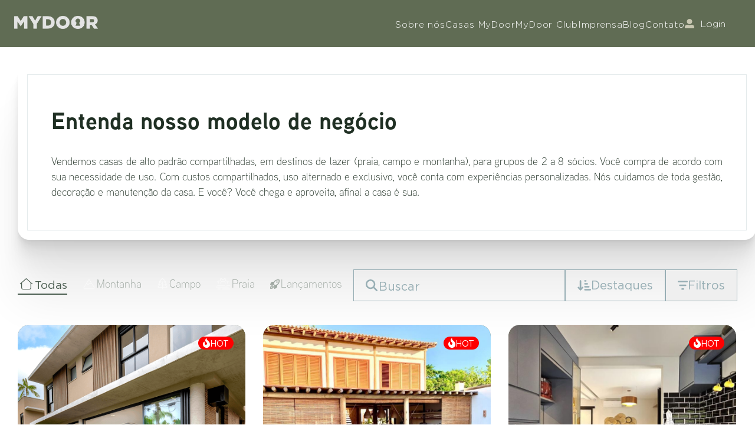

--- FILE ---
content_type: text/html; charset=utf-8
request_url: https://www.mydoor.com.br/casas
body_size: 62579
content:
<!DOCTYPE html><html lang="pt-br"><head><meta charSet="UTF-8"/><meta name="viewport" content="width=device-width, initial-scale=1.0"/><title>MyDoor - Sua casa, menos gastos, mais bem-estar.</title><script>
                !function(e, i) {
                  if (!e.pixie) { 
                    var n = e.pixie = function(e, i, a) {
                      n.actionQueue.push({ action: e, actionValue: i, params: a })
                    };
                    n.actionQueue = [];
                    var a = i.createElement("script");
                    a.async = !0;
                    a.src = "//acdn.adnxs.com/dmp/up/pixie.js";
                    var t = i.getElementsByTagName("head")[0];
                    t.insertBefore(a, t.firstChild)
                  }
                }(window, document);
                pixie('init', 'd0855654-c3cd-4d3a-b68c-4ccb20683613');
              </script><script>
                pixie('event', 'PageView');
              </script><noscript><img src="https://ib.adnxs.com/pixie?pi=d0855654-c3cd-4d3a-b68c-4ccb20683613&amp;e=PageView&amp;script=0" width="1" height="1" style="display:none"/></noscript><meta name="next-head-count" content="6"/><meta name="keywords" content="mydoor"/><meta name="language" content="pt-br"/><meta name="rating" content="General"/><meta property="og:image:type" content="image/webp"/><meta property="og:image:width" content="400"/><meta property="og:image:height" content="400"/><meta property="og:image:alt" content="MyDoor"/><meta property="og:site_name" content="MyDoor"/><meta name="theme-color" content="#1b2e23"/><meta name="google-site-verification" content="HO1kg8nIavuMaixVS5I_vh7YAyejNNY0G-1c3vSj6yA"/><link rel="preconnect" href="https://fonts.gstatic.com"/><link href="https://fonts.cdnfonts.com/css/megante-personal-use-only" rel="stylesheet"/><link href="https://fonts.cdnfonts.com/css/iciel-gotham" rel="stylesheet"/><link href="https://fonts.cdnfonts.com/css/regencie" rel="stylesheet"/><link rel="stylesheet" href="https://unpkg.com/swiper/swiper-bundle.min.css"/><link rel="shortcut icon" href="/favicon.png"/><style id="stitches">--sxs{--sxs:0 t-JfCbT}@media{:root,.t-JfCbT{--colors-offwhite:#e3e3e3;--colors-green_40:#c7c7b0;--colors-green_50:#c7c6b1;--colors-green_80:#080909;--colors-green_90:#049658;--colors-green_100:#606c54;--colors-green_200:#a6b27d;--colors-green_300:#586e53;--colors-green_500:#2b3c28;--colors-green_600:#1e2b1c;--colors-green_logo:#a5b27d;--colors-primary_normal:#1F2F23;--colors-primary_dark:#153525;--colors-primary_midtone:#3F4F44;--colors-primary_light:#4A5D50;--colors-success:#41C352;--colors-secondary_normal:#D6D643;--colors-secondary_dark:#C1C13C;--colors-secondary_light:#FF6C9F;--colors-black_normal:#232224;--colors-black_dark:#161617;--colors-black_light:#353436;--colors-white_normal:#FEFBFF;--colors-white_dark:#fcf6fb;--colors-white_light:#FAF2F7;--colors-purple_primary:#c175ff;--colors-purple_normal:#ca8dfd;--colors-gray_normal:#97AEB4;--colors-gray_light:#EEEDEC;--colors-gray_1:#454446;--colors-gray_2:#555456;--colors-gray_3:#666566;--colors-gray_4:#767576;--colors-gray_5:#868587;--colors-gray_6:#969597;--colors-gray_7:#a6a6a7;--colors-red_normal:#eb3d3d;--colors-red_dark:#d03333;--colors-red_light:#f05454;--colors-error:#E23636;--colors-green_normal:#32d957;--colors-green_dark:#28bb49;--colors-green_light:#50e170;--colors-green_lighter:#D6D745;--colors-yellow_normal:#ffce52;--colors-yellow_dark:#d9b043;--colors-yellow_light:#ffd76b;--sizes-container_xl:1440px;--sizes-container_lg:1140px;--sizes-container_md:960px;--sizes-container_sm:540px}}--sxs{--sxs:1 k-kFAoYh k-dRJmea k-iISjZI}@media{@keyframes k-kFAoYh{0%{transform:scale(0)}100%{transform:scale(1)}}@keyframes k-dRJmea{0%{transform:translate(0, 0)}100%{transform:translate(24px, 0)}}@keyframes k-iISjZI{0%{transform:scale(1)}100%{transform:scale(1)}}}--sxs{--sxs:2 c-cwwVyG c-bKjatP c-hinyfY c-bQtSVX c-dhzjXW c-kCAGde c-OMuVy c-UtSpd c-gxwSWD c-hplIjV c-ihRfZr c-bOCmRX c-kIbcKJ c-cJlplO c-ffvgLf c-hNAwwG c-iBtkFO c-jDglpM c-kWUDPK c-jVWlpx c-ejXoWD c-byrjGR c-egvlaD c-ixeLuv c-hASWAM c-kNOFvS c-eJyAFP c-PJLV c-jNwZga c-mUDrc c-jGnrMP c-XNMfv c-fmTUPY c-gITFBp c-dTSeEU c-iekgqC c-hSUoEv c-Vjzua c-jvkByS c-kEXrPM c-eqtmfU c-hTVHTh}@media{.c-cwwVyG{position:fixed;display:flex;top:0;right:0;bottom:0;left:0;z-index:999999999;justify-content:center;align-items:center;height:100%;pointer-events:none}.c-bKjatP{height:80px;width:100vw;z-index:9999;top:0;color:#fff;transition:all 0.2s;position:fixed;opacity:1;background-color:rgba(43, 60, 40, 0.6)}.c-bKjatP > div{z-index:1}.c-bKjatP .header-logo{transform:scale(0.8)}.c-bKjatP .hamburguer-menu{display:none}@media screen and (max-width: 540px){.c-bKjatP{width:100vw;z-index:999999999}}@media screen and (max-width: 540px){.c-bKjatP .hamburguer-menu{display:block}}@media screen and (max-width: 540px){.c-bKjatP::after{background:none}}.c-bQtSVX{display:flex;gap:45px;font-family:Gotham-Light}.c-bQtSVX > a{cursor:pointer;padding-top:4px;text-decoration:none;color:#FFF;font-size:15px;font-weight:300;letter-spacing:0.9px}.c-bQtSVX > a:hover{color:var(--colors-secondary_normal)}@media screen and (max-width: 960px){.c-bQtSVX{gap:26px}}@media screen and (max-width: 540px){.c-bQtSVX{gap:0;top:0;position:absolute;opacity:0;transition:all 0.3s;flex-direction:column;width:100%;pointer-events:none;left:0px}}@media screen and (max-width: 540px){.c-bQtSVX.is__open{pointer-events:all;top:80px;opacity:1}}@media screen and (max-width: 540px){.c-bQtSVX.is__open > a{border-bottom:1px solid var(--colors-primary_light);padding:20px}}.c-dhzjXW{display:flex}.c-hinyfY{width:100%;height:100%}.c-kCAGde{height:inherit;width:100%;position:relative;padding:90px 0 50px 0}@media screen and (max-width: 960px){.c-kCAGde{padding:20px 0;height:auto;margin:0px auto 0px}}@media screen and (max-width: 960px){.c-kCAGde .swiper{padding:20px 0;padding-bottom:70px;overflow:visible}}@media screen and (max-width: 960px){.c-kCAGde .swiper-slide:hover{margin-top:0px}}@media screen and (max-width: 540px){.c-kCAGde{padding:0px;height:auto;margin:0px auto 0px}}@media screen and (max-width: 540px){.c-kCAGde .swiper{padding:20px 0;padding-bottom:70px;overflow:visible}}@media screen and (max-width: 540px){.c-kCAGde .swiper-slide:hover{margin-top:0px}}.c-OMuVy{width:77%;display:flex;flex-direction:row;align-items:center;justify-content:center;margin:auto}.c-UtSpd{display:flex;align-items:center;justify-content:center;margin-bottom:50px}.c-UtSpd h2{margin:0px;font-family:"Gotham-Book", sans-serif;font-size:40px;color:var(--colors-green_300)}@media screen and (max-width: 960px){.c-UtSpd{flex-direction:column;padding:40px 30px 20px;align-items:flex-start;margin-bottom:0px;gap:12px}}@media screen and (max-width: 960px){.c-UtSpd h2{font-size:40px;margin-bottom:10px}}@media screen and (max-width: 540px){.c-UtSpd{flex-direction:column;padding:40px 30px 20px;align-items:flex-start;margin-bottom:0px;gap:12px}}@media screen and (max-width: 540px){.c-UtSpd h2{font-size:40px;margin-bottom:10px}}.c-gxwSWD{display:flex;justify-content:center;margin-top:-110px;flex:1}@media screen and (max-width: 960px){.c-gxwSWD{margin-top:20px;margin-bottom:30px}}@media screen and (max-width: 540px){.c-gxwSWD{margin-top:20px;margin-bottom:30px}}.c-hplIjV{-webkit-appearance:button;margin:0;display:flex;align-items:center;gap:10px;min-width:200px;height:58px;justify-content:center;border:none;cursor:pointer;font-family:Gotham-Book;font-weight:500;transition:all 0.3s;box-shadow:0px 100px 80px rgba(0, 0, 0, 0.07), 0px 41.7776px 33.4221px rgba(0, 0, 0, 0.0503198), 0px 22.3363px 17.869px rgba(0, 0, 0, 0.0417275), 0px 12.5216px 10.0172px rgba(0, 0, 0, 0.035), 0px 6.6501px 5.32008px rgba(0, 0, 0, 0.0282725), 0px 2.76726px 2.21381px rgba(0, 0, 0, 0.0196802)}.c-hplIjV:hover{transform:translateY(-5px)}.c-hplIjV{padding:0px 50px 2px 50px}.c-hplIjV span{margin-top:4px}.c-hplIjV{border-radius:30px;min-height:50px}.c-ihRfZr{background-color:var(--colors-green_50);padding:34px;display:flex;align-items:center;margin-bottom:64px}@media screen and (max-width: 540px){.c-ihRfZr{padding:0px;flex-direction:column}}@media screen and (max-width: 540px){.c-bOCmRX{height:172px}}.c-kIbcKJ{position:absolute;right:0;width:60%;background-color:white;padding:25px 50px;display:flex;flex-direction:column;color:var(--colors-primary_normal);border-top-left-radius:20px;border-bottom-left-radius:20px;box-shadow:0px 100px 80px rgba(0, 0, 0, 0.07), 0px 41.7776px 33.4221px rgba(0, 0, 0, 0.0503198), 0px 22.3363px 17.869px rgba(0, 0, 0, 0.0417275), 0px 12.5216px 10.0172px rgba(0, 0, 0, 0.035), 0px 6.6501px 5.32008px rgba(0, 0, 0, 0.0282725), 0px 2.76726px 2.21381px rgba(0, 0, 0, 0.0196802)}.c-kIbcKJ h2{font-family:Megante;font-style:normal;font-weight:bold;font-size:35px;line-height:59px;display:flex;align-items:center;letter-spacing:-0.04em;margin:0}.c-kIbcKJ span{font-family:Gotham-Book;font-style:normal;font-weight:300;font-size:25px;line-height:36px;color:#000}@media screen and (max-width: 540px){.c-kIbcKJ{position:relative;width:auto;gap:16px;padding:25px 30px}}@media screen and (max-width: 540px){.c-kIbcKJ h2{font-size:32px;line-height:32px}}@media screen and (max-width: 540px){.c-kIbcKJ span{font-size:22px;line-height:28px}}.c-cJlplO{background-color:var(--colors-green_200);min-height:500px;margin-top:-64px;width:100%;position:relative;padding:130px 0;padding-bottom:100px}.c-cJlplO .swiper-pointer-events{overflow:visible}.c-cJlplO .swiper{padding:20px 0;padding-bottom:160px;display:flex;align-items:center;flex-direction:column;gap:40px}.c-cJlplO .swiper-slide{max-width:400px;box-shadow:0px 2.767256498336792px 2.2138051986694336px 0px #00000005, 0px 2.767256498336792px 2.2138051986694336px 0px #00000005, 0px 6.650102138519287px 5.32008171081543px 7px #00000007, 0px 12.521552085876465px 10.017241477966309px 0px #00000009, 0px 22.3363094329834px 17.869047164916992px 0px #0000000b, 0px 41.777610778808594px 33.422088623046875px 0px #0000000d, 0px 100px 80px 0px #00000012, 0px 12.521552085876465px 10.017241477966309px 0px #00000009, 0px 22.3363094329834px 17.869047164916992px 0px #0000000b, 0px 41.777610778808594px 33.422088623046875px 0px #0000000d, 0px 100px 80px 0px #00000012;transition:margin 0.3s}.c-cJlplO .swiper-slide:hover{margin-top:-10px}.c-cJlplO .swiper-slide:hover svg.next-img,.c-cJlplO .swiper-slide:hover svg.prev-img{opacity:1;margin-top:0px}@media screen and (max-width: 960px){.c-cJlplO{padding:20px 0;height:auto;margin:0px auto 0px}}@media screen and (max-width: 960px){.c-cJlplO .swiper{padding:20px 0;padding-bottom:70px;overflow:visible}}@media screen and (max-width: 960px){.c-cJlplO .swiper-slide:hover{margin-top:0px}}@media screen and (max-width: 540px){.c-cJlplO{padding:0px;height:auto;margin:0px auto 0px}}@media screen and (max-width: 540px){.c-cJlplO .swiper{padding:20px 0;padding-bottom:70px;overflow:visible}}@media screen and (max-width: 540px){.c-cJlplO .swiper-slide:hover{margin-top:0px}}.c-ffvgLf{display:flex;align-items:center;justify-content:space-between;margin-bottom:50px}.c-ffvgLf h2{margin:0px;font-family:Megante;font-weight:400;font-size:36px;color:#fff}@media screen and (max-width: 960px){.c-ffvgLf{flex-direction:column;padding:40px 30px 20px;align-items:flex-start;margin-bottom:0px;gap:12px}}@media screen and (max-width: 960px){.c-ffvgLf h2{font-size:40px;margin-bottom:10px}}@media screen and (max-width: 540px){.c-ffvgLf{flex-direction:column;padding:40px 30px 20px;align-items:flex-start;margin-bottom:0px;gap:12px}}@media screen and (max-width: 540px){.c-ffvgLf h2{font-size:40px;margin-bottom:10px}}.c-hNAwwG{min-height:80vh;max-height:90vh;padding:132px 0;position:relative;display:flex;align-items:center;justify-content:flex-end}@media screen and (max-width: 540px){.c-hNAwwG{justify-content:center;height:1250px;min-height:600px}}@media screen and (max-width: 960px){.c-hNAwwG{justify-content:center;height:1250px;min-height:600px}}.c-iBtkFO{border-radius:20px;position:absolute;width:660px;max-height:90%;align-items:center;justify-content:center;padding:40px;margin-right:200px;background:#FFFFFF;box-shadow:0px 100px 80px rgba(0, 0, 0, 0.07), 0px 41.7776px 33.4221px rgba(0, 0, 0, 0.0503198), 0px 22.3363px 17.869px rgba(0, 0, 0, 0.0417275), 0px 12.5216px 10.0172px rgba(0, 0, 0, 0.035), 0px 6.6501px 5.32008px rgba(0, 0, 0, 0.0282725), 0px 2.76726px 2.21381px rgba(0, 0, 0, 0.0196802)}@media screen and (max-width: 540px){.c-iBtkFO{width:70%;margin-right:auto}}@media screen and (max-width: 960px){.c-iBtkFO{width:70%;margin-right:auto}}.c-jDglpM{display:flex;align-items:center;justify-content:space-between;font-family:Gotham-Medium;font-style:normal;font-size:24px;letter-spacing:0.01em;color:var(--colors-primary_normal);padding:20px 0px;position:relative}.c-jDglpM:first-child{padding-top:0px}.c-jDglpM:not(:last-child){border-bottom:1px solid rgb(151 174 180 / 50%)}@media screen and (max-width: 540px){.c-jDglpM{padding:14px 0px}}.c-kWUDPK{display:flex;flex-direction:column}.c-kWUDPK > span{font-family:Gotham-Book;font-style:normal;font-weight:300;font-size:16px;text-align:justify;color:var(--colors-primary_light);max-width:100%}.c-kWUDPK div{font-weight:bold;display:flex;font-size:21px;align-items:flex-end}.c-kWUDPK div h6{margin:0;display:flex;font-size:42px;font-weight:400;padding-right:2px;font-family:Megante}.c-kWUDPK div span{bottom:10px;font-weight:400;font-size:17px;position:relative}@media screen and (max-width: 540px){.c-kWUDPK div{font-size:16px}}@media screen and (max-width: 540px){.c-kWUDPK div h6{font-size:46px}}.c-jVWlpx{display:flex;align-self:baseline;transform:scale(0.7)}@media screen and (max-width: 540px){.c-jVWlpx{display:none}}.c-ejXoWD{background-color:var(--colors-green_200);min-height:800px;width:100%;position:relative;padding:130px 0;padding-bottom:100px}.c-ejXoWD .swiper-pointer-events{overflow:visible}.c-ejXoWD .swiper{padding:20px 0;padding-bottom:160px;display:flex;align-items:center;flex-direction:column;gap:40px}.c-ejXoWD .swiper-slide{max-width:400px;box-shadow:0px 2.767256498336792px 2.2138051986694336px 0px #00000005, 0px 2.767256498336792px 2.2138051986694336px 0px #00000005, 0px 6.650102138519287px 5.32008171081543px 7px #00000007, 0px 12.521552085876465px 10.017241477966309px 0px #00000009, 0px 22.3363094329834px 17.869047164916992px 0px #0000000b, 0px 41.777610778808594px 33.422088623046875px 0px #0000000d, 0px 100px 80px 0px #00000012, 0px 12.521552085876465px 10.017241477966309px 0px #00000009, 0px 22.3363094329834px 17.869047164916992px 0px #0000000b, 0px 41.777610778808594px 33.422088623046875px 0px #0000000d, 0px 100px 80px 0px #00000012;transition:margin 0.3s}.c-ejXoWD .swiper-slide:hover{margin-top:-10px}.c-ejXoWD .swiper-slide:hover svg.next-img,.c-ejXoWD .swiper-slide:hover svg.prev-img{opacity:1;margin-top:0px}@media screen and (max-width: 960px){.c-ejXoWD{padding:20px 0;height:auto;margin:0px auto 0px}}@media screen and (max-width: 960px){.c-ejXoWD .swiper{padding:20px 0;padding-bottom:70px;overflow:visible}}@media screen and (max-width: 960px){.c-ejXoWD .swiper-slide:hover{margin-top:0px}}@media screen and (max-width: 540px){.c-ejXoWD{padding:0px;height:auto;margin:0px auto 0px}}@media screen and (max-width: 540px){.c-ejXoWD .swiper{padding:20px 0;padding-bottom:70px;overflow:visible}}@media screen and (max-width: 540px){.c-ejXoWD .swiper-slide:hover{margin-top:0px}}.c-byrjGR{width:100%;display:flex;flex-direction:row;align-items:center;justify-content:center;gap:40px;padding-bottom:130px}.c-byrjGR .mobile-card{width:90%}.c-egvlaD{height:650px;position:relative;display:flex;justify-content:center}.c-egvlaD .grid-container,.c-egvlaD .row{height:97%}.c-ixeLuv{display:flex;color:var(--colors-primary_normal);position:relative;flex-direction:column;padding:40px;padding-top:70px}.c-ixeLuv h2{font-family:Gotham-Book;font-size:56px;line-height:66px;margin:0}.c-ixeLuv p{font-family:Gotham-Book;font-style:normal;font-weight:300;font-size:21px}.c-ixeLuv button{margin-top:20px}@media screen and (max-width: 1140px) and (min-width: 540px){.c-ixeLuv{padding:40px 60px}}@media screen and (max-width: 1140px) and (min-width: 540px){.c-ixeLuv h2{font-size:48px;line-height:normal}}.c-hASWAM{z-index:1;display:flex;flex-direction:column;align-items:center;position:absolute;top:160px;left:0;background:#FFFFFF;border-radius:20px;box-shadow:0px 100px 80px rgba(0, 0, 0, 0.07), 0px 41.7776px 33.4221px rgba(0, 0, 0, 0.0503198), 0px 22.3363px 17.869px rgba(0, 0, 0, 0.0417275), 0px 12.5216px 10.0172px rgba(0, 0, 0, 0.035), 0px 6.6501px 5.32008px rgba(0, 0, 0, 0.0282725), 0px 2.76726px 2.21381px rgba(0, 0, 0, 0.0196802)}.c-kNOFvS{display:flex;flex-direction:row;justify-content:space-between;align-items:center;overflow-x:auto;width:-webkit-fill-available;padding:40px;gap:50px;border-radius:20px}.c-eJyAFP{display:flex;align-items:center;font-family:Gotham-Book;font-style:normal;color:var(--colors-primary_normal);cursor:pointer;position:relative;white-space:nowrap}.c-eJyAFP div.header-container{display:flex;align-items:center;gap:8px}.c-eJyAFP div.header-container svg{transform:scale(0.8)}.c-eJyAFP:after{display:block;content:"";border-bottom:2px solid;transition:width 250ms ease-in-out;position:absolute;bottom:0;width:0}.c-jNwZga div{font-weight:bold}.c-mUDrc{background-color:var(--colors-primary_normal);display:flex;flex-direction:column;align-items:center;justify-content:space-between;padding:30px 0px;color:#fff}.c-mUDrc .footer-logo path{fill:#fff}.c-mUDrc a{text-decoration:none;color:#FFF}.c-mUDrc a:hover{color:var(--colors-secondary_normal)}.c-mUDrc div{display:flex;gap:45px;font-family:Gotham-Book}.c-mUDrc div > a{cursor:pointer;padding-top:4px;text-decoration:none;color:#FFF}.c-mUDrc div > a:hover{color:var(--colors-secondary_normal)}.c-mUDrc div span{display:flex;gap:10px;align-items:center}.c-mUDrc div span svg{cursor:pointer}.c-mUDrc div span svg:hover{color:var(--colors-secondary_normal)}@media screen and (max-width: 540px){.c-mUDrc div{flex-direction:column;text-align:center;width:100%;gap:0px}}@media screen and (max-width: 540px){.c-mUDrc div > div > a{border-bottom:1px solid var(--colors-primary_light);padding:20px}}@media screen and (max-width: 540px){.c-mUDrc div span{justify-content:center;padding-top:20px}}.c-mUDrc input[type="text"],.c-mUDrc textarea{width:calc(100% - 34px);border:1px solid var(--colors-gray_normal);padding:10px 20px;font-family:Gotham-Book;font-style:normal;font-weight:300;font-size:19px;padding-top:12px;outline:none;max-width:878px}.c-mUDrc input[type="text"].has__error,.c-mUDrc textarea.has__error{border:1px solid red}@media screen and (max-width: 540px){.c-mUDrc input[type="text"],.c-mUDrc textarea{width:80%}}.c-mUDrc .newsletter{width:40%}@media screen and (max-width: 540px){.c-mUDrc .newsletter{width:90%;padding:20px;align-items:center}}.c-mUDrc .newsletter{display:flex;gap:0;flex-direction:column}.c-mUDrc .newsletter h2{margin-top:10px;font-size:21px;margin-bottom:15px;font-weight:bold}.c-mUDrc .newsletter h3{font-size:16px;font-weight:400;margin:0;margin-bottom:15px}@media screen and (max-width: 540px){.c-mUDrc .newsletter h3{width:90%}}@media screen and (max-width: 540px){.c-mUDrc .box-social{margin-top:25px}}.c-mUDrc .box-social{display:flex;flex-direction:column;align-items:start;gap:0;justify-content:start}.c-mUDrc .box-social h2{width:100%;margin-top:0}@media screen and (max-width: 540px){.c-mUDrc .box-social h2{margin-bottom:0}}.c-mUDrc .rights{width:80%;display:flex;justify-content:center;margin-top:15px}.c-mUDrc .rights span{margin-top:20px;font-size:13px}@media screen and (max-width: 540px){.c-mUDrc .rights span{margin-top:0}}.c-mUDrc .rights{border-top-style:solid;border-top-width:1px;border-color:#fff}.c-mUDrc .social{display:flex;align-items:center}.c-mUDrc .social span{font-size:30px}.c-mUDrc .mailBox{display:flex;align-items:center}.c-mUDrc .mailBox span{font-size:30px}.c-mUDrc .mailBox{margin-top:15px}.c-mUDrc .mailBox p{margin:0}.c-mUDrc .mailBox{gap:12px}.c-mUDrc .mailBox svg{width:27px;height:27px}@media screen and (max-width: 540px){.c-mUDrc .mailBox svg{width:20px;height:20px}}@media screen and (max-width: 540px){.c-mUDrc .mailBox{display:flex;flex-direction:row;justify-content:center}}.c-mUDrc .left-content{display:flex;flex-direction:column;gap:15px}.c-mUDrc .newsletter-box{margin-top:20px;display:flex;align-items:center}.c-mUDrc .newsletter-box span{font-size:16px}@media screen and (max-width: 540px){.c-mUDrc .newsletter-box span{padding-top:5px}}.c-mUDrc .newsletter-box{gap:15px}.c-mUDrc .newsletter-box h2{margin-left:3px;font-size:14px;margin:0;line-height:20px;font-weight:400}.c-jGnrMP{display:inline-block;position:relative;width:80px;height:80px}.c-jGnrMP div{position:absolute;top:33px;width:13px;height:13px;border-radius:50%;background:#fff;animation-timing-function:cubic-bezier(0, 1, 1, 0)}.c-jGnrMP div:nth-child(1){left:8px;animation:k-kFAoYh 0.6s infinite}.c-jGnrMP div:nth-child(2){left:8px;animation:k-dRJmea 0.6s infinite}.c-jGnrMP div:nth-child(3){left:32px;animation:k-dRJmea 0.6s infinite}.c-jGnrMP div:nth-child(4){left:56px;animation:k-iISjZI 0.6s infinite}.c-XNMfv{padding:160px 0px 80px}@media screen and (max-width: 960px){.c-XNMfv .flex__dropdowns{flex-wrap:wrap-reverse}}@media screen and (max-width: 960px){.c-XNMfv{overflow-x:hidden}}@media screen and (max-width: 960px){.c-XNMfv::-webkit-scrollbar{display:none}}@media screen and (max-width: 960px){.c-XNMfv{-ms-overflow-style:none;scrollbar-width:none}}@media screen and (max-width: 540px){.c-XNMfv{overflow-x:hidden}}@media screen and (max-width: 540px){.c-XNMfv::-webkit-scrollbar{display:none}}@media screen and (max-width: 540px){.c-XNMfv{-ms-overflow-style:none;scrollbar-width:none}}.c-fmTUPY{background-color:#FFF;height:100%;width:100%;position:fixed;right:0;overflow-y:auto;max-width:450px;min-width:350px;outline:none;display:grid;grid-template-rows:56px 1fr 100px}@media screen and (max-width: 960px){.c-fmTUPY{max-width:100%}}.c-gITFBp{border-radius:20px;height:auto;background:#FFFFFF;padding:16px;box-shadow:0px 100px 80px rgba(0, 0, 0, 0.07), 0px 41.7776px 33.4221px rgba(0, 0, 0, 0.0503198), 0px 22.3363px 17.869px rgba(0, 0, 0, 0.0417275), 0px 12.5216px 10.0172px rgba(0, 0, 0, 0.035), 0px 6.6501px 5.32008px rgba(0, 0, 0, 0.0282725), 0px 2.76726px 2.21381px rgba(0, 0, 0, 0.0196802)}.c-dTSeEU{border:1px solid rgba(151, 174, 180, 0.25);padding:40px}.c-iekgqC{display:flex;color:var(--colors-primary_normal);position:relative;flex-direction:column}.c-iekgqC span{color:var(--colors-gray_normal);font-family:Gotham-Book;font-style:normal;font-weight:normal;font-size:26px;line-height:28px}.c-iekgqC h1{font-family:Gotham-Book;font-size:56px;line-height:66px;margin:0;margin-top:10px;margin-bottom:30px}.c-iekgqC p{font-family:Gotham-Book;font-style:normal;font-weight:300;font-size:18px;text-align:justify;margin:0.5em 0;line-height:145%}@media screen and (max-width: 540px){.c-iekgqC{padding:0 20px;height:auto}}@media screen and (max-width: 540px){.c-iekgqC h1{font-size:40px;line-height:normal}}@media screen and (max-width: 540px){.c-iekgqC p{font-size:18px;text-align:justify;line-height:156%;margin:8px 0px}}@media screen and (max-width: 540px){.c-iekgqC button{width:100%;margin-top:15px}}.c-hSUoEv{display:flex;align-items:center;justify-content:space-between;width:550px;color:var(--colors-primary_light)}.c-hSUoEv a{font-family:'Gotham-Book', sans-serif;font-weight:300;cursor:pointer;opacity:0.5;display:flex;align-items:center;justify-content:center;gap:2px;padding-bottom:5px;position:relative}.c-hSUoEv a svg{transform:scale(0.8)}.c-hSUoEv a span{padding-top:4px;font-size:19px}.c-hSUoEv a:hover,.c-hSUoEv a.active{font-weight:400;opacity:1}.c-hSUoEv a:hover:after,.c-hSUoEv a.active:after{display:block;content:"";border-bottom:2px solid;position:absolute;bottom:0;width:100%}@media screen and (max-width: 960px){.c-hSUoEv{gap:20px;overflow-x:scroll;width:100%;padding-bottom:16px}}@media screen and (max-width: 960px){.c-hSUoEv::-webkit-scrollbar{display:none}}@media screen and (max-width: 960px){.c-hSUoEv{-ms-overflow-style:none;scrollbar-width:none}}@media screen and (max-width: 540px){.c-hSUoEv{gap:20px;overflow-x:scroll;width:100%;padding-bottom:16px}}@media screen and (max-width: 540px){.c-hSUoEv::-webkit-scrollbar{display:none}}@media screen and (max-width: 540px){.c-hSUoEv{-ms-overflow-style:none;scrollbar-width:none}}.c-Vjzua{cursor:pointer;border:1px solid #97AEB4;padding:10px 20px;font-family:Gotham-Book;font-style:normal;font-weight:normal;font-size:20px;color:#97AEB4;display:flex;align-items:center;justify-content:center;gap:14px}.c-Vjzua > span{display:flex}@media screen and (max-width: 960px){.c-Vjzua{margin-top:10px;padding:4px 10px}}.c-Vjzua input{background:transparent;border:0px;font-family:Gotham-Book;font-style:normal;font-weight:normal;font-size:20px;line-height:normal;color:#97AEB4}.c-Vjzua input:focus{outline:none}.c-Vjzua input{padding-top:5px}.c-Vjzua input::placeholder{color:#97AEB4;font-family:Gotham-Book;font-style:normal;font-weight:normal;margin-top:12px}.c-jvkByS{position:relative}@media screen and (max-width: 960px){.c-jvkByS{margin-top:10px}}.c-kEXrPM{cursor:pointer;border:1px solid #97AEB4;padding:10px 20px;font-family:Gotham-Book;font-style:normal;font-weight:normal;font-size:20px;line-height:22px;color:#97AEB4;display:flex;align-items:center;justify-content:center;height:32px;gap:14px}.c-kEXrPM > span{display:flex;overflow:hidden;white-space:nowrap;text-overflow:ellipsis;max-width:215px}.c-kEXrPM:hover{background:#97AEB4;color:#fff}@media screen and (max-width: 960px){.c-kEXrPM{padding:4px 10px}}.c-eqtmfU{cursor:pointer;border:1px solid #97AEB4;padding:10px 20px;font-family:Gotham-Book;font-style:normal;font-weight:normal;font-size:20px;line-height:22px;color:#97AEB4;display:flex;align-items:center;justify-content:center;gap:14px}.c-eqtmfU > span{display:flex}.c-eqtmfU:hover{background:#97AEB4;color:#fff}@media screen and (max-width: 960px){.c-eqtmfU{padding:4px 10px}}.c-hTVHTh{display:grid;grid-template-columns:repeat(auto-fit, minmax(200px, 386px));gap:30px;row-gap:70px}.c-hTVHTh .card__container{border-radius:20px;transition:margin 0.3s}.c-hTVHTh .card__container:hover{margin-top:-10px;margin-bottom:10px}.c-hTVHTh .card__container:hover svg.next-img,.c-hTVHTh .card__container:hover svg.prev-img{opacity:1;margin-top:0px}@media screen and (max-width: 960px){.c-hTVHTh{padding:20px 0;height:auto;margin:0px auto 0px}}@media screen and (max-width: 960px){.c-hTVHTh .card__container:hover{margin-top:0px}}@media screen and (max-width: 540px){.c-hTVHTh{padding:0px;height:auto;margin:0px auto 0px}}@media screen and (max-width: 540px){.c-hTVHTh .card__container:hover{margin-top:0px}}@media screen and (max-width: 540px){.c-hTVHTh{row-gap:30px}}}--sxs{--sxs:3 c-cwwVyG-dguCHI-position-fixed c-hinyfY-dhzjXW-flex-true c-hinyfY-ejCoEP-direction-row c-hinyfY-jroWjL-alignItems-center c-hinyfY-knmidH-justifyContent-between c-dhzjXW-ejCoEP-direction-row c-dhzjXW-jroWjL-alignItems-center c-hplIjV-kKZbZM-variant-primary c-hinyfY-JrrAq-alignItems-start c-cwwVyG-kZtOVn-loading-true c-gITFBp-fGHEql-fluid-true c-dhzjXW-bZmKkd-justifyContent-end c-dhzjXW-ksOsgw-gap-sm}@media{.c-cwwVyG-dguCHI-position-fixed{position:fixed}.c-dhzjXW-ejCoEP-direction-row{flex-direction:row}.c-dhzjXW-jroWjL-alignItems-center{align-items:center}.c-hinyfY-dhzjXW-flex-true{display:flex}.c-hinyfY-ejCoEP-direction-row{flex-direction:row}.c-hinyfY-jroWjL-alignItems-center{align-items:center}.c-hinyfY-knmidH-justifyContent-between{justify-content:space-between}.c-hplIjV-kKZbZM-variant-primary span,.c-hplIjV-kKZbZM-variant-primary svg,.c-hplIjV-kKZbZM-variant-primary path{color:#fff;margin-top:6px;font-family:Gotham-Medium;font-weight:300;font-size:20px}.c-hplIjV-kKZbZM-variant-primary{background-color:var(--colors-green_500)}.c-hinyfY-JrrAq-alignItems-start{align-items:flex-start}.c-cwwVyG-kZtOVn-loading-true{background-color:rgba(0, 0, 0, 0.5);pointer-events:all}.c-gITFBp-fGHEql-fluid-true{width:100%}.c-dhzjXW-bZmKkd-justifyContent-end{justify-content:flex-end}.c-dhzjXW-ksOsgw-gap-sm{gap:10px}}</style><script>(function(w,d,s,l,i){w[l]=w[l]||[];w[l].push({'gtm.start':
              new Date().getTime(),event:'gtm.js'});var f=d.getElementsByTagName(s)[0],
              j=d.createElement(s),dl=l!='dataLayer'?'&l='+l:'';j.async=true;j.src=
              'https://www.googletagmanager.com/gtm.js?id='+i+dl;f.parentNode.insertBefore(j,f);
              })(window,document,'script','dataLayer','GTM-PK8S4R3');</script><noscript><iframe src="https://www.googletagmanager.com/ns.html?id=GTM-PK8S4R3" height="0" width="0" style="display:none;visibility:hidden"></iframe></noscript><link rel="preconnect" href="https://fonts.gstatic.com" crossorigin /><link rel="preload" href="/_next/static/css/c9eef7a4d694ad42.css" as="style"/><link rel="stylesheet" href="/_next/static/css/c9eef7a4d694ad42.css" data-n-g=""/><link rel="preload" href="/_next/static/css/671e97b83909a780.css" as="style"/><link rel="stylesheet" href="/_next/static/css/671e97b83909a780.css" data-n-p=""/><noscript data-n-css=""></noscript><script defer="" nomodule="" src="/_next/static/chunks/polyfills-42372ed130431b0a.js"></script><script defer="" src="/_next/static/chunks/7574.7015ab24cf460a82.js"></script><script defer="" src="/_next/static/chunks/9988.4b32bfd5e8c3035c.js"></script><script defer="" src="/_next/static/chunks/7786.7531ccf05aabfd46.js"></script><script defer="" src="/_next/static/chunks/8962.eb62260fcfd77479.js"></script><script src="/_next/static/chunks/webpack-a9e3251a17c72859.js" defer=""></script><script src="/_next/static/chunks/framework-945b357d4a851f4b.js" defer=""></script><script src="/_next/static/chunks/main-4caf763fbfc0a0c6.js" defer=""></script><script src="/_next/static/chunks/pages/_app-d01da142dc73958a.js" defer=""></script><script src="/_next/static/chunks/cb355538-ada60973b209f5b9.js" defer=""></script><script src="/_next/static/chunks/ebc70433-e917611fffc55723.js" defer=""></script><script src="/_next/static/chunks/2cca2479-871d614540042340.js" defer=""></script><script src="/_next/static/chunks/019d026b-1b39f905ec825855.js" defer=""></script><script src="/_next/static/chunks/68c0a17d-229670880206c6d1.js" defer=""></script><script src="/_next/static/chunks/7030-f93a1778ab2c54c3.js" defer=""></script><script src="/_next/static/chunks/2667-93a213ed4ec2db6e.js" defer=""></script><script src="/_next/static/chunks/7504-8cf66f05111cc995.js" defer=""></script><script src="/_next/static/chunks/6035-94bcb8a1948232b4.js" defer=""></script><script src="/_next/static/chunks/3938-0ad2c1cf7d3c370d.js" defer=""></script><script src="/_next/static/chunks/5428-b85268a9c6fda006.js" defer=""></script><script src="/_next/static/chunks/9929-0738275e2f31e030.js" defer=""></script><script src="/_next/static/chunks/1389-230816281dbd4057.js" defer=""></script><script src="/_next/static/chunks/pages/casas-c4354a74c81d67c2.js" defer=""></script><script src="/_next/static/9sxVaKAxDtirgQpX4SMCx/_buildManifest.js" defer=""></script><script src="/_next/static/9sxVaKAxDtirgQpX4SMCx/_ssgManifest.js" defer=""></script><style data-href="https://fonts.googleapis.com/css2?family=Sora:wght@300;400;500;600&family=Source+Sans+Pro:wght@300;400&display=swap">@font-face{font-family:'Sora';font-style:normal;font-weight:300;font-display:swap;src:url(https://fonts.gstatic.com/s/sora/v17/xMQOuFFYT72X5wkB_18qmnndmScMnn-J.woff) format('woff')}@font-face{font-family:'Sora';font-style:normal;font-weight:400;font-display:swap;src:url(https://fonts.gstatic.com/s/sora/v17/xMQOuFFYT72X5wkB_18qmnndmSdSnn-J.woff) format('woff')}@font-face{font-family:'Sora';font-style:normal;font-weight:500;font-display:swap;src:url(https://fonts.gstatic.com/s/sora/v17/xMQOuFFYT72X5wkB_18qmnndmSdgnn-J.woff) format('woff')}@font-face{font-family:'Sora';font-style:normal;font-weight:600;font-display:swap;src:url(https://fonts.gstatic.com/s/sora/v17/xMQOuFFYT72X5wkB_18qmnndmSeMmX-J.woff) format('woff')}@font-face{font-family:'Source Sans Pro';font-style:normal;font-weight:300;font-display:swap;src:url(https://fonts.gstatic.com/s/sourcesanspro/v23/6xKydSBYKcSV-LCoeQqfX1RYOo3ik4zAkw.woff) format('woff')}@font-face{font-family:'Source Sans Pro';font-style:normal;font-weight:400;font-display:swap;src:url(https://fonts.gstatic.com/s/sourcesanspro/v23/6xK3dSBYKcSV-LCoeQqfX1RYOo3aPA.woff) format('woff')}@font-face{font-family:'Sora';font-style:normal;font-weight:300;font-display:swap;src:url(https://fonts.gstatic.com/s/sora/v17/xMQbuFFYT72XzQspDqW1KX7wmA.woff2) format('woff2');unicode-range:U+0100-02BA,U+02BD-02C5,U+02C7-02CC,U+02CE-02D7,U+02DD-02FF,U+0304,U+0308,U+0329,U+1D00-1DBF,U+1E00-1E9F,U+1EF2-1EFF,U+2020,U+20A0-20AB,U+20AD-20C0,U+2113,U+2C60-2C7F,U+A720-A7FF}@font-face{font-family:'Sora';font-style:normal;font-weight:300;font-display:swap;src:url(https://fonts.gstatic.com/s/sora/v17/xMQbuFFYT72XzQUpDqW1KX4.woff2) format('woff2');unicode-range:U+0000-00FF,U+0131,U+0152-0153,U+02BB-02BC,U+02C6,U+02DA,U+02DC,U+0304,U+0308,U+0329,U+2000-206F,U+20AC,U+2122,U+2191,U+2193,U+2212,U+2215,U+FEFF,U+FFFD}@font-face{font-family:'Sora';font-style:normal;font-weight:400;font-display:swap;src:url(https://fonts.gstatic.com/s/sora/v17/xMQbuFFYT72XzQspDqW1KX7wmA.woff2) format('woff2');unicode-range:U+0100-02BA,U+02BD-02C5,U+02C7-02CC,U+02CE-02D7,U+02DD-02FF,U+0304,U+0308,U+0329,U+1D00-1DBF,U+1E00-1E9F,U+1EF2-1EFF,U+2020,U+20A0-20AB,U+20AD-20C0,U+2113,U+2C60-2C7F,U+A720-A7FF}@font-face{font-family:'Sora';font-style:normal;font-weight:400;font-display:swap;src:url(https://fonts.gstatic.com/s/sora/v17/xMQbuFFYT72XzQUpDqW1KX4.woff2) format('woff2');unicode-range:U+0000-00FF,U+0131,U+0152-0153,U+02BB-02BC,U+02C6,U+02DA,U+02DC,U+0304,U+0308,U+0329,U+2000-206F,U+20AC,U+2122,U+2191,U+2193,U+2212,U+2215,U+FEFF,U+FFFD}@font-face{font-family:'Sora';font-style:normal;font-weight:500;font-display:swap;src:url(https://fonts.gstatic.com/s/sora/v17/xMQbuFFYT72XzQspDqW1KX7wmA.woff2) format('woff2');unicode-range:U+0100-02BA,U+02BD-02C5,U+02C7-02CC,U+02CE-02D7,U+02DD-02FF,U+0304,U+0308,U+0329,U+1D00-1DBF,U+1E00-1E9F,U+1EF2-1EFF,U+2020,U+20A0-20AB,U+20AD-20C0,U+2113,U+2C60-2C7F,U+A720-A7FF}@font-face{font-family:'Sora';font-style:normal;font-weight:500;font-display:swap;src:url(https://fonts.gstatic.com/s/sora/v17/xMQbuFFYT72XzQUpDqW1KX4.woff2) format('woff2');unicode-range:U+0000-00FF,U+0131,U+0152-0153,U+02BB-02BC,U+02C6,U+02DA,U+02DC,U+0304,U+0308,U+0329,U+2000-206F,U+20AC,U+2122,U+2191,U+2193,U+2212,U+2215,U+FEFF,U+FFFD}@font-face{font-family:'Sora';font-style:normal;font-weight:600;font-display:swap;src:url(https://fonts.gstatic.com/s/sora/v17/xMQbuFFYT72XzQspDqW1KX7wmA.woff2) format('woff2');unicode-range:U+0100-02BA,U+02BD-02C5,U+02C7-02CC,U+02CE-02D7,U+02DD-02FF,U+0304,U+0308,U+0329,U+1D00-1DBF,U+1E00-1E9F,U+1EF2-1EFF,U+2020,U+20A0-20AB,U+20AD-20C0,U+2113,U+2C60-2C7F,U+A720-A7FF}@font-face{font-family:'Sora';font-style:normal;font-weight:600;font-display:swap;src:url(https://fonts.gstatic.com/s/sora/v17/xMQbuFFYT72XzQUpDqW1KX4.woff2) format('woff2');unicode-range:U+0000-00FF,U+0131,U+0152-0153,U+02BB-02BC,U+02C6,U+02DA,U+02DC,U+0304,U+0308,U+0329,U+2000-206F,U+20AC,U+2122,U+2191,U+2193,U+2212,U+2215,U+FEFF,U+FFFD}@font-face{font-family:'Source Sans Pro';font-style:normal;font-weight:300;font-display:swap;src:url(https://fonts.gstatic.com/s/sourcesanspro/v23/6xKydSBYKcSV-LCoeQqfX1RYOo3ik4zwmhdu3cOWxy40.woff2) format('woff2');unicode-range:U+0460-052F,U+1C80-1C8A,U+20B4,U+2DE0-2DFF,U+A640-A69F,U+FE2E-FE2F}@font-face{font-family:'Source Sans Pro';font-style:normal;font-weight:300;font-display:swap;src:url(https://fonts.gstatic.com/s/sourcesanspro/v23/6xKydSBYKcSV-LCoeQqfX1RYOo3ik4zwkxdu3cOWxy40.woff2) format('woff2');unicode-range:U+0301,U+0400-045F,U+0490-0491,U+04B0-04B1,U+2116}@font-face{font-family:'Source Sans Pro';font-style:normal;font-weight:300;font-display:swap;src:url(https://fonts.gstatic.com/s/sourcesanspro/v23/6xKydSBYKcSV-LCoeQqfX1RYOo3ik4zwmxdu3cOWxy40.woff2) format('woff2');unicode-range:U+1F00-1FFF}@font-face{font-family:'Source Sans Pro';font-style:normal;font-weight:300;font-display:swap;src:url(https://fonts.gstatic.com/s/sourcesanspro/v23/6xKydSBYKcSV-LCoeQqfX1RYOo3ik4zwlBdu3cOWxy40.woff2) format('woff2');unicode-range:U+0370-0377,U+037A-037F,U+0384-038A,U+038C,U+038E-03A1,U+03A3-03FF}@font-face{font-family:'Source Sans Pro';font-style:normal;font-weight:300;font-display:swap;src:url(https://fonts.gstatic.com/s/sourcesanspro/v23/6xKydSBYKcSV-LCoeQqfX1RYOo3ik4zwmBdu3cOWxy40.woff2) format('woff2');unicode-range:U+0102-0103,U+0110-0111,U+0128-0129,U+0168-0169,U+01A0-01A1,U+01AF-01B0,U+0300-0301,U+0303-0304,U+0308-0309,U+0323,U+0329,U+1EA0-1EF9,U+20AB}@font-face{font-family:'Source Sans Pro';font-style:normal;font-weight:300;font-display:swap;src:url(https://fonts.gstatic.com/s/sourcesanspro/v23/6xKydSBYKcSV-LCoeQqfX1RYOo3ik4zwmRdu3cOWxy40.woff2) format('woff2');unicode-range:U+0100-02BA,U+02BD-02C5,U+02C7-02CC,U+02CE-02D7,U+02DD-02FF,U+0304,U+0308,U+0329,U+1D00-1DBF,U+1E00-1E9F,U+1EF2-1EFF,U+2020,U+20A0-20AB,U+20AD-20C0,U+2113,U+2C60-2C7F,U+A720-A7FF}@font-face{font-family:'Source Sans Pro';font-style:normal;font-weight:300;font-display:swap;src:url(https://fonts.gstatic.com/s/sourcesanspro/v23/6xKydSBYKcSV-LCoeQqfX1RYOo3ik4zwlxdu3cOWxw.woff2) format('woff2');unicode-range:U+0000-00FF,U+0131,U+0152-0153,U+02BB-02BC,U+02C6,U+02DA,U+02DC,U+0304,U+0308,U+0329,U+2000-206F,U+20AC,U+2122,U+2191,U+2193,U+2212,U+2215,U+FEFF,U+FFFD}@font-face{font-family:'Source Sans Pro';font-style:normal;font-weight:400;font-display:swap;src:url(https://fonts.gstatic.com/s/sourcesanspro/v23/6xK3dSBYKcSV-LCoeQqfX1RYOo3qNa7lujVj9_mf.woff2) format('woff2');unicode-range:U+0460-052F,U+1C80-1C8A,U+20B4,U+2DE0-2DFF,U+A640-A69F,U+FE2E-FE2F}@font-face{font-family:'Source Sans Pro';font-style:normal;font-weight:400;font-display:swap;src:url(https://fonts.gstatic.com/s/sourcesanspro/v23/6xK3dSBYKcSV-LCoeQqfX1RYOo3qPK7lujVj9_mf.woff2) format('woff2');unicode-range:U+0301,U+0400-045F,U+0490-0491,U+04B0-04B1,U+2116}@font-face{font-family:'Source Sans Pro';font-style:normal;font-weight:400;font-display:swap;src:url(https://fonts.gstatic.com/s/sourcesanspro/v23/6xK3dSBYKcSV-LCoeQqfX1RYOo3qNK7lujVj9_mf.woff2) format('woff2');unicode-range:U+1F00-1FFF}@font-face{font-family:'Source Sans Pro';font-style:normal;font-weight:400;font-display:swap;src:url(https://fonts.gstatic.com/s/sourcesanspro/v23/6xK3dSBYKcSV-LCoeQqfX1RYOo3qO67lujVj9_mf.woff2) format('woff2');unicode-range:U+0370-0377,U+037A-037F,U+0384-038A,U+038C,U+038E-03A1,U+03A3-03FF}@font-face{font-family:'Source Sans Pro';font-style:normal;font-weight:400;font-display:swap;src:url(https://fonts.gstatic.com/s/sourcesanspro/v23/6xK3dSBYKcSV-LCoeQqfX1RYOo3qN67lujVj9_mf.woff2) format('woff2');unicode-range:U+0102-0103,U+0110-0111,U+0128-0129,U+0168-0169,U+01A0-01A1,U+01AF-01B0,U+0300-0301,U+0303-0304,U+0308-0309,U+0323,U+0329,U+1EA0-1EF9,U+20AB}@font-face{font-family:'Source Sans Pro';font-style:normal;font-weight:400;font-display:swap;src:url(https://fonts.gstatic.com/s/sourcesanspro/v23/6xK3dSBYKcSV-LCoeQqfX1RYOo3qNq7lujVj9_mf.woff2) format('woff2');unicode-range:U+0100-02BA,U+02BD-02C5,U+02C7-02CC,U+02CE-02D7,U+02DD-02FF,U+0304,U+0308,U+0329,U+1D00-1DBF,U+1E00-1E9F,U+1EF2-1EFF,U+2020,U+20A0-20AB,U+20AD-20C0,U+2113,U+2C60-2C7F,U+A720-A7FF}@font-face{font-family:'Source Sans Pro';font-style:normal;font-weight:400;font-display:swap;src:url(https://fonts.gstatic.com/s/sourcesanspro/v23/6xK3dSBYKcSV-LCoeQqfX1RYOo3qOK7lujVj9w.woff2) format('woff2');unicode-range:U+0000-00FF,U+0131,U+0152-0153,U+02BB-02BC,U+02C6,U+02DA,U+02DC,U+0304,U+0308,U+0329,U+2000-206F,U+20AC,U+2122,U+2191,U+2193,U+2212,U+2215,U+FEFF,U+FFFD}</style></head><body><div id="__next"><div class="root"><div class="c-cwwVyG c-cwwVyG-dguCHI-position-fixed"></div><header style="background-color:#606c54" class="c-bKjatP"><div style="box-sizing:border-box;position:relative;margin-left:auto;margin-right:auto;padding-left:0;padding-right:15px;max-width:1250px" class="c-hinyfY c-hinyfY-dhzjXW-flex-true c-hinyfY-ejCoEP-direction-row c-hinyfY-jroWjL-alignItems-center c-hinyfY-knmidH-justifyContent-between"><svg width="36" height="28" fill="none" xmlns="http://www.w3.org/2000/svg" class="hamburguer-menu"><path d="M2.125 2.75h32.5c.625 0 1.25-.547 1.25-1.172 0-.625-.625-1.328-1.25-1.328h-32.5C1.422.25.875.875.875 1.5s.547 1.25 1.25 1.25Zm32.5 10h-32.5c-.703 0-1.25.625-1.25 1.25 0 .703.547 1.25 1.25 1.25h32.5c.625 0 1.25-.547 1.25-1.25 0-.625-.625-1.25-1.25-1.25Zm0 12.5h-32.5c-.703 0-1.25.625-1.25 1.25s.547 1.25 1.25 1.25h32.5c.625 0 1.25-.547 1.25-1.172 0-.625-.625-1.328-1.25-1.328Z" fill="#fff"></path></svg><a href="/"><img alt="mydoor-brand" loading="lazy" width="160" height="40" decoding="async" data-nimg="1" style="color:transparent;object-fit:contain" srcSet="/_next/image?url=%2F_next%2Fstatic%2Fmedia%2Flogo-offwhite.3a726896.png&amp;w=256&amp;q=75 1x, /_next/image?url=%2F_next%2Fstatic%2Fmedia%2Flogo-offwhite.3a726896.png&amp;w=384&amp;q=75 2x" src="/_next/image?url=%2F_next%2Fstatic%2Fmedia%2Flogo-offwhite.3a726896.png&amp;w=384&amp;q=75"/></a><nav class="c-bQtSVX" style="background-color:transparent;display:flex;align-items:center"><a href="/sobre">Sobre nós</a><a href="/casas">Casas MyDoor</a><a href="/club">MyDoor Club</a><a href="/imprensa">Imprensa</a><a href="/blog">Blog</a><a href="/contato">Contato</a><div data-rht-toaster="" style="position:fixed;z-index:9999;top:16px;left:16px;right:16px;bottom:16px;pointer-events:none"></div><div class="c-dhzjXW c-dhzjXW-ejCoEP-direction-row c-dhzjXW-jroWjL-alignItems-center"><div style="cursor:pointer" class="c-dhzjXW c-dhzjXW-ejCoEP-direction-row c-dhzjXW-jroWjL-alignItems-center"><svg stroke="currentColor" fill="currentColor" stroke-width="0" viewBox="0 0 512 512" color="#c7c6b1" font-size="16" style="color:#c7c6b1;cursor:pointer" height="1em" width="1em" xmlns="http://www.w3.org/2000/svg"><path d="M256 288c79.5 0 144-64.5 144-144S335.5 0 256 0 112 64.5 112 144s64.5 144 144 144zm128 32h-55.1c-22.2 10.2-46.9 16-72.9 16s-50.6-5.8-72.9-16H128C57.3 320 0 377.3 0 448v16c0 26.5 21.5 48 48 48h416c26.5 0 48-21.5 48-48v-16c0-70.7-57.3-128-128-128z"></path></svg><div class="c-jGtzwb"><span style="color:#FFF" class="c-JHKRZ">Login</span></div></div></div></nav></div></header><div class="c-cwwVyG c-cwwVyG-kZtOVn-loading-true c-cwwVyG-dguCHI-position-fixed"><div class="c-jGnrMP"><div></div><div></div><div></div><div></div></div></div><section class="c-XNMfv"><div style="box-sizing:border-box;position:relative;margin-left:auto;margin-right:auto;padding-left:15px;padding-right:15px;max-width:1250px"><div style="margin-left:-15px;margin-right:-15px;display:flex;flex-grow:0;flex-shrink:0;align-items:normal;justify-content:flex-start;flex-direction:row;flex-wrap:wrap;margin-bottom:50px;margin-top:-50px"><div style="box-sizing:border-box;min-height:1px;position:relative;padding-left:15px;padding-right:15px;width:100%;flex-basis:100%;flex-grow:0;flex-shrink:0;max-width:100%;margin-left:0%;right:auto;left:auto"><div class="c-gITFBp c-gITFBp-fGHEql-fluid-true"><div class="c-dTSeEU card__inside__border" style="padding:40px;width:auto"><div style="box-sizing:border-box;position:relative;margin-left:auto;margin-right:auto;padding-left:15px;padding-right:15px;max-width:1250px"><div style="margin-left:-15px;margin-right:-15px;display:flex;flex-grow:0;flex-shrink:0;align-items:normal;justify-content:flex-start;flex-direction:row;flex-wrap:wrap"><div class="c-iekgqC"><h1 style="font-size:40px">Entenda nosso modelo de negócio</h1><p style="font-size:18px;margin-top:-10px">Vendemos casas de alto padrão compartilhadas, em destinos de lazer (praia, campo e montanha), para grupos de 2 a 8 sócios. Você compra de acordo com sua necessidade de uso. Com custos compartilhados, uso alternado e exclusivo, você conta com experiências personalizadas. Nós cuidamos de toda gestão, decoração e manutenção da casa. E você? Você chega e aproveita, afinal a casa é sua.</p></div></div></div></div></div></div></div><div style="margin-left:-15px;margin-right:-15px;display:flex;flex-grow:0;flex-shrink:0;align-items:center;justify-content:flex-start;flex-direction:row;flex-wrap:wrap"><div style="box-sizing:border-box;min-height:1px;position:relative;padding-left:15px;padding-right:15px;width:50%;flex-basis:50%;flex-grow:0;flex-shrink:0;max-width:50%;margin-left:0%;right:auto;left:auto"><nav class="c-hSUoEv"><div><a class="active"><svg width="29" height="25" fill="none" xmlns="http://www.w3.org/2000/svg"><path d="M13.984.866a.68.68 0 0 1 .985 0l12.75 11.203c.328.282.328.75.047 1.079-.235.328-.703.328-1.032.046L25 11.648v9.234c0 2.11-1.688 3.75-3.75 3.75H7.75c-2.11 0-3.75-1.64-3.75-3.75v-9.235l-1.781 1.547c-.328.282-.797.282-1.031-.046-.282-.329-.282-.797.046-1.079L13.984.866ZM5.5 10.335v10.547c0 1.265.984 2.25 2.25 2.25h13.5a2.25 2.25 0 0 0 2.25-2.25V10.335l-9-7.922-9 7.922Z" fill="#4A5D50"></path></svg><span>Todas</span></a></div><div><a class=""><svg width="26" height="22" fill="none" xmlns="http://www.w3.org/2000/svg"><path d="M24.578 17.6 14.125 1.242c-.281-.375-.703-.61-1.125-.61-.469 0-.89.235-1.172.61L1.375 17.601a2.689 2.689 0 0 0-.047 2.718 2.639 2.639 0 0 0 2.297 1.313h18.703c.985 0 1.828-.516 2.297-1.313a2.688 2.688 0 0 0-.047-2.718ZM13 2.273l4.219 6.61H13c-.281 0-.469.14-.61.328l-1.64 2.203L9.062 9.21c-.093-.14-.234-.188-.374-.234L13 2.272ZM23.313 19.57c-.188.375-.563.563-.985.563H3.625c-.422 0-.797-.188-.984-.563-.235-.375-.188-.796 0-1.171l5.109-8.016h.375l2.016 2.719c.14.187.328.28.609.28a.668.668 0 0 0 .563-.28l2.062-2.72h4.828l5.11 8.017c.187.375.234.796 0 1.171Z" fill="#FFF"></path></svg><span>Montanha</span></a></div><div><a class=""><svg width="23" height="25" fill="none" xmlns="http://www.w3.org/2000/svg"><path d="m21.578 18.507-3.234-3.703h.703c1.219 0 1.875-1.406 1.125-2.297l-2.86-3.328h.47c1.03 0 1.546-1.078.937-1.782L12.39.554A1.154 1.154 0 0 0 11.5.132c-.375 0-.703.14-.938.422L4.234 7.397c-.609.704-.093 1.735.938 1.735h.469l-2.813 3.375c-.797.89-.14 2.25 1.078 2.25h.703l-3.234 3.75c-.844 1.031-.188 2.625 1.172 2.625h8.203v2.25c0 .422.328.75.75.75.375 0 .75-.328.75-.75v-2.25l8.156.047c1.36-.047 2.063-1.64 1.172-2.672Zm-1.172 1.125H12.25V16.96l2.016-2.016c.28-.28.28-.796 0-1.078-.282-.281-.797-.281-1.079 0l-.937.985V8.38c0-.374-.375-.75-.75-.75-.422 0-.75.376-.75.75v3.798l-.938-1.219c-.234-.328-.703-.422-1.03-.14-.329.234-.423.703-.141 1.03l2.109 2.813v4.969l-8.25.047v-.094c-.047-.047 0-.047 0-.094l5.39-6.234H4.14l4.782-5.625h-2.86l5.438-5.86 5.39 5.86h-2.859l4.828 5.625h-3.797l5.391 6.234c0 .047.047.047.047.094-.047.047-.047.047-.094.047Z" fill="#FFF"></path></svg><span>Campo</span></a></div><div><a class=""><svg width="30" height="25" fill="none" xmlns="http://www.w3.org/2000/svg"><path d="M3.75 16.632h15c.375 0 .75-.328.75-.75 0-.375-.375-.75-.75-.75h-15c-.422 0-.75.375-.75.75 0 .422.328.75.75.75Zm23.25 3c0-.375-.375-.75-.75-.75H.75c-.422 0-.75.375-.75.75 0 .422.328.75.75.75h25.5c.375 0 .75-.328.75-.75Zm-17.25 3h-6c-.422 0-.75.375-.75.75 0 .422.328.75.75.75h6c.375 0 .75-.328.75-.75 0-.375-.375-.75-.75-.75Zm12.75-6.75c0 .422.328.75.75.75h6c.375 0 .75-.328.75-.75 0-.375-.375-.75-.75-.75h-6c-.422 0-.75.375-.75.75Zm6.75 6.75h-15c-.422 0-.75.375-.75.75 0 .422.328.75.75.75h15c.375 0 .75-.328.75-.75 0-.375-.375-.75-.75-.75ZM15 6.132c-3 0-5.531 2.25-5.953 5.156-.047.422.234.797.61.844h.14c.375 0 .656-.234.703-.61.328-2.203 2.25-3.89 4.5-3.89 2.203 0 4.125 1.687 4.453 3.89.047.422.422.657.844.61.375-.047.656-.422.61-.844-.423-2.906-2.954-5.156-5.907-5.156Zm-9.703 5.625c.187.375.656.516.984.328.375-.234.516-.656.328-1.031L4.875 7.819l4.266-.937c.28-.047.468-.235.562-.516l1.219-4.265 3.656 2.437c.235.14.563.14.797 0l3.656-2.437 1.219 4.265c.094.281.281.469.563.516l4.265.937-1.781 3.235c-.188.375-.047.797.328 1.031.094.047.234.047.328.047.235 0 .516-.14.656-.375l2.25-4.125a.801.801 0 0 0 0-.656.676.676 0 0 0-.515-.422l-4.828-1.032L20.203.694C20.11.46 19.97.272 19.734.18c-.234-.047-.468-.047-.656.093L15 2.992 10.875.271c-.188-.14-.422-.14-.656-.093-.235.093-.375.281-.469.515L8.39 5.522 3.563 6.554a.676.676 0 0 0-.515.422.8.8 0 0 0 0 .656l2.25 4.125Z" fill="#fff"></path></svg><span>Praia</span></a></div><div><a class=""><svg aria-hidden="true" focusable="false" data-prefix="far" data-icon="rocket-launch" class="svg-inline--fa fa-rocket-launch " role="img" xmlns="http://www.w3.org/2000/svg" viewBox="0 0 512 512" font-size="20"><path fill="currentColor" d="M197.9 253.9c12.9 6.4 24.7 14.8 35 25.2s18.8 22.2 25.2 35c105.8-30 156.7-79.5 181.5-126c25-46.8 27.3-97.6 22-137.7c-40.1-5.3-90.9-3-137.7 22c-46.5 24.8-96 75.8-126 181.5zM384 312.1l0 82.2c0 25.4-13.4 49-35.3 61.9l-88.5 52.5c-7.4 4.4-16.6 4.5-24.1 .2s-12.1-12.2-12.1-20.9l0-114.7c0-22.6-9-44.3-25-60.3s-37.7-25-60.3-25L24 288c-8.6 0-16.6-4.6-20.9-12.1s-4.2-16.7 .2-24.1l52.5-88.5c13-21.9 36.5-35.3 61.9-35.3l82.2 0C281.7-3.8 408.8-8.5 483.9 5.3c11.6 2.1 20.7 11.2 22.8 22.8c13.8 75.1 9.1 202.2-122.7 284zM28.3 511.9c-16 .4-28.6-12.2-28.2-28.2C1 446 7.7 379.7 42 345.5c34.4-34.4 90.1-34.4 124.5 0s34.4 90.1 0 124.5C132.3 504.3 66 511 28.3 511.9zm50.2-64.5c12.8-.7 31.2-3.7 41.3-13.7c11.4-11.4 11.4-30 0-41.4s-30-11.4-41.4 0c-10.1 10.1-13 28.5-13.7 41.3c-.5 8 5.9 14.3 13.9 13.9zM328 144a40 40 0 1 1 80 0 40 40 0 1 1 -80 0z"></path></svg><span>Lançamentos</span></a></div></nav></div><div style="box-sizing:border-box;min-height:1px;position:relative;padding-left:15px;padding-right:15px;width:50%;flex-basis:50%;flex-grow:0;flex-shrink:0;max-width:50%;margin-left:0%;right:auto;left:auto"><div class="c-dhzjXW c-dhzjXW-ejCoEP-direction-row c-dhzjXW-bZmKkd-justifyContent-end c-dhzjXW-ksOsgw-gap-sm flex__dropdowns"><div style="width:auto;margin-bottom:0px" class="c-Vjzua"><svg aria-hidden="true" focusable="false" data-prefix="fas" data-icon="magnifying-glass" class="svg-inline--fa fa-magnifying-glass " role="img" xmlns="http://www.w3.org/2000/svg" viewBox="0 0 512 512"><path fill="currentColor" d="M416 208c0 45.9-14.9 88.3-40 122.7L502.6 457.4c12.5 12.5 12.5 32.8 0 45.3s-32.8 12.5-45.3 0L330.7 376c-34.4 25.2-76.8 40-122.7 40C93.1 416 0 322.9 0 208S93.1 0 208 0S416 93.1 416 208zM208 352a144 144 0 1 0 0-288 144 144 0 1 0 0 288z"></path></svg><input type="text" placeholder="Buscar"/></div><div class="c-jvkByS"><div class="c-kEXrPM"><svg aria-hidden="true" focusable="false" data-prefix="fas" data-icon="arrow-down-short-wide" class="svg-inline--fa fa-arrow-down-short-wide " role="img" xmlns="http://www.w3.org/2000/svg" viewBox="0 0 576 512"><path fill="currentColor" d="M151.6 469.6C145.5 476.2 137 480 128 480s-17.5-3.8-23.6-10.4l-88-96c-11.9-13-11.1-33.3 2-45.2s33.3-11.1 45.2 2L96 365.7 96 64c0-17.7 14.3-32 32-32s32 14.3 32 32l0 301.7 32.4-35.4c11.9-13 32.2-13.9 45.2-2s13.9 32.2 2 45.2l-88 96zM320 32l32 0c17.7 0 32 14.3 32 32s-14.3 32-32 32l-32 0c-17.7 0-32-14.3-32-32s14.3-32 32-32zm0 128l96 0c17.7 0 32 14.3 32 32s-14.3 32-32 32l-96 0c-17.7 0-32-14.3-32-32s14.3-32 32-32zm0 128l160 0c17.7 0 32 14.3 32 32s-14.3 32-32 32l-160 0c-17.7 0-32-14.3-32-32s14.3-32 32-32zm0 128l224 0c17.7 0 32 14.3 32 32s-14.3 32-32 32l-224 0c-17.7 0-32-14.3-32-32s14.3-32 32-32z"></path></svg><span>Destaques</span></div></div><button class="c-eqtmfU"><svg aria-hidden="true" focusable="false" data-prefix="fas" data-icon="bars-filter" class="svg-inline--fa fa-bars-filter " role="img" xmlns="http://www.w3.org/2000/svg" viewBox="0 0 448 512"><path fill="currentColor" d="M0 96C0 78.3 14.3 64 32 64l384 0c17.7 0 32 14.3 32 32s-14.3 32-32 32L32 128C14.3 128 0 113.7 0 96zM64 256c0-17.7 14.3-32 32-32l256 0c17.7 0 32 14.3 32 32s-14.3 32-32 32L96 288c-17.7 0-32-14.3-32-32zM288 416c0 17.7-14.3 32-32 32l-64 0c-17.7 0-32-14.3-32-32s14.3-32 32-32l64 0c17.7 0 32 14.3 32 32z"></path></svg><span>Filtros</span></button></div></div></div><div style="margin-left:-15px;margin-right:-15px;display:flex;flex-grow:0;flex-shrink:0;align-items:normal;justify-content:flex-start;flex-direction:row;flex-wrap:wrap"><div style="box-sizing:border-box;min-height:1px;position:relative;padding-left:15px;padding-right:15px;width:100%;flex-basis:0;flex-grow:1;flex-shrink:0;max-width:100%;margin-left:0%;right:auto;left:auto"><div style="margin-top:40px" class="c-hTVHTh"></div></div></div></div></section><div><footer style="margin-top:0px;padding-top:40px" class="c-mUDrc"><div class="c-cwwVyG c-cwwVyG-dguCHI-position-fixed"></div><div style="box-sizing:border-box;position:relative;margin-left:auto;margin-right:auto;padding-left:15px;padding-right:15px;max-width:1250px" class="c-hinyfY c-hinyfY-dhzjXW-flex-true c-hinyfY-ejCoEP-direction-row c-hinyfY-JrrAq-alignItems-start c-hinyfY-knmidH-justifyContent-between"><div class="left-content"><a href="/"><svg width="200" height="32" fill="none" xmlns="http://www.w3.org/2000/svg" class="footer-logo"><path fill-rule="evenodd" clip-rule="evenodd" d="M151.73 0c-8.966 0-16.177 6.53-16.177 15.884 0 9.388 7.211 15.885 16.177 15.885 8.9 0 16.144-6.497 16.144-15.885C167.874 6.53 160.63 0 151.73 0Zm2.014 17.639 1.429 5.002c.097.292-.13.585-.455.585h-6.074a.447.447 0 0 1-.422-.585l1.429-5.002c.065-.163-.033-.358-.195-.423a4.506 4.506 0 0 1-2.306-4.255c.162-2.242 1.916-3.996 4.157-4.19a4.534 4.534 0 0 1 4.938 4.515 4.46 4.46 0 0 1-2.339 3.93.34.34 0 0 0-.162.422ZM115.348 7.21c2.502 0 4.775.845 6.4 2.437 1.656 1.591 2.533 3.768 2.533 6.301 0 5.133-3.67 8.706-8.933 8.706-5.294 0-8.965-3.573-8.965-8.706 0-5.132 3.671-8.738 8.965-8.738Zm0-7.146c-8.965 0-16.176 6.53-16.176 15.884 0 9.388 7.211 15.885 16.176 15.885 8.901 0 16.145-6.497 16.145-15.885 0-9.355-7.244-15.884-16.145-15.884Zm-19.88 15.884c0 8.154-5.684 15.43-16.793 15.43H68.248V.552h10.427C89.817.52 95.469 7.828 95.469 15.95Zm-7.308 0c0-5.36-3.346-9.257-9.615-9.257h-3.249v18.515h3.249c6.269-.032 9.615-3.93 9.615-9.258Zm90.888 4.483h4.97l7.569 10.914H200l-9.128-12.408c3.086-1.624 5.295-4.613 5.295-8.608 0-5.198-3.736-9.81-11.337-9.81h-12.831v30.826h7.049V20.432Zm5.198-5.814h-5.198V6.691h5.198c2.858 0 4.677 1.364 4.677 4.027 0 2.6-1.851 3.899-4.677 3.899ZM31.346.26v31.086h-6.983V14.228l-8.154 8.965h-.942l-8.38-8.933v17.086H0V.26h2.924l12.993 14.033h.032L28.423.26h2.923Zm21.31 19.815v11.271h-7.05V19.977L34.596.52h7.926l6.756 12.733L56.131.52h7.504l-10.98 19.555Z" fill="#D6D643"></path></svg></a><div class="left-content"><a href="/termos">Termos de Uso</a><a href="/faq">Dúvidas</a><a href="/contato">Contato</a></div></div><div class="box-social"><h2>Nossas Redes</h2><div class="social"><span><a href="https://www.instagram.com/mydoorbr/" target="_blank" rel="noreferrer"><svg aria-hidden="true" focusable="false" data-prefix="fab" data-icon="instagram" class="svg-inline--fa fa-instagram " role="img" xmlns="http://www.w3.org/2000/svg" viewBox="0 0 448 512"><path fill="currentColor" d="M224.1 141c-63.6 0-114.9 51.3-114.9 114.9s51.3 114.9 114.9 114.9S339 319.5 339 255.9 287.7 141 224.1 141zm0 189.6c-41.1 0-74.7-33.5-74.7-74.7s33.5-74.7 74.7-74.7 74.7 33.5 74.7 74.7-33.6 74.7-74.7 74.7zm146.4-194.3c0 14.9-12 26.8-26.8 26.8-14.9 0-26.8-12-26.8-26.8s12-26.8 26.8-26.8 26.8 12 26.8 26.8zm76.1 27.2c-1.7-35.9-9.9-67.7-36.2-93.9-26.2-26.2-58-34.4-93.9-36.2-37-2.1-147.9-2.1-184.9 0-35.8 1.7-67.6 9.9-93.9 36.1s-34.4 58-36.2 93.9c-2.1 37-2.1 147.9 0 184.9 1.7 35.9 9.9 67.7 36.2 93.9s58 34.4 93.9 36.2c37 2.1 147.9 2.1 184.9 0 35.9-1.7 67.7-9.9 93.9-36.2 26.2-26.2 34.4-58 36.2-93.9 2.1-37 2.1-147.8 0-184.8zM398.8 388c-7.8 19.6-22.9 34.7-42.6 42.6-29.5 11.7-99.5 9-132.1 9s-102.7 2.6-132.1-9c-19.6-7.8-34.7-22.9-42.6-42.6-11.7-29.5-9-99.5-9-132.1s-2.6-102.7 9-132.1c7.8-19.6 22.9-34.7 42.6-42.6 29.5-11.7 99.5-9 132.1-9s102.7-2.6 132.1 9c19.6 7.8 34.7 22.9 42.6 42.6 11.7 29.5 9 99.5 9 132.1s2.7 102.7-9 132.1z"></path></svg></a><a href="https://www.facebook.com/mydoorbr/" target="_blank" rel="noreferrer"><svg aria-hidden="true" focusable="false" data-prefix="fab" data-icon="facebook" class="svg-inline--fa fa-facebook " role="img" xmlns="http://www.w3.org/2000/svg" viewBox="0 0 512 512"><path fill="currentColor" d="M512 256C512 114.6 397.4 0 256 0S0 114.6 0 256C0 376 82.7 476.8 194.2 504.5V334.2H141.4V256h52.8V222.3c0-87.1 39.4-127.5 125-127.5c16.2 0 44.2 3.2 55.7 6.4V172c-6-.6-16.5-1-29.6-1c-42 0-58.2 15.9-58.2 57.2V256h83.6l-14.4 78.2H287V510.1C413.8 494.8 512 386.9 512 256h0z"></path></svg></a><a href="https://www.linkedin.com/company/mydoor-br/" target="_blank" rel="noreferrer"><svg aria-hidden="true" focusable="false" data-prefix="fab" data-icon="linkedin" class="svg-inline--fa fa-linkedin " role="img" xmlns="http://www.w3.org/2000/svg" viewBox="0 0 448 512"><path fill="currentColor" d="M416 32H31.9C14.3 32 0 46.5 0 64.3v383.4C0 465.5 14.3 480 31.9 480H416c17.6 0 32-14.5 32-32.3V64.3c0-17.8-14.4-32.3-32-32.3zM135.4 416H69V202.2h66.5V416zm-33.2-243c-21.3 0-38.5-17.3-38.5-38.5S80.9 96 102.2 96c21.2 0 38.5 17.3 38.5 38.5 0 21.3-17.2 38.5-38.5 38.5zm282.1 243h-66.4V312c0-24.8-.5-56.7-34.5-56.7-34.6 0-39.9 27-39.9 54.9V416h-66.4V202.2h63.7v29.2h.9c8.9-16.8 30.6-34.5 62.9-34.5 67.2 0 79.7 44.3 79.7 101.9V416z"></path></svg></a></span></div></div></div><div class="rights"><span>Rua Prof. Atílio Innocente, 165 - 4º andar - Vila Nova Conceição - Cep: 04538-000 | CNPJ: 44.022.378/0001-61</span></div></footer></div></div></div><script id="__NEXT_DATA__" type="application/json">{"props":{"pageProps":{"housesList":{"__typename":"ProductEntityResponseCollection","data":[{"__typename":"ProductEntity","attributes":{"__typename":"Product","title":"Casa Tiê","description":"A Casa Tiê é a escolha perfeita para quem busca conforto, modernidade e localização privilegiada em um dos destinos mais desejados do litoral norte de São Paulo. Situada em condomínio fechado recém-entregue em Juquehy, a apenas 3 minutos a pé da praia, ela oferece uma experiência completa de veraneio com estrutura de alto padrão e total privacidade.\n\u003cbr/\u003e\n\u003cbr/\u003e\nCom 4 suítes amplas, a Casa Tiê acomoda confortavelmente até 13 pessoas. Todos os quartos contam com ventilador de teto e ar-condicionado, garantindo climatização ideal em qualquer estação. A propriedade oferece 200 m² de área construída em um terreno de 300 m², distribuídos em dois andares não geminados.\n\u003cbr/\u003e\n\u003cbr/\u003e\nO projeto arquitetônico integra cozinha gourmet e sala de estar em um ambiente moderno e acolhedor. O amplo quintal totalmente fechado é cercado por um jardim tropical com plantas típicas da Mata Atlântica, criando um cenário perfeito para relaxar ao redor da piscina. A área de lazer do condomínio oferece espaço seguro onde as crianças podem brincar livremente.\n\u003cbr/\u003e\n\u003cbr/\u003e\nComo todas as casas da MyDoor, a Casa Tiê  é entregue decorada e completamente mobiliada e equipada com eletrodomésticos itens de cozinha e cama, mesa e banho de alta qualidade.","short_description":"A Casa Tiê é a escolha perfeita para quem busca conforto, modernidade e localização privilegiada em um dos destinos mais desejados do litoral norte de São Paulo. Situada em condomínio fechado recém-entregue em Juquehy, a apenas 3 minutos a pé da praia, ela oferece uma experiência completa de veraneio com estrutura de alto padrão e total privacidade.","slug":"casa-tie","images":{"__typename":"UploadFileRelationResponseCollection","data":[{"__typename":"UploadFileEntity","id":"2009","attributes":{"__typename":"UploadFile","alternativeText":"01.png","hash":"01_0f3100e711","ext":".png","url":"https://mydoorbr-prod-cms-images-upload.s3.sa-east-1.amazonaws.com/01_0f3100e711.png","previewUrl":null,"formats":{"large":{"ext":".png","url":"https://mydoorbr-prod-cms-images-upload.s3.sa-east-1.amazonaws.com/large_01_0f3100e711.png","hash":"large_01_0f3100e711","mime":"image/png","name":"large_01.png","path":null,"size":1363.61,"width":1000,"height":563},"small":{"ext":".png","url":"https://mydoorbr-prod-cms-images-upload.s3.sa-east-1.amazonaws.com/small_01_0f3100e711.png","hash":"small_01_0f3100e711","mime":"image/png","name":"small_01.png","path":null,"size":351.11,"width":500,"height":281},"medium":{"ext":".png","url":"https://mydoorbr-prod-cms-images-upload.s3.sa-east-1.amazonaws.com/medium_01_0f3100e711.png","hash":"medium_01_0f3100e711","mime":"image/png","name":"medium_01.png","path":null,"size":774.9,"width":750,"height":422},"thumbnail":{"ext":".png","url":"https://mydoorbr-prod-cms-images-upload.s3.sa-east-1.amazonaws.com/thumbnail_01_0f3100e711.png","hash":"thumbnail_01_0f3100e711","mime":"image/png","name":"thumbnail_01.png","path":null,"size":90.14,"width":245,"height":138}}}},{"__typename":"UploadFileEntity","id":"2012","attributes":{"__typename":"UploadFile","alternativeText":"02.png","hash":"02_5784e5da00","ext":".png","url":"https://mydoorbr-prod-cms-images-upload.s3.sa-east-1.amazonaws.com/02_5784e5da00.png","previewUrl":null,"formats":{"large":{"ext":".png","url":"https://mydoorbr-prod-cms-images-upload.s3.sa-east-1.amazonaws.com/large_02_5784e5da00.png","hash":"large_02_5784e5da00","mime":"image/png","name":"large_02.png","path":null,"size":1539.81,"width":1000,"height":667},"small":{"ext":".png","url":"https://mydoorbr-prod-cms-images-upload.s3.sa-east-1.amazonaws.com/small_02_5784e5da00.png","hash":"small_02_5784e5da00","mime":"image/png","name":"small_02.png","path":null,"size":394.82,"width":500,"height":333},"medium":{"ext":".png","url":"https://mydoorbr-prod-cms-images-upload.s3.sa-east-1.amazonaws.com/medium_02_5784e5da00.png","hash":"medium_02_5784e5da00","mime":"image/png","name":"medium_02.png","path":null,"size":871.98,"width":750,"height":500},"thumbnail":{"ext":".png","url":"https://mydoorbr-prod-cms-images-upload.s3.sa-east-1.amazonaws.com/thumbnail_02_5784e5da00.png","hash":"thumbnail_02_5784e5da00","mime":"image/png","name":"thumbnail_02.png","path":null,"size":94.22,"width":234,"height":156}}}},{"__typename":"UploadFileEntity","id":"2013","attributes":{"__typename":"UploadFile","alternativeText":"03.png","hash":"03_06d19097f6","ext":".png","url":"https://mydoorbr-prod-cms-images-upload.s3.sa-east-1.amazonaws.com/03_06d19097f6.png","previewUrl":null,"formats":{"large":{"ext":".png","url":"https://mydoorbr-prod-cms-images-upload.s3.sa-east-1.amazonaws.com/large_03_06d19097f6.png","hash":"large_03_06d19097f6","mime":"image/png","name":"large_03.png","path":null,"size":1381.32,"width":1000,"height":563},"small":{"ext":".png","url":"https://mydoorbr-prod-cms-images-upload.s3.sa-east-1.amazonaws.com/small_03_06d19097f6.png","hash":"small_03_06d19097f6","mime":"image/png","name":"small_03.png","path":null,"size":349.51,"width":500,"height":281},"medium":{"ext":".png","url":"https://mydoorbr-prod-cms-images-upload.s3.sa-east-1.amazonaws.com/medium_03_06d19097f6.png","hash":"medium_03_06d19097f6","mime":"image/png","name":"medium_03.png","path":null,"size":778.9,"width":750,"height":422},"thumbnail":{"ext":".png","url":"https://mydoorbr-prod-cms-images-upload.s3.sa-east-1.amazonaws.com/thumbnail_03_06d19097f6.png","hash":"thumbnail_03_06d19097f6","mime":"image/png","name":"thumbnail_03.png","path":null,"size":89.31,"width":245,"height":138}}}},{"__typename":"UploadFileEntity","id":"2011","attributes":{"__typename":"UploadFile","alternativeText":"04.png","hash":"04_4938f36621","ext":".png","url":"https://mydoorbr-prod-cms-images-upload.s3.sa-east-1.amazonaws.com/04_4938f36621.png","previewUrl":null,"formats":{"large":{"ext":".png","url":"https://mydoorbr-prod-cms-images-upload.s3.sa-east-1.amazonaws.com/large_04_4938f36621.png","hash":"large_04_4938f36621","mime":"image/png","name":"large_04.png","path":null,"size":1298.17,"width":1000,"height":563},"small":{"ext":".png","url":"https://mydoorbr-prod-cms-images-upload.s3.sa-east-1.amazonaws.com/small_04_4938f36621.png","hash":"small_04_4938f36621","mime":"image/png","name":"small_04.png","path":null,"size":323.58,"width":500,"height":281},"medium":{"ext":".png","url":"https://mydoorbr-prod-cms-images-upload.s3.sa-east-1.amazonaws.com/medium_04_4938f36621.png","hash":"medium_04_4938f36621","mime":"image/png","name":"medium_04.png","path":null,"size":728.39,"width":750,"height":422},"thumbnail":{"ext":".png","url":"https://mydoorbr-prod-cms-images-upload.s3.sa-east-1.amazonaws.com/thumbnail_04_4938f36621.png","hash":"thumbnail_04_4938f36621","mime":"image/png","name":"thumbnail_04.png","path":null,"size":82.66,"width":245,"height":138}}}},{"__typename":"UploadFileEntity","id":"2010","attributes":{"__typename":"UploadFile","alternativeText":"05.png","hash":"05_4c80ecfd1c","ext":".png","url":"https://mydoorbr-prod-cms-images-upload.s3.sa-east-1.amazonaws.com/05_4c80ecfd1c.png","previewUrl":null,"formats":{"large":{"ext":".png","url":"https://mydoorbr-prod-cms-images-upload.s3.sa-east-1.amazonaws.com/large_05_4c80ecfd1c.png","hash":"large_05_4c80ecfd1c","mime":"image/png","name":"large_05.png","path":null,"size":1260.17,"width":1000,"height":563},"small":{"ext":".png","url":"https://mydoorbr-prod-cms-images-upload.s3.sa-east-1.amazonaws.com/small_05_4c80ecfd1c.png","hash":"small_05_4c80ecfd1c","mime":"image/png","name":"small_05.png","path":null,"size":316.31,"width":500,"height":281},"medium":{"ext":".png","url":"https://mydoorbr-prod-cms-images-upload.s3.sa-east-1.amazonaws.com/medium_05_4c80ecfd1c.png","hash":"medium_05_4c80ecfd1c","mime":"image/png","name":"medium_05.png","path":null,"size":708.48,"width":750,"height":422},"thumbnail":{"ext":".png","url":"https://mydoorbr-prod-cms-images-upload.s3.sa-east-1.amazonaws.com/thumbnail_05_4c80ecfd1c.png","hash":"thumbnail_05_4c80ecfd1c","mime":"image/png","name":"thumbnail_05.png","path":null,"size":81.78,"width":245,"height":138}}}},{"__typename":"UploadFileEntity","id":"2014","attributes":{"__typename":"UploadFile","alternativeText":"06.png","hash":"06_1f780e6d5c","ext":".png","url":"https://mydoorbr-prod-cms-images-upload.s3.sa-east-1.amazonaws.com/06_1f780e6d5c.png","previewUrl":null,"formats":{"large":{"ext":".png","url":"https://mydoorbr-prod-cms-images-upload.s3.sa-east-1.amazonaws.com/large_06_1f780e6d5c.png","hash":"large_06_1f780e6d5c","mime":"image/png","name":"large_06.png","path":null,"size":1105.22,"width":1000,"height":563},"small":{"ext":".png","url":"https://mydoorbr-prod-cms-images-upload.s3.sa-east-1.amazonaws.com/small_06_1f780e6d5c.png","hash":"small_06_1f780e6d5c","mime":"image/png","name":"small_06.png","path":null,"size":278.27,"width":500,"height":281},"medium":{"ext":".png","url":"https://mydoorbr-prod-cms-images-upload.s3.sa-east-1.amazonaws.com/medium_06_1f780e6d5c.png","hash":"medium_06_1f780e6d5c","mime":"image/png","name":"medium_06.png","path":null,"size":621.97,"width":750,"height":422},"thumbnail":{"ext":".png","url":"https://mydoorbr-prod-cms-images-upload.s3.sa-east-1.amazonaws.com/thumbnail_06_1f780e6d5c.png","hash":"thumbnail_06_1f780e6d5c","mime":"image/png","name":"thumbnail_06.png","path":null,"size":73.22,"width":245,"height":138}}}},{"__typename":"UploadFileEntity","id":"2016","attributes":{"__typename":"UploadFile","alternativeText":"07.png","hash":"07_a5e400f059","ext":".png","url":"https://mydoorbr-prod-cms-images-upload.s3.sa-east-1.amazonaws.com/07_a5e400f059.png","previewUrl":null,"formats":{"large":{"ext":".png","url":"https://mydoorbr-prod-cms-images-upload.s3.sa-east-1.amazonaws.com/large_07_a5e400f059.png","hash":"large_07_a5e400f059","mime":"image/png","name":"large_07.png","path":null,"size":1052.82,"width":1000,"height":563},"small":{"ext":".png","url":"https://mydoorbr-prod-cms-images-upload.s3.sa-east-1.amazonaws.com/small_07_a5e400f059.png","hash":"small_07_a5e400f059","mime":"image/png","name":"small_07.png","path":null,"size":273.2,"width":500,"height":281},"medium":{"ext":".png","url":"https://mydoorbr-prod-cms-images-upload.s3.sa-east-1.amazonaws.com/medium_07_a5e400f059.png","hash":"medium_07_a5e400f059","mime":"image/png","name":"medium_07.png","path":null,"size":599.94,"width":750,"height":422},"thumbnail":{"ext":".png","url":"https://mydoorbr-prod-cms-images-upload.s3.sa-east-1.amazonaws.com/thumbnail_07_a5e400f059.png","hash":"thumbnail_07_a5e400f059","mime":"image/png","name":"thumbnail_07.png","path":null,"size":73.85,"width":245,"height":138}}}},{"__typename":"UploadFileEntity","id":"2015","attributes":{"__typename":"UploadFile","alternativeText":"08.jpg","hash":"08_a31c5a8b0b","ext":".jpg","url":"https://mydoorbr-prod-cms-images-upload.s3.sa-east-1.amazonaws.com/08_a31c5a8b0b.jpg","previewUrl":null,"formats":{"large":{"ext":".jpg","url":"https://mydoorbr-prod-cms-images-upload.s3.sa-east-1.amazonaws.com/large_08_a31c5a8b0b.jpg","hash":"large_08_a31c5a8b0b","mime":"image/jpeg","name":"large_08.jpg","path":null,"size":117.79,"width":1000,"height":667},"small":{"ext":".jpg","url":"https://mydoorbr-prod-cms-images-upload.s3.sa-east-1.amazonaws.com/small_08_a31c5a8b0b.jpg","hash":"small_08_a31c5a8b0b","mime":"image/jpeg","name":"small_08.jpg","path":null,"size":34.14,"width":500,"height":333},"medium":{"ext":".jpg","url":"https://mydoorbr-prod-cms-images-upload.s3.sa-east-1.amazonaws.com/medium_08_a31c5a8b0b.jpg","hash":"medium_08_a31c5a8b0b","mime":"image/jpeg","name":"medium_08.jpg","path":null,"size":70.35,"width":750,"height":500},"thumbnail":{"ext":".jpg","url":"https://mydoorbr-prod-cms-images-upload.s3.sa-east-1.amazonaws.com/thumbnail_08_a31c5a8b0b.jpg","hash":"thumbnail_08_a31c5a8b0b","mime":"image/jpeg","name":"thumbnail_08.jpg","path":null,"size":9.15,"width":234,"height":156}}}},{"__typename":"UploadFileEntity","id":"2017","attributes":{"__typename":"UploadFile","alternativeText":"09.png","hash":"09_e604bb4a40","ext":".png","url":"https://mydoorbr-prod-cms-images-upload.s3.sa-east-1.amazonaws.com/09_e604bb4a40.png","previewUrl":null,"formats":{"large":{"ext":".png","url":"https://mydoorbr-prod-cms-images-upload.s3.sa-east-1.amazonaws.com/large_09_e604bb4a40.png","hash":"large_09_e604bb4a40","mime":"image/png","name":"large_09.png","path":null,"size":1191.23,"width":1000,"height":563},"small":{"ext":".png","url":"https://mydoorbr-prod-cms-images-upload.s3.sa-east-1.amazonaws.com/small_09_e604bb4a40.png","hash":"small_09_e604bb4a40","mime":"image/png","name":"small_09.png","path":null,"size":306.05,"width":500,"height":281},"medium":{"ext":".png","url":"https://mydoorbr-prod-cms-images-upload.s3.sa-east-1.amazonaws.com/medium_09_e604bb4a40.png","hash":"medium_09_e604bb4a40","mime":"image/png","name":"medium_09.png","path":null,"size":673.81,"width":750,"height":422},"thumbnail":{"ext":".png","url":"https://mydoorbr-prod-cms-images-upload.s3.sa-east-1.amazonaws.com/thumbnail_09_e604bb4a40.png","hash":"thumbnail_09_e604bb4a40","mime":"image/png","name":"thumbnail_09.png","path":null,"size":82.62,"width":245,"height":138}}}},{"__typename":"UploadFileEntity","id":"2020","attributes":{"__typename":"UploadFile","alternativeText":"10.png","hash":"10_eaf1f1ee00","ext":".png","url":"https://mydoorbr-prod-cms-images-upload.s3.sa-east-1.amazonaws.com/10_eaf1f1ee00.png","previewUrl":null,"formats":{"large":{"ext":".png","url":"https://mydoorbr-prod-cms-images-upload.s3.sa-east-1.amazonaws.com/large_10_eaf1f1ee00.png","hash":"large_10_eaf1f1ee00","mime":"image/png","name":"large_10.png","path":null,"size":1157.84,"width":1000,"height":563},"small":{"ext":".png","url":"https://mydoorbr-prod-cms-images-upload.s3.sa-east-1.amazonaws.com/small_10_eaf1f1ee00.png","hash":"small_10_eaf1f1ee00","mime":"image/png","name":"small_10.png","path":null,"size":297.31,"width":500,"height":281},"medium":{"ext":".png","url":"https://mydoorbr-prod-cms-images-upload.s3.sa-east-1.amazonaws.com/medium_10_eaf1f1ee00.png","hash":"medium_10_eaf1f1ee00","mime":"image/png","name":"medium_10.png","path":null,"size":656.43,"width":750,"height":422},"thumbnail":{"ext":".png","url":"https://mydoorbr-prod-cms-images-upload.s3.sa-east-1.amazonaws.com/thumbnail_10_eaf1f1ee00.png","hash":"thumbnail_10_eaf1f1ee00","mime":"image/png","name":"thumbnail_10.png","path":null,"size":78.92,"width":245,"height":138}}}}]},"metadata":[{"__typename":"ComponentSharedMetadata","key":"suites","value":"4"},{"__typename":"ComponentSharedMetadata","key":"dorms","value":"4"},{"__typename":"ComponentSharedMetadata","key":"area","value":"200"},{"__typename":"ComponentSharedMetadata","key":"featured_order","value":"0"},{"__typename":"ComponentSharedMetadata","key":"app","value":"true"},{"__typename":"ComponentSharedMetadata","key":"app_order","value":"0"},{"__typename":"ComponentSharedMetadata","key":"installments","value":"1,5,10,12"},{"__typename":"ComponentSharedMetadata","key":"featured_order_home","value":"0"},{"__typename":"ComponentSharedMetadata","key":"hot","value":"true"}],"price":749400,"location":{"__typename":"ComponentSharedLocation","city":"Juquehy","state":"SP"},"status":"available","category":{"__typename":"CategoryEntityResponse","data":{"__typename":"CategoryEntity","attributes":{"__typename":"Category","title":"Praia"}}},"featured":true,"custom_fields":{"__typename":"CustomFieldRelationResponseCollection","data":[{"__typename":"CustomFieldEntity","attributes":{"__typename":"CustomField","title":"casa_tie_condominium_amenities","metadata":[{"__typename":"ComponentSharedMetadata","key":"camera","value":"Câmera de Vigilância","icon":"camera-cctv"}]}},{"__typename":"CustomFieldEntity","attributes":{"__typename":"CustomField","title":"casa_tie_house_amenities","metadata":[{"__typename":"ComponentSharedMetadata","key":"area_construida","value":"200 m²","icon":"house"},{"__typename":"ComponentSharedMetadata","key":"suites","value":"4 Suítes","icon":"bed-front"},{"__typename":"ComponentSharedMetadata","key":"garage","value":"3 vagas","icon":"car"},{"__typename":"ComponentSharedMetadata","key":"churrasqueira","value":"Churrasqueira","icon":"steak"},{"__typename":"ComponentSharedMetadata","key":"bathroom","value":"Lavabo","icon":"toilet"},{"__typename":"ComponentSharedMetadata","key":"piscina","value":"Piscina","icon":"water-ladder"},{"__typename":"ComponentSharedMetadata","key":"air-conditioner","value":"Ar-condicionado","icon":"snowflake"},{"__typename":"ComponentSharedMetadata","key":"condominium","value":"Condomínio Fechado","icon":"shield"}]}}]}}},{"__typename":"ProductEntity","attributes":{"__typename":"Product","title":"Casa Jangada","description":"A Casa Jangada é a escolha ideal para você ter sua segunda residência em um dos destinos mais exclusivos da Bahia: a Praia do Espelho. Localizada em condomínio com estrutura completa, entre Trancoso e Caraíva, ela oferece conforto, sofisticação e uma experiência completa de veraneio com o selo MyDoor de curadoria.\n\u003cbr/\u003e\n\u003cbr/\u003e\nCom apenas 4 cotas disponíveis, a Casa Jangada é perfeita para sócios que desejam mais tempo de uso ao longo do ano e o máximo de exclusividade na sua casa de praia. É uma oportunidade rara de ter um refúgio de alto padrão com muito mais flexibilidade e privacidade.\n\u003cbr/\u003e\n\u003cbr/\u003e\nCom 4 suítes, a Casa Jangada acomoda com conforto até 10 pessoas. A suíte master conta com cama king, banheira e duas camas de apoio. As demais suítes possuem camas queen, sendo uma delas localizada no térreo, ideal para acessibilidade. A casa oferece piscina com pedra Hijau, sauna a vapor, parrilla em aço inox com coifa e chuveiros de alta pressão — além de rouparia e serviços de alto padrão.\n\u003cbr/\u003e\n\u003cbr/\u003e\nO condomínio complementa a experiência com segurança, charme e uma infraestrutura completa, incluindo clube pé na areia, quadras de tênis, beach tênis, campo de golfe, polo, parquinho infantil, empório, bistrô e uma igreja encantadora.\n\u003cbr/\u003e\n\u003cbr/\u003e\nComo todas as casas da MyDoor, a Casa Jangada é entregue decorada e completamente mobiliada, com benfeitorias como pintura, e equipada com eletrodomésticos itens de cozinha e cama, mesa e banho de alta qualidade. \n\n","short_description":"A Casa Jangada é a escolha ideal para você ter sua segunda residência em um dos destinos mais exclusivos da Bahia: a Praia do Espelho. Localizada em condomínio com estrutura completa, entre Trancoso e Caraíva, ela oferece conforto, sofisticação e uma experiência completa de veraneio com o selo MyDoor de curadoria.","slug":"casa-jangada","images":{"__typename":"UploadFileRelationResponseCollection","data":[{"__typename":"UploadFileEntity","id":"1993","attributes":{"__typename":"UploadFile","alternativeText":"WhatsApp Image 2025-08-26 at 11.37.27.jpeg","hash":"Whats_App_Image_2025_08_26_at_11_37_27_7eb49ce64d","ext":".jpeg","url":"https://mydoorbr-prod-cms-images-upload.s3.sa-east-1.amazonaws.com/Whats_App_Image_2025_08_26_at_11_37_27_7eb49ce64d.jpeg","previewUrl":null,"formats":{"large":{"ext":".jpeg","url":"https://mydoorbr-prod-cms-images-upload.s3.sa-east-1.amazonaws.com/large_Whats_App_Image_2025_08_26_at_11_37_27_7eb49ce64d.jpeg","hash":"large_Whats_App_Image_2025_08_26_at_11_37_27_7eb49ce64d","mime":"image/jpeg","name":"large_WhatsApp Image 2025-08-26 at 11.37.27.jpeg","path":null,"size":185.04,"width":1000,"height":750},"small":{"ext":".jpeg","url":"https://mydoorbr-prod-cms-images-upload.s3.sa-east-1.amazonaws.com/small_Whats_App_Image_2025_08_26_at_11_37_27_7eb49ce64d.jpeg","hash":"small_Whats_App_Image_2025_08_26_at_11_37_27_7eb49ce64d","mime":"image/jpeg","name":"small_WhatsApp Image 2025-08-26 at 11.37.27.jpeg","path":null,"size":53.62,"width":500,"height":375},"medium":{"ext":".jpeg","url":"https://mydoorbr-prod-cms-images-upload.s3.sa-east-1.amazonaws.com/medium_Whats_App_Image_2025_08_26_at_11_37_27_7eb49ce64d.jpeg","hash":"medium_Whats_App_Image_2025_08_26_at_11_37_27_7eb49ce64d","mime":"image/jpeg","name":"medium_WhatsApp Image 2025-08-26 at 11.37.27.jpeg","path":null,"size":112.52,"width":750,"height":563},"thumbnail":{"ext":".jpeg","url":"https://mydoorbr-prod-cms-images-upload.s3.sa-east-1.amazonaws.com/thumbnail_Whats_App_Image_2025_08_26_at_11_37_27_7eb49ce64d.jpeg","hash":"thumbnail_Whats_App_Image_2025_08_26_at_11_37_27_7eb49ce64d","mime":"image/jpeg","name":"thumbnail_WhatsApp Image 2025-08-26 at 11.37.27.jpeg","path":null,"size":11.22,"width":208,"height":156}}}},{"__typename":"UploadFileEntity","id":"1990","attributes":{"__typename":"UploadFile","alternativeText":"2024mai.10_DSCF5599-HDR.jpg","hash":"2024mai_10_DSCF_5599_HDR_9ba73d7e04","ext":".jpg","url":"https://mydoorbr-prod-cms-images-upload.s3.sa-east-1.amazonaws.com/2024mai_10_DSCF_5599_HDR_9ba73d7e04.jpg","previewUrl":null,"formats":{"large":{"ext":".jpg","url":"https://mydoorbr-prod-cms-images-upload.s3.sa-east-1.amazonaws.com/large_2024mai_10_DSCF_5599_HDR_9ba73d7e04.jpg","hash":"large_2024mai_10_DSCF_5599_HDR_9ba73d7e04","mime":"image/jpeg","name":"large_2024mai.10_DSCF5599-HDR.jpg","path":null,"size":134.18,"width":1000,"height":667},"small":{"ext":".jpg","url":"https://mydoorbr-prod-cms-images-upload.s3.sa-east-1.amazonaws.com/small_2024mai_10_DSCF_5599_HDR_9ba73d7e04.jpg","hash":"small_2024mai_10_DSCF_5599_HDR_9ba73d7e04","mime":"image/jpeg","name":"small_2024mai.10_DSCF5599-HDR.jpg","path":null,"size":41.31,"width":500,"height":334},"medium":{"ext":".jpg","url":"https://mydoorbr-prod-cms-images-upload.s3.sa-east-1.amazonaws.com/medium_2024mai_10_DSCF_5599_HDR_9ba73d7e04.jpg","hash":"medium_2024mai_10_DSCF_5599_HDR_9ba73d7e04","mime":"image/jpeg","name":"medium_2024mai.10_DSCF5599-HDR.jpg","path":null,"size":83.12,"width":750,"height":500},"thumbnail":{"ext":".jpg","url":"https://mydoorbr-prod-cms-images-upload.s3.sa-east-1.amazonaws.com/thumbnail_2024mai_10_DSCF_5599_HDR_9ba73d7e04.jpg","hash":"thumbnail_2024mai_10_DSCF_5599_HDR_9ba73d7e04","mime":"image/jpeg","name":"thumbnail_2024mai.10_DSCF5599-HDR.jpg","path":null,"size":11.18,"width":234,"height":156}}}},{"__typename":"UploadFileEntity","id":"1986","attributes":{"__typename":"UploadFile","alternativeText":"2024mai.10_DSCF5424-HDR.jpg","hash":"2024mai_10_DSCF_5424_HDR_95d204ccd1","ext":".jpg","url":"https://mydoorbr-prod-cms-images-upload.s3.sa-east-1.amazonaws.com/2024mai_10_DSCF_5424_HDR_95d204ccd1.jpg","previewUrl":null,"formats":{"large":{"ext":".jpg","url":"https://mydoorbr-prod-cms-images-upload.s3.sa-east-1.amazonaws.com/large_2024mai_10_DSCF_5424_HDR_95d204ccd1.jpg","hash":"large_2024mai_10_DSCF_5424_HDR_95d204ccd1","mime":"image/jpeg","name":"large_2024mai.10_DSCF5424-HDR.jpg","path":null,"size":149.25,"width":1000,"height":667},"small":{"ext":".jpg","url":"https://mydoorbr-prod-cms-images-upload.s3.sa-east-1.amazonaws.com/small_2024mai_10_DSCF_5424_HDR_95d204ccd1.jpg","hash":"small_2024mai_10_DSCF_5424_HDR_95d204ccd1","mime":"image/jpeg","name":"small_2024mai.10_DSCF5424-HDR.jpg","path":null,"size":45.81,"width":500,"height":334},"medium":{"ext":".jpg","url":"https://mydoorbr-prod-cms-images-upload.s3.sa-east-1.amazonaws.com/medium_2024mai_10_DSCF_5424_HDR_95d204ccd1.jpg","hash":"medium_2024mai_10_DSCF_5424_HDR_95d204ccd1","mime":"image/jpeg","name":"medium_2024mai.10_DSCF5424-HDR.jpg","path":null,"size":92.01,"width":750,"height":500},"thumbnail":{"ext":".jpg","url":"https://mydoorbr-prod-cms-images-upload.s3.sa-east-1.amazonaws.com/thumbnail_2024mai_10_DSCF_5424_HDR_95d204ccd1.jpg","hash":"thumbnail_2024mai_10_DSCF_5424_HDR_95d204ccd1","mime":"image/jpeg","name":"thumbnail_2024mai.10_DSCF5424-HDR.jpg","path":null,"size":12.49,"width":234,"height":156}}}},{"__typename":"UploadFileEntity","id":"1989","attributes":{"__typename":"UploadFile","alternativeText":"2024mai.10_DSCF5416-HDR.jpg","hash":"2024mai_10_DSCF_5416_HDR_f4c5d45b83","ext":".jpg","url":"https://mydoorbr-prod-cms-images-upload.s3.sa-east-1.amazonaws.com/2024mai_10_DSCF_5416_HDR_f4c5d45b83.jpg","previewUrl":null,"formats":{"large":{"ext":".jpg","url":"https://mydoorbr-prod-cms-images-upload.s3.sa-east-1.amazonaws.com/large_2024mai_10_DSCF_5416_HDR_f4c5d45b83.jpg","hash":"large_2024mai_10_DSCF_5416_HDR_f4c5d45b83","mime":"image/jpeg","name":"large_2024mai.10_DSCF5416-HDR.jpg","path":null,"size":148.01,"width":1000,"height":667},"small":{"ext":".jpg","url":"https://mydoorbr-prod-cms-images-upload.s3.sa-east-1.amazonaws.com/small_2024mai_10_DSCF_5416_HDR_f4c5d45b83.jpg","hash":"small_2024mai_10_DSCF_5416_HDR_f4c5d45b83","mime":"image/jpeg","name":"small_2024mai.10_DSCF5416-HDR.jpg","path":null,"size":44.89,"width":500,"height":334},"medium":{"ext":".jpg","url":"https://mydoorbr-prod-cms-images-upload.s3.sa-east-1.amazonaws.com/medium_2024mai_10_DSCF_5416_HDR_f4c5d45b83.jpg","hash":"medium_2024mai_10_DSCF_5416_HDR_f4c5d45b83","mime":"image/jpeg","name":"medium_2024mai.10_DSCF5416-HDR.jpg","path":null,"size":91.09,"width":750,"height":500},"thumbnail":{"ext":".jpg","url":"https://mydoorbr-prod-cms-images-upload.s3.sa-east-1.amazonaws.com/thumbnail_2024mai_10_DSCF_5416_HDR_f4c5d45b83.jpg","hash":"thumbnail_2024mai_10_DSCF_5416_HDR_f4c5d45b83","mime":"image/jpeg","name":"thumbnail_2024mai.10_DSCF5416-HDR.jpg","path":null,"size":12.13,"width":234,"height":156}}}},{"__typename":"UploadFileEntity","id":"1991","attributes":{"__typename":"UploadFile","alternativeText":"2024mai.10_DSCF5612-HDR.jpg","hash":"2024mai_10_DSCF_5612_HDR_311480372b","ext":".jpg","url":"https://mydoorbr-prod-cms-images-upload.s3.sa-east-1.amazonaws.com/2024mai_10_DSCF_5612_HDR_311480372b.jpg","previewUrl":null,"formats":{"large":{"ext":".jpg","url":"https://mydoorbr-prod-cms-images-upload.s3.sa-east-1.amazonaws.com/large_2024mai_10_DSCF_5612_HDR_311480372b.jpg","hash":"large_2024mai_10_DSCF_5612_HDR_311480372b","mime":"image/jpeg","name":"large_2024mai.10_DSCF5612-HDR.jpg","path":null,"size":98.2,"width":1000,"height":667},"small":{"ext":".jpg","url":"https://mydoorbr-prod-cms-images-upload.s3.sa-east-1.amazonaws.com/small_2024mai_10_DSCF_5612_HDR_311480372b.jpg","hash":"small_2024mai_10_DSCF_5612_HDR_311480372b","mime":"image/jpeg","name":"small_2024mai.10_DSCF5612-HDR.jpg","path":null,"size":32.12,"width":500,"height":334},"medium":{"ext":".jpg","url":"https://mydoorbr-prod-cms-images-upload.s3.sa-east-1.amazonaws.com/medium_2024mai_10_DSCF_5612_HDR_311480372b.jpg","hash":"medium_2024mai_10_DSCF_5612_HDR_311480372b","mime":"image/jpeg","name":"medium_2024mai.10_DSCF5612-HDR.jpg","path":null,"size":62,"width":750,"height":500},"thumbnail":{"ext":".jpg","url":"https://mydoorbr-prod-cms-images-upload.s3.sa-east-1.amazonaws.com/thumbnail_2024mai_10_DSCF_5612_HDR_311480372b.jpg","hash":"thumbnail_2024mai_10_DSCF_5612_HDR_311480372b","mime":"image/jpeg","name":"thumbnail_2024mai.10_DSCF5612-HDR.jpg","path":null,"size":9.42,"width":234,"height":156}}}},{"__typename":"UploadFileEntity","id":"1997","attributes":{"__typename":"UploadFile","alternativeText":"WhatsApp Image 2025-08-26 at 11.37.30 (1).jpeg","hash":"Whats_App_Image_2025_08_26_at_11_37_30_1_1f4c9c56ed","ext":".jpeg","url":"https://mydoorbr-prod-cms-images-upload.s3.sa-east-1.amazonaws.com/Whats_App_Image_2025_08_26_at_11_37_30_1_1f4c9c56ed.jpeg","previewUrl":null,"formats":{"large":{"ext":".jpeg","url":"https://mydoorbr-prod-cms-images-upload.s3.sa-east-1.amazonaws.com/large_Whats_App_Image_2025_08_26_at_11_37_30_1_1f4c9c56ed.jpeg","hash":"large_Whats_App_Image_2025_08_26_at_11_37_30_1_1f4c9c56ed","mime":"image/jpeg","name":"large_WhatsApp Image 2025-08-26 at 11.37.30 (1).jpeg","path":null,"size":107.46,"width":750,"height":1000},"small":{"ext":".jpeg","url":"https://mydoorbr-prod-cms-images-upload.s3.sa-east-1.amazonaws.com/small_Whats_App_Image_2025_08_26_at_11_37_30_1_1f4c9c56ed.jpeg","hash":"small_Whats_App_Image_2025_08_26_at_11_37_30_1_1f4c9c56ed","mime":"image/jpeg","name":"small_WhatsApp Image 2025-08-26 at 11.37.30 (1).jpeg","path":null,"size":30.73,"width":375,"height":500},"medium":{"ext":".jpeg","url":"https://mydoorbr-prod-cms-images-upload.s3.sa-east-1.amazonaws.com/medium_Whats_App_Image_2025_08_26_at_11_37_30_1_1f4c9c56ed.jpeg","hash":"medium_Whats_App_Image_2025_08_26_at_11_37_30_1_1f4c9c56ed","mime":"image/jpeg","name":"medium_WhatsApp Image 2025-08-26 at 11.37.30 (1).jpeg","path":null,"size":63.27,"width":563,"height":750},"thumbnail":{"ext":".jpeg","url":"https://mydoorbr-prod-cms-images-upload.s3.sa-east-1.amazonaws.com/thumbnail_Whats_App_Image_2025_08_26_at_11_37_30_1_1f4c9c56ed.jpeg","hash":"thumbnail_Whats_App_Image_2025_08_26_at_11_37_30_1_1f4c9c56ed","mime":"image/jpeg","name":"thumbnail_WhatsApp Image 2025-08-26 at 11.37.30 (1).jpeg","path":null,"size":4.67,"width":117,"height":156}}}},{"__typename":"UploadFileEntity","id":"1988","attributes":{"__typename":"UploadFile","alternativeText":"2024mai.10_DSCF5497-HDR.jpg","hash":"2024mai_10_DSCF_5497_HDR_4f13add991","ext":".jpg","url":"https://mydoorbr-prod-cms-images-upload.s3.sa-east-1.amazonaws.com/2024mai_10_DSCF_5497_HDR_4f13add991.jpg","previewUrl":null,"formats":{"large":{"ext":".jpg","url":"https://mydoorbr-prod-cms-images-upload.s3.sa-east-1.amazonaws.com/large_2024mai_10_DSCF_5497_HDR_4f13add991.jpg","hash":"large_2024mai_10_DSCF_5497_HDR_4f13add991","mime":"image/jpeg","name":"large_2024mai.10_DSCF5497-HDR.jpg","path":null,"size":135.63,"width":666,"height":1000},"small":{"ext":".jpg","url":"https://mydoorbr-prod-cms-images-upload.s3.sa-east-1.amazonaws.com/small_2024mai_10_DSCF_5497_HDR_4f13add991.jpg","hash":"small_2024mai_10_DSCF_5497_HDR_4f13add991","mime":"image/jpeg","name":"small_2024mai.10_DSCF5497-HDR.jpg","path":null,"size":41.89,"width":333,"height":500},"medium":{"ext":".jpg","url":"https://mydoorbr-prod-cms-images-upload.s3.sa-east-1.amazonaws.com/medium_2024mai_10_DSCF_5497_HDR_4f13add991.jpg","hash":"medium_2024mai_10_DSCF_5497_HDR_4f13add991","mime":"image/jpeg","name":"medium_2024mai.10_DSCF5497-HDR.jpg","path":null,"size":84.23,"width":500,"height":750},"thumbnail":{"ext":".jpg","url":"https://mydoorbr-prod-cms-images-upload.s3.sa-east-1.amazonaws.com/thumbnail_2024mai_10_DSCF_5497_HDR_4f13add991.jpg","hash":"thumbnail_2024mai_10_DSCF_5497_HDR_4f13add991","mime":"image/jpeg","name":"thumbnail_2024mai.10_DSCF5497-HDR.jpg","path":null,"size":5.55,"width":104,"height":156}}}},{"__typename":"UploadFileEntity","id":"1987","attributes":{"__typename":"UploadFile","alternativeText":"2024mai.10_DSCF5078-HDR.jpg","hash":"2024mai_10_DSCF_5078_HDR_6064203fa7","ext":".jpg","url":"https://mydoorbr-prod-cms-images-upload.s3.sa-east-1.amazonaws.com/2024mai_10_DSCF_5078_HDR_6064203fa7.jpg","previewUrl":null,"formats":{"large":{"ext":".jpg","url":"https://mydoorbr-prod-cms-images-upload.s3.sa-east-1.amazonaws.com/large_2024mai_10_DSCF_5078_HDR_6064203fa7.jpg","hash":"large_2024mai_10_DSCF_5078_HDR_6064203fa7","mime":"image/jpeg","name":"large_2024mai.10_DSCF5078-HDR.jpg","path":null,"size":95.85,"width":1000,"height":667},"small":{"ext":".jpg","url":"https://mydoorbr-prod-cms-images-upload.s3.sa-east-1.amazonaws.com/small_2024mai_10_DSCF_5078_HDR_6064203fa7.jpg","hash":"small_2024mai_10_DSCF_5078_HDR_6064203fa7","mime":"image/jpeg","name":"small_2024mai.10_DSCF5078-HDR.jpg","path":null,"size":31.02,"width":500,"height":334},"medium":{"ext":".jpg","url":"https://mydoorbr-prod-cms-images-upload.s3.sa-east-1.amazonaws.com/medium_2024mai_10_DSCF_5078_HDR_6064203fa7.jpg","hash":"medium_2024mai_10_DSCF_5078_HDR_6064203fa7","mime":"image/jpeg","name":"medium_2024mai.10_DSCF5078-HDR.jpg","path":null,"size":60.02,"width":750,"height":500},"thumbnail":{"ext":".jpg","url":"https://mydoorbr-prod-cms-images-upload.s3.sa-east-1.amazonaws.com/thumbnail_2024mai_10_DSCF_5078_HDR_6064203fa7.jpg","hash":"thumbnail_2024mai_10_DSCF_5078_HDR_6064203fa7","mime":"image/jpeg","name":"thumbnail_2024mai.10_DSCF5078-HDR.jpg","path":null,"size":9.19,"width":234,"height":156}}}},{"__typename":"UploadFileEntity","id":"1994","attributes":{"__typename":"UploadFile","alternativeText":"WhatsApp Image 2025-08-26 at 11.37.29 (1).jpeg","hash":"Whats_App_Image_2025_08_26_at_11_37_29_1_0ce3af9b8d","ext":".jpeg","url":"https://mydoorbr-prod-cms-images-upload.s3.sa-east-1.amazonaws.com/Whats_App_Image_2025_08_26_at_11_37_29_1_0ce3af9b8d.jpeg","previewUrl":null,"formats":{"large":{"ext":".jpeg","url":"https://mydoorbr-prod-cms-images-upload.s3.sa-east-1.amazonaws.com/large_Whats_App_Image_2025_08_26_at_11_37_29_1_0ce3af9b8d.jpeg","hash":"large_Whats_App_Image_2025_08_26_at_11_37_29_1_0ce3af9b8d","mime":"image/jpeg","name":"large_WhatsApp Image 2025-08-26 at 11.37.29 (1).jpeg","path":null,"size":90.71,"width":750,"height":1000},"small":{"ext":".jpeg","url":"https://mydoorbr-prod-cms-images-upload.s3.sa-east-1.amazonaws.com/small_Whats_App_Image_2025_08_26_at_11_37_29_1_0ce3af9b8d.jpeg","hash":"small_Whats_App_Image_2025_08_26_at_11_37_29_1_0ce3af9b8d","mime":"image/jpeg","name":"small_WhatsApp Image 2025-08-26 at 11.37.29 (1).jpeg","path":null,"size":29.14,"width":375,"height":500},"medium":{"ext":".jpeg","url":"https://mydoorbr-prod-cms-images-upload.s3.sa-east-1.amazonaws.com/medium_Whats_App_Image_2025_08_26_at_11_37_29_1_0ce3af9b8d.jpeg","hash":"medium_Whats_App_Image_2025_08_26_at_11_37_29_1_0ce3af9b8d","mime":"image/jpeg","name":"medium_WhatsApp Image 2025-08-26 at 11.37.29 (1).jpeg","path":null,"size":56.67,"width":563,"height":750},"thumbnail":{"ext":".jpeg","url":"https://mydoorbr-prod-cms-images-upload.s3.sa-east-1.amazonaws.com/thumbnail_Whats_App_Image_2025_08_26_at_11_37_29_1_0ce3af9b8d.jpeg","hash":"thumbnail_Whats_App_Image_2025_08_26_at_11_37_29_1_0ce3af9b8d","mime":"image/jpeg","name":"thumbnail_WhatsApp Image 2025-08-26 at 11.37.29 (1).jpeg","path":null,"size":4.42,"width":117,"height":156}}}},{"__typename":"UploadFileEntity","id":"1996","attributes":{"__typename":"UploadFile","alternativeText":"2024mai.10_DSCF5765-HDR.jpg","hash":"2024mai_10_DSCF_5765_HDR_8ea331912f","ext":".jpg","url":"https://mydoorbr-prod-cms-images-upload.s3.sa-east-1.amazonaws.com/2024mai_10_DSCF_5765_HDR_8ea331912f.jpg","previewUrl":null,"formats":{"large":{"ext":".jpg","url":"https://mydoorbr-prod-cms-images-upload.s3.sa-east-1.amazonaws.com/large_2024mai_10_DSCF_5765_HDR_8ea331912f.jpg","hash":"large_2024mai_10_DSCF_5765_HDR_8ea331912f","mime":"image/jpeg","name":"large_2024mai.10_DSCF5765-HDR.jpg","path":null,"size":146.48,"width":666,"height":1000},"small":{"ext":".jpg","url":"https://mydoorbr-prod-cms-images-upload.s3.sa-east-1.amazonaws.com/small_2024mai_10_DSCF_5765_HDR_8ea331912f.jpg","hash":"small_2024mai_10_DSCF_5765_HDR_8ea331912f","mime":"image/jpeg","name":"small_2024mai.10_DSCF5765-HDR.jpg","path":null,"size":43.61,"width":333,"height":500},"medium":{"ext":".jpg","url":"https://mydoorbr-prod-cms-images-upload.s3.sa-east-1.amazonaws.com/medium_2024mai_10_DSCF_5765_HDR_8ea331912f.jpg","hash":"medium_2024mai_10_DSCF_5765_HDR_8ea331912f","mime":"image/jpeg","name":"medium_2024mai.10_DSCF5765-HDR.jpg","path":null,"size":89.22,"width":500,"height":750},"thumbnail":{"ext":".jpg","url":"https://mydoorbr-prod-cms-images-upload.s3.sa-east-1.amazonaws.com/thumbnail_2024mai_10_DSCF_5765_HDR_8ea331912f.jpg","hash":"thumbnail_2024mai_10_DSCF_5765_HDR_8ea331912f","mime":"image/jpeg","name":"thumbnail_2024mai.10_DSCF5765-HDR.jpg","path":null,"size":5.37,"width":104,"height":156}}}}]},"metadata":[{"__typename":"ComponentSharedMetadata","key":"suites","value":"4"},{"__typename":"ComponentSharedMetadata","key":"dorms","value":"4"},{"__typename":"ComponentSharedMetadata","key":"area","value":"200"},{"__typename":"ComponentSharedMetadata","key":"featured_order","value":"1"},{"__typename":"ComponentSharedMetadata","key":"quotas","value":"4"},{"__typename":"ComponentSharedMetadata","key":"quotas_per_partner","value":"2"},{"__typename":"ComponentSharedMetadata","key":"installments","value":"1,6,12"},{"__typename":"ComponentSharedMetadata","key":"featured_order_home","value":"1"},{"__typename":"ComponentSharedMetadata","key":"hot","value":"true"}],"price":1275000,"location":{"__typename":"ComponentSharedLocation","city":"Praia do Espelho","state":"BA"},"status":"available","category":{"__typename":"CategoryEntityResponse","data":{"__typename":"CategoryEntity","attributes":{"__typename":"Category","title":"Praia"}}},"featured":true,"custom_fields":{"__typename":"CustomFieldRelationResponseCollection","data":[{"__typename":"CustomFieldEntity","attributes":{"__typename":"CustomField","title":"casa_jangada_condominium_amenities","metadata":[]}},{"__typename":"CustomFieldEntity","attributes":{"__typename":"CustomField","title":"casa_jangada_house_amenities","metadata":[{"__typename":"ComponentSharedMetadata","key":"area_construida","value":"200 m²","icon":"house"},{"__typename":"ComponentSharedMetadata","key":"suites","value":"4 Suítes","icon":"bed-front"},{"__typename":"ComponentSharedMetadata","key":"piscina","value":"Piscina com pedra Hijau","icon":"water-ladder"},{"__typename":"ComponentSharedMetadata","key":"clothes","value":"Rouparia e serviços de alto padrão","icon":"clothes-hanger"},{"__typename":"ComponentSharedMetadata","key":"flower","value":"Chuveiros de alta pressão","icon":"shower"},{"__typename":"ComponentSharedMetadata","key":"car","value":"Sauna a vapor","icon":"heat"},{"__typename":"ComponentSharedMetadata","key":"snowflake","value":"Parrila em aço inox com coifa","icon":"grill-hot"}]}}]}}},{"__typename":"ProductEntity","attributes":{"__typename":"Product","title":"Casa Villa Del Mar 2","description":"A Casa Villa Del Mar é a opção perfeita para você ter sua casa de praia em um condomínio fechado, a 600m da praia de Juquehy - uma das praias mais famosas do Litoral Norte de São Paulo.\n\u003cbr/\u003e\n\u003cbr/\u003e\nJuquehy é um dos destinos mais desejados do Litoral Norte de São Paulo, combinando charme, sofisticação e beleza natural. Com uma extensa faixa de areia branca e mar de águas cristalinas, é perfeita para relaxar, para surfar ou fazer stand-up paddle. Com uma infraestrutura completa, conta com restaurantes sofisticados à beira-mar, beach clubs exclusivos e um comércio que atende a todas as necessidades. Um refúgio de alto padrão com um ambiente seguro e acolhedor para quem busca exclusividade e conforto no litoral paulista.\n\u003cbr/\u003e\n\u003cbr/\u003e\nA Casa Villa Del Mar 2 possui 140 m², 3 suítes, piscina privativa, churrasqueira, forno de pizza, espaço gourmet e garagem coberta.\n\u003cbr/\u003e\n\u003cbr/\u003e\nComo todas as casas da MyDoor, a Casa Villa Del Mar 2 é entregue decorada e completamente mobiliada, com benfeitorias como pintura, e equipada com itens de cozinha e cama, mesa e banho, garantindo que você encontre tudo pronto para sua chegada. ","short_description":"A Casa Villa Del Mar 2 está localizada em um dos destinos mais desejados do Litoral Norte de São Paulo, na Praia de Juquehy. A 600m da praia, em um condomínio fechado, é o paraíso exclusivo para você curtir com sua família e amigos.","slug":"casa-villa-del-mar-2","images":{"__typename":"UploadFileRelationResponseCollection","data":[{"__typename":"UploadFileEntity","id":"1824","attributes":{"__typename":"UploadFile","alternativeText":"9.jpeg","hash":"9_bdc5a5b42c","ext":".jpeg","url":"https://mydoorbr-prod-cms-images-upload.s3.sa-east-1.amazonaws.com/9_bdc5a5b42c.jpeg","previewUrl":null,"formats":{"large":{"ext":".jpeg","url":"https://mydoorbr-prod-cms-images-upload.s3.sa-east-1.amazonaws.com/large_9_bdc5a5b42c.jpeg","hash":"large_9_bdc5a5b42c","mime":"image/jpeg","name":"large_9.jpeg","path":null,"size":115.49,"width":1000,"height":563},"small":{"ext":".jpeg","url":"https://mydoorbr-prod-cms-images-upload.s3.sa-east-1.amazonaws.com/small_9_bdc5a5b42c.jpeg","hash":"small_9_bdc5a5b42c","mime":"image/jpeg","name":"small_9.jpeg","path":null,"size":36.49,"width":500,"height":281},"medium":{"ext":".jpeg","url":"https://mydoorbr-prod-cms-images-upload.s3.sa-east-1.amazonaws.com/medium_9_bdc5a5b42c.jpeg","hash":"medium_9_bdc5a5b42c","mime":"image/jpeg","name":"medium_9.jpeg","path":null,"size":71.38,"width":750,"height":422},"thumbnail":{"ext":".jpeg","url":"https://mydoorbr-prod-cms-images-upload.s3.sa-east-1.amazonaws.com/thumbnail_9_bdc5a5b42c.jpeg","hash":"thumbnail_9_bdc5a5b42c","mime":"image/jpeg","name":"thumbnail_9.jpeg","path":null,"size":10.93,"width":245,"height":138}}}},{"__typename":"UploadFileEntity","id":"1820","attributes":{"__typename":"UploadFile","alternativeText":"3.jpeg","hash":"3_7500a2ebe1","ext":".jpeg","url":"https://mydoorbr-prod-cms-images-upload.s3.sa-east-1.amazonaws.com/3_7500a2ebe1.jpeg","previewUrl":null,"formats":{"large":{"ext":".jpeg","url":"https://mydoorbr-prod-cms-images-upload.s3.sa-east-1.amazonaws.com/large_3_7500a2ebe1.jpeg","hash":"large_3_7500a2ebe1","mime":"image/jpeg","name":"large_3.jpeg","path":null,"size":179.48,"width":1000,"height":750},"small":{"ext":".jpeg","url":"https://mydoorbr-prod-cms-images-upload.s3.sa-east-1.amazonaws.com/small_3_7500a2ebe1.jpeg","hash":"small_3_7500a2ebe1","mime":"image/jpeg","name":"small_3.jpeg","path":null,"size":53.09,"width":500,"height":375},"medium":{"ext":".jpeg","url":"https://mydoorbr-prod-cms-images-upload.s3.sa-east-1.amazonaws.com/medium_3_7500a2ebe1.jpeg","hash":"medium_3_7500a2ebe1","mime":"image/jpeg","name":"medium_3.jpeg","path":null,"size":110.05,"width":750,"height":563},"thumbnail":{"ext":".jpeg","url":"https://mydoorbr-prod-cms-images-upload.s3.sa-east-1.amazonaws.com/thumbnail_3_7500a2ebe1.jpeg","hash":"thumbnail_3_7500a2ebe1","mime":"image/jpeg","name":"thumbnail_3.jpeg","path":null,"size":10.05,"width":208,"height":156}}}},{"__typename":"UploadFileEntity","id":"1819","attributes":{"__typename":"UploadFile","alternativeText":"5.jpeg","hash":"5_3cc09e45b2","ext":".jpeg","url":"https://mydoorbr-prod-cms-images-upload.s3.sa-east-1.amazonaws.com/5_3cc09e45b2.jpeg","previewUrl":null,"formats":{"large":{"ext":".jpeg","url":"https://mydoorbr-prod-cms-images-upload.s3.sa-east-1.amazonaws.com/large_5_3cc09e45b2.jpeg","hash":"large_5_3cc09e45b2","mime":"image/jpeg","name":"large_5.jpeg","path":null,"size":163.09,"width":750,"height":1000},"small":{"ext":".jpeg","url":"https://mydoorbr-prod-cms-images-upload.s3.sa-east-1.amazonaws.com/small_5_3cc09e45b2.jpeg","hash":"small_5_3cc09e45b2","mime":"image/jpeg","name":"small_5.jpeg","path":null,"size":48.57,"width":375,"height":500},"medium":{"ext":".jpeg","url":"https://mydoorbr-prod-cms-images-upload.s3.sa-east-1.amazonaws.com/medium_5_3cc09e45b2.jpeg","hash":"medium_5_3cc09e45b2","mime":"image/jpeg","name":"medium_5.jpeg","path":null,"size":100.48,"width":563,"height":750},"thumbnail":{"ext":".jpeg","url":"https://mydoorbr-prod-cms-images-upload.s3.sa-east-1.amazonaws.com/thumbnail_5_3cc09e45b2.jpeg","hash":"thumbnail_5_3cc09e45b2","mime":"image/jpeg","name":"thumbnail_5.jpeg","path":null,"size":5.84,"width":117,"height":156}}}},{"__typename":"UploadFileEntity","id":"1823","attributes":{"__typename":"UploadFile","alternativeText":"7.jpeg","hash":"7_5b195f24aa","ext":".jpeg","url":"https://mydoorbr-prod-cms-images-upload.s3.sa-east-1.amazonaws.com/7_5b195f24aa.jpeg","previewUrl":null,"formats":{"large":{"ext":".jpeg","url":"https://mydoorbr-prod-cms-images-upload.s3.sa-east-1.amazonaws.com/large_7_5b195f24aa.jpeg","hash":"large_7_5b195f24aa","mime":"image/jpeg","name":"large_7.jpeg","path":null,"size":114,"width":750,"height":1000},"small":{"ext":".jpeg","url":"https://mydoorbr-prod-cms-images-upload.s3.sa-east-1.amazonaws.com/small_7_5b195f24aa.jpeg","hash":"small_7_5b195f24aa","mime":"image/jpeg","name":"small_7.jpeg","path":null,"size":31.65,"width":375,"height":500},"medium":{"ext":".jpeg","url":"https://mydoorbr-prod-cms-images-upload.s3.sa-east-1.amazonaws.com/medium_7_5b195f24aa.jpeg","hash":"medium_7_5b195f24aa","mime":"image/jpeg","name":"medium_7.jpeg","path":null,"size":67.48,"width":563,"height":750},"thumbnail":{"ext":".jpeg","url":"https://mydoorbr-prod-cms-images-upload.s3.sa-east-1.amazonaws.com/thumbnail_7_5b195f24aa.jpeg","hash":"thumbnail_7_5b195f24aa","mime":"image/jpeg","name":"thumbnail_7.jpeg","path":null,"size":4.45,"width":117,"height":156}}}},{"__typename":"UploadFileEntity","id":"1822","attributes":{"__typename":"UploadFile","alternativeText":"8.jpeg","hash":"8_2ec10a32d3","ext":".jpeg","url":"https://mydoorbr-prod-cms-images-upload.s3.sa-east-1.amazonaws.com/8_2ec10a32d3.jpeg","previewUrl":null,"formats":{"large":{"ext":".jpeg","url":"https://mydoorbr-prod-cms-images-upload.s3.sa-east-1.amazonaws.com/large_8_2ec10a32d3.jpeg","hash":"large_8_2ec10a32d3","mime":"image/jpeg","name":"large_8.jpeg","path":null,"size":109.77,"width":1000,"height":563},"small":{"ext":".jpeg","url":"https://mydoorbr-prod-cms-images-upload.s3.sa-east-1.amazonaws.com/small_8_2ec10a32d3.jpeg","hash":"small_8_2ec10a32d3","mime":"image/jpeg","name":"small_8.jpeg","path":null,"size":34.82,"width":500,"height":281},"medium":{"ext":".jpeg","url":"https://mydoorbr-prod-cms-images-upload.s3.sa-east-1.amazonaws.com/medium_8_2ec10a32d3.jpeg","hash":"medium_8_2ec10a32d3","mime":"image/jpeg","name":"medium_8.jpeg","path":null,"size":68.26,"width":750,"height":422},"thumbnail":{"ext":".jpeg","url":"https://mydoorbr-prod-cms-images-upload.s3.sa-east-1.amazonaws.com/thumbnail_8_2ec10a32d3.jpeg","hash":"thumbnail_8_2ec10a32d3","mime":"image/jpeg","name":"thumbnail_8.jpeg","path":null,"size":10.35,"width":245,"height":138}}}},{"__typename":"UploadFileEntity","id":"1826","attributes":{"__typename":"UploadFile","alternativeText":"10.jpeg","hash":"10_f16a64bcf0","ext":".jpeg","url":"https://mydoorbr-prod-cms-images-upload.s3.sa-east-1.amazonaws.com/10_f16a64bcf0.jpeg","previewUrl":null,"formats":{"large":{"ext":".jpeg","url":"https://mydoorbr-prod-cms-images-upload.s3.sa-east-1.amazonaws.com/large_10_f16a64bcf0.jpeg","hash":"large_10_f16a64bcf0","mime":"image/jpeg","name":"large_10.jpeg","path":null,"size":94.74,"width":1000,"height":563},"small":{"ext":".jpeg","url":"https://mydoorbr-prod-cms-images-upload.s3.sa-east-1.amazonaws.com/small_10_f16a64bcf0.jpeg","hash":"small_10_f16a64bcf0","mime":"image/jpeg","name":"small_10.jpeg","path":null,"size":30.29,"width":500,"height":281},"medium":{"ext":".jpeg","url":"https://mydoorbr-prod-cms-images-upload.s3.sa-east-1.amazonaws.com/medium_10_f16a64bcf0.jpeg","hash":"medium_10_f16a64bcf0","mime":"image/jpeg","name":"medium_10.jpeg","path":null,"size":58.69,"width":750,"height":422},"thumbnail":{"ext":".jpeg","url":"https://mydoorbr-prod-cms-images-upload.s3.sa-east-1.amazonaws.com/thumbnail_10_f16a64bcf0.jpeg","hash":"thumbnail_10_f16a64bcf0","mime":"image/jpeg","name":"thumbnail_10.jpeg","path":null,"size":9.44,"width":245,"height":138}}}},{"__typename":"UploadFileEntity","id":"1827","attributes":{"__typename":"UploadFile","alternativeText":"11.jpeg","hash":"11_1dc5cdca73","ext":".jpeg","url":"https://mydoorbr-prod-cms-images-upload.s3.sa-east-1.amazonaws.com/11_1dc5cdca73.jpeg","previewUrl":null,"formats":{"large":{"ext":".jpeg","url":"https://mydoorbr-prod-cms-images-upload.s3.sa-east-1.amazonaws.com/large_11_1dc5cdca73.jpeg","hash":"large_11_1dc5cdca73","mime":"image/jpeg","name":"large_11.jpeg","path":null,"size":83.19,"width":1000,"height":563},"small":{"ext":".jpeg","url":"https://mydoorbr-prod-cms-images-upload.s3.sa-east-1.amazonaws.com/small_11_1dc5cdca73.jpeg","hash":"small_11_1dc5cdca73","mime":"image/jpeg","name":"small_11.jpeg","path":null,"size":24.93,"width":500,"height":281},"medium":{"ext":".jpeg","url":"https://mydoorbr-prod-cms-images-upload.s3.sa-east-1.amazonaws.com/medium_11_1dc5cdca73.jpeg","hash":"medium_11_1dc5cdca73","mime":"image/jpeg","name":"medium_11.jpeg","path":null,"size":50.54,"width":750,"height":422},"thumbnail":{"ext":".jpeg","url":"https://mydoorbr-prod-cms-images-upload.s3.sa-east-1.amazonaws.com/thumbnail_11_1dc5cdca73.jpeg","hash":"thumbnail_11_1dc5cdca73","mime":"image/jpeg","name":"thumbnail_11.jpeg","path":null,"size":7.87,"width":245,"height":138}}}},{"__typename":"UploadFileEntity","id":"1830","attributes":{"__typename":"UploadFile","alternativeText":"12.jpeg","hash":"12_228bc84c25","ext":".jpeg","url":"https://mydoorbr-prod-cms-images-upload.s3.sa-east-1.amazonaws.com/12_228bc84c25.jpeg","previewUrl":null,"formats":{"large":{"ext":".jpeg","url":"https://mydoorbr-prod-cms-images-upload.s3.sa-east-1.amazonaws.com/large_12_228bc84c25.jpeg","hash":"large_12_228bc84c25","mime":"image/jpeg","name":"large_12.jpeg","path":null,"size":129.04,"width":1000,"height":749},"small":{"ext":".jpeg","url":"https://mydoorbr-prod-cms-images-upload.s3.sa-east-1.amazonaws.com/small_12_228bc84c25.jpeg","hash":"small_12_228bc84c25","mime":"image/jpeg","name":"small_12.jpeg","path":null,"size":35.85,"width":500,"height":375},"medium":{"ext":".jpeg","url":"https://mydoorbr-prod-cms-images-upload.s3.sa-east-1.amazonaws.com/medium_12_228bc84c25.jpeg","hash":"medium_12_228bc84c25","mime":"image/jpeg","name":"medium_12.jpeg","path":null,"size":77.77,"width":750,"height":562},"thumbnail":{"ext":".jpeg","url":"https://mydoorbr-prod-cms-images-upload.s3.sa-east-1.amazonaws.com/thumbnail_12_228bc84c25.jpeg","hash":"thumbnail_12_228bc84c25","mime":"image/jpeg","name":"thumbnail_12.jpeg","path":null,"size":7.48,"width":209,"height":156}}}},{"__typename":"UploadFileEntity","id":"1825","attributes":{"__typename":"UploadFile","alternativeText":"13.jpeg","hash":"13_5e7900bbe4","ext":".jpeg","url":"https://mydoorbr-prod-cms-images-upload.s3.sa-east-1.amazonaws.com/13_5e7900bbe4.jpeg","previewUrl":null,"formats":{"large":{"ext":".jpeg","url":"https://mydoorbr-prod-cms-images-upload.s3.sa-east-1.amazonaws.com/large_13_5e7900bbe4.jpeg","hash":"large_13_5e7900bbe4","mime":"image/jpeg","name":"large_13.jpeg","path":null,"size":100.14,"width":1000,"height":750},"small":{"ext":".jpeg","url":"https://mydoorbr-prod-cms-images-upload.s3.sa-east-1.amazonaws.com/small_13_5e7900bbe4.jpeg","hash":"small_13_5e7900bbe4","mime":"image/jpeg","name":"small_13.jpeg","path":null,"size":29.76,"width":500,"height":375},"medium":{"ext":".jpeg","url":"https://mydoorbr-prod-cms-images-upload.s3.sa-east-1.amazonaws.com/medium_13_5e7900bbe4.jpeg","hash":"medium_13_5e7900bbe4","mime":"image/jpeg","name":"medium_13.jpeg","path":null,"size":61.17,"width":750,"height":563},"thumbnail":{"ext":".jpeg","url":"https://mydoorbr-prod-cms-images-upload.s3.sa-east-1.amazonaws.com/thumbnail_13_5e7900bbe4.jpeg","hash":"thumbnail_13_5e7900bbe4","mime":"image/jpeg","name":"thumbnail_13.jpeg","path":null,"size":6.42,"width":208,"height":156}}}},{"__typename":"UploadFileEntity","id":"1829","attributes":{"__typename":"UploadFile","alternativeText":"14.jpeg","hash":"14_2c680e46c0","ext":".jpeg","url":"https://mydoorbr-prod-cms-images-upload.s3.sa-east-1.amazonaws.com/14_2c680e46c0.jpeg","previewUrl":null,"formats":{"large":{"ext":".jpeg","url":"https://mydoorbr-prod-cms-images-upload.s3.sa-east-1.amazonaws.com/large_14_2c680e46c0.jpeg","hash":"large_14_2c680e46c0","mime":"image/jpeg","name":"large_14.jpeg","path":null,"size":83.99,"width":1000,"height":563},"small":{"ext":".jpeg","url":"https://mydoorbr-prod-cms-images-upload.s3.sa-east-1.amazonaws.com/small_14_2c680e46c0.jpeg","hash":"small_14_2c680e46c0","mime":"image/jpeg","name":"small_14.jpeg","path":null,"size":24.51,"width":500,"height":281},"medium":{"ext":".jpeg","url":"https://mydoorbr-prod-cms-images-upload.s3.sa-east-1.amazonaws.com/medium_14_2c680e46c0.jpeg","hash":"medium_14_2c680e46c0","mime":"image/jpeg","name":"medium_14.jpeg","path":null,"size":50.83,"width":750,"height":422},"thumbnail":{"ext":".jpeg","url":"https://mydoorbr-prod-cms-images-upload.s3.sa-east-1.amazonaws.com/thumbnail_14_2c680e46c0.jpeg","hash":"thumbnail_14_2c680e46c0","mime":"image/jpeg","name":"thumbnail_14.jpeg","path":null,"size":7.64,"width":245,"height":138}}}}]},"metadata":[{"__typename":"ComponentSharedMetadata","key":"suites","value":"3"},{"__typename":"ComponentSharedMetadata","key":"dorms","value":"3"},{"__typename":"ComponentSharedMetadata","key":"area","value":"140"},{"__typename":"ComponentSharedMetadata","key":"featured_order","value":"2"},{"__typename":"ComponentSharedMetadata","key":"app","value":"true"},{"__typename":"ComponentSharedMetadata","key":"app_order","value":"0"},{"__typename":"ComponentSharedMetadata","key":"installments","value":"1,5,10,12"},{"__typename":"ComponentSharedMetadata","key":"hot","value":"true"},{"__typename":"ComponentSharedMetadata","key":"last_units","value":"true"}],"price":450000,"location":{"__typename":"ComponentSharedLocation","city":"Juquehy","state":"SP"},"status":"available","category":{"__typename":"CategoryEntityResponse","data":{"__typename":"CategoryEntity","attributes":{"__typename":"Category","title":"Praia"}}},"featured":true,"custom_fields":{"__typename":"CustomFieldRelationResponseCollection","data":[{"__typename":"CustomFieldEntity","attributes":{"__typename":"CustomField","title":"villa_del_mar_2_condominium_amenities","metadata":[]}},{"__typename":"CustomFieldEntity","attributes":{"__typename":"CustomField","title":"villa_del_mar_2_house_amenities","metadata":[{"__typename":"ComponentSharedMetadata","key":"area_construida","value":"140 m²","icon":"house"},{"__typename":"ComponentSharedMetadata","key":"suites","value":"3 Suítes","icon":"bed-front"},{"__typename":"ComponentSharedMetadata","key":"garage","value":"Garagem coberta","icon":"car"},{"__typename":"ComponentSharedMetadata","key":"gourmet","value":"Espaço Gourmet","icon":"kitchen-set"},{"__typename":"ComponentSharedMetadata","key":"churrasqueira","value":"Churrasqueira","icon":"steak"},{"__typename":"ComponentSharedMetadata","key":"piscina","value":"Piscina","icon":"water-ladder"}]}}]}}},{"__typename":"ProductEntity","attributes":{"__typename":"Product","title":"Apartamento Marea","description":"O Apartamento Marea é a opção perfeita para você e sua família, na melhor localização de Praia do Forte. Você pode ir caminhando e curtir os principais pontos de uma das vilas mais charmosas do Brasil, onde o luxo e a natureza se encontram em perfeita harmonia.\n\u003cbr/\u003e\n\u003cbr/\u003e\nLocalizado a 2 min da igreja e 3 min do Projeto Tamar e da praia, você terá acesso a praias paradisíacas, sofisticação e um estilo de vida único.\n\u003cbr/\u003e\n\u003cbr/\u003e\nA vila preserva sua essência rústico-chique, oferecendo uma infraestrutura de alto padrão. Bares, restaurantes sofisticados e lojas exclusivas se misturam ao charme das ruas de paralelepípedos, criando um ambiente acolhedor e elegante.\n\u003cbr/\u003e\n\u003cbr/\u003e\nO Apartamento Praia do Forte possui 2 suítes e está totalmente novo, decorado e mobiliado.\n\u003cbr/\u003e\n\u003cbr/\u003e\nComo todos os imóveis da MyDoor, este apartamento é entregue decorado e completamente mobiliado, com benfeitorias como pintura, e equipado com itens de cozinha e cama, mesa e banho, garantindo que você encontre tudo pronto para sua chegada.\n","short_description":"O Apartamento Marea está localizado no coração da Vila de Praia do Forte, a 2 min da igreja e 3 min do Projeto Tamar e da praia. Uma ótima opção para você curtir o melhor de um dos destinos mais procurados da Bahia.","slug":"apartamento-marea","images":{"__typename":"UploadFileRelationResponseCollection","data":[{"__typename":"UploadFileEntity","id":"1678","attributes":{"__typename":"UploadFile","alternativeText":"1.jpeg","hash":"1_4bcabe278a","ext":".jpeg","url":"https://mydoorbr-prod-cms-images-upload.s3.sa-east-1.amazonaws.com/1_4bcabe278a.jpeg","previewUrl":null,"formats":{"small":{"ext":".jpeg","url":"https://mydoorbr-prod-cms-images-upload.s3.sa-east-1.amazonaws.com/small_1_4bcabe278a.jpeg","hash":"small_1_4bcabe278a","mime":"image/jpeg","name":"small_1.jpeg","path":null,"size":28.9,"width":500,"height":334},"medium":{"ext":".jpeg","url":"https://mydoorbr-prod-cms-images-upload.s3.sa-east-1.amazonaws.com/medium_1_4bcabe278a.jpeg","hash":"medium_1_4bcabe278a","mime":"image/jpeg","name":"medium_1.jpeg","path":null,"size":56.91,"width":750,"height":500},"thumbnail":{"ext":".jpeg","url":"https://mydoorbr-prod-cms-images-upload.s3.sa-east-1.amazonaws.com/thumbnail_1_4bcabe278a.jpeg","hash":"thumbnail_1_4bcabe278a","mime":"image/jpeg","name":"thumbnail_1.jpeg","path":null,"size":8.65,"width":234,"height":156}}}},{"__typename":"UploadFileEntity","id":"1682","attributes":{"__typename":"UploadFile","alternativeText":"2.jpeg","hash":"2_1b56c0f5ba","ext":".jpeg","url":"https://mydoorbr-prod-cms-images-upload.s3.sa-east-1.amazonaws.com/2_1b56c0f5ba.jpeg","previewUrl":null,"formats":{"small":{"ext":".jpeg","url":"https://mydoorbr-prod-cms-images-upload.s3.sa-east-1.amazonaws.com/small_2_1b56c0f5ba.jpeg","hash":"small_2_1b56c0f5ba","mime":"image/jpeg","name":"small_2.jpeg","path":null,"size":31.56,"width":500,"height":354},"medium":{"ext":".jpeg","url":"https://mydoorbr-prod-cms-images-upload.s3.sa-east-1.amazonaws.com/medium_2_1b56c0f5ba.jpeg","hash":"medium_2_1b56c0f5ba","mime":"image/jpeg","name":"medium_2.jpeg","path":null,"size":62.35,"width":750,"height":530},"thumbnail":{"ext":".jpeg","url":"https://mydoorbr-prod-cms-images-upload.s3.sa-east-1.amazonaws.com/thumbnail_2_1b56c0f5ba.jpeg","hash":"thumbnail_2_1b56c0f5ba","mime":"image/jpeg","name":"thumbnail_2.jpeg","path":null,"size":8.67,"width":221,"height":156}}}},{"__typename":"UploadFileEntity","id":"1680","attributes":{"__typename":"UploadFile","alternativeText":"3.jpeg","hash":"3_54f6c1c16b","ext":".jpeg","url":"https://mydoorbr-prod-cms-images-upload.s3.sa-east-1.amazonaws.com/3_54f6c1c16b.jpeg","previewUrl":null,"formats":{"small":{"ext":".jpeg","url":"https://mydoorbr-prod-cms-images-upload.s3.sa-east-1.amazonaws.com/small_3_54f6c1c16b.jpeg","hash":"small_3_54f6c1c16b","mime":"image/jpeg","name":"small_3.jpeg","path":null,"size":23.3,"width":500,"height":349},"medium":{"ext":".jpeg","url":"https://mydoorbr-prod-cms-images-upload.s3.sa-east-1.amazonaws.com/medium_3_54f6c1c16b.jpeg","hash":"medium_3_54f6c1c16b","mime":"image/jpeg","name":"medium_3.jpeg","path":null,"size":43.62,"width":750,"height":523},"thumbnail":{"ext":".jpeg","url":"https://mydoorbr-prod-cms-images-upload.s3.sa-east-1.amazonaws.com/thumbnail_3_54f6c1c16b.jpeg","hash":"thumbnail_3_54f6c1c16b","mime":"image/jpeg","name":"thumbnail_3.jpeg","path":null,"size":6.9,"width":224,"height":156}}}},{"__typename":"UploadFileEntity","id":"1683","attributes":{"__typename":"UploadFile","alternativeText":"4.jpeg","hash":"4_7e27ec743d","ext":".jpeg","url":"https://mydoorbr-prod-cms-images-upload.s3.sa-east-1.amazonaws.com/4_7e27ec743d.jpeg","previewUrl":null,"formats":{"small":{"ext":".jpeg","url":"https://mydoorbr-prod-cms-images-upload.s3.sa-east-1.amazonaws.com/small_4_7e27ec743d.jpeg","hash":"small_4_7e27ec743d","mime":"image/jpeg","name":"small_4.jpeg","path":null,"size":48.38,"width":500,"height":322},"medium":{"ext":".jpeg","url":"https://mydoorbr-prod-cms-images-upload.s3.sa-east-1.amazonaws.com/medium_4_7e27ec743d.jpeg","hash":"medium_4_7e27ec743d","mime":"image/jpeg","name":"medium_4.jpeg","path":null,"size":102,"width":750,"height":482},"thumbnail":{"ext":".jpeg","url":"https://mydoorbr-prod-cms-images-upload.s3.sa-east-1.amazonaws.com/thumbnail_4_7e27ec743d.jpeg","hash":"thumbnail_4_7e27ec743d","mime":"image/jpeg","name":"thumbnail_4.jpeg","path":null,"size":13.07,"width":243,"height":156}}}},{"__typename":"UploadFileEntity","id":"1681","attributes":{"__typename":"UploadFile","alternativeText":"5.jpeg","hash":"5_9728e97b87","ext":".jpeg","url":"https://mydoorbr-prod-cms-images-upload.s3.sa-east-1.amazonaws.com/5_9728e97b87.jpeg","previewUrl":null,"formats":{"small":{"ext":".jpeg","url":"https://mydoorbr-prod-cms-images-upload.s3.sa-east-1.amazonaws.com/small_5_9728e97b87.jpeg","hash":"small_5_9728e97b87","mime":"image/jpeg","name":"small_5.jpeg","path":null,"size":21.9,"width":500,"height":334},"medium":{"ext":".jpeg","url":"https://mydoorbr-prod-cms-images-upload.s3.sa-east-1.amazonaws.com/medium_5_9728e97b87.jpeg","hash":"medium_5_9728e97b87","mime":"image/jpeg","name":"medium_5.jpeg","path":null,"size":44.22,"width":750,"height":500},"thumbnail":{"ext":".jpeg","url":"https://mydoorbr-prod-cms-images-upload.s3.sa-east-1.amazonaws.com/thumbnail_5_9728e97b87.jpeg","hash":"thumbnail_5_9728e97b87","mime":"image/jpeg","name":"thumbnail_5.jpeg","path":null,"size":6.29,"width":234,"height":156}}}},{"__typename":"UploadFileEntity","id":"1679","attributes":{"__typename":"UploadFile","alternativeText":"6.jpeg","hash":"6_45ef80f666","ext":".jpeg","url":"https://mydoorbr-prod-cms-images-upload.s3.sa-east-1.amazonaws.com/6_45ef80f666.jpeg","previewUrl":null,"formats":{"small":{"ext":".jpeg","url":"https://mydoorbr-prod-cms-images-upload.s3.sa-east-1.amazonaws.com/small_6_45ef80f666.jpeg","hash":"small_6_45ef80f666","mime":"image/jpeg","name":"small_6.jpeg","path":null,"size":24.42,"width":500,"height":334},"medium":{"ext":".jpeg","url":"https://mydoorbr-prod-cms-images-upload.s3.sa-east-1.amazonaws.com/medium_6_45ef80f666.jpeg","hash":"medium_6_45ef80f666","mime":"image/jpeg","name":"medium_6.jpeg","path":null,"size":48.06,"width":750,"height":500},"thumbnail":{"ext":".jpeg","url":"https://mydoorbr-prod-cms-images-upload.s3.sa-east-1.amazonaws.com/thumbnail_6_45ef80f666.jpeg","hash":"thumbnail_6_45ef80f666","mime":"image/jpeg","name":"thumbnail_6.jpeg","path":null,"size":7.29,"width":234,"height":156}}}},{"__typename":"UploadFileEntity","id":"1684","attributes":{"__typename":"UploadFile","alternativeText":"7.jpeg","hash":"7_d0de05ede5","ext":".jpeg","url":"https://mydoorbr-prod-cms-images-upload.s3.sa-east-1.amazonaws.com/7_d0de05ede5.jpeg","previewUrl":null,"formats":{"small":{"ext":".jpeg","url":"https://mydoorbr-prod-cms-images-upload.s3.sa-east-1.amazonaws.com/small_7_d0de05ede5.jpeg","hash":"small_7_d0de05ede5","mime":"image/jpeg","name":"small_7.jpeg","path":null,"size":24.27,"width":500,"height":334},"medium":{"ext":".jpeg","url":"https://mydoorbr-prod-cms-images-upload.s3.sa-east-1.amazonaws.com/medium_7_d0de05ede5.jpeg","hash":"medium_7_d0de05ede5","mime":"image/jpeg","name":"medium_7.jpeg","path":null,"size":49.59,"width":750,"height":500},"thumbnail":{"ext":".jpeg","url":"https://mydoorbr-prod-cms-images-upload.s3.sa-east-1.amazonaws.com/thumbnail_7_d0de05ede5.jpeg","hash":"thumbnail_7_d0de05ede5","mime":"image/jpeg","name":"thumbnail_7.jpeg","path":null,"size":6.84,"width":234,"height":156}}}},{"__typename":"UploadFileEntity","id":"1686","attributes":{"__typename":"UploadFile","alternativeText":"8.jpeg","hash":"8_7a07b9b213","ext":".jpeg","url":"https://mydoorbr-prod-cms-images-upload.s3.sa-east-1.amazonaws.com/8_7a07b9b213.jpeg","previewUrl":null,"formats":{"small":{"ext":".jpeg","url":"https://mydoorbr-prod-cms-images-upload.s3.sa-east-1.amazonaws.com/small_8_7a07b9b213.jpeg","hash":"small_8_7a07b9b213","mime":"image/jpeg","name":"small_8.jpeg","path":null,"size":27.45,"width":500,"height":334},"medium":{"ext":".jpeg","url":"https://mydoorbr-prod-cms-images-upload.s3.sa-east-1.amazonaws.com/medium_8_7a07b9b213.jpeg","hash":"medium_8_7a07b9b213","mime":"image/jpeg","name":"medium_8.jpeg","path":null,"size":54.93,"width":750,"height":500},"thumbnail":{"ext":".jpeg","url":"https://mydoorbr-prod-cms-images-upload.s3.sa-east-1.amazonaws.com/thumbnail_8_7a07b9b213.jpeg","hash":"thumbnail_8_7a07b9b213","mime":"image/jpeg","name":"thumbnail_8.jpeg","path":null,"size":7.71,"width":234,"height":156}}}},{"__typename":"UploadFileEntity","id":"1685","attributes":{"__typename":"UploadFile","alternativeText":"9.jpeg","hash":"9_0c1f3d7340","ext":".jpeg","url":"https://mydoorbr-prod-cms-images-upload.s3.sa-east-1.amazonaws.com/9_0c1f3d7340.jpeg","previewUrl":null,"formats":{"small":{"ext":".jpeg","url":"https://mydoorbr-prod-cms-images-upload.s3.sa-east-1.amazonaws.com/small_9_0c1f3d7340.jpeg","hash":"small_9_0c1f3d7340","mime":"image/jpeg","name":"small_9.jpeg","path":null,"size":28.51,"width":353,"height":500},"medium":{"ext":".jpeg","url":"https://mydoorbr-prod-cms-images-upload.s3.sa-east-1.amazonaws.com/medium_9_0c1f3d7340.jpeg","hash":"medium_9_0c1f3d7340","mime":"image/jpeg","name":"medium_9.jpeg","path":null,"size":54.9,"width":530,"height":750},"thumbnail":{"ext":".jpeg","url":"https://mydoorbr-prod-cms-images-upload.s3.sa-east-1.amazonaws.com/thumbnail_9_0c1f3d7340.jpeg","hash":"thumbnail_9_0c1f3d7340","mime":"image/jpeg","name":"thumbnail_9.jpeg","path":null,"size":4.48,"width":110,"height":156}}}},{"__typename":"UploadFileEntity","id":"1688","attributes":{"__typename":"UploadFile","alternativeText":"10.jpeg","hash":"10_0fcd496327","ext":".jpeg","url":"https://mydoorbr-prod-cms-images-upload.s3.sa-east-1.amazonaws.com/10_0fcd496327.jpeg","previewUrl":null,"formats":{"small":{"ext":".jpeg","url":"https://mydoorbr-prod-cms-images-upload.s3.sa-east-1.amazonaws.com/small_10_0fcd496327.jpeg","hash":"small_10_0fcd496327","mime":"image/jpeg","name":"small_10.jpeg","path":null,"size":24.06,"width":334,"height":500},"medium":{"ext":".jpeg","url":"https://mydoorbr-prod-cms-images-upload.s3.sa-east-1.amazonaws.com/medium_10_0fcd496327.jpeg","hash":"medium_10_0fcd496327","mime":"image/jpeg","name":"medium_10.jpeg","path":null,"size":47.15,"width":500,"height":750},"thumbnail":{"ext":".jpeg","url":"https://mydoorbr-prod-cms-images-upload.s3.sa-east-1.amazonaws.com/thumbnail_10_0fcd496327.jpeg","hash":"thumbnail_10_0fcd496327","mime":"image/jpeg","name":"thumbnail_10.jpeg","path":null,"size":3.84,"width":104,"height":156}}}}]},"metadata":[{"__typename":"ComponentSharedMetadata","key":"suites","value":"2"},{"__typename":"ComponentSharedMetadata","key":"dorms","value":"2"},{"__typename":"ComponentSharedMetadata","key":"area","value":"59"},{"__typename":"ComponentSharedMetadata","key":"featured_order","value":"3"},{"__typename":"ComponentSharedMetadata","key":"apto","value":"yes"},{"__typename":"ComponentSharedMetadata","key":"featured_order_home","value":"3"},{"__typename":"ComponentSharedMetadata","key":"installments","value":"1,5,10,12"},{"__typename":"ComponentSharedMetadata","key":"last_units","value":"true"},{"__typename":"ComponentSharedMetadata","key":"hot","value":"true"}],"price":207900,"location":{"__typename":"ComponentSharedLocation","city":"Praia do Forte","state":"BA"},"status":"available","category":{"__typename":"CategoryEntityResponse","data":{"__typename":"CategoryEntity","attributes":{"__typename":"Category","title":"Praia"}}},"featured":true,"custom_fields":{"__typename":"CustomFieldRelationResponseCollection","data":[{"__typename":"CustomFieldEntity","attributes":{"__typename":"CustomField","title":"marea_condominium_amenities","metadata":[]}},{"__typename":"CustomFieldEntity","attributes":{"__typename":"CustomField","title":"marea_house_amenities","metadata":[{"__typename":"ComponentSharedMetadata","key":"area_construida","value":"59 m²","icon":"house"},{"__typename":"ComponentSharedMetadata","key":"dorms","value":"2 Suítes","icon":"bed"}]}}]}}},{"__typename":"ProductEntity","attributes":{"__typename":"Product","title":"Casa Tabatinga","description":"Casa de alto padrão localizada a duas quadras da Praia de Tabatinga, uma das praias mais procuradas no litoral Paulista. A casa é perfeita para quem busca um mix entre praia e campo. Você pode curtir o mar, mas também tem acesso ao campo de golf do condomínio.\n\u003cbr/\u003e\n\u003cbr/\u003e\nCom 225 m² de área construída, em uma área total de 275m², o imóvel conta com 5 suítes , varanda gourmet com churrasqueira, ar condicionado, sala de estar, sala de TV, 3 vagas para carro.\n\u003cbr/\u003e\n\u003cbr/\u003e\nA casa está localizada em um condomínio resort de altíssimo padrão que conta com uma estrutura completa de lazer, desde piscinas adulto e infantil, quadras de tênis, beach voley, poliesportivas até academia de ginástica, playgrounds, mercado, heliponto e ambulatório padrão UTI.\n\u003cbr/\u003e\n\u003cbr/\u003e\nAs casas na MyDoor são decoradas e mobiliadas. Esse imóvel passará por benfeitorias como pintura, decoração e aquisição de novos itens de cama, mesa e banho.","short_description":"Casa de alto padrão localizada a duas quadras da Praia de Tabatinga, uma das praias mais procuradas no litoral Paulista. A casa é perfeita para quem busca um mix entre praia e campo. Você pode curtir o mar, mas também tem acesso ao campo de golf do condomínio.","slug":"casa-tabatinga","images":{"__typename":"UploadFileRelationResponseCollection","data":[{"__typename":"UploadFileEntity","id":"1322","attributes":{"__typename":"UploadFile","alternativeText":"CAPA.jpg","hash":"CAPA_3781c86e43","ext":".jpg","url":"https://mydoorbr-prod-cms-images-upload.s3.sa-east-1.amazonaws.com/CAPA_3781c86e43.jpg","previewUrl":null,"formats":{"large":{"ext":".jpg","url":"https://mydoorbr-prod-cms-images-upload.s3.sa-east-1.amazonaws.com/large_CAPA_3781c86e43.jpg","hash":"large_CAPA_3781c86e43","mime":"image/jpeg","name":"large_CAPA.jpg","path":null,"size":152.63,"width":1000,"height":667},"small":{"ext":".jpg","url":"https://mydoorbr-prod-cms-images-upload.s3.sa-east-1.amazonaws.com/small_CAPA_3781c86e43.jpg","hash":"small_CAPA_3781c86e43","mime":"image/jpeg","name":"small_CAPA.jpg","path":null,"size":45.01,"width":500,"height":333},"medium":{"ext":".jpg","url":"https://mydoorbr-prod-cms-images-upload.s3.sa-east-1.amazonaws.com/medium_CAPA_3781c86e43.jpg","hash":"medium_CAPA_3781c86e43","mime":"image/jpeg","name":"medium_CAPA.jpg","path":null,"size":91.4,"width":750,"height":500},"thumbnail":{"ext":".jpg","url":"https://mydoorbr-prod-cms-images-upload.s3.sa-east-1.amazonaws.com/thumbnail_CAPA_3781c86e43.jpg","hash":"thumbnail_CAPA_3781c86e43","mime":"image/jpeg","name":"thumbnail_CAPA.jpg","path":null,"size":12.17,"width":234,"height":156}}}},{"__typename":"UploadFileEntity","id":"1324","attributes":{"__typename":"UploadFile","alternativeText":"02.jpg","hash":"02_ef7e0959cb","ext":".jpg","url":"https://mydoorbr-prod-cms-images-upload.s3.sa-east-1.amazonaws.com/02_ef7e0959cb.jpg","previewUrl":null,"formats":{"large":{"ext":".jpg","url":"https://mydoorbr-prod-cms-images-upload.s3.sa-east-1.amazonaws.com/large_02_ef7e0959cb.jpg","hash":"large_02_ef7e0959cb","mime":"image/jpeg","name":"large_02.jpg","path":null,"size":166.79,"width":1000,"height":666},"small":{"ext":".jpg","url":"https://mydoorbr-prod-cms-images-upload.s3.sa-east-1.amazonaws.com/small_02_ef7e0959cb.jpg","hash":"small_02_ef7e0959cb","mime":"image/jpeg","name":"small_02.jpg","path":null,"size":47.13,"width":500,"height":333},"medium":{"ext":".jpg","url":"https://mydoorbr-prod-cms-images-upload.s3.sa-east-1.amazonaws.com/medium_02_ef7e0959cb.jpg","hash":"medium_02_ef7e0959cb","mime":"image/jpeg","name":"medium_02.jpg","path":null,"size":98.55,"width":750,"height":500},"thumbnail":{"ext":".jpg","url":"https://mydoorbr-prod-cms-images-upload.s3.sa-east-1.amazonaws.com/thumbnail_02_ef7e0959cb.jpg","hash":"thumbnail_02_ef7e0959cb","mime":"image/jpeg","name":"thumbnail_02.jpg","path":null,"size":12,"width":234,"height":156}}}},{"__typename":"UploadFileEntity","id":"1326","attributes":{"__typename":"UploadFile","alternativeText":"03.jpg","hash":"03_f5ce7c3312","ext":".jpg","url":"https://mydoorbr-prod-cms-images-upload.s3.sa-east-1.amazonaws.com/03_f5ce7c3312.jpg","previewUrl":null,"formats":{"large":{"ext":".jpg","url":"https://mydoorbr-prod-cms-images-upload.s3.sa-east-1.amazonaws.com/large_03_f5ce7c3312.jpg","hash":"large_03_f5ce7c3312","mime":"image/jpeg","name":"large_03.jpg","path":null,"size":231.72,"width":1000,"height":667},"small":{"ext":".jpg","url":"https://mydoorbr-prod-cms-images-upload.s3.sa-east-1.amazonaws.com/small_03_f5ce7c3312.jpg","hash":"small_03_f5ce7c3312","mime":"image/jpeg","name":"small_03.jpg","path":null,"size":59.46,"width":500,"height":333},"medium":{"ext":".jpg","url":"https://mydoorbr-prod-cms-images-upload.s3.sa-east-1.amazonaws.com/medium_03_f5ce7c3312.jpg","hash":"medium_03_f5ce7c3312","mime":"image/jpeg","name":"medium_03.jpg","path":null,"size":131.45,"width":750,"height":500},"thumbnail":{"ext":".jpg","url":"https://mydoorbr-prod-cms-images-upload.s3.sa-east-1.amazonaws.com/thumbnail_03_f5ce7c3312.jpg","hash":"thumbnail_03_f5ce7c3312","mime":"image/jpeg","name":"thumbnail_03.jpg","path":null,"size":13.88,"width":234,"height":156}}}},{"__typename":"UploadFileEntity","id":"1320","attributes":{"__typename":"UploadFile","alternativeText":"04.jpg","hash":"04_cbb5b16de4","ext":".jpg","url":"https://mydoorbr-prod-cms-images-upload.s3.sa-east-1.amazonaws.com/04_cbb5b16de4.jpg","previewUrl":null,"formats":{"large":{"ext":".jpg","url":"https://mydoorbr-prod-cms-images-upload.s3.sa-east-1.amazonaws.com/large_04_cbb5b16de4.jpg","hash":"large_04_cbb5b16de4","mime":"image/jpeg","name":"large_04.jpg","path":null,"size":171.23,"width":1000,"height":666},"small":{"ext":".jpg","url":"https://mydoorbr-prod-cms-images-upload.s3.sa-east-1.amazonaws.com/small_04_cbb5b16de4.jpg","hash":"small_04_cbb5b16de4","mime":"image/jpeg","name":"small_04.jpg","path":null,"size":47.61,"width":500,"height":333},"medium":{"ext":".jpg","url":"https://mydoorbr-prod-cms-images-upload.s3.sa-east-1.amazonaws.com/medium_04_cbb5b16de4.jpg","hash":"medium_04_cbb5b16de4","mime":"image/jpeg","name":"medium_04.jpg","path":null,"size":101.32,"width":750,"height":500},"thumbnail":{"ext":".jpg","url":"https://mydoorbr-prod-cms-images-upload.s3.sa-east-1.amazonaws.com/thumbnail_04_cbb5b16de4.jpg","hash":"thumbnail_04_cbb5b16de4","mime":"image/jpeg","name":"thumbnail_04.jpg","path":null,"size":11.52,"width":234,"height":156}}}},{"__typename":"UploadFileEntity","id":"1317","attributes":{"__typename":"UploadFile","alternativeText":"05.jpg","hash":"05_0ebe4e162f","ext":".jpg","url":"https://mydoorbr-prod-cms-images-upload.s3.sa-east-1.amazonaws.com/05_0ebe4e162f.jpg","previewUrl":null,"formats":{"large":{"ext":".jpg","url":"https://mydoorbr-prod-cms-images-upload.s3.sa-east-1.amazonaws.com/large_05_0ebe4e162f.jpg","hash":"large_05_0ebe4e162f","mime":"image/jpeg","name":"large_05.jpg","path":null,"size":137.99,"width":1000,"height":666},"small":{"ext":".jpg","url":"https://mydoorbr-prod-cms-images-upload.s3.sa-east-1.amazonaws.com/small_05_0ebe4e162f.jpg","hash":"small_05_0ebe4e162f","mime":"image/jpeg","name":"small_05.jpg","path":null,"size":40.47,"width":500,"height":333},"medium":{"ext":".jpg","url":"https://mydoorbr-prod-cms-images-upload.s3.sa-east-1.amazonaws.com/medium_05_0ebe4e162f.jpg","hash":"medium_05_0ebe4e162f","mime":"image/jpeg","name":"medium_05.jpg","path":null,"size":83.6,"width":750,"height":500},"thumbnail":{"ext":".jpg","url":"https://mydoorbr-prod-cms-images-upload.s3.sa-east-1.amazonaws.com/thumbnail_05_0ebe4e162f.jpg","hash":"thumbnail_05_0ebe4e162f","mime":"image/jpeg","name":"thumbnail_05.jpg","path":null,"size":10.44,"width":234,"height":156}}}},{"__typename":"UploadFileEntity","id":"1321","attributes":{"__typename":"UploadFile","alternativeText":"06.jpg","hash":"06_e30cf74c97","ext":".jpg","url":"https://mydoorbr-prod-cms-images-upload.s3.sa-east-1.amazonaws.com/06_e30cf74c97.jpg","previewUrl":null,"formats":{"large":{"ext":".jpg","url":"https://mydoorbr-prod-cms-images-upload.s3.sa-east-1.amazonaws.com/large_06_e30cf74c97.jpg","hash":"large_06_e30cf74c97","mime":"image/jpeg","name":"large_06.jpg","path":null,"size":132.5,"width":1000,"height":666},"small":{"ext":".jpg","url":"https://mydoorbr-prod-cms-images-upload.s3.sa-east-1.amazonaws.com/small_06_e30cf74c97.jpg","hash":"small_06_e30cf74c97","mime":"image/jpeg","name":"small_06.jpg","path":null,"size":39.01,"width":500,"height":333},"medium":{"ext":".jpg","url":"https://mydoorbr-prod-cms-images-upload.s3.sa-east-1.amazonaws.com/medium_06_e30cf74c97.jpg","hash":"medium_06_e30cf74c97","mime":"image/jpeg","name":"medium_06.jpg","path":null,"size":79.17,"width":750,"height":500},"thumbnail":{"ext":".jpg","url":"https://mydoorbr-prod-cms-images-upload.s3.sa-east-1.amazonaws.com/thumbnail_06_e30cf74c97.jpg","hash":"thumbnail_06_e30cf74c97","mime":"image/jpeg","name":"thumbnail_06.jpg","path":null,"size":10.67,"width":234,"height":156}}}},{"__typename":"UploadFileEntity","id":"1323","attributes":{"__typename":"UploadFile","alternativeText":"07.jpg","hash":"07_de3eccbc96","ext":".jpg","url":"https://mydoorbr-prod-cms-images-upload.s3.sa-east-1.amazonaws.com/07_de3eccbc96.jpg","previewUrl":null,"formats":{"large":{"ext":".jpg","url":"https://mydoorbr-prod-cms-images-upload.s3.sa-east-1.amazonaws.com/large_07_de3eccbc96.jpg","hash":"large_07_de3eccbc96","mime":"image/jpeg","name":"large_07.jpg","path":null,"size":152.89,"width":1000,"height":667},"small":{"ext":".jpg","url":"https://mydoorbr-prod-cms-images-upload.s3.sa-east-1.amazonaws.com/small_07_de3eccbc96.jpg","hash":"small_07_de3eccbc96","mime":"image/jpeg","name":"small_07.jpg","path":null,"size":44.91,"width":500,"height":333},"medium":{"ext":".jpg","url":"https://mydoorbr-prod-cms-images-upload.s3.sa-east-1.amazonaws.com/medium_07_de3eccbc96.jpg","hash":"medium_07_de3eccbc96","mime":"image/jpeg","name":"medium_07.jpg","path":null,"size":91.79,"width":750,"height":500},"thumbnail":{"ext":".jpg","url":"https://mydoorbr-prod-cms-images-upload.s3.sa-east-1.amazonaws.com/thumbnail_07_de3eccbc96.jpg","hash":"thumbnail_07_de3eccbc96","mime":"image/jpeg","name":"thumbnail_07.jpg","path":null,"size":11.96,"width":234,"height":156}}}},{"__typename":"UploadFileEntity","id":"1319","attributes":{"__typename":"UploadFile","alternativeText":"08.jpg","hash":"08_e40ab3550c","ext":".jpg","url":"https://mydoorbr-prod-cms-images-upload.s3.sa-east-1.amazonaws.com/08_e40ab3550c.jpg","previewUrl":null,"formats":{"large":{"ext":".jpg","url":"https://mydoorbr-prod-cms-images-upload.s3.sa-east-1.amazonaws.com/large_08_e40ab3550c.jpg","hash":"large_08_e40ab3550c","mime":"image/jpeg","name":"large_08.jpg","path":null,"size":122.99,"width":1000,"height":667},"small":{"ext":".jpg","url":"https://mydoorbr-prod-cms-images-upload.s3.sa-east-1.amazonaws.com/small_08_e40ab3550c.jpg","hash":"small_08_e40ab3550c","mime":"image/jpeg","name":"small_08.jpg","path":null,"size":36.55,"width":500,"height":333},"medium":{"ext":".jpg","url":"https://mydoorbr-prod-cms-images-upload.s3.sa-east-1.amazonaws.com/medium_08_e40ab3550c.jpg","hash":"medium_08_e40ab3550c","mime":"image/jpeg","name":"medium_08.jpg","path":null,"size":74.12,"width":750,"height":500},"thumbnail":{"ext":".jpg","url":"https://mydoorbr-prod-cms-images-upload.s3.sa-east-1.amazonaws.com/thumbnail_08_e40ab3550c.jpg","hash":"thumbnail_08_e40ab3550c","mime":"image/jpeg","name":"thumbnail_08.jpg","path":null,"size":9.91,"width":234,"height":156}}}},{"__typename":"UploadFileEntity","id":"1327","attributes":{"__typename":"UploadFile","alternativeText":"09.jpg","hash":"09_ba363cacea","ext":".jpg","url":"https://mydoorbr-prod-cms-images-upload.s3.sa-east-1.amazonaws.com/09_ba363cacea.jpg","previewUrl":null,"formats":{"large":{"ext":".jpg","url":"https://mydoorbr-prod-cms-images-upload.s3.sa-east-1.amazonaws.com/large_09_ba363cacea.jpg","hash":"large_09_ba363cacea","mime":"image/jpeg","name":"large_09.jpg","path":null,"size":203.91,"width":1000,"height":667},"small":{"ext":".jpg","url":"https://mydoorbr-prod-cms-images-upload.s3.sa-east-1.amazonaws.com/small_09_ba363cacea.jpg","hash":"small_09_ba363cacea","mime":"image/jpeg","name":"small_09.jpg","path":null,"size":52.76,"width":500,"height":333},"medium":{"ext":".jpg","url":"https://mydoorbr-prod-cms-images-upload.s3.sa-east-1.amazonaws.com/medium_09_ba363cacea.jpg","hash":"medium_09_ba363cacea","mime":"image/jpeg","name":"medium_09.jpg","path":null,"size":116.92,"width":750,"height":500},"thumbnail":{"ext":".jpg","url":"https://mydoorbr-prod-cms-images-upload.s3.sa-east-1.amazonaws.com/thumbnail_09_ba363cacea.jpg","hash":"thumbnail_09_ba363cacea","mime":"image/jpeg","name":"thumbnail_09.jpg","path":null,"size":12.62,"width":234,"height":156}}}},{"__typename":"UploadFileEntity","id":"1315","attributes":{"__typename":"UploadFile","alternativeText":"10.jpg","hash":"10_e511df908a","ext":".jpg","url":"https://mydoorbr-prod-cms-images-upload.s3.sa-east-1.amazonaws.com/10_e511df908a.jpg","previewUrl":null,"formats":{"large":{"ext":".jpg","url":"https://mydoorbr-prod-cms-images-upload.s3.sa-east-1.amazonaws.com/large_10_e511df908a.jpg","hash":"large_10_e511df908a","mime":"image/jpeg","name":"large_10.jpg","path":null,"size":96.54,"width":1000,"height":667},"small":{"ext":".jpg","url":"https://mydoorbr-prod-cms-images-upload.s3.sa-east-1.amazonaws.com/small_10_e511df908a.jpg","hash":"small_10_e511df908a","mime":"image/jpeg","name":"small_10.jpg","path":null,"size":30.23,"width":500,"height":333},"medium":{"ext":".jpg","url":"https://mydoorbr-prod-cms-images-upload.s3.sa-east-1.amazonaws.com/medium_10_e511df908a.jpg","hash":"medium_10_e511df908a","mime":"image/jpeg","name":"medium_10.jpg","path":null,"size":59.35,"width":750,"height":500},"thumbnail":{"ext":".jpg","url":"https://mydoorbr-prod-cms-images-upload.s3.sa-east-1.amazonaws.com/thumbnail_10_e511df908a.jpg","hash":"thumbnail_10_e511df908a","mime":"image/jpeg","name":"thumbnail_10.jpg","path":null,"size":8.6,"width":234,"height":156}}}}]},"metadata":[{"__typename":"ComponentSharedMetadata","key":"suites","value":"5"},{"__typename":"ComponentSharedMetadata","key":"area","value":"225"},{"__typename":"ComponentSharedMetadata","key":"dorms","value":"5"},{"__typename":"ComponentSharedMetadata","key":"white_labels","value":"livelo"},{"__typename":"ComponentSharedMetadata","key":"pontos_livelo","value":"445000"},{"__typename":"ComponentSharedMetadata","key":"quotas","value":"4"},{"__typename":"ComponentSharedMetadata","key":"quotas_per_partner","value":"2"},{"__typename":"ComponentSharedMetadata","key":"featured_order","value":"4"},{"__typename":"ComponentSharedMetadata","key":"installments","value":"1,5,10"}],"price":2640000,"location":{"__typename":"ComponentSharedLocation","city":"Caraguatatuba","state":"SP"},"status":"available","category":{"__typename":"CategoryEntityResponse","data":{"__typename":"CategoryEntity","attributes":{"__typename":"Category","title":"Praia"}}},"featured":null,"custom_fields":{"__typename":"CustomFieldRelationResponseCollection","data":[{"__typename":"CustomFieldEntity","attributes":{"__typename":"CustomField","title":"tabatinga_house_amenities","metadata":[{"__typename":"ComponentSharedMetadata","key":"vagas","value":"3 vagas","icon":"cars"},{"__typename":"ComponentSharedMetadata","key":"area_construida","value":"225m²","icon":"house"},{"__typename":"ComponentSharedMetadata","key":"suites","value":"5 Suítes","icon":"bed-front"},{"__typename":"ComponentSharedMetadata","key":"ar_condicionado","value":"Ar Condicionado","icon":"snowflake"},{"__typename":"ComponentSharedMetadata","key":"area_gourmet","value":"Varanda Gourmet","icon":"hat-chef"},{"__typename":"ComponentSharedMetadata","key":"ground","value":"Terreno 275m²","icon":null},{"__typename":"ComponentSharedMetadata","key":"bathroom","value":"3 Banheiros","icon":"sink"}]}}]}}},{"__typename":"ProductEntity","attributes":{"__typename":"Product","title":"Casa Itatiba","description":"Localizada no interior de São Paulo, a Casa Itatiba é um verdadeiro refúgio cercado pela exuberância da natureza, situada em um dos condomínios mais privilegiados da região. Com uma área total de 938 m², esta magnífica residência dispõe de seis suítes, além de uma ampla gama de comodidades, incluindo piscina, spa, varanda gourmet, churrasqueira e uma encantadora praça de fogo.\n\u003cbr/\u003e\n\u003cbr/\u003e\nA casa foi projetada pelo Cornetta Arquitetura. A Grande Varanda linear desta casa moderna, coberta sem o auxílio de pilares externos, mostra-se como o clímax de nossa narrativa. É onde a concepção arquitetônica e estrutural e a bela vista se fundem. É o Lugar onde o tempo das pessoas encontra o tempo da natureza. O amplo solário desobstruído, dotado de varanda equipada, spa e piscina permite, além de todas as atividades de lazer familiares, também a contemplação.\n\u003cbr/\u003e\n\u003cbr/\u003e\nO condomínio oferece uma infraestrutura completa, com playground, piscina, quadras de tênis e beach tennis, academia, churrasqueira, salão de jogos, e tudo isso integrado à beleza natural ao redor, proporcionando vistas privilegiadas para a mata preservada. Além disso, os proprietários têm a possibilidade de desfrutar de um haras no hotel do condomínio, onde podem manter seus cavalos, e também têm acesso a uma série de serviços e benefícios em condições especiais.\n\u003cbr/\u003e\n\u003cbr/\u003e\nTodas as casas oferecidas pela MyDoor são entregues decoradas e completamente mobiliadas.\n\u003cbr/\u003e\n\u003cbr/\u003e\nImóvel em construção com previsão de entrega em Dezembro de 2024\n","short_description":"Localizada no interior de São Paulo, a Casa Itatiba é um verdadeiro refúgio cercado pela exuberância da natureza, situada em um dos condomínios mais privilegiados da região. Com uma área total de 938 m², esta magnífica residência dispõe de seis suítes, além de uma ampla gama de comodidades, incluindo piscina, spa, varanda gourmet, churrasqueira e uma encantadora praça de fogo.","slug":"casa-itatiba","images":{"__typename":"UploadFileRelationResponseCollection","data":[{"__typename":"UploadFileEntity","id":"1435","attributes":{"__typename":"UploadFile","alternativeText":"_Capa.jpg","hash":"Capa_acb87a5a0d","ext":".jpg","url":"https://mydoorbr-prod-cms-images-upload.s3.sa-east-1.amazonaws.com/Capa_acb87a5a0d.jpg","previewUrl":null,"formats":{"small":{"ext":".jpg","url":"https://mydoorbr-prod-cms-images-upload.s3.sa-east-1.amazonaws.com/small_Capa_acb87a5a0d.jpg","hash":"small_Capa_acb87a5a0d","mime":"image/jpeg","name":"small__Capa.jpg","path":null,"size":25.05,"width":500,"height":281},"medium":{"ext":".jpg","url":"https://mydoorbr-prod-cms-images-upload.s3.sa-east-1.amazonaws.com/medium_Capa_acb87a5a0d.jpg","hash":"medium_Capa_acb87a5a0d","mime":"image/jpeg","name":"medium__Capa.jpg","path":null,"size":55.51,"width":750,"height":422},"thumbnail":{"ext":".jpg","url":"https://mydoorbr-prod-cms-images-upload.s3.sa-east-1.amazonaws.com/thumbnail_Capa_acb87a5a0d.jpg","hash":"thumbnail_Capa_acb87a5a0d","mime":"image/jpeg","name":"thumbnail__Capa.jpg","path":null,"size":6.44,"width":245,"height":138}}}},{"__typename":"UploadFileEntity","id":"1433","attributes":{"__typename":"UploadFile","alternativeText":"02.jpg","hash":"02_15ca5163cd","ext":".jpg","url":"https://mydoorbr-prod-cms-images-upload.s3.sa-east-1.amazonaws.com/02_15ca5163cd.jpg","previewUrl":null,"formats":{"small":{"ext":".jpg","url":"https://mydoorbr-prod-cms-images-upload.s3.sa-east-1.amazonaws.com/small_02_15ca5163cd.jpg","hash":"small_02_15ca5163cd","mime":"image/jpeg","name":"small_02.jpg","path":null,"size":26.76,"width":500,"height":281},"medium":{"ext":".jpg","url":"https://mydoorbr-prod-cms-images-upload.s3.sa-east-1.amazonaws.com/medium_02_15ca5163cd.jpg","hash":"medium_02_15ca5163cd","mime":"image/jpeg","name":"medium_02.jpg","path":null,"size":56.37,"width":750,"height":422},"thumbnail":{"ext":".jpg","url":"https://mydoorbr-prod-cms-images-upload.s3.sa-east-1.amazonaws.com/thumbnail_02_15ca5163cd.jpg","hash":"thumbnail_02_15ca5163cd","mime":"image/jpeg","name":"thumbnail_02.jpg","path":null,"size":7.42,"width":245,"height":138}}}},{"__typename":"UploadFileEntity","id":"1434","attributes":{"__typename":"UploadFile","alternativeText":"03.jpg","hash":"03_540ee7fa31","ext":".jpg","url":"https://mydoorbr-prod-cms-images-upload.s3.sa-east-1.amazonaws.com/03_540ee7fa31.jpg","previewUrl":null,"formats":{"small":{"ext":".jpg","url":"https://mydoorbr-prod-cms-images-upload.s3.sa-east-1.amazonaws.com/small_03_540ee7fa31.jpg","hash":"small_03_540ee7fa31","mime":"image/jpeg","name":"small_03.jpg","path":null,"size":28.23,"width":500,"height":300},"medium":{"ext":".jpg","url":"https://mydoorbr-prod-cms-images-upload.s3.sa-east-1.amazonaws.com/medium_03_540ee7fa31.jpg","hash":"medium_03_540ee7fa31","mime":"image/jpeg","name":"medium_03.jpg","path":null,"size":59.65,"width":750,"height":450},"thumbnail":{"ext":".jpg","url":"https://mydoorbr-prod-cms-images-upload.s3.sa-east-1.amazonaws.com/thumbnail_03_540ee7fa31.jpg","hash":"thumbnail_03_540ee7fa31","mime":"image/jpeg","name":"thumbnail_03.jpg","path":null,"size":7.74,"width":245,"height":147}}}},{"__typename":"UploadFileEntity","id":"1437","attributes":{"__typename":"UploadFile","alternativeText":"04.jpg","hash":"04_e6f3626891","ext":".jpg","url":"https://mydoorbr-prod-cms-images-upload.s3.sa-east-1.amazonaws.com/04_e6f3626891.jpg","previewUrl":null,"formats":{"small":{"ext":".jpg","url":"https://mydoorbr-prod-cms-images-upload.s3.sa-east-1.amazonaws.com/small_04_e6f3626891.jpg","hash":"small_04_e6f3626891","mime":"image/jpeg","name":"small_04.jpg","path":null,"size":37.64,"width":500,"height":321},"medium":{"ext":".jpg","url":"https://mydoorbr-prod-cms-images-upload.s3.sa-east-1.amazonaws.com/medium_04_e6f3626891.jpg","hash":"medium_04_e6f3626891","mime":"image/jpeg","name":"medium_04.jpg","path":null,"size":77.91,"width":750,"height":482},"thumbnail":{"ext":".jpg","url":"https://mydoorbr-prod-cms-images-upload.s3.sa-east-1.amazonaws.com/thumbnail_04_e6f3626891.jpg","hash":"thumbnail_04_e6f3626891","mime":"image/jpeg","name":"thumbnail_04.jpg","path":null,"size":9.94,"width":243,"height":156}}}},{"__typename":"UploadFileEntity","id":"1436","attributes":{"__typename":"UploadFile","alternativeText":"05.jpg","hash":"05_df7a1c9836","ext":".jpg","url":"https://mydoorbr-prod-cms-images-upload.s3.sa-east-1.amazonaws.com/05_df7a1c9836.jpg","previewUrl":null,"formats":{"small":{"ext":".jpg","url":"https://mydoorbr-prod-cms-images-upload.s3.sa-east-1.amazonaws.com/small_05_df7a1c9836.jpg","hash":"small_05_df7a1c9836","mime":"image/jpeg","name":"small_05.jpg","path":null,"size":30.7,"width":500,"height":281},"medium":{"ext":".jpg","url":"https://mydoorbr-prod-cms-images-upload.s3.sa-east-1.amazonaws.com/medium_05_df7a1c9836.jpg","hash":"medium_05_df7a1c9836","mime":"image/jpeg","name":"medium_05.jpg","path":null,"size":66.72,"width":750,"height":422},"thumbnail":{"ext":".jpg","url":"https://mydoorbr-prod-cms-images-upload.s3.sa-east-1.amazonaws.com/thumbnail_05_df7a1c9836.jpg","hash":"thumbnail_05_df7a1c9836","mime":"image/jpeg","name":"thumbnail_05.jpg","path":null,"size":7.82,"width":245,"height":138}}}},{"__typename":"UploadFileEntity","id":"1438","attributes":{"__typename":"UploadFile","alternativeText":"06.jpg","hash":"06_c5fd225ffc","ext":".jpg","url":"https://mydoorbr-prod-cms-images-upload.s3.sa-east-1.amazonaws.com/06_c5fd225ffc.jpg","previewUrl":null,"formats":{"small":{"ext":".jpg","url":"https://mydoorbr-prod-cms-images-upload.s3.sa-east-1.amazonaws.com/small_06_c5fd225ffc.jpg","hash":"small_06_c5fd225ffc","mime":"image/jpeg","name":"small_06.jpg","path":null,"size":36.54,"width":500,"height":281},"medium":{"ext":".jpg","url":"https://mydoorbr-prod-cms-images-upload.s3.sa-east-1.amazonaws.com/medium_06_c5fd225ffc.jpg","hash":"medium_06_c5fd225ffc","mime":"image/jpeg","name":"medium_06.jpg","path":null,"size":77.25,"width":750,"height":422},"thumbnail":{"ext":".jpg","url":"https://mydoorbr-prod-cms-images-upload.s3.sa-east-1.amazonaws.com/thumbnail_06_c5fd225ffc.jpg","hash":"thumbnail_06_c5fd225ffc","mime":"image/jpeg","name":"thumbnail_06.jpg","path":null,"size":9.74,"width":245,"height":138}}}},{"__typename":"UploadFileEntity","id":"1440","attributes":{"__typename":"UploadFile","alternativeText":"07.jpg","hash":"07_d559877f52","ext":".jpg","url":"https://mydoorbr-prod-cms-images-upload.s3.sa-east-1.amazonaws.com/07_d559877f52.jpg","previewUrl":null,"formats":{"small":{"ext":".jpg","url":"https://mydoorbr-prod-cms-images-upload.s3.sa-east-1.amazonaws.com/small_07_d559877f52.jpg","hash":"small_07_d559877f52","mime":"image/jpeg","name":"small_07.jpg","path":null,"size":30.7,"width":500,"height":281},"medium":{"ext":".jpg","url":"https://mydoorbr-prod-cms-images-upload.s3.sa-east-1.amazonaws.com/medium_07_d559877f52.jpg","hash":"medium_07_d559877f52","mime":"image/jpeg","name":"medium_07.jpg","path":null,"size":66.64,"width":750,"height":422},"thumbnail":{"ext":".jpg","url":"https://mydoorbr-prod-cms-images-upload.s3.sa-east-1.amazonaws.com/thumbnail_07_d559877f52.jpg","hash":"thumbnail_07_d559877f52","mime":"image/jpeg","name":"thumbnail_07.jpg","path":null,"size":8.2,"width":245,"height":138}}}},{"__typename":"UploadFileEntity","id":"1439","attributes":{"__typename":"UploadFile","alternativeText":"08.jpg","hash":"08_72a82bb74c","ext":".jpg","url":"https://mydoorbr-prod-cms-images-upload.s3.sa-east-1.amazonaws.com/08_72a82bb74c.jpg","previewUrl":null,"formats":{"small":{"ext":".jpg","url":"https://mydoorbr-prod-cms-images-upload.s3.sa-east-1.amazonaws.com/small_08_72a82bb74c.jpg","hash":"small_08_72a82bb74c","mime":"image/jpeg","name":"small_08.jpg","path":null,"size":30.66,"width":500,"height":281},"medium":{"ext":".jpg","url":"https://mydoorbr-prod-cms-images-upload.s3.sa-east-1.amazonaws.com/medium_08_72a82bb74c.jpg","hash":"medium_08_72a82bb74c","mime":"image/jpeg","name":"medium_08.jpg","path":null,"size":68.78,"width":750,"height":422},"thumbnail":{"ext":".jpg","url":"https://mydoorbr-prod-cms-images-upload.s3.sa-east-1.amazonaws.com/thumbnail_08_72a82bb74c.jpg","hash":"thumbnail_08_72a82bb74c","mime":"image/jpeg","name":"thumbnail_08.jpg","path":null,"size":7.46,"width":245,"height":138}}}},{"__typename":"UploadFileEntity","id":"1442","attributes":{"__typename":"UploadFile","alternativeText":"09.jpg","hash":"09_10e5b933c9","ext":".jpg","url":"https://mydoorbr-prod-cms-images-upload.s3.sa-east-1.amazonaws.com/09_10e5b933c9.jpg","previewUrl":null,"formats":{"small":{"ext":".jpg","url":"https://mydoorbr-prod-cms-images-upload.s3.sa-east-1.amazonaws.com/small_09_10e5b933c9.jpg","hash":"small_09_10e5b933c9","mime":"image/jpeg","name":"small_09.jpg","path":null,"size":36,"width":500,"height":314},"medium":{"ext":".jpg","url":"https://mydoorbr-prod-cms-images-upload.s3.sa-east-1.amazonaws.com/medium_09_10e5b933c9.jpg","hash":"medium_09_10e5b933c9","mime":"image/jpeg","name":"medium_09.jpg","path":null,"size":73.67,"width":750,"height":470},"thumbnail":{"ext":".jpg","url":"https://mydoorbr-prod-cms-images-upload.s3.sa-east-1.amazonaws.com/thumbnail_09_10e5b933c9.jpg","hash":"thumbnail_09_10e5b933c9","mime":"image/jpeg","name":"thumbnail_09.jpg","path":null,"size":9.85,"width":245,"height":154}}}},{"__typename":"UploadFileEntity","id":"1444","attributes":{"__typename":"UploadFile","alternativeText":"10.jpg","hash":"10_ef23e2a458","ext":".jpg","url":"https://mydoorbr-prod-cms-images-upload.s3.sa-east-1.amazonaws.com/10_ef23e2a458.jpg","previewUrl":null,"formats":{"small":{"ext":".jpg","url":"https://mydoorbr-prod-cms-images-upload.s3.sa-east-1.amazonaws.com/small_10_ef23e2a458.jpg","hash":"small_10_ef23e2a458","mime":"image/jpeg","name":"small_10.jpg","path":null,"size":39.58,"width":500,"height":321},"medium":{"ext":".jpg","url":"https://mydoorbr-prod-cms-images-upload.s3.sa-east-1.amazonaws.com/medium_10_ef23e2a458.jpg","hash":"medium_10_ef23e2a458","mime":"image/jpeg","name":"medium_10.jpg","path":null,"size":81.08,"width":750,"height":481},"thumbnail":{"ext":".jpg","url":"https://mydoorbr-prod-cms-images-upload.s3.sa-east-1.amazonaws.com/thumbnail_10_ef23e2a458.jpg","hash":"thumbnail_10_ef23e2a458","mime":"image/jpeg","name":"thumbnail_10.jpg","path":null,"size":10.42,"width":243,"height":156}}}}]},"metadata":[{"__typename":"ComponentSharedMetadata","key":"suites","value":"6"},{"__typename":"ComponentSharedMetadata","key":"dorms","value":"6"},{"__typename":"ComponentSharedMetadata","key":"area","value":"938"},{"__typename":"ComponentSharedMetadata","key":"quotas","value":"4"},{"__typename":"ComponentSharedMetadata","key":"quotas_per_partner","value":"2"},{"__typename":"ComponentSharedMetadata","key":"featured_order","value":"5"},{"__typename":"ComponentSharedMetadata","key":"installments","value":"1,5"},{"__typename":"ComponentSharedMetadata","key":"removeTax","value":"true"}],"price":3970000,"location":{"__typename":"ComponentSharedLocation","city":"Itatiba","state":"SP"},"status":"available","category":{"__typename":"CategoryEntityResponse","data":{"__typename":"CategoryEntity","attributes":{"__typename":"Category","title":"Campo"}}},"featured":true,"custom_fields":{"__typename":"CustomFieldRelationResponseCollection","data":[{"__typename":"CustomFieldEntity","attributes":{"__typename":"CustomField","title":"casa_itatiba_house_amenities","metadata":[{"__typename":"ComponentSharedMetadata","key":"area_construida","value":"938 m²","icon":"house"},{"__typename":"ComponentSharedMetadata","key":"suites","value":"6 Suítes","icon":"bed-front"},{"__typename":"ComponentSharedMetadata","key":"piscina","value":"Piscina","icon":"water-ladder"},{"__typename":"ComponentSharedMetadata","key":"churrasqueira","value":"Churrasqueira","icon":"steak"},{"__typename":"ComponentSharedMetadata","key":"area_gourmet","value":"Varanda Gourmet","icon":"oven"},{"__typename":"ComponentSharedMetadata","key":"spa","value":"Spa","icon":"spa"},{"__typename":"ComponentSharedMetadata","key":"praca_fogo","value":"Praça de fogo","icon":"fireplace"}]}},{"__typename":"CustomFieldEntity","attributes":{"__typename":"CustomField","title":"casa_itatiba_condominium_amenities","metadata":[{"__typename":"ComponentSharedMetadata","key":"playground","value":"Playground","icon":"child"},{"__typename":"ComponentSharedMetadata","key":"piscina","value":"Piscina","icon":"water-ladder"},{"__typename":"ComponentSharedMetadata","key":"quadra_tenis","value":"Quadra de tênis","icon":"tennis-ball"},{"__typename":"ComponentSharedMetadata","key":"academia","value":"Academia","icon":"dumbbell"},{"__typename":"ComponentSharedMetadata","key":"beach_tennis","value":"Quadra de beach tênis","icon":"racquet"},{"__typename":"ComponentSharedMetadata","key":"churrasqueira","value":"Churrasqueira","icon":"grill-hot"},{"__typename":"ComponentSharedMetadata","key":"salao_jogos","value":"Salão de jogos","icon":"pool-8-ball"},{"__typename":"ComponentSharedMetadata","key":"haras","value":"Haras","icon":"horse"}]}}]}}},{"__typename":"ProductEntity","attributes":{"__typename":"Product","title":"Casa da Mata","description":"Na junção do mar com as montanhas ao redor da praia, forma-se uma área de vegetação densa, onde existem diversas cachoeiras e rios. É nesse paraíso que encontra-se a Casa da Mata, em Juquehy, SP.\n\u003cbr/\u003e\n\u003cbr/\u003e\nJuquehy é um dos destinos mais desejados do Litoral Norte de São Paulo, combinando charme, sofisticação e beleza natural. Com uma extensa faixa de areia branca e mar de águas cristalinas, é perfeita para relaxar, para surfar ou fazer stand-up paddle. Com uma infraestrutura completa, conta com restaurantes sofisticados à beira-mar, beach clubs exclusivos e um comércio que atende a todas as necessidades. Um refúgio de alto padrão com um ambiente seguro e acolhedor para quem busca exclusividade e conforto no litoral paulista.\n\u003cbr/\u003e\n\u003cbr/\u003e\nA Casa da Mata está localizada em um condomínio fechado com poucas casas e possui 300 m² de área construída, 4 suítes com mezanino reversível para 5 suítes, piscina privativa, churrasqueira, espaço gourmet com cozinha integrada, garagem com 2 vagas e muito mais.\n\u003cbr/\u003e\n\u003cbr/\u003e\nComo todas as casas da MyDoor, a Casa da Mata é entregue decorada e completamente mobiliada, com benfeitorias como pintura, e equipada com itens de cozinha e cama, mesa e banho, garantindo que você encontre tudo pronto para sua chegada. ","short_description":"A Casa da Mata é a opção perfeita para você ter sua casa de praia em Juquehy, um dos destinos mais desejados do Litoral Norte de São Paulo. Com uma vegetação densa e a 7 min andando da praia, conheça o paraíso perfeito para você relaxar e curtir com sua família.","slug":"casa-da-mata","images":{"__typename":"UploadFileRelationResponseCollection","data":[{"__typename":"UploadFileEntity","id":"1842","attributes":{"__typename":"UploadFile","alternativeText":"1 Capa.jpg","hash":"1_Capa_bbbf2543e8","ext":".jpg","url":"https://mydoorbr-prod-cms-images-upload.s3.sa-east-1.amazonaws.com/1_Capa_bbbf2543e8.jpg","previewUrl":null,"formats":{"large":{"ext":".jpg","url":"https://mydoorbr-prod-cms-images-upload.s3.sa-east-1.amazonaws.com/large_1_Capa_bbbf2543e8.jpg","hash":"large_1_Capa_bbbf2543e8","mime":"image/jpeg","name":"large_1 Capa.jpg","path":null,"size":180.58,"width":1000,"height":667},"small":{"ext":".jpg","url":"https://mydoorbr-prod-cms-images-upload.s3.sa-east-1.amazonaws.com/small_1_Capa_bbbf2543e8.jpg","hash":"small_1_Capa_bbbf2543e8","mime":"image/jpeg","name":"small_1 Capa.jpg","path":null,"size":50.49,"width":500,"height":333},"medium":{"ext":".jpg","url":"https://mydoorbr-prod-cms-images-upload.s3.sa-east-1.amazonaws.com/medium_1_Capa_bbbf2543e8.jpg","hash":"medium_1_Capa_bbbf2543e8","mime":"image/jpeg","name":"medium_1 Capa.jpg","path":null,"size":107.08,"width":750,"height":500},"thumbnail":{"ext":".jpg","url":"https://mydoorbr-prod-cms-images-upload.s3.sa-east-1.amazonaws.com/thumbnail_1_Capa_bbbf2543e8.jpg","hash":"thumbnail_1_Capa_bbbf2543e8","mime":"image/jpeg","name":"thumbnail_1 Capa.jpg","path":null,"size":12.59,"width":234,"height":156}}}},{"__typename":"UploadFileEntity","id":"1841","attributes":{"__typename":"UploadFile","alternativeText":"1.jpg","hash":"1_d34ad09cb5","ext":".jpg","url":"https://mydoorbr-prod-cms-images-upload.s3.sa-east-1.amazonaws.com/1_d34ad09cb5.jpg","previewUrl":null,"formats":{"large":{"ext":".jpg","url":"https://mydoorbr-prod-cms-images-upload.s3.sa-east-1.amazonaws.com/large_1_d34ad09cb5.jpg","hash":"large_1_d34ad09cb5","mime":"image/jpeg","name":"large_1.jpg","path":null,"size":148.36,"width":1000,"height":667},"small":{"ext":".jpg","url":"https://mydoorbr-prod-cms-images-upload.s3.sa-east-1.amazonaws.com/small_1_d34ad09cb5.jpg","hash":"small_1_d34ad09cb5","mime":"image/jpeg","name":"small_1.jpg","path":null,"size":43.28,"width":500,"height":333},"medium":{"ext":".jpg","url":"https://mydoorbr-prod-cms-images-upload.s3.sa-east-1.amazonaws.com/medium_1_d34ad09cb5.jpg","hash":"medium_1_d34ad09cb5","mime":"image/jpeg","name":"medium_1.jpg","path":null,"size":89.51,"width":750,"height":500},"thumbnail":{"ext":".jpg","url":"https://mydoorbr-prod-cms-images-upload.s3.sa-east-1.amazonaws.com/thumbnail_1_d34ad09cb5.jpg","hash":"thumbnail_1_d34ad09cb5","mime":"image/jpeg","name":"thumbnail_1.jpg","path":null,"size":11.22,"width":234,"height":156}}}},{"__typename":"UploadFileEntity","id":"1843","attributes":{"__typename":"UploadFile","alternativeText":"2.jpg","hash":"2_5b4f2faca8","ext":".jpg","url":"https://mydoorbr-prod-cms-images-upload.s3.sa-east-1.amazonaws.com/2_5b4f2faca8.jpg","previewUrl":null,"formats":{"large":{"ext":".jpg","url":"https://mydoorbr-prod-cms-images-upload.s3.sa-east-1.amazonaws.com/large_2_5b4f2faca8.jpg","hash":"large_2_5b4f2faca8","mime":"image/jpeg","name":"large_2.jpg","path":null,"size":205.15,"width":1000,"height":667},"small":{"ext":".jpg","url":"https://mydoorbr-prod-cms-images-upload.s3.sa-east-1.amazonaws.com/small_2_5b4f2faca8.jpg","hash":"small_2_5b4f2faca8","mime":"image/jpeg","name":"small_2.jpg","path":null,"size":55.08,"width":500,"height":334},"medium":{"ext":".jpg","url":"https://mydoorbr-prod-cms-images-upload.s3.sa-east-1.amazonaws.com/medium_2_5b4f2faca8.jpg","hash":"medium_2_5b4f2faca8","mime":"image/jpeg","name":"medium_2.jpg","path":null,"size":119.83,"width":750,"height":500},"thumbnail":{"ext":".jpg","url":"https://mydoorbr-prod-cms-images-upload.s3.sa-east-1.amazonaws.com/thumbnail_2_5b4f2faca8.jpg","hash":"thumbnail_2_5b4f2faca8","mime":"image/jpeg","name":"thumbnail_2.jpg","path":null,"size":13.09,"width":234,"height":156}}}},{"__typename":"UploadFileEntity","id":"1845","attributes":{"__typename":"UploadFile","alternativeText":"3.jpg","hash":"3_aa7bf18467","ext":".jpg","url":"https://mydoorbr-prod-cms-images-upload.s3.sa-east-1.amazonaws.com/3_aa7bf18467.jpg","previewUrl":null,"formats":{"large":{"ext":".jpg","url":"https://mydoorbr-prod-cms-images-upload.s3.sa-east-1.amazonaws.com/large_3_aa7bf18467.jpg","hash":"large_3_aa7bf18467","mime":"image/jpeg","name":"large_3.jpg","path":null,"size":182.67,"width":1000,"height":667},"small":{"ext":".jpg","url":"https://mydoorbr-prod-cms-images-upload.s3.sa-east-1.amazonaws.com/small_3_aa7bf18467.jpg","hash":"small_3_aa7bf18467","mime":"image/jpeg","name":"small_3.jpg","path":null,"size":52.94,"width":500,"height":333},"medium":{"ext":".jpg","url":"https://mydoorbr-prod-cms-images-upload.s3.sa-east-1.amazonaws.com/medium_3_aa7bf18467.jpg","hash":"medium_3_aa7bf18467","mime":"image/jpeg","name":"medium_3.jpg","path":null,"size":110.2,"width":750,"height":500},"thumbnail":{"ext":".jpg","url":"https://mydoorbr-prod-cms-images-upload.s3.sa-east-1.amazonaws.com/thumbnail_3_aa7bf18467.jpg","hash":"thumbnail_3_aa7bf18467","mime":"image/jpeg","name":"thumbnail_3.jpg","path":null,"size":13.03,"width":234,"height":156}}}},{"__typename":"UploadFileEntity","id":"1844","attributes":{"__typename":"UploadFile","alternativeText":"4.jpg","hash":"4_bdf121a389","ext":".jpg","url":"https://mydoorbr-prod-cms-images-upload.s3.sa-east-1.amazonaws.com/4_bdf121a389.jpg","previewUrl":null,"formats":{"large":{"ext":".jpg","url":"https://mydoorbr-prod-cms-images-upload.s3.sa-east-1.amazonaws.com/large_4_bdf121a389.jpg","hash":"large_4_bdf121a389","mime":"image/jpeg","name":"large_4.jpg","path":null,"size":141.14,"width":1000,"height":667},"small":{"ext":".jpg","url":"https://mydoorbr-prod-cms-images-upload.s3.sa-east-1.amazonaws.com/small_4_bdf121a389.jpg","hash":"small_4_bdf121a389","mime":"image/jpeg","name":"small_4.jpg","path":null,"size":42.21,"width":500,"height":333},"medium":{"ext":".jpg","url":"https://mydoorbr-prod-cms-images-upload.s3.sa-east-1.amazonaws.com/medium_4_bdf121a389.jpg","hash":"medium_4_bdf121a389","mime":"image/jpeg","name":"medium_4.jpg","path":null,"size":86.27,"width":750,"height":500},"thumbnail":{"ext":".jpg","url":"https://mydoorbr-prod-cms-images-upload.s3.sa-east-1.amazonaws.com/thumbnail_4_bdf121a389.jpg","hash":"thumbnail_4_bdf121a389","mime":"image/jpeg","name":"thumbnail_4.jpg","path":null,"size":11.22,"width":234,"height":156}}}},{"__typename":"UploadFileEntity","id":"1840","attributes":{"__typename":"UploadFile","alternativeText":"5.jpg","hash":"5_e0f94a277b","ext":".jpg","url":"https://mydoorbr-prod-cms-images-upload.s3.sa-east-1.amazonaws.com/5_e0f94a277b.jpg","previewUrl":null,"formats":{"large":{"ext":".jpg","url":"https://mydoorbr-prod-cms-images-upload.s3.sa-east-1.amazonaws.com/large_5_e0f94a277b.jpg","hash":"large_5_e0f94a277b","mime":"image/jpeg","name":"large_5.jpg","path":null,"size":115.87,"width":1000,"height":667},"small":{"ext":".jpg","url":"https://mydoorbr-prod-cms-images-upload.s3.sa-east-1.amazonaws.com/small_5_e0f94a277b.jpg","hash":"small_5_e0f94a277b","mime":"image/jpeg","name":"small_5.jpg","path":null,"size":35.66,"width":500,"height":333},"medium":{"ext":".jpg","url":"https://mydoorbr-prod-cms-images-upload.s3.sa-east-1.amazonaws.com/medium_5_e0f94a277b.jpg","hash":"medium_5_e0f94a277b","mime":"image/jpeg","name":"medium_5.jpg","path":null,"size":70.89,"width":750,"height":500},"thumbnail":{"ext":".jpg","url":"https://mydoorbr-prod-cms-images-upload.s3.sa-east-1.amazonaws.com/thumbnail_5_e0f94a277b.jpg","hash":"thumbnail_5_e0f94a277b","mime":"image/jpeg","name":"thumbnail_5.jpg","path":null,"size":9.89,"width":234,"height":156}}}},{"__typename":"UploadFileEntity","id":"1846","attributes":{"__typename":"UploadFile","alternativeText":"6.jpg","hash":"6_069b6b76bf","ext":".jpg","url":"https://mydoorbr-prod-cms-images-upload.s3.sa-east-1.amazonaws.com/6_069b6b76bf.jpg","previewUrl":null,"formats":{"large":{"ext":".jpg","url":"https://mydoorbr-prod-cms-images-upload.s3.sa-east-1.amazonaws.com/large_6_069b6b76bf.jpg","hash":"large_6_069b6b76bf","mime":"image/jpeg","name":"large_6.jpg","path":null,"size":91,"width":1000,"height":667},"small":{"ext":".jpg","url":"https://mydoorbr-prod-cms-images-upload.s3.sa-east-1.amazonaws.com/small_6_069b6b76bf.jpg","hash":"small_6_069b6b76bf","mime":"image/jpeg","name":"small_6.jpg","path":null,"size":29.94,"width":500,"height":333},"medium":{"ext":".jpg","url":"https://mydoorbr-prod-cms-images-upload.s3.sa-east-1.amazonaws.com/medium_6_069b6b76bf.jpg","hash":"medium_6_069b6b76bf","mime":"image/jpeg","name":"medium_6.jpg","path":null,"size":57.67,"width":750,"height":500},"thumbnail":{"ext":".jpg","url":"https://mydoorbr-prod-cms-images-upload.s3.sa-east-1.amazonaws.com/thumbnail_6_069b6b76bf.jpg","hash":"thumbnail_6_069b6b76bf","mime":"image/jpeg","name":"thumbnail_6.jpg","path":null,"size":8.9,"width":234,"height":156}}}},{"__typename":"UploadFileEntity","id":"1849","attributes":{"__typename":"UploadFile","alternativeText":"7.jpg","hash":"7_37e34222fe","ext":".jpg","url":"https://mydoorbr-prod-cms-images-upload.s3.sa-east-1.amazonaws.com/7_37e34222fe.jpg","previewUrl":null,"formats":{"large":{"ext":".jpg","url":"https://mydoorbr-prod-cms-images-upload.s3.sa-east-1.amazonaws.com/large_7_37e34222fe.jpg","hash":"large_7_37e34222fe","mime":"image/jpeg","name":"large_7.jpg","path":null,"size":122.55,"width":1000,"height":667},"small":{"ext":".jpg","url":"https://mydoorbr-prod-cms-images-upload.s3.sa-east-1.amazonaws.com/small_7_37e34222fe.jpg","hash":"small_7_37e34222fe","mime":"image/jpeg","name":"small_7.jpg","path":null,"size":35.86,"width":500,"height":333},"medium":{"ext":".jpg","url":"https://mydoorbr-prod-cms-images-upload.s3.sa-east-1.amazonaws.com/medium_7_37e34222fe.jpg","hash":"medium_7_37e34222fe","mime":"image/jpeg","name":"medium_7.jpg","path":null,"size":73.55,"width":750,"height":500},"thumbnail":{"ext":".jpg","url":"https://mydoorbr-prod-cms-images-upload.s3.sa-east-1.amazonaws.com/thumbnail_7_37e34222fe.jpg","hash":"thumbnail_7_37e34222fe","mime":"image/jpeg","name":"thumbnail_7.jpg","path":null,"size":9.66,"width":234,"height":156}}}},{"__typename":"UploadFileEntity","id":"1847","attributes":{"__typename":"UploadFile","alternativeText":"8.jpg","hash":"8_aad76c41fe","ext":".jpg","url":"https://mydoorbr-prod-cms-images-upload.s3.sa-east-1.amazonaws.com/8_aad76c41fe.jpg","previewUrl":null,"formats":{"large":{"ext":".jpg","url":"https://mydoorbr-prod-cms-images-upload.s3.sa-east-1.amazonaws.com/large_8_aad76c41fe.jpg","hash":"large_8_aad76c41fe","mime":"image/jpeg","name":"large_8.jpg","path":null,"size":68.46,"width":1000,"height":667},"small":{"ext":".jpg","url":"https://mydoorbr-prod-cms-images-upload.s3.sa-east-1.amazonaws.com/small_8_aad76c41fe.jpg","hash":"small_8_aad76c41fe","mime":"image/jpeg","name":"small_8.jpg","path":null,"size":22.6,"width":500,"height":333},"medium":{"ext":".jpg","url":"https://mydoorbr-prod-cms-images-upload.s3.sa-east-1.amazonaws.com/medium_8_aad76c41fe.jpg","hash":"medium_8_aad76c41fe","mime":"image/jpeg","name":"medium_8.jpg","path":null,"size":43.2,"width":750,"height":500},"thumbnail":{"ext":".jpg","url":"https://mydoorbr-prod-cms-images-upload.s3.sa-east-1.amazonaws.com/thumbnail_8_aad76c41fe.jpg","hash":"thumbnail_8_aad76c41fe","mime":"image/jpeg","name":"thumbnail_8.jpg","path":null,"size":6.98,"width":234,"height":156}}}},{"__typename":"UploadFileEntity","id":"1848","attributes":{"__typename":"UploadFile","alternativeText":"9.jpg","hash":"9_3465001ddd","ext":".jpg","url":"https://mydoorbr-prod-cms-images-upload.s3.sa-east-1.amazonaws.com/9_3465001ddd.jpg","previewUrl":null,"formats":{"large":{"ext":".jpg","url":"https://mydoorbr-prod-cms-images-upload.s3.sa-east-1.amazonaws.com/large_9_3465001ddd.jpg","hash":"large_9_3465001ddd","mime":"image/jpeg","name":"large_9.jpg","path":null,"size":49.82,"width":1000,"height":667},"small":{"ext":".jpg","url":"https://mydoorbr-prod-cms-images-upload.s3.sa-east-1.amazonaws.com/small_9_3465001ddd.jpg","hash":"small_9_3465001ddd","mime":"image/jpeg","name":"small_9.jpg","path":null,"size":17.27,"width":500,"height":333},"medium":{"ext":".jpg","url":"https://mydoorbr-prod-cms-images-upload.s3.sa-east-1.amazonaws.com/medium_9_3465001ddd.jpg","hash":"medium_9_3465001ddd","mime":"image/jpeg","name":"medium_9.jpg","path":null,"size":32.39,"width":750,"height":500},"thumbnail":{"ext":".jpg","url":"https://mydoorbr-prod-cms-images-upload.s3.sa-east-1.amazonaws.com/thumbnail_9_3465001ddd.jpg","hash":"thumbnail_9_3465001ddd","mime":"image/jpeg","name":"thumbnail_9.jpg","path":null,"size":5.71,"width":234,"height":156}}}}]},"metadata":[{"__typename":"ComponentSharedMetadata","key":"suites","value":"4"},{"__typename":"ComponentSharedMetadata","key":"dorms","value":"4"},{"__typename":"ComponentSharedMetadata","key":"area","value":"300"},{"__typename":"ComponentSharedMetadata","key":"featured_order","value":"6"},{"__typename":"ComponentSharedMetadata","key":"hot","value":"true"},{"__typename":"ComponentSharedMetadata","key":"waiting_list","value":"true"}],"price":630000,"location":{"__typename":"ComponentSharedLocation","city":"Juquehy","state":"SP"},"status":"available","category":{"__typename":"CategoryEntityResponse","data":{"__typename":"CategoryEntity","attributes":{"__typename":"Category","title":"Praia"}}},"featured":null,"custom_fields":{"__typename":"CustomFieldRelationResponseCollection","data":[{"__typename":"CustomFieldEntity","attributes":{"__typename":"CustomField","title":"casa_da_mata_condominium_amenities","metadata":[]}},{"__typename":"CustomFieldEntity","attributes":{"__typename":"CustomField","title":"casa_da_mata_house_amenities","metadata":[{"__typename":"ComponentSharedMetadata","key":"area_construida","value":"300 m²","icon":"house"},{"__typename":"ComponentSharedMetadata","key":"suites","value":"4 Suítes","icon":"bed-front"},{"__typename":"ComponentSharedMetadata","key":"piscina","value":"Piscina","icon":"water-ladder"},{"__typename":"ComponentSharedMetadata","key":"churrasqueira","value":"Churrasqueira","icon":"grill"},{"__typename":"ComponentSharedMetadata","key":"area_gourmet","value":"Espaço Gourmet com cozinha integrada","icon":"oven"},{"__typename":"ComponentSharedMetadata","key":"car","value":"Garagem com 2 vagas","icon":"car"}]}}]}}},{"__typename":"ProductEntity","attributes":{"__typename":"Product","title":"Casa Tulum","description":"Localizada em condominio com acesso à praia na Praia do Forte - BA, esta casa tem uma vista maravilhosa para a mata e te mantém em contato com a natureza o tempo todo, um verdadeiro paraíso no litoral baiano. \n\u003cbr/\u003e\n \u003cbr/\u003e\nA casa possui 6 suítes e a sala é totalmente integrada às áreas externas, que contam com espaço gourmet, churrasqueira, piscina e hidromassagem\n\u003cbr/\u003e\n \u003cbr/\u003e\nO condomínio, localizado a cerca de 2,5km do charmoso vilarejo da Praia do Forte, tem uma ótima infraestrutura. Disponibiliza acesso direto a praia com estacionamento, diversos tipos de quadras (tênis, vôlei, futebol...), academia, 2 piscinas, kids club e salão de festas.\n\u003cbr/\u003e\n \u003cbr/\u003e\nAs casas na MyDoor são decoradas e mobiliadas. Esse imóvel passará por benfeitorias como pintura, decoração e aquisição de novos itens de cama, mesa e banho.","short_description":"Localizada em condomínio com acesso à praia na Praia do Forte - BA, esta casa tem uma vista maravilhosa para a mata e te mantém em contato com a natureza o tempo todo, um verdadeiro paraíso no litoral baiano. ","slug":"casa-tulum","images":{"__typename":"UploadFileRelationResponseCollection","data":[{"__typename":"UploadFileEntity","id":"819","attributes":{"__typename":"UploadFile","alternativeText":"CAPA (2).webp","hash":"CAPA_2_a9ba3b2e8d","ext":".webp","url":"https://mydoorbr-prod-cms-images-upload.s3.sa-east-1.amazonaws.com/CAPA_2_a9ba3b2e8d.webp","previewUrl":null,"formats":{"large":{"ext":".webp","url":"https://mydoorbr-prod-cms-images-upload.s3.sa-east-1.amazonaws.com/large_CAPA_2_a9ba3b2e8d.webp","hash":"large_CAPA_2_a9ba3b2e8d","mime":"image/webp","name":"large_CAPA (2).webp","path":null,"size":147.43,"width":1000,"height":615},"small":{"ext":".webp","url":"https://mydoorbr-prod-cms-images-upload.s3.sa-east-1.amazonaws.com/small_CAPA_2_a9ba3b2e8d.webp","hash":"small_CAPA_2_a9ba3b2e8d","mime":"image/webp","name":"small_CAPA (2).webp","path":null,"size":41.28,"width":500,"height":307},"medium":{"ext":".webp","url":"https://mydoorbr-prod-cms-images-upload.s3.sa-east-1.amazonaws.com/medium_CAPA_2_a9ba3b2e8d.webp","hash":"medium_CAPA_2_a9ba3b2e8d","mime":"image/webp","name":"medium_CAPA (2).webp","path":null,"size":86.51,"width":750,"height":461},"thumbnail":{"ext":".webp","url":"https://mydoorbr-prod-cms-images-upload.s3.sa-east-1.amazonaws.com/thumbnail_CAPA_2_a9ba3b2e8d.webp","hash":"thumbnail_CAPA_2_a9ba3b2e8d","mime":"image/webp","name":"thumbnail_CAPA (2).webp","path":null,"size":11.42,"width":245,"height":151}}}},{"__typename":"UploadFileEntity","id":"1446","attributes":{"__typename":"UploadFile","alternativeText":"1.jpg","hash":"1_18b35c43ec","ext":".jpg","url":"https://mydoorbr-prod-cms-images-upload.s3.sa-east-1.amazonaws.com/1_18b35c43ec.jpg","previewUrl":null,"formats":{"large":{"ext":".jpg","url":"https://mydoorbr-prod-cms-images-upload.s3.sa-east-1.amazonaws.com/large_1_18b35c43ec.jpg","hash":"large_1_18b35c43ec","mime":"image/jpeg","name":"large_1.jpg","path":null,"size":168.37,"width":750,"height":1000},"small":{"ext":".jpg","url":"https://mydoorbr-prod-cms-images-upload.s3.sa-east-1.amazonaws.com/small_1_18b35c43ec.jpg","hash":"small_1_18b35c43ec","mime":"image/jpeg","name":"small_1.jpg","path":null,"size":45.22,"width":375,"height":500},"medium":{"ext":".jpg","url":"https://mydoorbr-prod-cms-images-upload.s3.sa-east-1.amazonaws.com/medium_1_18b35c43ec.jpg","hash":"medium_1_18b35c43ec","mime":"image/jpeg","name":"medium_1.jpg","path":null,"size":97.58,"width":563,"height":750},"thumbnail":{"ext":".jpg","url":"https://mydoorbr-prod-cms-images-upload.s3.sa-east-1.amazonaws.com/thumbnail_1_18b35c43ec.jpg","hash":"thumbnail_1_18b35c43ec","mime":"image/jpeg","name":"thumbnail_1.jpg","path":null,"size":5.79,"width":117,"height":156}}}},{"__typename":"UploadFileEntity","id":"1449","attributes":{"__typename":"UploadFile","alternativeText":"2.jpg","hash":"2_be2bc497e8","ext":".jpg","url":"https://mydoorbr-prod-cms-images-upload.s3.sa-east-1.amazonaws.com/2_be2bc497e8.jpg","previewUrl":null,"formats":{"large":{"ext":".jpg","url":"https://mydoorbr-prod-cms-images-upload.s3.sa-east-1.amazonaws.com/large_2_be2bc497e8.jpg","hash":"large_2_be2bc497e8","mime":"image/jpeg","name":"large_2.jpg","path":null,"size":237.67,"width":750,"height":1000},"small":{"ext":".jpg","url":"https://mydoorbr-prod-cms-images-upload.s3.sa-east-1.amazonaws.com/small_2_be2bc497e8.jpg","hash":"small_2_be2bc497e8","mime":"image/jpeg","name":"small_2.jpg","path":null,"size":55.11,"width":375,"height":500},"medium":{"ext":".jpg","url":"https://mydoorbr-prod-cms-images-upload.s3.sa-east-1.amazonaws.com/medium_2_be2bc497e8.jpg","hash":"medium_2_be2bc497e8","mime":"image/jpeg","name":"medium_2.jpg","path":null,"size":130.65,"width":563,"height":750},"thumbnail":{"ext":".jpg","url":"https://mydoorbr-prod-cms-images-upload.s3.sa-east-1.amazonaws.com/thumbnail_2_be2bc497e8.jpg","hash":"thumbnail_2_be2bc497e8","mime":"image/jpeg","name":"thumbnail_2.jpg","path":null,"size":5.71,"width":117,"height":156}}}},{"__typename":"UploadFileEntity","id":"1450","attributes":{"__typename":"UploadFile","alternativeText":"3.jpg","hash":"3_6c3b63d1b0","ext":".jpg","url":"https://mydoorbr-prod-cms-images-upload.s3.sa-east-1.amazonaws.com/3_6c3b63d1b0.jpg","previewUrl":null,"formats":{"large":{"ext":".jpg","url":"https://mydoorbr-prod-cms-images-upload.s3.sa-east-1.amazonaws.com/large_3_6c3b63d1b0.jpg","hash":"large_3_6c3b63d1b0","mime":"image/jpeg","name":"large_3.jpg","path":null,"size":172.22,"width":750,"height":1000},"small":{"ext":".jpg","url":"https://mydoorbr-prod-cms-images-upload.s3.sa-east-1.amazonaws.com/small_3_6c3b63d1b0.jpg","hash":"small_3_6c3b63d1b0","mime":"image/jpeg","name":"small_3.jpg","path":null,"size":46.72,"width":375,"height":500},"medium":{"ext":".jpg","url":"https://mydoorbr-prod-cms-images-upload.s3.sa-east-1.amazonaws.com/medium_3_6c3b63d1b0.jpg","hash":"medium_3_6c3b63d1b0","mime":"image/jpeg","name":"medium_3.jpg","path":null,"size":100.16,"width":563,"height":750},"thumbnail":{"ext":".jpg","url":"https://mydoorbr-prod-cms-images-upload.s3.sa-east-1.amazonaws.com/thumbnail_3_6c3b63d1b0.jpg","hash":"thumbnail_3_6c3b63d1b0","mime":"image/jpeg","name":"thumbnail_3.jpg","path":null,"size":5.59,"width":117,"height":156}}}},{"__typename":"UploadFileEntity","id":"1445","attributes":{"__typename":"UploadFile","alternativeText":"4.jpg","hash":"4_08b6a88260","ext":".jpg","url":"https://mydoorbr-prod-cms-images-upload.s3.sa-east-1.amazonaws.com/4_08b6a88260.jpg","previewUrl":null,"formats":{"large":{"ext":".jpg","url":"https://mydoorbr-prod-cms-images-upload.s3.sa-east-1.amazonaws.com/large_4_08b6a88260.jpg","hash":"large_4_08b6a88260","mime":"image/jpeg","name":"large_4.jpg","path":null,"size":181.93,"width":750,"height":1000},"small":{"ext":".jpg","url":"https://mydoorbr-prod-cms-images-upload.s3.sa-east-1.amazonaws.com/small_4_08b6a88260.jpg","hash":"small_4_08b6a88260","mime":"image/jpeg","name":"small_4.jpg","path":null,"size":45.71,"width":375,"height":500},"medium":{"ext":".jpg","url":"https://mydoorbr-prod-cms-images-upload.s3.sa-east-1.amazonaws.com/medium_4_08b6a88260.jpg","hash":"medium_4_08b6a88260","mime":"image/jpeg","name":"medium_4.jpg","path":null,"size":103.6,"width":563,"height":750},"thumbnail":{"ext":".jpg","url":"https://mydoorbr-prod-cms-images-upload.s3.sa-east-1.amazonaws.com/thumbnail_4_08b6a88260.jpg","hash":"thumbnail_4_08b6a88260","mime":"image/jpeg","name":"thumbnail_4.jpg","path":null,"size":5.32,"width":117,"height":156}}}},{"__typename":"UploadFileEntity","id":"1447","attributes":{"__typename":"UploadFile","alternativeText":"5.jpg","hash":"5_036f062bb8","ext":".jpg","url":"https://mydoorbr-prod-cms-images-upload.s3.sa-east-1.amazonaws.com/5_036f062bb8.jpg","previewUrl":null,"formats":{"large":{"ext":".jpg","url":"https://mydoorbr-prod-cms-images-upload.s3.sa-east-1.amazonaws.com/large_5_036f062bb8.jpg","hash":"large_5_036f062bb8","mime":"image/jpeg","name":"large_5.jpg","path":null,"size":128.69,"width":750,"height":1000},"small":{"ext":".jpg","url":"https://mydoorbr-prod-cms-images-upload.s3.sa-east-1.amazonaws.com/small_5_036f062bb8.jpg","hash":"small_5_036f062bb8","mime":"image/jpeg","name":"small_5.jpg","path":null,"size":35.25,"width":375,"height":500},"medium":{"ext":".jpg","url":"https://mydoorbr-prod-cms-images-upload.s3.sa-east-1.amazonaws.com/medium_5_036f062bb8.jpg","hash":"medium_5_036f062bb8","mime":"image/jpeg","name":"medium_5.jpg","path":null,"size":74.9,"width":563,"height":750},"thumbnail":{"ext":".jpg","url":"https://mydoorbr-prod-cms-images-upload.s3.sa-east-1.amazonaws.com/thumbnail_5_036f062bb8.jpg","hash":"thumbnail_5_036f062bb8","mime":"image/jpeg","name":"thumbnail_5.jpg","path":null,"size":4.62,"width":117,"height":156}}}},{"__typename":"UploadFileEntity","id":"1448","attributes":{"__typename":"UploadFile","alternativeText":"6.jpg","hash":"6_7fc098c104","ext":".jpg","url":"https://mydoorbr-prod-cms-images-upload.s3.sa-east-1.amazonaws.com/6_7fc098c104.jpg","previewUrl":null,"formats":{"large":{"ext":".jpg","url":"https://mydoorbr-prod-cms-images-upload.s3.sa-east-1.amazonaws.com/large_6_7fc098c104.jpg","hash":"large_6_7fc098c104","mime":"image/jpeg","name":"large_6.jpg","path":null,"size":146.34,"width":750,"height":1000},"small":{"ext":".jpg","url":"https://mydoorbr-prod-cms-images-upload.s3.sa-east-1.amazonaws.com/small_6_7fc098c104.jpg","hash":"small_6_7fc098c104","mime":"image/jpeg","name":"small_6.jpg","path":null,"size":37.1,"width":375,"height":500},"medium":{"ext":".jpg","url":"https://mydoorbr-prod-cms-images-upload.s3.sa-east-1.amazonaws.com/medium_6_7fc098c104.jpg","hash":"medium_6_7fc098c104","mime":"image/jpeg","name":"medium_6.jpg","path":null,"size":81.53,"width":563,"height":750},"thumbnail":{"ext":".jpg","url":"https://mydoorbr-prod-cms-images-upload.s3.sa-east-1.amazonaws.com/thumbnail_6_7fc098c104.jpg","hash":"thumbnail_6_7fc098c104","mime":"image/jpeg","name":"thumbnail_6.jpg","path":null,"size":5.08,"width":117,"height":156}}}},{"__typename":"UploadFileEntity","id":"1452","attributes":{"__typename":"UploadFile","alternativeText":"7.jpg","hash":"7_eccd65771d","ext":".jpg","url":"https://mydoorbr-prod-cms-images-upload.s3.sa-east-1.amazonaws.com/7_eccd65771d.jpg","previewUrl":null,"formats":{"large":{"ext":".jpg","url":"https://mydoorbr-prod-cms-images-upload.s3.sa-east-1.amazonaws.com/large_7_eccd65771d.jpg","hash":"large_7_eccd65771d","mime":"image/jpeg","name":"large_7.jpg","path":null,"size":166.77,"width":750,"height":1000},"small":{"ext":".jpg","url":"https://mydoorbr-prod-cms-images-upload.s3.sa-east-1.amazonaws.com/small_7_eccd65771d.jpg","hash":"small_7_eccd65771d","mime":"image/jpeg","name":"small_7.jpg","path":null,"size":39.07,"width":375,"height":500},"medium":{"ext":".jpg","url":"https://mydoorbr-prod-cms-images-upload.s3.sa-east-1.amazonaws.com/medium_7_eccd65771d.jpg","hash":"medium_7_eccd65771d","mime":"image/jpeg","name":"medium_7.jpg","path":null,"size":89.4,"width":563,"height":750},"thumbnail":{"ext":".jpg","url":"https://mydoorbr-prod-cms-images-upload.s3.sa-east-1.amazonaws.com/thumbnail_7_eccd65771d.jpg","hash":"thumbnail_7_eccd65771d","mime":"image/jpeg","name":"thumbnail_7.jpg","path":null,"size":5,"width":117,"height":156}}}},{"__typename":"UploadFileEntity","id":"1451","attributes":{"__typename":"UploadFile","alternativeText":"8.jpg","hash":"8_1ec9a98d08","ext":".jpg","url":"https://mydoorbr-prod-cms-images-upload.s3.sa-east-1.amazonaws.com/8_1ec9a98d08.jpg","previewUrl":null,"formats":{"large":{"ext":".jpg","url":"https://mydoorbr-prod-cms-images-upload.s3.sa-east-1.amazonaws.com/large_8_1ec9a98d08.jpg","hash":"large_8_1ec9a98d08","mime":"image/jpeg","name":"large_8.jpg","path":null,"size":91.81,"width":750,"height":1000},"small":{"ext":".jpg","url":"https://mydoorbr-prod-cms-images-upload.s3.sa-east-1.amazonaws.com/small_8_1ec9a98d08.jpg","hash":"small_8_1ec9a98d08","mime":"image/jpeg","name":"small_8.jpg","path":null,"size":27.39,"width":375,"height":500},"medium":{"ext":".jpg","url":"https://mydoorbr-prod-cms-images-upload.s3.sa-east-1.amazonaws.com/medium_8_1ec9a98d08.jpg","hash":"medium_8_1ec9a98d08","mime":"image/jpeg","name":"medium_8.jpg","path":null,"size":54.51,"width":562,"height":750},"thumbnail":{"ext":".jpg","url":"https://mydoorbr-prod-cms-images-upload.s3.sa-east-1.amazonaws.com/thumbnail_8_1ec9a98d08.jpg","hash":"thumbnail_8_1ec9a98d08","mime":"image/jpeg","name":"thumbnail_8.jpg","path":null,"size":4.45,"width":117,"height":156}}}},{"__typename":"UploadFileEntity","id":"1453","attributes":{"__typename":"UploadFile","alternativeText":"9.jpg","hash":"9_7b29c28d4e","ext":".jpg","url":"https://mydoorbr-prod-cms-images-upload.s3.sa-east-1.amazonaws.com/9_7b29c28d4e.jpg","previewUrl":null,"formats":{"large":{"ext":".jpg","url":"https://mydoorbr-prod-cms-images-upload.s3.sa-east-1.amazonaws.com/large_9_7b29c28d4e.jpg","hash":"large_9_7b29c28d4e","mime":"image/jpeg","name":"large_9.jpg","path":null,"size":110.19,"width":750,"height":1000},"small":{"ext":".jpg","url":"https://mydoorbr-prod-cms-images-upload.s3.sa-east-1.amazonaws.com/small_9_7b29c28d4e.jpg","hash":"small_9_7b29c28d4e","mime":"image/jpeg","name":"small_9.jpg","path":null,"size":29.7,"width":375,"height":500},"medium":{"ext":".jpg","url":"https://mydoorbr-prod-cms-images-upload.s3.sa-east-1.amazonaws.com/medium_9_7b29c28d4e.jpg","hash":"medium_9_7b29c28d4e","mime":"image/jpeg","name":"medium_9.jpg","path":null,"size":63.04,"width":563,"height":750},"thumbnail":{"ext":".jpg","url":"https://mydoorbr-prod-cms-images-upload.s3.sa-east-1.amazonaws.com/thumbnail_9_7b29c28d4e.jpg","hash":"thumbnail_9_7b29c28d4e","mime":"image/jpeg","name":"thumbnail_9.jpg","path":null,"size":4.37,"width":117,"height":156}}}}]},"metadata":[{"__typename":"ComponentSharedMetadata","key":"suites","value":"6"},{"__typename":"ComponentSharedMetadata","key":"dorms","value":"6"},{"__typename":"ComponentSharedMetadata","key":"area","value":"439"},{"__typename":"ComponentSharedMetadata","key":"featured_order","value":"7"},{"__typename":"ComponentSharedMetadata","key":"featured_order_home","value":"4"},{"__typename":"ComponentSharedMetadata","key":"installments","value":"1,6"},{"__typename":"ComponentSharedMetadata","key":"hot","value":"true"},{"__typename":"ComponentSharedMetadata","key":"app","value":"true"},{"__typename":"ComponentSharedMetadata","key":"app_order","value":"2"},{"__typename":"ComponentSharedMetadata","key":"club-people","value":"18"},{"__typename":"ComponentSharedMetadata","key":"club-cod","value":"BAPF02MD"},{"__typename":"ComponentSharedMetadata","key":"club-net","value":"mydoor"},{"__typename":"ComponentSharedMetadata","key":"club-plan-availability","value":"essencial"},{"__typename":"ComponentSharedMetadata","key":"club-high-title","value":"Jan, Fev, Jul, Dez  e feriados"},{"__typename":"ComponentSharedMetadata","key":"club-high-price","value":"4800"},{"__typename":"ComponentSharedMetadata","key":"club-high-month","value":"1,2,7,12"},{"__typename":"ComponentSharedMetadata","key":"club-middle-title","value":"Sexta, Sábado e Domingo"},{"__typename":"ComponentSharedMetadata","key":"club-middle-price","value":"3800"},{"__typename":"ComponentSharedMetadata","key":"club-middle-days","value":"5,6,0"},{"__typename":"ComponentSharedMetadata","key":"club-low-title","value":"Segunda á quinta (exceto dias incluídos na alta temporada)"},{"__typename":"ComponentSharedMetadata","key":"club-low-price","value":"2800"},{"__typename":"ComponentSharedMetadata","key":"club-low-days","value":"1,2,3,4"},{"__typename":"ComponentSharedMetadata","key":"club-holiday-title","value":"Réveillon e Carnaval"},{"__typename":"ComponentSharedMetadata","key":"club-holiday-price","value":null},{"__typename":"ComponentSharedMetadata","key":"suites_club","value":"6"},{"__typename":"ComponentSharedMetadata","key":"dorms_club","value":"6"},{"__typename":"ComponentSharedMetadata","key":"club-holiday-days","value":"31/12,02/03,03/03,04/03"},{"__typename":"ComponentSharedMetadata","key":"cleaning_tax_club","value":"0"},{"__typename":"ComponentSharedMetadata","key":"service_tax_club","value":"0"},{"__typename":"ComponentSharedMetadata","key":"waiting_list","value":"true"}],"price":750000,"location":{"__typename":"ComponentSharedLocation","city":"Praia do Forte","state":"BA"},"status":"available","category":{"__typename":"CategoryEntityResponse","data":{"__typename":"CategoryEntity","attributes":{"__typename":"Category","title":"Praia"}}},"featured":false,"custom_fields":{"__typename":"CustomFieldRelationResponseCollection","data":[{"__typename":"CustomFieldEntity","attributes":{"__typename":"CustomField","title":"casa_tulum_condominium_amenities","metadata":[{"__typename":"ComponentSharedMetadata","key":"acesso-praia","value":"Acesso a praia com estacionamento","icon":"umbrella-beach"},{"__typename":"ComponentSharedMetadata","key":"academia","value":"Academia","icon":"dumbbell"},{"__typename":"ComponentSharedMetadata","key":"piscinas","value":"2 Piscinas, sendo uma com raia","icon":"person-swimming"},{"__typename":"ComponentSharedMetadata","key":"bar","value":"Bar","icon":"martini-glass"},{"__typename":"ComponentSharedMetadata","key":"salao-festas","value":"Salão de festas","icon":"party-horn"},{"__typename":"ComponentSharedMetadata","key":"quadra-tenis","value":"Quadra de Tênis","icon":"tennis-ball"},{"__typename":"ComponentSharedMetadata","key":"quadra-volei","value":"Quadra de Vôlei","icon":"volleyball"},{"__typename":"ComponentSharedMetadata","key":"quadra-poliesportiva","value":"Quadra Poliesportiva","icon":"court-sport"},{"__typename":"ComponentSharedMetadata","key":"campo-futebol","value":"Campo de Futebol Society","icon":"futbol"},{"__typename":"ComponentSharedMetadata","key":"beach-tenis","value":"Beach Tênis","icon":"racquet"}]}},{"__typename":"CustomFieldEntity","attributes":{"__typename":"CustomField","title":"casa_tulum_house_amenities","metadata":[{"__typename":"ComponentSharedMetadata","key":"terreno","value":"Terreno de 700 m²","icon":"ruler-triangle"},{"__typename":"ComponentSharedMetadata","key":"area_construida","value":"439 m²","icon":"house"},{"__typename":"ComponentSharedMetadata","key":"suites","value":"6 Suítes","icon":"bed-front"},{"__typename":"ComponentSharedMetadata","key":"ar_condicionado","value":"Ar condicionado nas suítes","icon":"snowflake"},{"__typename":"ComponentSharedMetadata","key":"sala_de_tv","value":"Sala de TV","icon":"tv"},{"__typename":"ComponentSharedMetadata","key":"area_gourmet","value":"Espaço Gourmet com churrasqueira","icon":"oven"},{"__typename":"ComponentSharedMetadata","key":"piscina","value":"Piscina","icon":"water-ladder"},{"__typename":"ComponentSharedMetadata","key":"hidromassagem","value":"Hidromassagem","icon":"hot-tub-person"},{"__typename":"ComponentSharedMetadata","key":"vagas","value":"4 vagas","icon":"cars"},{"__typename":"ComponentSharedMetadata","key":"club_ground","value":"Terreno de 700 m²","icon":"ruler-triangle"}]}}]}}},{"__typename":"ProductEntity","attributes":{"__typename":"Product","title":"Casa Riviera 15 ","description":"Localizada no módulo 15 do Riviera Golf Club, a Casa Riviera 15 oferece a oportunidade de desfrutar o melhor da Riviera de São Lourenço.\n\u003cbr/\u003e\n\u003cbr/\u003e\nCom uma área de 517 m², a casa possui 6 suítes, além de piscina, sauna, jacuzzi, fogo de chão, academia e churrasqueira. A casa Também será o cenário da 2ª temporada do Reality Show \"The Real Estate Brasil\", que será transmitido pela RedeTV.\n\u003cbr/\u003e\n\u003cbr/\u003e\nTodas as casas oferecidas pela MyDoor são entregues decoradas e completamente mobiliadas.\n\u003cbr/\u003e\n\u003cbr/\u003e\nImóvel em construção em parceria com The Real Estate Brasil, Minha Casa Financiada e construtora Gemini, com entrega prevista para Março de 2025.\n\u003cbr/\u003e\n\u003cbr/\u003e","short_description":"Localizada no módulo 15 do Riviera Golf Club, a Casa Riviera 15 oferece a oportunidade de desfrutar o melhor da Riviera de São Lourenço.","slug":"casa-riviera-15","images":{"__typename":"UploadFileRelationResponseCollection","data":[{"__typename":"UploadFileEntity","id":"1432","attributes":{"__typename":"UploadFile","alternativeText":"_CAPA.png","hash":"CAPA_b833163867","ext":".png","url":"https://mydoorbr-prod-cms-images-upload.s3.sa-east-1.amazonaws.com/CAPA_b833163867.png","previewUrl":null,"formats":{"large":{"ext":".png","url":"https://mydoorbr-prod-cms-images-upload.s3.sa-east-1.amazonaws.com/large_CAPA_b833163867.png","hash":"large_CAPA_b833163867","mime":"image/png","name":"large__CAPA.png","path":null,"size":1298.73,"width":1000,"height":563},"small":{"ext":".png","url":"https://mydoorbr-prod-cms-images-upload.s3.sa-east-1.amazonaws.com/small_CAPA_b833163867.png","hash":"small_CAPA_b833163867","mime":"image/png","name":"small__CAPA.png","path":null,"size":336.08,"width":500,"height":281},"medium":{"ext":".png","url":"https://mydoorbr-prod-cms-images-upload.s3.sa-east-1.amazonaws.com/medium_CAPA_b833163867.png","hash":"medium_CAPA_b833163867","mime":"image/png","name":"medium__CAPA.png","path":null,"size":737.01,"width":750,"height":422},"thumbnail":{"ext":".png","url":"https://mydoorbr-prod-cms-images-upload.s3.sa-east-1.amazonaws.com/thumbnail_CAPA_b833163867.png","hash":"thumbnail_CAPA_b833163867","mime":"image/png","name":"thumbnail__CAPA.png","path":null,"size":86.77,"width":245,"height":138}}}},{"__typename":"UploadFileEntity","id":"1431","attributes":{"__typename":"UploadFile","alternativeText":"02.png","hash":"02_873f35dbaf","ext":".png","url":"https://mydoorbr-prod-cms-images-upload.s3.sa-east-1.amazonaws.com/02_873f35dbaf.png","previewUrl":null,"formats":{"large":{"ext":".png","url":"https://mydoorbr-prod-cms-images-upload.s3.sa-east-1.amazonaws.com/large_02_873f35dbaf.png","hash":"large_02_873f35dbaf","mime":"image/png","name":"large_02.png","path":null,"size":1012.11,"width":1000,"height":563},"small":{"ext":".png","url":"https://mydoorbr-prod-cms-images-upload.s3.sa-east-1.amazonaws.com/small_02_873f35dbaf.png","hash":"small_02_873f35dbaf","mime":"image/png","name":"small_02.png","path":null,"size":261.78,"width":500,"height":281},"medium":{"ext":".png","url":"https://mydoorbr-prod-cms-images-upload.s3.sa-east-1.amazonaws.com/medium_02_873f35dbaf.png","hash":"medium_02_873f35dbaf","mime":"image/png","name":"medium_02.png","path":null,"size":573.84,"width":750,"height":422},"thumbnail":{"ext":".png","url":"https://mydoorbr-prod-cms-images-upload.s3.sa-east-1.amazonaws.com/thumbnail_02_873f35dbaf.png","hash":"thumbnail_02_873f35dbaf","mime":"image/png","name":"thumbnail_02.png","path":null,"size":68.8,"width":245,"height":138}}}},{"__typename":"UploadFileEntity","id":"1426","attributes":{"__typename":"UploadFile","alternativeText":"04.png","hash":"04_803a521ce3","ext":".png","url":"https://mydoorbr-prod-cms-images-upload.s3.sa-east-1.amazonaws.com/04_803a521ce3.png","previewUrl":null,"formats":{"small":{"ext":".png","url":"https://mydoorbr-prod-cms-images-upload.s3.sa-east-1.amazonaws.com/small_04_803a521ce3.png","hash":"small_04_803a521ce3","mime":"image/png","name":"small_04.png","path":null,"size":301.71,"width":500,"height":281},"medium":{"ext":".png","url":"https://mydoorbr-prod-cms-images-upload.s3.sa-east-1.amazonaws.com/medium_04_803a521ce3.png","hash":"medium_04_803a521ce3","mime":"image/png","name":"medium_04.png","path":null,"size":670.62,"width":750,"height":422},"thumbnail":{"ext":".png","url":"https://mydoorbr-prod-cms-images-upload.s3.sa-east-1.amazonaws.com/thumbnail_04_803a521ce3.png","hash":"thumbnail_04_803a521ce3","mime":"image/png","name":"thumbnail_04.png","path":null,"size":77.59,"width":245,"height":138}}}},{"__typename":"UploadFileEntity","id":"1424","attributes":{"__typename":"UploadFile","alternativeText":"05.png","hash":"05_356f24fbe0","ext":".png","url":"https://mydoorbr-prod-cms-images-upload.s3.sa-east-1.amazonaws.com/05_356f24fbe0.png","previewUrl":null,"formats":{"small":{"ext":".png","url":"https://mydoorbr-prod-cms-images-upload.s3.sa-east-1.amazonaws.com/small_05_356f24fbe0.png","hash":"small_05_356f24fbe0","mime":"image/png","name":"small_05.png","path":null,"size":247.38,"width":500,"height":281},"medium":{"ext":".png","url":"https://mydoorbr-prod-cms-images-upload.s3.sa-east-1.amazonaws.com/medium_05_356f24fbe0.png","hash":"medium_05_356f24fbe0","mime":"image/png","name":"medium_05.png","path":null,"size":538.86,"width":750,"height":422},"thumbnail":{"ext":".png","url":"https://mydoorbr-prod-cms-images-upload.s3.sa-east-1.amazonaws.com/thumbnail_05_356f24fbe0.png","hash":"thumbnail_05_356f24fbe0","mime":"image/png","name":"thumbnail_05.png","path":null,"size":66.26,"width":245,"height":138}}}},{"__typename":"UploadFileEntity","id":"1425","attributes":{"__typename":"UploadFile","alternativeText":"06.png","hash":"06_4aefc27769","ext":".png","url":"https://mydoorbr-prod-cms-images-upload.s3.sa-east-1.amazonaws.com/06_4aefc27769.png","previewUrl":null,"formats":{"small":{"ext":".png","url":"https://mydoorbr-prod-cms-images-upload.s3.sa-east-1.amazonaws.com/small_06_4aefc27769.png","hash":"small_06_4aefc27769","mime":"image/png","name":"small_06.png","path":null,"size":248.04,"width":500,"height":281},"medium":{"ext":".png","url":"https://mydoorbr-prod-cms-images-upload.s3.sa-east-1.amazonaws.com/medium_06_4aefc27769.png","hash":"medium_06_4aefc27769","mime":"image/png","name":"medium_06.png","path":null,"size":545.9,"width":750,"height":422},"thumbnail":{"ext":".png","url":"https://mydoorbr-prod-cms-images-upload.s3.sa-east-1.amazonaws.com/thumbnail_06_4aefc27769.png","hash":"thumbnail_06_4aefc27769","mime":"image/png","name":"thumbnail_06.png","path":null,"size":65.1,"width":245,"height":138}}}},{"__typename":"UploadFileEntity","id":"1427","attributes":{"__typename":"UploadFile","alternativeText":"07.png","hash":"07_3d04478300","ext":".png","url":"https://mydoorbr-prod-cms-images-upload.s3.sa-east-1.amazonaws.com/07_3d04478300.png","previewUrl":null,"formats":{"small":{"ext":".png","url":"https://mydoorbr-prod-cms-images-upload.s3.sa-east-1.amazonaws.com/small_07_3d04478300.png","hash":"small_07_3d04478300","mime":"image/png","name":"small_07.png","path":null,"size":238.58,"width":500,"height":281},"medium":{"ext":".png","url":"https://mydoorbr-prod-cms-images-upload.s3.sa-east-1.amazonaws.com/medium_07_3d04478300.png","hash":"medium_07_3d04478300","mime":"image/png","name":"medium_07.png","path":null,"size":527.78,"width":750,"height":422},"thumbnail":{"ext":".png","url":"https://mydoorbr-prod-cms-images-upload.s3.sa-east-1.amazonaws.com/thumbnail_07_3d04478300.png","hash":"thumbnail_07_3d04478300","mime":"image/png","name":"thumbnail_07.png","path":null,"size":61.25,"width":245,"height":138}}}},{"__typename":"UploadFileEntity","id":"1429","attributes":{"__typename":"UploadFile","alternativeText":"08.png","hash":"08_2ae0329823","ext":".png","url":"https://mydoorbr-prod-cms-images-upload.s3.sa-east-1.amazonaws.com/08_2ae0329823.png","previewUrl":null,"formats":{"small":{"ext":".png","url":"https://mydoorbr-prod-cms-images-upload.s3.sa-east-1.amazonaws.com/small_08_2ae0329823.png","hash":"small_08_2ae0329823","mime":"image/png","name":"small_08.png","path":null,"size":520.07,"width":500,"height":500},"medium":{"ext":".png","url":"https://mydoorbr-prod-cms-images-upload.s3.sa-east-1.amazonaws.com/medium_08_2ae0329823.png","hash":"medium_08_2ae0329823","mime":"image/png","name":"medium_08.png","path":null,"size":1097.94,"width":750,"height":750},"thumbnail":{"ext":".png","url":"https://mydoorbr-prod-cms-images-upload.s3.sa-east-1.amazonaws.com/thumbnail_08_2ae0329823.png","hash":"thumbnail_08_2ae0329823","mime":"image/png","name":"thumbnail_08.png","path":null,"size":57.57,"width":156,"height":156}}}},{"__typename":"UploadFileEntity","id":"1430","attributes":{"__typename":"UploadFile","alternativeText":"09.png","hash":"09_e069c3538e","ext":".png","url":"https://mydoorbr-prod-cms-images-upload.s3.sa-east-1.amazonaws.com/09_e069c3538e.png","previewUrl":null,"formats":{"small":{"ext":".png","url":"https://mydoorbr-prod-cms-images-upload.s3.sa-east-1.amazonaws.com/small_09_e069c3538e.png","hash":"small_09_e069c3538e","mime":"image/png","name":"small_09.png","path":null,"size":533.07,"width":500,"height":500},"medium":{"ext":".png","url":"https://mydoorbr-prod-cms-images-upload.s3.sa-east-1.amazonaws.com/medium_09_e069c3538e.png","hash":"medium_09_e069c3538e","mime":"image/png","name":"medium_09.png","path":null,"size":1132.1,"width":750,"height":750},"thumbnail":{"ext":".png","url":"https://mydoorbr-prod-cms-images-upload.s3.sa-east-1.amazonaws.com/thumbnail_09_e069c3538e.png","hash":"thumbnail_09_e069c3538e","mime":"image/png","name":"thumbnail_09.png","path":null,"size":59.48,"width":156,"height":156}}}},{"__typename":"UploadFileEntity","id":"1428","attributes":{"__typename":"UploadFile","alternativeText":"10.png","hash":"10_39efd554db","ext":".png","url":"https://mydoorbr-prod-cms-images-upload.s3.sa-east-1.amazonaws.com/10_39efd554db.png","previewUrl":null,"formats":{"small":{"ext":".png","url":"https://mydoorbr-prod-cms-images-upload.s3.sa-east-1.amazonaws.com/small_10_39efd554db.png","hash":"small_10_39efd554db","mime":"image/png","name":"small_10.png","path":null,"size":493.14,"width":500,"height":500},"medium":{"ext":".png","url":"https://mydoorbr-prod-cms-images-upload.s3.sa-east-1.amazonaws.com/medium_10_39efd554db.png","hash":"medium_10_39efd554db","mime":"image/png","name":"medium_10.png","path":null,"size":1070.63,"width":750,"height":750},"thumbnail":{"ext":".png","url":"https://mydoorbr-prod-cms-images-upload.s3.sa-east-1.amazonaws.com/thumbnail_10_39efd554db.png","hash":"thumbnail_10_39efd554db","mime":"image/png","name":"thumbnail_10.png","path":null,"size":55.29,"width":156,"height":156}}}}]},"metadata":[{"__typename":"ComponentSharedMetadata","key":"suites","value":"6"},{"__typename":"ComponentSharedMetadata","key":"dorms","value":"6"},{"__typename":"ComponentSharedMetadata","key":"area","value":"517"},{"__typename":"ComponentSharedMetadata","key":"featured_order","value":"7"},{"__typename":"ComponentSharedMetadata","key":"waiting_list","value":"true"}],"price":1750000,"location":{"__typename":"ComponentSharedLocation","city":"Riviera de São Lourenço","state":"SP"},"status":"available","category":{"__typename":"CategoryEntityResponse","data":{"__typename":"CategoryEntity","attributes":{"__typename":"Category","title":"Praia"}}},"featured":false,"custom_fields":{"__typename":"CustomFieldRelationResponseCollection","data":[{"__typename":"CustomFieldEntity","attributes":{"__typename":"CustomField","title":"riviera_15_house_amenities","metadata":[{"__typename":"ComponentSharedMetadata","key":"area_construida","value":"517m²","icon":"house"},{"__typename":"ComponentSharedMetadata","key":"suites","value":"6 Suítes","icon":"bed-front"},{"__typename":"ComponentSharedMetadata","key":"piscina","value":"Piscina","icon":"water-ladder"},{"__typename":"ComponentSharedMetadata","key":"jacuzzi","value":"Jacuzzi","icon":"hot-tub-person"},{"__typename":"ComponentSharedMetadata","key":"fogo_chao","value":"Fogo de chão","icon":"fire"},{"__typename":"ComponentSharedMetadata","key":"academia","value":"Academia","icon":"dumbbell"},{"__typename":"ComponentSharedMetadata","key":"churrasqueira","value":"Churrasqueira","icon":"grill-hot"}]}}]}}},{"__typename":"ProductEntity","attributes":{"__typename":"Product","title":"Casa Pássaros","description":"Localizada na Praia do Forte - BA, esta casa foi projetada para buscar integração total com a natureza, com ambientes totalmente conectados é uma ótima opção para curtir com a família e amigos.\n\u003cbr/\u003e\n\u003cbr/\u003e\nA casa possui 5 suítes no piso superior e no piso térreo as esquadrias de vidro se abrem completamente, permitindo que se crie um ambiente totalmente integrado entre com espaço gourmet, churrasqueira, deck e a piscina\n\u003cbr/\u003e\n\u003cbr/\u003e\nO condomínio, localizado a cerca de 3km do charmoso vilarejo da Praia do Forte, disponibiliza também quadras de tênis e futebol, academia, piscina e salões de jogos e festas.\n\u003cbr/\u003e\n\u003cbr/\u003e\nAs casas na MyDoor são decoradas e mobiliadas. Esse imóvel passará por benfeitorias como pintura, decoração e aquisição de novos itens de cama, mesa e banho.","short_description":"Localizada na Praia do Forte - BA, esta casa foi projetada para buscar integração total com a natureza, com ambientes conectados é uma ótima opção para curtir com a família e amigos","slug":"casa-passaros","images":{"__typename":"UploadFileRelationResponseCollection","data":[{"__typename":"UploadFileEntity","id":"726","attributes":{"__typename":"UploadFile","alternativeText":"CAPA (6).webp","hash":"CAPA_6_cb37e83b8b","ext":".webp","url":"https://mydoorbr-prod-cms-images-upload.s3.sa-east-1.amazonaws.com/CAPA_6_cb37e83b8b.webp","previewUrl":null,"formats":{"large":{"ext":".webp","url":"https://mydoorbr-prod-cms-images-upload.s3.sa-east-1.amazonaws.com/large_CAPA_6_cb37e83b8b.webp","hash":"large_CAPA_6_cb37e83b8b","mime":"image/webp","name":"large_CAPA (6).webp","path":null,"size":167.8,"width":1000,"height":667},"small":{"ext":".webp","url":"https://mydoorbr-prod-cms-images-upload.s3.sa-east-1.amazonaws.com/small_CAPA_6_cb37e83b8b.webp","hash":"small_CAPA_6_cb37e83b8b","mime":"image/webp","name":"small_CAPA (6).webp","path":null,"size":48.51,"width":500,"height":333},"medium":{"ext":".webp","url":"https://mydoorbr-prod-cms-images-upload.s3.sa-east-1.amazonaws.com/medium_CAPA_6_cb37e83b8b.webp","hash":"medium_CAPA_6_cb37e83b8b","mime":"image/webp","name":"medium_CAPA (6).webp","path":null,"size":100.32,"width":750,"height":500},"thumbnail":{"ext":".webp","url":"https://mydoorbr-prod-cms-images-upload.s3.sa-east-1.amazonaws.com/thumbnail_CAPA_6_cb37e83b8b.webp","hash":"thumbnail_CAPA_6_cb37e83b8b","mime":"image/webp","name":"thumbnail_CAPA (6).webp","path":null,"size":11.97,"width":234,"height":156}}}},{"__typename":"UploadFileEntity","id":"728","attributes":{"__typename":"UploadFile","alternativeText":"1 (4).webp","hash":"1_4_9d9508a187","ext":".webp","url":"https://mydoorbr-prod-cms-images-upload.s3.sa-east-1.amazonaws.com/1_4_9d9508a187.webp","previewUrl":null,"formats":{"large":{"ext":".webp","url":"https://mydoorbr-prod-cms-images-upload.s3.sa-east-1.amazonaws.com/large_1_4_9d9508a187.webp","hash":"large_1_4_9d9508a187","mime":"image/webp","name":"large_1 (4).webp","path":null,"size":157.29,"width":1000,"height":667},"small":{"ext":".webp","url":"https://mydoorbr-prod-cms-images-upload.s3.sa-east-1.amazonaws.com/small_1_4_9d9508a187.webp","hash":"small_1_4_9d9508a187","mime":"image/webp","name":"small_1 (4).webp","path":null,"size":41.07,"width":500,"height":333},"medium":{"ext":".webp","url":"https://mydoorbr-prod-cms-images-upload.s3.sa-east-1.amazonaws.com/medium_1_4_9d9508a187.webp","hash":"medium_1_4_9d9508a187","mime":"image/webp","name":"medium_1 (4).webp","path":null,"size":89.08,"width":750,"height":500},"thumbnail":{"ext":".webp","url":"https://mydoorbr-prod-cms-images-upload.s3.sa-east-1.amazonaws.com/thumbnail_1_4_9d9508a187.webp","hash":"thumbnail_1_4_9d9508a187","mime":"image/webp","name":"thumbnail_1 (4).webp","path":null,"size":10.06,"width":234,"height":156}}}},{"__typename":"UploadFileEntity","id":"1171","attributes":{"__typename":"UploadFile","alternativeText":"ILHA_DOS_PASSAROS_I_002.jpg","hash":"ILHA_DOS_PASSAROS_I_002_b9e2b1dd59","ext":".jpg","url":"https://mydoorbr-prod-cms-images-upload.s3.sa-east-1.amazonaws.com/ILHA_DOS_PASSAROS_I_002_b9e2b1dd59.jpg","previewUrl":null,"formats":{"large":{"ext":".jpg","url":"https://mydoorbr-prod-cms-images-upload.s3.sa-east-1.amazonaws.com/large_ILHA_DOS_PASSAROS_I_002_b9e2b1dd59.jpg","hash":"large_ILHA_DOS_PASSAROS_I_002_b9e2b1dd59","mime":"image/jpeg","name":"large_ILHA_DOS_PASSAROS_I_002.jpg","path":null,"size":153.04,"width":1000,"height":667},"small":{"ext":".jpg","url":"https://mydoorbr-prod-cms-images-upload.s3.sa-east-1.amazonaws.com/small_ILHA_DOS_PASSAROS_I_002_b9e2b1dd59.jpg","hash":"small_ILHA_DOS_PASSAROS_I_002_b9e2b1dd59","mime":"image/jpeg","name":"small_ILHA_DOS_PASSAROS_I_002.jpg","path":null,"size":41.43,"width":500,"height":334},"medium":{"ext":".jpg","url":"https://mydoorbr-prod-cms-images-upload.s3.sa-east-1.amazonaws.com/medium_ILHA_DOS_PASSAROS_I_002_b9e2b1dd59.jpg","hash":"medium_ILHA_DOS_PASSAROS_I_002_b9e2b1dd59","mime":"image/jpeg","name":"medium_ILHA_DOS_PASSAROS_I_002.jpg","path":null,"size":90,"width":750,"height":500},"thumbnail":{"ext":".jpg","url":"https://mydoorbr-prod-cms-images-upload.s3.sa-east-1.amazonaws.com/thumbnail_ILHA_DOS_PASSAROS_I_002_b9e2b1dd59.jpg","hash":"thumbnail_ILHA_DOS_PASSAROS_I_002_b9e2b1dd59","mime":"image/jpeg","name":"thumbnail_ILHA_DOS_PASSAROS_I_002.jpg","path":null,"size":10.83,"width":234,"height":156}}}},{"__typename":"UploadFileEntity","id":"729","attributes":{"__typename":"UploadFile","alternativeText":"3 (2).webp","hash":"3_2_bce8fc08ce","ext":".webp","url":"https://mydoorbr-prod-cms-images-upload.s3.sa-east-1.amazonaws.com/3_2_bce8fc08ce.webp","previewUrl":null,"formats":{"large":{"ext":".webp","url":"https://mydoorbr-prod-cms-images-upload.s3.sa-east-1.amazonaws.com/large_3_2_bce8fc08ce.webp","hash":"large_3_2_bce8fc08ce","mime":"image/webp","name":"large_3 (2).webp","path":null,"size":156.15,"width":1000,"height":667},"small":{"ext":".webp","url":"https://mydoorbr-prod-cms-images-upload.s3.sa-east-1.amazonaws.com/small_3_2_bce8fc08ce.webp","hash":"small_3_2_bce8fc08ce","mime":"image/webp","name":"small_3 (2).webp","path":null,"size":39.5,"width":500,"height":333},"medium":{"ext":".webp","url":"https://mydoorbr-prod-cms-images-upload.s3.sa-east-1.amazonaws.com/medium_3_2_bce8fc08ce.webp","hash":"medium_3_2_bce8fc08ce","mime":"image/webp","name":"medium_3 (2).webp","path":null,"size":88.13,"width":750,"height":500},"thumbnail":{"ext":".webp","url":"https://mydoorbr-prod-cms-images-upload.s3.sa-east-1.amazonaws.com/thumbnail_3_2_bce8fc08ce.webp","hash":"thumbnail_3_2_bce8fc08ce","mime":"image/webp","name":"thumbnail_3 (2).webp","path":null,"size":9.39,"width":234,"height":156}}}},{"__typename":"UploadFileEntity","id":"727","attributes":{"__typename":"UploadFile","alternativeText":"4 (2).webp","hash":"4_2_a0c1ba81eb","ext":".webp","url":"https://mydoorbr-prod-cms-images-upload.s3.sa-east-1.amazonaws.com/4_2_a0c1ba81eb.webp","previewUrl":null,"formats":{"large":{"ext":".webp","url":"https://mydoorbr-prod-cms-images-upload.s3.sa-east-1.amazonaws.com/large_4_2_a0c1ba81eb.webp","hash":"large_4_2_a0c1ba81eb","mime":"image/webp","name":"large_4 (2).webp","path":null,"size":147.72,"width":667,"height":1000},"small":{"ext":".webp","url":"https://mydoorbr-prod-cms-images-upload.s3.sa-east-1.amazonaws.com/small_4_2_a0c1ba81eb.webp","hash":"small_4_2_a0c1ba81eb","mime":"image/webp","name":"small_4 (2).webp","path":null,"size":43.57,"width":333,"height":500},"medium":{"ext":".webp","url":"https://mydoorbr-prod-cms-images-upload.s3.sa-east-1.amazonaws.com/medium_4_2_a0c1ba81eb.webp","hash":"medium_4_2_a0c1ba81eb","mime":"image/webp","name":"medium_4 (2).webp","path":null,"size":89.31,"width":500,"height":750},"thumbnail":{"ext":".webp","url":"https://mydoorbr-prod-cms-images-upload.s3.sa-east-1.amazonaws.com/thumbnail_4_2_a0c1ba81eb.webp","hash":"thumbnail_4_2_a0c1ba81eb","mime":"image/webp","name":"thumbnail_4 (2).webp","path":null,"size":5.11,"width":104,"height":156}}}},{"__typename":"UploadFileEntity","id":"1170","attributes":{"__typename":"UploadFile","alternativeText":"ILHA_DOS_PASSAROS_I_004.jpg","hash":"ILHA_DOS_PASSAROS_I_004_2e0cfd3e76","ext":".jpg","url":"https://mydoorbr-prod-cms-images-upload.s3.sa-east-1.amazonaws.com/ILHA_DOS_PASSAROS_I_004_2e0cfd3e76.jpg","previewUrl":null,"formats":{"large":{"ext":".jpg","url":"https://mydoorbr-prod-cms-images-upload.s3.sa-east-1.amazonaws.com/large_ILHA_DOS_PASSAROS_I_004_2e0cfd3e76.jpg","hash":"large_ILHA_DOS_PASSAROS_I_004_2e0cfd3e76","mime":"image/jpeg","name":"large_ILHA_DOS_PASSAROS_I_004.jpg","path":null,"size":147.37,"width":1000,"height":667},"small":{"ext":".jpg","url":"https://mydoorbr-prod-cms-images-upload.s3.sa-east-1.amazonaws.com/small_ILHA_DOS_PASSAROS_I_004_2e0cfd3e76.jpg","hash":"small_ILHA_DOS_PASSAROS_I_004_2e0cfd3e76","mime":"image/jpeg","name":"small_ILHA_DOS_PASSAROS_I_004.jpg","path":null,"size":42.2,"width":500,"height":334},"medium":{"ext":".jpg","url":"https://mydoorbr-prod-cms-images-upload.s3.sa-east-1.amazonaws.com/medium_ILHA_DOS_PASSAROS_I_004_2e0cfd3e76.jpg","hash":"medium_ILHA_DOS_PASSAROS_I_004_2e0cfd3e76","mime":"image/jpeg","name":"medium_ILHA_DOS_PASSAROS_I_004.jpg","path":null,"size":88.68,"width":750,"height":500},"thumbnail":{"ext":".jpg","url":"https://mydoorbr-prod-cms-images-upload.s3.sa-east-1.amazonaws.com/thumbnail_ILHA_DOS_PASSAROS_I_004_2e0cfd3e76.jpg","hash":"thumbnail_ILHA_DOS_PASSAROS_I_004_2e0cfd3e76","mime":"image/jpeg","name":"thumbnail_ILHA_DOS_PASSAROS_I_004.jpg","path":null,"size":11.09,"width":234,"height":156}}}},{"__typename":"UploadFileEntity","id":"1172","attributes":{"__typename":"UploadFile","alternativeText":"ILHA_DOS_PASSAROS_I_005.jpg","hash":"ILHA_DOS_PASSAROS_I_005_2e17497aa4","ext":".jpg","url":"https://mydoorbr-prod-cms-images-upload.s3.sa-east-1.amazonaws.com/ILHA_DOS_PASSAROS_I_005_2e17497aa4.jpg","previewUrl":null,"formats":{"large":{"ext":".jpg","url":"https://mydoorbr-prod-cms-images-upload.s3.sa-east-1.amazonaws.com/large_ILHA_DOS_PASSAROS_I_005_2e17497aa4.jpg","hash":"large_ILHA_DOS_PASSAROS_I_005_2e17497aa4","mime":"image/jpeg","name":"large_ILHA_DOS_PASSAROS_I_005.jpg","path":null,"size":155.34,"width":1000,"height":667},"small":{"ext":".jpg","url":"https://mydoorbr-prod-cms-images-upload.s3.sa-east-1.amazonaws.com/small_ILHA_DOS_PASSAROS_I_005_2e17497aa4.jpg","hash":"small_ILHA_DOS_PASSAROS_I_005_2e17497aa4","mime":"image/jpeg","name":"small_ILHA_DOS_PASSAROS_I_005.jpg","path":null,"size":43.53,"width":500,"height":334},"medium":{"ext":".jpg","url":"https://mydoorbr-prod-cms-images-upload.s3.sa-east-1.amazonaws.com/medium_ILHA_DOS_PASSAROS_I_005_2e17497aa4.jpg","hash":"medium_ILHA_DOS_PASSAROS_I_005_2e17497aa4","mime":"image/jpeg","name":"medium_ILHA_DOS_PASSAROS_I_005.jpg","path":null,"size":93.04,"width":750,"height":500},"thumbnail":{"ext":".jpg","url":"https://mydoorbr-prod-cms-images-upload.s3.sa-east-1.amazonaws.com/thumbnail_ILHA_DOS_PASSAROS_I_005_2e17497aa4.jpg","hash":"thumbnail_ILHA_DOS_PASSAROS_I_005_2e17497aa4","mime":"image/jpeg","name":"thumbnail_ILHA_DOS_PASSAROS_I_005.jpg","path":null,"size":11.43,"width":234,"height":156}}}},{"__typename":"UploadFileEntity","id":"1173","attributes":{"__typename":"UploadFile","alternativeText":"ILHA_DOS_PASSAROS_I_006.jpg","hash":"ILHA_DOS_PASSAROS_I_006_606e1a9690","ext":".jpg","url":"https://mydoorbr-prod-cms-images-upload.s3.sa-east-1.amazonaws.com/ILHA_DOS_PASSAROS_I_006_606e1a9690.jpg","previewUrl":null,"formats":{"large":{"ext":".jpg","url":"https://mydoorbr-prod-cms-images-upload.s3.sa-east-1.amazonaws.com/large_ILHA_DOS_PASSAROS_I_006_606e1a9690.jpg","hash":"large_ILHA_DOS_PASSAROS_I_006_606e1a9690","mime":"image/jpeg","name":"large_ILHA_DOS_PASSAROS_I_006.jpg","path":null,"size":192.37,"width":1000,"height":742},"small":{"ext":".jpg","url":"https://mydoorbr-prod-cms-images-upload.s3.sa-east-1.amazonaws.com/small_ILHA_DOS_PASSAROS_I_006_606e1a9690.jpg","hash":"small_ILHA_DOS_PASSAROS_I_006_606e1a9690","mime":"image/jpeg","name":"small_ILHA_DOS_PASSAROS_I_006.jpg","path":null,"size":51.53,"width":500,"height":371},"medium":{"ext":".jpg","url":"https://mydoorbr-prod-cms-images-upload.s3.sa-east-1.amazonaws.com/medium_ILHA_DOS_PASSAROS_I_006_606e1a9690.jpg","hash":"medium_ILHA_DOS_PASSAROS_I_006_606e1a9690","mime":"image/jpeg","name":"medium_ILHA_DOS_PASSAROS_I_006.jpg","path":null,"size":111.25,"width":750,"height":556},"thumbnail":{"ext":".jpg","url":"https://mydoorbr-prod-cms-images-upload.s3.sa-east-1.amazonaws.com/thumbnail_ILHA_DOS_PASSAROS_I_006_606e1a9690.jpg","hash":"thumbnail_ILHA_DOS_PASSAROS_I_006_606e1a9690","mime":"image/jpeg","name":"thumbnail_ILHA_DOS_PASSAROS_I_006.jpg","path":null,"size":10.69,"width":210,"height":156}}}},{"__typename":"UploadFileEntity","id":"1174","attributes":{"__typename":"UploadFile","alternativeText":"ILHA_DOS_PASSAROS_I_007.jpg","hash":"ILHA_DOS_PASSAROS_I_007_4721332155","ext":".jpg","url":"https://mydoorbr-prod-cms-images-upload.s3.sa-east-1.amazonaws.com/ILHA_DOS_PASSAROS_I_007_4721332155.jpg","previewUrl":null,"formats":{"large":{"ext":".jpg","url":"https://mydoorbr-prod-cms-images-upload.s3.sa-east-1.amazonaws.com/large_ILHA_DOS_PASSAROS_I_007_4721332155.jpg","hash":"large_ILHA_DOS_PASSAROS_I_007_4721332155","mime":"image/jpeg","name":"large_ILHA_DOS_PASSAROS_I_007.jpg","path":null,"size":172.54,"width":1000,"height":667},"small":{"ext":".jpg","url":"https://mydoorbr-prod-cms-images-upload.s3.sa-east-1.amazonaws.com/small_ILHA_DOS_PASSAROS_I_007_4721332155.jpg","hash":"small_ILHA_DOS_PASSAROS_I_007_4721332155","mime":"image/jpeg","name":"small_ILHA_DOS_PASSAROS_I_007.jpg","path":null,"size":46.65,"width":500,"height":334},"medium":{"ext":".jpg","url":"https://mydoorbr-prod-cms-images-upload.s3.sa-east-1.amazonaws.com/medium_ILHA_DOS_PASSAROS_I_007_4721332155.jpg","hash":"medium_ILHA_DOS_PASSAROS_I_007_4721332155","mime":"image/jpeg","name":"medium_ILHA_DOS_PASSAROS_I_007.jpg","path":null,"size":100.93,"width":750,"height":500},"thumbnail":{"ext":".jpg","url":"https://mydoorbr-prod-cms-images-upload.s3.sa-east-1.amazonaws.com/thumbnail_ILHA_DOS_PASSAROS_I_007_4721332155.jpg","hash":"thumbnail_ILHA_DOS_PASSAROS_I_007_4721332155","mime":"image/jpeg","name":"thumbnail_ILHA_DOS_PASSAROS_I_007.jpg","path":null,"size":12.23,"width":234,"height":156}}}},{"__typename":"UploadFileEntity","id":"1167","attributes":{"__typename":"UploadFile","alternativeText":"ILHA_DOS_PASSAROS_I_008.jpg","hash":"ILHA_DOS_PASSAROS_I_008_b43d69789e","ext":".jpg","url":"https://mydoorbr-prod-cms-images-upload.s3.sa-east-1.amazonaws.com/ILHA_DOS_PASSAROS_I_008_b43d69789e.jpg","previewUrl":null,"formats":{"large":{"ext":".jpg","url":"https://mydoorbr-prod-cms-images-upload.s3.sa-east-1.amazonaws.com/large_ILHA_DOS_PASSAROS_I_008_b43d69789e.jpg","hash":"large_ILHA_DOS_PASSAROS_I_008_b43d69789e","mime":"image/jpeg","name":"large_ILHA_DOS_PASSAROS_I_008.jpg","path":null,"size":127.65,"width":1000,"height":667},"small":{"ext":".jpg","url":"https://mydoorbr-prod-cms-images-upload.s3.sa-east-1.amazonaws.com/small_ILHA_DOS_PASSAROS_I_008_b43d69789e.jpg","hash":"small_ILHA_DOS_PASSAROS_I_008_b43d69789e","mime":"image/jpeg","name":"small_ILHA_DOS_PASSAROS_I_008.jpg","path":null,"size":35.64,"width":500,"height":334},"medium":{"ext":".jpg","url":"https://mydoorbr-prod-cms-images-upload.s3.sa-east-1.amazonaws.com/medium_ILHA_DOS_PASSAROS_I_008_b43d69789e.jpg","hash":"medium_ILHA_DOS_PASSAROS_I_008_b43d69789e","mime":"image/jpeg","name":"medium_ILHA_DOS_PASSAROS_I_008.jpg","path":null,"size":76.02,"width":750,"height":500},"thumbnail":{"ext":".jpg","url":"https://mydoorbr-prod-cms-images-upload.s3.sa-east-1.amazonaws.com/thumbnail_ILHA_DOS_PASSAROS_I_008_b43d69789e.jpg","hash":"thumbnail_ILHA_DOS_PASSAROS_I_008_b43d69789e","mime":"image/jpeg","name":"thumbnail_ILHA_DOS_PASSAROS_I_008.jpg","path":null,"size":9.54,"width":234,"height":156}}}}]},"metadata":[{"__typename":"ComponentSharedMetadata","key":"dorms","value":"5"},{"__typename":"ComponentSharedMetadata","key":"suites","value":"5"},{"__typename":"ComponentSharedMetadata","key":"area","value":"400"},{"__typename":"ComponentSharedMetadata","key":"featured_order","value":"8"},{"__typename":"ComponentSharedMetadata","key":"installments","value":"1,6"},{"__typename":"ComponentSharedMetadata","key":"featured_order_home","value":"1"},{"__typename":"ComponentSharedMetadata","key":"hot","value":"true"},{"__typename":"ComponentSharedMetadata","key":"app","value":"true"},{"__typename":"ComponentSharedMetadata","key":"app_order","value":"1"},{"__typename":"ComponentSharedMetadata","key":"club-people","value":"15"},{"__typename":"ComponentSharedMetadata","key":"club-cod","value":"BAPF01MD"},{"__typename":"ComponentSharedMetadata","key":"club-net","value":"mydoor"},{"__typename":"ComponentSharedMetadata","key":"club-plan-availability","value":"essencial"},{"__typename":"ComponentSharedMetadata","key":"club-high-title","value":"Jan, Fev, Jul, Dez  e feriados"},{"__typename":"ComponentSharedMetadata","key":"club-high-price","value":"4500"},{"__typename":"ComponentSharedMetadata","key":"club-high-month","value":"1,2,7,12"},{"__typename":"ComponentSharedMetadata","key":"club-middle-title","value":"Sexta, Sábado e Domingo"},{"__typename":"ComponentSharedMetadata","key":"club-middle-price","value":"3500"},{"__typename":"ComponentSharedMetadata","key":"club-middle-days","value":"5,6,0"},{"__typename":"ComponentSharedMetadata","key":"club-low-title","value":"Segunda á quinta (exceto dias incluídos na alta temporada)"},{"__typename":"ComponentSharedMetadata","key":"club-low-price","value":"2500"},{"__typename":"ComponentSharedMetadata","key":"club-low-days","value":"1,2,3,4"},{"__typename":"ComponentSharedMetadata","key":"club-holiday-title","value":null},{"__typename":"ComponentSharedMetadata","key":"club-holiday-price","value":null},{"__typename":"ComponentSharedMetadata","key":"dorms_club","value":"5"},{"__typename":"ComponentSharedMetadata","key":"suites_club","value":"5"},{"__typename":"ComponentSharedMetadata","key":"club-holiday-days","value":"31/12,02/03,03/03,04/03"},{"__typename":"ComponentSharedMetadata","key":"cleaning_tax_club","value":"0"},{"__typename":"ComponentSharedMetadata","key":"service_tax_club","value":"0"},{"__typename":"ComponentSharedMetadata","key":"waiting_list","value":"true"}],"price":600000,"location":{"__typename":"ComponentSharedLocation","city":"Praia do Forte","state":"BA"},"status":"available","category":{"__typename":"CategoryEntityResponse","data":{"__typename":"CategoryEntity","attributes":{"__typename":"Category","title":"Praia"}}},"featured":false,"custom_fields":{"__typename":"CustomFieldRelationResponseCollection","data":[{"__typename":"CustomFieldEntity","attributes":{"__typename":"CustomField","title":"ilha_passaros_condominium_amenities","metadata":[{"__typename":"ComponentSharedMetadata","key":"quadra_futebol","value":"Quadra de Futebol","icon":"futbol"},{"__typename":"ComponentSharedMetadata","key":"quadra_tenis","value":"Quadra de Tênis","icon":"tennis-ball"},{"__typename":"ComponentSharedMetadata","key":"academia","value":"Academia","icon":"dumbbell"},{"__typename":"ComponentSharedMetadata","key":"piscina","value":"Piscina","icon":"water-ladder"},{"__typename":"ComponentSharedMetadata","key":"salao_jogos","value":"Salão de Jogos","icon":"pool-8-ball"},{"__typename":"ComponentSharedMetadata","key":"salao_festas","value":"Salão de Festas","icon":"party-horn"},{"__typename":"ComponentSharedMetadata","key":"espaco_eventos","value":"Espaço para Eventos","icon":"square-dashed"},{"__typename":"ComponentSharedMetadata","key":"club_futbol","value":"Quadra de Futebol","icon":"futbol"},{"__typename":"ComponentSharedMetadata","key":"club_tennis","value":"Quadra de tênis","icon":"tennis-ball"},{"__typename":"ComponentSharedMetadata","key":"club_gym","value":"Academia","icon":"dumbbell"}]}},{"__typename":"CustomFieldEntity","attributes":{"__typename":"CustomField","title":"ilha_passaros_house_amenities","metadata":[{"__typename":"ComponentSharedMetadata","key":"area_terreno","value":"Área do terreno 800 m²","icon":"ruler-triangle"},{"__typename":"ComponentSharedMetadata","key":"area_construida","value":"400 m²","icon":"house"},{"__typename":"ComponentSharedMetadata","key":"suites","value":"5 Suítes","icon":"bed-front"},{"__typename":"ComponentSharedMetadata","key":"sala_tv","value":"Sala de TV","icon":"tv"},{"__typename":"ComponentSharedMetadata","key":"piscina","value":"Piscina","icon":"water-ladder"},{"__typename":"ComponentSharedMetadata","key":"deck","value":"Deck","icon":null},{"__typename":"ComponentSharedMetadata","key":"espaco_gourmet","value":"Espaço Gourmet com churrasqueira","icon":"kitchen-set"},{"__typename":"ComponentSharedMetadata","key":"cozinha_equipada","value":"Cozinha Equipada","icon":"oven"},{"__typename":"ComponentSharedMetadata","key":"ar_condicionado","value":"Ar condicionado em todos os ambientes","icon":"snowflake"},{"__typename":"ComponentSharedMetadata","key":"club_ground_area","value":"Área do terreno 800 m²","icon":"ruler-triangle"}]}}]}}},{"__typename":"ProductEntity","attributes":{"__typename":"Product","title":"Casa Origem Fortim 16","description":"Localizada à 1h30 de Fortaleza, com acesso fácil em estrada duplicada, e a 15 min do aeroporto de Aracati, a Casa Origem Fortim 16 é o seu paraíso particular ideal para se desconectar da rotina e para praticar kite surf. Um lançamento em parceria com a A\u0026B Incorporações, projeto do Greg Bousquet, da Architects Office e paisagismo de Renata Tilli da Paisagismo SP.\n\u003cbr/\u003e\n\u003cbr/\u003e\nFortim é considerada a meca do kitesurfe, com sol o ano inteiro e condições de vento encontradas em pouquíssimos lugares do mundo. Além de praias de rara beleza, majestosas dunas esculpidas pelo vento, imponentes falésias e ecossistemas de manguezais que compõem um delta de beleza incomparável e exuberante.\n\u003cbr/\u003e\n\u003cbr/\u003e\nA Casa Origem Fortim 16 possui 256 m², 3 suítes, 3 vagas de garagem, varanda gourmet e churrasqueira.\n\u003cbr/\u003e\n\u003cbr/\u003e\nO condomínio possui vista para o mar, fácil acesso à praia e conta com piscina adulta, infantil, hidromassagem, prainhas, sauna e academia.\n\u003cbr/\u003e\n\u003cbr/\u003e\nTodas as casas oferecidas pela MyDoor são entregues decoradas e completamente mobiliadas.","short_description":"Localizada à 1h30 de Fortaleza, com acesso fácil em estrada duplicada, e a 15 min do aeroporto de Aracati, a Casa Origem Fortim 16 é o seu paraíso particular ideal para se desconectar da rotina e para praticar kite surf. Um lançamento em parceria com a A\u0026B Incorporações, arquitetura da Triptyque e paisagismo de Renata Tilli da Paisagismo SP.","slug":"casa-origem-fortim-16","images":{"__typename":"UploadFileRelationResponseCollection","data":[{"__typename":"UploadFileEntity","id":"1509","attributes":{"__typename":"UploadFile","alternativeText":"1.jpg","hash":"1_669cc54eac","ext":".jpg","url":"https://mydoorbr-prod-cms-images-upload.s3.sa-east-1.amazonaws.com/1_669cc54eac.jpg","previewUrl":null,"formats":{"large":{"ext":".jpg","url":"https://mydoorbr-prod-cms-images-upload.s3.sa-east-1.amazonaws.com/large_1_669cc54eac.jpg","hash":"large_1_669cc54eac","mime":"image/jpeg","name":"large_1.jpg","path":null,"size":119.28,"width":1000,"height":667},"small":{"ext":".jpg","url":"https://mydoorbr-prod-cms-images-upload.s3.sa-east-1.amazonaws.com/small_1_669cc54eac.jpg","hash":"small_1_669cc54eac","mime":"image/jpeg","name":"small_1.jpg","path":null,"size":35.4,"width":500,"height":333},"medium":{"ext":".jpg","url":"https://mydoorbr-prod-cms-images-upload.s3.sa-east-1.amazonaws.com/medium_1_669cc54eac.jpg","hash":"medium_1_669cc54eac","mime":"image/jpeg","name":"medium_1.jpg","path":null,"size":72.51,"width":750,"height":500},"thumbnail":{"ext":".jpg","url":"https://mydoorbr-prod-cms-images-upload.s3.sa-east-1.amazonaws.com/thumbnail_1_669cc54eac.jpg","hash":"thumbnail_1_669cc54eac","mime":"image/jpeg","name":"thumbnail_1.jpg","path":null,"size":9.28,"width":234,"height":156}}}},{"__typename":"UploadFileEntity","id":"1511","attributes":{"__typename":"UploadFile","alternativeText":"2.jpg","hash":"2_890d7ee2fe","ext":".jpg","url":"https://mydoorbr-prod-cms-images-upload.s3.sa-east-1.amazonaws.com/2_890d7ee2fe.jpg","previewUrl":null,"formats":{"large":{"ext":".jpg","url":"https://mydoorbr-prod-cms-images-upload.s3.sa-east-1.amazonaws.com/large_2_890d7ee2fe.jpg","hash":"large_2_890d7ee2fe","mime":"image/jpeg","name":"large_2.jpg","path":null,"size":102.34,"width":1000,"height":667},"small":{"ext":".jpg","url":"https://mydoorbr-prod-cms-images-upload.s3.sa-east-1.amazonaws.com/small_2_890d7ee2fe.jpg","hash":"small_2_890d7ee2fe","mime":"image/jpeg","name":"small_2.jpg","path":null,"size":30.86,"width":500,"height":333},"medium":{"ext":".jpg","url":"https://mydoorbr-prod-cms-images-upload.s3.sa-east-1.amazonaws.com/medium_2_890d7ee2fe.jpg","hash":"medium_2_890d7ee2fe","mime":"image/jpeg","name":"medium_2.jpg","path":null,"size":62.66,"width":750,"height":500},"thumbnail":{"ext":".jpg","url":"https://mydoorbr-prod-cms-images-upload.s3.sa-east-1.amazonaws.com/thumbnail_2_890d7ee2fe.jpg","hash":"thumbnail_2_890d7ee2fe","mime":"image/jpeg","name":"thumbnail_2.jpg","path":null,"size":8.76,"width":234,"height":156}}}},{"__typename":"UploadFileEntity","id":"1510","attributes":{"__typename":"UploadFile","alternativeText":"3.jpg","hash":"3_c681b845dd","ext":".jpg","url":"https://mydoorbr-prod-cms-images-upload.s3.sa-east-1.amazonaws.com/3_c681b845dd.jpg","previewUrl":null,"formats":{"large":{"ext":".jpg","url":"https://mydoorbr-prod-cms-images-upload.s3.sa-east-1.amazonaws.com/large_3_c681b845dd.jpg","hash":"large_3_c681b845dd","mime":"image/jpeg","name":"large_3.jpg","path":null,"size":112.19,"width":1000,"height":667},"small":{"ext":".jpg","url":"https://mydoorbr-prod-cms-images-upload.s3.sa-east-1.amazonaws.com/small_3_c681b845dd.jpg","hash":"small_3_c681b845dd","mime":"image/jpeg","name":"small_3.jpg","path":null,"size":34.28,"width":500,"height":333},"medium":{"ext":".jpg","url":"https://mydoorbr-prod-cms-images-upload.s3.sa-east-1.amazonaws.com/medium_3_c681b845dd.jpg","hash":"medium_3_c681b845dd","mime":"image/jpeg","name":"medium_3.jpg","path":null,"size":69.3,"width":750,"height":500},"thumbnail":{"ext":".jpg","url":"https://mydoorbr-prod-cms-images-upload.s3.sa-east-1.amazonaws.com/thumbnail_3_c681b845dd.jpg","hash":"thumbnail_3_c681b845dd","mime":"image/jpeg","name":"thumbnail_3.jpg","path":null,"size":9.64,"width":234,"height":156}}}},{"__typename":"UploadFileEntity","id":"1514","attributes":{"__typename":"UploadFile","alternativeText":"4.jpg","hash":"4_f91c442540","ext":".jpg","url":"https://mydoorbr-prod-cms-images-upload.s3.sa-east-1.amazonaws.com/4_f91c442540.jpg","previewUrl":null,"formats":{"large":{"ext":".jpg","url":"https://mydoorbr-prod-cms-images-upload.s3.sa-east-1.amazonaws.com/large_4_f91c442540.jpg","hash":"large_4_f91c442540","mime":"image/jpeg","name":"large_4.jpg","path":null,"size":142.25,"width":1000,"height":667},"small":{"ext":".jpg","url":"https://mydoorbr-prod-cms-images-upload.s3.sa-east-1.amazonaws.com/small_4_f91c442540.jpg","hash":"small_4_f91c442540","mime":"image/jpeg","name":"small_4.jpg","path":null,"size":42.89,"width":500,"height":333},"medium":{"ext":".jpg","url":"https://mydoorbr-prod-cms-images-upload.s3.sa-east-1.amazonaws.com/medium_4_f91c442540.jpg","hash":"medium_4_f91c442540","mime":"image/jpeg","name":"medium_4.jpg","path":null,"size":87.11,"width":750,"height":500},"thumbnail":{"ext":".jpg","url":"https://mydoorbr-prod-cms-images-upload.s3.sa-east-1.amazonaws.com/thumbnail_4_f91c442540.jpg","hash":"thumbnail_4_f91c442540","mime":"image/jpeg","name":"thumbnail_4.jpg","path":null,"size":11.5,"width":234,"height":156}}}},{"__typename":"UploadFileEntity","id":"1513","attributes":{"__typename":"UploadFile","alternativeText":"5.jpg","hash":"5_9159ffd0f9","ext":".jpg","url":"https://mydoorbr-prod-cms-images-upload.s3.sa-east-1.amazonaws.com/5_9159ffd0f9.jpg","previewUrl":null,"formats":{"large":{"ext":".jpg","url":"https://mydoorbr-prod-cms-images-upload.s3.sa-east-1.amazonaws.com/large_5_9159ffd0f9.jpg","hash":"large_5_9159ffd0f9","mime":"image/jpeg","name":"large_5.jpg","path":null,"size":111.86,"width":1000,"height":667},"small":{"ext":".jpg","url":"https://mydoorbr-prod-cms-images-upload.s3.sa-east-1.amazonaws.com/small_5_9159ffd0f9.jpg","hash":"small_5_9159ffd0f9","mime":"image/jpeg","name":"small_5.jpg","path":null,"size":32.92,"width":500,"height":333},"medium":{"ext":".jpg","url":"https://mydoorbr-prod-cms-images-upload.s3.sa-east-1.amazonaws.com/medium_5_9159ffd0f9.jpg","hash":"medium_5_9159ffd0f9","mime":"image/jpeg","name":"medium_5.jpg","path":null,"size":68.39,"width":750,"height":500},"thumbnail":{"ext":".jpg","url":"https://mydoorbr-prod-cms-images-upload.s3.sa-east-1.amazonaws.com/thumbnail_5_9159ffd0f9.jpg","hash":"thumbnail_5_9159ffd0f9","mime":"image/jpeg","name":"thumbnail_5.jpg","path":null,"size":8.91,"width":234,"height":156}}}},{"__typename":"UploadFileEntity","id":"1512","attributes":{"__typename":"UploadFile","alternativeText":"6.jpg","hash":"6_aaad105d7e","ext":".jpg","url":"https://mydoorbr-prod-cms-images-upload.s3.sa-east-1.amazonaws.com/6_aaad105d7e.jpg","previewUrl":null,"formats":{"large":{"ext":".jpg","url":"https://mydoorbr-prod-cms-images-upload.s3.sa-east-1.amazonaws.com/large_6_aaad105d7e.jpg","hash":"large_6_aaad105d7e","mime":"image/jpeg","name":"large_6.jpg","path":null,"size":107.82,"width":1000,"height":667},"small":{"ext":".jpg","url":"https://mydoorbr-prod-cms-images-upload.s3.sa-east-1.amazonaws.com/small_6_aaad105d7e.jpg","hash":"small_6_aaad105d7e","mime":"image/jpeg","name":"small_6.jpg","path":null,"size":36.77,"width":500,"height":333},"medium":{"ext":".jpg","url":"https://mydoorbr-prod-cms-images-upload.s3.sa-east-1.amazonaws.com/medium_6_aaad105d7e.jpg","hash":"medium_6_aaad105d7e","mime":"image/jpeg","name":"medium_6.jpg","path":null,"size":69.47,"width":750,"height":500},"thumbnail":{"ext":".jpg","url":"https://mydoorbr-prod-cms-images-upload.s3.sa-east-1.amazonaws.com/thumbnail_6_aaad105d7e.jpg","hash":"thumbnail_6_aaad105d7e","mime":"image/jpeg","name":"thumbnail_6.jpg","path":null,"size":10.69,"width":234,"height":156}}}},{"__typename":"UploadFileEntity","id":"1518","attributes":{"__typename":"UploadFile","alternativeText":"7.jpg","hash":"7_c0ddbcafa8","ext":".jpg","url":"https://mydoorbr-prod-cms-images-upload.s3.sa-east-1.amazonaws.com/7_c0ddbcafa8.jpg","previewUrl":null,"formats":{"large":{"ext":".jpg","url":"https://mydoorbr-prod-cms-images-upload.s3.sa-east-1.amazonaws.com/large_7_c0ddbcafa8.jpg","hash":"large_7_c0ddbcafa8","mime":"image/jpeg","name":"large_7.jpg","path":null,"size":167.41,"width":1000,"height":667},"small":{"ext":".jpg","url":"https://mydoorbr-prod-cms-images-upload.s3.sa-east-1.amazonaws.com/small_7_c0ddbcafa8.jpg","hash":"small_7_c0ddbcafa8","mime":"image/jpeg","name":"small_7.jpg","path":null,"size":48.82,"width":500,"height":333},"medium":{"ext":".jpg","url":"https://mydoorbr-prod-cms-images-upload.s3.sa-east-1.amazonaws.com/medium_7_c0ddbcafa8.jpg","hash":"medium_7_c0ddbcafa8","mime":"image/jpeg","name":"medium_7.jpg","path":null,"size":101.52,"width":750,"height":500},"thumbnail":{"ext":".jpg","url":"https://mydoorbr-prod-cms-images-upload.s3.sa-east-1.amazonaws.com/thumbnail_7_c0ddbcafa8.jpg","hash":"thumbnail_7_c0ddbcafa8","mime":"image/jpeg","name":"thumbnail_7.jpg","path":null,"size":12.54,"width":234,"height":156}}}},{"__typename":"UploadFileEntity","id":"1516","attributes":{"__typename":"UploadFile","alternativeText":"8.jpg","hash":"8_c2e76284c7","ext":".jpg","url":"https://mydoorbr-prod-cms-images-upload.s3.sa-east-1.amazonaws.com/8_c2e76284c7.jpg","previewUrl":null,"formats":{"large":{"ext":".jpg","url":"https://mydoorbr-prod-cms-images-upload.s3.sa-east-1.amazonaws.com/large_8_c2e76284c7.jpg","hash":"large_8_c2e76284c7","mime":"image/jpeg","name":"large_8.jpg","path":null,"size":107.54,"width":1000,"height":667},"small":{"ext":".jpg","url":"https://mydoorbr-prod-cms-images-upload.s3.sa-east-1.amazonaws.com/small_8_c2e76284c7.jpg","hash":"small_8_c2e76284c7","mime":"image/jpeg","name":"small_8.jpg","path":null,"size":28.97,"width":500,"height":333},"medium":{"ext":".jpg","url":"https://mydoorbr-prod-cms-images-upload.s3.sa-east-1.amazonaws.com/medium_8_c2e76284c7.jpg","hash":"medium_8_c2e76284c7","mime":"image/jpeg","name":"medium_8.jpg","path":null,"size":63.32,"width":750,"height":500},"thumbnail":{"ext":".jpg","url":"https://mydoorbr-prod-cms-images-upload.s3.sa-east-1.amazonaws.com/thumbnail_8_c2e76284c7.jpg","hash":"thumbnail_8_c2e76284c7","mime":"image/jpeg","name":"thumbnail_8.jpg","path":null,"size":7.95,"width":234,"height":156}}}},{"__typename":"UploadFileEntity","id":"1517","attributes":{"__typename":"UploadFile","alternativeText":"9.jpg","hash":"9_265ca6fa70","ext":".jpg","url":"https://mydoorbr-prod-cms-images-upload.s3.sa-east-1.amazonaws.com/9_265ca6fa70.jpg","previewUrl":null,"formats":{"large":{"ext":".jpg","url":"https://mydoorbr-prod-cms-images-upload.s3.sa-east-1.amazonaws.com/large_9_265ca6fa70.jpg","hash":"large_9_265ca6fa70","mime":"image/jpeg","name":"large_9.jpg","path":null,"size":131.15,"width":1000,"height":667},"small":{"ext":".jpg","url":"https://mydoorbr-prod-cms-images-upload.s3.sa-east-1.amazonaws.com/small_9_265ca6fa70.jpg","hash":"small_9_265ca6fa70","mime":"image/jpeg","name":"small_9.jpg","path":null,"size":36.28,"width":500,"height":333},"medium":{"ext":".jpg","url":"https://mydoorbr-prod-cms-images-upload.s3.sa-east-1.amazonaws.com/medium_9_265ca6fa70.jpg","hash":"medium_9_265ca6fa70","mime":"image/jpeg","name":"medium_9.jpg","path":null,"size":77.58,"width":750,"height":500},"thumbnail":{"ext":".jpg","url":"https://mydoorbr-prod-cms-images-upload.s3.sa-east-1.amazonaws.com/thumbnail_9_265ca6fa70.jpg","hash":"thumbnail_9_265ca6fa70","mime":"image/jpeg","name":"thumbnail_9.jpg","path":null,"size":9.3,"width":234,"height":156}}}},{"__typename":"UploadFileEntity","id":"1515","attributes":{"__typename":"UploadFile","alternativeText":"10.jpg","hash":"10_98d30f3cab","ext":".jpg","url":"https://mydoorbr-prod-cms-images-upload.s3.sa-east-1.amazonaws.com/10_98d30f3cab.jpg","previewUrl":null,"formats":{"large":{"ext":".jpg","url":"https://mydoorbr-prod-cms-images-upload.s3.sa-east-1.amazonaws.com/large_10_98d30f3cab.jpg","hash":"large_10_98d30f3cab","mime":"image/jpeg","name":"large_10.jpg","path":null,"size":99.33,"width":1000,"height":667},"small":{"ext":".jpg","url":"https://mydoorbr-prod-cms-images-upload.s3.sa-east-1.amazonaws.com/small_10_98d30f3cab.jpg","hash":"small_10_98d30f3cab","mime":"image/jpeg","name":"small_10.jpg","path":null,"size":30.65,"width":500,"height":333},"medium":{"ext":".jpg","url":"https://mydoorbr-prod-cms-images-upload.s3.sa-east-1.amazonaws.com/medium_10_98d30f3cab.jpg","hash":"medium_10_98d30f3cab","mime":"image/jpeg","name":"medium_10.jpg","path":null,"size":61.76,"width":750,"height":500},"thumbnail":{"ext":".jpg","url":"https://mydoorbr-prod-cms-images-upload.s3.sa-east-1.amazonaws.com/thumbnail_10_98d30f3cab.jpg","hash":"thumbnail_10_98d30f3cab","mime":"image/jpeg","name":"thumbnail_10.jpg","path":null,"size":8.76,"width":234,"height":156}}}}]},"metadata":[{"__typename":"ComponentSharedMetadata","key":"suites","value":"3"},{"__typename":"ComponentSharedMetadata","key":"dorms","value":"3"},{"__typename":"ComponentSharedMetadata","key":"area","value":"256"},{"__typename":"ComponentSharedMetadata","key":"quotas","value":"4"},{"__typename":"ComponentSharedMetadata","key":"quotas_per_partner","value":"2"},{"__typename":"ComponentSharedMetadata","key":"release","value":"true"},{"__typename":"ComponentSharedMetadata","key":"featured_order_home","value":"4"},{"__typename":"ComponentSharedMetadata","key":"installments","value":"1,5,10,12"},{"__typename":"ComponentSharedMetadata","key":"hot","value":"true"},{"__typename":"ComponentSharedMetadata","key":"featured_order","value":"9"},{"__typename":"ComponentSharedMetadata","key":"app","value":"true"},{"__typename":"ComponentSharedMetadata","key":"app_order","value":"4"},{"__typename":"ComponentSharedMetadata","key":"waiting_list","value":"true"}],"price":1150000,"location":{"__typename":"ComponentSharedLocation","city":"Fortim","state":"CE"},"status":"available","category":{"__typename":"CategoryEntityResponse","data":{"__typename":"CategoryEntity","attributes":{"__typename":"Category","title":"Praia"}}},"featured":false,"custom_fields":{"__typename":"CustomFieldRelationResponseCollection","data":[{"__typename":"CustomFieldEntity","attributes":{"__typename":"CustomField","title":"casa_origem_fortim_16_condominium_amenities","metadata":[{"__typename":"ComponentSharedMetadata","key":"piscina_adulto","value":"Piscina Adulto","icon":"person-swimming"},{"__typename":"ComponentSharedMetadata","key":"piscina_infantil","value":"Piscina Infantil","icon":"water-ladder"},{"__typename":"ComponentSharedMetadata","key":"hidromassagem","value":"Hidromassagem","icon":"soap"},{"__typename":"ComponentSharedMetadata","key":"academia","value":"Academia","icon":"dumbbell"},{"__typename":"ComponentSharedMetadata","key":"sauna","value":"Sauna","icon":"heat"}]}},{"__typename":"CustomFieldEntity","attributes":{"__typename":"CustomField","title":"casa_origem_fortim_16_house_amenities","metadata":[{"__typename":"ComponentSharedMetadata","key":"area_construida","value":"256 m²","icon":"house"},{"__typename":"ComponentSharedMetadata","key":"suites","value":"3 Suítes","icon":"bed-front"},{"__typename":"ComponentSharedMetadata","key":"area_gourmet","value":"Varanda Gourmet","icon":"oven"},{"__typename":"ComponentSharedMetadata","key":"churrasqueira","value":"Churrasqueira","icon":"steak"},{"__typename":"ComponentSharedMetadata","key":"garagem","value":"3 vagas de garagem","icon":"car"}]}}]}}},{"__typename":"ProductEntity","attributes":{"__typename":"Product","title":"Casa Aurora","description":"Localizada na Praia do Forte - BA, a Casa Aurora combina integração com a natureza, conforto e sofisticação. Um convite perfeito para momentos inesquecíveis com a família e amigos.\n\u003cbr/\u003e\n\u003cbr/\u003e\nCom 375 m² de área construída, esta casa de 2 pavimentos conta com 5 suítes, além de uma ampla sala de estar e jantar integrada, jardim de inverno, cozinha completa, lavabo e dependência com banheiro de serviço.\n\u003cbr/\u003e\n\u003cbr/\u003e\nO espaço externo é um verdadeiro convite ao relaxamento, com piscina com hidromassagem, deck de madeira e um terreno plano de 800 m², proporcionando uma grande área de lazer cercada por paisagismo completo e sistema de irrigação automática.\n\u003cbr/\u003e\n\u003cbr/\u003e\nSituada no renomado condomínio Ilha dos Pássaros, a apenas 3 km do vilarejo de Praia do Forte, oferece uma infraestrutura completa de lazer com quadras de tênis e futebol, academia, piscina e salão de jogos e de festa. \n\u003cbr/\u003e\n\u003cbr/\u003e\nComo todas as casas da MyDoor, a Casa Aurora é entregue decorada e completamente mobiliada, com benfeitorias como pintura, e equipada com itens de cozinha e cama, mesa e banho, garantindo que você encontre tudo pronto para sua chegada.\n\n","short_description":"Localizada na Praia do Forte - BA, a Casa Aurora combina integração com a natureza, conforto e sofisticação. Um convite perfeito para momentos inesquecíveis com a família e amigos.\n","slug":"casa-aurora","images":{"__typename":"UploadFileRelationResponseCollection","data":[{"__typename":"UploadFileEntity","id":"1571","attributes":{"__typename":"UploadFile","alternativeText":"01 Capa.jpeg","hash":"01_Capa_559de3eda2","ext":".jpeg","url":"https://mydoorbr-prod-cms-images-upload.s3.sa-east-1.amazonaws.com/01_Capa_559de3eda2.jpeg","previewUrl":null,"formats":{"large":{"ext":".jpeg","url":"https://mydoorbr-prod-cms-images-upload.s3.sa-east-1.amazonaws.com/large_01_Capa_559de3eda2.jpeg","hash":"large_01_Capa_559de3eda2","mime":"image/jpeg","name":"large_01 Capa.jpeg","path":null,"size":139.63,"width":1000,"height":666},"small":{"ext":".jpeg","url":"https://mydoorbr-prod-cms-images-upload.s3.sa-east-1.amazonaws.com/small_01_Capa_559de3eda2.jpeg","hash":"small_01_Capa_559de3eda2","mime":"image/jpeg","name":"small_01 Capa.jpeg","path":null,"size":39.65,"width":500,"height":333},"medium":{"ext":".jpeg","url":"https://mydoorbr-prod-cms-images-upload.s3.sa-east-1.amazonaws.com/medium_01_Capa_559de3eda2.jpeg","hash":"medium_01_Capa_559de3eda2","mime":"image/jpeg","name":"medium_01 Capa.jpeg","path":null,"size":84.45,"width":750,"height":500},"thumbnail":{"ext":".jpeg","url":"https://mydoorbr-prod-cms-images-upload.s3.sa-east-1.amazonaws.com/thumbnail_01_Capa_559de3eda2.jpeg","hash":"thumbnail_01_Capa_559de3eda2","mime":"image/jpeg","name":"thumbnail_01 Capa.jpeg","path":null,"size":9.35,"width":234,"height":156}}}},{"__typename":"UploadFileEntity","id":"1570","attributes":{"__typename":"UploadFile","alternativeText":"02.jpeg","hash":"02_8d65af6df4","ext":".jpeg","url":"https://mydoorbr-prod-cms-images-upload.s3.sa-east-1.amazonaws.com/02_8d65af6df4.jpeg","previewUrl":null,"formats":{"large":{"ext":".jpeg","url":"https://mydoorbr-prod-cms-images-upload.s3.sa-east-1.amazonaws.com/large_02_8d65af6df4.jpeg","hash":"large_02_8d65af6df4","mime":"image/jpeg","name":"large_02.jpeg","path":null,"size":125.47,"width":1000,"height":562},"small":{"ext":".jpeg","url":"https://mydoorbr-prod-cms-images-upload.s3.sa-east-1.amazonaws.com/small_02_8d65af6df4.jpeg","hash":"small_02_8d65af6df4","mime":"image/jpeg","name":"small_02.jpeg","path":null,"size":32.46,"width":500,"height":281},"medium":{"ext":".jpeg","url":"https://mydoorbr-prod-cms-images-upload.s3.sa-east-1.amazonaws.com/medium_02_8d65af6df4.jpeg","hash":"medium_02_8d65af6df4","mime":"image/jpeg","name":"medium_02.jpeg","path":null,"size":72.47,"width":750,"height":421},"thumbnail":{"ext":".jpeg","url":"https://mydoorbr-prod-cms-images-upload.s3.sa-east-1.amazonaws.com/thumbnail_02_8d65af6df4.jpeg","hash":"thumbnail_02_8d65af6df4","mime":"image/jpeg","name":"thumbnail_02.jpeg","path":null,"size":8.22,"width":245,"height":137}}}},{"__typename":"UploadFileEntity","id":"1574","attributes":{"__typename":"UploadFile","alternativeText":"03.jpeg","hash":"03_bec4b102cd","ext":".jpeg","url":"https://mydoorbr-prod-cms-images-upload.s3.sa-east-1.amazonaws.com/03_bec4b102cd.jpeg","previewUrl":null,"formats":{"large":{"ext":".jpeg","url":"https://mydoorbr-prod-cms-images-upload.s3.sa-east-1.amazonaws.com/large_03_bec4b102cd.jpeg","hash":"large_03_bec4b102cd","mime":"image/jpeg","name":"large_03.jpeg","path":null,"size":132.48,"width":1000,"height":548},"small":{"ext":".jpeg","url":"https://mydoorbr-prod-cms-images-upload.s3.sa-east-1.amazonaws.com/small_03_bec4b102cd.jpeg","hash":"small_03_bec4b102cd","mime":"image/jpeg","name":"small_03.jpeg","path":null,"size":39.66,"width":500,"height":274},"medium":{"ext":".jpeg","url":"https://mydoorbr-prod-cms-images-upload.s3.sa-east-1.amazonaws.com/medium_03_bec4b102cd.jpeg","hash":"medium_03_bec4b102cd","mime":"image/jpeg","name":"medium_03.jpeg","path":null,"size":81.41,"width":750,"height":411},"thumbnail":{"ext":".jpeg","url":"https://mydoorbr-prod-cms-images-upload.s3.sa-east-1.amazonaws.com/thumbnail_03_bec4b102cd.jpeg","hash":"thumbnail_03_bec4b102cd","mime":"image/jpeg","name":"thumbnail_03.jpeg","path":null,"size":10.45,"width":245,"height":134}}}},{"__typename":"UploadFileEntity","id":"1573","attributes":{"__typename":"UploadFile","alternativeText":"04.jpeg","hash":"04_3b95aa3182","ext":".jpeg","url":"https://mydoorbr-prod-cms-images-upload.s3.sa-east-1.amazonaws.com/04_3b95aa3182.jpeg","previewUrl":null,"formats":{"large":{"ext":".jpeg","url":"https://mydoorbr-prod-cms-images-upload.s3.sa-east-1.amazonaws.com/large_04_3b95aa3182.jpeg","hash":"large_04_3b95aa3182","mime":"image/jpeg","name":"large_04.jpeg","path":null,"size":127.52,"width":1000,"height":562},"small":{"ext":".jpeg","url":"https://mydoorbr-prod-cms-images-upload.s3.sa-east-1.amazonaws.com/small_04_3b95aa3182.jpeg","hash":"small_04_3b95aa3182","mime":"image/jpeg","name":"small_04.jpeg","path":null,"size":35.2,"width":500,"height":281},"medium":{"ext":".jpeg","url":"https://mydoorbr-prod-cms-images-upload.s3.sa-east-1.amazonaws.com/medium_04_3b95aa3182.jpeg","hash":"medium_04_3b95aa3182","mime":"image/jpeg","name":"medium_04.jpeg","path":null,"size":75.66,"width":750,"height":421},"thumbnail":{"ext":".jpeg","url":"https://mydoorbr-prod-cms-images-upload.s3.sa-east-1.amazonaws.com/thumbnail_04_3b95aa3182.jpeg","hash":"thumbnail_04_3b95aa3182","mime":"image/jpeg","name":"thumbnail_04.jpeg","path":null,"size":9.31,"width":245,"height":137}}}},{"__typename":"UploadFileEntity","id":"1572","attributes":{"__typename":"UploadFile","alternativeText":"05.jpeg","hash":"05_b005f261e0","ext":".jpeg","url":"https://mydoorbr-prod-cms-images-upload.s3.sa-east-1.amazonaws.com/05_b005f261e0.jpeg","previewUrl":null,"formats":{"large":{"ext":".jpeg","url":"https://mydoorbr-prod-cms-images-upload.s3.sa-east-1.amazonaws.com/large_05_b005f261e0.jpeg","hash":"large_05_b005f261e0","mime":"image/jpeg","name":"large_05.jpeg","path":null,"size":127.56,"width":1000,"height":563},"small":{"ext":".jpeg","url":"https://mydoorbr-prod-cms-images-upload.s3.sa-east-1.amazonaws.com/small_05_b005f261e0.jpeg","hash":"small_05_b005f261e0","mime":"image/jpeg","name":"small_05.jpeg","path":null,"size":36.5,"width":500,"height":281},"medium":{"ext":".jpeg","url":"https://mydoorbr-prod-cms-images-upload.s3.sa-east-1.amazonaws.com/medium_05_b005f261e0.jpeg","hash":"medium_05_b005f261e0","mime":"image/jpeg","name":"medium_05.jpeg","path":null,"size":76.21,"width":750,"height":422},"thumbnail":{"ext":".jpeg","url":"https://mydoorbr-prod-cms-images-upload.s3.sa-east-1.amazonaws.com/thumbnail_05_b005f261e0.jpeg","hash":"thumbnail_05_b005f261e0","mime":"image/jpeg","name":"thumbnail_05.jpeg","path":null,"size":9.82,"width":245,"height":138}}}},{"__typename":"UploadFileEntity","id":"1569","attributes":{"__typename":"UploadFile","alternativeText":"06.jpeg","hash":"06_5523e80fb6","ext":".jpeg","url":"https://mydoorbr-prod-cms-images-upload.s3.sa-east-1.amazonaws.com/06_5523e80fb6.jpeg","previewUrl":null,"formats":{"large":{"ext":".jpeg","url":"https://mydoorbr-prod-cms-images-upload.s3.sa-east-1.amazonaws.com/large_06_5523e80fb6.jpeg","hash":"large_06_5523e80fb6","mime":"image/jpeg","name":"large_06.jpeg","path":null,"size":77.12,"width":1000,"height":563},"small":{"ext":".jpeg","url":"https://mydoorbr-prod-cms-images-upload.s3.sa-east-1.amazonaws.com/small_06_5523e80fb6.jpeg","hash":"small_06_5523e80fb6","mime":"image/jpeg","name":"small_06.jpeg","path":null,"size":24.12,"width":500,"height":281},"medium":{"ext":".jpeg","url":"https://mydoorbr-prod-cms-images-upload.s3.sa-east-1.amazonaws.com/medium_06_5523e80fb6.jpeg","hash":"medium_06_5523e80fb6","mime":"image/jpeg","name":"medium_06.jpeg","path":null,"size":47.47,"width":750,"height":422},"thumbnail":{"ext":".jpeg","url":"https://mydoorbr-prod-cms-images-upload.s3.sa-east-1.amazonaws.com/thumbnail_06_5523e80fb6.jpeg","hash":"thumbnail_06_5523e80fb6","mime":"image/jpeg","name":"thumbnail_06.jpeg","path":null,"size":7.63,"width":245,"height":138}}}},{"__typename":"UploadFileEntity","id":"1575","attributes":{"__typename":"UploadFile","alternativeText":"07.jpeg","hash":"07_59af9af883","ext":".jpeg","url":"https://mydoorbr-prod-cms-images-upload.s3.sa-east-1.amazonaws.com/07_59af9af883.jpeg","previewUrl":null,"formats":{"large":{"ext":".jpeg","url":"https://mydoorbr-prod-cms-images-upload.s3.sa-east-1.amazonaws.com/large_07_59af9af883.jpeg","hash":"large_07_59af9af883","mime":"image/jpeg","name":"large_07.jpeg","path":null,"size":83.71,"width":1000,"height":666},"small":{"ext":".jpeg","url":"https://mydoorbr-prod-cms-images-upload.s3.sa-east-1.amazonaws.com/small_07_59af9af883.jpeg","hash":"small_07_59af9af883","mime":"image/jpeg","name":"small_07.jpeg","path":null,"size":27.79,"width":500,"height":333},"medium":{"ext":".jpeg","url":"https://mydoorbr-prod-cms-images-upload.s3.sa-east-1.amazonaws.com/medium_07_59af9af883.jpeg","hash":"medium_07_59af9af883","mime":"image/jpeg","name":"medium_07.jpeg","path":null,"size":52.97,"width":750,"height":500},"thumbnail":{"ext":".jpeg","url":"https://mydoorbr-prod-cms-images-upload.s3.sa-east-1.amazonaws.com/thumbnail_07_59af9af883.jpeg","hash":"thumbnail_07_59af9af883","mime":"image/jpeg","name":"thumbnail_07.jpeg","path":null,"size":8.29,"width":234,"height":156}}}},{"__typename":"UploadFileEntity","id":"1578","attributes":{"__typename":"UploadFile","alternativeText":"08.jpeg","hash":"08_e1a357526d","ext":".jpeg","url":"https://mydoorbr-prod-cms-images-upload.s3.sa-east-1.amazonaws.com/08_e1a357526d.jpeg","previewUrl":null,"formats":{"large":{"ext":".jpeg","url":"https://mydoorbr-prod-cms-images-upload.s3.sa-east-1.amazonaws.com/large_08_e1a357526d.jpeg","hash":"large_08_e1a357526d","mime":"image/jpeg","name":"large_08.jpeg","path":null,"size":120.23,"width":759,"height":1000},"small":{"ext":".jpeg","url":"https://mydoorbr-prod-cms-images-upload.s3.sa-east-1.amazonaws.com/small_08_e1a357526d.jpeg","hash":"small_08_e1a357526d","mime":"image/jpeg","name":"small_08.jpeg","path":null,"size":36.75,"width":379,"height":500},"medium":{"ext":".jpeg","url":"https://mydoorbr-prod-cms-images-upload.s3.sa-east-1.amazonaws.com/medium_08_e1a357526d.jpeg","hash":"medium_08_e1a357526d","mime":"image/jpeg","name":"medium_08.jpeg","path":null,"size":73.83,"width":569,"height":750},"thumbnail":{"ext":".jpeg","url":"https://mydoorbr-prod-cms-images-upload.s3.sa-east-1.amazonaws.com/thumbnail_08_e1a357526d.jpeg","hash":"thumbnail_08_e1a357526d","mime":"image/jpeg","name":"thumbnail_08.jpeg","path":null,"size":5.27,"width":118,"height":156}}}},{"__typename":"UploadFileEntity","id":"1577","attributes":{"__typename":"UploadFile","alternativeText":"09.jpeg","hash":"09_e3986d1db8","ext":".jpeg","url":"https://mydoorbr-prod-cms-images-upload.s3.sa-east-1.amazonaws.com/09_e3986d1db8.jpeg","previewUrl":null,"formats":{"large":{"ext":".jpeg","url":"https://mydoorbr-prod-cms-images-upload.s3.sa-east-1.amazonaws.com/large_09_e3986d1db8.jpeg","hash":"large_09_e3986d1db8","mime":"image/jpeg","name":"large_09.jpeg","path":null,"size":71.95,"width":1000,"height":666},"small":{"ext":".jpeg","url":"https://mydoorbr-prod-cms-images-upload.s3.sa-east-1.amazonaws.com/small_09_e3986d1db8.jpeg","hash":"small_09_e3986d1db8","mime":"image/jpeg","name":"small_09.jpeg","path":null,"size":23.57,"width":500,"height":333},"medium":{"ext":".jpeg","url":"https://mydoorbr-prod-cms-images-upload.s3.sa-east-1.amazonaws.com/medium_09_e3986d1db8.jpeg","hash":"medium_09_e3986d1db8","mime":"image/jpeg","name":"medium_09.jpeg","path":null,"size":45.49,"width":750,"height":500},"thumbnail":{"ext":".jpeg","url":"https://mydoorbr-prod-cms-images-upload.s3.sa-east-1.amazonaws.com/thumbnail_09_e3986d1db8.jpeg","hash":"thumbnail_09_e3986d1db8","mime":"image/jpeg","name":"thumbnail_09.jpeg","path":null,"size":7.03,"width":234,"height":156}}}},{"__typename":"UploadFileEntity","id":"1576","attributes":{"__typename":"UploadFile","alternativeText":"10.jpeg","hash":"10_7aa35cde70","ext":".jpeg","url":"https://mydoorbr-prod-cms-images-upload.s3.sa-east-1.amazonaws.com/10_7aa35cde70.jpeg","previewUrl":null,"formats":{"large":{"ext":".jpeg","url":"https://mydoorbr-prod-cms-images-upload.s3.sa-east-1.amazonaws.com/large_10_7aa35cde70.jpeg","hash":"large_10_7aa35cde70","mime":"image/jpeg","name":"large_10.jpeg","path":null,"size":78.69,"width":1000,"height":666},"small":{"ext":".jpeg","url":"https://mydoorbr-prod-cms-images-upload.s3.sa-east-1.amazonaws.com/small_10_7aa35cde70.jpeg","hash":"small_10_7aa35cde70","mime":"image/jpeg","name":"small_10.jpeg","path":null,"size":24.87,"width":500,"height":333},"medium":{"ext":".jpeg","url":"https://mydoorbr-prod-cms-images-upload.s3.sa-east-1.amazonaws.com/medium_10_7aa35cde70.jpeg","hash":"medium_10_7aa35cde70","mime":"image/jpeg","name":"medium_10.jpeg","path":null,"size":48.75,"width":750,"height":500},"thumbnail":{"ext":".jpeg","url":"https://mydoorbr-prod-cms-images-upload.s3.sa-east-1.amazonaws.com/thumbnail_10_7aa35cde70.jpeg","hash":"thumbnail_10_7aa35cde70","mime":"image/jpeg","name":"thumbnail_10.jpeg","path":null,"size":7.19,"width":234,"height":156}}}}]},"metadata":[{"__typename":"ComponentSharedMetadata","key":"suites","value":"5"},{"__typename":"ComponentSharedMetadata","key":"dorms","value":"5"},{"__typename":"ComponentSharedMetadata","key":"area","value":"375"},{"__typename":"ComponentSharedMetadata","key":"featured_order","value":"9"},{"__typename":"ComponentSharedMetadata","key":"quotas","value":"8"},{"__typename":"ComponentSharedMetadata","key":"quotas_per_partner","value":"4"},{"__typename":"ComponentSharedMetadata","key":"installments","value":"1,6"},{"__typename":"ComponentSharedMetadata","key":"waiting_list","value":"true"}],"price":560000,"location":{"__typename":"ComponentSharedLocation","city":"Praia do Forte","state":"BA"},"status":"available","category":{"__typename":"CategoryEntityResponse","data":{"__typename":"CategoryEntity","attributes":{"__typename":"Category","title":"Praia"}}},"featured":false,"custom_fields":{"__typename":"CustomFieldRelationResponseCollection","data":[{"__typename":"CustomFieldEntity","attributes":{"__typename":"CustomField","title":"casa_arua_house_amenities","metadata":[{"__typename":"ComponentSharedMetadata","key":"area_construida","value":"375 m²","icon":"house"},{"__typename":"ComponentSharedMetadata","key":"suites","value":"5 Suítes","icon":"bed-front"},{"__typename":"ComponentSharedMetadata","key":"piscina","value":"Piscina com hidromassagem","icon":"water-ladder"},{"__typename":"ComponentSharedMetadata","key":"deack","value":"Deck","icon":"table"},{"__typename":"ComponentSharedMetadata","key":"flower","value":"Jardim de inverno","icon":"flower"},{"__typename":"ComponentSharedMetadata","key":"car","value":"5 vagas de garagem","icon":"car"},{"__typename":"ComponentSharedMetadata","key":"snowflake","value":"Ar condicionado em todos os ambientes","icon":"snowflake"}]}},{"__typename":"CustomFieldEntity","attributes":{"__typename":"CustomField","title":"casa_arua_condominium_amenities","metadata":[{"__typename":"ComponentSharedMetadata","key":"quadra_futebol","value":"Quadra de futebol","icon":"futbol"},{"__typename":"ComponentSharedMetadata","key":"quadra_tennis","value":"Quadra de tênis","icon":"tennis-ball"},{"__typename":"ComponentSharedMetadata","key":"academia","value":"Academia","icon":"dumbbell"},{"__typename":"ComponentSharedMetadata","key":"piscina","value":"Piscina","icon":"person-swimming"},{"__typename":"ComponentSharedMetadata","key":"salao_jogos","value":"Salão de Jogos","icon":"pool-8-ball"},{"__typename":"ComponentSharedMetadata","key":"salao_festas","value":"Salão de Festas","icon":"party-horn"},{"__typename":"ComponentSharedMetadata","key":"espaco_eventos","value":"Espaço para Eventos","icon":"balloons"}]}}]}}},{"__typename":"ProductEntity","attributes":{"__typename":"Product","title":"Casa Origem Fortim 17","description":"Localizada à 1h30 de Fortaleza, com acesso fácil em estrada duplicada, e a 15 min do aeroporto de Aracati, a Casa Origem Fortim 17 é o seu paraíso particular ideal para se desconectar da rotina e para praticar kite surf. Um lançamento em parceria com a A\u0026B Incorporações, projeto do Greg Bousquet, da Architects Office e paisagismo de Renata Tilli da Paisagismo SP.\n\u003cbr/\u003e\n\u003cbr/\u003e\nFortim é considerada a meca do kitesurfe, com sol o ano inteiro e condições de vento encontradas em pouquíssimos lugares do mundo. Além de praias de rara beleza, majestosas dunas esculpidas pelo vento, imponentes falésias e ecossistemas de manguezais que compõem um delta de beleza incomparável e exuberante.\n\u003cbr/\u003e\n\u003cbr/\u003e\nA Casa Origem Fortim 17 possui 281 m², 4 suítes, 3 vagas de garagem, varanda gourmet e churrasqueira.\n\u003cbr/\u003e\n\u003cbr/\u003e\nO condomínio possui vista para o mar, fácil acesso à praia e conta com piscina adulta, infantil, hidromassagem, prainhas, sauna e academia.\n\u003cbr/\u003e\n\u003cbr/\u003e\nTodas as casas oferecidas pela MyDoor são entregues decoradas e completamente mobiliadas.","short_description":"Localizada à 1h30 de Fortaleza, com acesso fácil em estrada duplicada, e a 15 min do aeroporto de Aracati, a Casa Origem Fortim 16 é o seu paraíso particular ideal para se desconectar da rotina e para praticar kite surf. Um lançamento em parceria com a A\u0026B Incorporações, arquitetura da Triptyque e paisagismo de Renata Tilli da Paisagismo SP.","slug":"casa-origem-fortim-17","images":{"__typename":"UploadFileRelationResponseCollection","data":[{"__typename":"UploadFileEntity","id":"1529","attributes":{"__typename":"UploadFile","alternativeText":"1.jpg","hash":"1_d4d724b0b6","ext":".jpg","url":"https://mydoorbr-prod-cms-images-upload.s3.sa-east-1.amazonaws.com/1_d4d724b0b6.jpg","previewUrl":null,"formats":{"large":{"ext":".jpg","url":"https://mydoorbr-prod-cms-images-upload.s3.sa-east-1.amazonaws.com/large_1_d4d724b0b6.jpg","hash":"large_1_d4d724b0b6","mime":"image/jpeg","name":"large_1.jpg","path":null,"size":138.26,"width":1000,"height":563},"small":{"ext":".jpg","url":"https://mydoorbr-prod-cms-images-upload.s3.sa-east-1.amazonaws.com/small_1_d4d724b0b6.jpg","hash":"small_1_d4d724b0b6","mime":"image/jpeg","name":"small_1.jpg","path":null,"size":36.68,"width":500,"height":281},"medium":{"ext":".jpg","url":"https://mydoorbr-prod-cms-images-upload.s3.sa-east-1.amazonaws.com/medium_1_d4d724b0b6.jpg","hash":"medium_1_d4d724b0b6","mime":"image/jpeg","name":"medium_1.jpg","path":null,"size":80.06,"width":750,"height":422},"thumbnail":{"ext":".jpg","url":"https://mydoorbr-prod-cms-images-upload.s3.sa-east-1.amazonaws.com/thumbnail_1_d4d724b0b6.jpg","hash":"thumbnail_1_d4d724b0b6","mime":"image/jpeg","name":"thumbnail_1.jpg","path":null,"size":10.21,"width":245,"height":138}}}},{"__typename":"UploadFileEntity","id":"1530","attributes":{"__typename":"UploadFile","alternativeText":"2.jpg","hash":"2_144b8b6f26","ext":".jpg","url":"https://mydoorbr-prod-cms-images-upload.s3.sa-east-1.amazonaws.com/2_144b8b6f26.jpg","previewUrl":null,"formats":{"large":{"ext":".jpg","url":"https://mydoorbr-prod-cms-images-upload.s3.sa-east-1.amazonaws.com/large_2_144b8b6f26.jpg","hash":"large_2_144b8b6f26","mime":"image/jpeg","name":"large_2.jpg","path":null,"size":163.15,"width":1000,"height":563},"small":{"ext":".jpg","url":"https://mydoorbr-prod-cms-images-upload.s3.sa-east-1.amazonaws.com/small_2_144b8b6f26.jpg","hash":"small_2_144b8b6f26","mime":"image/jpeg","name":"small_2.jpg","path":null,"size":40.55,"width":500,"height":281},"medium":{"ext":".jpg","url":"https://mydoorbr-prod-cms-images-upload.s3.sa-east-1.amazonaws.com/medium_2_144b8b6f26.jpg","hash":"medium_2_144b8b6f26","mime":"image/jpeg","name":"medium_2.jpg","path":null,"size":91.06,"width":750,"height":422},"thumbnail":{"ext":".jpg","url":"https://mydoorbr-prod-cms-images-upload.s3.sa-east-1.amazonaws.com/thumbnail_2_144b8b6f26.jpg","hash":"thumbnail_2_144b8b6f26","mime":"image/jpeg","name":"thumbnail_2.jpg","path":null,"size":11.05,"width":245,"height":138}}}},{"__typename":"UploadFileEntity","id":"1532","attributes":{"__typename":"UploadFile","alternativeText":"4.jpg","hash":"4_45591b4db7","ext":".jpg","url":"https://mydoorbr-prod-cms-images-upload.s3.sa-east-1.amazonaws.com/4_45591b4db7.jpg","previewUrl":null,"formats":{"large":{"ext":".jpg","url":"https://mydoorbr-prod-cms-images-upload.s3.sa-east-1.amazonaws.com/large_4_45591b4db7.jpg","hash":"large_4_45591b4db7","mime":"image/jpeg","name":"large_4.jpg","path":null,"size":142.38,"width":1000,"height":563},"small":{"ext":".jpg","url":"https://mydoorbr-prod-cms-images-upload.s3.sa-east-1.amazonaws.com/small_4_45591b4db7.jpg","hash":"small_4_45591b4db7","mime":"image/jpeg","name":"small_4.jpg","path":null,"size":39.02,"width":500,"height":281},"medium":{"ext":".jpg","url":"https://mydoorbr-prod-cms-images-upload.s3.sa-east-1.amazonaws.com/medium_4_45591b4db7.jpg","hash":"medium_4_45591b4db7","mime":"image/jpeg","name":"medium_4.jpg","path":null,"size":83.4,"width":750,"height":422},"thumbnail":{"ext":".jpg","url":"https://mydoorbr-prod-cms-images-upload.s3.sa-east-1.amazonaws.com/thumbnail_4_45591b4db7.jpg","hash":"thumbnail_4_45591b4db7","mime":"image/jpeg","name":"thumbnail_4.jpg","path":null,"size":10.63,"width":245,"height":138}}}},{"__typename":"UploadFileEntity","id":"1535","attributes":{"__typename":"UploadFile","alternativeText":"5.png","hash":"5_4558c22ce2","ext":".png","url":"https://mydoorbr-prod-cms-images-upload.s3.sa-east-1.amazonaws.com/5_4558c22ce2.png","previewUrl":null,"formats":{"large":{"ext":".png","url":"https://mydoorbr-prod-cms-images-upload.s3.sa-east-1.amazonaws.com/large_5_4558c22ce2.png","hash":"large_5_4558c22ce2","mime":"image/png","name":"large_5.png","path":null,"size":1270.66,"width":1000,"height":563},"small":{"ext":".png","url":"https://mydoorbr-prod-cms-images-upload.s3.sa-east-1.amazonaws.com/small_5_4558c22ce2.png","hash":"small_5_4558c22ce2","mime":"image/png","name":"small_5.png","path":null,"size":325.78,"width":500,"height":281},"medium":{"ext":".png","url":"https://mydoorbr-prod-cms-images-upload.s3.sa-east-1.amazonaws.com/medium_5_4558c22ce2.png","hash":"medium_5_4558c22ce2","mime":"image/png","name":"medium_5.png","path":null,"size":721.33,"width":750,"height":422},"thumbnail":{"ext":".png","url":"https://mydoorbr-prod-cms-images-upload.s3.sa-east-1.amazonaws.com/thumbnail_5_4558c22ce2.png","hash":"thumbnail_5_4558c22ce2","mime":"image/png","name":"thumbnail_5.png","path":null,"size":83.93,"width":245,"height":138}}}},{"__typename":"UploadFileEntity","id":"1533","attributes":{"__typename":"UploadFile","alternativeText":"6.png","hash":"6_8afbd68cd3","ext":".png","url":"https://mydoorbr-prod-cms-images-upload.s3.sa-east-1.amazonaws.com/6_8afbd68cd3.png","previewUrl":null,"formats":{"large":{"ext":".png","url":"https://mydoorbr-prod-cms-images-upload.s3.sa-east-1.amazonaws.com/large_6_8afbd68cd3.png","hash":"large_6_8afbd68cd3","mime":"image/png","name":"large_6.png","path":null,"size":1190.79,"width":1000,"height":563},"small":{"ext":".png","url":"https://mydoorbr-prod-cms-images-upload.s3.sa-east-1.amazonaws.com/small_6_8afbd68cd3.png","hash":"small_6_8afbd68cd3","mime":"image/png","name":"small_6.png","path":null,"size":297.71,"width":500,"height":281},"medium":{"ext":".png","url":"https://mydoorbr-prod-cms-images-upload.s3.sa-east-1.amazonaws.com/medium_6_8afbd68cd3.png","hash":"medium_6_8afbd68cd3","mime":"image/png","name":"medium_6.png","path":null,"size":667.86,"width":750,"height":422},"thumbnail":{"ext":".png","url":"https://mydoorbr-prod-cms-images-upload.s3.sa-east-1.amazonaws.com/thumbnail_6_8afbd68cd3.png","hash":"thumbnail_6_8afbd68cd3","mime":"image/png","name":"thumbnail_6.png","path":null,"size":78.53,"width":245,"height":138}}}},{"__typename":"UploadFileEntity","id":"1538","attributes":{"__typename":"UploadFile","alternativeText":"7.png","hash":"7_54e1fc8ccd","ext":".png","url":"https://mydoorbr-prod-cms-images-upload.s3.sa-east-1.amazonaws.com/7_54e1fc8ccd.png","previewUrl":null,"formats":{"large":{"ext":".png","url":"https://mydoorbr-prod-cms-images-upload.s3.sa-east-1.amazonaws.com/large_7_54e1fc8ccd.png","hash":"large_7_54e1fc8ccd","mime":"image/png","name":"large_7.png","path":null,"size":1622.12,"width":1000,"height":750},"small":{"ext":".png","url":"https://mydoorbr-prod-cms-images-upload.s3.sa-east-1.amazonaws.com/small_7_54e1fc8ccd.png","hash":"small_7_54e1fc8ccd","mime":"image/png","name":"small_7.png","path":null,"size":419.59,"width":500,"height":375},"medium":{"ext":".png","url":"https://mydoorbr-prod-cms-images-upload.s3.sa-east-1.amazonaws.com/medium_7_54e1fc8ccd.png","hash":"medium_7_54e1fc8ccd","mime":"image/png","name":"medium_7.png","path":null,"size":922.67,"width":750,"height":563},"thumbnail":{"ext":".png","url":"https://mydoorbr-prod-cms-images-upload.s3.sa-east-1.amazonaws.com/thumbnail_7_54e1fc8ccd.png","hash":"thumbnail_7_54e1fc8ccd","mime":"image/png","name":"thumbnail_7.png","path":null,"size":81.57,"width":208,"height":156}}}},{"__typename":"UploadFileEntity","id":"1539","attributes":{"__typename":"UploadFile","alternativeText":"8.jpg","hash":"8_9a1b59ee7d","ext":".jpg","url":"https://mydoorbr-prod-cms-images-upload.s3.sa-east-1.amazonaws.com/8_9a1b59ee7d.jpg","previewUrl":null,"formats":{"large":{"ext":".jpg","url":"https://mydoorbr-prod-cms-images-upload.s3.sa-east-1.amazonaws.com/large_8_9a1b59ee7d.jpg","hash":"large_8_9a1b59ee7d","mime":"image/jpeg","name":"large_8.jpg","path":null,"size":101.28,"width":1000,"height":500},"small":{"ext":".jpg","url":"https://mydoorbr-prod-cms-images-upload.s3.sa-east-1.amazonaws.com/small_8_9a1b59ee7d.jpg","hash":"small_8_9a1b59ee7d","mime":"image/jpeg","name":"small_8.jpg","path":null,"size":28.03,"width":500,"height":250},"medium":{"ext":".jpg","url":"https://mydoorbr-prod-cms-images-upload.s3.sa-east-1.amazonaws.com/medium_8_9a1b59ee7d.jpg","hash":"medium_8_9a1b59ee7d","mime":"image/jpeg","name":"medium_8.jpg","path":null,"size":59.14,"width":750,"height":375},"thumbnail":{"ext":".jpg","url":"https://mydoorbr-prod-cms-images-upload.s3.sa-east-1.amazonaws.com/thumbnail_8_9a1b59ee7d.jpg","hash":"thumbnail_8_9a1b59ee7d","mime":"image/jpeg","name":"thumbnail_8.jpg","path":null,"size":7.5,"width":245,"height":123}}}},{"__typename":"UploadFileEntity","id":"1534","attributes":{"__typename":"UploadFile","alternativeText":"11.jpg","hash":"11_6504e0a027","ext":".jpg","url":"https://mydoorbr-prod-cms-images-upload.s3.sa-east-1.amazonaws.com/11_6504e0a027.jpg","previewUrl":null,"formats":{"large":{"ext":".jpg","url":"https://mydoorbr-prod-cms-images-upload.s3.sa-east-1.amazonaws.com/large_11_6504e0a027.jpg","hash":"large_11_6504e0a027","mime":"image/jpeg","name":"large_11.jpg","path":null,"size":192.76,"width":1000,"height":599},"small":{"ext":".jpg","url":"https://mydoorbr-prod-cms-images-upload.s3.sa-east-1.amazonaws.com/small_11_6504e0a027.jpg","hash":"small_11_6504e0a027","mime":"image/jpeg","name":"small_11.jpg","path":null,"size":51.04,"width":500,"height":300},"medium":{"ext":".jpg","url":"https://mydoorbr-prod-cms-images-upload.s3.sa-east-1.amazonaws.com/medium_11_6504e0a027.jpg","hash":"medium_11_6504e0a027","mime":"image/jpeg","name":"medium_11.jpg","path":null,"size":112.23,"width":750,"height":449},"thumbnail":{"ext":".jpg","url":"https://mydoorbr-prod-cms-images-upload.s3.sa-east-1.amazonaws.com/thumbnail_11_6504e0a027.jpg","hash":"thumbnail_11_6504e0a027","mime":"image/jpeg","name":"thumbnail_11.jpg","path":null,"size":12.7,"width":245,"height":147}}}},{"__typename":"UploadFileEntity","id":"1531","attributes":{"__typename":"UploadFile","alternativeText":"12.jpg","hash":"12_2d964b001c","ext":".jpg","url":"https://mydoorbr-prod-cms-images-upload.s3.sa-east-1.amazonaws.com/12_2d964b001c.jpg","previewUrl":null,"formats":{"large":{"ext":".jpg","url":"https://mydoorbr-prod-cms-images-upload.s3.sa-east-1.amazonaws.com/large_12_2d964b001c.jpg","hash":"large_12_2d964b001c","mime":"image/jpeg","name":"large_12.jpg","path":null,"size":126.33,"width":1000,"height":563},"small":{"ext":".jpg","url":"https://mydoorbr-prod-cms-images-upload.s3.sa-east-1.amazonaws.com/small_12_2d964b001c.jpg","hash":"small_12_2d964b001c","mime":"image/jpeg","name":"small_12.jpg","path":null,"size":36.24,"width":500,"height":281},"medium":{"ext":".jpg","url":"https://mydoorbr-prod-cms-images-upload.s3.sa-east-1.amazonaws.com/medium_12_2d964b001c.jpg","hash":"medium_12_2d964b001c","mime":"image/jpeg","name":"medium_12.jpg","path":null,"size":75.54,"width":750,"height":422},"thumbnail":{"ext":".jpg","url":"https://mydoorbr-prod-cms-images-upload.s3.sa-east-1.amazonaws.com/thumbnail_12_2d964b001c.jpg","hash":"thumbnail_12_2d964b001c","mime":"image/jpeg","name":"thumbnail_12.jpg","path":null,"size":10.38,"width":245,"height":138}}}},{"__typename":"UploadFileEntity","id":"1537","attributes":{"__typename":"UploadFile","alternativeText":"13.jpeg","hash":"13_441cf75afe","ext":".jpeg","url":"https://mydoorbr-prod-cms-images-upload.s3.sa-east-1.amazonaws.com/13_441cf75afe.jpeg","previewUrl":null,"formats":{"large":{"ext":".jpeg","url":"https://mydoorbr-prod-cms-images-upload.s3.sa-east-1.amazonaws.com/large_13_441cf75afe.jpeg","hash":"large_13_441cf75afe","mime":"image/jpeg","name":"large_13.jpeg","path":null,"size":194.22,"width":1000,"height":625},"small":{"ext":".jpeg","url":"https://mydoorbr-prod-cms-images-upload.s3.sa-east-1.amazonaws.com/small_13_441cf75afe.jpeg","hash":"small_13_441cf75afe","mime":"image/jpeg","name":"small_13.jpeg","path":null,"size":54.54,"width":500,"height":313},"medium":{"ext":".jpeg","url":"https://mydoorbr-prod-cms-images-upload.s3.sa-east-1.amazonaws.com/medium_13_441cf75afe.jpeg","hash":"medium_13_441cf75afe","mime":"image/jpeg","name":"medium_13.jpeg","path":null,"size":117.25,"width":750,"height":469},"thumbnail":{"ext":".jpeg","url":"https://mydoorbr-prod-cms-images-upload.s3.sa-east-1.amazonaws.com/thumbnail_13_441cf75afe.jpeg","hash":"thumbnail_13_441cf75afe","mime":"image/jpeg","name":"thumbnail_13.jpeg","path":null,"size":14.26,"width":245,"height":153}}}}]},"metadata":[{"__typename":"ComponentSharedMetadata","key":"suites","value":"4"},{"__typename":"ComponentSharedMetadata","key":"dorms","value":"4"},{"__typename":"ComponentSharedMetadata","key":"area","value":"281"},{"__typename":"ComponentSharedMetadata","key":"quotas","value":"4"},{"__typename":"ComponentSharedMetadata","key":"quotas_per_partner","value":"2"},{"__typename":"ComponentSharedMetadata","key":"featured_order","value":"10"},{"__typename":"ComponentSharedMetadata","key":"installments","value":"1,5,10,12"},{"__typename":"ComponentSharedMetadata","key":"waiting_list","value":"true"}],"price":1390000,"location":{"__typename":"ComponentSharedLocation","city":"Fortim","state":"CE"},"status":"available","category":{"__typename":"CategoryEntityResponse","data":{"__typename":"CategoryEntity","attributes":{"__typename":"Category","title":"Praia"}}},"featured":false,"custom_fields":{"__typename":"CustomFieldRelationResponseCollection","data":[{"__typename":"CustomFieldEntity","attributes":{"__typename":"CustomField","title":"casa_origem_fortim_17_condominium_amenities","metadata":[{"__typename":"ComponentSharedMetadata","key":"piscina_adulto","value":"Piscina Adulto","icon":"person-swimming"},{"__typename":"ComponentSharedMetadata","key":"piscina_infantil","value":"Piscina Infantil","icon":"water-ladder"},{"__typename":"ComponentSharedMetadata","key":"hidromassagem","value":"Hidromassagem","icon":"soap"},{"__typename":"ComponentSharedMetadata","key":"academia","value":"Academia","icon":"dumbbell"},{"__typename":"ComponentSharedMetadata","key":"sauna","value":"Sauna","icon":"heat"}]}},{"__typename":"CustomFieldEntity","attributes":{"__typename":"CustomField","title":"casa_origem_fortim_17_house_amenities","metadata":[{"__typename":"ComponentSharedMetadata","key":"area_construida","value":"281 m²","icon":"house"},{"__typename":"ComponentSharedMetadata","key":"suites","value":"4 Suítes","icon":"bed-front"},{"__typename":"ComponentSharedMetadata","key":"area_gourmet","value":"Varanda Gourmet","icon":"oven"},{"__typename":"ComponentSharedMetadata","key":"churrasqueira","value":"Churrasqueira","icon":"steak"},{"__typename":"ComponentSharedMetadata","key":"garagem","value":"3 vagas de garagem","icon":"car"}]}}]}}},{"__typename":"ProductEntity","attributes":{"__typename":"Product","title":"Casa Villandry","description":"Triplex de alto padrão localizado no Vale Encantado, uma das áreas mais lindas de Campos do Jordão!\n\u003cbr/\u003e\u003cbr/\u003e\nCom 294 m² de área construída, em um terreno de 8.000 m², o imóvel foi construído com materiais de primeira linha e design moderno. Conta com 4 suítes mais um dormitório, área gourmet com churrasqueira, sala de estar com lareira, sala de jantar, sala de TV, cozinha moderna, garagem para três carros e muito mais!\n\u003cbr/\u003e\u003cbr/\u003e\nO condomínio possui 6 casas no total, com área de lazer e descanso com sauna, piscina, bar, pista de boliche,  living socal com lareira, sala de leitura e sala de massagem.\n\u003cbr/\u003e\u003cbr/\u003e\nAs casas na MyDoor são decoradas e mobiliadas. Esse imóvel passará por benfeitorias como pintura, decoração e aquisição de novos itens de cama, mesa e banho.","short_description":"Triplex de alto padrão localizado no Vale Encantado, uma das áreas mais lindas de Campos do Jordão!","slug":"casa-villandry","images":{"__typename":"UploadFileRelationResponseCollection","data":[{"__typename":"UploadFileEntity","id":"431","attributes":{"__typename":"UploadFile","alternativeText":"01.webp","hash":"01_acf944ba1b","ext":".webp","url":"https://mydoorbr-prod-cms-images-upload.s3.sa-east-1.amazonaws.com/01_acf944ba1b.webp","previewUrl":null,"formats":{"large":{"ext":".webp","url":"https://mydoorbr-prod-cms-images-upload.s3.sa-east-1.amazonaws.com/large_01_acf944ba1b.webp","hash":"large_01_acf944ba1b","mime":"image/webp","name":"large_01.webp","path":null,"size":153.8,"width":1000,"height":563},"small":{"ext":".webp","url":"https://mydoorbr-prod-cms-images-upload.s3.sa-east-1.amazonaws.com/small_01_acf944ba1b.webp","hash":"small_01_acf944ba1b","mime":"image/webp","name":"small_01.webp","path":null,"size":41.75,"width":500,"height":281},"medium":{"ext":".webp","url":"https://mydoorbr-prod-cms-images-upload.s3.sa-east-1.amazonaws.com/medium_01_acf944ba1b.webp","hash":"medium_01_acf944ba1b","mime":"image/webp","name":"medium_01.webp","path":null,"size":85.94,"width":750,"height":422},"thumbnail":{"ext":".webp","url":"https://mydoorbr-prod-cms-images-upload.s3.sa-east-1.amazonaws.com/thumbnail_01_acf944ba1b.webp","hash":"thumbnail_01_acf944ba1b","mime":"image/webp","name":"thumbnail_01.webp","path":null,"size":11.17,"width":245,"height":138}}}},{"__typename":"UploadFileEntity","id":"438","attributes":{"__typename":"UploadFile","alternativeText":"02.webp","hash":"02_505733da1d","ext":".webp","url":"https://mydoorbr-prod-cms-images-upload.s3.sa-east-1.amazonaws.com/02_505733da1d.webp","previewUrl":null,"formats":{"large":{"ext":".webp","url":"https://mydoorbr-prod-cms-images-upload.s3.sa-east-1.amazonaws.com/large_02_505733da1d.webp","hash":"large_02_505733da1d","mime":"image/webp","name":"large_02.webp","path":null,"size":189.07,"width":1000,"height":667},"small":{"ext":".webp","url":"https://mydoorbr-prod-cms-images-upload.s3.sa-east-1.amazonaws.com/small_02_505733da1d.webp","hash":"small_02_505733da1d","mime":"image/webp","name":"small_02.webp","path":null,"size":49.09,"width":500,"height":333},"medium":{"ext":".webp","url":"https://mydoorbr-prod-cms-images-upload.s3.sa-east-1.amazonaws.com/medium_02_505733da1d.webp","hash":"medium_02_505733da1d","mime":"image/webp","name":"medium_02.webp","path":null,"size":105.33,"width":750,"height":500},"thumbnail":{"ext":".webp","url":"https://mydoorbr-prod-cms-images-upload.s3.sa-east-1.amazonaws.com/thumbnail_02_505733da1d.webp","hash":"thumbnail_02_505733da1d","mime":"image/webp","name":"thumbnail_02.webp","path":null,"size":11.79,"width":234,"height":156}}}},{"__typename":"UploadFileEntity","id":"437","attributes":{"__typename":"UploadFile","alternativeText":"03.webp","hash":"03_acf8a745c5","ext":".webp","url":"https://mydoorbr-prod-cms-images-upload.s3.sa-east-1.amazonaws.com/03_acf8a745c5.webp","previewUrl":null,"formats":{"large":{"ext":".webp","url":"https://mydoorbr-prod-cms-images-upload.s3.sa-east-1.amazonaws.com/large_03_acf8a745c5.webp","hash":"large_03_acf8a745c5","mime":"image/webp","name":"large_03.webp","path":null,"size":141.87,"width":1000,"height":667},"small":{"ext":".webp","url":"https://mydoorbr-prod-cms-images-upload.s3.sa-east-1.amazonaws.com/small_03_acf8a745c5.webp","hash":"small_03_acf8a745c5","mime":"image/webp","name":"small_03.webp","path":null,"size":40.24,"width":500,"height":333},"medium":{"ext":".webp","url":"https://mydoorbr-prod-cms-images-upload.s3.sa-east-1.amazonaws.com/medium_03_acf8a745c5.webp","hash":"medium_03_acf8a745c5","mime":"image/webp","name":"medium_03.webp","path":null,"size":81.82,"width":750,"height":500},"thumbnail":{"ext":".webp","url":"https://mydoorbr-prod-cms-images-upload.s3.sa-east-1.amazonaws.com/thumbnail_03_acf8a745c5.webp","hash":"thumbnail_03_acf8a745c5","mime":"image/webp","name":"thumbnail_03.webp","path":null,"size":10.81,"width":234,"height":156}}}},{"__typename":"UploadFileEntity","id":"430","attributes":{"__typename":"UploadFile","alternativeText":"04.webp","hash":"04_d569158d04","ext":".webp","url":"https://mydoorbr-prod-cms-images-upload.s3.sa-east-1.amazonaws.com/04_d569158d04.webp","previewUrl":null,"formats":{"large":{"ext":".webp","url":"https://mydoorbr-prod-cms-images-upload.s3.sa-east-1.amazonaws.com/large_04_d569158d04.webp","hash":"large_04_d569158d04","mime":"image/webp","name":"large_04.webp","path":null,"size":51.44,"width":1000,"height":667},"small":{"ext":".webp","url":"https://mydoorbr-prod-cms-images-upload.s3.sa-east-1.amazonaws.com/small_04_d569158d04.webp","hash":"small_04_d569158d04","mime":"image/webp","name":"small_04.webp","path":null,"size":19.83,"width":500,"height":333},"medium":{"ext":".webp","url":"https://mydoorbr-prod-cms-images-upload.s3.sa-east-1.amazonaws.com/medium_04_d569158d04.webp","hash":"medium_04_d569158d04","mime":"image/webp","name":"medium_04.webp","path":null,"size":35.3,"width":750,"height":500},"thumbnail":{"ext":".webp","url":"https://mydoorbr-prod-cms-images-upload.s3.sa-east-1.amazonaws.com/thumbnail_04_d569158d04.webp","hash":"thumbnail_04_d569158d04","mime":"image/webp","name":"thumbnail_04.webp","path":null,"size":7.23,"width":234,"height":156}}}},{"__typename":"UploadFileEntity","id":"436","attributes":{"__typename":"UploadFile","alternativeText":"05.webp","hash":"05_7ef9c9e83d","ext":".webp","url":"https://mydoorbr-prod-cms-images-upload.s3.sa-east-1.amazonaws.com/05_7ef9c9e83d.webp","previewUrl":null,"formats":{"large":{"ext":".webp","url":"https://mydoorbr-prod-cms-images-upload.s3.sa-east-1.amazonaws.com/large_05_7ef9c9e83d.webp","hash":"large_05_7ef9c9e83d","mime":"image/webp","name":"large_05.webp","path":null,"size":90.65,"width":1000,"height":667},"small":{"ext":".webp","url":"https://mydoorbr-prod-cms-images-upload.s3.sa-east-1.amazonaws.com/small_05_7ef9c9e83d.webp","hash":"small_05_7ef9c9e83d","mime":"image/webp","name":"small_05.webp","path":null,"size":29.84,"width":500,"height":333},"medium":{"ext":".webp","url":"https://mydoorbr-prod-cms-images-upload.s3.sa-east-1.amazonaws.com/medium_05_7ef9c9e83d.webp","hash":"medium_05_7ef9c9e83d","mime":"image/webp","name":"medium_05.webp","path":null,"size":55.98,"width":750,"height":500},"thumbnail":{"ext":".webp","url":"https://mydoorbr-prod-cms-images-upload.s3.sa-east-1.amazonaws.com/thumbnail_05_7ef9c9e83d.webp","hash":"thumbnail_05_7ef9c9e83d","mime":"image/webp","name":"thumbnail_05.webp","path":null,"size":9.14,"width":234,"height":156}}}},{"__typename":"UploadFileEntity","id":"435","attributes":{"__typename":"UploadFile","alternativeText":"06.webp","hash":"06_b5a54058db","ext":".webp","url":"https://mydoorbr-prod-cms-images-upload.s3.sa-east-1.amazonaws.com/06_b5a54058db.webp","previewUrl":null,"formats":{"large":{"ext":".webp","url":"https://mydoorbr-prod-cms-images-upload.s3.sa-east-1.amazonaws.com/large_06_b5a54058db.webp","hash":"large_06_b5a54058db","mime":"image/webp","name":"large_06.webp","path":null,"size":116.65,"width":1000,"height":667},"small":{"ext":".webp","url":"https://mydoorbr-prod-cms-images-upload.s3.sa-east-1.amazonaws.com/small_06_b5a54058db.webp","hash":"small_06_b5a54058db","mime":"image/webp","name":"small_06.webp","path":null,"size":36.54,"width":500,"height":333},"medium":{"ext":".webp","url":"https://mydoorbr-prod-cms-images-upload.s3.sa-east-1.amazonaws.com/medium_06_b5a54058db.webp","hash":"medium_06_b5a54058db","mime":"image/webp","name":"medium_06.webp","path":null,"size":73.63,"width":750,"height":500},"thumbnail":{"ext":".webp","url":"https://mydoorbr-prod-cms-images-upload.s3.sa-east-1.amazonaws.com/thumbnail_06_b5a54058db.webp","hash":"thumbnail_06_b5a54058db","mime":"image/webp","name":"thumbnail_06.webp","path":null,"size":11.23,"width":234,"height":156}}}},{"__typename":"UploadFileEntity","id":"433","attributes":{"__typename":"UploadFile","alternativeText":"07.webp","hash":"07_86d964e0b9","ext":".webp","url":"https://mydoorbr-prod-cms-images-upload.s3.sa-east-1.amazonaws.com/07_86d964e0b9.webp","previewUrl":null,"formats":{"large":{"ext":".webp","url":"https://mydoorbr-prod-cms-images-upload.s3.sa-east-1.amazonaws.com/large_07_86d964e0b9.webp","hash":"large_07_86d964e0b9","mime":"image/webp","name":"large_07.webp","path":null,"size":65.72,"width":1000,"height":667},"small":{"ext":".webp","url":"https://mydoorbr-prod-cms-images-upload.s3.sa-east-1.amazonaws.com/small_07_86d964e0b9.webp","hash":"small_07_86d964e0b9","mime":"image/webp","name":"small_07.webp","path":null,"size":24.36,"width":500,"height":333},"medium":{"ext":".webp","url":"https://mydoorbr-prod-cms-images-upload.s3.sa-east-1.amazonaws.com/medium_07_86d964e0b9.webp","hash":"medium_07_86d964e0b9","mime":"image/webp","name":"medium_07.webp","path":null,"size":42.93,"width":750,"height":500},"thumbnail":{"ext":".webp","url":"https://mydoorbr-prod-cms-images-upload.s3.sa-east-1.amazonaws.com/thumbnail_07_86d964e0b9.webp","hash":"thumbnail_07_86d964e0b9","mime":"image/webp","name":"thumbnail_07.webp","path":null,"size":8.32,"width":234,"height":156}}}},{"__typename":"UploadFileEntity","id":"432","attributes":{"__typename":"UploadFile","alternativeText":"08.webp","hash":"08_417dac0bc6","ext":".webp","url":"https://mydoorbr-prod-cms-images-upload.s3.sa-east-1.amazonaws.com/08_417dac0bc6.webp","previewUrl":null,"formats":{"large":{"ext":".webp","url":"https://mydoorbr-prod-cms-images-upload.s3.sa-east-1.amazonaws.com/large_08_417dac0bc6.webp","hash":"large_08_417dac0bc6","mime":"image/webp","name":"large_08.webp","path":null,"size":76.42,"width":1000,"height":667},"small":{"ext":".webp","url":"https://mydoorbr-prod-cms-images-upload.s3.sa-east-1.amazonaws.com/small_08_417dac0bc6.webp","hash":"small_08_417dac0bc6","mime":"image/webp","name":"small_08.webp","path":null,"size":27.32,"width":500,"height":333},"medium":{"ext":".webp","url":"https://mydoorbr-prod-cms-images-upload.s3.sa-east-1.amazonaws.com/medium_08_417dac0bc6.webp","hash":"medium_08_417dac0bc6","mime":"image/webp","name":"medium_08.webp","path":null,"size":49.17,"width":750,"height":500},"thumbnail":{"ext":".webp","url":"https://mydoorbr-prod-cms-images-upload.s3.sa-east-1.amazonaws.com/thumbnail_08_417dac0bc6.webp","hash":"thumbnail_08_417dac0bc6","mime":"image/webp","name":"thumbnail_08.webp","path":null,"size":9.2,"width":234,"height":156}}}},{"__typename":"UploadFileEntity","id":"434","attributes":{"__typename":"UploadFile","alternativeText":"09.webp","hash":"09_fdb6cf6a4e","ext":".webp","url":"https://mydoorbr-prod-cms-images-upload.s3.sa-east-1.amazonaws.com/09_fdb6cf6a4e.webp","previewUrl":null,"formats":{"large":{"ext":".webp","url":"https://mydoorbr-prod-cms-images-upload.s3.sa-east-1.amazonaws.com/large_09_fdb6cf6a4e.webp","hash":"large_09_fdb6cf6a4e","mime":"image/webp","name":"large_09.webp","path":null,"size":79.72,"width":1000,"height":667},"small":{"ext":".webp","url":"https://mydoorbr-prod-cms-images-upload.s3.sa-east-1.amazonaws.com/small_09_fdb6cf6a4e.webp","hash":"small_09_fdb6cf6a4e","mime":"image/webp","name":"small_09.webp","path":null,"size":26.8,"width":500,"height":333},"medium":{"ext":".webp","url":"https://mydoorbr-prod-cms-images-upload.s3.sa-east-1.amazonaws.com/medium_09_fdb6cf6a4e.webp","hash":"medium_09_fdb6cf6a4e","mime":"image/webp","name":"medium_09.webp","path":null,"size":49.19,"width":750,"height":500},"thumbnail":{"ext":".webp","url":"https://mydoorbr-prod-cms-images-upload.s3.sa-east-1.amazonaws.com/thumbnail_09_fdb6cf6a4e.webp","hash":"thumbnail_09_fdb6cf6a4e","mime":"image/webp","name":"thumbnail_09.webp","path":null,"size":8.19,"width":234,"height":156}}}},{"__typename":"UploadFileEntity","id":"439","attributes":{"__typename":"UploadFile","alternativeText":"10.webp","hash":"10_4ab8a2c21a","ext":".webp","url":"https://mydoorbr-prod-cms-images-upload.s3.sa-east-1.amazonaws.com/10_4ab8a2c21a.webp","previewUrl":null,"formats":{"large":{"ext":".webp","url":"https://mydoorbr-prod-cms-images-upload.s3.sa-east-1.amazonaws.com/large_10_4ab8a2c21a.webp","hash":"large_10_4ab8a2c21a","mime":"image/webp","name":"large_10.webp","path":null,"size":59.65,"width":1000,"height":667},"small":{"ext":".webp","url":"https://mydoorbr-prod-cms-images-upload.s3.sa-east-1.amazonaws.com/small_10_4ab8a2c21a.webp","hash":"small_10_4ab8a2c21a","mime":"image/webp","name":"small_10.webp","path":null,"size":19.52,"width":500,"height":333},"medium":{"ext":".webp","url":"https://mydoorbr-prod-cms-images-upload.s3.sa-east-1.amazonaws.com/medium_10_4ab8a2c21a.webp","hash":"medium_10_4ab8a2c21a","mime":"image/webp","name":"medium_10.webp","path":null,"size":36.09,"width":750,"height":500},"thumbnail":{"ext":".webp","url":"https://mydoorbr-prod-cms-images-upload.s3.sa-east-1.amazonaws.com/thumbnail_10_4ab8a2c21a.webp","hash":"thumbnail_10_4ab8a2c21a","mime":"image/webp","name":"thumbnail_10.webp","path":null,"size":6.75,"width":234,"height":156}}}}]},"metadata":[{"__typename":"ComponentSharedMetadata","key":"suites","value":"4"},{"__typename":"ComponentSharedMetadata","key":"dorms","value":"5"},{"__typename":"ComponentSharedMetadata","key":"area","value":"294"},{"__typename":"ComponentSharedMetadata","key":"featured_order","value":"11"},{"__typename":"ComponentSharedMetadata","key":"club-people","value":"10"},{"__typename":"ComponentSharedMetadata","key":"club-cod","value":"SPCJ01MD"},{"__typename":"ComponentSharedMetadata","key":"club-net","value":"partner"},{"__typename":"ComponentSharedMetadata","key":"club-plan-availability","value":"essencial"},{"__typename":"ComponentSharedMetadata","key":"club-high-title","value":"Jan, Fev, Jul, Dez  e feriados"},{"__typename":"ComponentSharedMetadata","key":"club-high-price","value":"4700"},{"__typename":"ComponentSharedMetadata","key":"club-high-month","value":"1,2,7,12"},{"__typename":"ComponentSharedMetadata","key":"club-middle-title","value":"Sexta, Sábado e Domingo"},{"__typename":"ComponentSharedMetadata","key":"club-middle-price","value":"3200"},{"__typename":"ComponentSharedMetadata","key":"club-middle-days","value":"5,6,0"},{"__typename":"ComponentSharedMetadata","key":"club-low-title","value":"Segunda á quinta (exceto dias incluídos na alta temporada)"},{"__typename":"ComponentSharedMetadata","key":"club-low-price","value":"2500"},{"__typename":"ComponentSharedMetadata","key":"club-low-days","value":"1,2,3,4"},{"__typename":"ComponentSharedMetadata","key":"club-holiday-title","value":"Réveillon e Carnaval"},{"__typename":"ComponentSharedMetadata","key":"club-holiday-price","value":null},{"__typename":"ComponentSharedMetadata","key":"suites_club","value":"4"},{"__typename":"ComponentSharedMetadata","key":"dorms_club","value":"5"},{"__typename":"ComponentSharedMetadata","key":"club-holiday-days","value":"31/12,02/03,03/03,04/03"},{"__typename":"ComponentSharedMetadata","key":"cleaning_tax_club","value":"0"},{"__typename":"ComponentSharedMetadata","key":"service_tax_club","value":"0"},{"__typename":"ComponentSharedMetadata","key":"waiting_list","value":"true"}],"price":750000,"location":{"__typename":"ComponentSharedLocation","city":"Campos do Jordão","state":"SP"},"status":"available","category":{"__typename":"CategoryEntityResponse","data":{"__typename":"CategoryEntity","attributes":{"__typename":"Category","title":"Montanhas"}}},"featured":null,"custom_fields":{"__typename":"CustomFieldRelationResponseCollection","data":[{"__typename":"CustomFieldEntity","attributes":{"__typename":"CustomField","title":"villandry_house_amenities","metadata":[{"__typename":"ComponentSharedMetadata","key":"area_construida","value":"294 m²","icon":"house"},{"__typename":"ComponentSharedMetadata","key":"suites","value":"4 Suítes","icon":"bed-front"},{"__typename":"ComponentSharedMetadata","key":"dorms","value":"5 Dormitórios","icon":"bed"},{"__typename":"ComponentSharedMetadata","key":"area_gourmet","value":"Área Gourmet","icon":"kitchen-set"},{"__typename":"ComponentSharedMetadata","key":"churrasqueira","value":"Churrasqueira","icon":"grill"},{"__typename":"ComponentSharedMetadata","key":"lareira","value":"Lareira","icon":"fireplace"},{"__typename":"ComponentSharedMetadata","key":"sala_estar","value":"Sala de Estar","icon":"couch"},{"__typename":"ComponentSharedMetadata","key":"sala_jantar","value":"Sala de jantar","icon":"fork-knife"},{"__typename":"ComponentSharedMetadata","key":"sala_tv","value":"Sala de TV","icon":"tv"},{"__typename":"ComponentSharedMetadata","key":"cozinha","value":"Cozinha","icon":"oven"}]}},{"__typename":"CustomFieldEntity","attributes":{"__typename":"CustomField","title":"villandry_condominium_amenities","metadata":[{"__typename":"ComponentSharedMetadata","key":"sauna_condominium","value":"Sauna","icon":"person-booth"},{"__typename":"ComponentSharedMetadata","key":"piscina_condominium","value":"Piscina","icon":"person-swimming"},{"__typename":"ComponentSharedMetadata","key":"bar","value":"Bar","icon":"whiskey-glass-ice"},{"__typename":"ComponentSharedMetadata","key":"pista_boliche","value":"Pista de boliche","icon":"bowling-ball-pin"},{"__typename":"ComponentSharedMetadata","key":"sala_leitura","value":"Sala de Leitura","icon":"books"},{"__typename":"ComponentSharedMetadata","key":"living_social","value":"Living Social","icon":"couch"},{"__typename":"ComponentSharedMetadata","key":"sala_massagem","value":"Sala de Massagem","icon":"spa"},{"__typename":"ComponentSharedMetadata","key":"seguranca_24","value":"Segurança 24h","icon":"camera-cctv"},{"__typename":"ComponentSharedMetadata","key":"club_sauna","value":"Sauna","icon":"heat"},{"__typename":"ComponentSharedMetadata","key":"club_piscina","value":"Piscina","icon":"water-ladder"}]}}]}}},{"__typename":"ProductEntity","attributes":{"__typename":"Product","title":"Casa Fazenda Iracema","description":"Casa em condomínio fechado, a 118 km da cidade de São Paulo e com fácil acesso pela rodovia dos Bandeirantes com terreno de 20.000 m², a casa possui 5 suítes em 704 m² de construção, piscina de borda infinita com vista incrível, espaço gourmet com churrasqueira e forno de pizza, ofurô, banheira de hidromassagem aquecida e muito mais! Design moderno e decoração completa.","short_description":"Casa em Condomínio Fechado com fácil acesso pela rodovia dos Bandeirantes a 118 km de São Paulo.","slug":"casa-fazenda-iracema","images":{"__typename":"UploadFileRelationResponseCollection","data":[{"__typename":"UploadFileEntity","id":"155","attributes":{"__typename":"UploadFile","alternativeText":"CAPA.webp","hash":"CAPA_ae2ced9faa","ext":".webp","url":"https://mydoorbr-prod-cms-images-upload.s3.sa-east-1.amazonaws.com/CAPA_ae2ced9faa.webp","previewUrl":null,"formats":{"large":{"ext":".webp","url":"https://mydoorbr-prod-cms-images-upload.s3.sa-east-1.amazonaws.com/large_CAPA_ae2ced9faa.webp","hash":"large_CAPA_ae2ced9faa","mime":"image/webp","name":"large_CAPA.webp","path":null,"size":131.18,"width":1000,"height":750},"small":{"ext":".webp","url":"https://mydoorbr-prod-cms-images-upload.s3.sa-east-1.amazonaws.com/small_CAPA_ae2ced9faa.webp","hash":"small_CAPA_ae2ced9faa","mime":"image/webp","name":"small_CAPA.webp","path":null,"size":34.76,"width":500,"height":375},"medium":{"ext":".webp","url":"https://mydoorbr-prod-cms-images-upload.s3.sa-east-1.amazonaws.com/medium_CAPA_ae2ced9faa.webp","hash":"medium_CAPA_ae2ced9faa","mime":"image/webp","name":"medium_CAPA.webp","path":null,"size":72.53,"width":750,"height":563},"thumbnail":{"ext":".webp","url":"https://mydoorbr-prod-cms-images-upload.s3.sa-east-1.amazonaws.com/thumbnail_CAPA_ae2ced9faa.webp","hash":"thumbnail_CAPA_ae2ced9faa","mime":"image/webp","name":"thumbnail_CAPA.webp","path":null,"size":7.21,"width":208,"height":156}}}},{"__typename":"UploadFileEntity","id":"149","attributes":{"__typename":"UploadFile","alternativeText":"Fachada.webp","hash":"Fachada_224c5930fc","ext":".webp","url":"https://mydoorbr-prod-cms-images-upload.s3.sa-east-1.amazonaws.com/Fachada_224c5930fc.webp","previewUrl":null,"formats":{"large":{"ext":".webp","url":"https://mydoorbr-prod-cms-images-upload.s3.sa-east-1.amazonaws.com/large_Fachada_224c5930fc.webp","hash":"large_Fachada_224c5930fc","mime":"image/webp","name":"large_Fachada.webp","path":null,"size":114.59,"width":1000,"height":750},"small":{"ext":".webp","url":"https://mydoorbr-prod-cms-images-upload.s3.sa-east-1.amazonaws.com/small_Fachada_224c5930fc.webp","hash":"small_Fachada_224c5930fc","mime":"image/webp","name":"small_Fachada.webp","path":null,"size":32.75,"width":500,"height":375},"medium":{"ext":".webp","url":"https://mydoorbr-prod-cms-images-upload.s3.sa-east-1.amazonaws.com/medium_Fachada_224c5930fc.webp","hash":"medium_Fachada_224c5930fc","mime":"image/webp","name":"medium_Fachada.webp","path":null,"size":65.6,"width":750,"height":563},"thumbnail":{"ext":".webp","url":"https://mydoorbr-prod-cms-images-upload.s3.sa-east-1.amazonaws.com/thumbnail_Fachada_224c5930fc.webp","hash":"thumbnail_Fachada_224c5930fc","mime":"image/webp","name":"thumbnail_Fachada.webp","path":null,"size":7.88,"width":208,"height":156}}}},{"__typename":"UploadFileEntity","id":"156","attributes":{"__typename":"UploadFile","alternativeText":"vista_casa.webp","hash":"vista_casa_ad50d02e51","ext":".webp","url":"https://mydoorbr-prod-cms-images-upload.s3.sa-east-1.amazonaws.com/vista_casa_ad50d02e51.webp","previewUrl":null,"formats":{"large":{"ext":".webp","url":"https://mydoorbr-prod-cms-images-upload.s3.sa-east-1.amazonaws.com/large_vista_casa_ad50d02e51.webp","hash":"large_vista_casa_ad50d02e51","mime":"image/webp","name":"large_vista_casa.webp","path":null,"size":204.05,"width":1000,"height":750},"small":{"ext":".webp","url":"https://mydoorbr-prod-cms-images-upload.s3.sa-east-1.amazonaws.com/small_vista_casa_ad50d02e51.webp","hash":"small_vista_casa_ad50d02e51","mime":"image/webp","name":"small_vista_casa.webp","path":null,"size":51.84,"width":500,"height":375},"medium":{"ext":".webp","url":"https://mydoorbr-prod-cms-images-upload.s3.sa-east-1.amazonaws.com/medium_vista_casa_ad50d02e51.webp","hash":"medium_vista_casa_ad50d02e51","mime":"image/webp","name":"medium_vista_casa.webp","path":null,"size":112.22,"width":750,"height":563},"thumbnail":{"ext":".webp","url":"https://mydoorbr-prod-cms-images-upload.s3.sa-east-1.amazonaws.com/thumbnail_vista_casa_ad50d02e51.webp","hash":"thumbnail_vista_casa_ad50d02e51","mime":"image/webp","name":"thumbnail_vista_casa.webp","path":null,"size":10.31,"width":208,"height":156}}}},{"__typename":"UploadFileEntity","id":"147","attributes":{"__typename":"UploadFile","alternativeText":"vista_sala.webp","hash":"vista_sala_b8fbfa3a2f","ext":".webp","url":"https://mydoorbr-prod-cms-images-upload.s3.sa-east-1.amazonaws.com/vista_sala_b8fbfa3a2f.webp","previewUrl":null,"formats":{"large":{"ext":".webp","url":"https://mydoorbr-prod-cms-images-upload.s3.sa-east-1.amazonaws.com/large_vista_sala_b8fbfa3a2f.webp","hash":"large_vista_sala_b8fbfa3a2f","mime":"image/webp","name":"large_vista_sala.webp","path":null,"size":66.13,"width":1000,"height":750},"small":{"ext":".webp","url":"https://mydoorbr-prod-cms-images-upload.s3.sa-east-1.amazonaws.com/small_vista_sala_b8fbfa3a2f.webp","hash":"small_vista_sala_b8fbfa3a2f","mime":"image/webp","name":"small_vista_sala.webp","path":null,"size":21.67,"width":500,"height":375},"medium":{"ext":".webp","url":"https://mydoorbr-prod-cms-images-upload.s3.sa-east-1.amazonaws.com/medium_vista_sala_b8fbfa3a2f.webp","hash":"medium_vista_sala_b8fbfa3a2f","mime":"image/webp","name":"medium_vista_sala.webp","path":null,"size":40.37,"width":750,"height":563},"thumbnail":{"ext":".webp","url":"https://mydoorbr-prod-cms-images-upload.s3.sa-east-1.amazonaws.com/thumbnail_vista_sala_b8fbfa3a2f.webp","hash":"thumbnail_vista_sala_b8fbfa3a2f","mime":"image/webp","name":"thumbnail_vista_sala.webp","path":null,"size":5.83,"width":208,"height":156}}}},{"__typename":"UploadFileEntity","id":"153","attributes":{"__typename":"UploadFile","alternativeText":"vista_piscina.webp","hash":"vista_piscina_246bce845d","ext":".webp","url":"https://mydoorbr-prod-cms-images-upload.s3.sa-east-1.amazonaws.com/vista_piscina_246bce845d.webp","previewUrl":null,"formats":{"large":{"ext":".webp","url":"https://mydoorbr-prod-cms-images-upload.s3.sa-east-1.amazonaws.com/large_vista_piscina_246bce845d.webp","hash":"large_vista_piscina_246bce845d","mime":"image/webp","name":"large_vista_piscina.webp","path":null,"size":114.24,"width":1000,"height":750},"small":{"ext":".webp","url":"https://mydoorbr-prod-cms-images-upload.s3.sa-east-1.amazonaws.com/small_vista_piscina_246bce845d.webp","hash":"small_vista_piscina_246bce845d","mime":"image/webp","name":"small_vista_piscina.webp","path":null,"size":31.04,"width":500,"height":375},"medium":{"ext":".webp","url":"https://mydoorbr-prod-cms-images-upload.s3.sa-east-1.amazonaws.com/medium_vista_piscina_246bce845d.webp","hash":"medium_vista_piscina_246bce845d","mime":"image/webp","name":"medium_vista_piscina.webp","path":null,"size":63.66,"width":750,"height":563},"thumbnail":{"ext":".webp","url":"https://mydoorbr-prod-cms-images-upload.s3.sa-east-1.amazonaws.com/thumbnail_vista_piscina_246bce845d.webp","hash":"thumbnail_vista_piscina_246bce845d","mime":"image/webp","name":"thumbnail_vista_piscina.webp","path":null,"size":6.38,"width":208,"height":156}}}},{"__typename":"UploadFileEntity","id":"151","attributes":{"__typename":"UploadFile","alternativeText":"Vista.webp","hash":"Vista_3dc661ba48","ext":".webp","url":"https://mydoorbr-prod-cms-images-upload.s3.sa-east-1.amazonaws.com/Vista_3dc661ba48.webp","previewUrl":null,"formats":{"large":{"ext":".webp","url":"https://mydoorbr-prod-cms-images-upload.s3.sa-east-1.amazonaws.com/large_Vista_3dc661ba48.webp","hash":"large_Vista_3dc661ba48","mime":"image/webp","name":"large_Vista.webp","path":null,"size":91.79,"width":1000,"height":750},"small":{"ext":".webp","url":"https://mydoorbr-prod-cms-images-upload.s3.sa-east-1.amazonaws.com/small_Vista_3dc661ba48.webp","hash":"small_Vista_3dc661ba48","mime":"image/webp","name":"small_Vista.webp","path":null,"size":28.07,"width":500,"height":375},"medium":{"ext":".webp","url":"https://mydoorbr-prod-cms-images-upload.s3.sa-east-1.amazonaws.com/medium_Vista_3dc661ba48.webp","hash":"medium_Vista_3dc661ba48","mime":"image/webp","name":"medium_Vista.webp","path":null,"size":54.1,"width":750,"height":563},"thumbnail":{"ext":".webp","url":"https://mydoorbr-prod-cms-images-upload.s3.sa-east-1.amazonaws.com/thumbnail_Vista_3dc661ba48.webp","hash":"thumbnail_Vista_3dc661ba48","mime":"image/webp","name":"thumbnail_Vista.webp","path":null,"size":6.76,"width":208,"height":156}}}},{"__typename":"UploadFileEntity","id":"142","attributes":{"__typename":"UploadFile","alternativeText":"vista_picina_3.webp","hash":"vista_picina_3_5d0cd574bb","ext":".webp","url":"https://mydoorbr-prod-cms-images-upload.s3.sa-east-1.amazonaws.com/vista_picina_3_5d0cd574bb.webp","previewUrl":null,"formats":{"large":{"ext":".webp","url":"https://mydoorbr-prod-cms-images-upload.s3.sa-east-1.amazonaws.com/large_vista_picina_3_5d0cd574bb.webp","hash":"large_vista_picina_3_5d0cd574bb","mime":"image/webp","name":"large_vista_picina_3.webp","path":null,"size":33.83,"width":631,"height":1000},"small":{"ext":".webp","url":"https://mydoorbr-prod-cms-images-upload.s3.sa-east-1.amazonaws.com/small_vista_picina_3_5d0cd574bb.webp","hash":"small_vista_picina_3_5d0cd574bb","mime":"image/webp","name":"small_vista_picina_3.webp","path":null,"size":13.53,"width":316,"height":500},"medium":{"ext":".webp","url":"https://mydoorbr-prod-cms-images-upload.s3.sa-east-1.amazonaws.com/medium_vista_picina_3_5d0cd574bb.webp","hash":"medium_vista_picina_3_5d0cd574bb","mime":"image/webp","name":"medium_vista_picina_3.webp","path":null,"size":23.24,"width":473,"height":750},"thumbnail":{"ext":".webp","url":"https://mydoorbr-prod-cms-images-upload.s3.sa-east-1.amazonaws.com/thumbnail_vista_picina_3_5d0cd574bb.webp","hash":"thumbnail_vista_picina_3_5d0cd574bb","mime":"image/webp","name":"thumbnail_vista_picina_3.webp","path":null,"size":2.63,"width":98,"height":156}}}},{"__typename":"UploadFileEntity","id":"139","attributes":{"__typename":"UploadFile","alternativeText":"PISCINA_NOITE.webp","hash":"PISCINA_NOITE_7bc655ea4a","ext":".webp","url":"https://mydoorbr-prod-cms-images-upload.s3.sa-east-1.amazonaws.com/PISCINA_NOITE_7bc655ea4a.webp","previewUrl":null,"formats":{"large":{"ext":".webp","url":"https://mydoorbr-prod-cms-images-upload.s3.sa-east-1.amazonaws.com/large_PISCINA_NOITE_7bc655ea4a.webp","hash":"large_PISCINA_NOITE_7bc655ea4a","mime":"image/webp","name":"large_PISCINA_NOITE.webp","path":null,"size":37.49,"width":750,"height":1000},"small":{"ext":".webp","url":"https://mydoorbr-prod-cms-images-upload.s3.sa-east-1.amazonaws.com/small_PISCINA_NOITE_7bc655ea4a.webp","hash":"small_PISCINA_NOITE_7bc655ea4a","mime":"image/webp","name":"small_PISCINA_NOITE.webp","path":null,"size":14.92,"width":375,"height":500},"medium":{"ext":".webp","url":"https://mydoorbr-prod-cms-images-upload.s3.sa-east-1.amazonaws.com/medium_PISCINA_NOITE_7bc655ea4a.webp","hash":"medium_PISCINA_NOITE_7bc655ea4a","mime":"image/webp","name":"medium_PISCINA_NOITE.webp","path":null,"size":25.27,"width":563,"height":750},"thumbnail":{"ext":".webp","url":"https://mydoorbr-prod-cms-images-upload.s3.sa-east-1.amazonaws.com/thumbnail_PISCINA_NOITE_7bc655ea4a.webp","hash":"thumbnail_PISCINA_NOITE_7bc655ea4a","mime":"image/webp","name":"thumbnail_PISCINA_NOITE.webp","path":null,"size":3.33,"width":117,"height":156}}}},{"__typename":"UploadFileEntity","id":"152","attributes":{"__typename":"UploadFile","alternativeText":"Picina_interna.webp","hash":"Picina_interna_d21d3f9830","ext":".webp","url":"https://mydoorbr-prod-cms-images-upload.s3.sa-east-1.amazonaws.com/Picina_interna_d21d3f9830.webp","previewUrl":null,"formats":{"large":{"ext":".webp","url":"https://mydoorbr-prod-cms-images-upload.s3.sa-east-1.amazonaws.com/large_Picina_interna_d21d3f9830.webp","hash":"large_Picina_interna_d21d3f9830","mime":"image/webp","name":"large_Picina_interna.webp","path":null,"size":130.19,"width":1000,"height":748},"small":{"ext":".webp","url":"https://mydoorbr-prod-cms-images-upload.s3.sa-east-1.amazonaws.com/small_Picina_interna_d21d3f9830.webp","hash":"small_Picina_interna_d21d3f9830","mime":"image/webp","name":"small_Picina_interna.webp","path":null,"size":41.84,"width":500,"height":374},"medium":{"ext":".webp","url":"https://mydoorbr-prod-cms-images-upload.s3.sa-east-1.amazonaws.com/medium_Picina_interna_d21d3f9830.webp","hash":"medium_Picina_interna_d21d3f9830","mime":"image/webp","name":"medium_Picina_interna.webp","path":null,"size":84.46,"width":750,"height":561},"thumbnail":{"ext":".webp","url":"https://mydoorbr-prod-cms-images-upload.s3.sa-east-1.amazonaws.com/thumbnail_Picina_interna_d21d3f9830.webp","hash":"thumbnail_Picina_interna_d21d3f9830","mime":"image/webp","name":"thumbnail_Picina_interna.webp","path":null,"size":9.03,"width":208,"height":156}}}},{"__typename":"UploadFileEntity","id":"150","attributes":{"__typename":"UploadFile","alternativeText":"Hidro_e_ofur195180.webp","hash":"Hidro_e_ofur195180_2d2dfd45cd","ext":".webp","url":"https://mydoorbr-prod-cms-images-upload.s3.sa-east-1.amazonaws.com/Hidro_e_ofur195180_2d2dfd45cd.webp","previewUrl":null,"formats":{"large":{"ext":".webp","url":"https://mydoorbr-prod-cms-images-upload.s3.sa-east-1.amazonaws.com/large_Hidro_e_ofur195180_2d2dfd45cd.webp","hash":"large_Hidro_e_ofur195180_2d2dfd45cd","mime":"image/webp","name":"large_Hidro_e_ofur195180.webp","path":null,"size":92.1,"width":750,"height":1000},"small":{"ext":".webp","url":"https://mydoorbr-prod-cms-images-upload.s3.sa-east-1.amazonaws.com/small_Hidro_e_ofur195180_2d2dfd45cd.webp","hash":"small_Hidro_e_ofur195180_2d2dfd45cd","mime":"image/webp","name":"small_Hidro_e_ofur195180.webp","path":null,"size":33.65,"width":375,"height":500},"medium":{"ext":".webp","url":"https://mydoorbr-prod-cms-images-upload.s3.sa-east-1.amazonaws.com/medium_Hidro_e_ofur195180_2d2dfd45cd.webp","hash":"medium_Hidro_e_ofur195180_2d2dfd45cd","mime":"image/webp","name":"medium_Hidro_e_ofur195180.webp","path":null,"size":60.65,"width":563,"height":750},"thumbnail":{"ext":".webp","url":"https://mydoorbr-prod-cms-images-upload.s3.sa-east-1.amazonaws.com/thumbnail_Hidro_e_ofur195180_2d2dfd45cd.webp","hash":"thumbnail_Hidro_e_ofur195180_2d2dfd45cd","mime":"image/webp","name":"thumbnail_Hidro_e_ofur195180.webp","path":null,"size":5.36,"width":117,"height":156}}}}]},"metadata":[{"__typename":"ComponentSharedMetadata","key":"suites","value":"5"},{"__typename":"ComponentSharedMetadata","key":"area","value":"704"},{"__typename":"ComponentSharedMetadata","key":"dorms","value":"5"},{"__typename":"ComponentSharedMetadata","key":"white_labels","value":"silvana-carvalho,livelo,bossa-nova"},{"__typename":"ComponentSharedMetadata","key":"pontos_livelo","value":"370000"},{"__typename":"ComponentSharedMetadata","key":"featured_order","value":"12"},{"__typename":"ComponentSharedMetadata","key":"waiting_list","value":"true"}],"price":950000,"location":{"__typename":"ComponentSharedLocation","city":"Campinas","state":"SP"},"status":"available","category":{"__typename":"CategoryEntityResponse","data":{"__typename":"CategoryEntity","attributes":{"__typename":"Category","title":"Campo"}}},"featured":null,"custom_fields":{"__typename":"CustomFieldRelationResponseCollection","data":[{"__typename":"CustomFieldEntity","attributes":{"__typename":"CustomField","title":"fazenda_iracema_house_amenities","metadata":[{"__typename":"ComponentSharedMetadata","key":"area_construida","value":"704 m²","icon":"house"},{"__typename":"ComponentSharedMetadata","key":"suites","value":"5 Suítes","icon":"bed-front"},{"__typename":"ComponentSharedMetadata","key":"piscina","value":"Piscina aquecida e com iluminação especial","icon":"water-ladder"},{"__typename":"ComponentSharedMetadata","key":"sauna","value":"Sauna","icon":"person-booth"},{"__typename":"ComponentSharedMetadata","key":"churrasqueira","value":"Churrasqueira","icon":"steak"},{"__typename":"ComponentSharedMetadata","key":"ar_condicionado","value":"Ar Condicionado em todos os Quartos","icon":"snowflake"},{"__typename":"ComponentSharedMetadata","key":"area_gourmet","value":"Espaço Gourmet completo","icon":"chimney"},{"__typename":"ComponentSharedMetadata","key":"area","value":"Terreno com 20.000 m²","icon":"ruler-triangle"},{"__typename":"ComponentSharedMetadata","key":"closet","value":"Closet em todos os quartos","icon":"clothes-hanger"},{"__typename":"ComponentSharedMetadata","key":"bathrooms","value":"8 banheiros","icon":"toilet"}]}}]}}},{"__typename":"ProductEntity","attributes":{"__typename":"Product","title":"Casa Villa Del Mar","description":"Casa de alto padrão em condomínio fechado, a 600m da praia de Juquehy - uma das praias mais famosas do Litoral Norte de São Paulo.\n\u003cbr/\u003e\n\u003cbr/\u003e\nCom 140 m² de área construída, o imóvel conta com quatro quartos (sendo três suítes), sala de estar, cozinha, ar condicionado, piscina privativa e churrasqueira.\n\u003cbr/\u003e\n\u003cbr/\u003e\nCondomínio fechado com 4 casas no total. \n\u003cbr/\u003e\n\u003cbr/\u003e\nAs casas na MyDoor são decoradas e mobiliadas. Esse imóvel passará por benfeitorias como pintura, decoração e aquisição de novos itens de cama, mesa e banho.","short_description":"Casa de alto padrão em condomínio fechado, a 600m da praia de Juquehy - uma das praias mais famosas do Litoral Norte de São Paulo.","slug":"casa-villa-del-mar","images":{"__typename":"UploadFileRelationResponseCollection","data":[{"__typename":"UploadFileEntity","id":"1250","attributes":{"__typename":"UploadFile","alternativeText":"1.jpg","hash":"1_ae97e86906","ext":".jpg","url":"https://mydoorbr-prod-cms-images-upload.s3.sa-east-1.amazonaws.com/1_ae97e86906.jpg","previewUrl":null,"formats":{"large":{"ext":".jpg","url":"https://mydoorbr-prod-cms-images-upload.s3.sa-east-1.amazonaws.com/large_1_ae97e86906.jpg","hash":"large_1_ae97e86906","mime":"image/jpeg","name":"large_1.jpg","path":null,"size":174.43,"width":1000,"height":667},"small":{"ext":".jpg","url":"https://mydoorbr-prod-cms-images-upload.s3.sa-east-1.amazonaws.com/small_1_ae97e86906.jpg","hash":"small_1_ae97e86906","mime":"image/jpeg","name":"small_1.jpg","path":null,"size":50.69,"width":500,"height":333},"medium":{"ext":".jpg","url":"https://mydoorbr-prod-cms-images-upload.s3.sa-east-1.amazonaws.com/medium_1_ae97e86906.jpg","hash":"medium_1_ae97e86906","mime":"image/jpeg","name":"medium_1.jpg","path":null,"size":105.43,"width":750,"height":500},"thumbnail":{"ext":".jpg","url":"https://mydoorbr-prod-cms-images-upload.s3.sa-east-1.amazonaws.com/thumbnail_1_ae97e86906.jpg","hash":"thumbnail_1_ae97e86906","mime":"image/jpeg","name":"thumbnail_1.jpg","path":null,"size":13.2,"width":234,"height":156}}}},{"__typename":"UploadFileEntity","id":"1248","attributes":{"__typename":"UploadFile","alternativeText":"2.jpg","hash":"2_cf0f818dd2","ext":".jpg","url":"https://mydoorbr-prod-cms-images-upload.s3.sa-east-1.amazonaws.com/2_cf0f818dd2.jpg","previewUrl":null,"formats":{"large":{"ext":".jpg","url":"https://mydoorbr-prod-cms-images-upload.s3.sa-east-1.amazonaws.com/large_2_cf0f818dd2.jpg","hash":"large_2_cf0f818dd2","mime":"image/jpeg","name":"large_2.jpg","path":null,"size":157.93,"width":1000,"height":667},"small":{"ext":".jpg","url":"https://mydoorbr-prod-cms-images-upload.s3.sa-east-1.amazonaws.com/small_2_cf0f818dd2.jpg","hash":"small_2_cf0f818dd2","mime":"image/jpeg","name":"small_2.jpg","path":null,"size":42.18,"width":500,"height":333},"medium":{"ext":".jpg","url":"https://mydoorbr-prod-cms-images-upload.s3.sa-east-1.amazonaws.com/medium_2_cf0f818dd2.jpg","hash":"medium_2_cf0f818dd2","mime":"image/jpeg","name":"medium_2.jpg","path":null,"size":92.01,"width":750,"height":500},"thumbnail":{"ext":".jpg","url":"https://mydoorbr-prod-cms-images-upload.s3.sa-east-1.amazonaws.com/thumbnail_2_cf0f818dd2.jpg","hash":"thumbnail_2_cf0f818dd2","mime":"image/jpeg","name":"thumbnail_2.jpg","path":null,"size":10.29,"width":234,"height":156}}}},{"__typename":"UploadFileEntity","id":"1251","attributes":{"__typename":"UploadFile","alternativeText":"3.jpg","hash":"3_0f8891ed45","ext":".jpg","url":"https://mydoorbr-prod-cms-images-upload.s3.sa-east-1.amazonaws.com/3_0f8891ed45.jpg","previewUrl":null,"formats":{"large":{"ext":".jpg","url":"https://mydoorbr-prod-cms-images-upload.s3.sa-east-1.amazonaws.com/large_3_0f8891ed45.jpg","hash":"large_3_0f8891ed45","mime":"image/jpeg","name":"large_3.jpg","path":null,"size":190.13,"width":1000,"height":667},"small":{"ext":".jpg","url":"https://mydoorbr-prod-cms-images-upload.s3.sa-east-1.amazonaws.com/small_3_0f8891ed45.jpg","hash":"small_3_0f8891ed45","mime":"image/jpeg","name":"small_3.jpg","path":null,"size":50.91,"width":500,"height":333},"medium":{"ext":".jpg","url":"https://mydoorbr-prod-cms-images-upload.s3.sa-east-1.amazonaws.com/medium_3_0f8891ed45.jpg","hash":"medium_3_0f8891ed45","mime":"image/jpeg","name":"medium_3.jpg","path":null,"size":111.6,"width":750,"height":500},"thumbnail":{"ext":".jpg","url":"https://mydoorbr-prod-cms-images-upload.s3.sa-east-1.amazonaws.com/thumbnail_3_0f8891ed45.jpg","hash":"thumbnail_3_0f8891ed45","mime":"image/jpeg","name":"thumbnail_3.jpg","path":null,"size":12.38,"width":234,"height":156}}}},{"__typename":"UploadFileEntity","id":"917","attributes":{"__typename":"UploadFile","alternativeText":"3.jpeg","hash":"3_594ee3ac49","ext":".jpeg","url":"https://mydoorbr-prod-cms-images-upload.s3.sa-east-1.amazonaws.com/3_594ee3ac49.jpeg","previewUrl":null,"formats":{"small":{"ext":".jpeg","url":"https://mydoorbr-prod-cms-images-upload.s3.sa-east-1.amazonaws.com/small_3_594ee3ac49.jpeg","hash":"small_3_594ee3ac49","mime":"image/jpeg","name":"small_3.jpeg","path":null,"size":44.33,"width":387,"height":500},"medium":{"ext":".jpeg","url":"https://mydoorbr-prod-cms-images-upload.s3.sa-east-1.amazonaws.com/medium_3_594ee3ac49.jpeg","hash":"medium_3_594ee3ac49","mime":"image/jpeg","name":"medium_3.jpeg","path":null,"size":88.02,"width":581,"height":750},"thumbnail":{"ext":".jpeg","url":"https://mydoorbr-prod-cms-images-upload.s3.sa-east-1.amazonaws.com/thumbnail_3_594ee3ac49.jpeg","hash":"thumbnail_3_594ee3ac49","mime":"image/jpeg","name":"thumbnail_3.jpeg","path":null,"size":5.5,"width":121,"height":156}}}},{"__typename":"UploadFileEntity","id":"1246","attributes":{"__typename":"UploadFile","alternativeText":"4.jpg","hash":"4_bfb7d5048c","ext":".jpg","url":"https://mydoorbr-prod-cms-images-upload.s3.sa-east-1.amazonaws.com/4_bfb7d5048c.jpg","previewUrl":null,"formats":{"large":{"ext":".jpg","url":"https://mydoorbr-prod-cms-images-upload.s3.sa-east-1.amazonaws.com/large_4_bfb7d5048c.jpg","hash":"large_4_bfb7d5048c","mime":"image/jpeg","name":"large_4.jpg","path":null,"size":174.44,"width":1000,"height":667},"small":{"ext":".jpg","url":"https://mydoorbr-prod-cms-images-upload.s3.sa-east-1.amazonaws.com/small_4_bfb7d5048c.jpg","hash":"small_4_bfb7d5048c","mime":"image/jpeg","name":"small_4.jpg","path":null,"size":49.67,"width":500,"height":333},"medium":{"ext":".jpg","url":"https://mydoorbr-prod-cms-images-upload.s3.sa-east-1.amazonaws.com/medium_4_bfb7d5048c.jpg","hash":"medium_4_bfb7d5048c","mime":"image/jpeg","name":"medium_4.jpg","path":null,"size":104.96,"width":750,"height":500},"thumbnail":{"ext":".jpg","url":"https://mydoorbr-prod-cms-images-upload.s3.sa-east-1.amazonaws.com/thumbnail_4_bfb7d5048c.jpg","hash":"thumbnail_4_bfb7d5048c","mime":"image/jpeg","name":"thumbnail_4.jpg","path":null,"size":12.49,"width":234,"height":156}}}},{"__typename":"UploadFileEntity","id":"1247","attributes":{"__typename":"UploadFile","alternativeText":"5.jpg","hash":"5_841e8f0833","ext":".jpg","url":"https://mydoorbr-prod-cms-images-upload.s3.sa-east-1.amazonaws.com/5_841e8f0833.jpg","previewUrl":null,"formats":{"large":{"ext":".jpg","url":"https://mydoorbr-prod-cms-images-upload.s3.sa-east-1.amazonaws.com/large_5_841e8f0833.jpg","hash":"large_5_841e8f0833","mime":"image/jpeg","name":"large_5.jpg","path":null,"size":155.07,"width":1000,"height":667},"small":{"ext":".jpg","url":"https://mydoorbr-prod-cms-images-upload.s3.sa-east-1.amazonaws.com/small_5_841e8f0833.jpg","hash":"small_5_841e8f0833","mime":"image/jpeg","name":"small_5.jpg","path":null,"size":47.17,"width":500,"height":333},"medium":{"ext":".jpg","url":"https://mydoorbr-prod-cms-images-upload.s3.sa-east-1.amazonaws.com/medium_5_841e8f0833.jpg","hash":"medium_5_841e8f0833","mime":"image/jpeg","name":"medium_5.jpg","path":null,"size":95.31,"width":750,"height":500},"thumbnail":{"ext":".jpg","url":"https://mydoorbr-prod-cms-images-upload.s3.sa-east-1.amazonaws.com/thumbnail_5_841e8f0833.jpg","hash":"thumbnail_5_841e8f0833","mime":"image/jpeg","name":"thumbnail_5.jpg","path":null,"size":12.95,"width":234,"height":156}}}},{"__typename":"UploadFileEntity","id":"1249","attributes":{"__typename":"UploadFile","alternativeText":"6.jpg","hash":"6_909d984ec8","ext":".jpg","url":"https://mydoorbr-prod-cms-images-upload.s3.sa-east-1.amazonaws.com/6_909d984ec8.jpg","previewUrl":null,"formats":{"large":{"ext":".jpg","url":"https://mydoorbr-prod-cms-images-upload.s3.sa-east-1.amazonaws.com/large_6_909d984ec8.jpg","hash":"large_6_909d984ec8","mime":"image/jpeg","name":"large_6.jpg","path":null,"size":177.04,"width":1000,"height":667},"small":{"ext":".jpg","url":"https://mydoorbr-prod-cms-images-upload.s3.sa-east-1.amazonaws.com/small_6_909d984ec8.jpg","hash":"small_6_909d984ec8","mime":"image/jpeg","name":"small_6.jpg","path":null,"size":50.71,"width":500,"height":333},"medium":{"ext":".jpg","url":"https://mydoorbr-prod-cms-images-upload.s3.sa-east-1.amazonaws.com/medium_6_909d984ec8.jpg","hash":"medium_6_909d984ec8","mime":"image/jpeg","name":"medium_6.jpg","path":null,"size":106.89,"width":750,"height":500},"thumbnail":{"ext":".jpg","url":"https://mydoorbr-prod-cms-images-upload.s3.sa-east-1.amazonaws.com/thumbnail_6_909d984ec8.jpg","hash":"thumbnail_6_909d984ec8","mime":"image/jpeg","name":"thumbnail_6.jpg","path":null,"size":13.34,"width":234,"height":156}}}},{"__typename":"UploadFileEntity","id":"1245","attributes":{"__typename":"UploadFile","alternativeText":"7.jpg","hash":"7_1427f1e3a8","ext":".jpg","url":"https://mydoorbr-prod-cms-images-upload.s3.sa-east-1.amazonaws.com/7_1427f1e3a8.jpg","previewUrl":null,"formats":{"large":{"ext":".jpg","url":"https://mydoorbr-prod-cms-images-upload.s3.sa-east-1.amazonaws.com/large_7_1427f1e3a8.jpg","hash":"large_7_1427f1e3a8","mime":"image/jpeg","name":"large_7.jpg","path":null,"size":141.5,"width":1000,"height":667},"small":{"ext":".jpg","url":"https://mydoorbr-prod-cms-images-upload.s3.sa-east-1.amazonaws.com/small_7_1427f1e3a8.jpg","hash":"small_7_1427f1e3a8","mime":"image/jpeg","name":"small_7.jpg","path":null,"size":43.38,"width":500,"height":333},"medium":{"ext":".jpg","url":"https://mydoorbr-prod-cms-images-upload.s3.sa-east-1.amazonaws.com/medium_7_1427f1e3a8.jpg","hash":"medium_7_1427f1e3a8","mime":"image/jpeg","name":"medium_7.jpg","path":null,"size":87.39,"width":750,"height":500},"thumbnail":{"ext":".jpg","url":"https://mydoorbr-prod-cms-images-upload.s3.sa-east-1.amazonaws.com/thumbnail_7_1427f1e3a8.jpg","hash":"thumbnail_7_1427f1e3a8","mime":"image/jpeg","name":"thumbnail_7.jpg","path":null,"size":12.31,"width":234,"height":156}}}},{"__typename":"UploadFileEntity","id":"1242","attributes":{"__typename":"UploadFile","alternativeText":"8.jpg","hash":"8_c63b7e5e4c","ext":".jpg","url":"https://mydoorbr-prod-cms-images-upload.s3.sa-east-1.amazonaws.com/8_c63b7e5e4c.jpg","previewUrl":null,"formats":{"large":{"ext":".jpg","url":"https://mydoorbr-prod-cms-images-upload.s3.sa-east-1.amazonaws.com/large_8_c63b7e5e4c.jpg","hash":"large_8_c63b7e5e4c","mime":"image/jpeg","name":"large_8.jpg","path":null,"size":137.47,"width":1000,"height":667},"small":{"ext":".jpg","url":"https://mydoorbr-prod-cms-images-upload.s3.sa-east-1.amazonaws.com/small_8_c63b7e5e4c.jpg","hash":"small_8_c63b7e5e4c","mime":"image/jpeg","name":"small_8.jpg","path":null,"size":42.02,"width":500,"height":333},"medium":{"ext":".jpg","url":"https://mydoorbr-prod-cms-images-upload.s3.sa-east-1.amazonaws.com/medium_8_c63b7e5e4c.jpg","hash":"medium_8_c63b7e5e4c","mime":"image/jpeg","name":"medium_8.jpg","path":null,"size":84.89,"width":750,"height":500},"thumbnail":{"ext":".jpg","url":"https://mydoorbr-prod-cms-images-upload.s3.sa-east-1.amazonaws.com/thumbnail_8_c63b7e5e4c.jpg","hash":"thumbnail_8_c63b7e5e4c","mime":"image/jpeg","name":"thumbnail_8.jpg","path":null,"size":11.94,"width":234,"height":156}}}},{"__typename":"UploadFileEntity","id":"1244","attributes":{"__typename":"UploadFile","alternativeText":"9.jpg","hash":"9_3041997046","ext":".jpg","url":"https://mydoorbr-prod-cms-images-upload.s3.sa-east-1.amazonaws.com/9_3041997046.jpg","previewUrl":null,"formats":{"large":{"ext":".jpg","url":"https://mydoorbr-prod-cms-images-upload.s3.sa-east-1.amazonaws.com/large_9_3041997046.jpg","hash":"large_9_3041997046","mime":"image/jpeg","name":"large_9.jpg","path":null,"size":111.37,"width":667,"height":1000},"small":{"ext":".jpg","url":"https://mydoorbr-prod-cms-images-upload.s3.sa-east-1.amazonaws.com/small_9_3041997046.jpg","hash":"small_9_3041997046","mime":"image/jpeg","name":"small_9.jpg","path":null,"size":36.11,"width":333,"height":500},"medium":{"ext":".jpg","url":"https://mydoorbr-prod-cms-images-upload.s3.sa-east-1.amazonaws.com/medium_9_3041997046.jpg","hash":"medium_9_3041997046","mime":"image/jpeg","name":"medium_9.jpg","path":null,"size":70.26,"width":500,"height":750},"thumbnail":{"ext":".jpg","url":"https://mydoorbr-prod-cms-images-upload.s3.sa-east-1.amazonaws.com/thumbnail_9_3041997046.jpg","hash":"thumbnail_9_3041997046","mime":"image/jpeg","name":"thumbnail_9.jpg","path":null,"size":5.45,"width":104,"height":156}}}}]},"metadata":[{"__typename":"ComponentSharedMetadata","key":"suites","value":"3"},{"__typename":"ComponentSharedMetadata","key":"dorms","value":"4"},{"__typename":"ComponentSharedMetadata","key":"area","value":"140"},{"__typename":"ComponentSharedMetadata","key":"white_labels","value":"livelo"},{"__typename":"ComponentSharedMetadata","key":"pontos_livelo","value":"135000"},{"__typename":"ComponentSharedMetadata","key":"featured_order","value":"13"},{"__typename":"ComponentSharedMetadata","key":"app","value":"true"},{"__typename":"ComponentSharedMetadata","key":"app_order","value":"0"},{"__typename":"ComponentSharedMetadata","key":"installments","value":"1,5,10,12"},{"__typename":"ComponentSharedMetadata","key":"hot","value":"true"},{"__typename":"ComponentSharedMetadata","key":"last_units","value":"true"}],"price":450000,"location":{"__typename":"ComponentSharedLocation","city":"Juquehy","state":"SP"},"status":"available","category":{"__typename":"CategoryEntityResponse","data":{"__typename":"CategoryEntity","attributes":{"__typename":"Category","title":"Praia"}}},"featured":false,"custom_fields":{"__typename":"CustomFieldRelationResponseCollection","data":[{"__typename":"CustomFieldEntity","attributes":{"__typename":"CustomField","title":"villa_del_mar_house_amenities","metadata":[{"__typename":"ComponentSharedMetadata","key":"area_construida","value":"140 m²","icon":"house"},{"__typename":"ComponentSharedMetadata","key":"suites","value":"4 Quartos","icon":"bed-front"},{"__typename":"ComponentSharedMetadata","key":"dorms","value":"3 Suítes","icon":"bed"},{"__typename":"ComponentSharedMetadata","key":"sala_estar","value":"Sala de Estar","icon":"couch"},{"__typename":"ComponentSharedMetadata","key":"cozinha","value":"Cozinha","icon":"oven"},{"__typename":"ComponentSharedMetadata","key":"ar_condicionado","value":"Ar Condicionado","icon":"snowflake"},{"__typename":"ComponentSharedMetadata","key":"churrasqueira","value":"Churrasqueira","icon":"steak"},{"__typename":"ComponentSharedMetadata","key":"piscina","value":"Piscina Privativa","icon":"water-ladder"}]}},{"__typename":"CustomFieldEntity","attributes":{"__typename":"CustomField","title":"villa_del_mar_condominium_amenities","metadata":[{"__typename":"ComponentSharedMetadata","key":"vigilancia","value":"Vigilância e Monitoramento","icon":"camera-cctv"}]}}]}}},{"__typename":"ProductEntity","attributes":{"__typename":"Product","title":"Casa Flor","description":"Imersa na serena atmosfera de Trancoso, a Casa Flor se destaca como um oásis de elegância tropical. Sua localização estratégica, a poucos passos do Quadrado, oferece acesso a diversos restaurantes e lojas, enquanto a proximidade com a praia convida a explorar as belezas naturais da região.\n\u003cbr/\u003e\n\u003cbr/\u003e\nA casa apresenta uma atmosfera de luxo discreta, onde a harmonia entre a natureza e o conforto cria uma experiência única. A suíte principal, com sua cama King e banheira de hidromassagem, é um retiro privativo. E as três suítes adicionais, equipadas com camas Queen e ar condicionado split oferecem acomodações refinadas para momentos de descanso.\n\u003cbr/\u003e\n\u003cbr/\u003e\nA área externa destaca-se pela presença de uma piscina convidativa, um bar e uma churrasqueira, oferecendo o equilíbrio perfeito entre diversão e relaxamento. Adicionalmente, a casa proporciona uma área privativa para massagens, elevando a experiência de bem-estar.\n\u003cbr/\u003e\n\u003cbr/\u003e\nInternamente, a Casa Flor está equipada com comodidades modernas, incluindo um sistema de áudio com conexão USB para maior entretenimento. A sala de jantar e a sala de estar foram projetadas para proporcionar espaços acolhedores e funcionais, enquanto a cozinha totalmente equipada atende a todas as necessidades. \n\u003cbr/\u003e\n\u003cbr/\u003e\nAs casas na MyDoor são decoradas e mobiliadas. Esse imóvel passará por benfeitorias como pintura, decoração e aquisição de novos itens de cama, mesa e banho.\n","short_description":"Localizada bem próxima do Quadrado, em Trancoso, a Casa Flor é um refúgio que oferece uma experiência única. Com 4 suítes, a casa combina o conforto requintado com a serenidade da natureza. Desfrute da piscina exuberante, do bar, área de massagem privativa e da proximidade com a praia, onde cada detalhe é um convite ao relaxamento.","slug":"casa-flor","images":{"__typename":"UploadFileRelationResponseCollection","data":[{"__typename":"UploadFileEntity","id":"1342","attributes":{"__typename":"UploadFile","alternativeText":"11.jpeg","hash":"11_4885a73ac5","ext":".jpeg","url":"https://mydoorbr-prod-cms-images-upload.s3.sa-east-1.amazonaws.com/11_4885a73ac5.jpeg","previewUrl":null,"formats":{"large":{"ext":".jpeg","url":"https://mydoorbr-prod-cms-images-upload.s3.sa-east-1.amazonaws.com/large_11_4885a73ac5.jpeg","hash":"large_11_4885a73ac5","mime":"image/jpeg","name":"large_11.jpeg","path":null,"size":158.53,"width":666,"height":1000},"small":{"ext":".jpeg","url":"https://mydoorbr-prod-cms-images-upload.s3.sa-east-1.amazonaws.com/small_11_4885a73ac5.jpeg","hash":"small_11_4885a73ac5","mime":"image/jpeg","name":"small_11.jpeg","path":null,"size":46.97,"width":333,"height":500},"medium":{"ext":".jpeg","url":"https://mydoorbr-prod-cms-images-upload.s3.sa-east-1.amazonaws.com/medium_11_4885a73ac5.jpeg","hash":"medium_11_4885a73ac5","mime":"image/jpeg","name":"medium_11.jpeg","path":null,"size":98.12,"width":500,"height":750},"thumbnail":{"ext":".jpeg","url":"https://mydoorbr-prod-cms-images-upload.s3.sa-east-1.amazonaws.com/thumbnail_11_4885a73ac5.jpeg","hash":"thumbnail_11_4885a73ac5","mime":"image/jpeg","name":"thumbnail_11.jpeg","path":null,"size":5.49,"width":104,"height":156}}}},{"__typename":"UploadFileEntity","id":"1332","attributes":{"__typename":"UploadFile","alternativeText":"1 Capa.jpeg","hash":"1_Capa_9820ce8f5a","ext":".jpeg","url":"https://mydoorbr-prod-cms-images-upload.s3.sa-east-1.amazonaws.com/1_Capa_9820ce8f5a.jpeg","previewUrl":null,"formats":{"large":{"ext":".jpeg","url":"https://mydoorbr-prod-cms-images-upload.s3.sa-east-1.amazonaws.com/large_1_Capa_9820ce8f5a.jpeg","hash":"large_1_Capa_9820ce8f5a","mime":"image/jpeg","name":"large_1 Capa.jpeg","path":null,"size":171.25,"width":1000,"height":667},"small":{"ext":".jpeg","url":"https://mydoorbr-prod-cms-images-upload.s3.sa-east-1.amazonaws.com/small_1_Capa_9820ce8f5a.jpeg","hash":"small_1_Capa_9820ce8f5a","mime":"image/jpeg","name":"small_1 Capa.jpeg","path":null,"size":52.49,"width":500,"height":333},"medium":{"ext":".jpeg","url":"https://mydoorbr-prod-cms-images-upload.s3.sa-east-1.amazonaws.com/medium_1_Capa_9820ce8f5a.jpeg","hash":"medium_1_Capa_9820ce8f5a","mime":"image/jpeg","name":"medium_1 Capa.jpeg","path":null,"size":107.38,"width":750,"height":500},"thumbnail":{"ext":".jpeg","url":"https://mydoorbr-prod-cms-images-upload.s3.sa-east-1.amazonaws.com/thumbnail_1_Capa_9820ce8f5a.jpeg","hash":"thumbnail_1_Capa_9820ce8f5a","mime":"image/jpeg","name":"thumbnail_1 Capa.jpeg","path":null,"size":12.75,"width":234,"height":156}}}},{"__typename":"UploadFileEntity","id":"1333","attributes":{"__typename":"UploadFile","alternativeText":"2.jpeg","hash":"2_72d378bf44","ext":".jpeg","url":"https://mydoorbr-prod-cms-images-upload.s3.sa-east-1.amazonaws.com/2_72d378bf44.jpeg","previewUrl":null,"formats":{"large":{"ext":".jpeg","url":"https://mydoorbr-prod-cms-images-upload.s3.sa-east-1.amazonaws.com/large_2_72d378bf44.jpeg","hash":"large_2_72d378bf44","mime":"image/jpeg","name":"large_2.jpeg","path":null,"size":155.68,"width":1000,"height":667},"small":{"ext":".jpeg","url":"https://mydoorbr-prod-cms-images-upload.s3.sa-east-1.amazonaws.com/small_2_72d378bf44.jpeg","hash":"small_2_72d378bf44","mime":"image/jpeg","name":"small_2.jpeg","path":null,"size":45.99,"width":500,"height":333},"medium":{"ext":".jpeg","url":"https://mydoorbr-prod-cms-images-upload.s3.sa-east-1.amazonaws.com/medium_2_72d378bf44.jpeg","hash":"medium_2_72d378bf44","mime":"image/jpeg","name":"medium_2.jpeg","path":null,"size":96.53,"width":750,"height":500},"thumbnail":{"ext":".jpeg","url":"https://mydoorbr-prod-cms-images-upload.s3.sa-east-1.amazonaws.com/thumbnail_2_72d378bf44.jpeg","hash":"thumbnail_2_72d378bf44","mime":"image/jpeg","name":"thumbnail_2.jpeg","path":null,"size":11.05,"width":234,"height":156}}}},{"__typename":"UploadFileEntity","id":"1335","attributes":{"__typename":"UploadFile","alternativeText":"3.jpeg","hash":"3_ce21ba008d","ext":".jpeg","url":"https://mydoorbr-prod-cms-images-upload.s3.sa-east-1.amazonaws.com/3_ce21ba008d.jpeg","previewUrl":null,"formats":{"large":{"ext":".jpeg","url":"https://mydoorbr-prod-cms-images-upload.s3.sa-east-1.amazonaws.com/large_3_ce21ba008d.jpeg","hash":"large_3_ce21ba008d","mime":"image/jpeg","name":"large_3.jpeg","path":null,"size":129.68,"width":1000,"height":667},"small":{"ext":".jpeg","url":"https://mydoorbr-prod-cms-images-upload.s3.sa-east-1.amazonaws.com/small_3_ce21ba008d.jpeg","hash":"small_3_ce21ba008d","mime":"image/jpeg","name":"small_3.jpeg","path":null,"size":45.86,"width":500,"height":333},"medium":{"ext":".jpeg","url":"https://mydoorbr-prod-cms-images-upload.s3.sa-east-1.amazonaws.com/medium_3_ce21ba008d.jpeg","hash":"medium_3_ce21ba008d","mime":"image/jpeg","name":"medium_3.jpeg","path":null,"size":85.09,"width":750,"height":500},"thumbnail":{"ext":".jpeg","url":"https://mydoorbr-prod-cms-images-upload.s3.sa-east-1.amazonaws.com/thumbnail_3_ce21ba008d.jpeg","hash":"thumbnail_3_ce21ba008d","mime":"image/jpeg","name":"thumbnail_3.jpeg","path":null,"size":12.97,"width":234,"height":156}}}},{"__typename":"UploadFileEntity","id":"1336","attributes":{"__typename":"UploadFile","alternativeText":"4.jpeg","hash":"4_5294dad3c9","ext":".jpeg","url":"https://mydoorbr-prod-cms-images-upload.s3.sa-east-1.amazonaws.com/4_5294dad3c9.jpeg","previewUrl":null,"formats":{"large":{"ext":".jpeg","url":"https://mydoorbr-prod-cms-images-upload.s3.sa-east-1.amazonaws.com/large_4_5294dad3c9.jpeg","hash":"large_4_5294dad3c9","mime":"image/jpeg","name":"large_4.jpeg","path":null,"size":192.11,"width":1000,"height":666},"small":{"ext":".jpeg","url":"https://mydoorbr-prod-cms-images-upload.s3.sa-east-1.amazonaws.com/small_4_5294dad3c9.jpeg","hash":"small_4_5294dad3c9","mime":"image/jpeg","name":"small_4.jpeg","path":null,"size":58.45,"width":500,"height":333},"medium":{"ext":".jpeg","url":"https://mydoorbr-prod-cms-images-upload.s3.sa-east-1.amazonaws.com/medium_4_5294dad3c9.jpeg","hash":"medium_4_5294dad3c9","mime":"image/jpeg","name":"medium_4.jpeg","path":null,"size":120.06,"width":750,"height":500},"thumbnail":{"ext":".jpeg","url":"https://mydoorbr-prod-cms-images-upload.s3.sa-east-1.amazonaws.com/thumbnail_4_5294dad3c9.jpeg","hash":"thumbnail_4_5294dad3c9","mime":"image/jpeg","name":"thumbnail_4.jpeg","path":null,"size":14.6,"width":234,"height":156}}}},{"__typename":"UploadFileEntity","id":"1334","attributes":{"__typename":"UploadFile","alternativeText":"5.jpeg","hash":"5_7e42cce186","ext":".jpeg","url":"https://mydoorbr-prod-cms-images-upload.s3.sa-east-1.amazonaws.com/5_7e42cce186.jpeg","previewUrl":null,"formats":{"large":{"ext":".jpeg","url":"https://mydoorbr-prod-cms-images-upload.s3.sa-east-1.amazonaws.com/large_5_7e42cce186.jpeg","hash":"large_5_7e42cce186","mime":"image/jpeg","name":"large_5.jpeg","path":null,"size":166.62,"width":1000,"height":621},"small":{"ext":".jpeg","url":"https://mydoorbr-prod-cms-images-upload.s3.sa-east-1.amazonaws.com/small_5_7e42cce186.jpeg","hash":"small_5_7e42cce186","mime":"image/jpeg","name":"small_5.jpeg","path":null,"size":51.69,"width":500,"height":311},"medium":{"ext":".jpeg","url":"https://mydoorbr-prod-cms-images-upload.s3.sa-east-1.amazonaws.com/medium_5_7e42cce186.jpeg","hash":"medium_5_7e42cce186","mime":"image/jpeg","name":"medium_5.jpeg","path":null,"size":104.62,"width":750,"height":466},"thumbnail":{"ext":".jpeg","url":"https://mydoorbr-prod-cms-images-upload.s3.sa-east-1.amazonaws.com/thumbnail_5_7e42cce186.jpeg","hash":"thumbnail_5_7e42cce186","mime":"image/jpeg","name":"thumbnail_5.jpeg","path":null,"size":14.07,"width":245,"height":152}}}},{"__typename":"UploadFileEntity","id":"1331","attributes":{"__typename":"UploadFile","alternativeText":"6.jpeg","hash":"6_0ccaa1200f","ext":".jpeg","url":"https://mydoorbr-prod-cms-images-upload.s3.sa-east-1.amazonaws.com/6_0ccaa1200f.jpeg","previewUrl":null,"formats":{"large":{"ext":".jpeg","url":"https://mydoorbr-prod-cms-images-upload.s3.sa-east-1.amazonaws.com/large_6_0ccaa1200f.jpeg","hash":"large_6_0ccaa1200f","mime":"image/jpeg","name":"large_6.jpeg","path":null,"size":108.04,"width":1000,"height":556},"small":{"ext":".jpeg","url":"https://mydoorbr-prod-cms-images-upload.s3.sa-east-1.amazonaws.com/small_6_0ccaa1200f.jpeg","hash":"small_6_0ccaa1200f","mime":"image/jpeg","name":"small_6.jpeg","path":null,"size":34.17,"width":500,"height":278},"medium":{"ext":".jpeg","url":"https://mydoorbr-prod-cms-images-upload.s3.sa-east-1.amazonaws.com/medium_6_0ccaa1200f.jpeg","hash":"medium_6_0ccaa1200f","mime":"image/jpeg","name":"medium_6.jpeg","path":null,"size":68.12,"width":750,"height":417},"thumbnail":{"ext":".jpeg","url":"https://mydoorbr-prod-cms-images-upload.s3.sa-east-1.amazonaws.com/thumbnail_6_0ccaa1200f.jpeg","hash":"thumbnail_6_0ccaa1200f","mime":"image/jpeg","name":"thumbnail_6.jpeg","path":null,"size":9.66,"width":245,"height":136}}}},{"__typename":"UploadFileEntity","id":"1340","attributes":{"__typename":"UploadFile","alternativeText":"7.jpeg","hash":"7_0363e1aa8d","ext":".jpeg","url":"https://mydoorbr-prod-cms-images-upload.s3.sa-east-1.amazonaws.com/7_0363e1aa8d.jpeg","previewUrl":null,"formats":{"large":{"ext":".jpeg","url":"https://mydoorbr-prod-cms-images-upload.s3.sa-east-1.amazonaws.com/large_7_0363e1aa8d.jpeg","hash":"large_7_0363e1aa8d","mime":"image/jpeg","name":"large_7.jpeg","path":null,"size":162.92,"width":1000,"height":667},"small":{"ext":".jpeg","url":"https://mydoorbr-prod-cms-images-upload.s3.sa-east-1.amazonaws.com/small_7_0363e1aa8d.jpeg","hash":"small_7_0363e1aa8d","mime":"image/jpeg","name":"small_7.jpeg","path":null,"size":49.37,"width":500,"height":333},"medium":{"ext":".jpeg","url":"https://mydoorbr-prod-cms-images-upload.s3.sa-east-1.amazonaws.com/medium_7_0363e1aa8d.jpeg","hash":"medium_7_0363e1aa8d","mime":"image/jpeg","name":"medium_7.jpeg","path":null,"size":101.4,"width":750,"height":500},"thumbnail":{"ext":".jpeg","url":"https://mydoorbr-prod-cms-images-upload.s3.sa-east-1.amazonaws.com/thumbnail_7_0363e1aa8d.jpeg","hash":"thumbnail_7_0363e1aa8d","mime":"image/jpeg","name":"thumbnail_7.jpeg","path":null,"size":12.36,"width":234,"height":156}}}},{"__typename":"UploadFileEntity","id":"1339","attributes":{"__typename":"UploadFile","alternativeText":"8.jpeg","hash":"8_100764c5fb","ext":".jpeg","url":"https://mydoorbr-prod-cms-images-upload.s3.sa-east-1.amazonaws.com/8_100764c5fb.jpeg","previewUrl":null,"formats":{"large":{"ext":".jpeg","url":"https://mydoorbr-prod-cms-images-upload.s3.sa-east-1.amazonaws.com/large_8_100764c5fb.jpeg","hash":"large_8_100764c5fb","mime":"image/jpeg","name":"large_8.jpeg","path":null,"size":169.07,"width":1000,"height":667},"small":{"ext":".jpeg","url":"https://mydoorbr-prod-cms-images-upload.s3.sa-east-1.amazonaws.com/small_8_100764c5fb.jpeg","hash":"small_8_100764c5fb","mime":"image/jpeg","name":"small_8.jpeg","path":null,"size":55.7,"width":500,"height":333},"medium":{"ext":".jpeg","url":"https://mydoorbr-prod-cms-images-upload.s3.sa-east-1.amazonaws.com/medium_8_100764c5fb.jpeg","hash":"medium_8_100764c5fb","mime":"image/jpeg","name":"medium_8.jpeg","path":null,"size":108.72,"width":750,"height":500},"thumbnail":{"ext":".jpeg","url":"https://mydoorbr-prod-cms-images-upload.s3.sa-east-1.amazonaws.com/thumbnail_8_100764c5fb.jpeg","hash":"thumbnail_8_100764c5fb","mime":"image/jpeg","name":"thumbnail_8.jpeg","path":null,"size":14.67,"width":234,"height":156}}}},{"__typename":"UploadFileEntity","id":"1338","attributes":{"__typename":"UploadFile","alternativeText":"9.jpeg","hash":"9_0313a65d1f","ext":".jpeg","url":"https://mydoorbr-prod-cms-images-upload.s3.sa-east-1.amazonaws.com/9_0313a65d1f.jpeg","previewUrl":null,"formats":{"large":{"ext":".jpeg","url":"https://mydoorbr-prod-cms-images-upload.s3.sa-east-1.amazonaws.com/large_9_0313a65d1f.jpeg","hash":"large_9_0313a65d1f","mime":"image/jpeg","name":"large_9.jpeg","path":null,"size":148.32,"width":1000,"height":667},"small":{"ext":".jpeg","url":"https://mydoorbr-prod-cms-images-upload.s3.sa-east-1.amazonaws.com/small_9_0313a65d1f.jpeg","hash":"small_9_0313a65d1f","mime":"image/jpeg","name":"small_9.jpeg","path":null,"size":46.71,"width":500,"height":333},"medium":{"ext":".jpeg","url":"https://mydoorbr-prod-cms-images-upload.s3.sa-east-1.amazonaws.com/medium_9_0313a65d1f.jpeg","hash":"medium_9_0313a65d1f","mime":"image/jpeg","name":"medium_9.jpeg","path":null,"size":93.97,"width":750,"height":500},"thumbnail":{"ext":".jpeg","url":"https://mydoorbr-prod-cms-images-upload.s3.sa-east-1.amazonaws.com/thumbnail_9_0313a65d1f.jpeg","hash":"thumbnail_9_0313a65d1f","mime":"image/jpeg","name":"thumbnail_9.jpeg","path":null,"size":11.78,"width":234,"height":156}}}}]},"metadata":[{"__typename":"ComponentSharedMetadata","key":"suites","value":"4"},{"__typename":"ComponentSharedMetadata","key":"dorms","value":"4"},{"__typename":"ComponentSharedMetadata","key":"area","value":"190"},{"__typename":"ComponentSharedMetadata","key":"quotas","value":"4"},{"__typename":"ComponentSharedMetadata","key":"quotas_per_partner","value":"2"},{"__typename":"ComponentSharedMetadata","key":"featured_order","value":"13"},{"__typename":"ComponentSharedMetadata","key":"waiting_list","value":"true"},{"__typename":"ComponentSharedMetadata","key":null,"value":null}],"price":1600000,"location":{"__typename":"ComponentSharedLocation","city":"Trancoso","state":"BA"},"status":"available","category":{"__typename":"CategoryEntityResponse","data":{"__typename":"CategoryEntity","attributes":{"__typename":"Category","title":"Praia"}}},"featured":false,"custom_fields":{"__typename":"CustomFieldRelationResponseCollection","data":[{"__typename":"CustomFieldEntity","attributes":{"__typename":"CustomField","title":"flor_condominium_amenities","metadata":[]}},{"__typename":"CustomFieldEntity","attributes":{"__typename":"CustomField","title":"flor_house_amenities","metadata":[{"__typename":"ComponentSharedMetadata","key":"area_construida","value":"190 m²","icon":"house"},{"__typename":"ComponentSharedMetadata","key":"suites","value":"4 Suítes","icon":"bed-front"},{"__typename":"ComponentSharedMetadata","key":"banheiros","value":"5 banheiros","icon":"sink"},{"__typename":"ComponentSharedMetadata","key":"ar_condicionado","value":"Ar Condicionado","icon":"snowflake"},{"__typename":"ComponentSharedMetadata","key":"sala_de_jantar","value":"Sala de Jantar","icon":"fork-knife"},{"__typename":"ComponentSharedMetadata","key":"sala_de_estar","value":"Sala de Estar","icon":"couch"},{"__typename":"ComponentSharedMetadata","key":"churrasqueira","value":"Churrasqueira","icon":"steak"},{"__typename":"ComponentSharedMetadata","key":"area_gourmet","value":"Espaço Gourmet","icon":"oven"},{"__typename":"ComponentSharedMetadata","key":"cozinha_equipada","value":"Cozinha Equipada","icon":"kitchen-set"},{"__typename":"ComponentSharedMetadata","key":"freezer","value":"Freezer","icon":"refrigerator"}]}}]}}},{"__typename":"ProductEntity","attributes":{"__typename":"Product","title":"Casa Alameda das Canelas","description":"Casa em Itu - SP, a 50 minutos de São Paulo, localizada em um dos melhores condomínio da região.\n\u003cbr/\u003e\n\u003cbr/\u003e\nCom 1.100 m² de área construída, em um terreno de 2.500 m², o imóvel conta com 6 suítes - sendo duas blindadas e uma master com closet, Spa com cromoterapia, espaço Zen com espelho d'água, passarela de vidro, pé direito duplo, elevador, brinquedoteca, sala de ginástica, piscina com Spa, churrasqueira, lareira interna e externa, câmeras de segurança, 2 home theaters, chopeira e muito mais!\n\u003cbr/\u003e\n\u003cbr/\u003e\nO condomínio possui ampla estrutura de descanso e lazer: 20 quadras de tênis de saibro, 2 campos de futebol, trilha para corrida, academia, playground, heliponto, capela, centro hípico, academia de Golf, quadras de beach tênis e muitas outras opções para relaxar e aproveitar!\n\u003cbr/\u003e\n\u003cbr/\u003e\nAs casas na MyDoor são decoradas e mobiliadas.","short_description":"Casa em Itu - SP, a 50 minutos de São Paulo, localizada em um dos melhores condomínio da região.","slug":"casa-alameda-das-canelas","images":{"__typename":"UploadFileRelationResponseCollection","data":[{"__typename":"UploadFileEntity","id":"271","attributes":{"__typename":"UploadFile","alternativeText":"2.webp","hash":"2_10446ae632","ext":".webp","url":"https://mydoorbr-prod-cms-images-upload.s3.sa-east-1.amazonaws.com/2_10446ae632.webp","previewUrl":null,"formats":{"large":{"ext":".webp","url":"https://mydoorbr-prod-cms-images-upload.s3.sa-east-1.amazonaws.com/large_2_10446ae632.webp","hash":"large_2_10446ae632","mime":"image/webp","name":"large_2.webp","path":null,"size":121.36,"width":1000,"height":750},"small":{"ext":".webp","url":"https://mydoorbr-prod-cms-images-upload.s3.sa-east-1.amazonaws.com/small_2_10446ae632.webp","hash":"small_2_10446ae632","mime":"image/webp","name":"small_2.webp","path":null,"size":35.59,"width":500,"height":375},"medium":{"ext":".webp","url":"https://mydoorbr-prod-cms-images-upload.s3.sa-east-1.amazonaws.com/medium_2_10446ae632.webp","hash":"medium_2_10446ae632","mime":"image/webp","name":"medium_2.webp","path":null,"size":73.17,"width":750,"height":563},"thumbnail":{"ext":".webp","url":"https://mydoorbr-prod-cms-images-upload.s3.sa-east-1.amazonaws.com/thumbnail_2_10446ae632.webp","hash":"thumbnail_2_10446ae632","mime":"image/webp","name":"thumbnail_2.webp","path":null,"size":8.87,"width":208,"height":156}}}},{"__typename":"UploadFileEntity","id":"262","attributes":{"__typename":"UploadFile","alternativeText":"3.webp","hash":"3_3fa40b1d75","ext":".webp","url":"https://mydoorbr-prod-cms-images-upload.s3.sa-east-1.amazonaws.com/3_3fa40b1d75.webp","previewUrl":null,"formats":{"large":{"ext":".webp","url":"https://mydoorbr-prod-cms-images-upload.s3.sa-east-1.amazonaws.com/large_3_3fa40b1d75.webp","hash":"large_3_3fa40b1d75","mime":"image/webp","name":"large_3.webp","path":null,"size":78.31,"width":1000,"height":750},"small":{"ext":".webp","url":"https://mydoorbr-prod-cms-images-upload.s3.sa-east-1.amazonaws.com/small_3_3fa40b1d75.webp","hash":"small_3_3fa40b1d75","mime":"image/webp","name":"small_3.webp","path":null,"size":23.66,"width":500,"height":375},"medium":{"ext":".webp","url":"https://mydoorbr-prod-cms-images-upload.s3.sa-east-1.amazonaws.com/medium_3_3fa40b1d75.webp","hash":"medium_3_3fa40b1d75","mime":"image/webp","name":"medium_3.webp","path":null,"size":48.56,"width":750,"height":563},"thumbnail":{"ext":".webp","url":"https://mydoorbr-prod-cms-images-upload.s3.sa-east-1.amazonaws.com/thumbnail_3_3fa40b1d75.webp","hash":"thumbnail_3_3fa40b1d75","mime":"image/webp","name":"thumbnail_3.webp","path":null,"size":6.25,"width":208,"height":156}}}},{"__typename":"UploadFileEntity","id":"259","attributes":{"__typename":"UploadFile","alternativeText":"4.webp","hash":"4_42296da86c","ext":".webp","url":"https://mydoorbr-prod-cms-images-upload.s3.sa-east-1.amazonaws.com/4_42296da86c.webp","previewUrl":null,"formats":{"large":{"ext":".webp","url":"https://mydoorbr-prod-cms-images-upload.s3.sa-east-1.amazonaws.com/large_4_42296da86c.webp","hash":"large_4_42296da86c","mime":"image/webp","name":"large_4.webp","path":null,"size":34.63,"width":750,"height":1000},"small":{"ext":".webp","url":"https://mydoorbr-prod-cms-images-upload.s3.sa-east-1.amazonaws.com/small_4_42296da86c.webp","hash":"small_4_42296da86c","mime":"image/webp","name":"small_4.webp","path":null,"size":12.84,"width":375,"height":500},"medium":{"ext":".webp","url":"https://mydoorbr-prod-cms-images-upload.s3.sa-east-1.amazonaws.com/medium_4_42296da86c.webp","hash":"medium_4_42296da86c","mime":"image/webp","name":"medium_4.webp","path":null,"size":23.88,"width":563,"height":750},"thumbnail":{"ext":".webp","url":"https://mydoorbr-prod-cms-images-upload.s3.sa-east-1.amazonaws.com/thumbnail_4_42296da86c.webp","hash":"thumbnail_4_42296da86c","mime":"image/webp","name":"thumbnail_4.webp","path":null,"size":2.83,"width":117,"height":156}}}},{"__typename":"UploadFileEntity","id":"269","attributes":{"__typename":"UploadFile","alternativeText":"5.webp","hash":"5_e891e4a4e6","ext":".webp","url":"https://mydoorbr-prod-cms-images-upload.s3.sa-east-1.amazonaws.com/5_e891e4a4e6.webp","previewUrl":null,"formats":{"large":{"ext":".webp","url":"https://mydoorbr-prod-cms-images-upload.s3.sa-east-1.amazonaws.com/large_5_e891e4a4e6.webp","hash":"large_5_e891e4a4e6","mime":"image/webp","name":"large_5.webp","path":null,"size":45.64,"width":1000,"height":750},"small":{"ext":".webp","url":"https://mydoorbr-prod-cms-images-upload.s3.sa-east-1.amazonaws.com/small_5_e891e4a4e6.webp","hash":"small_5_e891e4a4e6","mime":"image/webp","name":"small_5.webp","path":null,"size":15.5,"width":500,"height":375},"medium":{"ext":".webp","url":"https://mydoorbr-prod-cms-images-upload.s3.sa-east-1.amazonaws.com/medium_5_e891e4a4e6.webp","hash":"medium_5_e891e4a4e6","mime":"image/webp","name":"medium_5.webp","path":null,"size":29.7,"width":750,"height":563},"thumbnail":{"ext":".webp","url":"https://mydoorbr-prod-cms-images-upload.s3.sa-east-1.amazonaws.com/thumbnail_5_e891e4a4e6.webp","hash":"thumbnail_5_e891e4a4e6","mime":"image/webp","name":"thumbnail_5.webp","path":null,"size":4.51,"width":208,"height":156}}}},{"__typename":"UploadFileEntity","id":"258","attributes":{"__typename":"UploadFile","alternativeText":"6.webp","hash":"6_2262752846","ext":".webp","url":"https://mydoorbr-prod-cms-images-upload.s3.sa-east-1.amazonaws.com/6_2262752846.webp","previewUrl":null,"formats":{"large":{"ext":".webp","url":"https://mydoorbr-prod-cms-images-upload.s3.sa-east-1.amazonaws.com/large_6_2262752846.webp","hash":"large_6_2262752846","mime":"image/webp","name":"large_6.webp","path":null,"size":62.66,"width":1000,"height":750},"small":{"ext":".webp","url":"https://mydoorbr-prod-cms-images-upload.s3.sa-east-1.amazonaws.com/small_6_2262752846.webp","hash":"small_6_2262752846","mime":"image/webp","name":"small_6.webp","path":null,"size":21.9,"width":500,"height":375},"medium":{"ext":".webp","url":"https://mydoorbr-prod-cms-images-upload.s3.sa-east-1.amazonaws.com/medium_6_2262752846.webp","hash":"medium_6_2262752846","mime":"image/webp","name":"medium_6.webp","path":null,"size":40.85,"width":750,"height":563},"thumbnail":{"ext":".webp","url":"https://mydoorbr-prod-cms-images-upload.s3.sa-east-1.amazonaws.com/thumbnail_6_2262752846.webp","hash":"thumbnail_6_2262752846","mime":"image/webp","name":"thumbnail_6.webp","path":null,"size":6.36,"width":208,"height":156}}}},{"__typename":"UploadFileEntity","id":"257","attributes":{"__typename":"UploadFile","alternativeText":"7.webp","hash":"7_63e8dd45de","ext":".webp","url":"https://mydoorbr-prod-cms-images-upload.s3.sa-east-1.amazonaws.com/7_63e8dd45de.webp","previewUrl":null,"formats":{"large":{"ext":".webp","url":"https://mydoorbr-prod-cms-images-upload.s3.sa-east-1.amazonaws.com/large_7_63e8dd45de.webp","hash":"large_7_63e8dd45de","mime":"image/webp","name":"large_7.webp","path":null,"size":45.04,"width":1000,"height":750},"small":{"ext":".webp","url":"https://mydoorbr-prod-cms-images-upload.s3.sa-east-1.amazonaws.com/small_7_63e8dd45de.webp","hash":"small_7_63e8dd45de","mime":"image/webp","name":"small_7.webp","path":null,"size":15.74,"width":500,"height":375},"medium":{"ext":".webp","url":"https://mydoorbr-prod-cms-images-upload.s3.sa-east-1.amazonaws.com/medium_7_63e8dd45de.webp","hash":"medium_7_63e8dd45de","mime":"image/webp","name":"medium_7.webp","path":null,"size":29.36,"width":750,"height":563},"thumbnail":{"ext":".webp","url":"https://mydoorbr-prod-cms-images-upload.s3.sa-east-1.amazonaws.com/thumbnail_7_63e8dd45de.webp","hash":"thumbnail_7_63e8dd45de","mime":"image/webp","name":"thumbnail_7.webp","path":null,"size":4.65,"width":208,"height":156}}}},{"__typename":"UploadFileEntity","id":"270","attributes":{"__typename":"UploadFile","alternativeText":"8.webp","hash":"8_a325f7e583","ext":".webp","url":"https://mydoorbr-prod-cms-images-upload.s3.sa-east-1.amazonaws.com/8_a325f7e583.webp","previewUrl":null,"formats":{"large":{"ext":".webp","url":"https://mydoorbr-prod-cms-images-upload.s3.sa-east-1.amazonaws.com/large_8_a325f7e583.webp","hash":"large_8_a325f7e583","mime":"image/webp","name":"large_8.webp","path":null,"size":45.29,"width":1000,"height":750},"small":{"ext":".webp","url":"https://mydoorbr-prod-cms-images-upload.s3.sa-east-1.amazonaws.com/small_8_a325f7e583.webp","hash":"small_8_a325f7e583","mime":"image/webp","name":"small_8.webp","path":null,"size":14.11,"width":500,"height":375},"medium":{"ext":".webp","url":"https://mydoorbr-prod-cms-images-upload.s3.sa-east-1.amazonaws.com/medium_8_a325f7e583.webp","hash":"medium_8_a325f7e583","mime":"image/webp","name":"medium_8.webp","path":null,"size":28.27,"width":750,"height":563},"thumbnail":{"ext":".webp","url":"https://mydoorbr-prod-cms-images-upload.s3.sa-east-1.amazonaws.com/thumbnail_8_a325f7e583.webp","hash":"thumbnail_8_a325f7e583","mime":"image/webp","name":"thumbnail_8.webp","path":null,"size":4.08,"width":208,"height":156}}}},{"__typename":"UploadFileEntity","id":"273","attributes":{"__typename":"UploadFile","alternativeText":"9.webp","hash":"9_e371c0c7e2","ext":".webp","url":"https://mydoorbr-prod-cms-images-upload.s3.sa-east-1.amazonaws.com/9_e371c0c7e2.webp","previewUrl":null,"formats":{"large":{"ext":".webp","url":"https://mydoorbr-prod-cms-images-upload.s3.sa-east-1.amazonaws.com/large_9_e371c0c7e2.webp","hash":"large_9_e371c0c7e2","mime":"image/webp","name":"large_9.webp","path":null,"size":57.32,"width":750,"height":1000},"small":{"ext":".webp","url":"https://mydoorbr-prod-cms-images-upload.s3.sa-east-1.amazonaws.com/small_9_e371c0c7e2.webp","hash":"small_9_e371c0c7e2","mime":"image/webp","name":"small_9.webp","path":null,"size":16.1,"width":375,"height":500},"medium":{"ext":".webp","url":"https://mydoorbr-prod-cms-images-upload.s3.sa-east-1.amazonaws.com/medium_9_e371c0c7e2.webp","hash":"medium_9_e371c0c7e2","mime":"image/webp","name":"medium_9.webp","path":null,"size":34.32,"width":563,"height":750},"thumbnail":{"ext":".webp","url":"https://mydoorbr-prod-cms-images-upload.s3.sa-east-1.amazonaws.com/thumbnail_9_e371c0c7e2.webp","hash":"thumbnail_9_e371c0c7e2","mime":"image/webp","name":"thumbnail_9.webp","path":null,"size":3.07,"width":117,"height":156}}}},{"__typename":"UploadFileEntity","id":"265","attributes":{"__typename":"UploadFile","alternativeText":"10.webp","hash":"10_9bacb1dbe6","ext":".webp","url":"https://mydoorbr-prod-cms-images-upload.s3.sa-east-1.amazonaws.com/10_9bacb1dbe6.webp","previewUrl":null,"formats":{"large":{"ext":".webp","url":"https://mydoorbr-prod-cms-images-upload.s3.sa-east-1.amazonaws.com/large_10_9bacb1dbe6.webp","hash":"large_10_9bacb1dbe6","mime":"image/webp","name":"large_10.webp","path":null,"size":57.95,"width":750,"height":1000},"small":{"ext":".webp","url":"https://mydoorbr-prod-cms-images-upload.s3.sa-east-1.amazonaws.com/small_10_9bacb1dbe6.webp","hash":"small_10_9bacb1dbe6","mime":"image/webp","name":"small_10.webp","path":null,"size":18.28,"width":375,"height":500},"medium":{"ext":".webp","url":"https://mydoorbr-prod-cms-images-upload.s3.sa-east-1.amazonaws.com/medium_10_9bacb1dbe6.webp","hash":"medium_10_9bacb1dbe6","mime":"image/webp","name":"medium_10.webp","path":null,"size":36.5,"width":563,"height":750},"thumbnail":{"ext":".webp","url":"https://mydoorbr-prod-cms-images-upload.s3.sa-east-1.amazonaws.com/thumbnail_10_9bacb1dbe6.webp","hash":"thumbnail_10_9bacb1dbe6","mime":"image/webp","name":"thumbnail_10.webp","path":null,"size":3.35,"width":117,"height":156}}}},{"__typename":"UploadFileEntity","id":"274","attributes":{"__typename":"UploadFile","alternativeText":"11.webp","hash":"11_3b0d131eef","ext":".webp","url":"https://mydoorbr-prod-cms-images-upload.s3.sa-east-1.amazonaws.com/11_3b0d131eef.webp","previewUrl":null,"formats":{"large":{"ext":".webp","url":"https://mydoorbr-prod-cms-images-upload.s3.sa-east-1.amazonaws.com/large_11_3b0d131eef.webp","hash":"large_11_3b0d131eef","mime":"image/webp","name":"large_11.webp","path":null,"size":91.16,"width":750,"height":1000},"small":{"ext":".webp","url":"https://mydoorbr-prod-cms-images-upload.s3.sa-east-1.amazonaws.com/small_11_3b0d131eef.webp","hash":"small_11_3b0d131eef","mime":"image/webp","name":"small_11.webp","path":null,"size":28.85,"width":375,"height":500},"medium":{"ext":".webp","url":"https://mydoorbr-prod-cms-images-upload.s3.sa-east-1.amazonaws.com/medium_11_3b0d131eef.webp","hash":"medium_11_3b0d131eef","mime":"image/webp","name":"medium_11.webp","path":null,"size":57.53,"width":563,"height":750},"thumbnail":{"ext":".webp","url":"https://mydoorbr-prod-cms-images-upload.s3.sa-east-1.amazonaws.com/thumbnail_11_3b0d131eef.webp","hash":"thumbnail_11_3b0d131eef","mime":"image/webp","name":"thumbnail_11.webp","path":null,"size":4.67,"width":117,"height":156}}}}]},"metadata":[{"__typename":"ComponentSharedMetadata","key":"suites","value":"6"},{"__typename":"ComponentSharedMetadata","key":"dorms","value":"6"},{"__typename":"ComponentSharedMetadata","key":"area","value":"1100"},{"__typename":"ComponentSharedMetadata","key":"white_labels","value":"silvana-carvalho,livelo,bossa-nova"},{"__typename":"ComponentSharedMetadata","key":"pontos_livelo","value":"730000"},{"__typename":"ComponentSharedMetadata","key":"featured_order","value":"14"},{"__typename":"ComponentSharedMetadata","key":"waiting_list","value":"true"}],"price":1875000,"location":{"__typename":"ComponentSharedLocation","city":"Itú","state":"SP"},"status":"available","category":{"__typename":"CategoryEntityResponse","data":{"__typename":"CategoryEntity","attributes":{"__typename":"Category","title":"Campo"}}},"featured":false,"custom_fields":{"__typename":"CustomFieldRelationResponseCollection","data":[{"__typename":"CustomFieldEntity","attributes":{"__typename":"CustomField","title":"alameda_das_canelas_condominium_amenities","metadata":[{"__typename":"ComponentSharedMetadata","key":"quadra-tenis","value":"Quadra de Tênis","icon":"tennis-ball"},{"__typename":"ComponentSharedMetadata","key":"campo-futebol","value":"Campo de Futebol","icon":"futbol"},{"__typename":"ComponentSharedMetadata","key":"trilhas","value":"Trilhas para corrida","icon":"person-running"},{"__typename":"ComponentSharedMetadata","key":"playground","value":"Playground","icon":"person-sledding"},{"__typename":"ComponentSharedMetadata","key":"academia","value":"Academia","icon":"dumbbell"},{"__typename":"ComponentSharedMetadata","key":"heliponto","value":"Heliponto","icon":"helicopter"},{"__typename":"ComponentSharedMetadata","key":"capela","value":"Capela","icon":"church"},{"__typename":"ComponentSharedMetadata","key":"academia-golf","value":"Academia de Golf","icon":"golf-ball-tee"},{"__typename":"ComponentSharedMetadata","key":"centro-hipico","value":"Centro Hípico","icon":"horse-saddle"},{"__typename":"ComponentSharedMetadata","key":"quadra-beach-tenis","value":"Quadra de Beach Tênis","icon":"racquet"}]}},{"__typename":"CustomFieldEntity","attributes":{"__typename":"CustomField","title":"alameda_das_canelas_house_amenities","metadata":[{"__typename":"ComponentSharedMetadata","key":"area_construida","value":"1100 m²","icon":"house"},{"__typename":"ComponentSharedMetadata","key":"suites","value":"6 Suítes","icon":"bed-front"},{"__typename":"ComponentSharedMetadata","key":"suite_master","value":"Suite Master","icon":"bed-front"},{"__typename":"ComponentSharedMetadata","key":"escritorio","value":"Escritório","icon":"chair-office"},{"__typename":"ComponentSharedMetadata","key":"cozinha_interna","value":"Cozinha Interna","icon":"kitchen-set"},{"__typename":"ComponentSharedMetadata","key":"cozinha_externa","value":"Cozinha Externa","icon":"oven"},{"__typename":"ComponentSharedMetadata","key":"sala_de_jantar","value":"Sala de Jantar","icon":"fork-knife"},{"__typename":"ComponentSharedMetadata","key":"sala_de_estar","value":"Sala de Estar","icon":"couch"},{"__typename":"ComponentSharedMetadata","key":"lavabo_luxuoso","value":"Lavabo Luxuoso","icon":"sink"},{"__typename":"ComponentSharedMetadata","key":"spa","value":"Spa","icon":"spa"}]}}]}}},{"__typename":"ProductEntity","attributes":{"__typename":"Product","title":"Casa Toscana","description":"Casa de alto padrão localizada em condomínio privativo, em Itú - SP.\n\u003cbr/\u003e\n\u003cbr/\u003e\nCom 548 m² de área construída, em um terreno de 2.160 m², o imóvel conta com 6 suítes com ar condicionado, piscina privativa, área gourmet com churrasqueira e forno de pizza, quadra gramada de vôlei, horta e vagas de garagem para 12 carros, sendo 3 cobertas.\n\u003cbr/\u003e\n\u003cbr/\u003e\nO condomínio possui ampla estrutura de descanso e lazer: 20 quadras de tênis de saibro, 2 campos de futebol, trilha para corrida, academia, playground, heliponto, capela, centro hípico, academia de Golf, quadras de beach tênis e muito mais!\n\u003cbr/\u003e\n\u003cbr/\u003e\nAs casas na MyDoor são decoradas e mobiliadas. ","short_description":"Casa de alto padrão localizada em condomínio privativo, em Itú - SP.","slug":"casa-toscana","images":{"__typename":"UploadFileRelationResponseCollection","data":[{"__typename":"UploadFileEntity","id":"249","attributes":{"__typename":"UploadFile","alternativeText":"CAPA.webp","hash":"CAPA_0ba0ec6d50","ext":".webp","url":"https://mydoorbr-prod-cms-images-upload.s3.sa-east-1.amazonaws.com/CAPA_0ba0ec6d50.webp","previewUrl":null,"formats":{"large":{"ext":".webp","url":"https://mydoorbr-prod-cms-images-upload.s3.sa-east-1.amazonaws.com/large_CAPA_0ba0ec6d50.webp","hash":"large_CAPA_0ba0ec6d50","mime":"image/webp","name":"large_CAPA.webp","path":null,"size":148.21,"width":1000,"height":750},"small":{"ext":".webp","url":"https://mydoorbr-prod-cms-images-upload.s3.sa-east-1.amazonaws.com/small_CAPA_0ba0ec6d50.webp","hash":"small_CAPA_0ba0ec6d50","mime":"image/webp","name":"small_CAPA.webp","path":null,"size":42.53,"width":500,"height":375},"medium":{"ext":".webp","url":"https://mydoorbr-prod-cms-images-upload.s3.sa-east-1.amazonaws.com/medium_CAPA_0ba0ec6d50.webp","hash":"medium_CAPA_0ba0ec6d50","mime":"image/webp","name":"medium_CAPA.webp","path":null,"size":89.96,"width":750,"height":563},"thumbnail":{"ext":".webp","url":"https://mydoorbr-prod-cms-images-upload.s3.sa-east-1.amazonaws.com/thumbnail_CAPA_0ba0ec6d50.webp","hash":"thumbnail_CAPA_0ba0ec6d50","mime":"image/webp","name":"thumbnail_CAPA.webp","path":null,"size":9.11,"width":208,"height":156}}}},{"__typename":"UploadFileEntity","id":"241","attributes":{"__typename":"UploadFile","alternativeText":"PISCINA_1.webp","hash":"PISCINA_1_4a6abd10b7","ext":".webp","url":"https://mydoorbr-prod-cms-images-upload.s3.sa-east-1.amazonaws.com/PISCINA_1_4a6abd10b7.webp","previewUrl":null,"formats":{"large":{"ext":".webp","url":"https://mydoorbr-prod-cms-images-upload.s3.sa-east-1.amazonaws.com/large_PISCINA_1_4a6abd10b7.webp","hash":"large_PISCINA_1_4a6abd10b7","mime":"image/webp","name":"large_PISCINA_1.webp","path":null,"size":86.52,"width":1000,"height":750},"small":{"ext":".webp","url":"https://mydoorbr-prod-cms-images-upload.s3.sa-east-1.amazonaws.com/small_PISCINA_1_4a6abd10b7.webp","hash":"small_PISCINA_1_4a6abd10b7","mime":"image/webp","name":"small_PISCINA_1.webp","path":null,"size":26.87,"width":500,"height":375},"medium":{"ext":".webp","url":"https://mydoorbr-prod-cms-images-upload.s3.sa-east-1.amazonaws.com/medium_PISCINA_1_4a6abd10b7.webp","hash":"medium_PISCINA_1_4a6abd10b7","mime":"image/webp","name":"medium_PISCINA_1.webp","path":null,"size":53.76,"width":750,"height":563},"thumbnail":{"ext":".webp","url":"https://mydoorbr-prod-cms-images-upload.s3.sa-east-1.amazonaws.com/thumbnail_PISCINA_1_4a6abd10b7.webp","hash":"thumbnail_PISCINA_1_4a6abd10b7","mime":"image/webp","name":"thumbnail_PISCINA_1.webp","path":null,"size":6.46,"width":208,"height":156}}}},{"__typename":"UploadFileEntity","id":"226","attributes":{"__typename":"UploadFile","alternativeText":"PISCINA.webp","hash":"PISCINA_7284046c50","ext":".webp","url":"https://mydoorbr-prod-cms-images-upload.s3.sa-east-1.amazonaws.com/PISCINA_7284046c50.webp","previewUrl":null,"formats":{"large":{"ext":".webp","url":"https://mydoorbr-prod-cms-images-upload.s3.sa-east-1.amazonaws.com/large_PISCINA_7284046c50.webp","hash":"large_PISCINA_7284046c50","mime":"image/webp","name":"large_PISCINA.webp","path":null,"size":78.41,"width":1000,"height":666},"small":{"ext":".webp","url":"https://mydoorbr-prod-cms-images-upload.s3.sa-east-1.amazonaws.com/small_PISCINA_7284046c50.webp","hash":"small_PISCINA_7284046c50","mime":"image/webp","name":"small_PISCINA.webp","path":null,"size":26.16,"width":500,"height":333},"medium":{"ext":".webp","url":"https://mydoorbr-prod-cms-images-upload.s3.sa-east-1.amazonaws.com/medium_PISCINA_7284046c50.webp","hash":"medium_PISCINA_7284046c50","mime":"image/webp","name":"medium_PISCINA.webp","path":null,"size":50.99,"width":750,"height":500},"thumbnail":{"ext":".webp","url":"https://mydoorbr-prod-cms-images-upload.s3.sa-east-1.amazonaws.com/thumbnail_PISCINA_7284046c50.webp","hash":"thumbnail_PISCINA_7284046c50","mime":"image/webp","name":"thumbnail_PISCINA.webp","path":null,"size":7.87,"width":234,"height":156}}}},{"__typename":"UploadFileEntity","id":"240","attributes":{"__typename":"UploadFile","alternativeText":"VISCA_SACADA.webp","hash":"VISCA_SACADA_79f29b02ac","ext":".webp","url":"https://mydoorbr-prod-cms-images-upload.s3.sa-east-1.amazonaws.com/VISCA_SACADA_79f29b02ac.webp","previewUrl":null,"formats":{"large":{"ext":".webp","url":"https://mydoorbr-prod-cms-images-upload.s3.sa-east-1.amazonaws.com/large_VISCA_SACADA_79f29b02ac.webp","hash":"large_VISCA_SACADA_79f29b02ac","mime":"image/webp","name":"large_VISCA_SACADA.webp","path":null,"size":98.2,"width":1000,"height":750},"small":{"ext":".webp","url":"https://mydoorbr-prod-cms-images-upload.s3.sa-east-1.amazonaws.com/small_VISCA_SACADA_79f29b02ac.webp","hash":"small_VISCA_SACADA_79f29b02ac","mime":"image/webp","name":"small_VISCA_SACADA.webp","path":null,"size":28.29,"width":500,"height":375},"medium":{"ext":".webp","url":"https://mydoorbr-prod-cms-images-upload.s3.sa-east-1.amazonaws.com/medium_VISCA_SACADA_79f29b02ac.webp","hash":"medium_VISCA_SACADA_79f29b02ac","mime":"image/webp","name":"medium_VISCA_SACADA.webp","path":null,"size":59.7,"width":750,"height":563},"thumbnail":{"ext":".webp","url":"https://mydoorbr-prod-cms-images-upload.s3.sa-east-1.amazonaws.com/thumbnail_VISCA_SACADA_79f29b02ac.webp","hash":"thumbnail_VISCA_SACADA_79f29b02ac","mime":"image/webp","name":"thumbnail_VISCA_SACADA.webp","path":null,"size":6.95,"width":208,"height":156}}}},{"__typename":"UploadFileEntity","id":"242","attributes":{"__typename":"UploadFile","alternativeText":"VARANDA_PISCINA.webp","hash":"VARANDA_PISCINA_f87d71306f","ext":".webp","url":"https://mydoorbr-prod-cms-images-upload.s3.sa-east-1.amazonaws.com/VARANDA_PISCINA_f87d71306f.webp","previewUrl":null,"formats":{"large":{"ext":".webp","url":"https://mydoorbr-prod-cms-images-upload.s3.sa-east-1.amazonaws.com/large_VARANDA_PISCINA_f87d71306f.webp","hash":"large_VARANDA_PISCINA_f87d71306f","mime":"image/webp","name":"large_VARANDA_PISCINA.webp","path":null,"size":133.28,"width":1000,"height":750},"small":{"ext":".webp","url":"https://mydoorbr-prod-cms-images-upload.s3.sa-east-1.amazonaws.com/small_VARANDA_PISCINA_f87d71306f.webp","hash":"small_VARANDA_PISCINA_f87d71306f","mime":"image/webp","name":"small_VARANDA_PISCINA.webp","path":null,"size":36.2,"width":500,"height":375},"medium":{"ext":".webp","url":"https://mydoorbr-prod-cms-images-upload.s3.sa-east-1.amazonaws.com/medium_VARANDA_PISCINA_f87d71306f.webp","hash":"medium_VARANDA_PISCINA_f87d71306f","mime":"image/webp","name":"medium_VARANDA_PISCINA.webp","path":null,"size":78.52,"width":750,"height":563},"thumbnail":{"ext":".webp","url":"https://mydoorbr-prod-cms-images-upload.s3.sa-east-1.amazonaws.com/thumbnail_VARANDA_PISCINA_f87d71306f.webp","hash":"thumbnail_VARANDA_PISCINA_f87d71306f","mime":"image/webp","name":"thumbnail_VARANDA_PISCINA.webp","path":null,"size":7.81,"width":208,"height":156}}}},{"__typename":"UploadFileEntity","id":"237","attributes":{"__typename":"UploadFile","alternativeText":"CHURRASQUEIRA_.webp","hash":"CHURRASQUEIRA_ef390f664d","ext":".webp","url":"https://mydoorbr-prod-cms-images-upload.s3.sa-east-1.amazonaws.com/CHURRASQUEIRA_ef390f664d.webp","previewUrl":null,"formats":{"large":{"ext":".webp","url":"https://mydoorbr-prod-cms-images-upload.s3.sa-east-1.amazonaws.com/large_CHURRASQUEIRA_ef390f664d.webp","hash":"large_CHURRASQUEIRA_ef390f664d","mime":"image/webp","name":"large_CHURRASQUEIRA_.webp","path":null,"size":80.75,"width":1000,"height":750},"small":{"ext":".webp","url":"https://mydoorbr-prod-cms-images-upload.s3.sa-east-1.amazonaws.com/small_CHURRASQUEIRA_ef390f664d.webp","hash":"small_CHURRASQUEIRA_ef390f664d","mime":"image/webp","name":"small_CHURRASQUEIRA_.webp","path":null,"size":25.78,"width":500,"height":375},"medium":{"ext":".webp","url":"https://mydoorbr-prod-cms-images-upload.s3.sa-east-1.amazonaws.com/medium_CHURRASQUEIRA_ef390f664d.webp","hash":"medium_CHURRASQUEIRA_ef390f664d","mime":"image/webp","name":"medium_CHURRASQUEIRA_.webp","path":null,"size":52.18,"width":750,"height":563},"thumbnail":{"ext":".webp","url":"https://mydoorbr-prod-cms-images-upload.s3.sa-east-1.amazonaws.com/thumbnail_CHURRASQUEIRA_ef390f664d.webp","hash":"thumbnail_CHURRASQUEIRA_ef390f664d","mime":"image/webp","name":"thumbnail_CHURRASQUEIRA_.webp","path":null,"size":6.26,"width":208,"height":156}}}},{"__typename":"UploadFileEntity","id":"246","attributes":{"__typename":"UploadFile","alternativeText":"CHURRASQUEIRA_PISCINA.webp","hash":"CHURRASQUEIRA_PISCINA_bdbf6b4df1","ext":".webp","url":"https://mydoorbr-prod-cms-images-upload.s3.sa-east-1.amazonaws.com/CHURRASQUEIRA_PISCINA_bdbf6b4df1.webp","previewUrl":null,"formats":{"large":{"ext":".webp","url":"https://mydoorbr-prod-cms-images-upload.s3.sa-east-1.amazonaws.com/large_CHURRASQUEIRA_PISCINA_bdbf6b4df1.webp","hash":"large_CHURRASQUEIRA_PISCINA_bdbf6b4df1","mime":"image/webp","name":"large_CHURRASQUEIRA_PISCINA.webp","path":null,"size":109.19,"width":1000,"height":750},"small":{"ext":".webp","url":"https://mydoorbr-prod-cms-images-upload.s3.sa-east-1.amazonaws.com/small_CHURRASQUEIRA_PISCINA_bdbf6b4df1.webp","hash":"small_CHURRASQUEIRA_PISCINA_bdbf6b4df1","mime":"image/webp","name":"small_CHURRASQUEIRA_PISCINA.webp","path":null,"size":33.35,"width":500,"height":375},"medium":{"ext":".webp","url":"https://mydoorbr-prod-cms-images-upload.s3.sa-east-1.amazonaws.com/medium_CHURRASQUEIRA_PISCINA_bdbf6b4df1.webp","hash":"medium_CHURRASQUEIRA_PISCINA_bdbf6b4df1","mime":"image/webp","name":"medium_CHURRASQUEIRA_PISCINA.webp","path":null,"size":67.18,"width":750,"height":563},"thumbnail":{"ext":".webp","url":"https://mydoorbr-prod-cms-images-upload.s3.sa-east-1.amazonaws.com/thumbnail_CHURRASQUEIRA_PISCINA_bdbf6b4df1.webp","hash":"thumbnail_CHURRASQUEIRA_PISCINA_bdbf6b4df1","mime":"image/webp","name":"thumbnail_CHURRASQUEIRA_PISCINA.webp","path":null,"size":8.4,"width":208,"height":156}}}},{"__typename":"UploadFileEntity","id":"245","attributes":{"__typename":"UploadFile","alternativeText":"VARANDA_TERREO.webp","hash":"VARANDA_TERREO_39b19f8a34","ext":".webp","url":"https://mydoorbr-prod-cms-images-upload.s3.sa-east-1.amazonaws.com/VARANDA_TERREO_39b19f8a34.webp","previewUrl":null,"formats":{"large":{"ext":".webp","url":"https://mydoorbr-prod-cms-images-upload.s3.sa-east-1.amazonaws.com/large_VARANDA_TERREO_39b19f8a34.webp","hash":"large_VARANDA_TERREO_39b19f8a34","mime":"image/webp","name":"large_VARANDA_TERREO.webp","path":null,"size":98.6,"width":1000,"height":750},"small":{"ext":".webp","url":"https://mydoorbr-prod-cms-images-upload.s3.sa-east-1.amazonaws.com/small_VARANDA_TERREO_39b19f8a34.webp","hash":"small_VARANDA_TERREO_39b19f8a34","mime":"image/webp","name":"small_VARANDA_TERREO.webp","path":null,"size":29.11,"width":500,"height":375},"medium":{"ext":".webp","url":"https://mydoorbr-prod-cms-images-upload.s3.sa-east-1.amazonaws.com/medium_VARANDA_TERREO_39b19f8a34.webp","hash":"medium_VARANDA_TERREO_39b19f8a34","mime":"image/webp","name":"medium_VARANDA_TERREO.webp","path":null,"size":60.77,"width":750,"height":563},"thumbnail":{"ext":".webp","url":"https://mydoorbr-prod-cms-images-upload.s3.sa-east-1.amazonaws.com/thumbnail_VARANDA_TERREO_39b19f8a34.webp","hash":"thumbnail_VARANDA_TERREO_39b19f8a34","mime":"image/webp","name":"thumbnail_VARANDA_TERREO.webp","path":null,"size":7.11,"width":208,"height":156}}}},{"__typename":"UploadFileEntity","id":"224","attributes":{"__typename":"UploadFile","alternativeText":"VISTA_ESPA195135O_GOURMET.webp","hash":"VISTA_ESPA_195135_O_GOURMET_c6246d42bd","ext":".webp","url":"https://mydoorbr-prod-cms-images-upload.s3.sa-east-1.amazonaws.com/VISTA_ESPA_195135_O_GOURMET_c6246d42bd.webp","previewUrl":null,"formats":{"large":{"ext":".webp","url":"https://mydoorbr-prod-cms-images-upload.s3.sa-east-1.amazonaws.com/large_VISTA_ESPA_195135_O_GOURMET_c6246d42bd.webp","hash":"large_VISTA_ESPA_195135_O_GOURMET_c6246d42bd","mime":"image/webp","name":"large_VISTA_ESPA195135O_GOURMET.webp","path":null,"size":90.9,"width":1000,"height":750},"small":{"ext":".webp","url":"https://mydoorbr-prod-cms-images-upload.s3.sa-east-1.amazonaws.com/small_VISTA_ESPA_195135_O_GOURMET_c6246d42bd.webp","hash":"small_VISTA_ESPA_195135_O_GOURMET_c6246d42bd","mime":"image/webp","name":"small_VISTA_ESPA195135O_GOURMET.webp","path":null,"size":35.01,"width":500,"height":375},"medium":{"ext":".webp","url":"https://mydoorbr-prod-cms-images-upload.s3.sa-east-1.amazonaws.com/medium_VISTA_ESPA_195135_O_GOURMET_c6246d42bd.webp","hash":"medium_VISTA_ESPA_195135_O_GOURMET_c6246d42bd","mime":"image/webp","name":"medium_VISTA_ESPA195135O_GOURMET.webp","path":null,"size":62.29,"width":750,"height":563},"thumbnail":{"ext":".webp","url":"https://mydoorbr-prod-cms-images-upload.s3.sa-east-1.amazonaws.com/thumbnail_VISTA_ESPA_195135_O_GOURMET_c6246d42bd.webp","hash":"thumbnail_VISTA_ESPA_195135_O_GOURMET_c6246d42bd","mime":"image/webp","name":"thumbnail_VISTA_ESPA195135O_GOURMET.webp","path":null,"size":8.64,"width":208,"height":156}}}},{"__typename":"UploadFileEntity","id":"225","attributes":{"__typename":"UploadFile","alternativeText":"PICINA_ESPA195135O_GOURMET.webp","hash":"PICINA_ESPA_195135_O_GOURMET_94b18b4a78","ext":".webp","url":"https://mydoorbr-prod-cms-images-upload.s3.sa-east-1.amazonaws.com/PICINA_ESPA_195135_O_GOURMET_94b18b4a78.webp","previewUrl":null,"formats":{"large":{"ext":".webp","url":"https://mydoorbr-prod-cms-images-upload.s3.sa-east-1.amazonaws.com/large_PICINA_ESPA_195135_O_GOURMET_94b18b4a78.webp","hash":"large_PICINA_ESPA_195135_O_GOURMET_94b18b4a78","mime":"image/webp","name":"large_PICINA_ESPA195135O_GOURMET.webp","path":null,"size":80.21,"width":1000,"height":690},"small":{"ext":".webp","url":"https://mydoorbr-prod-cms-images-upload.s3.sa-east-1.amazonaws.com/small_PICINA_ESPA_195135_O_GOURMET_94b18b4a78.webp","hash":"small_PICINA_ESPA_195135_O_GOURMET_94b18b4a78","mime":"image/webp","name":"small_PICINA_ESPA195135O_GOURMET.webp","path":null,"size":28.76,"width":500,"height":345},"medium":{"ext":".webp","url":"https://mydoorbr-prod-cms-images-upload.s3.sa-east-1.amazonaws.com/medium_PICINA_ESPA_195135_O_GOURMET_94b18b4a78.webp","hash":"medium_PICINA_ESPA_195135_O_GOURMET_94b18b4a78","mime":"image/webp","name":"medium_PICINA_ESPA195135O_GOURMET.webp","path":null,"size":53.85,"width":750,"height":517},"thumbnail":{"ext":".webp","url":"https://mydoorbr-prod-cms-images-upload.s3.sa-east-1.amazonaws.com/thumbnail_PICINA_ESPA_195135_O_GOURMET_94b18b4a78.webp","hash":"thumbnail_PICINA_ESPA_195135_O_GOURMET_94b18b4a78","mime":"image/webp","name":"thumbnail_PICINA_ESPA195135O_GOURMET.webp","path":null,"size":8.11,"width":226,"height":156}}}}]},"metadata":[{"__typename":"ComponentSharedMetadata","key":"suites","value":"6"},{"__typename":"ComponentSharedMetadata","key":"dorms","value":"6"},{"__typename":"ComponentSharedMetadata","key":"bathrooms","value":"0"},{"__typename":"ComponentSharedMetadata","key":"area","value":"548"},{"__typename":"ComponentSharedMetadata","key":"white_labels","value":"silvana-carvalho,livelo,bossa-nova"},{"__typename":"ComponentSharedMetadata","key":"pontos_livelo","value":"545000"},{"__typename":"ComponentSharedMetadata","key":"quotas","value":"4"},{"__typename":"ComponentSharedMetadata","key":"quotas_per_partner","value":"2"},{"__typename":"ComponentSharedMetadata","key":"featured_order","value":"14"},{"__typename":"ComponentSharedMetadata","key":"app","value":"true"},{"__typename":"ComponentSharedMetadata","key":"app_order","value":"5"},{"__typename":"ComponentSharedMetadata","key":"waiting_list","value":"true"}],"price":2600000,"location":{"__typename":"ComponentSharedLocation","city":"Itú","state":"SP"},"status":"available","category":{"__typename":"CategoryEntityResponse","data":{"__typename":"CategoryEntity","attributes":{"__typename":"Category","title":"Campo"}}},"featured":false,"custom_fields":{"__typename":"CustomFieldRelationResponseCollection","data":[{"__typename":"CustomFieldEntity","attributes":{"__typename":"CustomField","title":"toscana_house_amenities","metadata":[{"__typename":"ComponentSharedMetadata","key":"area_construida","value":"548 m²","icon":"house"},{"__typename":"ComponentSharedMetadata","key":"suites","value":"6 Suítes","icon":"bed-front"},{"__typename":"ComponentSharedMetadata","key":"ar_condicionado","value":"Ar Condicionado","icon":"snowflake"},{"__typename":"ComponentSharedMetadata","key":"forno-pizza","value":"Forno de pizza","icon":"pizza"},{"__typename":"ComponentSharedMetadata","key":"piscina","value":"Piscina","icon":"water-ladder"},{"__typename":"ComponentSharedMetadata","key":"area-gourmet","value":"Área Gourmet","icon":"oven"},{"__typename":"ComponentSharedMetadata","key":"churrasqueira","value":"Churrasqueira","icon":"steak"},{"__typename":"ComponentSharedMetadata","key":"horta","value":"Horta","icon":"leafy-green"},{"__typename":"ComponentSharedMetadata","key":"quadra-volei","value":"Quadra de Vôlei","icon":"volleyball"}]}},{"__typename":"CustomFieldEntity","attributes":{"__typename":"CustomField","title":"toscana_condominium_amenities","metadata":[{"__typename":"ComponentSharedMetadata","key":"quadra-tenis","value":"Quadra de Tênis","icon":"tennis-ball"},{"__typename":"ComponentSharedMetadata","key":"campo-futebol","value":"Campo de Futebol","icon":"futbol"},{"__typename":"ComponentSharedMetadata","key":"trilhas","value":"Trilhas para corrida","icon":"person-running"},{"__typename":"ComponentSharedMetadata","key":"playground","value":"Playground","icon":"person-sledding"},{"__typename":"ComponentSharedMetadata","key":"academia","value":"Academia","icon":"dumbbell"},{"__typename":"ComponentSharedMetadata","key":"heliponto","value":"Heliponto","icon":"helicopter"},{"__typename":"ComponentSharedMetadata","key":"capela","value":"Capela","icon":"church"},{"__typename":"ComponentSharedMetadata","key":"academia-golf","value":"Academia de Golf","icon":"golf-ball-tee"},{"__typename":"ComponentSharedMetadata","key":"centro-hipico","value":"Centro Hípico","icon":"horse-saddle"},{"__typename":"ComponentSharedMetadata","key":"quadra-beach-tenis","value":"Quadra de Beach Tênis","icon":"racquet"}]}}]}}},{"__typename":"ProductEntity","attributes":{"__typename":"Product","title":"Casa Azul 16","description":"Localizada em Arraial D’Ajuda, próximo às falésias de tons alaranjados da praia de Pitinga e Taípe, ladeado pela intocada mata, surge a Casa Azul 16, um oásis no alto da encosta com majestosas qualidades e invejável localização.\n\u003cbr/\u003e\n\u003cbr/\u003e\nA Casa Azul 16 possui 5 suítes e contempla um projeto de Sara Romano Afonso, juntamente com o paisagismo de Luiz Carlos Orsani, fazendo uma combinação perfeita. Além disso, a casa conta com vista para o mar, piscina com deck, área gourmet, amplo living, varanda nas suítes da área superior e 2 vagas de garagem. \n\u003cbr/\u003e\n\u003cbr/\u003e\nPara complementar a casa, o condomínio tem segurança 24 horas e conta com uma estrutura magnífica de academia, sauna e spa, trazendo conforto, relaxamento e momentos de lazer para seus moradores. Para maior comodidade e segurança, há uma entrada privada para a praia a apenas 4 minutos de distância. \n\u003cbr/\u003e\n\u003cbr/\u003e\nAs casas na MyDoor são decoradas e mobiliadas. Esse imóvel passará por benfeitorias como pintura, decoração e aquisição de novos itens de cama, mesa e banho.\n","short_description":"Em parceria com a Nampur, esta casa incrível está localizada em Arraial D´Ajuda, no Sul da Bahia. O condomínio conta com academia, sauna e spa e a casa possui 5 suítes, vista do mar, piscina, espaço gourmet e projeto de arquitetura parisiense de Sara Romano Afonso, juntamente com o paisagismo de Luiz Carlos Orsani, que traz um aconchego e a beleza da natureza à casa. ","slug":"casa-azul-16","images":{"__typename":"UploadFileRelationResponseCollection","data":[{"__typename":"UploadFileEntity","id":"1391","attributes":{"__typename":"UploadFile","alternativeText":"suite.jpg","hash":"suite_c675d3c43b","ext":".jpg","url":"https://mydoorbr-prod-cms-images-upload.s3.sa-east-1.amazonaws.com/suite_c675d3c43b.jpg","previewUrl":null,"formats":{"small":{"ext":".jpg","url":"https://mydoorbr-prod-cms-images-upload.s3.sa-east-1.amazonaws.com/small_suite_c675d3c43b.jpg","hash":"small_suite_c675d3c43b","mime":"image/jpeg","name":"small_suite.jpg","path":null,"size":36.46,"width":500,"height":334},"medium":{"ext":".jpg","url":"https://mydoorbr-prod-cms-images-upload.s3.sa-east-1.amazonaws.com/medium_suite_c675d3c43b.jpg","hash":"medium_suite_c675d3c43b","mime":"image/jpeg","name":"medium_suite.jpg","path":null,"size":74.1,"width":750,"height":500},"thumbnail":{"ext":".jpg","url":"https://mydoorbr-prod-cms-images-upload.s3.sa-east-1.amazonaws.com/thumbnail_suite_c675d3c43b.jpg","hash":"thumbnail_suite_c675d3c43b","mime":"image/jpeg","name":"thumbnail_suite.jpg","path":null,"size":9.82,"width":234,"height":156}}}},{"__typename":"UploadFileEntity","id":"1389","attributes":{"__typename":"UploadFile","alternativeText":"fachada.jpg","hash":"fachada_1febe81f94","ext":".jpg","url":"https://mydoorbr-prod-cms-images-upload.s3.sa-east-1.amazonaws.com/fachada_1febe81f94.jpg","previewUrl":null,"formats":{"small":{"ext":".jpg","url":"https://mydoorbr-prod-cms-images-upload.s3.sa-east-1.amazonaws.com/small_fachada_1febe81f94.jpg","hash":"small_fachada_1febe81f94","mime":"image/jpeg","name":"small_fachada.jpg","path":null,"size":56.41,"width":500,"height":334},"medium":{"ext":".jpg","url":"https://mydoorbr-prod-cms-images-upload.s3.sa-east-1.amazonaws.com/medium_fachada_1febe81f94.jpg","hash":"medium_fachada_1febe81f94","mime":"image/jpeg","name":"medium_fachada.jpg","path":null,"size":117.33,"width":750,"height":500},"thumbnail":{"ext":".jpg","url":"https://mydoorbr-prod-cms-images-upload.s3.sa-east-1.amazonaws.com/thumbnail_fachada_1febe81f94.jpg","hash":"thumbnail_fachada_1febe81f94","mime":"image/jpeg","name":"thumbnail_fachada.jpg","path":null,"size":13.85,"width":234,"height":156}}}},{"__typename":"UploadFileEntity","id":"1390","attributes":{"__typename":"UploadFile","alternativeText":"fundos.jpg","hash":"fundos_951dfc0609","ext":".jpg","url":"https://mydoorbr-prod-cms-images-upload.s3.sa-east-1.amazonaws.com/fundos_951dfc0609.jpg","previewUrl":null,"formats":{"small":{"ext":".jpg","url":"https://mydoorbr-prod-cms-images-upload.s3.sa-east-1.amazonaws.com/small_fundos_951dfc0609.jpg","hash":"small_fundos_951dfc0609","mime":"image/jpeg","name":"small_fundos.jpg","path":null,"size":46.28,"width":500,"height":334},"medium":{"ext":".jpg","url":"https://mydoorbr-prod-cms-images-upload.s3.sa-east-1.amazonaws.com/medium_fundos_951dfc0609.jpg","hash":"medium_fundos_951dfc0609","mime":"image/jpeg","name":"medium_fundos.jpg","path":null,"size":95.81,"width":750,"height":500},"thumbnail":{"ext":".jpg","url":"https://mydoorbr-prod-cms-images-upload.s3.sa-east-1.amazonaws.com/thumbnail_fundos_951dfc0609.jpg","hash":"thumbnail_fundos_951dfc0609","mime":"image/jpeg","name":"thumbnail_fundos.jpg","path":null,"size":11.98,"width":234,"height":156}}}},{"__typename":"UploadFileEntity","id":"1388","attributes":{"__typename":"UploadFile","alternativeText":"piscina.jpg","hash":"piscina_359600be5f","ext":".jpg","url":"https://mydoorbr-prod-cms-images-upload.s3.sa-east-1.amazonaws.com/piscina_359600be5f.jpg","previewUrl":null,"formats":{"small":{"ext":".jpg","url":"https://mydoorbr-prod-cms-images-upload.s3.sa-east-1.amazonaws.com/small_piscina_359600be5f.jpg","hash":"small_piscina_359600be5f","mime":"image/jpeg","name":"small_piscina.jpg","path":null,"size":44.17,"width":500,"height":334},"medium":{"ext":".jpg","url":"https://mydoorbr-prod-cms-images-upload.s3.sa-east-1.amazonaws.com/medium_piscina_359600be5f.jpg","hash":"medium_piscina_359600be5f","mime":"image/jpeg","name":"medium_piscina.jpg","path":null,"size":91.9,"width":750,"height":500},"thumbnail":{"ext":".jpg","url":"https://mydoorbr-prod-cms-images-upload.s3.sa-east-1.amazonaws.com/thumbnail_piscina_359600be5f.jpg","hash":"thumbnail_piscina_359600be5f","mime":"image/jpeg","name":"thumbnail_piscina.jpg","path":null,"size":11.39,"width":234,"height":156}}}},{"__typename":"UploadFileEntity","id":"1384","attributes":{"__typename":"UploadFile","alternativeText":"living.jpg","hash":"living_c1923efba4","ext":".jpg","url":"https://mydoorbr-prod-cms-images-upload.s3.sa-east-1.amazonaws.com/living_c1923efba4.jpg","previewUrl":null,"formats":{"large":{"ext":".jpg","url":"https://mydoorbr-prod-cms-images-upload.s3.sa-east-1.amazonaws.com/large_living_c1923efba4.jpg","hash":"large_living_c1923efba4","mime":"image/jpeg","name":"large_living.jpg","path":null,"size":1163.56,"width":1000,"height":667},"small":{"ext":".jpg","url":"https://mydoorbr-prod-cms-images-upload.s3.sa-east-1.amazonaws.com/small_living_c1923efba4.jpg","hash":"small_living_c1923efba4","mime":"image/jpeg","name":"small_living.jpg","path":null,"size":290.35,"width":500,"height":334},"medium":{"ext":".jpg","url":"https://mydoorbr-prod-cms-images-upload.s3.sa-east-1.amazonaws.com/medium_living_c1923efba4.jpg","hash":"medium_living_c1923efba4","mime":"image/jpeg","name":"medium_living.jpg","path":null,"size":642.53,"width":750,"height":500},"thumbnail":{"ext":".jpg","url":"https://mydoorbr-prod-cms-images-upload.s3.sa-east-1.amazonaws.com/thumbnail_living_c1923efba4.jpg","hash":"thumbnail_living_c1923efba4","mime":"image/jpeg","name":"thumbnail_living.jpg","path":null,"size":69.54,"width":234,"height":156}}}},{"__typename":"UploadFileEntity","id":"1385","attributes":{"__typename":"UploadFile","alternativeText":"NAMPUR_Azul_Spa_jpeg.jpg","hash":"NAMPUR_Azul_Spa_jpeg_234cb0b97e","ext":".jpg","url":"https://mydoorbr-prod-cms-images-upload.s3.sa-east-1.amazonaws.com/NAMPUR_Azul_Spa_jpeg_234cb0b97e.jpg","previewUrl":null,"formats":{"small":{"ext":".jpg","url":"https://mydoorbr-prod-cms-images-upload.s3.sa-east-1.amazonaws.com/small_NAMPUR_Azul_Spa_jpeg_234cb0b97e.jpg","hash":"small_NAMPUR_Azul_Spa_jpeg_234cb0b97e","mime":"image/jpeg","name":"small_NAMPUR_Azul_Spa_jpeg.jpg","path":null,"size":43.96,"width":500,"height":334},"medium":{"ext":".jpg","url":"https://mydoorbr-prod-cms-images-upload.s3.sa-east-1.amazonaws.com/medium_NAMPUR_Azul_Spa_jpeg_234cb0b97e.jpg","hash":"medium_NAMPUR_Azul_Spa_jpeg_234cb0b97e","mime":"image/jpeg","name":"medium_NAMPUR_Azul_Spa_jpeg.jpg","path":null,"size":95.06,"width":750,"height":500},"thumbnail":{"ext":".jpg","url":"https://mydoorbr-prod-cms-images-upload.s3.sa-east-1.amazonaws.com/thumbnail_NAMPUR_Azul_Spa_jpeg_234cb0b97e.jpg","hash":"thumbnail_NAMPUR_Azul_Spa_jpeg_234cb0b97e","mime":"image/jpeg","name":"thumbnail_NAMPUR_Azul_Spa_jpeg.jpg","path":null,"size":10.58,"width":234,"height":156}}}},{"__typename":"UploadFileEntity","id":"1387","attributes":{"__typename":"UploadFile","alternativeText":"portaria.jpg","hash":"portaria_11fc68b4d6","ext":".jpg","url":"https://mydoorbr-prod-cms-images-upload.s3.sa-east-1.amazonaws.com/portaria_11fc68b4d6.jpg","previewUrl":null,"formats":{"small":{"ext":".jpg","url":"https://mydoorbr-prod-cms-images-upload.s3.sa-east-1.amazonaws.com/small_portaria_11fc68b4d6.jpg","hash":"small_portaria_11fc68b4d6","mime":"image/jpeg","name":"small_portaria.jpg","path":null,"size":45.51,"width":500,"height":334},"medium":{"ext":".jpg","url":"https://mydoorbr-prod-cms-images-upload.s3.sa-east-1.amazonaws.com/medium_portaria_11fc68b4d6.jpg","hash":"medium_portaria_11fc68b4d6","mime":"image/jpeg","name":"medium_portaria.jpg","path":null,"size":95.93,"width":750,"height":501},"thumbnail":{"ext":".jpg","url":"https://mydoorbr-prod-cms-images-upload.s3.sa-east-1.amazonaws.com/thumbnail_portaria_11fc68b4d6.jpg","hash":"thumbnail_portaria_11fc68b4d6","mime":"image/jpeg","name":"thumbnail_portaria.jpg","path":null,"size":11.03,"width":234,"height":156}}}},{"__typename":"UploadFileEntity","id":"1386","attributes":{"__typename":"UploadFile","alternativeText":"academia.jpg","hash":"academia_6c513d064a","ext":".jpg","url":"https://mydoorbr-prod-cms-images-upload.s3.sa-east-1.amazonaws.com/academia_6c513d064a.jpg","previewUrl":null,"formats":{"small":{"ext":".jpg","url":"https://mydoorbr-prod-cms-images-upload.s3.sa-east-1.amazonaws.com/small_academia_6c513d064a.jpg","hash":"small_academia_6c513d064a","mime":"image/jpeg","name":"small_academia.jpg","path":null,"size":50.03,"width":500,"height":334},"medium":{"ext":".jpg","url":"https://mydoorbr-prod-cms-images-upload.s3.sa-east-1.amazonaws.com/medium_academia_6c513d064a.jpg","hash":"medium_academia_6c513d064a","mime":"image/jpeg","name":"medium_academia.jpg","path":null,"size":103.33,"width":750,"height":500},"thumbnail":{"ext":".jpg","url":"https://mydoorbr-prod-cms-images-upload.s3.sa-east-1.amazonaws.com/thumbnail_academia_6c513d064a.jpg","hash":"thumbnail_academia_6c513d064a","mime":"image/jpeg","name":"thumbnail_academia.jpg","path":null,"size":12.72,"width":234,"height":156}}}}]},"metadata":[{"__typename":"ComponentSharedMetadata","key":"suites","value":"5"},{"__typename":"ComponentSharedMetadata","key":"dorms","value":"5"},{"__typename":"ComponentSharedMetadata","key":"area","value":"461"},{"__typename":"ComponentSharedMetadata","key":"quotas","value":"4"},{"__typename":"ComponentSharedMetadata","key":"quotas_per_partner","value":"2"},{"__typename":"ComponentSharedMetadata","key":"featured_order","value":"14"}],"price":4865000,"location":{"__typename":"ComponentSharedLocation","city":"Arraial D´Ajuda","state":"BA"},"status":"not_available","category":{"__typename":"CategoryEntityResponse","data":{"__typename":"CategoryEntity","attributes":{"__typename":"Category","title":"Praia"}}},"featured":false,"custom_fields":{"__typename":"CustomFieldRelationResponseCollection","data":[{"__typename":"CustomFieldEntity","attributes":{"__typename":"CustomField","title":"casa_azul_16_condominium_amenities","metadata":[{"__typename":"ComponentSharedMetadata","key":"vigilancia","value":"Segurança 24h","icon":"user-police"},{"__typename":"ComponentSharedMetadata","key":"academia","value":"Academia","icon":"dumbbell"},{"__typename":"ComponentSharedMetadata","key":"spa","value":"Spa","icon":"spa"},{"__typename":"ComponentSharedMetadata","key":"sauna","value":"Sauna","icon":"heat"}]}},{"__typename":"CustomFieldEntity","attributes":{"__typename":"CustomField","title":"casa_azul_16_house_amenities","metadata":[{"__typename":"ComponentSharedMetadata","key":"area_construida","value":"461 m²","icon":"house"},{"__typename":"ComponentSharedMetadata","key":"suites","value":"5 Suítes","icon":"bed-front"},{"__typename":"ComponentSharedMetadata","key":"churrasqueira","value":"Churrasqueira","icon":"steak"},{"__typename":"ComponentSharedMetadata","key":"area_gourmet","value":"Espaço Gourmet","icon":"oven"},{"__typename":"ComponentSharedMetadata","key":"piscina","value":"Piscina","icon":"water-ladder"},{"__typename":"ComponentSharedMetadata","key":"sala_de_jantar","value":"Sala de Jantar","icon":"fork-knife"},{"__typename":"ComponentSharedMetadata","key":"sala_de_estar","value":"Sala de Estar","icon":"couch"}]}}]}}},{"__typename":"ProductEntity","attributes":{"__typename":"Product","title":"Casa Engenho","description":"Casa de alto padrão localizada na Praia Engenho D'Água, na Ilhabela, em condomínio fechado. Fica a poucos passos da praia e da marina de Ilhabela. Uma ótima oportunidade para quem busca casa na praia com barco.\n\u003cbr/\u003e\n\u003cbr/\u003e\nCom aproximadamente 200 m² de área construída, a casa conta com 3 suítes com ar condicionado, possui piscina e varanda gourmet totalmente integrada com a cozinha e sala.\n\u003cbr/\u003e\n\u003cbr/\u003e\nAs casas na MyDoor são decoradas e mobiliadas. Esse imóvel passará por benfeitorias como pintura, decoração e aquisição de novos itens de cama, mesa e banho.","short_description":"Casa de alto padrão localizada na Praia Engenho D'Água, na Ilhabela, em condomínio fechado. Fica a poucos passos da praia e da marina de Ilhabela. Uma ótima oportunidade para quem busca casa na praia com barco.","slug":"casa-engenho","images":{"__typename":"UploadFileRelationResponseCollection","data":[{"__typename":"UploadFileEntity","id":"912","attributes":{"__typename":"UploadFile","alternativeText":"1_1.jpg","hash":"1_1_88a36dd303","ext":".jpg","url":"https://mydoorbr-prod-cms-images-upload.s3.sa-east-1.amazonaws.com/1_1_88a36dd303.jpg","previewUrl":null,"formats":{"large":{"ext":".jpg","url":"https://mydoorbr-prod-cms-images-upload.s3.sa-east-1.amazonaws.com/large_1_1_88a36dd303.jpg","hash":"large_1_1_88a36dd303","mime":"image/jpeg","name":"large_1_1.jpg","path":null,"size":125.31,"width":1000,"height":563},"small":{"ext":".jpg","url":"https://mydoorbr-prod-cms-images-upload.s3.sa-east-1.amazonaws.com/small_1_1_88a36dd303.jpg","hash":"small_1_1_88a36dd303","mime":"image/jpeg","name":"small_1_1.jpg","path":null,"size":34.16,"width":500,"height":281},"medium":{"ext":".jpg","url":"https://mydoorbr-prod-cms-images-upload.s3.sa-east-1.amazonaws.com/medium_1_1_88a36dd303.jpg","hash":"medium_1_1_88a36dd303","mime":"image/jpeg","name":"medium_1_1.jpg","path":null,"size":73.13,"width":750,"height":422},"thumbnail":{"ext":".jpg","url":"https://mydoorbr-prod-cms-images-upload.s3.sa-east-1.amazonaws.com/thumbnail_1_1_88a36dd303.jpg","hash":"thumbnail_1_1_88a36dd303","mime":"image/jpeg","name":"thumbnail_1_1.jpg","path":null,"size":9.52,"width":245,"height":138}}}},{"__typename":"UploadFileEntity","id":"900","attributes":{"__typename":"UploadFile","alternativeText":"2_2.jpg","hash":"2_2_d546a045e5","ext":".jpg","url":"https://mydoorbr-prod-cms-images-upload.s3.sa-east-1.amazonaws.com/2_2_d546a045e5.jpg","previewUrl":null,"formats":{"large":{"ext":".jpg","url":"https://mydoorbr-prod-cms-images-upload.s3.sa-east-1.amazonaws.com/large_2_2_d546a045e5.jpg","hash":"large_2_2_d546a045e5","mime":"image/jpeg","name":"large_2_2.jpg","path":null,"size":129.32,"width":1000,"height":561},"small":{"ext":".jpg","url":"https://mydoorbr-prod-cms-images-upload.s3.sa-east-1.amazonaws.com/small_2_2_d546a045e5.jpg","hash":"small_2_2_d546a045e5","mime":"image/jpeg","name":"small_2_2.jpg","path":null,"size":35.72,"width":500,"height":281},"medium":{"ext":".jpg","url":"https://mydoorbr-prod-cms-images-upload.s3.sa-east-1.amazonaws.com/medium_2_2_d546a045e5.jpg","hash":"medium_2_2_d546a045e5","mime":"image/jpeg","name":"medium_2_2.jpg","path":null,"size":75.28,"width":750,"height":421},"thumbnail":{"ext":".jpg","url":"https://mydoorbr-prod-cms-images-upload.s3.sa-east-1.amazonaws.com/thumbnail_2_2_d546a045e5.jpg","hash":"thumbnail_2_2_d546a045e5","mime":"image/jpeg","name":"thumbnail_2_2.jpg","path":null,"size":9.59,"width":245,"height":137}}}},{"__typename":"UploadFileEntity","id":"897","attributes":{"__typename":"UploadFile","alternativeText":"3_3.jpg","hash":"3_3_674b398488","ext":".jpg","url":"https://mydoorbr-prod-cms-images-upload.s3.sa-east-1.amazonaws.com/3_3_674b398488.jpg","previewUrl":null,"formats":{"small":{"ext":".jpg","url":"https://mydoorbr-prod-cms-images-upload.s3.sa-east-1.amazonaws.com/small_3_3_674b398488.jpg","hash":"small_3_3_674b398488","mime":"image/jpeg","name":"small_3_3.jpg","path":null,"size":62.42,"width":500,"height":499},"thumbnail":{"ext":".jpg","url":"https://mydoorbr-prod-cms-images-upload.s3.sa-east-1.amazonaws.com/thumbnail_3_3_674b398488.jpg","hash":"thumbnail_3_3_674b398488","mime":"image/jpeg","name":"thumbnail_3_3.jpg","path":null,"size":7.22,"width":156,"height":156}}}},{"__typename":"UploadFileEntity","id":"910","attributes":{"__typename":"UploadFile","alternativeText":"4_4.jpg","hash":"4_4_531fb9319b","ext":".jpg","url":"https://mydoorbr-prod-cms-images-upload.s3.sa-east-1.amazonaws.com/4_4_531fb9319b.jpg","previewUrl":null,"formats":{"large":{"ext":".jpg","url":"https://mydoorbr-prod-cms-images-upload.s3.sa-east-1.amazonaws.com/large_4_4_531fb9319b.jpg","hash":"large_4_4_531fb9319b","mime":"image/jpeg","name":"large_4_4.jpg","path":null,"size":123.24,"width":1000,"height":563},"small":{"ext":".jpg","url":"https://mydoorbr-prod-cms-images-upload.s3.sa-east-1.amazonaws.com/small_4_4_531fb9319b.jpg","hash":"small_4_4_531fb9319b","mime":"image/jpeg","name":"small_4_4.jpg","path":null,"size":35.26,"width":500,"height":281},"medium":{"ext":".jpg","url":"https://mydoorbr-prod-cms-images-upload.s3.sa-east-1.amazonaws.com/medium_4_4_531fb9319b.jpg","hash":"medium_4_4_531fb9319b","mime":"image/jpeg","name":"medium_4_4.jpg","path":null,"size":73.48,"width":750,"height":422},"thumbnail":{"ext":".jpg","url":"https://mydoorbr-prod-cms-images-upload.s3.sa-east-1.amazonaws.com/thumbnail_4_4_531fb9319b.jpg","hash":"thumbnail_4_4_531fb9319b","mime":"image/jpeg","name":"thumbnail_4_4.jpg","path":null,"size":10.02,"width":245,"height":138}}}},{"__typename":"UploadFileEntity","id":"911","attributes":{"__typename":"UploadFile","alternativeText":"5_5.jpg","hash":"5_5_e272ff7b2c","ext":".jpg","url":"https://mydoorbr-prod-cms-images-upload.s3.sa-east-1.amazonaws.com/5_5_e272ff7b2c.jpg","previewUrl":null,"formats":{"large":{"ext":".jpg","url":"https://mydoorbr-prod-cms-images-upload.s3.sa-east-1.amazonaws.com/large_5_5_e272ff7b2c.jpg","hash":"large_5_5_e272ff7b2c","mime":"image/jpeg","name":"large_5_5.jpg","path":null,"size":115.05,"width":1000,"height":563},"small":{"ext":".jpg","url":"https://mydoorbr-prod-cms-images-upload.s3.sa-east-1.amazonaws.com/small_5_5_e272ff7b2c.jpg","hash":"small_5_5_e272ff7b2c","mime":"image/jpeg","name":"small_5_5.jpg","path":null,"size":33.1,"width":500,"height":281},"medium":{"ext":".jpg","url":"https://mydoorbr-prod-cms-images-upload.s3.sa-east-1.amazonaws.com/medium_5_5_e272ff7b2c.jpg","hash":"medium_5_5_e272ff7b2c","mime":"image/jpeg","name":"medium_5_5.jpg","path":null,"size":68.71,"width":750,"height":422},"thumbnail":{"ext":".jpg","url":"https://mydoorbr-prod-cms-images-upload.s3.sa-east-1.amazonaws.com/thumbnail_5_5_e272ff7b2c.jpg","hash":"thumbnail_5_5_e272ff7b2c","mime":"image/jpeg","name":"thumbnail_5_5.jpg","path":null,"size":9.28,"width":245,"height":138}}}},{"__typename":"UploadFileEntity","id":"909","attributes":{"__typename":"UploadFile","alternativeText":"6_6.jpg","hash":"6_6_9b7d604a58","ext":".jpg","url":"https://mydoorbr-prod-cms-images-upload.s3.sa-east-1.amazonaws.com/6_6_9b7d604a58.jpg","previewUrl":null,"formats":{"large":{"ext":".jpg","url":"https://mydoorbr-prod-cms-images-upload.s3.sa-east-1.amazonaws.com/large_6_6_9b7d604a58.jpg","hash":"large_6_6_9b7d604a58","mime":"image/jpeg","name":"large_6_6.jpg","path":null,"size":109.6,"width":1000,"height":563},"small":{"ext":".jpg","url":"https://mydoorbr-prod-cms-images-upload.s3.sa-east-1.amazonaws.com/small_6_6_9b7d604a58.jpg","hash":"small_6_6_9b7d604a58","mime":"image/jpeg","name":"small_6_6.jpg","path":null,"size":31.06,"width":500,"height":281},"medium":{"ext":".jpg","url":"https://mydoorbr-prod-cms-images-upload.s3.sa-east-1.amazonaws.com/medium_6_6_9b7d604a58.jpg","hash":"medium_6_6_9b7d604a58","mime":"image/jpeg","name":"medium_6_6.jpg","path":null,"size":64.48,"width":750,"height":422},"thumbnail":{"ext":".jpg","url":"https://mydoorbr-prod-cms-images-upload.s3.sa-east-1.amazonaws.com/thumbnail_6_6_9b7d604a58.jpg","hash":"thumbnail_6_6_9b7d604a58","mime":"image/jpeg","name":"thumbnail_6_6.jpg","path":null,"size":9.03,"width":245,"height":138}}}},{"__typename":"UploadFileEntity","id":"908","attributes":{"__typename":"UploadFile","alternativeText":"7_7.jpg","hash":"7_7_6a7b7ab837","ext":".jpg","url":"https://mydoorbr-prod-cms-images-upload.s3.sa-east-1.amazonaws.com/7_7_6a7b7ab837.jpg","previewUrl":null,"formats":{"large":{"ext":".jpg","url":"https://mydoorbr-prod-cms-images-upload.s3.sa-east-1.amazonaws.com/large_7_7_6a7b7ab837.jpg","hash":"large_7_7_6a7b7ab837","mime":"image/jpeg","name":"large_7_7.jpg","path":null,"size":108.72,"width":1000,"height":563},"small":{"ext":".jpg","url":"https://mydoorbr-prod-cms-images-upload.s3.sa-east-1.amazonaws.com/small_7_7_6a7b7ab837.jpg","hash":"small_7_7_6a7b7ab837","mime":"image/jpeg","name":"small_7_7.jpg","path":null,"size":31.08,"width":500,"height":281},"medium":{"ext":".jpg","url":"https://mydoorbr-prod-cms-images-upload.s3.sa-east-1.amazonaws.com/medium_7_7_6a7b7ab837.jpg","hash":"medium_7_7_6a7b7ab837","mime":"image/jpeg","name":"medium_7_7.jpg","path":null,"size":64.37,"width":750,"height":422},"thumbnail":{"ext":".jpg","url":"https://mydoorbr-prod-cms-images-upload.s3.sa-east-1.amazonaws.com/thumbnail_7_7_6a7b7ab837.jpg","hash":"thumbnail_7_7_6a7b7ab837","mime":"image/jpeg","name":"thumbnail_7_7.jpg","path":null,"size":9.35,"width":245,"height":138}}}},{"__typename":"UploadFileEntity","id":"903","attributes":{"__typename":"UploadFile","alternativeText":"8_8.jpg","hash":"8_8_670e02b92a","ext":".jpg","url":"https://mydoorbr-prod-cms-images-upload.s3.sa-east-1.amazonaws.com/8_8_670e02b92a.jpg","previewUrl":null,"formats":{"large":{"ext":".jpg","url":"https://mydoorbr-prod-cms-images-upload.s3.sa-east-1.amazonaws.com/large_8_8_670e02b92a.jpg","hash":"large_8_8_670e02b92a","mime":"image/jpeg","name":"large_8_8.jpg","path":null,"size":71.68,"width":1000,"height":563},"small":{"ext":".jpg","url":"https://mydoorbr-prod-cms-images-upload.s3.sa-east-1.amazonaws.com/small_8_8_670e02b92a.jpg","hash":"small_8_8_670e02b92a","mime":"image/jpeg","name":"small_8_8.jpg","path":null,"size":22.3,"width":500,"height":281},"medium":{"ext":".jpg","url":"https://mydoorbr-prod-cms-images-upload.s3.sa-east-1.amazonaws.com/medium_8_8_670e02b92a.jpg","hash":"medium_8_8_670e02b92a","mime":"image/jpeg","name":"medium_8_8.jpg","path":null,"size":43.82,"width":750,"height":422},"thumbnail":{"ext":".jpg","url":"https://mydoorbr-prod-cms-images-upload.s3.sa-east-1.amazonaws.com/thumbnail_8_8_670e02b92a.jpg","hash":"thumbnail_8_8_670e02b92a","mime":"image/jpeg","name":"thumbnail_8_8.jpg","path":null,"size":7.14,"width":245,"height":138}}}},{"__typename":"UploadFileEntity","id":"906","attributes":{"__typename":"UploadFile","alternativeText":"9_9.jpg","hash":"9_9_3e5f4a55c7","ext":".jpg","url":"https://mydoorbr-prod-cms-images-upload.s3.sa-east-1.amazonaws.com/9_9_3e5f4a55c7.jpg","previewUrl":null,"formats":{"large":{"ext":".jpg","url":"https://mydoorbr-prod-cms-images-upload.s3.sa-east-1.amazonaws.com/large_9_9_3e5f4a55c7.jpg","hash":"large_9_9_3e5f4a55c7","mime":"image/jpeg","name":"large_9_9.jpg","path":null,"size":78.05,"width":1000,"height":563},"small":{"ext":".jpg","url":"https://mydoorbr-prod-cms-images-upload.s3.sa-east-1.amazonaws.com/small_9_9_3e5f4a55c7.jpg","hash":"small_9_9_3e5f4a55c7","mime":"image/jpeg","name":"small_9_9.jpg","path":null,"size":23.72,"width":500,"height":281},"medium":{"ext":".jpg","url":"https://mydoorbr-prod-cms-images-upload.s3.sa-east-1.amazonaws.com/medium_9_9_3e5f4a55c7.jpg","hash":"medium_9_9_3e5f4a55c7","mime":"image/jpeg","name":"medium_9_9.jpg","path":null,"size":47.54,"width":750,"height":422},"thumbnail":{"ext":".jpg","url":"https://mydoorbr-prod-cms-images-upload.s3.sa-east-1.amazonaws.com/thumbnail_9_9_3e5f4a55c7.jpg","hash":"thumbnail_9_9_3e5f4a55c7","mime":"image/jpeg","name":"thumbnail_9_9.jpg","path":null,"size":7.67,"width":245,"height":138}}}},{"__typename":"UploadFileEntity","id":"904","attributes":{"__typename":"UploadFile","alternativeText":"10_10.jpg","hash":"10_10_218f79a97b","ext":".jpg","url":"https://mydoorbr-prod-cms-images-upload.s3.sa-east-1.amazonaws.com/10_10_218f79a97b.jpg","previewUrl":null,"formats":{"large":{"ext":".jpg","url":"https://mydoorbr-prod-cms-images-upload.s3.sa-east-1.amazonaws.com/large_10_10_218f79a97b.jpg","hash":"large_10_10_218f79a97b","mime":"image/jpeg","name":"large_10_10.jpg","path":null,"size":72.4,"width":1000,"height":563},"small":{"ext":".jpg","url":"https://mydoorbr-prod-cms-images-upload.s3.sa-east-1.amazonaws.com/small_10_10_218f79a97b.jpg","hash":"small_10_10_218f79a97b","mime":"image/jpeg","name":"small_10_10.jpg","path":null,"size":22.59,"width":500,"height":281},"medium":{"ext":".jpg","url":"https://mydoorbr-prod-cms-images-upload.s3.sa-east-1.amazonaws.com/medium_10_10_218f79a97b.jpg","hash":"medium_10_10_218f79a97b","mime":"image/jpeg","name":"medium_10_10.jpg","path":null,"size":44.02,"width":750,"height":422},"thumbnail":{"ext":".jpg","url":"https://mydoorbr-prod-cms-images-upload.s3.sa-east-1.amazonaws.com/thumbnail_10_10_218f79a97b.jpg","hash":"thumbnail_10_10_218f79a97b","mime":"image/jpeg","name":"thumbnail_10_10.jpg","path":null,"size":7.3,"width":245,"height":138}}}}]},"metadata":[{"__typename":"ComponentSharedMetadata","key":"suites","value":"3"},{"__typename":"ComponentSharedMetadata","key":"dorms","value":"3"},{"__typename":"ComponentSharedMetadata","key":"area","value":"200"},{"__typename":"ComponentSharedMetadata","key":"white_labels","value":"livelo"},{"__typename":"ComponentSharedMetadata","key":"pontos_livelo","value":"210000"},{"__typename":"ComponentSharedMetadata","key":"featured_order","value":"14"}],"price":535000,"location":{"__typename":"ComponentSharedLocation","city":"Ilhabela","state":"SP"},"status":"not_available","category":{"__typename":"CategoryEntityResponse","data":{"__typename":"CategoryEntity","attributes":{"__typename":"Category","title":"Praia"}}},"featured":null,"custom_fields":{"__typename":"CustomFieldRelationResponseCollection","data":[{"__typename":"CustomFieldEntity","attributes":{"__typename":"CustomField","title":"engenho_house_amenities","metadata":[{"__typename":"ComponentSharedMetadata","key":"area_construida","value":"200m²","icon":"house"},{"__typename":"ComponentSharedMetadata","key":"suites","value":"3 Suítes","icon":"bed-front"},{"__typename":"ComponentSharedMetadata","key":"vagas","value":"2 vagas","icon":"cars"},{"__typename":"ComponentSharedMetadata","key":"ar_condicionado","value":"Ar Condicionado","icon":"snowflake"},{"__typename":"ComponentSharedMetadata","key":"piscina","value":"Piscina","icon":"water-ladder"},{"__typename":"ComponentSharedMetadata","key":"area_gourmet","value":"Varanda Gourmet","icon":"hat-chef"},{"__typename":"ComponentSharedMetadata","key":"ground","value":"Terreno condomínio 2.038m²","icon":null}]}}]}}},{"__typename":"ProductEntity","attributes":{"__typename":"Product","title":"Casa Sapê","description":"A Vila Chuá está localizada na Praia do Marceneiro, uma das praias mais famosas e paradisíacas da Rota Ecológica dos Milagres, em Alagoas. Fica a um pouco mais de 90 Km de Maceió, e conta com diversas atrações únicas, como passeios às piscinas naturais, além de estar próxima às praias Barra de Camaragibe, São Miguel dos Milagres, Tatuamunha e a praia do Patacho.\n\u003cbr/\u003e\n\u003cbr/\u003e\nO condomínio é composto por 3 casas boutique de alto padrão, todas com a mesma estrutura de 5 suítes com ar-condicionado tipo split, sendo duas com varanda frente mar e 3 com vista lateral, todas com aquecimento solar e mezanino na parte superior. O piso térreo é integrado com a cozinha, sala de jantar, sala de estar com TV e varanda, contando, ainda com DCE.\n\u003cbr/\u003e\n\u003cbr/\u003e\nA área externa possui gazebos individuais com bancada de apoio para churrasqueira e piscina. O serviço do condomínio dispõe de 2 funcionárias por casa para limpeza e apoio na cozinha, e 1 caseiro para os serviços externos de manutenção das piscinas, jardim e auxílio no uso do gerador de energia, caso seja necessário. E possível incluir até 3 camas extras nas suítes para crianças até 10 anos.\n\u003cbr/\u003e\n\u003cbr/\u003e\nAs casas na MyDoor são decoradas e mobiliadas. Esse imóvel passará por benfeitorias como pintura, decoração e aquisição de novos itens de cama, mesa e banho.","short_description":"Linda casa boutique de alto padrão à beira-mar na Praia de Marceneiro, na Rota Ecológica dos Milagres, com 5 suítes climatizadas, sendo duas com varanda frente mar. Além disso, possui um mezanino com sala de TV via satélite, aquecimento solar, quarto de serviço (DCE), pé direito duplo na área principal, salas integradas, cozinha e terraço. Também inclui internet, piscina com hidromassagem, gerador de energia e churrasqueira.","slug":"casa-sape","images":{"__typename":"UploadFileRelationResponseCollection","data":[{"__typename":"UploadFileEntity","id":"1287","attributes":{"__typename":"UploadFile","alternativeText":"Capa.jpg","hash":"Capa_5d3e367669","ext":".jpg","url":"https://mydoorbr-prod-cms-images-upload.s3.sa-east-1.amazonaws.com/Capa_5d3e367669.jpg","previewUrl":null,"formats":{"large":{"ext":".jpg","url":"https://mydoorbr-prod-cms-images-upload.s3.sa-east-1.amazonaws.com/large_Capa_5d3e367669.jpg","hash":"large_Capa_5d3e367669","mime":"image/jpeg","name":"large_Capa.jpg","path":null,"size":199.59,"width":1000,"height":668},"small":{"ext":".jpg","url":"https://mydoorbr-prod-cms-images-upload.s3.sa-east-1.amazonaws.com/small_Capa_5d3e367669.jpg","hash":"small_Capa_5d3e367669","mime":"image/jpeg","name":"small_Capa.jpg","path":null,"size":56.57,"width":500,"height":334},"medium":{"ext":".jpg","url":"https://mydoorbr-prod-cms-images-upload.s3.sa-east-1.amazonaws.com/medium_Capa_5d3e367669.jpg","hash":"medium_Capa_5d3e367669","mime":"image/jpeg","name":"medium_Capa.jpg","path":null,"size":118.51,"width":750,"height":501},"thumbnail":{"ext":".jpg","url":"https://mydoorbr-prod-cms-images-upload.s3.sa-east-1.amazonaws.com/thumbnail_Capa_5d3e367669.jpg","hash":"thumbnail_Capa_5d3e367669","mime":"image/jpeg","name":"thumbnail_Capa.jpg","path":null,"size":13.08,"width":234,"height":156}}}},{"__typename":"UploadFileEntity","id":"1281","attributes":{"__typename":"UploadFile","alternativeText":"01.jpg","hash":"01_7f47ebc89b","ext":".jpg","url":"https://mydoorbr-prod-cms-images-upload.s3.sa-east-1.amazonaws.com/01_7f47ebc89b.jpg","previewUrl":null,"formats":{"large":{"ext":".jpg","url":"https://mydoorbr-prod-cms-images-upload.s3.sa-east-1.amazonaws.com/large_01_7f47ebc89b.jpg","hash":"large_01_7f47ebc89b","mime":"image/jpeg","name":"large_01.jpg","path":null,"size":157.47,"width":1000,"height":668},"small":{"ext":".jpg","url":"https://mydoorbr-prod-cms-images-upload.s3.sa-east-1.amazonaws.com/small_01_7f47ebc89b.jpg","hash":"small_01_7f47ebc89b","mime":"image/jpeg","name":"small_01.jpg","path":null,"size":44.48,"width":500,"height":334},"medium":{"ext":".jpg","url":"https://mydoorbr-prod-cms-images-upload.s3.sa-east-1.amazonaws.com/medium_01_7f47ebc89b.jpg","hash":"medium_01_7f47ebc89b","mime":"image/jpeg","name":"medium_01.jpg","path":null,"size":93.32,"width":750,"height":501},"thumbnail":{"ext":".jpg","url":"https://mydoorbr-prod-cms-images-upload.s3.sa-east-1.amazonaws.com/thumbnail_01_7f47ebc89b.jpg","hash":"thumbnail_01_7f47ebc89b","mime":"image/jpeg","name":"thumbnail_01.jpg","path":null,"size":10.83,"width":234,"height":156}}}},{"__typename":"UploadFileEntity","id":"1290","attributes":{"__typename":"UploadFile","alternativeText":"02.jpg","hash":"02_d4b2e4dd18","ext":".jpg","url":"https://mydoorbr-prod-cms-images-upload.s3.sa-east-1.amazonaws.com/02_d4b2e4dd18.jpg","previewUrl":null,"formats":{"large":{"ext":".jpg","url":"https://mydoorbr-prod-cms-images-upload.s3.sa-east-1.amazonaws.com/large_02_d4b2e4dd18.jpg","hash":"large_02_d4b2e4dd18","mime":"image/jpeg","name":"large_02.jpg","path":null,"size":117.55,"width":563,"height":1000},"small":{"ext":".jpg","url":"https://mydoorbr-prod-cms-images-upload.s3.sa-east-1.amazonaws.com/small_02_d4b2e4dd18.jpg","hash":"small_02_d4b2e4dd18","mime":"image/jpeg","name":"small_02.jpg","path":null,"size":32.44,"width":281,"height":500},"medium":{"ext":".jpg","url":"https://mydoorbr-prod-cms-images-upload.s3.sa-east-1.amazonaws.com/medium_02_d4b2e4dd18.jpg","hash":"medium_02_d4b2e4dd18","mime":"image/jpeg","name":"medium_02.jpg","path":null,"size":68.64,"width":422,"height":750},"thumbnail":{"ext":".jpg","url":"https://mydoorbr-prod-cms-images-upload.s3.sa-east-1.amazonaws.com/thumbnail_02_d4b2e4dd18.jpg","hash":"thumbnail_02_d4b2e4dd18","mime":"image/jpeg","name":"thumbnail_02.jpg","path":null,"size":4.3,"width":88,"height":156}}}},{"__typename":"UploadFileEntity","id":"1292","attributes":{"__typename":"UploadFile","alternativeText":"3.jpg","hash":"3_2e4b52537e","ext":".jpg","url":"https://mydoorbr-prod-cms-images-upload.s3.sa-east-1.amazonaws.com/3_2e4b52537e.jpg","previewUrl":null,"formats":{"large":{"ext":".jpg","url":"https://mydoorbr-prod-cms-images-upload.s3.sa-east-1.amazonaws.com/large_3_2e4b52537e.jpg","hash":"large_3_2e4b52537e","mime":"image/jpeg","name":"large_3.jpg","path":null,"size":168.58,"width":667,"height":1000},"small":{"ext":".jpg","url":"https://mydoorbr-prod-cms-images-upload.s3.sa-east-1.amazonaws.com/small_3_2e4b52537e.jpg","hash":"small_3_2e4b52537e","mime":"image/jpeg","name":"small_3.jpg","path":null,"size":42.39,"width":334,"height":500},"medium":{"ext":".jpg","url":"https://mydoorbr-prod-cms-images-upload.s3.sa-east-1.amazonaws.com/medium_3_2e4b52537e.jpg","hash":"medium_3_2e4b52537e","mime":"image/jpeg","name":"medium_3.jpg","path":null,"size":95.42,"width":501,"height":750},"thumbnail":{"ext":".jpg","url":"https://mydoorbr-prod-cms-images-upload.s3.sa-east-1.amazonaws.com/thumbnail_3_2e4b52537e.jpg","hash":"thumbnail_3_2e4b52537e","mime":"image/jpeg","name":"thumbnail_3.jpg","path":null,"size":5.04,"width":104,"height":156}}}},{"__typename":"UploadFileEntity","id":"1282","attributes":{"__typename":"UploadFile","alternativeText":"4.jpg","hash":"4_790ca4e530","ext":".jpg","url":"https://mydoorbr-prod-cms-images-upload.s3.sa-east-1.amazonaws.com/4_790ca4e530.jpg","previewUrl":null,"formats":{"large":{"ext":".jpg","url":"https://mydoorbr-prod-cms-images-upload.s3.sa-east-1.amazonaws.com/large_4_790ca4e530.jpg","hash":"large_4_790ca4e530","mime":"image/jpeg","name":"large_4.jpg","path":null,"size":181.53,"width":1000,"height":668},"small":{"ext":".jpg","url":"https://mydoorbr-prod-cms-images-upload.s3.sa-east-1.amazonaws.com/small_4_790ca4e530.jpg","hash":"small_4_790ca4e530","mime":"image/jpeg","name":"small_4.jpg","path":null,"size":50.53,"width":500,"height":334},"medium":{"ext":".jpg","url":"https://mydoorbr-prod-cms-images-upload.s3.sa-east-1.amazonaws.com/medium_4_790ca4e530.jpg","hash":"medium_4_790ca4e530","mime":"image/jpeg","name":"medium_4.jpg","path":null,"size":106.98,"width":750,"height":501},"thumbnail":{"ext":".jpg","url":"https://mydoorbr-prod-cms-images-upload.s3.sa-east-1.amazonaws.com/thumbnail_4_790ca4e530.jpg","hash":"thumbnail_4_790ca4e530","mime":"image/jpeg","name":"thumbnail_4.jpg","path":null,"size":11.93,"width":234,"height":156}}}},{"__typename":"UploadFileEntity","id":"1275","attributes":{"__typename":"UploadFile","alternativeText":"5.jpg","hash":"5_a589919fe5","ext":".jpg","url":"https://mydoorbr-prod-cms-images-upload.s3.sa-east-1.amazonaws.com/5_a589919fe5.jpg","previewUrl":null,"formats":{"large":{"ext":".jpg","url":"https://mydoorbr-prod-cms-images-upload.s3.sa-east-1.amazonaws.com/large_5_a589919fe5.jpg","hash":"large_5_a589919fe5","mime":"image/jpeg","name":"large_5.jpg","path":null,"size":78.27,"width":1000,"height":668},"small":{"ext":".jpg","url":"https://mydoorbr-prod-cms-images-upload.s3.sa-east-1.amazonaws.com/small_5_a589919fe5.jpg","hash":"small_5_a589919fe5","mime":"image/jpeg","name":"small_5.jpg","path":null,"size":24.05,"width":500,"height":334},"medium":{"ext":".jpg","url":"https://mydoorbr-prod-cms-images-upload.s3.sa-east-1.amazonaws.com/medium_5_a589919fe5.jpg","hash":"medium_5_a589919fe5","mime":"image/jpeg","name":"medium_5.jpg","path":null,"size":48.11,"width":750,"height":501},"thumbnail":{"ext":".jpg","url":"https://mydoorbr-prod-cms-images-upload.s3.sa-east-1.amazonaws.com/thumbnail_5_a589919fe5.jpg","hash":"thumbnail_5_a589919fe5","mime":"image/jpeg","name":"thumbnail_5.jpg","path":null,"size":6.86,"width":234,"height":156}}}},{"__typename":"UploadFileEntity","id":"1279","attributes":{"__typename":"UploadFile","alternativeText":"6.jpg","hash":"6_7051cd41cc","ext":".jpg","url":"https://mydoorbr-prod-cms-images-upload.s3.sa-east-1.amazonaws.com/6_7051cd41cc.jpg","previewUrl":null,"formats":{"large":{"ext":".jpg","url":"https://mydoorbr-prod-cms-images-upload.s3.sa-east-1.amazonaws.com/large_6_7051cd41cc.jpg","hash":"large_6_7051cd41cc","mime":"image/jpeg","name":"large_6.jpg","path":null,"size":94.59,"width":1000,"height":668},"small":{"ext":".jpg","url":"https://mydoorbr-prod-cms-images-upload.s3.sa-east-1.amazonaws.com/small_6_7051cd41cc.jpg","hash":"small_6_7051cd41cc","mime":"image/jpeg","name":"small_6.jpg","path":null,"size":27.91,"width":500,"height":334},"medium":{"ext":".jpg","url":"https://mydoorbr-prod-cms-images-upload.s3.sa-east-1.amazonaws.com/medium_6_7051cd41cc.jpg","hash":"medium_6_7051cd41cc","mime":"image/jpeg","name":"medium_6.jpg","path":null,"size":56.23,"width":750,"height":501},"thumbnail":{"ext":".jpg","url":"https://mydoorbr-prod-cms-images-upload.s3.sa-east-1.amazonaws.com/thumbnail_6_7051cd41cc.jpg","hash":"thumbnail_6_7051cd41cc","mime":"image/jpeg","name":"thumbnail_6.jpg","path":null,"size":8.02,"width":234,"height":156}}}},{"__typename":"UploadFileEntity","id":"1277","attributes":{"__typename":"UploadFile","alternativeText":"7.jpg","hash":"7_343b7bc6ad","ext":".jpg","url":"https://mydoorbr-prod-cms-images-upload.s3.sa-east-1.amazonaws.com/7_343b7bc6ad.jpg","previewUrl":null,"formats":{"large":{"ext":".jpg","url":"https://mydoorbr-prod-cms-images-upload.s3.sa-east-1.amazonaws.com/large_7_343b7bc6ad.jpg","hash":"large_7_343b7bc6ad","mime":"image/jpeg","name":"large_7.jpg","path":null,"size":90.39,"width":1000,"height":668},"small":{"ext":".jpg","url":"https://mydoorbr-prod-cms-images-upload.s3.sa-east-1.amazonaws.com/small_7_343b7bc6ad.jpg","hash":"small_7_343b7bc6ad","mime":"image/jpeg","name":"small_7.jpg","path":null,"size":27.7,"width":500,"height":334},"medium":{"ext":".jpg","url":"https://mydoorbr-prod-cms-images-upload.s3.sa-east-1.amazonaws.com/medium_7_343b7bc6ad.jpg","hash":"medium_7_343b7bc6ad","mime":"image/jpeg","name":"medium_7.jpg","path":null,"size":55.23,"width":750,"height":501},"thumbnail":{"ext":".jpg","url":"https://mydoorbr-prod-cms-images-upload.s3.sa-east-1.amazonaws.com/thumbnail_7_343b7bc6ad.jpg","hash":"thumbnail_7_343b7bc6ad","mime":"image/jpeg","name":"thumbnail_7.jpg","path":null,"size":7.52,"width":234,"height":156}}}},{"__typename":"UploadFileEntity","id":"1276","attributes":{"__typename":"UploadFile","alternativeText":"8.jpg","hash":"8_aefa7a2de1","ext":".jpg","url":"https://mydoorbr-prod-cms-images-upload.s3.sa-east-1.amazonaws.com/8_aefa7a2de1.jpg","previewUrl":null,"formats":{"large":{"ext":".jpg","url":"https://mydoorbr-prod-cms-images-upload.s3.sa-east-1.amazonaws.com/large_8_aefa7a2de1.jpg","hash":"large_8_aefa7a2de1","mime":"image/jpeg","name":"large_8.jpg","path":null,"size":77,"width":1000,"height":668},"small":{"ext":".jpg","url":"https://mydoorbr-prod-cms-images-upload.s3.sa-east-1.amazonaws.com/small_8_aefa7a2de1.jpg","hash":"small_8_aefa7a2de1","mime":"image/jpeg","name":"small_8.jpg","path":null,"size":22.97,"width":500,"height":334},"medium":{"ext":".jpg","url":"https://mydoorbr-prod-cms-images-upload.s3.sa-east-1.amazonaws.com/medium_8_aefa7a2de1.jpg","hash":"medium_8_aefa7a2de1","mime":"image/jpeg","name":"medium_8.jpg","path":null,"size":46.59,"width":750,"height":501},"thumbnail":{"ext":".jpg","url":"https://mydoorbr-prod-cms-images-upload.s3.sa-east-1.amazonaws.com/thumbnail_8_aefa7a2de1.jpg","hash":"thumbnail_8_aefa7a2de1","mime":"image/jpeg","name":"thumbnail_8.jpg","path":null,"size":6.43,"width":234,"height":156}}}},{"__typename":"UploadFileEntity","id":"1274","attributes":{"__typename":"UploadFile","alternativeText":"9.jpg","hash":"9_b6cd434784","ext":".jpg","url":"https://mydoorbr-prod-cms-images-upload.s3.sa-east-1.amazonaws.com/9_b6cd434784.jpg","previewUrl":null,"formats":{"large":{"ext":".jpg","url":"https://mydoorbr-prod-cms-images-upload.s3.sa-east-1.amazonaws.com/large_9_b6cd434784.jpg","hash":"large_9_b6cd434784","mime":"image/jpeg","name":"large_9.jpg","path":null,"size":68.2,"width":1000,"height":668},"small":{"ext":".jpg","url":"https://mydoorbr-prod-cms-images-upload.s3.sa-east-1.amazonaws.com/small_9_b6cd434784.jpg","hash":"small_9_b6cd434784","mime":"image/jpeg","name":"small_9.jpg","path":null,"size":21.21,"width":500,"height":334},"medium":{"ext":".jpg","url":"https://mydoorbr-prod-cms-images-upload.s3.sa-east-1.amazonaws.com/medium_9_b6cd434784.jpg","hash":"medium_9_b6cd434784","mime":"image/jpeg","name":"medium_9.jpg","path":null,"size":41.97,"width":750,"height":501},"thumbnail":{"ext":".jpg","url":"https://mydoorbr-prod-cms-images-upload.s3.sa-east-1.amazonaws.com/thumbnail_9_b6cd434784.jpg","hash":"thumbnail_9_b6cd434784","mime":"image/jpeg","name":"thumbnail_9.jpg","path":null,"size":6.23,"width":234,"height":156}}}}]},"metadata":[{"__typename":"ComponentSharedMetadata","key":"suites","value":"5"},{"__typename":"ComponentSharedMetadata","key":"dorms","value":"5"},{"__typename":"ComponentSharedMetadata","key":"area","value":"400"},{"__typename":"ComponentSharedMetadata","key":"featured_order","value":"15"}],"price":1250000,"location":{"__typename":"ComponentSharedLocation","city":"Praia do Marceneiro","state":"AL"},"status":"not_available","category":{"__typename":"CategoryEntityResponse","data":{"__typename":"CategoryEntity","attributes":{"__typename":"Category","title":"Praia"}}},"featured":false,"custom_fields":{"__typename":"CustomFieldRelationResponseCollection","data":[{"__typename":"CustomFieldEntity","attributes":{"__typename":"CustomField","title":"sape_house_amenities","metadata":[{"__typename":"ComponentSharedMetadata","key":"area_construida","value":"400 m²","icon":"house"},{"__typename":"ComponentSharedMetadata","key":"suites","value":"5 Suítes + 1 lavabo","icon":"bed-front"},{"__typename":"ComponentSharedMetadata","key":"varanda","value":"Varanda frente mar","icon":"shop"},{"__typename":"ComponentSharedMetadata","key":"aquecimento","value":"Aquecimento Solar","icon":"sun"},{"__typename":"ComponentSharedMetadata","key":"mezanino","value":"Mezanino na parte superior","icon":"house"},{"__typename":"ComponentSharedMetadata","key":"gazebo","value":"Gazebo privativo com área gourmet","icon":"umbrella-beach"},{"__typename":"ComponentSharedMetadata","key":"piscina","value":"Piscina privativa","icon":"water"},{"__typename":"ComponentSharedMetadata","key":"jardim","value":"Jardim","icon":"flower-tulip"},{"__typename":"ComponentSharedMetadata","key":"ambientacao","value":"Ambientação e decoração interna","icon":"paintbrush"},{"__typename":"ComponentSharedMetadata","key":"garagem","value":"3 vagas de garagem","icon":"car"}]}},{"__typename":"CustomFieldEntity","attributes":{"__typename":"CustomField","title":"sape_condominium_amenities","metadata":[]}}]}}},{"__typename":"ProductEntity","attributes":{"__typename":"Product","title":"Casa Azul 07","description":"Em parceria com a Nampur, esta casa incrível está localizada em Arraial D’Ajuda. Próximo às falésias de tons alaranjados da praia de Pitinga e Taípe, ladeado pela intocada mata, é um oásis no alto da encosta com majestosas qualidades e invejável localização.\n\u003cbr/\u003e\n\u003cbr/\u003e\nA Casa Azul possui 4 suítes e contempla um projeto de Sara Romano Afonso, juntamente com o paisagismo de Luiz Carlos Orsani, fazendo uma combinação perfeita. Além disso, a casa conta com piscina com deck, área gourmet, amplo living, varanda nas suítes da área superior e 2 vagas de garagem. \n\u003cbr/\u003e\n\u003cbr/\u003e\nPara complementar a casa, o condomínio tem segurança 24 horas e conta com uma estrutura magnífica de academia, sauna e spa, trazendo conforto, relaxamento e momentos de lazer para seus moradores. Para maior comodidade e segurança, há uma entrada privada para a praia a apenas 4 minutos de distância. \n\u003cbr/\u003e\n\u003cbr/\u003e\nAs casas na MyDoor são decoradas e mobiliadas. Esse imóvel passará por benfeitorias como pintura, decoração e aquisição de novos itens de cama, mesa e banho.\n","short_description":"Em parceria com a Nampur, esta casa incrível está localizada em Arraial D´Ajuda, no Sul da Bahia. O condomínio conta com academia, sauna e spa e a casa possui 4 suítes, piscina, espaço gourmet e projeto de arquitetura parisiense de Sara Romano Afonso, juntamente com o paisagismo de Luiz Carlos Orsani, que traz um aconchego e a beleza da natureza à casa. \n","slug":"casa-azul-07","images":{"__typename":"UploadFileRelationResponseCollection","data":[{"__typename":"UploadFileEntity","id":"1370","attributes":{"__typename":"UploadFile","alternativeText":"1.png","hash":"1_ec6d3a045b","ext":".png","url":"https://mydoorbr-prod-cms-images-upload.s3.sa-east-1.amazonaws.com/1_ec6d3a045b.png","previewUrl":null,"formats":{"small":{"ext":".png","url":"https://mydoorbr-prod-cms-images-upload.s3.sa-east-1.amazonaws.com/small_1_ec6d3a045b.png","hash":"small_1_ec6d3a045b","mime":"image/png","name":"small_1.png","path":null,"size":453.25,"width":500,"height":334},"medium":{"ext":".png","url":"https://mydoorbr-prod-cms-images-upload.s3.sa-east-1.amazonaws.com/medium_1_ec6d3a045b.png","hash":"medium_1_ec6d3a045b","mime":"image/png","name":"medium_1.png","path":null,"size":1007.54,"width":750,"height":500},"thumbnail":{"ext":".png","url":"https://mydoorbr-prod-cms-images-upload.s3.sa-east-1.amazonaws.com/thumbnail_1_ec6d3a045b.png","hash":"thumbnail_1_ec6d3a045b","mime":"image/png","name":"thumbnail_1.png","path":null,"size":102.32,"width":234,"height":156}}}},{"__typename":"UploadFileEntity","id":"1368","attributes":{"__typename":"UploadFile","alternativeText":"2.png","hash":"2_f3f76b2221","ext":".png","url":"https://mydoorbr-prod-cms-images-upload.s3.sa-east-1.amazonaws.com/2_f3f76b2221.png","previewUrl":null,"formats":{"small":{"ext":".png","url":"https://mydoorbr-prod-cms-images-upload.s3.sa-east-1.amazonaws.com/small_2_f3f76b2221.png","hash":"small_2_f3f76b2221","mime":"image/png","name":"small_2.png","path":null,"size":459.58,"width":500,"height":334},"medium":{"ext":".png","url":"https://mydoorbr-prod-cms-images-upload.s3.sa-east-1.amazonaws.com/medium_2_f3f76b2221.png","hash":"medium_2_f3f76b2221","mime":"image/png","name":"medium_2.png","path":null,"size":1016.92,"width":750,"height":500},"thumbnail":{"ext":".png","url":"https://mydoorbr-prod-cms-images-upload.s3.sa-east-1.amazonaws.com/thumbnail_2_f3f76b2221.png","hash":"thumbnail_2_f3f76b2221","mime":"image/png","name":"thumbnail_2.png","path":null,"size":103.94,"width":234,"height":156}}}},{"__typename":"UploadFileEntity","id":"1366","attributes":{"__typename":"UploadFile","alternativeText":"3.png","hash":"3_57165102ec","ext":".png","url":"https://mydoorbr-prod-cms-images-upload.s3.sa-east-1.amazonaws.com/3_57165102ec.png","previewUrl":null,"formats":{"small":{"ext":".png","url":"https://mydoorbr-prod-cms-images-upload.s3.sa-east-1.amazonaws.com/small_3_57165102ec.png","hash":"small_3_57165102ec","mime":"image/png","name":"small_3.png","path":null,"size":369.75,"width":500,"height":334},"medium":{"ext":".png","url":"https://mydoorbr-prod-cms-images-upload.s3.sa-east-1.amazonaws.com/medium_3_57165102ec.png","hash":"medium_3_57165102ec","mime":"image/png","name":"medium_3.png","path":null,"size":829.86,"width":750,"height":500},"thumbnail":{"ext":".png","url":"https://mydoorbr-prod-cms-images-upload.s3.sa-east-1.amazonaws.com/thumbnail_3_57165102ec.png","hash":"thumbnail_3_57165102ec","mime":"image/png","name":"thumbnail_3.png","path":null,"size":85.02,"width":234,"height":156}}}},{"__typename":"UploadFileEntity","id":"1367","attributes":{"__typename":"UploadFile","alternativeText":"4.png","hash":"4_2e402d6132","ext":".png","url":"https://mydoorbr-prod-cms-images-upload.s3.sa-east-1.amazonaws.com/4_2e402d6132.png","previewUrl":null,"formats":{"small":{"ext":".png","url":"https://mydoorbr-prod-cms-images-upload.s3.sa-east-1.amazonaws.com/small_4_2e402d6132.png","hash":"small_4_2e402d6132","mime":"image/png","name":"small_4.png","path":null,"size":337.59,"width":500,"height":334},"medium":{"ext":".png","url":"https://mydoorbr-prod-cms-images-upload.s3.sa-east-1.amazonaws.com/medium_4_2e402d6132.png","hash":"medium_4_2e402d6132","mime":"image/png","name":"medium_4.png","path":null,"size":750.58,"width":750,"height":500},"thumbnail":{"ext":".png","url":"https://mydoorbr-prod-cms-images-upload.s3.sa-east-1.amazonaws.com/thumbnail_4_2e402d6132.png","hash":"thumbnail_4_2e402d6132","mime":"image/png","name":"thumbnail_4.png","path":null,"size":79.87,"width":234,"height":156}}}},{"__typename":"UploadFileEntity","id":"1369","attributes":{"__typename":"UploadFile","alternativeText":"6.png","hash":"6_aa7a7fa306","ext":".png","url":"https://mydoorbr-prod-cms-images-upload.s3.sa-east-1.amazonaws.com/6_aa7a7fa306.png","previewUrl":null,"formats":{"small":{"ext":".png","url":"https://mydoorbr-prod-cms-images-upload.s3.sa-east-1.amazonaws.com/small_6_aa7a7fa306.png","hash":"small_6_aa7a7fa306","mime":"image/png","name":"small_6.png","path":null,"size":402.18,"width":500,"height":334},"medium":{"ext":".png","url":"https://mydoorbr-prod-cms-images-upload.s3.sa-east-1.amazonaws.com/medium_6_aa7a7fa306.png","hash":"medium_6_aa7a7fa306","mime":"image/png","name":"medium_6.png","path":null,"size":908.11,"width":750,"height":501},"thumbnail":{"ext":".png","url":"https://mydoorbr-prod-cms-images-upload.s3.sa-east-1.amazonaws.com/thumbnail_6_aa7a7fa306.png","hash":"thumbnail_6_aa7a7fa306","mime":"image/png","name":"thumbnail_6.png","path":null,"size":89.9,"width":234,"height":156}}}},{"__typename":"UploadFileEntity","id":"1371","attributes":{"__typename":"UploadFile","alternativeText":"7.png","hash":"7_6db517cbc8","ext":".png","url":"https://mydoorbr-prod-cms-images-upload.s3.sa-east-1.amazonaws.com/7_6db517cbc8.png","previewUrl":null,"formats":{"small":{"ext":".png","url":"https://mydoorbr-prod-cms-images-upload.s3.sa-east-1.amazonaws.com/small_7_6db517cbc8.png","hash":"small_7_6db517cbc8","mime":"image/png","name":"small_7.png","path":null,"size":457.56,"width":500,"height":334},"medium":{"ext":".png","url":"https://mydoorbr-prod-cms-images-upload.s3.sa-east-1.amazonaws.com/medium_7_6db517cbc8.png","hash":"medium_7_6db517cbc8","mime":"image/png","name":"medium_7.png","path":null,"size":1017.07,"width":750,"height":500},"thumbnail":{"ext":".png","url":"https://mydoorbr-prod-cms-images-upload.s3.sa-east-1.amazonaws.com/thumbnail_7_6db517cbc8.png","hash":"thumbnail_7_6db517cbc8","mime":"image/png","name":"thumbnail_7.png","path":null,"size":103.02,"width":234,"height":156}}}},{"__typename":"UploadFileEntity","id":"1372","attributes":{"__typename":"UploadFile","alternativeText":"8.jpg","hash":"8_acdd82e077","ext":".jpg","url":"https://mydoorbr-prod-cms-images-upload.s3.sa-east-1.amazonaws.com/8_acdd82e077.jpg","previewUrl":null,"formats":{"small":{"ext":".jpg","url":"https://mydoorbr-prod-cms-images-upload.s3.sa-east-1.amazonaws.com/small_8_acdd82e077.jpg","hash":"small_8_acdd82e077","mime":"image/jpeg","name":"small_8.jpg","path":null,"size":43.56,"width":500,"height":334},"medium":{"ext":".jpg","url":"https://mydoorbr-prod-cms-images-upload.s3.sa-east-1.amazonaws.com/medium_8_acdd82e077.jpg","hash":"medium_8_acdd82e077","mime":"image/jpeg","name":"medium_8.jpg","path":null,"size":93.28,"width":750,"height":500},"thumbnail":{"ext":".jpg","url":"https://mydoorbr-prod-cms-images-upload.s3.sa-east-1.amazonaws.com/thumbnail_8_acdd82e077.jpg","hash":"thumbnail_8_acdd82e077","mime":"image/jpeg","name":"thumbnail_8.jpg","path":null,"size":10.55,"width":234,"height":156}}}},{"__typename":"UploadFileEntity","id":"1355","attributes":{"__typename":"UploadFile","alternativeText":"9.png","hash":"9_bb92dcd217","ext":".png","url":"https://mydoorbr-prod-cms-images-upload.s3.sa-east-1.amazonaws.com/9_bb92dcd217.png","previewUrl":null,"formats":{"small":{"ext":".png","url":"https://mydoorbr-prod-cms-images-upload.s3.sa-east-1.amazonaws.com/small_9_bb92dcd217.png","hash":"small_9_bb92dcd217","mime":"image/png","name":"small_9.png","path":null,"size":421,"width":500,"height":334},"medium":{"ext":".png","url":"https://mydoorbr-prod-cms-images-upload.s3.sa-east-1.amazonaws.com/medium_9_bb92dcd217.png","hash":"medium_9_bb92dcd217","mime":"image/png","name":"medium_9.png","path":null,"size":927.66,"width":750,"height":500},"thumbnail":{"ext":".png","url":"https://mydoorbr-prod-cms-images-upload.s3.sa-east-1.amazonaws.com/thumbnail_9_bb92dcd217.png","hash":"thumbnail_9_bb92dcd217","mime":"image/png","name":"thumbnail_9.png","path":null,"size":96.14,"width":234,"height":156}}}},{"__typename":"UploadFileEntity","id":"1359","attributes":{"__typename":"UploadFile","alternativeText":"12_edited.png","hash":"12_edited_ade898db88","ext":".png","url":"https://mydoorbr-prod-cms-images-upload.s3.sa-east-1.amazonaws.com/12_edited_ade898db88.png","previewUrl":null,"formats":{"small":{"ext":".png","url":"https://mydoorbr-prod-cms-images-upload.s3.sa-east-1.amazonaws.com/small_12_edited_ade898db88.png","hash":"small_12_edited_ade898db88","mime":"image/png","name":"small_12_edited.png","path":null,"size":524.79,"width":500,"height":375},"medium":{"ext":".png","url":"https://mydoorbr-prod-cms-images-upload.s3.sa-east-1.amazonaws.com/medium_12_edited_ade898db88.png","hash":"medium_12_edited_ade898db88","mime":"image/png","name":"medium_12_edited.png","path":null,"size":1173.92,"width":750,"height":563},"thumbnail":{"ext":".png","url":"https://mydoorbr-prod-cms-images-upload.s3.sa-east-1.amazonaws.com/thumbnail_12_edited_ade898db88.png","hash":"thumbnail_12_edited_ade898db88","mime":"image/png","name":"thumbnail_12_edited.png","path":null,"size":93,"width":208,"height":156}}}},{"__typename":"UploadFileEntity","id":"1356","attributes":{"__typename":"UploadFile","alternativeText":"13.jpg","hash":"13_f93d18c4d0","ext":".jpg","url":"https://mydoorbr-prod-cms-images-upload.s3.sa-east-1.amazonaws.com/13_f93d18c4d0.jpg","previewUrl":null,"formats":{"large":{"ext":".jpg","url":"https://mydoorbr-prod-cms-images-upload.s3.sa-east-1.amazonaws.com/large_13_f93d18c4d0.jpg","hash":"large_13_f93d18c4d0","mime":"image/jpeg","name":"large_13.jpg","path":null,"size":131.51,"width":1000,"height":527},"small":{"ext":".jpg","url":"https://mydoorbr-prod-cms-images-upload.s3.sa-east-1.amazonaws.com/small_13_f93d18c4d0.jpg","hash":"small_13_f93d18c4d0","mime":"image/jpeg","name":"small_13.jpg","path":null,"size":33.84,"width":500,"height":264},"medium":{"ext":".jpg","url":"https://mydoorbr-prod-cms-images-upload.s3.sa-east-1.amazonaws.com/medium_13_f93d18c4d0.jpg","hash":"medium_13_f93d18c4d0","mime":"image/jpeg","name":"medium_13.jpg","path":null,"size":75.5,"width":750,"height":396},"thumbnail":{"ext":".jpg","url":"https://mydoorbr-prod-cms-images-upload.s3.sa-east-1.amazonaws.com/thumbnail_13_f93d18c4d0.jpg","hash":"thumbnail_13_f93d18c4d0","mime":"image/jpeg","name":"thumbnail_13.jpg","path":null,"size":9.26,"width":245,"height":130}}}}]},"metadata":[{"__typename":"ComponentSharedMetadata","key":"suites","value":"4"},{"__typename":"ComponentSharedMetadata","key":"dorms","value":"4"},{"__typename":"ComponentSharedMetadata","key":"area","value":"331"},{"__typename":"ComponentSharedMetadata","key":"featured_order","value":"15"},{"__typename":"ComponentSharedMetadata","key":"quotas","value":"4"},{"__typename":"ComponentSharedMetadata","key":"quotas_per_partner","value":"2"},{"__typename":"ComponentSharedMetadata","key":"release","value":"true"}],"price":1712783,"location":{"__typename":"ComponentSharedLocation","city":"Arraial d'Ajuda, Porto Seguro","state":"BA"},"status":"not_available","category":{"__typename":"CategoryEntityResponse","data":{"__typename":"CategoryEntity","attributes":{"__typename":"Category","title":"Praia"}}},"featured":false,"custom_fields":{"__typename":"CustomFieldRelationResponseCollection","data":[{"__typename":"CustomFieldEntity","attributes":{"__typename":"CustomField","title":"casa_azul_07_house_amenities","metadata":[{"__typename":"ComponentSharedMetadata","key":"area_construida","value":"331 m²","icon":"house"},{"__typename":"ComponentSharedMetadata","key":"suites","value":"4 Suítes","icon":"bed-front"},{"__typename":"ComponentSharedMetadata","key":"churrasqueira","value":"Churrasqueira","icon":"steak"},{"__typename":"ComponentSharedMetadata","key":"area_gourmet","value":"Espaço Gourmet","icon":"oven"},{"__typename":"ComponentSharedMetadata","key":"piscina","value":"Piscina","icon":"water-ladder"},{"__typename":"ComponentSharedMetadata","key":"sala_de_jantar","value":"Sala de Jantar","icon":"fork-knife"},{"__typename":"ComponentSharedMetadata","key":"sala_de_estar","value":"Sala de Estar","icon":"couch"}]}},{"__typename":"CustomFieldEntity","attributes":{"__typename":"CustomField","title":"casa_azul_07_condominium_amenities","metadata":[{"__typename":"ComponentSharedMetadata","key":"vigilancia","value":"Segurança 24h","icon":"user-police"},{"__typename":"ComponentSharedMetadata","key":"academia","value":"Academia","icon":"dumbbell"},{"__typename":"ComponentSharedMetadata","key":"spa","value":"Spa","icon":"spa"},{"__typename":"ComponentSharedMetadata","key":"sauna","value":"Sauna","icon":"heat"}]}}]}}},{"__typename":"ProductEntity","attributes":{"__typename":"Product","title":"Casa Ocean Garden 74","description":"Localizada a 8 min do centro do Cumbuco, a Casa Ocean Garden 74 é o paraíso perfeito para relaxar, curtir ou praticar kite surf. Um lançamento em parceria com a Diagonal com um projeto de Daniel Arruda e paisagismo de Benedito Abbud. \n\u003cbr/\u003e\n\u003cbr/\u003e\nConsiderado a meca mundial do kitesurf, Cumbuco é a única praia do Ceará com certificado Bandeira Azul em 2024, pelo cumprimento de rigorosos padrões de qualidade.\n\u003cbr/\u003e\n\u003cbr/\u003e\nA Casa Ocean Garden 74 fica em um condomínio frente-mar, ao lado da lagoa do Cauípe, com uma estrutura completa de lazer. Possui 166 m² de área total privativa,sendo 105 m² de área construída e 60 m² de garden privativo. Conta com 3 suítes, 2 vagas de garagem, varanda gourmet, piscina e churrasqueira.\n\u003cbr/\u003e\n\u003cbr/\u003e\nImóvel em fase de lançamento e desenvolvimento em parceria com a Diagonal.\n\u003cbr/\u003e\n\u003cbr/\u003e\nTodas as casas oferecidas pela MyDoor são entregues decoradas e completamente mobiliadas.","short_description":"Localizada a 8 min do centro do Cumbuco, a Casa Ocean Garden 74 é o paraíso perfeito para relaxar, curtir ou praticar kite surf. Em um condomínio frente-mar, ao lado da lagoa do Cauípe, com uma estrutura completa de lazer.","slug":"casa-ocean-garden-74","images":{"__typename":"UploadFileRelationResponseCollection","data":[{"__typename":"UploadFileEntity","id":"1501","attributes":{"__typename":"UploadFile","alternativeText":"15.jpg","hash":"15_5c10f0a817","ext":".jpg","url":"https://mydoorbr-prod-cms-images-upload.s3.sa-east-1.amazonaws.com/15_5c10f0a817.jpg","previewUrl":null,"formats":{"large":{"ext":".jpg","url":"https://mydoorbr-prod-cms-images-upload.s3.sa-east-1.amazonaws.com/large_15_5c10f0a817.jpg","hash":"large_15_5c10f0a817","mime":"image/jpeg","name":"large_15.jpg","path":null,"size":225.3,"width":1000,"height":1000},"small":{"ext":".jpg","url":"https://mydoorbr-prod-cms-images-upload.s3.sa-east-1.amazonaws.com/small_15_5c10f0a817.jpg","hash":"small_15_5c10f0a817","mime":"image/jpeg","name":"small_15.jpg","path":null,"size":60.76,"width":500,"height":500},"medium":{"ext":".jpg","url":"https://mydoorbr-prod-cms-images-upload.s3.sa-east-1.amazonaws.com/medium_15_5c10f0a817.jpg","hash":"medium_15_5c10f0a817","mime":"image/jpeg","name":"medium_15.jpg","path":null,"size":130.56,"width":750,"height":750},"thumbnail":{"ext":".jpg","url":"https://mydoorbr-prod-cms-images-upload.s3.sa-east-1.amazonaws.com/thumbnail_15_5c10f0a817.jpg","hash":"thumbnail_15_5c10f0a817","mime":"image/jpeg","name":"thumbnail_15.jpg","path":null,"size":7.24,"width":156,"height":156}}}},{"__typename":"UploadFileEntity","id":"1473","attributes":{"__typename":"UploadFile","alternativeText":"1.jpg","hash":"1_0acc57b8d1","ext":".jpg","url":"https://mydoorbr-prod-cms-images-upload.s3.sa-east-1.amazonaws.com/1_0acc57b8d1.jpg","previewUrl":null,"formats":{"large":{"ext":".jpg","url":"https://mydoorbr-prod-cms-images-upload.s3.sa-east-1.amazonaws.com/large_1_0acc57b8d1.jpg","hash":"large_1_0acc57b8d1","mime":"image/jpeg","name":"large_1.jpg","path":null,"size":130.03,"width":1000,"height":500},"small":{"ext":".jpg","url":"https://mydoorbr-prod-cms-images-upload.s3.sa-east-1.amazonaws.com/small_1_0acc57b8d1.jpg","hash":"small_1_0acc57b8d1","mime":"image/jpeg","name":"small_1.jpg","path":null,"size":34.92,"width":500,"height":250},"medium":{"ext":".jpg","url":"https://mydoorbr-prod-cms-images-upload.s3.sa-east-1.amazonaws.com/medium_1_0acc57b8d1.jpg","hash":"medium_1_0acc57b8d1","mime":"image/jpeg","name":"medium_1.jpg","path":null,"size":75.11,"width":750,"height":375},"thumbnail":{"ext":".jpg","url":"https://mydoorbr-prod-cms-images-upload.s3.sa-east-1.amazonaws.com/thumbnail_1_0acc57b8d1.jpg","hash":"thumbnail_1_0acc57b8d1","mime":"image/jpeg","name":"thumbnail_1.jpg","path":null,"size":9.51,"width":245,"height":122}}}},{"__typename":"UploadFileEntity","id":"1474","attributes":{"__typename":"UploadFile","alternativeText":"2.jpg","hash":"2_10791b53a6","ext":".jpg","url":"https://mydoorbr-prod-cms-images-upload.s3.sa-east-1.amazonaws.com/2_10791b53a6.jpg","previewUrl":null,"formats":{"large":{"ext":".jpg","url":"https://mydoorbr-prod-cms-images-upload.s3.sa-east-1.amazonaws.com/large_2_10791b53a6.jpg","hash":"large_2_10791b53a6","mime":"image/jpeg","name":"large_2.jpg","path":null,"size":153.91,"width":1000,"height":565},"small":{"ext":".jpg","url":"https://mydoorbr-prod-cms-images-upload.s3.sa-east-1.amazonaws.com/small_2_10791b53a6.jpg","hash":"small_2_10791b53a6","mime":"image/jpeg","name":"small_2.jpg","path":null,"size":42.94,"width":500,"height":283},"medium":{"ext":".jpg","url":"https://mydoorbr-prod-cms-images-upload.s3.sa-east-1.amazonaws.com/medium_2_10791b53a6.jpg","hash":"medium_2_10791b53a6","mime":"image/jpeg","name":"medium_2.jpg","path":null,"size":90.17,"width":750,"height":424},"thumbnail":{"ext":".jpg","url":"https://mydoorbr-prod-cms-images-upload.s3.sa-east-1.amazonaws.com/thumbnail_2_10791b53a6.jpg","hash":"thumbnail_2_10791b53a6","mime":"image/jpeg","name":"thumbnail_2.jpg","path":null,"size":12.04,"width":245,"height":139}}}},{"__typename":"UploadFileEntity","id":"1471","attributes":{"__typename":"UploadFile","alternativeText":"3.jpg","hash":"3_f68ce3a695","ext":".jpg","url":"https://mydoorbr-prod-cms-images-upload.s3.sa-east-1.amazonaws.com/3_f68ce3a695.jpg","previewUrl":null,"formats":{"large":{"ext":".jpg","url":"https://mydoorbr-prod-cms-images-upload.s3.sa-east-1.amazonaws.com/large_3_f68ce3a695.jpg","hash":"large_3_f68ce3a695","mime":"image/jpeg","name":"large_3.jpg","path":null,"size":160.45,"width":1000,"height":556},"small":{"ext":".jpg","url":"https://mydoorbr-prod-cms-images-upload.s3.sa-east-1.amazonaws.com/small_3_f68ce3a695.jpg","hash":"small_3_f68ce3a695","mime":"image/jpeg","name":"small_3.jpg","path":null,"size":42.22,"width":500,"height":278},"medium":{"ext":".jpg","url":"https://mydoorbr-prod-cms-images-upload.s3.sa-east-1.amazonaws.com/medium_3_f68ce3a695.jpg","hash":"medium_3_f68ce3a695","mime":"image/jpeg","name":"medium_3.jpg","path":null,"size":92.08,"width":750,"height":417},"thumbnail":{"ext":".jpg","url":"https://mydoorbr-prod-cms-images-upload.s3.sa-east-1.amazonaws.com/thumbnail_3_f68ce3a695.jpg","hash":"thumbnail_3_f68ce3a695","mime":"image/jpeg","name":"thumbnail_3.jpg","path":null,"size":11.12,"width":245,"height":136}}}},{"__typename":"UploadFileEntity","id":"1472","attributes":{"__typename":"UploadFile","alternativeText":"4.jpg","hash":"4_2912432b45","ext":".jpg","url":"https://mydoorbr-prod-cms-images-upload.s3.sa-east-1.amazonaws.com/4_2912432b45.jpg","previewUrl":null,"formats":{"large":{"ext":".jpg","url":"https://mydoorbr-prod-cms-images-upload.s3.sa-east-1.amazonaws.com/large_4_2912432b45.jpg","hash":"large_4_2912432b45","mime":"image/jpeg","name":"large_4.jpg","path":null,"size":164.42,"width":1000,"height":526},"small":{"ext":".jpg","url":"https://mydoorbr-prod-cms-images-upload.s3.sa-east-1.amazonaws.com/small_4_2912432b45.jpg","hash":"small_4_2912432b45","mime":"image/jpeg","name":"small_4.jpg","path":null,"size":41.67,"width":500,"height":263},"medium":{"ext":".jpg","url":"https://mydoorbr-prod-cms-images-upload.s3.sa-east-1.amazonaws.com/medium_4_2912432b45.jpg","hash":"medium_4_2912432b45","mime":"image/jpeg","name":"medium_4.jpg","path":null,"size":94.01,"width":750,"height":395},"thumbnail":{"ext":".jpg","url":"https://mydoorbr-prod-cms-images-upload.s3.sa-east-1.amazonaws.com/thumbnail_4_2912432b45.jpg","hash":"thumbnail_4_2912432b45","mime":"image/jpeg","name":"thumbnail_4.jpg","path":null,"size":11.52,"width":245,"height":129}}}},{"__typename":"UploadFileEntity","id":"1467","attributes":{"__typename":"UploadFile","alternativeText":"5.jpg","hash":"5_e573c33ebe","ext":".jpg","url":"https://mydoorbr-prod-cms-images-upload.s3.sa-east-1.amazonaws.com/5_e573c33ebe.jpg","previewUrl":null,"formats":{"large":{"ext":".jpg","url":"https://mydoorbr-prod-cms-images-upload.s3.sa-east-1.amazonaws.com/large_5_e573c33ebe.jpg","hash":"large_5_e573c33ebe","mime":"image/jpeg","name":"large_5.jpg","path":null,"size":119.13,"width":1000,"height":556},"small":{"ext":".jpg","url":"https://mydoorbr-prod-cms-images-upload.s3.sa-east-1.amazonaws.com/small_5_e573c33ebe.jpg","hash":"small_5_e573c33ebe","mime":"image/jpeg","name":"small_5.jpg","path":null,"size":33.43,"width":500,"height":278},"medium":{"ext":".jpg","url":"https://mydoorbr-prod-cms-images-upload.s3.sa-east-1.amazonaws.com/medium_5_e573c33ebe.jpg","hash":"medium_5_e573c33ebe","mime":"image/jpeg","name":"medium_5.jpg","path":null,"size":70.14,"width":750,"height":417},"thumbnail":{"ext":".jpg","url":"https://mydoorbr-prod-cms-images-upload.s3.sa-east-1.amazonaws.com/thumbnail_5_e573c33ebe.jpg","hash":"thumbnail_5_e573c33ebe","mime":"image/jpeg","name":"thumbnail_5.jpg","path":null,"size":9.57,"width":245,"height":136}}}},{"__typename":"UploadFileEntity","id":"1470","attributes":{"__typename":"UploadFile","alternativeText":"6.jpg","hash":"6_6a1ad1bfa0","ext":".jpg","url":"https://mydoorbr-prod-cms-images-upload.s3.sa-east-1.amazonaws.com/6_6a1ad1bfa0.jpg","previewUrl":null,"formats":{"large":{"ext":".jpg","url":"https://mydoorbr-prod-cms-images-upload.s3.sa-east-1.amazonaws.com/large_6_6a1ad1bfa0.jpg","hash":"large_6_6a1ad1bfa0","mime":"image/jpeg","name":"large_6.jpg","path":null,"size":70.64,"width":1000,"height":357},"small":{"ext":".jpg","url":"https://mydoorbr-prod-cms-images-upload.s3.sa-east-1.amazonaws.com/small_6_6a1ad1bfa0.jpg","hash":"small_6_6a1ad1bfa0","mime":"image/jpeg","name":"small_6.jpg","path":null,"size":21.48,"width":500,"height":179},"medium":{"ext":".jpg","url":"https://mydoorbr-prod-cms-images-upload.s3.sa-east-1.amazonaws.com/medium_6_6a1ad1bfa0.jpg","hash":"medium_6_6a1ad1bfa0","mime":"image/jpeg","name":"medium_6.jpg","path":null,"size":42.87,"width":750,"height":268},"thumbnail":{"ext":".jpg","url":"https://mydoorbr-prod-cms-images-upload.s3.sa-east-1.amazonaws.com/thumbnail_6_6a1ad1bfa0.jpg","hash":"thumbnail_6_6a1ad1bfa0","mime":"image/jpeg","name":"thumbnail_6.jpg","path":null,"size":6.39,"width":245,"height":88}}}},{"__typename":"UploadFileEntity","id":"1468","attributes":{"__typename":"UploadFile","alternativeText":"7.jpg","hash":"7_cf2ca1c664","ext":".jpg","url":"https://mydoorbr-prod-cms-images-upload.s3.sa-east-1.amazonaws.com/7_cf2ca1c664.jpg","previewUrl":null,"formats":{"large":{"ext":".jpg","url":"https://mydoorbr-prod-cms-images-upload.s3.sa-east-1.amazonaws.com/large_7_cf2ca1c664.jpg","hash":"large_7_cf2ca1c664","mime":"image/jpeg","name":"large_7.jpg","path":null,"size":174.86,"width":1000,"height":565},"small":{"ext":".jpg","url":"https://mydoorbr-prod-cms-images-upload.s3.sa-east-1.amazonaws.com/small_7_cf2ca1c664.jpg","hash":"small_7_cf2ca1c664","mime":"image/jpeg","name":"small_7.jpg","path":null,"size":45.5,"width":500,"height":283},"medium":{"ext":".jpg","url":"https://mydoorbr-prod-cms-images-upload.s3.sa-east-1.amazonaws.com/medium_7_cf2ca1c664.jpg","hash":"medium_7_cf2ca1c664","mime":"image/jpeg","name":"medium_7.jpg","path":null,"size":99.43,"width":750,"height":424},"thumbnail":{"ext":".jpg","url":"https://mydoorbr-prod-cms-images-upload.s3.sa-east-1.amazonaws.com/thumbnail_7_cf2ca1c664.jpg","hash":"thumbnail_7_cf2ca1c664","mime":"image/jpeg","name":"thumbnail_7.jpg","path":null,"size":12.02,"width":245,"height":139}}}},{"__typename":"UploadFileEntity","id":"1464","attributes":{"__typename":"UploadFile","alternativeText":"8.jpg","hash":"8_28bbbb2d29","ext":".jpg","url":"https://mydoorbr-prod-cms-images-upload.s3.sa-east-1.amazonaws.com/8_28bbbb2d29.jpg","previewUrl":null,"formats":{"large":{"ext":".jpg","url":"https://mydoorbr-prod-cms-images-upload.s3.sa-east-1.amazonaws.com/large_8_28bbbb2d29.jpg","hash":"large_8_28bbbb2d29","mime":"image/jpeg","name":"large_8.jpg","path":null,"size":89.83,"width":1000,"height":482},"small":{"ext":".jpg","url":"https://mydoorbr-prod-cms-images-upload.s3.sa-east-1.amazonaws.com/small_8_28bbbb2d29.jpg","hash":"small_8_28bbbb2d29","mime":"image/jpeg","name":"small_8.jpg","path":null,"size":25.83,"width":500,"height":241},"medium":{"ext":".jpg","url":"https://mydoorbr-prod-cms-images-upload.s3.sa-east-1.amazonaws.com/medium_8_28bbbb2d29.jpg","hash":"medium_8_28bbbb2d29","mime":"image/jpeg","name":"medium_8.jpg","path":null,"size":53.51,"width":750,"height":362},"thumbnail":{"ext":".jpg","url":"https://mydoorbr-prod-cms-images-upload.s3.sa-east-1.amazonaws.com/thumbnail_8_28bbbb2d29.jpg","hash":"thumbnail_8_28bbbb2d29","mime":"image/jpeg","name":"thumbnail_8.jpg","path":null,"size":7.39,"width":245,"height":118}}}},{"__typename":"UploadFileEntity","id":"1465","attributes":{"__typename":"UploadFile","alternativeText":"9.jpg","hash":"9_24d29d91a1","ext":".jpg","url":"https://mydoorbr-prod-cms-images-upload.s3.sa-east-1.amazonaws.com/9_24d29d91a1.jpg","previewUrl":null,"formats":{"large":{"ext":".jpg","url":"https://mydoorbr-prod-cms-images-upload.s3.sa-east-1.amazonaws.com/large_9_24d29d91a1.jpg","hash":"large_9_24d29d91a1","mime":"image/jpeg","name":"large_9.jpg","path":null,"size":92.75,"width":1000,"height":385},"small":{"ext":".jpg","url":"https://mydoorbr-prod-cms-images-upload.s3.sa-east-1.amazonaws.com/small_9_24d29d91a1.jpg","hash":"small_9_24d29d91a1","mime":"image/jpeg","name":"small_9.jpg","path":null,"size":25.61,"width":500,"height":192},"medium":{"ext":".jpg","url":"https://mydoorbr-prod-cms-images-upload.s3.sa-east-1.amazonaws.com/medium_9_24d29d91a1.jpg","hash":"medium_9_24d29d91a1","mime":"image/jpeg","name":"medium_9.jpg","path":null,"size":54.89,"width":750,"height":289},"thumbnail":{"ext":".jpg","url":"https://mydoorbr-prod-cms-images-upload.s3.sa-east-1.amazonaws.com/thumbnail_9_24d29d91a1.jpg","hash":"thumbnail_9_24d29d91a1","mime":"image/jpeg","name":"thumbnail_9.jpg","path":null,"size":7.15,"width":245,"height":94}}}}]},"metadata":[{"__typename":"ComponentSharedMetadata","key":"suites","value":"3"},{"__typename":"ComponentSharedMetadata","key":"dorms","value":"3"},{"__typename":"ComponentSharedMetadata","key":"area","value":"166"},{"__typename":"ComponentSharedMetadata","key":"quotas","value":"4"},{"__typename":"ComponentSharedMetadata","key":"quotas_per_partner","value":"2"},{"__typename":"ComponentSharedMetadata","key":"featured_order","value":"15"},{"__typename":"ComponentSharedMetadata","key":"featured_order_home","value":"3"},{"__typename":"ComponentSharedMetadata","key":"installments","value":"1,5,10,20,24,60"},{"__typename":"ComponentSharedMetadata","key":"app","value":"true"},{"__typename":"ComponentSharedMetadata","key":"app_order","value":"3"}],"price":511103,"location":{"__typename":"ComponentSharedLocation","city":"Cumbuco","state":"CE"},"status":"not_available","category":{"__typename":"CategoryEntityResponse","data":{"__typename":"CategoryEntity","attributes":{"__typename":"Category","title":"Praia"}}},"featured":false,"custom_fields":{"__typename":"CustomFieldRelationResponseCollection","data":[{"__typename":"CustomFieldEntity","attributes":{"__typename":"CustomField","title":"ocean_garden_74_house_amenities","metadata":[{"__typename":"ComponentSharedMetadata","key":"area_construida","value":"166 m²","icon":"house"},{"__typename":"ComponentSharedMetadata","key":"dorms","value":"3 Suítes","icon":"bed"},{"__typename":"ComponentSharedMetadata","key":"vagas","value":"2 Vagas de garagem","icon":"cars"},{"__typename":"ComponentSharedMetadata","key":"churrasqueira","value":"Churrasqueira","icon":"grill-hot"},{"__typename":"ComponentSharedMetadata","key":"area_gourmet","value":"Varanda Gourmet","icon":"oven"},{"__typename":"ComponentSharedMetadata","key":"piscina","value":"Piscina","icon":"person-swimming"}]}},{"__typename":"CustomFieldEntity","attributes":{"__typename":"CustomField","title":"casa_ocean_garden_74_condominium_amenities","metadata":[{"__typename":"ComponentSharedMetadata","key":"quadra-beach-tennis","value":"Quadra de beach tennis","icon":"tennis-ball"},{"__typename":"ComponentSharedMetadata","key":"quadra-poliesportiva","value":"Quadra poliesportiva","icon":"futbol"},{"__typename":"ComponentSharedMetadata","key":"piscina","value":"Piscina adulto com raia de 25m","icon":"person-swimming"},{"__typename":"ComponentSharedMetadata","key":"playground-aquatico","value":"Playground Aquático","icon":"water-ladder"},{"__typename":"ComponentSharedMetadata","key":"brinquedoteca","value":"Kids Play","icon":"children"},{"__typename":"ComponentSharedMetadata","key":"beach-club","value":"Beach Club","icon":"umbrella-beach"},{"__typename":"ComponentSharedMetadata","key":"academia","value":"Fitness club","icon":"dumbbell"},{"__typename":"ComponentSharedMetadata","key":"sauna","value":"Sauna","icon":"heat"},{"__typename":"ComponentSharedMetadata","key":"spa","value":"Spa","icon":"spa"},{"__typename":"ComponentSharedMetadata","key":"salao-de-festas","value":"Salão de festas","icon":"party-horn"}]}}]}}},{"__typename":"ProductEntity","attributes":{"__typename":"Product","title":"Casa Brisa","description":"Em parceria com a Nampur, esta casa incrível está localizada em Arraial d’Ajuda. A poucos passos do famoso centro, essa propriedade pulsa em suas veias uma incrível energia. Desconecte-se da realidade ao vislumbrar a vista do oceano e, ao mesmo tempo, do Rio Buranhém, que margeia um lindo manguezal.\n\u003cbr/\u003e\n\u003cbr/\u003e\nA Casa Brisa conta com 3 suítes e empresta os êxitos da arquitetura vernacular projetada pelo arquiteto baiano, Caio Bandeira, e complementada com o paisagismo de Luiz Carlos Orsani. para moldar um ambiente confortável e fresco. Possui piscina com deck, área gourmet e amplo living. A residência é arrematada por telhados de uma só água, cujo desenho foi inspirado nas asas dos pássaros, que sobrevoam a região. As espécies da mata atlântica, acostumadas ao clima e ao solo, criam simbiose com o projeto e sua vegetação.\n\u003cbr/\u003e\n\u003cbr/\u003e\nTendo a madeira como protagonista, o cimento queimado surge nos pisos e bancada dos banheiros. Já a tala de dendê (esteira de fibra natural) reveste o forro dos telhados e acabamentos, fomentando artesãos e a mão de obra local. Com conceito de sustentabilidade, os eucaliptos das madeiras de reflorestamento vêm da própria região sul da Bahia. Aproveite a proximidade com o mar e os principais pontos centrais de Arraial D'Ajuda.\n\u003cbr/\u003e\n\u003cbr/\u003e\nAs casas na MyDoor são decoradas e mobiliadas. Esse imóvel passará por benfeitorias como pintura, decoração e aquisição de novos itens de cama, mesa e banho.\n","short_description":"Em parceria com a Nampur, esta casa incrível está localizada em Arraial D´Ajuda, no Sul da Bahia. A casa foi projetada pelo renomado arquiteto baiano, Caio Bandeira, e complementada com o paisagismo de Luiz Carlos Orsani. Conta com 3 suítes, piscina, espaço gourmet e design que se integra com a natureza, um verdadeiro paraíso. ","slug":"casa-brisa","images":{"__typename":"UploadFileRelationResponseCollection","data":[{"__typename":"UploadFileEntity","id":"1376","attributes":{"__typename":"UploadFile","alternativeText":"imagem1.png","hash":"imagem1_e5b40af2c2","ext":".png","url":"https://mydoorbr-prod-cms-images-upload.s3.sa-east-1.amazonaws.com/imagem1_e5b40af2c2.png","previewUrl":null,"formats":{"small":{"ext":".png","url":"https://mydoorbr-prod-cms-images-upload.s3.sa-east-1.amazonaws.com/small_imagem1_e5b40af2c2.png","hash":"small_imagem1_e5b40af2c2","mime":"image/png","name":"small_imagem1.png","path":null,"size":687.19,"width":500,"height":500},"medium":{"ext":".png","url":"https://mydoorbr-prod-cms-images-upload.s3.sa-east-1.amazonaws.com/medium_imagem1_e5b40af2c2.png","hash":"medium_imagem1_e5b40af2c2","mime":"image/png","name":"medium_imagem1.png","path":null,"size":1534.77,"width":750,"height":750},"thumbnail":{"ext":".png","url":"https://mydoorbr-prod-cms-images-upload.s3.sa-east-1.amazonaws.com/thumbnail_imagem1_e5b40af2c2.png","hash":"thumbnail_imagem1_e5b40af2c2","mime":"image/png","name":"thumbnail_imagem1.png","path":null,"size":68.65,"width":156,"height":156}}}},{"__typename":"UploadFileEntity","id":"1375","attributes":{"__typename":"UploadFile","alternativeText":"imagem2.png","hash":"imagem2_3c794fab6d","ext":".png","url":"https://mydoorbr-prod-cms-images-upload.s3.sa-east-1.amazonaws.com/imagem2_3c794fab6d.png","previewUrl":null,"formats":{"small":{"ext":".png","url":"https://mydoorbr-prod-cms-images-upload.s3.sa-east-1.amazonaws.com/small_imagem2_3c794fab6d.png","hash":"small_imagem2_3c794fab6d","mime":"image/png","name":"small_imagem2.png","path":null,"size":647.16,"width":500,"height":500},"medium":{"ext":".png","url":"https://mydoorbr-prod-cms-images-upload.s3.sa-east-1.amazonaws.com/medium_imagem2_3c794fab6d.png","hash":"medium_imagem2_3c794fab6d","mime":"image/png","name":"medium_imagem2.png","path":null,"size":1443.87,"width":750,"height":750},"thumbnail":{"ext":".png","url":"https://mydoorbr-prod-cms-images-upload.s3.sa-east-1.amazonaws.com/thumbnail_imagem2_3c794fab6d.png","hash":"thumbnail_imagem2_3c794fab6d","mime":"image/png","name":"thumbnail_imagem2.png","path":null,"size":66.53,"width":156,"height":156}}}},{"__typename":"UploadFileEntity","id":"1373","attributes":{"__typename":"UploadFile","alternativeText":"imagem3.png","hash":"imagem3_428dac595d","ext":".png","url":"https://mydoorbr-prod-cms-images-upload.s3.sa-east-1.amazonaws.com/imagem3_428dac595d.png","previewUrl":null,"formats":{"small":{"ext":".png","url":"https://mydoorbr-prod-cms-images-upload.s3.sa-east-1.amazonaws.com/small_imagem3_428dac595d.png","hash":"small_imagem3_428dac595d","mime":"image/png","name":"small_imagem3.png","path":null,"size":541.9,"width":500,"height":500},"medium":{"ext":".png","url":"https://mydoorbr-prod-cms-images-upload.s3.sa-east-1.amazonaws.com/medium_imagem3_428dac595d.png","hash":"medium_imagem3_428dac595d","mime":"image/png","name":"medium_imagem3.png","path":null,"size":1204.51,"width":750,"height":750},"thumbnail":{"ext":".png","url":"https://mydoorbr-prod-cms-images-upload.s3.sa-east-1.amazonaws.com/thumbnail_imagem3_428dac595d.png","hash":"thumbnail_imagem3_428dac595d","mime":"image/png","name":"thumbnail_imagem3.png","path":null,"size":60.51,"width":156,"height":156}}}},{"__typename":"UploadFileEntity","id":"1374","attributes":{"__typename":"UploadFile","alternativeText":"imagem4.png","hash":"imagem4_42ef4503f9","ext":".png","url":"https://mydoorbr-prod-cms-images-upload.s3.sa-east-1.amazonaws.com/imagem4_42ef4503f9.png","previewUrl":null,"formats":{"small":{"ext":".png","url":"https://mydoorbr-prod-cms-images-upload.s3.sa-east-1.amazonaws.com/small_imagem4_42ef4503f9.png","hash":"small_imagem4_42ef4503f9","mime":"image/png","name":"small_imagem4.png","path":null,"size":590.69,"width":500,"height":500},"medium":{"ext":".png","url":"https://mydoorbr-prod-cms-images-upload.s3.sa-east-1.amazonaws.com/medium_imagem4_42ef4503f9.png","hash":"medium_imagem4_42ef4503f9","mime":"image/png","name":"medium_imagem4.png","path":null,"size":1346.59,"width":750,"height":750},"thumbnail":{"ext":".png","url":"https://mydoorbr-prod-cms-images-upload.s3.sa-east-1.amazonaws.com/thumbnail_imagem4_42ef4503f9.png","hash":"thumbnail_imagem4_42ef4503f9","mime":"image/png","name":"thumbnail_imagem4.png","path":null,"size":62.17,"width":156,"height":156}}}}]},"metadata":[{"__typename":"ComponentSharedMetadata","key":"suites","value":"3"},{"__typename":"ComponentSharedMetadata","key":"dorms","value":"3"},{"__typename":"ComponentSharedMetadata","key":"area","value":"308"},{"__typename":"ComponentSharedMetadata","key":"featured_order","value":"15"},{"__typename":"ComponentSharedMetadata","key":"release","value":"true"}],"price":850000,"location":{"__typename":"ComponentSharedLocation","city":"Arraial d'Ajuda, Porto Seguro","state":"BA"},"status":"not_available","category":{"__typename":"CategoryEntityResponse","data":{"__typename":"CategoryEntity","attributes":{"__typename":"Category","title":"Praia"}}},"featured":false,"custom_fields":{"__typename":"CustomFieldRelationResponseCollection","data":[{"__typename":"CustomFieldEntity","attributes":{"__typename":"CustomField","title":"casa_brisa_house_amenities","metadata":[{"__typename":"ComponentSharedMetadata","key":"area_construida","value":"308 m²","icon":"house"},{"__typename":"ComponentSharedMetadata","key":"suites","value":"3 Suítes","icon":"bed-front"},{"__typename":"ComponentSharedMetadata","key":"churrasqueira","value":"Churrasqueira","icon":"steak"},{"__typename":"ComponentSharedMetadata","key":"area_gourmet","value":"Espaço Gourmet","icon":"oven"},{"__typename":"ComponentSharedMetadata","key":"piscina","value":"Piscina","icon":"water-ladder"},{"__typename":"ComponentSharedMetadata","key":"sala_de_jantar","value":"Sala de Jantar","icon":"fork-knife"},{"__typename":"ComponentSharedMetadata","key":"sala_de_estar","value":"Sala de Estar","icon":"couch"}]}},{"__typename":"CustomFieldEntity","attributes":{"__typename":"CustomField","title":"casa_brisa_condominium_amenities","metadata":[]}}]}}},{"__typename":"ProductEntity","attributes":{"__typename":"Product","title":"Casa Ocean Garden 11","description":"Localizada a 8 min do centro do Cumbuco, a Casa Ocean Garden 11 é o paraíso perfeito para relaxar, curtir ou praticar kite surf. Um lançamento em parceria com a Diagonal com um projeto de Daniel Arruda e paisagismo de Benedito Abbud. \n\u003cbr/\u003e\n\u003cbr/\u003e\nConsiderado a meca mundial do kitesurf, Cumbuco é a única praia do Ceará com certificado Bandeira Azul em 2024, pelo cumprimento de rigorosos padrões de qualidade.\n\u003cbr/\u003e\n\u003cbr/\u003e\nA Casa Ocean Garden 11 fica em um condomínio frente-mar, ao lado da lagoa do Cauípe, com uma estrutura completa de lazer. Possui 322 m² de área total privativa, sendo 211 m² de área construída e 120 m² de garden privativo. Conta com 6 suítes, 4 vagas de garagem, varanda gourmet e churrasqueira.\n\u003cbr/\u003e\n\u003cbr/\u003e\nImóvel em fase de lançamento e desenvolvimento em parceria com a Diagonal.\n\u003cbr/\u003e\n\u003cbr/\u003e\nTodas as casas oferecidas pela MyDoor são entregues decoradas e completamente mobiliadas.","short_description":"Localizada a 8 min do centro do Cumbuco, a Casa Ocean Garden 11 é o paraíso perfeito para relaxar, curtir ou praticar kite surf. Em um condomínio frente-mar, ao lado da lagoa do Cauípe, com uma estrutura completa de lazer.","slug":"casa-ocean-garden-11","images":{"__typename":"UploadFileRelationResponseCollection","data":[{"__typename":"UploadFileEntity","id":"1489","attributes":{"__typename":"UploadFile","alternativeText":"1.jpg","hash":"1_16b6543eb9","ext":".jpg","url":"https://mydoorbr-prod-cms-images-upload.s3.sa-east-1.amazonaws.com/1_16b6543eb9.jpg","previewUrl":null,"formats":{"large":{"ext":".jpg","url":"https://mydoorbr-prod-cms-images-upload.s3.sa-east-1.amazonaws.com/large_1_16b6543eb9.jpg","hash":"large_1_16b6543eb9","mime":"image/jpeg","name":"large_1.jpg","path":null,"size":130.03,"width":1000,"height":500},"small":{"ext":".jpg","url":"https://mydoorbr-prod-cms-images-upload.s3.sa-east-1.amazonaws.com/small_1_16b6543eb9.jpg","hash":"small_1_16b6543eb9","mime":"image/jpeg","name":"small_1.jpg","path":null,"size":34.92,"width":500,"height":250},"medium":{"ext":".jpg","url":"https://mydoorbr-prod-cms-images-upload.s3.sa-east-1.amazonaws.com/medium_1_16b6543eb9.jpg","hash":"medium_1_16b6543eb9","mime":"image/jpeg","name":"medium_1.jpg","path":null,"size":75.11,"width":750,"height":375},"thumbnail":{"ext":".jpg","url":"https://mydoorbr-prod-cms-images-upload.s3.sa-east-1.amazonaws.com/thumbnail_1_16b6543eb9.jpg","hash":"thumbnail_1_16b6543eb9","mime":"image/jpeg","name":"thumbnail_1.jpg","path":null,"size":9.51,"width":245,"height":122}}}},{"__typename":"UploadFileEntity","id":"1488","attributes":{"__typename":"UploadFile","alternativeText":"2.jpg","hash":"2_db058bf804","ext":".jpg","url":"https://mydoorbr-prod-cms-images-upload.s3.sa-east-1.amazonaws.com/2_db058bf804.jpg","previewUrl":null,"formats":{"large":{"ext":".jpg","url":"https://mydoorbr-prod-cms-images-upload.s3.sa-east-1.amazonaws.com/large_2_db058bf804.jpg","hash":"large_2_db058bf804","mime":"image/jpeg","name":"large_2.jpg","path":null,"size":153.91,"width":1000,"height":565},"small":{"ext":".jpg","url":"https://mydoorbr-prod-cms-images-upload.s3.sa-east-1.amazonaws.com/small_2_db058bf804.jpg","hash":"small_2_db058bf804","mime":"image/jpeg","name":"small_2.jpg","path":null,"size":42.94,"width":500,"height":283},"medium":{"ext":".jpg","url":"https://mydoorbr-prod-cms-images-upload.s3.sa-east-1.amazonaws.com/medium_2_db058bf804.jpg","hash":"medium_2_db058bf804","mime":"image/jpeg","name":"medium_2.jpg","path":null,"size":90.17,"width":750,"height":424},"thumbnail":{"ext":".jpg","url":"https://mydoorbr-prod-cms-images-upload.s3.sa-east-1.amazonaws.com/thumbnail_2_db058bf804.jpg","hash":"thumbnail_2_db058bf804","mime":"image/jpeg","name":"thumbnail_2.jpg","path":null,"size":12.04,"width":245,"height":139}}}},{"__typename":"UploadFileEntity","id":"1487","attributes":{"__typename":"UploadFile","alternativeText":"3.jpg","hash":"3_5554bd5ca9","ext":".jpg","url":"https://mydoorbr-prod-cms-images-upload.s3.sa-east-1.amazonaws.com/3_5554bd5ca9.jpg","previewUrl":null,"formats":{"large":{"ext":".jpg","url":"https://mydoorbr-prod-cms-images-upload.s3.sa-east-1.amazonaws.com/large_3_5554bd5ca9.jpg","hash":"large_3_5554bd5ca9","mime":"image/jpeg","name":"large_3.jpg","path":null,"size":160.45,"width":1000,"height":556},"small":{"ext":".jpg","url":"https://mydoorbr-prod-cms-images-upload.s3.sa-east-1.amazonaws.com/small_3_5554bd5ca9.jpg","hash":"small_3_5554bd5ca9","mime":"image/jpeg","name":"small_3.jpg","path":null,"size":42.22,"width":500,"height":278},"medium":{"ext":".jpg","url":"https://mydoorbr-prod-cms-images-upload.s3.sa-east-1.amazonaws.com/medium_3_5554bd5ca9.jpg","hash":"medium_3_5554bd5ca9","mime":"image/jpeg","name":"medium_3.jpg","path":null,"size":92.08,"width":750,"height":417},"thumbnail":{"ext":".jpg","url":"https://mydoorbr-prod-cms-images-upload.s3.sa-east-1.amazonaws.com/thumbnail_3_5554bd5ca9.jpg","hash":"thumbnail_3_5554bd5ca9","mime":"image/jpeg","name":"thumbnail_3.jpg","path":null,"size":11.12,"width":245,"height":136}}}},{"__typename":"UploadFileEntity","id":"1490","attributes":{"__typename":"UploadFile","alternativeText":"4.jpg","hash":"4_dad11eaff3","ext":".jpg","url":"https://mydoorbr-prod-cms-images-upload.s3.sa-east-1.amazonaws.com/4_dad11eaff3.jpg","previewUrl":null,"formats":{"large":{"ext":".jpg","url":"https://mydoorbr-prod-cms-images-upload.s3.sa-east-1.amazonaws.com/large_4_dad11eaff3.jpg","hash":"large_4_dad11eaff3","mime":"image/jpeg","name":"large_4.jpg","path":null,"size":164.42,"width":1000,"height":526},"small":{"ext":".jpg","url":"https://mydoorbr-prod-cms-images-upload.s3.sa-east-1.amazonaws.com/small_4_dad11eaff3.jpg","hash":"small_4_dad11eaff3","mime":"image/jpeg","name":"small_4.jpg","path":null,"size":41.67,"width":500,"height":263},"medium":{"ext":".jpg","url":"https://mydoorbr-prod-cms-images-upload.s3.sa-east-1.amazonaws.com/medium_4_dad11eaff3.jpg","hash":"medium_4_dad11eaff3","mime":"image/jpeg","name":"medium_4.jpg","path":null,"size":94.01,"width":750,"height":395},"thumbnail":{"ext":".jpg","url":"https://mydoorbr-prod-cms-images-upload.s3.sa-east-1.amazonaws.com/thumbnail_4_dad11eaff3.jpg","hash":"thumbnail_4_dad11eaff3","mime":"image/jpeg","name":"thumbnail_4.jpg","path":null,"size":11.52,"width":245,"height":129}}}},{"__typename":"UploadFileEntity","id":"1483","attributes":{"__typename":"UploadFile","alternativeText":"5.jpg","hash":"5_5cd6d519b8","ext":".jpg","url":"https://mydoorbr-prod-cms-images-upload.s3.sa-east-1.amazonaws.com/5_5cd6d519b8.jpg","previewUrl":null,"formats":{"large":{"ext":".jpg","url":"https://mydoorbr-prod-cms-images-upload.s3.sa-east-1.amazonaws.com/large_5_5cd6d519b8.jpg","hash":"large_5_5cd6d519b8","mime":"image/jpeg","name":"large_5.jpg","path":null,"size":119.13,"width":1000,"height":556},"small":{"ext":".jpg","url":"https://mydoorbr-prod-cms-images-upload.s3.sa-east-1.amazonaws.com/small_5_5cd6d519b8.jpg","hash":"small_5_5cd6d519b8","mime":"image/jpeg","name":"small_5.jpg","path":null,"size":33.43,"width":500,"height":278},"medium":{"ext":".jpg","url":"https://mydoorbr-prod-cms-images-upload.s3.sa-east-1.amazonaws.com/medium_5_5cd6d519b8.jpg","hash":"medium_5_5cd6d519b8","mime":"image/jpeg","name":"medium_5.jpg","path":null,"size":70.14,"width":750,"height":417},"thumbnail":{"ext":".jpg","url":"https://mydoorbr-prod-cms-images-upload.s3.sa-east-1.amazonaws.com/thumbnail_5_5cd6d519b8.jpg","hash":"thumbnail_5_5cd6d519b8","mime":"image/jpeg","name":"thumbnail_5.jpg","path":null,"size":9.57,"width":245,"height":136}}}},{"__typename":"UploadFileEntity","id":"1486","attributes":{"__typename":"UploadFile","alternativeText":"6.jpg","hash":"6_79ce362533","ext":".jpg","url":"https://mydoorbr-prod-cms-images-upload.s3.sa-east-1.amazonaws.com/6_79ce362533.jpg","previewUrl":null,"formats":{"large":{"ext":".jpg","url":"https://mydoorbr-prod-cms-images-upload.s3.sa-east-1.amazonaws.com/large_6_79ce362533.jpg","hash":"large_6_79ce362533","mime":"image/jpeg","name":"large_6.jpg","path":null,"size":70.64,"width":1000,"height":357},"small":{"ext":".jpg","url":"https://mydoorbr-prod-cms-images-upload.s3.sa-east-1.amazonaws.com/small_6_79ce362533.jpg","hash":"small_6_79ce362533","mime":"image/jpeg","name":"small_6.jpg","path":null,"size":21.48,"width":500,"height":179},"medium":{"ext":".jpg","url":"https://mydoorbr-prod-cms-images-upload.s3.sa-east-1.amazonaws.com/medium_6_79ce362533.jpg","hash":"medium_6_79ce362533","mime":"image/jpeg","name":"medium_6.jpg","path":null,"size":42.87,"width":750,"height":268},"thumbnail":{"ext":".jpg","url":"https://mydoorbr-prod-cms-images-upload.s3.sa-east-1.amazonaws.com/thumbnail_6_79ce362533.jpg","hash":"thumbnail_6_79ce362533","mime":"image/jpeg","name":"thumbnail_6.jpg","path":null,"size":6.39,"width":245,"height":88}}}},{"__typename":"UploadFileEntity","id":"1485","attributes":{"__typename":"UploadFile","alternativeText":"7.jpg","hash":"7_45d4e4809c","ext":".jpg","url":"https://mydoorbr-prod-cms-images-upload.s3.sa-east-1.amazonaws.com/7_45d4e4809c.jpg","previewUrl":null,"formats":{"large":{"ext":".jpg","url":"https://mydoorbr-prod-cms-images-upload.s3.sa-east-1.amazonaws.com/large_7_45d4e4809c.jpg","hash":"large_7_45d4e4809c","mime":"image/jpeg","name":"large_7.jpg","path":null,"size":174.86,"width":1000,"height":565},"small":{"ext":".jpg","url":"https://mydoorbr-prod-cms-images-upload.s3.sa-east-1.amazonaws.com/small_7_45d4e4809c.jpg","hash":"small_7_45d4e4809c","mime":"image/jpeg","name":"small_7.jpg","path":null,"size":45.5,"width":500,"height":283},"medium":{"ext":".jpg","url":"https://mydoorbr-prod-cms-images-upload.s3.sa-east-1.amazonaws.com/medium_7_45d4e4809c.jpg","hash":"medium_7_45d4e4809c","mime":"image/jpeg","name":"medium_7.jpg","path":null,"size":99.43,"width":750,"height":424},"thumbnail":{"ext":".jpg","url":"https://mydoorbr-prod-cms-images-upload.s3.sa-east-1.amazonaws.com/thumbnail_7_45d4e4809c.jpg","hash":"thumbnail_7_45d4e4809c","mime":"image/jpeg","name":"thumbnail_7.jpg","path":null,"size":12.02,"width":245,"height":139}}}},{"__typename":"UploadFileEntity","id":"1481","attributes":{"__typename":"UploadFile","alternativeText":"8.jpg","hash":"8_802fe0c439","ext":".jpg","url":"https://mydoorbr-prod-cms-images-upload.s3.sa-east-1.amazonaws.com/8_802fe0c439.jpg","previewUrl":null,"formats":{"large":{"ext":".jpg","url":"https://mydoorbr-prod-cms-images-upload.s3.sa-east-1.amazonaws.com/large_8_802fe0c439.jpg","hash":"large_8_802fe0c439","mime":"image/jpeg","name":"large_8.jpg","path":null,"size":89.83,"width":1000,"height":482},"small":{"ext":".jpg","url":"https://mydoorbr-prod-cms-images-upload.s3.sa-east-1.amazonaws.com/small_8_802fe0c439.jpg","hash":"small_8_802fe0c439","mime":"image/jpeg","name":"small_8.jpg","path":null,"size":25.83,"width":500,"height":241},"medium":{"ext":".jpg","url":"https://mydoorbr-prod-cms-images-upload.s3.sa-east-1.amazonaws.com/medium_8_802fe0c439.jpg","hash":"medium_8_802fe0c439","mime":"image/jpeg","name":"medium_8.jpg","path":null,"size":53.51,"width":750,"height":362},"thumbnail":{"ext":".jpg","url":"https://mydoorbr-prod-cms-images-upload.s3.sa-east-1.amazonaws.com/thumbnail_8_802fe0c439.jpg","hash":"thumbnail_8_802fe0c439","mime":"image/jpeg","name":"thumbnail_8.jpg","path":null,"size":7.39,"width":245,"height":118}}}},{"__typename":"UploadFileEntity","id":"1482","attributes":{"__typename":"UploadFile","alternativeText":"9.jpg","hash":"9_8225a783fc","ext":".jpg","url":"https://mydoorbr-prod-cms-images-upload.s3.sa-east-1.amazonaws.com/9_8225a783fc.jpg","previewUrl":null,"formats":{"large":{"ext":".jpg","url":"https://mydoorbr-prod-cms-images-upload.s3.sa-east-1.amazonaws.com/large_9_8225a783fc.jpg","hash":"large_9_8225a783fc","mime":"image/jpeg","name":"large_9.jpg","path":null,"size":92.75,"width":1000,"height":385},"small":{"ext":".jpg","url":"https://mydoorbr-prod-cms-images-upload.s3.sa-east-1.amazonaws.com/small_9_8225a783fc.jpg","hash":"small_9_8225a783fc","mime":"image/jpeg","name":"small_9.jpg","path":null,"size":25.61,"width":500,"height":192},"medium":{"ext":".jpg","url":"https://mydoorbr-prod-cms-images-upload.s3.sa-east-1.amazonaws.com/medium_9_8225a783fc.jpg","hash":"medium_9_8225a783fc","mime":"image/jpeg","name":"medium_9.jpg","path":null,"size":54.89,"width":750,"height":289},"thumbnail":{"ext":".jpg","url":"https://mydoorbr-prod-cms-images-upload.s3.sa-east-1.amazonaws.com/thumbnail_9_8225a783fc.jpg","hash":"thumbnail_9_8225a783fc","mime":"image/jpeg","name":"thumbnail_9.jpg","path":null,"size":7.15,"width":245,"height":94}}}},{"__typename":"UploadFileEntity","id":"1492","attributes":{"__typename":"UploadFile","alternativeText":"10.jpg","hash":"10_f88abed28c","ext":".jpg","url":"https://mydoorbr-prod-cms-images-upload.s3.sa-east-1.amazonaws.com/10_f88abed28c.jpg","previewUrl":null,"formats":{"large":{"ext":".jpg","url":"https://mydoorbr-prod-cms-images-upload.s3.sa-east-1.amazonaws.com/large_10_f88abed28c.jpg","hash":"large_10_f88abed28c","mime":"image/jpeg","name":"large_10.jpg","path":null,"size":166.79,"width":1000,"height":556},"small":{"ext":".jpg","url":"https://mydoorbr-prod-cms-images-upload.s3.sa-east-1.amazonaws.com/small_10_f88abed28c.jpg","hash":"small_10_f88abed28c","mime":"image/jpeg","name":"small_10.jpg","path":null,"size":44.04,"width":500,"height":278},"medium":{"ext":".jpg","url":"https://mydoorbr-prod-cms-images-upload.s3.sa-east-1.amazonaws.com/medium_10_f88abed28c.jpg","hash":"medium_10_f88abed28c","mime":"image/jpeg","name":"medium_10.jpg","path":null,"size":96.04,"width":750,"height":417},"thumbnail":{"ext":".jpg","url":"https://mydoorbr-prod-cms-images-upload.s3.sa-east-1.amazonaws.com/thumbnail_10_f88abed28c.jpg","hash":"thumbnail_10_f88abed28c","mime":"image/jpeg","name":"thumbnail_10.jpg","path":null,"size":11.62,"width":245,"height":136}}}}]},"metadata":[{"__typename":"ComponentSharedMetadata","key":"suites","value":"6"},{"__typename":"ComponentSharedMetadata","key":"dorms","value":"6"},{"__typename":"ComponentSharedMetadata","key":"area","value":"322"},{"__typename":"ComponentSharedMetadata","key":"quotas","value":"4"},{"__typename":"ComponentSharedMetadata","key":"quotas_per_partner","value":"2"},{"__typename":"ComponentSharedMetadata","key":"featured_order","value":"16"},{"__typename":"ComponentSharedMetadata","key":"installments","value":"1,5,10,20,24,60"},{"__typename":"ComponentSharedMetadata","key":"app","value":"true"},{"__typename":"ComponentSharedMetadata","key":"app_order","value":"1"}],"price":1246529,"location":{"__typename":"ComponentSharedLocation","city":"Cumbuco","state":"CE"},"status":"not_available","category":{"__typename":"CategoryEntityResponse","data":{"__typename":"CategoryEntity","attributes":{"__typename":"Category","title":"Praia"}}},"featured":false,"custom_fields":{"__typename":"CustomFieldRelationResponseCollection","data":[{"__typename":"CustomFieldEntity","attributes":{"__typename":"CustomField","title":"ocean_garden_11_house_amenities","metadata":[{"__typename":"ComponentSharedMetadata","key":"area_construida","value":"322 m²","icon":"house"},{"__typename":"ComponentSharedMetadata","key":"dorms","value":"6 Suítes","icon":"bed"},{"__typename":"ComponentSharedMetadata","key":"vagas","value":"4 Vagas de garagem","icon":"cars"},{"__typename":"ComponentSharedMetadata","key":"churrasqueira","value":"Churrasqueira","icon":"grill-hot"},{"__typename":"ComponentSharedMetadata","key":"area_gourmet","value":"Varanda Gourmet","icon":"oven"}]}},{"__typename":"CustomFieldEntity","attributes":{"__typename":"CustomField","title":"casa_ocean_garden_11_condominium_amenities","metadata":[{"__typename":"ComponentSharedMetadata","key":"quadra-beach-tennis","value":"Quadra de beach tennis","icon":"tennis-ball"},{"__typename":"ComponentSharedMetadata","key":"quadra-poliesportiva","value":"Quadra poliesportiva","icon":"futbol"},{"__typename":"ComponentSharedMetadata","key":"piscina","value":"Piscina adulto com raia de 25m","icon":"person-swimming"},{"__typename":"ComponentSharedMetadata","key":"playground-aquatico","value":"Playground Aquático","icon":"water-ladder"},{"__typename":"ComponentSharedMetadata","key":"brinquedoteca","value":"Kids Play","icon":"children"},{"__typename":"ComponentSharedMetadata","key":"beach-club","value":"Beach Club","icon":"umbrella-beach"},{"__typename":"ComponentSharedMetadata","key":"academia","value":"Fitness club","icon":"dumbbell"},{"__typename":"ComponentSharedMetadata","key":"sauna","value":"Sauna","icon":"heat"},{"__typename":"ComponentSharedMetadata","key":"spa","value":"Spa","icon":"spa"},{"__typename":"ComponentSharedMetadata","key":"salao-de-festas","value":"Salão de festas","icon":"party-horn"}]}}]}}},{"__typename":"ProductEntity","attributes":{"__typename":"Product","title":"Casa Santorini","description":"Linda casa localizada na Praia da Pipa – RN. Com decoração inspirada na arquitetura grega, a Casa Santorini dispõe de 260 m² de área construída, tem 4 quartos, sendo 2 suítes no piso superior. A casa conta com piscina privativa, churrasqueira e cozinha integrada com a sala de estar, proporcionando aos proprietários um espaço amplo e descontraído, é perfeita para quem quer aproveitar momentos em família e com os amigos.\n\u003cbr/\u003e\n\u003cbr/\u003e\nO ponto alto da casa é a natureza! Cercada por vegetação a casa está rodeada por um jardim tropical que oferece uma diversidade de árvores com frutas nativas do Brasil, fora isso a vista dos quartos é incrível!\n\u003cbr/\u003e\n\u003cbr/\u003e\nO condomínio está localizado a 1,5 km da praia e apenas 800m da avenida principal, no centrinho da Pipa e é considerado o melhor e mais reservado condomínio fechado do local, com via de acesso pavimentada e segurança 24hrs!\n\u003cbr/\u003e\n\u003cbr/\u003e\nAs casas na MyDoor são decoradas e mobiliadas. Esse imóvel passará por benfeitorias como pintura, decoração e aquisição de novos itens de cama, mesa e banho.","short_description":"Linda casa localizada na Praia da Pipa – RN. Com decoração inspirada na arquitetura grega, a Casa Santorini é perfeita para quem quer aproveitar momentos em família e com os amigos. Com ambientes totalmente integrados e cercada pela natureza local.","slug":"casa-santorini","images":{"__typename":"UploadFileRelationResponseCollection","data":[{"__typename":"UploadFileEntity","id":"983","attributes":{"__typename":"UploadFile","alternativeText":"CAPA (2).jpg","hash":"CAPA_2_e65327985f","ext":".jpg","url":"https://mydoorbr-prod-cms-images-upload.s3.sa-east-1.amazonaws.com/CAPA_2_e65327985f.jpg","previewUrl":null,"formats":{"large":{"ext":".jpg","url":"https://mydoorbr-prod-cms-images-upload.s3.sa-east-1.amazonaws.com/large_CAPA_2_e65327985f.jpg","hash":"large_CAPA_2_e65327985f","mime":"image/jpeg","name":"large_CAPA (2).jpg","path":null,"size":150.16,"width":1000,"height":667},"small":{"ext":".jpg","url":"https://mydoorbr-prod-cms-images-upload.s3.sa-east-1.amazonaws.com/small_CAPA_2_e65327985f.jpg","hash":"small_CAPA_2_e65327985f","mime":"image/jpeg","name":"small_CAPA (2).jpg","path":null,"size":40.96,"width":500,"height":333},"medium":{"ext":".jpg","url":"https://mydoorbr-prod-cms-images-upload.s3.sa-east-1.amazonaws.com/medium_CAPA_2_e65327985f.jpg","hash":"medium_CAPA_2_e65327985f","mime":"image/jpeg","name":"medium_CAPA (2).jpg","path":null,"size":88.6,"width":750,"height":500},"thumbnail":{"ext":".jpg","url":"https://mydoorbr-prod-cms-images-upload.s3.sa-east-1.amazonaws.com/thumbnail_CAPA_2_e65327985f.jpg","hash":"thumbnail_CAPA_2_e65327985f","mime":"image/jpeg","name":"thumbnail_CAPA (2).jpg","path":null,"size":10.66,"width":234,"height":156}}}},{"__typename":"UploadFileEntity","id":"989","attributes":{"__typename":"UploadFile","alternativeText":"1.jpg","hash":"1_ebef6f286f","ext":".jpg","url":"https://mydoorbr-prod-cms-images-upload.s3.sa-east-1.amazonaws.com/1_ebef6f286f.jpg","previewUrl":null,"formats":{"large":{"ext":".jpg","url":"https://mydoorbr-prod-cms-images-upload.s3.sa-east-1.amazonaws.com/large_1_ebef6f286f.jpg","hash":"large_1_ebef6f286f","mime":"image/jpeg","name":"large_1.jpg","path":null,"size":153.84,"width":1000,"height":667},"small":{"ext":".jpg","url":"https://mydoorbr-prod-cms-images-upload.s3.sa-east-1.amazonaws.com/small_1_ebef6f286f.jpg","hash":"small_1_ebef6f286f","mime":"image/jpeg","name":"small_1.jpg","path":null,"size":43.18,"width":500,"height":333},"medium":{"ext":".jpg","url":"https://mydoorbr-prod-cms-images-upload.s3.sa-east-1.amazonaws.com/medium_1_ebef6f286f.jpg","hash":"medium_1_ebef6f286f","mime":"image/jpeg","name":"medium_1.jpg","path":null,"size":91.77,"width":750,"height":500},"thumbnail":{"ext":".jpg","url":"https://mydoorbr-prod-cms-images-upload.s3.sa-east-1.amazonaws.com/thumbnail_1_ebef6f286f.jpg","hash":"thumbnail_1_ebef6f286f","mime":"image/jpeg","name":"thumbnail_1.jpg","path":null,"size":11.5,"width":234,"height":156}}}},{"__typename":"UploadFileEntity","id":"979","attributes":{"__typename":"UploadFile","alternativeText":"2.jpg","hash":"2_ebc4a68350","ext":".jpg","url":"https://mydoorbr-prod-cms-images-upload.s3.sa-east-1.amazonaws.com/2_ebc4a68350.jpg","previewUrl":null,"formats":{"large":{"ext":".jpg","url":"https://mydoorbr-prod-cms-images-upload.s3.sa-east-1.amazonaws.com/large_2_ebc4a68350.jpg","hash":"large_2_ebc4a68350","mime":"image/jpeg","name":"large_2.jpg","path":null,"size":99.99,"width":1000,"height":667},"small":{"ext":".jpg","url":"https://mydoorbr-prod-cms-images-upload.s3.sa-east-1.amazonaws.com/small_2_ebc4a68350.jpg","hash":"small_2_ebc4a68350","mime":"image/jpeg","name":"small_2.jpg","path":null,"size":28.63,"width":500,"height":333},"medium":{"ext":".jpg","url":"https://mydoorbr-prod-cms-images-upload.s3.sa-east-1.amazonaws.com/medium_2_ebc4a68350.jpg","hash":"medium_2_ebc4a68350","mime":"image/jpeg","name":"medium_2.jpg","path":null,"size":59.31,"width":750,"height":500},"thumbnail":{"ext":".jpg","url":"https://mydoorbr-prod-cms-images-upload.s3.sa-east-1.amazonaws.com/thumbnail_2_ebc4a68350.jpg","hash":"thumbnail_2_ebc4a68350","mime":"image/jpeg","name":"thumbnail_2.jpg","path":null,"size":8.25,"width":234,"height":156}}}},{"__typename":"UploadFileEntity","id":"987","attributes":{"__typename":"UploadFile","alternativeText":"3.jpg","hash":"3_6c2073206b","ext":".jpg","url":"https://mydoorbr-prod-cms-images-upload.s3.sa-east-1.amazonaws.com/3_6c2073206b.jpg","previewUrl":null,"formats":{"large":{"ext":".jpg","url":"https://mydoorbr-prod-cms-images-upload.s3.sa-east-1.amazonaws.com/large_3_6c2073206b.jpg","hash":"large_3_6c2073206b","mime":"image/jpeg","name":"large_3.jpg","path":null,"size":178.45,"width":1000,"height":667},"small":{"ext":".jpg","url":"https://mydoorbr-prod-cms-images-upload.s3.sa-east-1.amazonaws.com/small_3_6c2073206b.jpg","hash":"small_3_6c2073206b","mime":"image/jpeg","name":"small_3.jpg","path":null,"size":48.59,"width":500,"height":333},"medium":{"ext":".jpg","url":"https://mydoorbr-prod-cms-images-upload.s3.sa-east-1.amazonaws.com/medium_3_6c2073206b.jpg","hash":"medium_3_6c2073206b","mime":"image/jpeg","name":"medium_3.jpg","path":null,"size":106.08,"width":750,"height":500},"thumbnail":{"ext":".jpg","url":"https://mydoorbr-prod-cms-images-upload.s3.sa-east-1.amazonaws.com/thumbnail_3_6c2073206b.jpg","hash":"thumbnail_3_6c2073206b","mime":"image/jpeg","name":"thumbnail_3.jpg","path":null,"size":12.47,"width":234,"height":156}}}},{"__typename":"UploadFileEntity","id":"986","attributes":{"__typename":"UploadFile","alternativeText":"4.jpg","hash":"4_443fd06249","ext":".jpg","url":"https://mydoorbr-prod-cms-images-upload.s3.sa-east-1.amazonaws.com/4_443fd06249.jpg","previewUrl":null,"formats":{"large":{"ext":".jpg","url":"https://mydoorbr-prod-cms-images-upload.s3.sa-east-1.amazonaws.com/large_4_443fd06249.jpg","hash":"large_4_443fd06249","mime":"image/jpeg","name":"large_4.jpg","path":null,"size":172.39,"width":1000,"height":667},"small":{"ext":".jpg","url":"https://mydoorbr-prod-cms-images-upload.s3.sa-east-1.amazonaws.com/small_4_443fd06249.jpg","hash":"small_4_443fd06249","mime":"image/jpeg","name":"small_4.jpg","path":null,"size":46.58,"width":500,"height":333},"medium":{"ext":".jpg","url":"https://mydoorbr-prod-cms-images-upload.s3.sa-east-1.amazonaws.com/medium_4_443fd06249.jpg","hash":"medium_4_443fd06249","mime":"image/jpeg","name":"medium_4.jpg","path":null,"size":101.86,"width":750,"height":500},"thumbnail":{"ext":".jpg","url":"https://mydoorbr-prod-cms-images-upload.s3.sa-east-1.amazonaws.com/thumbnail_4_443fd06249.jpg","hash":"thumbnail_4_443fd06249","mime":"image/jpeg","name":"thumbnail_4.jpg","path":null,"size":12,"width":234,"height":156}}}},{"__typename":"UploadFileEntity","id":"985","attributes":{"__typename":"UploadFile","alternativeText":"5.jpg","hash":"5_944e04e15a","ext":".jpg","url":"https://mydoorbr-prod-cms-images-upload.s3.sa-east-1.amazonaws.com/5_944e04e15a.jpg","previewUrl":null,"formats":{"large":{"ext":".jpg","url":"https://mydoorbr-prod-cms-images-upload.s3.sa-east-1.amazonaws.com/large_5_944e04e15a.jpg","hash":"large_5_944e04e15a","mime":"image/jpeg","name":"large_5.jpg","path":null,"size":166.94,"width":1000,"height":667},"small":{"ext":".jpg","url":"https://mydoorbr-prod-cms-images-upload.s3.sa-east-1.amazonaws.com/small_5_944e04e15a.jpg","hash":"small_5_944e04e15a","mime":"image/jpeg","name":"small_5.jpg","path":null,"size":45.88,"width":500,"height":333},"medium":{"ext":".jpg","url":"https://mydoorbr-prod-cms-images-upload.s3.sa-east-1.amazonaws.com/medium_5_944e04e15a.jpg","hash":"medium_5_944e04e15a","mime":"image/jpeg","name":"medium_5.jpg","path":null,"size":99.43,"width":750,"height":500},"thumbnail":{"ext":".jpg","url":"https://mydoorbr-prod-cms-images-upload.s3.sa-east-1.amazonaws.com/thumbnail_5_944e04e15a.jpg","hash":"thumbnail_5_944e04e15a","mime":"image/jpeg","name":"thumbnail_5.jpg","path":null,"size":11.78,"width":234,"height":156}}}},{"__typename":"UploadFileEntity","id":"980","attributes":{"__typename":"UploadFile","alternativeText":"6.jpg","hash":"6_f9086662a6","ext":".jpg","url":"https://mydoorbr-prod-cms-images-upload.s3.sa-east-1.amazonaws.com/6_f9086662a6.jpg","previewUrl":null,"formats":{"large":{"ext":".jpg","url":"https://mydoorbr-prod-cms-images-upload.s3.sa-east-1.amazonaws.com/large_6_f9086662a6.jpg","hash":"large_6_f9086662a6","mime":"image/jpeg","name":"large_6.jpg","path":null,"size":125.55,"width":1000,"height":667},"small":{"ext":".jpg","url":"https://mydoorbr-prod-cms-images-upload.s3.sa-east-1.amazonaws.com/small_6_f9086662a6.jpg","hash":"small_6_f9086662a6","mime":"image/jpeg","name":"small_6.jpg","path":null,"size":34.18,"width":500,"height":333},"medium":{"ext":".jpg","url":"https://mydoorbr-prod-cms-images-upload.s3.sa-east-1.amazonaws.com/medium_6_f9086662a6.jpg","hash":"medium_6_f9086662a6","mime":"image/jpeg","name":"medium_6.jpg","path":null,"size":73.22,"width":750,"height":500},"thumbnail":{"ext":".jpg","url":"https://mydoorbr-prod-cms-images-upload.s3.sa-east-1.amazonaws.com/thumbnail_6_f9086662a6.jpg","hash":"thumbnail_6_f9086662a6","mime":"image/jpeg","name":"thumbnail_6.jpg","path":null,"size":9.42,"width":234,"height":156}}}},{"__typename":"UploadFileEntity","id":"981","attributes":{"__typename":"UploadFile","alternativeText":"7.jpg","hash":"7_e500f02d76","ext":".jpg","url":"https://mydoorbr-prod-cms-images-upload.s3.sa-east-1.amazonaws.com/7_e500f02d76.jpg","previewUrl":null,"formats":{"large":{"ext":".jpg","url":"https://mydoorbr-prod-cms-images-upload.s3.sa-east-1.amazonaws.com/large_7_e500f02d76.jpg","hash":"large_7_e500f02d76","mime":"image/jpeg","name":"large_7.jpg","path":null,"size":123.51,"width":1000,"height":667},"small":{"ext":".jpg","url":"https://mydoorbr-prod-cms-images-upload.s3.sa-east-1.amazonaws.com/small_7_e500f02d76.jpg","hash":"small_7_e500f02d76","mime":"image/jpeg","name":"small_7.jpg","path":null,"size":34.54,"width":500,"height":333},"medium":{"ext":".jpg","url":"https://mydoorbr-prod-cms-images-upload.s3.sa-east-1.amazonaws.com/medium_7_e500f02d76.jpg","hash":"medium_7_e500f02d76","mime":"image/jpeg","name":"medium_7.jpg","path":null,"size":73.65,"width":750,"height":500},"thumbnail":{"ext":".jpg","url":"https://mydoorbr-prod-cms-images-upload.s3.sa-east-1.amazonaws.com/thumbnail_7_e500f02d76.jpg","hash":"thumbnail_7_e500f02d76","mime":"image/jpeg","name":"thumbnail_7.jpg","path":null,"size":9.32,"width":234,"height":156}}}},{"__typename":"UploadFileEntity","id":"984","attributes":{"__typename":"UploadFile","alternativeText":"8.jpg","hash":"8_8c066e4ecf","ext":".jpg","url":"https://mydoorbr-prod-cms-images-upload.s3.sa-east-1.amazonaws.com/8_8c066e4ecf.jpg","previewUrl":null,"formats":{"large":{"ext":".jpg","url":"https://mydoorbr-prod-cms-images-upload.s3.sa-east-1.amazonaws.com/large_8_8c066e4ecf.jpg","hash":"large_8_8c066e4ecf","mime":"image/jpeg","name":"large_8.jpg","path":null,"size":158.24,"width":1000,"height":667},"small":{"ext":".jpg","url":"https://mydoorbr-prod-cms-images-upload.s3.sa-east-1.amazonaws.com/small_8_8c066e4ecf.jpg","hash":"small_8_8c066e4ecf","mime":"image/jpeg","name":"small_8.jpg","path":null,"size":42.03,"width":500,"height":333},"medium":{"ext":".jpg","url":"https://mydoorbr-prod-cms-images-upload.s3.sa-east-1.amazonaws.com/medium_8_8c066e4ecf.jpg","hash":"medium_8_8c066e4ecf","mime":"image/jpeg","name":"medium_8.jpg","path":null,"size":92.17,"width":750,"height":500},"thumbnail":{"ext":".jpg","url":"https://mydoorbr-prod-cms-images-upload.s3.sa-east-1.amazonaws.com/thumbnail_8_8c066e4ecf.jpg","hash":"thumbnail_8_8c066e4ecf","mime":"image/jpeg","name":"thumbnail_8.jpg","path":null,"size":10.83,"width":234,"height":156}}}},{"__typename":"UploadFileEntity","id":"990","attributes":{"__typename":"UploadFile","alternativeText":"9.jpg","hash":"9_bfc023e2ff","ext":".jpg","url":"https://mydoorbr-prod-cms-images-upload.s3.sa-east-1.amazonaws.com/9_bfc023e2ff.jpg","previewUrl":null,"formats":{"large":{"ext":".jpg","url":"https://mydoorbr-prod-cms-images-upload.s3.sa-east-1.amazonaws.com/large_9_bfc023e2ff.jpg","hash":"large_9_bfc023e2ff","mime":"image/jpeg","name":"large_9.jpg","path":null,"size":225.66,"width":1000,"height":667},"small":{"ext":".jpg","url":"https://mydoorbr-prod-cms-images-upload.s3.sa-east-1.amazonaws.com/small_9_bfc023e2ff.jpg","hash":"small_9_bfc023e2ff","mime":"image/jpeg","name":"small_9.jpg","path":null,"size":58.05,"width":500,"height":333},"medium":{"ext":".jpg","url":"https://mydoorbr-prod-cms-images-upload.s3.sa-east-1.amazonaws.com/medium_9_bfc023e2ff.jpg","hash":"medium_9_bfc023e2ff","mime":"image/jpeg","name":"medium_9.jpg","path":null,"size":130.93,"width":750,"height":500},"thumbnail":{"ext":".jpg","url":"https://mydoorbr-prod-cms-images-upload.s3.sa-east-1.amazonaws.com/thumbnail_9_bfc023e2ff.jpg","hash":"thumbnail_9_bfc023e2ff","mime":"image/jpeg","name":"thumbnail_9.jpg","path":null,"size":14.06,"width":234,"height":156}}}}]},"metadata":[{"__typename":"ComponentSharedMetadata","key":"dorms","value":"4"},{"__typename":"ComponentSharedMetadata","key":"area","value":"260"},{"__typename":"ComponentSharedMetadata","key":"suites","value":"2"},{"__typename":"ComponentSharedMetadata","key":"featured_order","value":"19"}],"price":580000,"location":{"__typename":"ComponentSharedLocation","city":"Praia da Pipa","state":"RN"},"status":"not_available","category":{"__typename":"CategoryEntityResponse","data":{"__typename":"CategoryEntity","attributes":{"__typename":"Category","title":"Praia"}}},"featured":false,"custom_fields":{"__typename":"CustomFieldRelationResponseCollection","data":[{"__typename":"CustomFieldEntity","attributes":{"__typename":"CustomField","title":"santorini_condominium_amenities","metadata":[{"__typename":"ComponentSharedMetadata","key":"portaria","value":"Portão Automático","icon":"grate"},{"__typename":"ComponentSharedMetadata","key":"seguranca","value":"Segurança 24h","icon":"shield-check"},{"__typename":"ComponentSharedMetadata","key":"acesso","value":"Via de acesso pavimentada","icon":"road"}]}},{"__typename":"CustomFieldEntity","attributes":{"__typename":"CustomField","title":"santorini_house_amenities","metadata":[{"__typename":"ComponentSharedMetadata","key":"ground","value":"Terreno 1.000m²","icon":null},{"__typename":"ComponentSharedMetadata","key":"area_construida","value":"260m²","icon":"house"},{"__typename":"ComponentSharedMetadata","key":"ar_condicionado","value":"Ar Condicionado","icon":"snowflake"},{"__typename":"ComponentSharedMetadata","key":"cozinha","value":"Cozinha Completa","icon":"kitchen-set"},{"__typename":"ComponentSharedMetadata","key":"piscina","value":"Piscina Privativa","icon":"water-ladder"},{"__typename":"ComponentSharedMetadata","key":"tv","value":"TV","icon":"tv"},{"__typename":"ComponentSharedMetadata","key":"wifi","value":"Wi-Fi","icon":"wifi"},{"__typename":"ComponentSharedMetadata","key":"varanda gourmet","value":"Varanda Gourmet com churrasqueira","icon":"hat-chef"},{"__typename":"ComponentSharedMetadata","key":"cervejeira","value":"Cervejeira","icon":"beer-mug-empty"},{"__typename":"ComponentSharedMetadata","key":"adega","value":"Adega","icon":"wine-bottle"}]}}]}}},{"__typename":"ProductEntity","attributes":{"__typename":"Product","title":"Casa Jardins do Golf","description":"Casa na rua mais exclusiva da Riviera de São Lourenço, a 350 metros da praia, no módulo 12. Perfeita para quem gosta de receber a família e amigos, tem um projeto arquitetônico pensado em todos os detalhes.\n\u003cbr/\u003e\n\u003cbr/\u003e\nCom 783 m² de área construída, o imóvel conta com 6 suítes, varanda gourmet com churrasqueiras a gás e a carvão, forno de pizza, chopeira, piscina aquecida, jacuzzi, sala de estar, sala de TV, ar condicionado, automação e bluetooth em todos os ambientes, elevador, 6 vagas para carro e muito mais. \n\u003cbr/\u003e\n\u003cbr/\u003e\nA suíte principal é realmente um caso à parte!!  Com uma copa particular, telão retrátil, escritório, banheira com hidromassagem e uma vista incrível. Não tem como não se apaixonar...\n\u003cbr/\u003e\n\u003cbr/\u003e\nA casa é preparada e segura para receber idosos e crianças e ainda tem uma casa para os caseiros no subsolo. Tudo pensado para o conforto e segurança das famílias.\n\u003cbr/\u003e\n\u003cbr/\u003e\nE o condomínio ainda possui: quadra de tênis, serviço de praia, transporte dos condôminos até a praia, academia, carrinho de golf para deslocamento.\n\u003cbr/\u003e\n\u003cbr/\u003e\nAs casas na MyDoor são decoradas e mobiliadas. Esse imóvel passará por benfeitorias como pintura, decoração e aquisição de novos itens de cama, mesa e banho.","short_description":"Casa na rua mais exclusiva da Riviera de São Lourenço, a 350 metros da praia, no módulo 12. Perfeita para quem gosta de receber a família e amigos, tem um projeto arquitetônico pensado em todos os detalhes.","slug":"jardins-do-golf","images":{"__typename":"UploadFileRelationResponseCollection","data":[{"__typename":"UploadFileEntity","id":"971","attributes":{"__typename":"UploadFile","alternativeText":"1.jpg","hash":"1_fb3093d76c","ext":".jpg","url":"https://mydoorbr-prod-cms-images-upload.s3.sa-east-1.amazonaws.com/1_fb3093d76c.jpg","previewUrl":null,"formats":{"large":{"ext":".jpg","url":"https://mydoorbr-prod-cms-images-upload.s3.sa-east-1.amazonaws.com/large_1_fb3093d76c.jpg","hash":"large_1_fb3093d76c","mime":"image/jpeg","name":"large_1.jpg","path":null,"size":140.16,"width":1000,"height":750},"small":{"ext":".jpg","url":"https://mydoorbr-prod-cms-images-upload.s3.sa-east-1.amazonaws.com/small_1_fb3093d76c.jpg","hash":"small_1_fb3093d76c","mime":"image/jpeg","name":"small_1.jpg","path":null,"size":40.88,"width":500,"height":375},"medium":{"ext":".jpg","url":"https://mydoorbr-prod-cms-images-upload.s3.sa-east-1.amazonaws.com/medium_1_fb3093d76c.jpg","hash":"medium_1_fb3093d76c","mime":"image/jpeg","name":"medium_1.jpg","path":null,"size":82.47,"width":750,"height":563},"thumbnail":{"ext":".jpg","url":"https://mydoorbr-prod-cms-images-upload.s3.sa-east-1.amazonaws.com/thumbnail_1_fb3093d76c.jpg","hash":"thumbnail_1_fb3093d76c","mime":"image/jpeg","name":"thumbnail_1.jpg","path":null,"size":8.89,"width":208,"height":156}}}},{"__typename":"UploadFileEntity","id":"954","attributes":{"__typename":"UploadFile","alternativeText":"capa.jpg","hash":"capa_c169d084eb","ext":".jpg","url":"https://mydoorbr-prod-cms-images-upload.s3.sa-east-1.amazonaws.com/capa_c169d084eb.jpg","previewUrl":null,"formats":{"small":{"ext":".jpg","url":"https://mydoorbr-prod-cms-images-upload.s3.sa-east-1.amazonaws.com/small_capa_c169d084eb.jpg","hash":"small_capa_c169d084eb","mime":"image/jpeg","name":"small_capa.jpg","path":null,"size":78.15,"width":497,"height":500},"thumbnail":{"ext":".jpg","url":"https://mydoorbr-prod-cms-images-upload.s3.sa-east-1.amazonaws.com/thumbnail_capa_c169d084eb.jpg","hash":"thumbnail_capa_c169d084eb","mime":"image/jpeg","name":"thumbnail_capa.jpg","path":null,"size":8.98,"width":155,"height":156}}}},{"__typename":"UploadFileEntity","id":"957","attributes":{"__typename":"UploadFile","alternativeText":"2.png","hash":"2_9eca2cb9f5","ext":".png","url":"https://mydoorbr-prod-cms-images-upload.s3.sa-east-1.amazonaws.com/2_9eca2cb9f5.png","previewUrl":null,"formats":{"large":{"ext":".png","url":"https://mydoorbr-prod-cms-images-upload.s3.sa-east-1.amazonaws.com/large_2_9eca2cb9f5.png","hash":"large_2_9eca2cb9f5","mime":"image/png","name":"large_2.png","path":null,"size":1283.06,"width":1000,"height":748},"small":{"ext":".png","url":"https://mydoorbr-prod-cms-images-upload.s3.sa-east-1.amazonaws.com/small_2_9eca2cb9f5.png","hash":"small_2_9eca2cb9f5","mime":"image/png","name":"small_2.png","path":null,"size":347.51,"width":500,"height":374},"medium":{"ext":".png","url":"https://mydoorbr-prod-cms-images-upload.s3.sa-east-1.amazonaws.com/medium_2_9eca2cb9f5.png","hash":"medium_2_9eca2cb9f5","mime":"image/png","name":"medium_2.png","path":null,"size":743.19,"width":750,"height":561},"thumbnail":{"ext":".png","url":"https://mydoorbr-prod-cms-images-upload.s3.sa-east-1.amazonaws.com/thumbnail_2_9eca2cb9f5.png","hash":"thumbnail_2_9eca2cb9f5","mime":"image/png","name":"thumbnail_2.png","path":null,"size":71.27,"width":209,"height":156}}}},{"__typename":"UploadFileEntity","id":"961","attributes":{"__typename":"UploadFile","alternativeText":"3.png","hash":"3_1ae040e5d6","ext":".png","url":"https://mydoorbr-prod-cms-images-upload.s3.sa-east-1.amazonaws.com/3_1ae040e5d6.png","previewUrl":null,"formats":{"large":{"ext":".png","url":"https://mydoorbr-prod-cms-images-upload.s3.sa-east-1.amazonaws.com/large_3_1ae040e5d6.png","hash":"large_3_1ae040e5d6","mime":"image/png","name":"large_3.png","path":null,"size":1445.19,"width":1000,"height":747},"small":{"ext":".png","url":"https://mydoorbr-prod-cms-images-upload.s3.sa-east-1.amazonaws.com/small_3_1ae040e5d6.png","hash":"small_3_1ae040e5d6","mime":"image/png","name":"small_3.png","path":null,"size":383.41,"width":500,"height":373},"medium":{"ext":".png","url":"https://mydoorbr-prod-cms-images-upload.s3.sa-east-1.amazonaws.com/medium_3_1ae040e5d6.png","hash":"medium_3_1ae040e5d6","mime":"image/png","name":"medium_3.png","path":null,"size":830.34,"width":750,"height":560},"thumbnail":{"ext":".png","url":"https://mydoorbr-prod-cms-images-upload.s3.sa-east-1.amazonaws.com/thumbnail_3_1ae040e5d6.png","hash":"thumbnail_3_1ae040e5d6","mime":"image/png","name":"thumbnail_3.png","path":null,"size":78.07,"width":209,"height":156}}}},{"__typename":"UploadFileEntity","id":"958","attributes":{"__typename":"UploadFile","alternativeText":"4.png","hash":"4_3864cd3124","ext":".png","url":"https://mydoorbr-prod-cms-images-upload.s3.sa-east-1.amazonaws.com/4_3864cd3124.png","previewUrl":null,"formats":{"large":{"ext":".png","url":"https://mydoorbr-prod-cms-images-upload.s3.sa-east-1.amazonaws.com/large_4_3864cd3124.png","hash":"large_4_3864cd3124","mime":"image/png","name":"large_4.png","path":null,"size":1296.71,"width":1000,"height":750},"small":{"ext":".png","url":"https://mydoorbr-prod-cms-images-upload.s3.sa-east-1.amazonaws.com/small_4_3864cd3124.png","hash":"small_4_3864cd3124","mime":"image/png","name":"small_4.png","path":null,"size":354.75,"width":500,"height":375},"medium":{"ext":".png","url":"https://mydoorbr-prod-cms-images-upload.s3.sa-east-1.amazonaws.com/medium_4_3864cd3124.png","hash":"medium_4_3864cd3124","mime":"image/png","name":"medium_4.png","path":null,"size":755.72,"width":750,"height":562},"thumbnail":{"ext":".png","url":"https://mydoorbr-prod-cms-images-upload.s3.sa-east-1.amazonaws.com/thumbnail_4_3864cd3124.png","hash":"thumbnail_4_3864cd3124","mime":"image/png","name":"thumbnail_4.png","path":null,"size":73.3,"width":208,"height":156}}}},{"__typename":"UploadFileEntity","id":"953","attributes":{"__typename":"UploadFile","alternativeText":"5.jpg","hash":"5_17de7d8095","ext":".jpg","url":"https://mydoorbr-prod-cms-images-upload.s3.sa-east-1.amazonaws.com/5_17de7d8095.jpg","previewUrl":null,"formats":{"small":{"ext":".jpg","url":"https://mydoorbr-prod-cms-images-upload.s3.sa-east-1.amazonaws.com/small_5_17de7d8095.jpg","hash":"small_5_17de7d8095","mime":"image/jpeg","name":"small_5.jpg","path":null,"size":52.01,"width":500,"height":491},"thumbnail":{"ext":".jpg","url":"https://mydoorbr-prod-cms-images-upload.s3.sa-east-1.amazonaws.com/thumbnail_5_17de7d8095.jpg","hash":"thumbnail_5_17de7d8095","mime":"image/jpeg","name":"thumbnail_5.jpg","path":null,"size":8.06,"width":159,"height":156}}}},{"__typename":"UploadFileEntity","id":"967","attributes":{"__typename":"UploadFile","alternativeText":"6.jpg","hash":"6_ba4fb33cff","ext":".jpg","url":"https://mydoorbr-prod-cms-images-upload.s3.sa-east-1.amazonaws.com/6_ba4fb33cff.jpg","previewUrl":null,"formats":{"large":{"ext":".jpg","url":"https://mydoorbr-prod-cms-images-upload.s3.sa-east-1.amazonaws.com/large_6_ba4fb33cff.jpg","hash":"large_6_ba4fb33cff","mime":"image/jpeg","name":"large_6.jpg","path":null,"size":117.2,"width":1000,"height":750},"small":{"ext":".jpg","url":"https://mydoorbr-prod-cms-images-upload.s3.sa-east-1.amazonaws.com/small_6_ba4fb33cff.jpg","hash":"small_6_ba4fb33cff","mime":"image/jpeg","name":"small_6.jpg","path":null,"size":34.59,"width":500,"height":375},"medium":{"ext":".jpg","url":"https://mydoorbr-prod-cms-images-upload.s3.sa-east-1.amazonaws.com/medium_6_ba4fb33cff.jpg","hash":"medium_6_ba4fb33cff","mime":"image/jpeg","name":"medium_6.jpg","path":null,"size":69.2,"width":750,"height":563},"thumbnail":{"ext":".jpg","url":"https://mydoorbr-prod-cms-images-upload.s3.sa-east-1.amazonaws.com/thumbnail_6_ba4fb33cff.jpg","hash":"thumbnail_6_ba4fb33cff","mime":"image/jpeg","name":"thumbnail_6.jpg","path":null,"size":8.04,"width":208,"height":156}}}},{"__typename":"UploadFileEntity","id":"955","attributes":{"__typename":"UploadFile","alternativeText":"7.png","hash":"7_d790a2dc31","ext":".png","url":"https://mydoorbr-prod-cms-images-upload.s3.sa-east-1.amazonaws.com/7_d790a2dc31.png","previewUrl":null,"formats":{"large":{"ext":".png","url":"https://mydoorbr-prod-cms-images-upload.s3.sa-east-1.amazonaws.com/large_7_d790a2dc31.png","hash":"large_7_d790a2dc31","mime":"image/png","name":"large_7.png","path":null,"size":1242.84,"width":1000,"height":746},"small":{"ext":".png","url":"https://mydoorbr-prod-cms-images-upload.s3.sa-east-1.amazonaws.com/small_7_d790a2dc31.png","hash":"small_7_d790a2dc31","mime":"image/png","name":"small_7.png","path":null,"size":335.8,"width":500,"height":373},"medium":{"ext":".png","url":"https://mydoorbr-prod-cms-images-upload.s3.sa-east-1.amazonaws.com/medium_7_d790a2dc31.png","hash":"medium_7_d790a2dc31","mime":"image/png","name":"medium_7.png","path":null,"size":718.69,"width":750,"height":559},"thumbnail":{"ext":".png","url":"https://mydoorbr-prod-cms-images-upload.s3.sa-east-1.amazonaws.com/thumbnail_7_d790a2dc31.png","hash":"thumbnail_7_d790a2dc31","mime":"image/png","name":"thumbnail_7.png","path":null,"size":71.87,"width":209,"height":156}}}},{"__typename":"UploadFileEntity","id":"959","attributes":{"__typename":"UploadFile","alternativeText":"8.png","hash":"8_4084910db3","ext":".png","url":"https://mydoorbr-prod-cms-images-upload.s3.sa-east-1.amazonaws.com/8_4084910db3.png","previewUrl":null,"formats":{"small":{"ext":".png","url":"https://mydoorbr-prod-cms-images-upload.s3.sa-east-1.amazonaws.com/small_8_4084910db3.png","hash":"small_8_4084910db3","mime":"image/png","name":"small_8.png","path":null,"size":610.69,"width":500,"height":499},"thumbnail":{"ext":".png","url":"https://mydoorbr-prod-cms-images-upload.s3.sa-east-1.amazonaws.com/thumbnail_8_4084910db3.png","hash":"thumbnail_8_4084910db3","mime":"image/png","name":"thumbnail_8.png","path":null,"size":67.26,"width":157,"height":156}}}},{"__typename":"UploadFileEntity","id":"968","attributes":{"__typename":"UploadFile","alternativeText":"9.jpg","hash":"9_ab9082e0f0","ext":".jpg","url":"https://mydoorbr-prod-cms-images-upload.s3.sa-east-1.amazonaws.com/9_ab9082e0f0.jpg","previewUrl":null,"formats":{"large":{"ext":".jpg","url":"https://mydoorbr-prod-cms-images-upload.s3.sa-east-1.amazonaws.com/large_9_ab9082e0f0.jpg","hash":"large_9_ab9082e0f0","mime":"image/jpeg","name":"large_9.jpg","path":null,"size":117.29,"width":750,"height":1000},"small":{"ext":".jpg","url":"https://mydoorbr-prod-cms-images-upload.s3.sa-east-1.amazonaws.com/small_9_ab9082e0f0.jpg","hash":"small_9_ab9082e0f0","mime":"image/jpeg","name":"small_9.jpg","path":null,"size":33.42,"width":375,"height":500},"medium":{"ext":".jpg","url":"https://mydoorbr-prod-cms-images-upload.s3.sa-east-1.amazonaws.com/medium_9_ab9082e0f0.jpg","hash":"medium_9_ab9082e0f0","mime":"image/jpeg","name":"medium_9.jpg","path":null,"size":67.53,"width":563,"height":750},"thumbnail":{"ext":".jpg","url":"https://mydoorbr-prod-cms-images-upload.s3.sa-east-1.amazonaws.com/thumbnail_9_ab9082e0f0.jpg","hash":"thumbnail_9_ab9082e0f0","mime":"image/jpeg","name":"thumbnail_9.jpg","path":null,"size":4.93,"width":117,"height":156}}}}]},"metadata":[{"__typename":"ComponentSharedMetadata","key":"suites","value":"6"},{"__typename":"ComponentSharedMetadata","key":"area","value":"783"},{"__typename":"ComponentSharedMetadata","key":"dorms","value":"6"},{"__typename":"ComponentSharedMetadata","key":"white_labels","value":"livelo"},{"__typename":"ComponentSharedMetadata","key":"pontos_livelo","value":"760000"},{"__typename":"ComponentSharedMetadata","key":"featured_order","value":"19"}],"price":1960000,"location":{"__typename":"ComponentSharedLocation","city":"Riviera de São Lourenço","state":"SP"},"status":"not_available","category":{"__typename":"CategoryEntityResponse","data":{"__typename":"CategoryEntity","attributes":{"__typename":"Category","title":"Praia"}}},"featured":null,"custom_fields":{"__typename":"CustomFieldRelationResponseCollection","data":[{"__typename":"CustomFieldEntity","attributes":{"__typename":"CustomField","title":"jardins_golf_condominium_amenities","metadata":[{"__typename":"ComponentSharedMetadata","key":"quadra_tenis","value":"Quadra de Tênis","icon":"racquet"},{"__typename":"ComponentSharedMetadata","key":"servicos_praia","value":"Serviços de praia","icon":"beach-umbrella"},{"__typename":"ComponentSharedMetadata","key":"transporte","value":"Transporte dos condôminos até a praia","icon":"car"},{"__typename":"ComponentSharedMetadata","key":"carrinho_golf","value":"Carrinho de Golf","icon":"caravan"},{"__typename":"ComponentSharedMetadata","key":"academia","value":"Academia","icon":"dumbbell"},{"__typename":"ComponentSharedMetadata","key":"portaria","value":"Portaria com controle de acesso","icon":"user-police-tie"},{"__typename":"ComponentSharedMetadata","key":"Monitoramento","value":"Monitoramento","icon":"shield-check"}]}},{"__typename":"CustomFieldEntity","attributes":{"__typename":"CustomField","title":"jardins_golf_house_amenities","metadata":[{"__typename":"ComponentSharedMetadata","key":"ground","value":"Terreno 604m²","icon":null},{"__typename":"ComponentSharedMetadata","key":"area_construida","value":"783m²","icon":"house"},{"__typename":"ComponentSharedMetadata","key":"suites","value":"6 Suítes","icon":"bed-front"},{"__typename":"ComponentSharedMetadata","key":"vagas","value":"6 vagas","icon":"cars"},{"__typename":"ComponentSharedMetadata","key":"ar_condicionado","value":"Ar Condicionado","icon":"snowflake"},{"__typename":"ComponentSharedMetadata","key":"piscina","value":"Piscina aquecida","icon":"water-ladder"},{"__typename":"ComponentSharedMetadata","key":"hidro","value":"Hidromassagem","icon":"square-dashed"},{"__typename":"ComponentSharedMetadata","key":"lareira","value":"Lareira a gás","icon":"fireplace"},{"__typename":"ComponentSharedMetadata","key":"elevador","value":"Elevador","icon":"elevator"},{"__typename":"ComponentSharedMetadata","key":"casa_caseiro","value":"Casa de caseiro no sub-solo","icon":"house"}]}}]}}}]}},"__N_SSG":true},"page":"/casas","query":{},"buildId":"9sxVaKAxDtirgQpX4SMCx","isFallback":false,"isExperimentalCompile":false,"dynamicIds":[9988,97786,58962],"gsp":true,"scriptLoader":[]}</script><script> var _ss = _ss || [];
    _ss.push(['_setDomain', 'https://koi-3QNV8R4MF2.marketingautomation.services/net']);
    _ss.push(['_setAccount', 'KOI-4LU15L8LL4']);
    _ss.push(['_trackPageView']);
    window._pa = window._pa || {};
    // _pa.orderId = "myOrderId"; // OPTIONAL: attach unique conversion identifier to conversions
    // _pa.revenue = "19.99"; // OPTIONAL: attach dynamic purchase values to conversions
    // _pa.productId = "myProductId"; // OPTIONAL: Include product ID for use with dynamic ads
(function() {
    var ss = document.createElement('script');
    ss.type = 'text/javascript'; ss.async = true;
    ss.src = ('https:' == document.location.protocol ? 'https://' : 'http://') + 'koi-3QNV8R4MF2.marketingautomation.services/client/ss.js?ver=2.4.0';
    var scr = document.getElementsByTagName('script')[0];
    scr.parentNode.insertBefore(ss, scr);
})();</script></body></html>

--- FILE ---
content_type: application/javascript; charset=utf-8
request_url: https://www.mydoor.com.br/_next/static/chunks/pages/contato-dead5438743fbbbf.js
body_size: 14885
content:
(self.webpackChunk_N_E=self.webpackChunk_N_E||[]).push([[8716],{19025:function(e,n){"use strict";n.DF={prefix:"fas",iconName:"arrow-left",icon:[448,512,[8592],"f060","M9.4 233.4c-12.5 12.5-12.5 32.8 0 45.3l160 160c12.5 12.5 32.8 12.5 45.3 0s12.5-32.8 0-45.3L109.2 288 416 288c17.7 0 32-14.3 32-32s-14.3-32-32-32l-306.7 0L214.6 118.6c12.5-12.5 12.5-32.8 0-45.3s-32.8-12.5-45.3 0l-160 160z"]},n.ac=n.DF},77392:function(e,n){"use strict";n.DF={prefix:"fas",iconName:"caret-down",icon:[320,512,[],"f0d7","M137.4 374.6c12.5 12.5 32.8 12.5 45.3 0l128-128c9.2-9.2 11.9-22.9 6.9-34.9s-16.6-19.8-29.6-19.8L32 192c-12.9 0-24.6 7.8-29.6 19.8s-2.2 25.7 6.9 34.9l128 128z"]},n.eW=n.DF},84226:function(e,n){"use strict";n.DF={prefix:"fas",iconName:"caret-up",icon:[320,512,[],"f0d8","M182.6 137.4c-12.5-12.5-32.8-12.5-45.3 0l-128 128c-9.2 9.2-11.9 22.9-6.9 34.9s16.6 19.8 29.6 19.8l256 0c12.9 0 24.6-7.8 29.6-19.8s2.2-25.7-6.9-34.9l-128-128z"]},n.l1=n.DF},24372:function(e,n){"use strict";n.DF={prefix:"fas",iconName:"envelope",icon:[512,512,[128386,9993,61443],"f0e0","M48 64C21.5 64 0 85.5 0 112c0 15.1 7.1 29.3 19.2 38.4L236.8 313.6c11.4 8.5 27 8.5 38.4 0L492.8 150.4c12.1-9.1 19.2-23.3 19.2-38.4c0-26.5-21.5-48-48-48L48 64zM0 176L0 384c0 35.3 28.7 64 64 64l384 0c35.3 0 64-28.7 64-64l0-208L294.4 339.2c-22.8 17.1-54 17.1-76.8 0L0 176z"]},n.FU=n.DF},84893:function(e,n,t){"use strict";var r,o=t(67294);function a(){return(a=Object.assign?Object.assign.bind():function(e){for(var n=1;n<arguments.length;n++){var t=arguments[n];for(var r in t)({}).hasOwnProperty.call(t,r)&&(e[r]=t[r])}return e}).apply(null,arguments)}n.Z=function(e){return o.createElement("svg",a({width:21,height:15,fill:"none",xmlns:"http://www.w3.org/2000/svg"},e),r||(r=o.createElement("path",{d:"M17.678 0h-15a2.492 2.492 0 0 0-2.5 2.5v10c0 1.406 1.093 2.5 2.5 2.5h15c1.367 0 2.5-1.094 2.5-2.5v-10c0-1.367-1.133-2.5-2.5-2.5Zm1.875 12.5c0 1.055-.86 1.875-1.875 1.875h-15A1.851 1.851 0 0 1 .803 12.5V4.375L8.85 10.82c.39.274.82.43 1.328.43a2.13 2.13 0 0 0 1.289-.43l8.086-6.445V12.5Zm0-8.945-8.477 6.758c-.508.43-1.328.43-1.836 0L.803 3.554V2.5c0-1.016.82-1.875 1.875-1.875h15c1.015 0 1.875.86 1.875 1.875v1.055Z",fill:"#97AEB4"})))}},94425:function(e,n,t){"use strict";t.d(n,{Z:function(){return m}});var r=t(59499),o=t(4730);t(67294);var a=t(33143),i=(0,a.zo)("div",{borderRadius:"20px",height:"auto",background:"#FFFFFF",padding:"16px",boxShadow:"0px 100px 80px rgba(0, 0, 0, 0.07), 0px 41.7776px 33.4221px rgba(0, 0, 0, 0.0503198), 0px 22.3363px 17.869px rgba(0, 0, 0, 0.0417275), 0px 12.5216px 10.0172px rgba(0, 0, 0, 0.035), 0px 6.6501px 5.32008px rgba(0, 0, 0, 0.0282725), 0px 2.76726px 2.21381px rgba(0, 0, 0, 0.0196802)",variants:{fluid:{true:{width:"100%"}}}}),l=(0,a.zo)("div",{border:"1px solid rgba(151, 174, 180, 0.25)",padding:"40px"}),s=t(85893),c=["children","insideStyle"];function p(e,n){var t=Object.keys(e);if(Object.getOwnPropertySymbols){var r=Object.getOwnPropertySymbols(e);n&&(r=r.filter(function(n){return Object.getOwnPropertyDescriptor(e,n).enumerable})),t.push.apply(t,r)}return t}function d(e){for(var n=1;n<arguments.length;n++){var t=null!=arguments[n]?arguments[n]:{};n%2?p(Object(t),!0).forEach(function(n){(0,r.Z)(e,n,t[n])}):Object.getOwnPropertyDescriptors?Object.defineProperties(e,Object.getOwnPropertyDescriptors(t)):p(Object(t)).forEach(function(n){Object.defineProperty(e,n,Object.getOwnPropertyDescriptor(t,n))})}return e}var m=function(e){var n=e.children,t=e.insideStyle,r=(0,o.Z)(e,c);return(0,s.jsx)(i,d(d({},r),{},{children:(0,s.jsx)(l,{className:"card__inside__border",style:t,children:n})}))}},7173:function(e,n,t){"use strict";t.d(n,{Yb:function(){return i},xu:function(){return a},zx:function(){return l}});var r=t(33143),o=t(55309),a=(0,t(86744).iv)({}),i=(0,r.zo)(o.Z,{maxWidth:"613px",display:"flex",flexDirection:"column",gap:"20px",'input[type="text"], textarea, input[type="email"], input[type="password"]':{width:"calc(100% - 34px)",border:"1px solid $gray_normal",padding:"10px 20px",fontFamily:"Gotham-Book",fontStyle:"normal",fontWeight:300,fontSize:"19px",paddingTop:"12px",outline:"none",maxWidth:"878px","&.has__error":{border:"1px solid red"}},"label, .go__back__container":{color:"$primary_normal",fontFamily:"Gotham-Book",fontStyle:"normal",fontWeight:300,fontSize:"16px",lineHeight:"22px",cursor:"pointer","&.go__back__container > span":{paddingTop:"5px"}},xs:{}});(0,r.zo)("div",{display:"flex",alignItems:"center",height:"100%",gap:"10px",marginLeft:"20px",input:{cursor:"pointer",appearance:"none",margin:"0",border:"1px solid $gray_normal",borderRadius:"4px",backgroundColor:"white",height:"20px",minWidth:"20px",width:"20px",display:"flex",justifyContent:"center","&:checked":{backgroundColor:"$primary_normal",border:"1px solid $primary_normal"},"&:checked::after":{display:"inline-block",transform:"rotate(45deg)",height:"11px",width:"5px",borderBottom:"3px solid #fff",borderRight:"3px solid #fff",content:" "}},label:{fontSize:"15px","@xs":{marginTop:"5px"}},"@xs":{marginLeft:"0px",marginTop:"8px"}});var l=(0,r.zo)("button",{width:"102%",WebkitAppearance:"button",margin:"0",display:"flex",alignItems:"center",gap:"10px",minWidth:"200px",height:"58px",minHeight:"58px",justifyContent:"center",border:"none",cursor:"pointer",fontFamily:"Gotham-Book",fontWeight:"500",transition:"all 0.3s",boxShadow:"0px 100px 80px rgba(0, 0, 0, 0.07), 0px 41.7776px 33.4221px rgba(0, 0, 0, 0.0503198), 0px 22.3363px 17.869px rgba(0, 0, 0, 0.0417275), 0px 12.5216px 10.0172px rgba(0, 0, 0, 0.035), 0px 6.6501px 5.32008px rgba(0, 0, 0, 0.0282725), 0px 2.76726px 2.21381px rgba(0, 0, 0, 0.0196802)","&:hover":{transform:"translateY(-5px)"},padding:"0px 50px 2px 50px","& span":{marginTop:"4px"},variants:{variant:{primary:{"& span, & svg, & path":{color:"#fff",fontSize:"15px",textTransform:"uppercase"},backgroundColor:"$primary_light",border:"1px solid $primary_midtone"},secondary:{"& span":{color:"$primary_dark",textTransform:"uppercase",fontSize:"17px"},backgroundColor:"$secondary_normal",border:"1px solid $secondary_dark"},success:{"& span, & svg, & path":{color:"#fff",fontSize:"15px",textTransform:"uppercase"},backgroundColor:"$success"},outlined:{"& span":{fontSize:"15px",textTransform:"uppercase",color:"$primary_light"},backgroundColor:"#fff",border:"1px solid $primary_light",boxShadow:"none"}},fluid:{true:{width:"100%"}}}})},33360:function(e,n,t){"use strict";t.d(n,{Z:function(){return a}}),t(67294);var r=(0,t(33143).zo)("div",{width:"100%",position:"relative",paddingTop:"1px",backgroundColor:"$gray_normal",margin:"48px 0px",opacity:"0.5",variants:{margin:{sm:{margin:"5px 0px"},md:{margin:"20px 0px"},lg:{margin:"32px 0px"},xl:{margin:"48px 0px"}}},display:"flex",alignItems:"center",justifyContent:"center",span:{position:"absolute",backgroundColor:"#f2f2f2",fontFamily:"Gotham-Book",fontStyle:"normal",fontWeight:"300",fontSize:"16px",color:"$gray_normal",lineHeight:"22px","&::after, &::before":{backgroundColor:"#f2f2f2",height:"20px",width:"20px",content:'"."',color:"transparent"}}}),o=t(85893),a=function(e){var n=e.margin,t=e.children;return(0,o.jsx)(r,{margin:n,children:t&&(0,o.jsx)("span",{children:t})})}},52694:function(e,n,t){"use strict";t.d(n,{Z:function(){return S}});var r=t(59499),o=t(4730),a=t(67294),i=t(78279),l=t(79245),s=t(58259),c=t(24372),p=t(64593),d=t(33143),m=(0,d.zo)("footer",{backgroundColor:"$primary_normal",display:"flex",flexDirection:"column",alignItems:"center",justifyContent:"space-between",padding:"30px 0px",color:"#fff",h2:{margin:0,fontFamily:"Gotham-Light",fontSize:"15px",fontWeight:400},".footer-logo":{path:{fill:"#fff"}},a:{textDecoration:"none",color:"#FFF","&:hover":{color:"$secondary_normal"}},div:{display:"flex",gap:"24px",fontFamily:"Gotham-Book","& > a":{cursor:"pointer",paddingTop:"4px",textDecoration:"none",color:"#FFF","&:hover":{color:"$secondary_normal"}},span:{display:"flex",gap:"10px",alignItems:"center",svg:{cursor:"pointer","&:hover":{color:"$secondary_normal"}}}},"@xs":{div:{flexDirection:"column",textAlign:"center",width:"100%",gap:"0px","& > div > a":{borderBottom:"1px solid $primary_light",padding:"20px"},span:{justifyContent:"center",paddingTop:"20px"}}},'input[type="text"], textarea':{width:"calc(100% - 34px)",border:"1px solid $gray_normal",padding:"10px 20px",fontFamily:"Gotham-Book",fontStyle:"normal",fontWeight:300,fontSize:"19px",paddingTop:"12px",outline:"none",maxWidth:"878px","&.has__error":{border:"1px solid red"},"@xs":{width:"80%"}},".newsletter":{width:"40%","@xs":{width:"90%",padding:"20px",alignItems:"center"},display:"flex",gap:0,flexDirection:"column",h2:{marginTop:10,fontSize:"21px",marginBottom:"15px"},h3:{fontSize:"16px",fontWeight:"400",margin:0,marginBottom:"15px","@xs":{width:"90%"}}},".box-social":{"@xs":{marginTop:"25px"},display:"flex",flexDirection:"column",alignItems:"start",gap:0,justifyContent:"start",h2:{width:"100%",marginTop:10,"@xs":{marginBottom:0}}},".rights":{width:"80%",display:"flex",justifyContent:"center",marginTop:"15px",span:{marginTop:20,fontSize:13,"@xs":{marginTop:0}},borderTopStyle:"solid",borderTopWidth:1,borderColor:"#fff"},".social":{display:"flex",alignItems:"center",span:{fontSize:"30px"}},".mailBox":{display:"flex",alignItems:"center",span:{fontSize:"30px"},p:{margin:0},gap:12,svg:{width:27,height:27},"@xs":{svg:{width:20,height:20},display:"flex",flexDirection:"row",justifyContent:"center"}},".left-content":{display:"flex",flexDirection:"column",gap:15},".newsletter-box":{marginTop:"20px",display:"flex",alignItems:"center",span:{fontSize:"16px","@xs":{paddingTop:5}},gap:15,h2:{marginLeft:"3px",fontSize:"14px",margin:0,lineHeight:"20px",fontWeight:"400"}}});(0,d.zo)("div",{width:"150px",WebkitAppearance:"button",margin:"0",display:"flex",alignItems:"center",gap:"10px",minWidth:"150px",height:"58px",minHeight:"58px",justifyContent:"center",border:"none",cursor:"pointer",fontFamily:"Gotham-Book",fontWeight:"500",transition:"all 0.3s",boxShadow:"0px 100px 80px rgba(0, 0, 0, 0.07), 0px 41.7776px 33.4221px rgba(0, 0, 0, 0.0503198), 0px 22.3363px 17.869px rgba(0, 0, 0, 0.0417275), 0px 12.5216px 10.0172px rgba(0, 0, 0, 0.035), 0px 6.6501px 5.32008px rgba(0, 0, 0, 0.0282725), 0px 2.76726px 2.21381px rgba(0, 0, 0, 0.0196802)","&:hover":{transform:"translateY(-5px)"},"& span":{marginTop:"4px"},variants:{variant:{primary:{"& span, & svg, & path":{color:"#fff",fontSize:"15px",textTransform:"uppercase"},backgroundColor:"$primary_light",border:"1px solid $primary_midtone"},secondary:{"& span":{color:"$primary_dark",textTransform:"uppercase",fontSize:"17px"},backgroundColor:"$secondary_normal",border:"1px solid $secondary_dark"},success:{"& span, & svg, & path":{color:"#fff",fontSize:"15px",textTransform:"uppercase"},backgroundColor:"$success"},outlined:{"& span":{fontSize:"15px",textTransform:"uppercase",color:"$primary_light"},backgroundColor:"#fff",border:"1px solid $primary_light",boxShadow:"none"},disabled:{"& span, & svg, & path":{color:"#fff",fontSize:"15px",textTransform:"uppercase"},backgroundColor:"$gray_normal"}},fluid:{true:{width:"100%"}},disabled:{true:{opacity:.5,"&:hover":{transform:"none",transition:"all 0.3s"},cursor:"not-allowed"}}}});var u=(0,d.zo)("img",{width:"350px",height:"160px",objectFit:"contain",marginBottom:"20px"}),x=t(67814),h=t(52711),f=t(11163),g=t(80312),v=t(8257),b=t(81066),y=t(73789),j=t(68057),w=t(85893),Z=["style","size"];function _(e,n){var t=Object.keys(e);if(Object.getOwnPropertySymbols){var r=Object.getOwnPropertySymbols(e);n&&(r=r.filter(function(n){return Object.getOwnPropertyDescriptor(e,n).enumerable})),t.push.apply(t,r)}return t}function k(e){for(var n=1;n<arguments.length;n++){var t=null!=arguments[n]?arguments[n]:{};n%2?_(Object(t),!0).forEach(function(n){(0,r.Z)(e,n,t[n])}):Object.getOwnPropertyDescriptors?Object.defineProperties(e,Object.getOwnPropertyDescriptors(t)):_(Object(t)).forEach(function(n){Object.defineProperty(e,n,Object.getOwnPropertyDescriptor(t,n))})}return e}var S=function(e){e.style;var n=e.size,t=(0,o.Z)(e,Z),r=(0,a.useState)(!1),d=(r[0],r[1]),_=(0,a.useState)(!1),S=_[0],C=_[1],z=(0,a.useState)(!1),O=z[0],F=z[1],E=(0,a.useState)(!1),T=(E[0],E[1]),M=(0,f.useRouter)(),B=(null==n?void 0:n.width)<=540,A=(0,a.useRef)(null),D=(0,a.useRef)(null),$=(0,a.useRef)(null);return(0,a.useEffect)(function(){var e;null!=M&&null!==(e=M.query)&&void 0!==e&&e.successNewsletter&&(C(!0),(0,g.G)(M,["successNewsletter"]),F(!1))},[M]),(0,a.useEffect)(function(){var e;null==A||null===(e=A.current)||void 0===e||e.addEventListener("submit",function(){F(!0)})},[A]),(0,a.useCallback)(function(e){d(!!(0,b.o)(e))},[]),(0,a.useEffect)(function(){window.addEventListener("scroll",function(){var e,n,t=null==D||null===(e=D.current)||void 0===e?void 0:e.getBoundingClientRect(),r=null==$||null===(n=$.current)||void 0===n?void 0:n.getBoundingClientRect();t&&r&&((null==t?void 0:t.bottom)>=(null==r?void 0:r.top)&&(null==t?void 0:t.top)<=(null==r?void 0:r.bottom)?T(!0):T(!1))})},[$,D]),(0,w.jsx)("div",k(k({},t),{},{children:(0,w.jsxs)(m,{ref:$,children:[S&&(0,w.jsx)(v.D,{closeFunction:function(){return C(!1)}}),(0,w.jsxs)(p.Z,{children:[(0,w.jsx)("script",{type:"text/javascript",children:"var __ss_noform = __ss_noform || []; __ss_noform.push(['baseURI', 'https://app-3QNV8R4MF2.marketingautomation.services/webforms/receivePostback/MzawMLE0N7YwBQA/']); __ss_noform.push(['form', 'form-home' , '2379835a-c53e-4311-bf40-6ce9963f0d81']);"}),(0,w.jsx)("script",{type:"text/javascript",src:"https://koi-3QNV8R4MF2.marketingautomation.services/client/noform.js?ver=1.24"})]}),(0,w.jsx)(y.Z,{loading:O}),(0,w.jsx)(j.Z,{children:(0,w.jsx)(h.n,{href:"/",children:(0,w.jsx)(u,{src:"/img/logo-offwhite.png"})})}),(0,w.jsxs)(j.Z,{style:{justifyContent:"space-between",width:"70%"},children:[(0,w.jsxs)(j.Z,{style:{alignItems:"center",marginTop:"-5px"},children:[(0,w.jsx)(h.n,{href:"/contato",children:(0,w.jsx)("h2",{children:"Contato"})}),(0,w.jsx)(h.n,{href:"/termos",children:(0,w.jsx)("h2",{children:"Termos de Uso"})})]}),(0,w.jsxs)(j.Z,{style:{alignItems:"center",marginTop:B?"20px":0},children:[(0,w.jsx)("h2",{children:"Nossas Redes"}),(0,w.jsx)("div",{className:"social",children:(0,w.jsxs)("span",{children:[(0,w.jsx)("a",{href:"https://www.instagram.com/mydoorbr/",target:"_blank",rel:"noreferrer",children:(0,w.jsx)(x.G,{icon:i.Zz})}),(0,w.jsx)("a",{href:"https://www.facebook.com/mydoorbr/",target:"_blank",rel:"noreferrer",children:(0,w.jsx)(x.G,{icon:l.ne})}),(0,w.jsx)("a",{href:"https://www.linkedin.com/company/mydoor-br/",target:"_blank",rel:"noreferrer",children:(0,w.jsx)(x.G,{icon:s.D9})})]})})]}),(0,w.jsx)(j.Z,{style:{alignItems:"center",marginTop:B?"20px":0},children:(0,w.jsxs)("div",{className:"mailBox",children:[(0,w.jsx)(x.G,{icon:c.FU}),(0,w.jsx)("h2",{children:"contato@mydoor.com.br"})]})})]}),(0,w.jsx)("div",{className:"rights",children:(0,w.jsx)("span",{children:"Rua Prof. At\xedlio Innocente, 165 - 4\xba andar - Vila Nova Concei\xe7\xe3o - Cep: 04538-000 | CNPJ: 44.022.378/0001-61"})})]})}))}},19066:function(e,n,t){"use strict";t.d(n,{b:function(){return h}}),t(67294);var r=t(83253),o=t.n(r),a=t(33143),i=(0,a.zo)("div",{display:"flex",justifyContent:"center",marginTop:"30px"});(0,a.zo)(o(),{backgroundColor:"#000",height:"100%",width:"100%",position:"fixed",right:0,overflowY:"auto",maxWidth:"450px",minWidth:"350px",outline:"none",display:"grid",gridTemplateRows:"56px 1fr 100px","@sm":{maxWidth:"100%"}});var l=(0,a.zo)("div",{alignItems:"center",justifyContent:"space-between",fontFamily:"Gotham-Book",fontStyle:"normal",fontWeight:300,p:{fontStyle:"normal",fontWeight:400,fontSize:"18px",color:"$primary_normal",textAlign:"center",fontFamily:"Gotham-Book"},h1:{color:"$primary_normal",fontFamily:"Gotham-Book",fontStyle:"normal",fontWeight:"normal",fontSize:"25px",marginBottom:"16px",textAlign:"center",margin:0},"@xs":{h1:{fontSize:"30px"}}}),s=(0,a.zo)("img",{width:"300px",height:"100px",objectFit:"contain"}),c=t(11163),p=t(33216),d=t(84990),m=t(31884),u=t(85893),x={content:{top:"50%",left:"50%",right:"auto",bottom:"auto",marginRight:"-50%",transform:"translate(-50%, -50%)",backgroundColor:"#00000",padding:50},overlay:{background:"rgba(0,0,0,0.8)",zIndex:99}},h=function(e){var n=e.closeFunction,t=e.club,r=void 0!==t&&t;(0,c.useRouter)();var h=(0,d.a)(a.BC.xs);return(0,u.jsxs)(o(),{isOpen:!0,onRequestClose:n,style:x,contentLabel:"Example Modal",children:[(0,u.jsxs)(l,{children:[(0,u.jsx)("h1",{children:"Obrigado pela sua mensagem."}),h?(0,u.jsx)("p",{children:" Em breve um dos nossos especialistas entrar\xe1 em contato com voc\xea."}):(0,u.jsxs)("p",{children:[" Em breve um dos nossos especialistas",(0,u.jsx)("br",{})," entrar\xe1 em contato com voc\xea."]})]}),(0,u.jsx)(i,{className:"header-logo",children:r?(0,u.jsx)(s,{src:"/img/logo-club.png"}):(0,u.jsx)(m.Z,{})}),(0,u.jsx)(p.Z,{style:{marginTop:40,backgroundColor:r?"#2b3c28":"#D6D643"},textStyle:{color:r?"white":"#2b3c28"},variant:"secondary",fluid:!0,onClick:n,children:"Ok!"})]})}},12217:function(e,n,t){"use strict";t.d(n,{Z:function(){return c}});var r=t(67814);t(67294);var o=t(33143),a=(0,o.zo)("div",{p:{fontStyle:"normal",fontWeight:300,fontSize:"20px",color:"$primary_normal"},a:{textDecoration:"none",color:"$primary_normal"}}),i=(0,o.zo)("div",{marginTop:"48px",display:"flex",gap:"5px",cursor:"pointer",alignItems:"center",fontSize:"16px",fontFamily:"Gotham-Book",color:"$primary_normal",span:{paddingTop:"4px"}}),l=(0,o.zo)("div",{alignItems:"center",justifyContent:"space-between",fontFamily:"Gotham-Book",fontStyle:"normal",fontWeight:300,color:"$primary_light",p:{fontStyle:"normal",fontWeight:300,fontSize:"20px",color:"$primary_normal"},h1:{color:"$primary_normal",fontFamily:"Gotham-Book",fontStyle:"normal",fontWeight:"normal",fontSize:"40px",marginBottom:"16px",margin:0},"@xs":{h1:{fontSize:"30px"}}}),s=t(85893),c=function(e){var n=e.data,t=e.resetForm,o=e.source;return(0,s.jsxs)(a,{children:[(0,s.jsx)("form",{id:"form-".concat(o,"-obrigado")}),(0,s.jsx)("div",{id:"".concat(o,"-obrigado")}),(0,s.jsx)(l,{children:(0,s.jsxs)("h1",{children:["Obrigado pela sua mensagem, ",n.nome,"."]})}),(0,s.jsx)("p",{children:"Um dos nossos especialistas entrar\xe1 em contato com voc\xea em breve com mais detalhes."}),(0,s.jsxs)("p",{children:["Enquanto isso, d\xea um passeio nos nossos perfis do"," ",(0,s.jsx)("a",{href:"https://www.facebook.com/mydoorbr/",target:"_blank",rel:"noreferrer",children:(0,s.jsx)("b",{children:"Facebook"})})," ","e"," ",(0,s.jsx)("a",{href:"https://www.instagram.com/mydoorbr/",target:"_blank",rel:"noreferrer",children:(0,s.jsx)("b",{children:"Instagram"})}),"."]}),(0,s.jsx)("p",{children:"MyDoor. Sua casa, menos gastos, mais bem-estar."}),(0,s.jsxs)(i,{onClick:function(){return t()},children:[(0,s.jsx)(r.G,{icon:["fal","arrow-left"]}),(0,s.jsx)("span",{children:"Preencher novamente"})]})]})}},76101:function(e,n,t){"use strict";var r=t(87365),o=t(74359),a=t(67294),i=t(4298),l=t.n(i),s=t(52694),c=t(85893);n.Z=function(e){var n=e.children,t=(e.hasNewsletter,e.fixedHeader),i=e.hasHousesSection,p=(e.hasNewsletterButton,e.footerStyle),d=void 0===p?{}:p,m=e.containerHeaderStyle,u=e.club,x=void 0!==u&&u,h=e.fromHome,f=(0,a.useState)({width:0,height:0,isMobile:!1}),g=f[0],v=f[1];return(0,a.useEffect)(function(){var e=function(){v({width:window.innerWidth,height:window.innerHeight,isMobile:window.innerWidth<1010})};return window.addEventListener("resize",e),e(),function(){return window.removeEventListener("resize",e)}},[]),(0,c.jsxs)(c.Fragment,{children:[(0,c.jsx)(o.Z,{fixed:t,hasHousesSection:void 0===i||i,containerStyle:void 0===m?{}:m,club:x}),n,x?(0,c.jsx)(s.Z,{style:d,size:g}):(0,c.jsx)(r.Z,{style:d,fromHome:void 0!==h&&h}),(0,c.jsx)(l(),{type:"text/javascript",src:"js/aos.js"})]})}},63540:function(e,n,t){"use strict";t.d(n,{h:function(){return i}});var r=t(16835),o=t(67294),a=t(73935),i=function(e){var n=e.children;e.el;var t=o.useState(void 0),i=(0,r.Z)(t,2),l=i[0],s=i[1];return(0,o.useEffect)(function(){if("undefined"!=typeof document){var e;s(null===(e=document)||void 0===e?void 0:e.body)}return function(){return s(void 0)}},[]),l?a.createPortal(n,l):null}},16241:function(e,n,t){"use strict";t.r(n),t.d(n,{__N_SSP:function(){return es},default:function(){return ec}});var r,o,a,i,l,s,c,p,d=t(67294),m=t(76101);function u(){return(u=Object.assign?Object.assign.bind():function(e){for(var n=1;n<arguments.length;n++){var t=arguments[n];for(var r in t)({}).hasOwnProperty.call(t,r)&&(e[r]=t[r])}return e}).apply(null,arguments)}var x=function(e){return d.createElement("svg",u({width:16,height:21,fill:"none",xmlns:"http://www.w3.org/2000/svg"},e),r||(r=d.createElement("path",{d:"M4.896 7.063H6.46a.76.76 0 0 0 .781-.782V4.72a.784.784 0 0 0-.781-.782H4.896a.76.76 0 0 0-.78.782V6.28c0 .43.312.782.78.782ZM4.74 4.719c0-.078.04-.157.156-.157H6.46c.078 0 .156.079.156.157V6.28c0 .117-.078.157-.156.157H4.896c-.117 0-.156-.04-.156-.157V4.72Zm2.5 6.562V9.72a.784.784 0 0 0-.781-.781H4.896a.76.76 0 0 0-.78.78v1.563c0 .469.312.781.78.781H6.46c.43 0 .781-.351.781-.78Zm-2.5 0V9.72c0-.078.04-.156.156-.156H6.46c.078 0 .156.078.156.156v1.562c0 .117-.078.156-.156.156H4.896c-.117 0-.156-.039-.156-.156ZM8.178 15.5c-1.211 0-2.188 1.016-2.188 2.188v2.5c0 .195.117.312.313.312a.308.308 0 0 0 .312-.313v-2.5c0-.859.664-1.562 1.563-1.562.86 0 1.562.703 1.562 1.563v2.5c0 .195.117.351.313.351.156 0 .312-.156.312-.352v-2.5c0-1.171-1.015-2.187-2.187-2.187Zm3.281-6.563H9.896a.76.76 0 0 0-.78.782v1.562c0 .469.312.781.78.781h1.563a.76.76 0 0 0 .781-.78V9.718a.783.783 0 0 0-.781-.781Zm.156 2.344c0 .117-.078.156-.156.156H9.896c-.117 0-.156-.039-.156-.156V9.72c0-.078.04-.156.156-.156h1.563c.078 0 .156.078.156.156v1.562ZM14.115.5H2.24C1.342.5.678 1.203.678 2.063v18.125c0 .195.117.312.312.312a.308.308 0 0 0 .313-.313V2.063c0-.507.39-.937.937-.937h11.875a.95.95 0 0 1 .938.938v18.125c0 .195.117.312.312.312a.308.308 0 0 0 .313-.313V2.063c0-.859-.703-1.562-1.563-1.562ZM11.46 3.938H9.896a.76.76 0 0 0-.78.78v1.563c0 .469.312.782.78.782h1.563a.76.76 0 0 0 .781-.782V4.72a.783.783 0 0 0-.781-.782Zm.156 2.343c0 .117-.078.157-.156.157H9.896c-.117 0-.156-.04-.156-.157V4.72c0-.078.04-.157.156-.157h1.563c.078 0 .156.079.156.157V6.28Z",fill:"#97AEB4"})))};function h(){return(h=Object.assign?Object.assign.bind():function(e){for(var n=1;n<arguments.length;n++){var t=arguments[n];for(var r in t)({}).hasOwnProperty.call(t,r)&&(e[r]=t[r])}return e}).apply(null,arguments)}var f=function(e){return d.createElement("svg",h({width:16,height:21,fill:"none",xmlns:"http://www.w3.org/2000/svg"},e),o||(o=d.createElement("path",{d:"M8.178.5C3.998.5.678 3.86.678 8c0 3.047 1.015 3.906 6.718 12.11.196.273.47.39.782.39a.893.893 0 0 0 .742-.39c5.703-8.243 6.758-9.063 6.758-12.11 0-4.14-3.36-7.5-7.5-7.5Zm.234 19.258c-.078.117-.195.117-.234.117a.339.339 0 0 1-.274-.156c-1.015-1.446-1.875-2.696-2.617-3.75C1.89 11.164 1.303 10.305 1.303 8a6.86 6.86 0 0 1 6.875-6.875c3.789 0 6.875 3.086 6.875 6.875 0 2.305-.625 3.164-4.024 8.008-.742 1.055-1.601 2.265-2.617 3.75ZM8.178 4.875C6.42 4.875 5.053 6.242 5.053 8a3.11 3.11 0 0 0 3.125 3.125A3.134 3.134 0 0 0 11.303 8a3.134 3.134 0 0 0-3.125-3.125Zm0 5.625a2.468 2.468 0 0 1-2.5-2.5c0-1.367 1.093-2.5 2.5-2.5 1.367 0 2.5 1.133 2.5 2.5 0 1.406-1.133 2.5-2.5 2.5Z",fill:"#97AEB4"})))};function g(){return(g=Object.assign?Object.assign.bind():function(e){for(var n=1;n<arguments.length;n++){var t=arguments[n];for(var r in t)({}).hasOwnProperty.call(t,r)&&(e[r]=t[r])}return e}).apply(null,arguments)}var v=function(e){return d.createElement("svg",g({width:20,height:20,fill:"none",xmlns:"http://www.w3.org/2000/svg"},e),a||(a=d.createElement("path",{d:"M9.803 4.809A4.942 4.942 0 0 0 4.86 9.75a4.915 4.915 0 0 0 4.942 4.941 4.942 4.942 0 0 0 4.941-4.941c0-2.707-2.234-4.941-4.941-4.941Zm0 8.164A3.218 3.218 0 0 1 6.58 9.75c0-1.762 1.418-3.18 3.223-3.18a3.172 3.172 0 0 1 3.18 3.18c0 1.805-1.418 3.223-3.18 3.223Zm6.273-8.336c0 .644-.516 1.16-1.16 1.16-.645 0-1.16-.516-1.16-1.16 0-.645.515-1.16 1.16-1.16.644 0 1.16.515 1.16 1.16Zm3.266 1.16c-.086-1.547-.43-2.922-1.547-4.04C16.678.642 15.303.298 13.755.212 12.167.125 7.397.125 5.808.21c-1.547.086-2.88.43-4.04 1.547C.65 2.875.308 4.25.222 5.797c-.086 1.59-.086 6.36 0 7.95.086 1.546.43 2.878 1.547 4.038 1.16 1.117 2.492 1.461 4.039 1.547 1.59.086 6.359.086 7.949 0 1.547-.086 2.922-.43 4.039-1.547 1.117-1.16 1.46-2.492 1.547-4.039.086-1.59.086-6.36 0-7.95Zm-2.063 9.625c-.3.86-.988 1.504-1.804 1.848-1.29.515-4.297.386-5.672.386-1.418 0-4.426.13-5.672-.386a3.258 3.258 0 0 1-1.848-1.848c-.515-1.246-.387-4.254-.387-5.672 0-1.375-.128-4.383.387-5.672a3.314 3.314 0 0 1 1.848-1.805c1.246-.515 4.254-.386 5.672-.386 1.375 0 4.382-.13 5.672.386.816.301 1.46.989 1.804 1.805.516 1.29.387 4.297.387 5.672 0 1.418.129 4.426-.387 5.672Z",fill:"#97AEB4"})),i||(i=d.createElement("path",{d:"m19.342 5.797.5-.027h-.001l-.5.027ZM13.756.21l.028-.5h-.001l-.027.5Zm-7.95 0-.026-.5h-.001l.028.5ZM1.769 1.758l-.347-.36-.007.006.354.354ZM.22 5.797l-.5-.028.5.028Zm0 7.95-.5.026.5-.027Zm1.547 4.038-.36.347.006.007.007.006.347-.36Zm4.039 1.547-.028.5.028-.5Zm7.949 0 .027.5-.027-.5Zm4.039-1.547.353.354.007-.007-.36-.347Zm1.547-4.039.499.028-.5-.028Zm-2.063 1.676-.462-.191-.005.013-.005.013.472.165Zm-1.804 1.848.185.464.009-.004-.194-.46Zm-11.344 0 .191-.462-.005-.003-.186.465Zm-1.848-1.848.464-.186-.002-.005-.462.19Zm0-11.344-.46-.194-.004.008.464.186Zm1.848-1.805.186.465.005-.003-.191-.462Zm11.344 0-.186.465.013.005.173-.47Zm1.804 1.805.465-.186-.004-.008-.46.194Zm-7.476.23A5.442 5.442 0 0 0 4.36 9.75h1a4.442 4.442 0 0 1 4.442-4.441v-1ZM4.36 9.75a5.415 5.415 0 0 0 5.442 5.441v-1A4.415 4.415 0 0 1 5.36 9.75h-1Zm5.442 5.441a5.442 5.442 0 0 0 5.441-5.441h-1a4.442 4.442 0 0 1-4.441 4.441v1Zm5.441-5.441c0-2.983-2.458-5.441-5.441-5.441v1c2.43 0 4.441 2.01 4.441 4.441h1Zm-5.441 2.723A2.718 2.718 0 0 1 7.08 9.75h-1a3.718 3.718 0 0 0 3.723 3.723v-1ZM7.08 9.75c0-1.481 1.19-2.68 2.723-2.68v-1c-2.077 0-3.723 1.638-3.723 3.68h1Zm2.723-2.68a2.673 2.673 0 0 1 2.68 2.68h1a3.672 3.672 0 0 0-3.68-3.68v1Zm2.68 2.68c0 1.533-1.2 2.723-2.68 2.723v1c2.042 0 3.68-1.647 3.68-3.723h-1Zm3.093-5.113c0 .368-.292.66-.66.66v1c.92 0 1.66-.74 1.66-1.66h-1Zm-.66.66a.655.655 0 0 1-.66-.66h-1c0 .92.74 1.66 1.66 1.66v-1Zm-.66-.66c0-.369.292-.66.66-.66v-1c-.92 0-1.66.739-1.66 1.66h1Zm.66-.66c.368 0 .66.291.66.66h1c0-.921-.74-1.66-1.66-1.66v1Zm4.925 1.792c-.089-1.603-.45-3.123-1.693-4.365l-.707.707c.993.993 1.319 2.223 1.402 3.714l.998-.056Zm-1.693-4.365C16.906.162 15.387-.199 13.784-.288l-.056.998c1.49.083 2.721.409 3.713 1.401l.707-.707ZM13.783-.288c-1.608-.087-6.396-.087-8.003 0l.054.998c1.571-.085 6.323-.085 7.895 0l.054-.998Zm-8.004 0C4.169-.198 2.7.165 1.42 1.398l.693.72C3.154 1.116 4.351.793 5.834.71L5.78-.288ZM1.414 1.404C.172 2.646-.189 4.166-.279 5.77l.999.056c.083-1.491.409-2.721 1.401-3.714l-.707-.707ZM-.279 5.77c-.086 1.608-.086 6.395 0 8.003l.999-.054c-.085-1.572-.085-6.323 0-7.895l-.999-.054Zm0 8.004c.09 1.61.454 3.078 1.686 4.358l.72-.694C1.127 16.398.803 15.202.72 13.718l-.999.056Zm1.7 4.371c1.28 1.233 2.748 1.597 4.358 1.686l.055-.998c-1.483-.083-2.68-.406-3.72-1.408l-.693.72Zm4.359 1.686c1.607.087 6.395.087 8.003 0l-.054-.998c-1.572.085-6.324.085-7.895 0l-.054.998Zm8.004 0c1.602-.089 3.122-.45 4.364-1.692l-.707-.707c-.992.992-2.222 1.318-3.713 1.4l.056 1Zm4.371-1.699c1.233-1.28 1.597-2.748 1.686-4.358l-.998-.056c-.083 1.484-.406 2.68-1.408 3.72l.72.694Zm1.686-4.359c.087-1.608.087-6.395 0-8.003l-.998.054c.084 1.572.084 6.323 0 7.895l.998.054Zm-3.034 1.484c-.246.705-.819 1.254-1.526 1.552l.388.921c.925-.39 1.728-1.13 2.082-2.143l-.944-.33Zm-1.518 1.548c-.55.22-1.54.319-2.633.352-1.077.031-2.144 0-2.853 0v1c.665 0 1.79.032 2.883-.001 1.076-.032 2.236-.127 2.974-.422l-.371-.929Zm-5.486.351c-.731 0-1.81.032-2.886 0-1.096-.032-2.069-.13-2.595-.348l-.382.924c.72.297 1.873.392 2.948.424 1.093.033 2.228 0 2.915 0v-1Zm-5.486-.35a2.758 2.758 0 0 1-1.57-1.57l-.928.372a3.758 3.758 0 0 0 2.126 2.126l.372-.929ZM2.745 15.23c-.217-.526-.316-1.5-.349-2.595-.032-1.077 0-2.155 0-2.886h-1c0 .687-.032 1.822 0 2.915.033 1.074.127 2.228.425 2.948l.924-.382ZM2.396 9.75c0-.71-.032-1.777 0-2.853.033-1.094.131-2.082.351-2.633l-.928-.372c-.295.739-.39 1.899-.422 2.975-.033 1.093 0 2.218 0 2.883h1Zm.348-5.478a2.814 2.814 0 0 1 1.573-1.534l-.372-.929a3.814 3.814 0 0 0-2.123 2.075l.922.388Zm1.578-1.537c.526-.217 1.5-.316 2.595-.349 1.077-.031 2.155 0 2.886 0v-1c-.687 0-1.822-.032-2.916 0-1.074.033-2.227.127-2.947.425l.382.924Zm5.48-.348c.71 0 1.777-.032 2.854 0 1.094.032 2.082.13 2.633.35l.371-.928c-.738-.295-1.898-.39-2.974-.422-1.094-.033-2.218 0-2.883 0v1Zm5.5.356c.665.245 1.217.819 1.517 1.53l.921-.389c-.388-.922-1.125-1.723-2.092-2.08l-.346.939Zm1.513 1.52c.22.552.319 1.54.351 2.634.032 1.076 0 2.143 0 2.853h1c0-.665.032-1.79 0-2.883-.032-1.076-.127-2.236-.422-2.975l-.929.372Zm.351 5.487c0 .731.032 1.809 0 2.886-.032 1.095-.131 2.069-.349 2.595l.924.382c.298-.72.393-1.874.425-2.948.032-1.093 0-2.228 0-2.915h-1Z",fill:"#fff"})))};function b(){return(b=Object.assign?Object.assign.bind():function(e){for(var n=1;n<arguments.length;n++){var t=arguments[n];for(var r in t)({}).hasOwnProperty.call(t,r)&&(e[r]=t[r])}return e}).apply(null,arguments)}var y=function(e){return d.createElement("svg",b({width:12,height:23,fill:"none",xmlns:"http://www.w3.org/2000/svg"},e),l||(l=d.createElement("path",{d:"M11.166 13.125v.7h.602l.09-.595-.692-.105Zm.602-3.953.692.105.122-.805h-.814v.7Zm-3.825 0h-.7v.7h.7v-.7Zm3.997-4.727v.7h.7v-.7h-.7Zm0-3.394h.7V.47l-.57-.108-.13.688ZM3.646 9.17v.7h.7v-.7h-.7Zm-3.523 0v-.7h-.7v.7h.7Zm0 3.954h-.7v.7h.7v-.7Zm3.523 0h.7v-.7h-.7v.7Zm0 9.625h-.7v.7h.7v-.7Zm4.297 0v.7h.7v-.7h-.7Zm0-9.625v-.7h-.7v.7h.7Zm3.915.105.602-3.953-1.385-.21-.601 3.953 1.384.21Zm-.09-4.758H7.943v1.4h3.825v-1.4Zm-3.125.7V6.594h-1.4v2.578h1.4Zm0-2.578c0-.465.11-.812.302-1.036.177-.204.518-.413 1.233-.413v-1.4c-1.004 0-1.78.307-2.291.898-.495.571-.644 1.298-.644 1.95h1.4Zm1.535-1.449h1.761v-1.4h-1.761v1.4Zm2.461-.7V1.051h-1.4v3.394h1.4Zm-.7-3.394.13-.688h-.002l-.004-.001a4.62 4.62 0 0 0-.073-.013c-.049-.01-.12-.021-.21-.036-.179-.03-.432-.068-.734-.107-.6-.077-1.407-.156-2.2-.156v1.4c.71 0 1.45.071 2.021.145a20.447 20.447 0 0 1 .928.14l.012.003h.002l.13-.687ZM8.847.05c-1.713 0-3.207.53-4.273 1.603-1.066 1.072-1.627 2.608-1.627 4.468h1.4c0-1.578.471-2.727 1.22-3.481.75-.754 1.856-1.19 3.28-1.19V.05Zm-5.9 6.071v3.05h1.4v-3.05h-1.4Zm.7 2.35H.123v1.4h3.523v-1.4Zm-4.223.7v3.954h1.4V9.172h-1.4Zm.7 4.654h3.523v-1.4H.123v1.4Zm2.823-.7v9.625h1.4v-9.625h-1.4Zm.7 10.325h4.297v-1.4H3.646v1.4Zm4.997-.7v-9.625h-1.4v9.625h1.4Zm-.7-8.925h3.223v-1.4H7.943v1.4Z",fill:"#97AEB4"})))},j=t(84893);function w(){return(w=Object.assign?Object.assign.bind():function(e){for(var n=1;n<arguments.length;n++){var t=arguments[n];for(var r in t)({}).hasOwnProperty.call(t,r)&&(e[r]=t[r])}return e}).apply(null,arguments)}var Z=function(e){return d.createElement("svg",w({width:21,height:21,fill:"none",xmlns:"http://www.w3.org/2000/svg"},e),s||(s=d.createElement("path",{d:"M12.521 6.984c.118.118.313.04.391-.117.117-.117.04-.312-.078-.43a4.676 4.676 0 0 0-5.664.782c-.899.86-1.367 2.031-1.367 3.281 0 1.29.468 2.46 1.367 3.32a4.703 4.703 0 0 0 3.32 1.367c.781 0 1.602-.195 2.305-.624.156-.079.234-.274.117-.391-.078-.156-.273-.235-.43-.117-1.562.898-3.593.625-4.882-.664-.782-.782-1.172-1.797-1.172-2.891 0-1.055.39-2.07 1.172-2.852 1.289-1.289 3.32-1.562 4.921-.664ZM10.178.5c-5.547 0-10 4.492-10 10a9.97 9.97 0 0 0 10 10c5.507 0 10-4.453 10-10 0-5.508-4.493-10-10-10Zm0 19.375A9.353 9.353 0 0 1 .803 10.5c0-5.156 4.18-9.375 9.375-9.375 5.156 0 9.375 4.219 9.375 9.375 0 5.195-4.219 9.375-9.375 9.375Z",fill:"#97AEB4"})))};function _(){return(_=Object.assign?Object.assign.bind():function(e){for(var n=1;n<arguments.length;n++){var t=arguments[n];for(var r in t)({}).hasOwnProperty.call(t,r)&&(e[r]=t[r])}return e}).apply(null,arguments)}var k=function(e){return d.createElement("svg",_({width:20,height:20,fill:"none",xmlns:"http://www.w3.org/2000/svg"},e),c||(c=d.createElement("path",{d:"m7.506 8.457.662-.656-1.57-2.6c-.628.243-1.01.59-1.23.994l2.138 2.262Zm0 0a.36.36 0 0 0-.057.437c.964 1.67 2.099 2.963 3.693 3.666l.003.001m-3.64-4.104 3.64 4.104m0 0a.36.36 0 0 0 .392-.078m-.392.078.392-.078m0 0 .707-.707 2.545 1.59c-.28.65-.653 1.048-1.08 1.271-.483.254-1.07.301-1.737.163-1.338-.277-2.92-1.315-4.22-2.646l-.108.105m3.893.224-3.893-.224m0 0 .107-.105c-1.3-1.33-2.297-2.928-2.556-4.26m2.45 4.365-2.45-4.365m0 0c-.13-.664-.075-1.239.174-1.699l-.174 1.699Zm-.412.078-.148.029.148-.029Zm0 0c.285 1.464 1.331 3.103 2.674 4.476 1.343 1.374 2.958 2.453 4.43 2.758.733.152 1.424.106 2.012-.202.587-.307 1.073-.883 1.386-1.767a.06.06 0 0 0-.024-.067l-2.994-1.876-.01-.007-.004-.003h-.013l-.026-.018-.024-.007-.007.002-.007.001a.064.064 0 0 0-.008.002l-.02.018a.06.06 0 0 0-.009.012l-.009.013-.011.012-.772.765-.074.074-.095-.044c-1.378-.65-2.392-1.783-3.284-3.29l-.059-.101.082-.082.741-.741v-.016l.019-.017-.001-.023-.018-.016v-.024l-.007-.006-.01-.018-1.838-3.04a.06.06 0 0 0-.047-.027h-.012v-.001h-.017c-.862.266-1.427.718-1.73 1.28-.307.567-.357 1.25-.214 1.98ZM6.79 4.941l-.062-.104-.115.04c-.754.262-1.235.67-1.509 1.175-.291.54-.343 1.19-.205 1.9.276 1.411 1.315 3.06 2.637 4.412 1.322 1.352 2.954 2.436 4.374 2.73.712.148 1.376.104 1.938-.19.528-.277.962-.772 1.267-1.544l.046-.116-.106-.066-2.754-1.72-.101-.063-.084.084-.792.792a.06.06 0 0 1-.064.013c-1.512-.667-2.605-1.9-3.552-3.54l-.001-.002a.06.06 0 0 1 .01-.072l.745-.74.083-.082-.06-.101L6.79 4.94Z",fill:"#fff",stroke:"#97AEB4",strokeWidth:.3})),p||(p=d.createElement("path",{fillRule:"evenodd",clipRule:"evenodd",d:"M10 1c-4.967 0-9 4.031-9 9 0 1.84.554 3.553 1.531 5.02l-1.058 3.53a.21.21 0 0 0 .27.259L5.2 17.615A8.955 8.955 0 0 0 10 19c4.97 0 9-4.031 9-9s-4.031-9-9-9Zm0 .419A8.577 8.577 0 0 1 18.581 10 8.577 8.577 0 0 1 10 18.582c-1.72 0-3.32-.505-4.658-1.373a.21.21 0 0 0-.182-.023L1.992 18.28l.969-3.234a.209.209 0 0 0-.028-.178A8.579 8.579 0 0 1 10 1.418Z",fill:"#fff",stroke:"#97AEB4",strokeWidth:.4})))},S=t(27122),C=t(33360),z=t(50029),O=t(64687),F=t.n(O),E=t(73789),T=t(55309),M=t(19025),B=t(67814),A=t(15624),D=t(21113),$=t(11163),L=t(32553),W=t(63540),N=t(77392),H=t(84226),P=t(33143),I=(0,P.zo)("div",{position:"absolute",height:"100%",width:"100%",top:"0px",zIndex:"3"}),V=(0,P.zo)("div",{position:"relative",width:"99%","@sm":{width:"98%"}}),G=(0,P.zo)("div",{cursor:"pointer",background:"#FFFFFF",border:"1px solid #97AEB4",padding:"10px 20px",fontFamily:"Gotham-Book",fontStyle:"normal",fontWeight:"300",fontSize:"19px",lineHeight:"22px",color:"#000",display:"flex",alignItems:"center",justifyContent:"space-between",gap:"14px","& > span":{display:"flex",marginTop:"8px","@xs":{marginLeft:"10px"}},"&:hover":{background:"#97AEB4",color:"#fff"},"@sm":{padding:"8px 10px",justifyContent:"space-between"}}),R=(0,P.zo)("div",{position:"absolute",zIndex:"100",marginTop:"6px",width:"100%",boxShadow:"0px 2px 19px -3px rgb(0 0 0 / 12%)"}),X=(0,P.zo)("ul",{backgroundColor:"#fff",margin:0,padding:0,maxHeight:"270px",overflowY:"auto"}),J=(0,P.zo)("li",{listStyle:"none",cursor:"pointer",background:"#FFFFFF",padding:"10px 20px",fontFamily:"Gotham-Book",fontStyle:"normal",fontWeight:"300",fontSize:"19px",lineHeight:"22px",color:"#000",display:"flex",alignItems:"center",gap:"14px","&:hover":{background:"#97AEB4",color:"#fff"},variants:{active:{true:{background:"#97AEB4",color:"#fff"}}},span:{"@xs":{marginLeft:"10px"}}}),Q=t(85893),q=function(e){var n,t=e.options,r=(e.label,e.defaultValue),o=e.onChange,a=(0,d.useState)(!1),i=a[0],l=a[1],s=(0,d.useState)(r||""),c=s[0],p=s[1];return(0,Q.jsxs)(V,{children:[(0,Q.jsxs)(G,{onClick:function(){return l(!i)},children:[(0,Q.jsx)("span",{children:null===(n=t.find(function(e){return e.value===c}))||void 0===n?void 0:n.label}),i?(0,Q.jsx)(B.G,{icon:H.l1}):(0,Q.jsx)(B.G,{icon:N.eW})]}),i&&(0,Q.jsx)(R,{children:(0,Q.jsx)(X,{children:t.map(function(e){return(0,Q.jsx)(J,{active:e.value===c,onClick:function(){p(e.value),null==o||o(e.value),l(!1)},children:e.label},e.value)})})}),i&&(0,Q.jsx)(W.h,{children:(0,Q.jsx)(I,{onClick:function(){return l(!1)}})})]})},Y=t(7173),U=t(42664),K=t(19066),ee=t(87066),en=function(e){var n=e.goBackCallback;e.setSendedForm,e.isNotAvailable,e.houseType;var t=(0,d.useState)("");t[0],t[1];var r=(0,d.useState)(!1),o=r[0],a=r[1],i=(0,d.useState)(!1),l=i[0],s=i[1],c=(0,d.useState)(""),p=c[0],m=c[1],u=(0,d.useState)(""),x=u[0],h=u[1],f=(0,d.useState)(""),g=f[0],v=f[1],b=(0,d.useState)(""),y=b[0],w=b[1],Z=(0,d.useState)(""),_=Z[0],k=Z[1],S=(0,d.useState)(""),C=S[0],O=S[1],W=(0,d.useState)(""),N=W[0],H=W[1];(0,d.useRef)(null);var P=(0,$.useRouter)(),I=(0,d.useCallback)(function(e){m(A.g.mask(e));var n=(0,D.b)(e);h("+55".concat(n))},[]),V=(0,d.useMemo)(function(){return!!g&&!!x&&!!y&&!!C&&(null==x?void 0:x.length)===14},[g,x,y,C]),G=(0,d.useCallback)((0,z.Z)(F().mark(function e(){var n,t,r,o,i,l,c;return F().wrap(function(e){for(;;)switch(e.prev=e.next){case 0:return s(!0),e.prev=1,l={name:g,email:y,phone:x,message:N,type:"CONTACT",destiny:_,goal:C,utm_term:null==P||null===(n=P.query)||void 0===n?void 0:n.utm_term,utm_source:(null==P||null===(t=P.query)||void 0===t?void 0:t.utm_source)||"org\xe2nico",utm_medium:null==P||null===(r=P.query)||void 0===r?void 0:r.utm_medium,utm_campaign:null==P||null===(o=P.query)||void 0===o?void 0:o.utm_campaign,utm_content:null==P||null===(i=P.query)||void 0===i?void 0:i.utm_content},e.next=5,U.Z.post("/leads",l);case 5:return c={method:"createLeads",params:{objects:[{firstName:g,emailAddress:y,phoneNumber:x,message:N,destiny:_,goal:C}]},id:new Date().getTime()},e.next=8,ee.Z.post("/api/sharp-proxy",c);case 8:a(!0),e.next=14;break;case 11:e.prev=11,e.t0=e.catch(1),console.log("Erro ao enviar o formul\xe1rio de contato.");case 14:return e.prev=14,s(!1),e.finish(14);case 17:case"end":return e.stop()}},e,null,[[1,11,14,17]])})),[g,y,x,N,C,_,P]);return(0,Q.jsxs)(Q.Fragment,{children:[(0,Q.jsx)(E.Z,{loading:l}),o&&(0,Q.jsx)(K.b,{closeFunction:function(){return a(!1)}}),(0,Q.jsxs)(Y.Yb,{direction:"column",children:[(0,Q.jsx)(L.X2,{children:(0,Q.jsx)(L.JX,{children:(0,Q.jsx)("input",{type:"text",placeholder:"Seu nome",name:"nome",onChange:function(e){return v(e.target.value)}})})}),(0,Q.jsx)(L.X2,{children:(0,Q.jsx)(L.JX,{children:(0,Q.jsx)("input",{type:"email",placeholder:"Seu e-mail",name:"email",onChange:function(e){return w(e.target.value)}})})}),(0,Q.jsx)(L.X2,{children:(0,Q.jsxs)(L.JX,{sm:12,md:12,children:[(0,Q.jsx)("input",{type:"text",placeholder:"Seu Telefone Ex: (99) 99999-9999",id:"number",name:"celular_mask",onChange:function(e){return I(e.target.value)},value:p,maxLength:14}),(0,Q.jsx)("input",{type:"hidden",value:x,readOnly:!0,name:"celular"})]})}),(0,Q.jsx)(L.X2,{children:(0,Q.jsx)(L.JX,{children:(0,Q.jsx)("input",{type:"text",placeholder:"Local/destino de interesse",name:"casa",onChange:function(e){return k(e.target.value)}})})}),(0,Q.jsx)(L.X2,{style:{marginLeft:0},children:(0,Q.jsx)(q,{options:[{label:"Objetivo",value:""},{label:"Quero alugar",value:"alugar"},{label:"Quero comprar",value:"comprar"},{label:"Tenho um im\xf3vel para alugar",value:"tenho-imovel-alugar"},{label:"Tenho um im\xf3vel para vender",value:"tenho-imovel-vender"}],label:"Objetivo",defaultValue:"",onChange:O})}),(0,Q.jsx)(L.X2,{children:(0,Q.jsx)(L.JX,{children:(0,Q.jsx)("input",{type:"text",placeholder:"Escreva uma mensagem...",name:"mensagem",onChange:function(e){return H(e.target.value)}})})}),n?(0,Q.jsxs)(L.X2,{children:[(0,Q.jsx)(L.JX,{xs:12,md:2,children:(0,Q.jsxs)(T.Z,{onClick:function(){return n()},className:"go__back__container",alignItems:"center",gap:"xs",children:[(0,Q.jsx)(B.G,{icon:M.ac})," ",(0,Q.jsx)("span",{children:"Voltar"})]})}),(0,Q.jsx)(L.JX,{xs:12,md:1}),(0,Q.jsx)(L.JX,{xs:12,md:9,children:(0,Q.jsx)(Y.zx,{variant:"primary",fluid:!0,children:"Enviar Mensagem"})})]}):(0,Q.jsx)(L.X2,{children:(0,Q.jsx)(L.JX,{xs:12,md:12,children:(0,Q.jsxs)(Y.zx,{style:{paddingLeft:"0",paddingRight:"0"},id:"btnConcierge",variant:"primary",type:"submit",className:(0,Y.xu)({css:{borderWidth:V?1:0,background:V?"#4A5D50":"#c0c0c0","&:hover":{background:V?"#4A5D50":"#c0c0c0"}}}),disabled:!V,onClick:G,children:[(0,Q.jsx)("span",{children:" Enviar Mensagem"}),(0,Q.jsx)(j.Z,{})]})})})]})]})},et=t(12217),er=t(94425),eo=t(84990),ea=t(80312),ei=t(9008),el=t.n(ei),es=!0,ec=function(){var e=(0,d.useState)({}),n=e[0],t=e[1];(0,eo.a)(P.BC.xs);var r=(0,d.useState)(!1),o=r[0],a=r[1],i=(0,$.useRouter)(),l=(0,d.useState)(""),s=l[0],c=l[1];return(0,d.useEffect)(function(){c(window.location.href)},[]),(0,d.useEffect)(function(){var e;null!=i&&null!==(e=i.query)&&void 0!==e&&e.success&&(a(!0),(0,ea.G)(i,["success"]))},[i]),(0,Q.jsxs)(m.Z,{hasNewsletter:!1,fixedHeader:!0,hasHousesSection:!1,hasNewsletterButton:!1,children:[(0,Q.jsxs)(el(),{children:[(0,Q.jsx)("title",{children:"MyDoor - Contato"}),(0,Q.jsx)("meta",{name:"title",content:"MyDoor - Contato"}),(0,Q.jsx)("meta",{name:"description",content:"MyDoor - Entre em contato conosco"}),(0,Q.jsx)("meta",{name:"og:type",content:"website"}),(0,Q.jsx)("meta",{name:"og:title",content:"MyDoor - Contato"}),(0,Q.jsx)("meta",{name:"og:url",content:s}),(0,Q.jsx)("meta",{name:"og:description",content:"MyDoor - Entre em contato conosco"}),(0,Q.jsx)("meta",{name:"og:image",content:"/img/hero-img.webp"})]}),o&&(0,Q.jsx)(K.b,{closeFunction:function(){return a(!1)}}),(0,Q.jsx)(S.$0,{id:"contato",children:(0,Q.jsx)(S.W2,{flex:!1,justifyContent:"between",gap:"sm",children:(0,Q.jsxs)(L.X2,{wrap:"reverse",className:"contact__row",children:[(0,Q.jsx)(L.JX,{children:(0,Q.jsxs)(er.Z,{children:[(0,Q.jsx)("h1",{children:"Contato"}),(0,Q.jsxs)(S.QL,{children:[(0,Q.jsx)(x,{}),(0,Q.jsx)("span",{children:"CNPJ: 44.022.378/0001-61"})]}),(0,Q.jsx)(C.Z,{margin:"md"}),(0,Q.jsxs)(S.QL,{children:[(0,Q.jsx)(f,{width:22}),(0,Q.jsx)("span",{children:"Rua Prof. At\xedlio Innocente, 165 - 4\xba andar - Vila Nova Concei\xe7\xe3o - Cep: 04538-000"})]}),(0,Q.jsx)(C.Z,{margin:"md"}),(0,Q.jsxs)(S.QL,{children:[(0,Q.jsx)(k,{width:22}),(0,Q.jsx)("span",{children:"(19) 97166-5200"})]}),(0,Q.jsx)(C.Z,{margin:"md"}),(0,Q.jsx)("a",{href:"https://www.instagram.com/mydoorbr/",target:"_blank",rel:"noreferrer",children:(0,Q.jsxs)(S.QL,{children:[(0,Q.jsx)(v,{}),(0,Q.jsx)("span",{children:"instagram.com/mydoorbr"})]})}),(0,Q.jsx)(C.Z,{margin:"md"}),(0,Q.jsx)("a",{href:"https://www.facebook.com/mydoorbr/",target:"_blank",rel:"noreferrer",children:(0,Q.jsxs)(S.QL,{children:[(0,Q.jsx)(y,{width:20}),(0,Q.jsx)("span",{children:"facebook.com/mydoorcasas"})]})}),(0,Q.jsx)(C.Z,{margin:"md"}),(0,Q.jsxs)(S.QL,{children:[(0,Q.jsx)(j.Z,{}),(0,Q.jsx)("span",{children:"contato@mydoor.com.br"})]}),(0,Q.jsx)(C.Z,{margin:"md"}),(0,Q.jsxs)(S.QL,{children:[(0,Q.jsx)(Z,{width:25}),(0,Q.jsx)("span",{children:"2021 MyDoor. Todos os direitos reservados"})]})]})}),(0,Q.jsx)(L.JX,{children:(0,Q.jsx)(er.Z,{children:Object.keys(n).length>0?(0,Q.jsx)(et.Z,{source:"contato",data:n,resetForm:function(){return t({})}}):(0,Q.jsxs)(Q.Fragment,{children:[(0,Q.jsx)("h2",{children:"Fale com a gente"}),(0,Q.jsx)(en,{setSendedForm:t})]})})})]})})})]})}},27027:function(e,n,t){(window.__NEXT_P=window.__NEXT_P||[]).push(["/contato",function(){return t(16241)}])},4298:function(e,n,t){e.exports=t(80976)},52587:function(e,n,t){"use strict";function r(e,n){(null==n||n>e.length)&&(n=e.length);for(var t=0,r=Array(n);t<n;t++)r[t]=e[t];return r}t.d(n,{Z:function(){return r}})},16835:function(e,n,t){"use strict";t.d(n,{Z:function(){return o}});var r=t(2937);function o(e,n){return function(e){if(Array.isArray(e))return e}(e)||function(e,n){var t=null==e?null:"undefined"!=typeof Symbol&&e[Symbol.iterator]||e["@@iterator"];if(null!=t){var r,o,a,i,l=[],s=!0,c=!1;try{if(a=(t=t.call(e)).next,0===n){if(Object(t)!==t)return;s=!1}else for(;!(s=(r=a.call(t)).done)&&(l.push(r.value),l.length!==n);s=!0);}catch(e){c=!0,o=e}finally{try{if(!s&&null!=t.return&&(i=t.return(),Object(i)!==i))return}finally{if(c)throw o}}return l}}(e,n)||(0,r.Z)(e,n)||function(){throw TypeError("Invalid attempt to destructure non-iterable instance.\nIn order to be iterable, non-array objects must have a [Symbol.iterator]() method.")}()}},2937:function(e,n,t){"use strict";t.d(n,{Z:function(){return o}});var r=t(52587);function o(e,n){if(e){if("string"==typeof e)return(0,r.Z)(e,n);var t=Object.prototype.toString.call(e).slice(8,-1);if("Object"===t&&e.constructor&&(t=e.constructor.name),"Map"===t||"Set"===t)return Array.from(e);if("Arguments"===t||/^(?:Ui|I)nt(?:8|16|32)(?:Clamped)?Array$/.test(t))return(0,r.Z)(e,n)}}}},function(e){e.O(0,[3365,509,7948,7030,6035,2888,9774,179],function(){return e(e.s=27027)}),_N_E=e.O()}]);

--- FILE ---
content_type: application/javascript; charset=utf-8
request_url: https://www.mydoor.com.br/_next/static/chunks/8962.eb62260fcfd77479.js
body_size: 1215
content:
"use strict";(self.webpackChunk_N_E=self.webpackChunk_N_E||[]).push([[8962],{58962:function(n,e,t){t.r(e),t.d(e,{default:function(){return y}});var o=t(63540),r=t(67814),i=t(33143),l=t(9825),a=t(84990),u=t(67294),c=(0,i.zo)("div",{position:"absolute",height:"100%",width:"100%",top:"0px",zIndex:"3"}),f=(0,i.zo)("div",{position:"relative","@sm":{marginTop:"10px"}}),d=(0,i.zo)("div",{cursor:"pointer",border:"1px solid #97AEB4",padding:"10px 20px",fontFamily:"Gotham-Book",fontStyle:"normal",fontWeight:"normal",fontSize:"20px",lineHeight:"22px",color:"#97AEB4",display:"flex",alignItems:"center",justifyContent:"center",height:"32px",gap:"14px","& > span":{display:"flex",overflow:"hidden",whiteSpace:"nowrap",textOverflow:"ellipsis",maxWidth:"215px"},"&:hover":{background:"#97AEB4",color:"#fff"},"@sm":{padding:"4px 10px"}}),p=(0,i.zo)("div",{position:"absolute",zIndex:"100",marginTop:"6px",width:"100%",boxShadow:"0px 2px 19px -3px rgb(0 0 0 / 12%)"}),s=(0,i.zo)("ul",{backgroundColor:"#fff",margin:0,padding:0,minWidth:"200px"}),x=(0,i.zo)("li",{listStyle:"none",cursor:"pointer",background:"#FFFFFF",padding:"10px 20px",fontFamily:"Gotham-Book",fontStyle:"normal",fontWeight:"normal",fontSize:"20px",lineHeight:"22px",color:"#97AEB4",display:"flex",alignItems:"center",gap:"14px","&:hover":{background:"#97AEB4",color:"#fff"},variants:{active:{true:{background:"#97AEB4",color:"#fff"}}}}),h=t(85893),y=function(n){var e,t,y=n.options,v=n.queryKey,m=n.title,b=n.defaultValue,g=n.icon,k=n.showSelectedOption,S=n.cbFunction,j=(0,l.aM)(),w=j.handleQuery,E=j.query,z=(0,u.useState)(!1),B=z[0],F=z[1],A=(0,u.useState)(b),C=A[0],I=A[1],O=(0,a.a)(i.BC.xs);return(0,u.useEffect)(function(){return I(""!==E[v]?E[v]||b:""),function(){return I("")}},[E,v,b]),(0,h.jsxs)(f,{children:[(0,h.jsxs)(d,{onClick:function(){return F(!B)},children:[(0,h.jsx)(r.G,{icon:g}),(0,h.jsx)("span",{children:k?"".concat(m,": ").concat(null===(e=y.find(function(n){return n.key===C}))||void 0===e?void 0:e.label):(null===(t=y.find(function(n){return n.key===C}))||void 0===t?void 0:t.label)||m})]}),B&&(0,h.jsx)(p,{children:(0,h.jsx)(s,{className:O?"mobile":"",children:y.map(function(n){return(0,h.jsx)(x,{active:n.key===E[v]||n.key===C,onClick:function(){S&&S(n.key),I(n.key),w({key:v,value:n.key}),F(!1)},children:n.label},n.key)})})}),B&&(0,h.jsx)(o.h,{children:(0,h.jsx)(c,{onClick:function(){return F(!1)}})})]})}},63540:function(n,e,t){t.d(e,{h:function(){return l}});var o=t(16835),r=t(67294),i=t(73935),l=function(n){var e=n.children;n.el;var t=r.useState(void 0),l=(0,o.Z)(t,2),a=l[0],u=l[1];return(0,r.useEffect)(function(){if("undefined"!=typeof document){var n;u(null===(n=document)||void 0===n?void 0:n.body)}return function(){return u(void 0)}},[]),a?i.createPortal(e,a):null}},16835:function(n,e,t){t.d(e,{Z:function(){return r}});var o=t(2937);function r(n,e){return function(n){if(Array.isArray(n))return n}(n)||function(n,e){var t=null==n?null:"undefined"!=typeof Symbol&&n[Symbol.iterator]||n["@@iterator"];if(null!=t){var o,r,i,l,a=[],u=!0,c=!1;try{if(i=(t=t.call(n)).next,0===e){if(Object(t)!==t)return;u=!1}else for(;!(u=(o=i.call(t)).done)&&(a.push(o.value),a.length!==e);u=!0);}catch(n){c=!0,r=n}finally{try{if(!u&&null!=t.return&&(l=t.return(),Object(l)!==l))return}finally{if(c)throw r}}return a}}(n,e)||(0,o.Z)(n,e)||function(){throw TypeError("Invalid attempt to destructure non-iterable instance.\nIn order to be iterable, non-array objects must have a [Symbol.iterator]() method.")}()}}}]);

--- FILE ---
content_type: application/javascript; charset=utf-8
request_url: https://www.mydoor.com.br/_next/static/chunks/3616-a4c9c5c29b406bd6.js
body_size: 2919
content:
(self.webpackChunk_N_E=self.webpackChunk_N_E||[]).push([[3616],{24372:function(e,a){"use strict";a.DF={prefix:"fas",iconName:"envelope",icon:[512,512,[128386,9993,61443],"f0e0","M48 64C21.5 64 0 85.5 0 112c0 15.1 7.1 29.3 19.2 38.4L236.8 313.6c11.4 8.5 27 8.5 38.4 0L492.8 150.4c12.1-9.1 19.2-23.3 19.2-38.4c0-26.5-21.5-48-48-48L48 64zM0 176L0 384c0 35.3 28.7 64 64 64l384 0c35.3 0 64-28.7 64-64l0-208L294.4 339.2c-22.8 17.1-54 17.1-76.8 0L0 176z"]},a.FU=a.DF},63699:function(){},57638:function(){},4298:function(e,a,t){e.exports=t(80976)},16835:function(e,a,t){"use strict";t.d(a,{Z:function(){return i}});var n=t(2937);function i(e,a){return function(e){if(Array.isArray(e))return e}(e)||function(e,a){var t=null==e?null:"undefined"!=typeof Symbol&&e[Symbol.iterator]||e["@@iterator"];if(null!=t){var n,i,r,l,s=[],o=!0,p=!1;try{if(r=(t=t.call(e)).next,0===a){if(Object(t)!==t)return;o=!1}else for(;!(o=(n=r.call(t)).done)&&(s.push(n.value),s.length!==a);o=!0);}catch(e){p=!0,i=e}finally{try{if(!o&&null!=t.return&&(l=t.return(),Object(l)!==l))return}finally{if(p)throw i}}return s}}(e,a)||(0,n.Z)(e,a)||function(){throw TypeError("Invalid attempt to destructure non-iterable instance.\nIn order to be iterable, non-array objects must have a [Symbol.iterator]() method.")}()}},98918:function(e,a,t){"use strict";t.d(a,{pt:function(){return l},W_:function(){return r}});var n=t(13433),i=t(7185);function r(e){let{swiper:a,extendParams:t,on:n,emit:r}=e;t({navigation:{nextEl:null,prevEl:null,hideOnClick:!1,disabledClass:"swiper-button-disabled",hiddenClass:"swiper-button-hidden",lockClass:"swiper-button-lock",navigationDisabledClass:"swiper-navigation-disabled"}}),a.navigation={nextEl:null,prevEl:null};let l=e=>(Array.isArray(e)?e:[e]).filter(e=>!!e);function s(e){let t;return e&&"string"==typeof e&&a.isElement&&(t=a.el.querySelector(e))?t:(e&&("string"==typeof e&&(t=[...document.querySelectorAll(e)]),a.params.uniqueNavElements&&"string"==typeof e&&t.length>1&&1===a.el.querySelectorAll(e).length&&(t=a.el.querySelector(e))),e&&!t)?e:t}function o(e,t){let n=a.params.navigation;(e=l(e)).forEach(e=>{e&&(e.classList[t?"add":"remove"](...n.disabledClass.split(" ")),"BUTTON"===e.tagName&&(e.disabled=t),a.params.watchOverflow&&a.enabled&&e.classList[a.isLocked?"add":"remove"](n.lockClass))})}function p(){let{nextEl:e,prevEl:t}=a.navigation;if(a.params.loop){o(t,!1),o(e,!1);return}o(t,a.isBeginning&&!a.params.rewind),o(e,a.isEnd&&!a.params.rewind)}function u(e){e.preventDefault(),(!a.isBeginning||a.params.loop||a.params.rewind)&&(a.slidePrev(),r("navigationPrev"))}function d(e){e.preventDefault(),(!a.isEnd||a.params.loop||a.params.rewind)&&(a.slideNext(),r("navigationNext"))}function c(){var e,t,n;let r=a.params.navigation;if(a.params.navigation=(e=a.originalParams.navigation,t=a.params.navigation,n={nextEl:"swiper-button-next",prevEl:"swiper-button-prev"},a.params.createElements&&Object.keys(n).forEach(r=>{if(!t[r]&&!0===t.auto){let l=(0,i.e)(a.el,`.${n[r]}`)[0];l||((l=(0,i.c)("div",n[r])).className=n[r],a.el.append(l)),t[r]=l,e[r]=l}}),t),!(r.nextEl||r.prevEl))return;let o=s(r.nextEl),p=s(r.prevEl);Object.assign(a.navigation,{nextEl:o,prevEl:p}),o=l(o),p=l(p);let c=(e,t)=>{e&&e.addEventListener("click","next"===t?d:u),!a.enabled&&e&&e.classList.add(...r.lockClass.split(" "))};o.forEach(e=>c(e,"next")),p.forEach(e=>c(e,"prev"))}function m(){let{nextEl:e,prevEl:t}=a.navigation;e=l(e),t=l(t);let n=(e,t)=>{e.removeEventListener("click","next"===t?d:u),e.classList.remove(...a.params.navigation.disabledClass.split(" "))};e.forEach(e=>n(e,"next")),t.forEach(e=>n(e,"prev"))}n("init",()=>{!1===a.params.navigation.enabled?y():(c(),p())}),n("toEdge fromEdge lock unlock",()=>{p()}),n("destroy",()=>{m()}),n("enable disable",()=>{let{nextEl:e,prevEl:t}=a.navigation;if(e=l(e),t=l(t),a.enabled){p();return}[...e,...t].filter(e=>!!e).forEach(e=>e.classList.add(a.params.navigation.lockClass))}),n("click",(e,t)=>{let{nextEl:n,prevEl:i}=a.navigation;n=l(n),i=l(i);let s=t.target;if(a.params.navigation.hideOnClick&&!i.includes(s)&&!n.includes(s)){let e;if(a.pagination&&a.params.pagination&&a.params.pagination.clickable&&(a.pagination.el===s||a.pagination.el.contains(s)))return;n.length?e=n[0].classList.contains(a.params.navigation.hiddenClass):i.length&&(e=i[0].classList.contains(a.params.navigation.hiddenClass)),!0===e?r("navigationShow"):r("navigationHide"),[...n,...i].filter(e=>!!e).forEach(e=>e.classList.toggle(a.params.navigation.hiddenClass))}});let y=()=>{a.el.classList.add(...a.params.navigation.navigationDisabledClass.split(" ")),m()};Object.assign(a.navigation,{enable:()=>{a.el.classList.remove(...a.params.navigation.navigationDisabledClass.split(" ")),c(),p()},disable:y,update:p,init:c,destroy:m})}function l(e){let a,t,i,r,l,s,o,p,u,{swiper:d,extendParams:c,on:m,emit:y,params:v}=e;d.autoplay={running:!1,paused:!1,timeLeft:0},c({autoplay:{enabled:!1,delay:3e3,waitForTransition:!0,disableOnInteraction:!0,stopOnLastSlide:!1,reverseDirection:!1,pauseOnMouseEnter:!1}});let g=v&&v.autoplay?v.autoplay.delay:3e3,f=v&&v.autoplay?v.autoplay.delay:3e3,b=new Date().getTime;function E(e){d&&!d.destroyed&&d.wrapperEl&&e.target===d.wrapperEl&&(d.wrapperEl.removeEventListener("transitionend",E),O())}let h=()=>{if(d.destroyed||!d.autoplay.running)return;d.autoplay.paused?r=!0:r&&(f=i,r=!1);let e=d.autoplay.paused?i:b+f-new Date().getTime();d.autoplay.timeLeft=e,y("autoplayTimeLeft",e,e/g),t=requestAnimationFrame(()=>{h()})},L=()=>{let e;if(e=d.virtual&&d.params.virtual.enabled?d.slides.filter(e=>e.classList.contains("swiper-slide-active"))[0]:d.slides[d.activeIndex])return parseInt(e.getAttribute("data-swiper-autoplay"),10)},w=e=>{if(d.destroyed||!d.autoplay.running)return;cancelAnimationFrame(t),h();let n=void 0===e?d.params.autoplay.delay:e;g=d.params.autoplay.delay,f=d.params.autoplay.delay;let r=L();!Number.isNaN(r)&&r>0&&void 0===e&&(n=r,g=r,f=r),i=n;let l=d.params.speed,s=()=>{d&&!d.destroyed&&(d.params.autoplay.reverseDirection?!d.isBeginning||d.params.loop||d.params.rewind?(d.slidePrev(l,!0,!0),y("autoplay")):d.params.autoplay.stopOnLastSlide||(d.slideTo(d.slides.length-1,l,!0,!0),y("autoplay")):!d.isEnd||d.params.loop||d.params.rewind?(d.slideNext(l,!0,!0),y("autoplay")):d.params.autoplay.stopOnLastSlide||(d.slideTo(0,l,!0,!0),y("autoplay")),d.params.cssMode&&(b=new Date().getTime(),requestAnimationFrame(()=>{w()})))};return n>0?(clearTimeout(a),a=setTimeout(()=>{s()},n)):requestAnimationFrame(()=>{s()}),n},T=()=>{d.autoplay.running=!0,w(),y("autoplayStart")},C=()=>{d.autoplay.running=!1,clearTimeout(a),cancelAnimationFrame(t),y("autoplayStop")},k=(e,t)=>{if(d.destroyed||!d.autoplay.running)return;clearTimeout(a),e||(u=!0);let n=()=>{y("autoplayPause"),d.params.autoplay.waitForTransition?d.wrapperEl.addEventListener("transitionend",E):O()};if(d.autoplay.paused=!0,t){p&&(i=d.params.autoplay.delay),p=!1,n();return}i=(i||d.params.autoplay.delay)-(new Date().getTime()-b),d.isEnd&&i<0&&!d.params.loop||(i<0&&(i=0),n())},O=()=>{d.isEnd&&i<0&&!d.params.loop||d.destroyed||!d.autoplay.running||(b=new Date().getTime(),u?(u=!1,w(i)):w(),d.autoplay.paused=!1,y("autoplayResume"))},x=()=>{if(d.destroyed||!d.autoplay.running)return;let e=(0,n.g)();"hidden"===e.visibilityState&&(u=!0,k(!0)),"visible"===e.visibilityState&&O()},S=e=>{"mouse"===e.pointerType&&(u=!0,d.animating||d.autoplay.paused||k(!0))},D=e=>{"mouse"===e.pointerType&&d.autoplay.paused&&O()},N=()=>{d.params.autoplay.pauseOnMouseEnter&&(d.el.addEventListener("pointerenter",S),d.el.addEventListener("pointerleave",D))},A=()=>{d.el.removeEventListener("pointerenter",S),d.el.removeEventListener("pointerleave",D)},F=()=>{(0,n.g)().addEventListener("visibilitychange",x)},q=()=>{(0,n.g)().removeEventListener("visibilitychange",x)};m("init",()=>{d.params.autoplay.enabled&&(N(),F(),b=new Date().getTime(),T())}),m("destroy",()=>{A(),q(),d.autoplay.running&&C()}),m("beforeTransitionStart",(e,a,t)=>{!d.destroyed&&d.autoplay.running&&(t||!d.params.autoplay.disableOnInteraction?k(!0,!0):C())}),m("sliderFirstMove",()=>{if(!d.destroyed&&d.autoplay.running){if(d.params.autoplay.disableOnInteraction){C();return}l=!0,s=!1,u=!1,o=setTimeout(()=>{u=!0,s=!0,k(!0)},200)}}),m("touchEnd",()=>{if(!d.destroyed&&d.autoplay.running&&l){if(clearTimeout(o),clearTimeout(a),d.params.autoplay.disableOnInteraction){s=!1,l=!1;return}s&&d.params.cssMode&&O(),s=!1,l=!1}}),m("slideChange",()=>{!d.destroyed&&d.autoplay.running&&(p=!0)}),Object.assign(d.autoplay,{start:T,stop:C,pause:k,resume:O})}}}]);

--- FILE ---
content_type: application/javascript; charset=utf-8
request_url: https://www.mydoor.com.br/_next/static/chunks/6260-2da086e8faceaea0.js
body_size: 9702
content:
(self.webpackChunk_N_E=self.webpackChunk_N_E||[]).push([[6260],{53986:function(e,t){"use strict";t.DF={prefix:"fab",iconName:"whatsapp",icon:[448,512,[],"f232","M380.9 97.1C339 55.1 283.2 32 223.9 32c-122.4 0-222 99.6-222 222 0 39.1 10.2 77.3 29.6 111L0 480l117.7-30.9c32.4 17.7 68.9 27 106.1 27h.1c122.3 0 224.1-99.6 224.1-222 0-59.3-25.2-115-67.1-157zm-157 341.6c-33.2 0-65.7-8.9-94-25.7l-6.7-4-69.8 18.3L72 359.2l-4.4-7c-18.5-29.4-28.2-63.3-28.2-98.2 0-101.7 82.8-184.5 184.6-184.5 49.3 0 95.6 19.2 130.4 54.1 34.8 34.9 56.2 81.2 56.1 130.5 0 101.8-84.9 184.6-186.6 184.6zm101.2-138.2c-5.5-2.8-32.8-16.2-37.9-18-5.1-1.9-8.8-2.8-12.5 2.8-3.7 5.6-14.3 18-17.6 21.8-3.2 3.7-6.5 4.2-12 1.4-32.6-16.3-54-29.1-75.5-66-5.7-9.8 5.7-9.1 16.3-30.3 1.8-3.7.9-6.9-.5-9.7-1.4-2.8-12.5-30.1-17.1-41.2-4.5-10.8-9.1-9.3-12.5-9.5-3.2-.2-6.9-.2-10.6-.2-3.7 0-9.7 1.4-14.8 6.9-5.1 5.6-19.4 19-19.4 46.3 0 27.3 19.9 53.7 22.6 57.4 2.8 3.7 39.1 59.7 94.8 83.8 35.2 15.2 49 16.5 66.6 13.9 10.7-1.6 32.8-13.4 37.4-26.4 4.6-13 4.6-24.1 3.2-26.4-1.3-2.5-5-3.9-10.5-6.6z"]},t.VH=t.DF},96918:function(e,t){"use strict";t.DF={prefix:"fal",iconName:"bed",icon:[640,512,[128716],"f236","M32 48c0-8.8-7.2-16-16-16S0 39.2 0 48L0 336l0 64 0 64c0 8.8 7.2 16 16 16s16-7.2 16-16l0-48 576 0 0 48c0 8.8 7.2 16 16 16s16-7.2 16-16l0-64 0-64 0-96c0-61.9-50.1-112-112-112l-224 0c-26.5 0-48 21.5-48 48l0 144L32 320 32 48zM608 384L32 384l0-32 240 0 336 0 0 32zm0-144l0 80-320 0 0-144c0-8.8 7.2-16 16-16l224 0c44.2 0 80 35.8 80 80zM96 208a48 48 0 1 1 96 0 48 48 0 1 1 -96 0zm128 0A80 80 0 1 0 64 208a80 80 0 1 0 160 0z"]},t.by=t.DF},47868:function(e,t){"use strict";t.DF={prefix:"fal",iconName:"circle-video",icon:[512,512,["video-circle"],"e12b","M256 32a224 224 0 1 1 0 448 224 224 0 1 1 0-448zm0 480A256 256 0 1 0 256 0a256 256 0 1 0 0 512zm32-320l0 32 0 64 0 32-128 0 0-128 128 0zm32 9.8l0-9.8c0-17.7-14.3-32-32-32l-128 0c-17.7 0-32 14.3-32 32l0 128c0 17.7 14.3 32 32 32l128 0c17.7 0 32-14.3 32-32l0-9.8 74.9 25c4.9 1.6 10.2 .8 14.4-2.2s6.6-7.8 6.6-13l0-128c0-5.1-2.5-10-6.6-13s-9.5-3.8-14.4-2.2l-74.9 25zm0 33.7l64-21.3 0 83.6-64-21.3 0-40.9z"]},t.ck=t.DF},76123:function(e,t){"use strict";t.DF={prefix:"fal",iconName:"house",icon:[576,512,[127968,63498,63500,"home","home-alt","home-lg-alt"],"f015","M298.6 4c-6-5.3-15.1-5.3-21.2 0L5.4 244c-6.6 5.8-7.3 16-1.4 22.6s16 7.3 22.6 1.4L64 235l0 197c0 44.2 35.8 80 80 80l288 0c44.2 0 80-35.8 80-80l0-197 37.4 33c6.6 5.8 16.7 5.2 22.6-1.4s5.2-16.7-1.4-22.6L298.6 4zM96 432l0-225.3L288 37.3 480 206.7 480 432c0 26.5-21.5 48-48 48l-64 0 0-160c0-17.7-14.3-32-32-32l-96 0c-17.7 0-32 14.3-32 32l0 160-64 0c-26.5 0-48-21.5-48-48zm144 48l0-160 96 0 0 160-96 0z"]},t.wp=t.DF},28251:function(e,t){"use strict";t.DF={prefix:"fal",iconName:"share-nodes",icon:[448,512,["share-alt"],"f1e0","M448 112c0 44.2-35.8 80-80 80c-22.9 0-43.6-9.6-58.1-25l-151 75.5c.8 4.4 1.1 8.9 1.1 13.5s-.4 9.1-1.1 13.5l151 75.5c14.6-15.4 35.2-25 58.1-25c44.2 0 80 35.8 80 80s-35.8 80-80 80s-80-35.8-80-80c0-9.7 1.7-19 4.9-27.7L147.2 299.5c-14.3 22-39 36.5-67.2 36.5c-44.2 0-80-35.8-80-80s35.8-80 80-80c28.2 0 52.9 14.5 67.2 36.5l145.7-72.9c-3.2-8.6-4.9-17.9-4.9-27.7c0-44.2 35.8-80 80-80s80 35.8 80 80zM80 304a48 48 0 1 0 0-96 48 48 0 1 0 0 96zM416 112a48 48 0 1 0 -96 0 48 48 0 1 0 96 0zM368 448a48 48 0 1 0 0-96 48 48 0 1 0 0 96z"]},t.M6=t.DF},12587:function(e,t){"use strict";t.DF={prefix:"far",iconName:"circle-play",icon:[512,512,[61469,"play-circle"],"f144","M464 256A208 208 0 1 0 48 256a208 208 0 1 0 416 0zM0 256a256 256 0 1 1 512 0A256 256 0 1 1 0 256zM188.3 147.1c7.6-4.2 16.8-4.1 24.3 .5l144 88c7.1 4.4 11.5 12.1 11.5 20.5s-4.4 16.1-11.5 20.5l-144 88c-7.4 4.5-16.7 4.7-24.3 .5s-12.3-12.2-12.3-20.9l0-176c0-8.7 4.7-16.7 12.3-20.9z"]},t.ii=t.DF},91022:function(e,t,n){"use strict";var r=n(79066);t.DF={prefix:r.prefix,iconName:r.iconName,icon:[r.width,r.height,r.aliases,r.unicode,r.svgPathData]},t.NB=t.DF,r.prefix,r.iconName,r.width,r.height,r.aliases,r.unicode,r.svgPathData,r.aliases},79066:function(e,t){"use strict";Object.defineProperty(t,"__esModule",{value:!0});var n="xmark",r=[128473,10005,10006,10060,215,"close","multiply","remove","times"],o="f00d",a="M342.6 150.6c12.5-12.5 12.5-32.8 0-45.3s-32.8-12.5-45.3 0L192 210.7 86.6 105.4c-12.5-12.5-32.8-12.5-45.3 0s-12.5 32.8 0 45.3L146.7 256 41.4 361.4c-12.5 12.5-12.5 32.8 0 45.3s32.8 12.5 45.3 0L192 301.3 297.4 406.6c12.5 12.5 32.8 12.5 45.3 0s12.5-32.8 0-45.3L237.3 256 342.6 150.6z";t.definition={prefix:"fas",iconName:n,icon:[384,512,r,o,a]},t.faXmark=t.definition,t.prefix="fas",t.iconName=n,t.width=384,t.height=512,t.ligatures=r,t.unicode=o,t.svgPathData=a,t.aliases=r},74543:function(){},70609:function(e,t,n){"use strict";let r;n.d(t,{x8:function(){return tn},VY:function(){return e9},dk:function(){return tt},aV:function(){return e7},h_:function(){return e5},fC:function(){return e6},Dx:function(){return te},xz:function(){return e3}});var o,a,i,c,u,l,s,d=n(67294),f=n(36206),p=n(28771),m=n(25360),v=n(91276),h=n(77342),g=n(46063),y=n(75320),b=n(79698),E=n(85893),w="focusScope.autoFocusOnMount",x="focusScope.autoFocusOnUnmount",M={bubbles:!1,cancelable:!0},N=d.forwardRef((e,t)=>{let{loop:n=!1,trapped:r=!1,onMountAutoFocus:o,onUnmountAutoFocus:a,...i}=e,[c,u]=d.useState(null),l=(0,b.W)(o),s=(0,b.W)(a),f=d.useRef(null),m=(0,p.e)(t,e=>u(e)),v=d.useRef({paused:!1,pause(){this.paused=!0},resume(){this.paused=!1}}).current;d.useEffect(()=>{if(r){let e=function(e){if(v.paused||!c)return;let t=e.target;c.contains(t)?f.current=t:R(f.current,{select:!0})},t=function(e){if(v.paused||!c)return;let t=e.relatedTarget;null===t||c.contains(t)||R(f.current,{select:!0})};document.addEventListener("focusin",e),document.addEventListener("focusout",t);let n=new MutationObserver(function(e){if(document.activeElement===document.body)for(let t of e)t.removedNodes.length>0&&R(c)});return c&&n.observe(c,{childList:!0,subtree:!0}),()=>{document.removeEventListener("focusin",e),document.removeEventListener("focusout",t),n.disconnect()}}},[r,c,v.paused]),d.useEffect(()=>{if(c){S.add(v);let e=document.activeElement;if(!c.contains(e)){let t=new CustomEvent(w,M);c.addEventListener(w,l),c.dispatchEvent(t),t.defaultPrevented||(function(e,{select:t=!1}={}){let n=document.activeElement;for(let r of e)if(R(r,{select:t}),document.activeElement!==n)return}(C(c).filter(e=>"A"!==e.tagName),{select:!0}),document.activeElement===e&&R(c))}return()=>{c.removeEventListener(w,l),setTimeout(()=>{let t=new CustomEvent(x,M);c.addEventListener(x,s),c.dispatchEvent(t),t.defaultPrevented||R(e??document.body,{select:!0}),c.removeEventListener(x,s),S.remove(v)},0)}}},[c,l,s,v]);let h=d.useCallback(e=>{if(!n&&!r||v.paused)return;let t="Tab"===e.key&&!e.altKey&&!e.ctrlKey&&!e.metaKey,o=document.activeElement;if(t&&o){let t=e.currentTarget,[r,a]=function(e){let t=C(e);return[D(t,e),D(t.reverse(),e)]}(t);r&&a?e.shiftKey||o!==a?e.shiftKey&&o===r&&(e.preventDefault(),n&&R(a,{select:!0})):(e.preventDefault(),n&&R(r,{select:!0})):o===t&&e.preventDefault()}},[n,r,v.paused]);return(0,E.jsx)(y.WV.div,{tabIndex:-1,...i,ref:m,onKeyDown:h})});function C(e){let t=[],n=document.createTreeWalker(e,NodeFilter.SHOW_ELEMENT,{acceptNode:e=>{let t="INPUT"===e.tagName&&"hidden"===e.type;return e.disabled||e.hidden||t?NodeFilter.FILTER_SKIP:e.tabIndex>=0?NodeFilter.FILTER_ACCEPT:NodeFilter.FILTER_SKIP}});for(;n.nextNode();)t.push(n.currentNode);return t}function D(e,t){for(let n of e)if(!function(e,{upTo:t}){if("hidden"===getComputedStyle(e).visibility)return!0;for(;e&&(void 0===t||e!==t);){if("none"===getComputedStyle(e).display)return!0;e=e.parentElement}return!1}(n,{upTo:t}))return n}function R(e,{select:t=!1}={}){if(e&&e.focus){var n;let r=document.activeElement;e.focus({preventScroll:!0}),e!==r&&(n=e)instanceof HTMLInputElement&&"select"in n&&t&&e.select()}}N.displayName="FocusScope";var S=(r=[],{add(e){let t=r[0];e!==t&&t?.pause(),(r=k(r,e)).unshift(e)},remove(e){r=k(r,e),r[0]?.resume()}});function k(e,t){let n=[...e],r=n.indexOf(t);return -1!==r&&n.splice(r,1),n}var L=n(42651),A=n(29115),F=0;function T(){let e=document.createElement("span");return e.setAttribute("data-radix-focus-guard",""),e.tabIndex=0,e.style.outline="none",e.style.opacity="0",e.style.position="fixed",e.style.pointerEvents="none",e}var I=n(97582),j="right-scroll-bar-position",z="width-before-scroll-bar";function P(e,t){return"function"==typeof e?e(t):e&&(e.current=t),e}var W="undefined"!=typeof window?d.useLayoutEffect:d.useEffect,_=new WeakMap,O=(void 0===o&&(o={}),(void 0===a&&(a=function(e){return e}),i=[],c=!1,u={read:function(){if(c)throw Error("Sidecar: could not `read` from an `assigned` medium. `read` could be used only with `useMedium`.");return i.length?i[i.length-1]:null},useMedium:function(e){var t=a(e,c);return i.push(t),function(){i=i.filter(function(e){return e!==t})}},assignSyncMedium:function(e){for(c=!0;i.length;){var t=i;i=[],t.forEach(e)}i={push:function(t){return e(t)},filter:function(){return i}}},assignMedium:function(e){c=!0;var t=[];if(i.length){var n=i;i=[],n.forEach(e),t=i}var r=function(){var n=t;t=[],n.forEach(e)},o=function(){return Promise.resolve().then(r)};o(),i={push:function(e){t.push(e),o()},filter:function(e){return t=t.filter(e),i}}}}).options=(0,I.pi)({async:!0,ssr:!1},o),u),B=function(){},K=d.forwardRef(function(e,t){var n,r,o,a,i=d.useRef(null),c=d.useState({onScrollCapture:B,onWheelCapture:B,onTouchMoveCapture:B}),u=c[0],l=c[1],s=e.forwardProps,f=e.children,p=e.className,m=e.removeScrollBar,v=e.enabled,h=e.shards,g=e.sideCar,y=e.noRelative,b=e.noIsolation,E=e.inert,w=e.allowPinchZoom,x=e.as,M=e.gapMode,N=(0,I._T)(e,["forwardProps","children","className","removeScrollBar","enabled","shards","sideCar","noRelative","noIsolation","inert","allowPinchZoom","as","gapMode"]),C=(n=[i,t],r=function(e){return n.forEach(function(t){return P(t,e)})},(o=(0,d.useState)(function(){return{value:null,callback:r,facade:{get current(){return o.value},set current(value){var e=o.value;e!==value&&(o.value=value,o.callback(value,e))}}}})[0]).callback=r,a=o.facade,W(function(){var e=_.get(a);if(e){var t=new Set(e),r=new Set(n),o=a.current;t.forEach(function(e){r.has(e)||P(e,null)}),r.forEach(function(e){t.has(e)||P(e,o)})}_.set(a,n)},[n]),a),D=(0,I.pi)((0,I.pi)({},N),u);return d.createElement(d.Fragment,null,v&&d.createElement(g,{sideCar:O,removeScrollBar:m,shards:h,noRelative:y,noIsolation:b,inert:E,setCallbacks:l,allowPinchZoom:!!w,lockRef:i,gapMode:M}),s?d.cloneElement(d.Children.only(f),(0,I.pi)((0,I.pi)({},D),{ref:C})):d.createElement(void 0===x?"div":x,(0,I.pi)({},D,{className:p,ref:C}),f))});K.defaultProps={enabled:!0,removeScrollBar:!0,inert:!1},K.classNames={fullWidth:z,zeroRight:j};var V=function(e){var t=e.sideCar,n=(0,I._T)(e,["sideCar"]);if(!t)throw Error("Sidecar: please provide `sideCar` property to import the right car");var r=t.read();if(!r)throw Error("Sidecar medium not found");return d.createElement(r,(0,I.pi)({},n))};V.isSideCarExport=!0;var X=function(){var e=0,t=null;return{add:function(r){if(0==e&&(t=function(){if(!document)return null;var e=document.createElement("style");e.type="text/css";var t=s||n.nc;return t&&e.setAttribute("nonce",t),e}())){var o,a;(o=t).styleSheet?o.styleSheet.cssText=r:o.appendChild(document.createTextNode(r)),a=t,(document.head||document.getElementsByTagName("head")[0]).appendChild(a)}e++},remove:function(){--e||!t||(t.parentNode&&t.parentNode.removeChild(t),t=null)}}},Y=function(){var e=X();return function(t,n){d.useEffect(function(){return e.add(t),function(){e.remove()}},[t&&n])}},H=function(){var e=Y();return function(t){return e(t.styles,t.dynamic),null}},Z={left:0,top:0,right:0,gap:0},U=function(e){return parseInt(e||"",10)||0},$=function(e){var t=window.getComputedStyle(document.body),n=t["padding"===e?"paddingLeft":"marginLeft"],r=t["padding"===e?"paddingTop":"marginTop"],o=t["padding"===e?"paddingRight":"marginRight"];return[U(n),U(r),U(o)]},q=function(e){if(void 0===e&&(e="margin"),"undefined"==typeof window)return Z;var t=$(e),n=document.documentElement.clientWidth,r=window.innerWidth;return{left:t[0],top:t[1],right:t[2],gap:Math.max(0,r-n+t[2]-t[0])}},G=H(),J="data-scroll-locked",Q=function(e,t,n,r){var o=e.left,a=e.top,i=e.right,c=e.gap;return void 0===n&&(n="margin"),"\n  .".concat("with-scroll-bars-hidden"," {\n   overflow: hidden ").concat(r,";\n   padding-right: ").concat(c,"px ").concat(r,";\n  }\n  body[").concat(J,"] {\n    overflow: hidden ").concat(r,";\n    overscroll-behavior: contain;\n    ").concat([t&&"position: relative ".concat(r,";"),"margin"===n&&"\n    padding-left: ".concat(o,"px;\n    padding-top: ").concat(a,"px;\n    padding-right: ").concat(i,"px;\n    margin-left:0;\n    margin-top:0;\n    margin-right: ").concat(c,"px ").concat(r,";\n    "),"padding"===n&&"padding-right: ".concat(c,"px ").concat(r,";")].filter(Boolean).join(""),"\n  }\n  \n  .").concat(j," {\n    right: ").concat(c,"px ").concat(r,";\n  }\n  \n  .").concat(z," {\n    margin-right: ").concat(c,"px ").concat(r,";\n  }\n  \n  .").concat(j," .").concat(j," {\n    right: 0 ").concat(r,";\n  }\n  \n  .").concat(z," .").concat(z," {\n    margin-right: 0 ").concat(r,";\n  }\n  \n  body[").concat(J,"] {\n    ").concat("--removed-body-scroll-bar-size",": ").concat(c,"px;\n  }\n")},ee=function(){var e=parseInt(document.body.getAttribute(J)||"0",10);return isFinite(e)?e:0},et=function(){d.useEffect(function(){return document.body.setAttribute(J,(ee()+1).toString()),function(){var e=ee()-1;e<=0?document.body.removeAttribute(J):document.body.setAttribute(J,e.toString())}},[])},en=function(e){var t=e.noRelative,n=e.noImportant,r=e.gapMode,o=void 0===r?"margin":r;et();var a=d.useMemo(function(){return q(o)},[o]);return d.createElement(G,{styles:Q(a,!t,o,n?"":"!important")})},er=!1;if("undefined"!=typeof window)try{var eo=Object.defineProperty({},"passive",{get:function(){return er=!0,!0}});window.addEventListener("test",eo,eo),window.removeEventListener("test",eo,eo)}catch(e){er=!1}var ea=!!er&&{passive:!1},ei=function(e,t){if(!(e instanceof Element))return!1;var n=window.getComputedStyle(e);return"hidden"!==n[t]&&!(n.overflowY===n.overflowX&&"TEXTAREA"!==e.tagName&&"visible"===n[t])},ec=function(e,t){var n=t.ownerDocument,r=t;do{if("undefined"!=typeof ShadowRoot&&r instanceof ShadowRoot&&(r=r.host),eu(e,r)){var o=el(e,r);if(o[1]>o[2])return!0}r=r.parentNode}while(r&&r!==n.body);return!1},eu=function(e,t){return"v"===e?ei(t,"overflowY"):ei(t,"overflowX")},el=function(e,t){return"v"===e?[t.scrollTop,t.scrollHeight,t.clientHeight]:[t.scrollLeft,t.scrollWidth,t.clientWidth]},es=function(e,t,n,r,o){var a,i=(a=window.getComputedStyle(t).direction,"h"===e&&"rtl"===a?-1:1),c=i*r,u=n.target,l=t.contains(u),s=!1,d=c>0,f=0,p=0;do{if(!u)break;var m=el(e,u),v=m[0],h=m[1]-m[2]-i*v;(v||h)&&eu(e,u)&&(f+=h,p+=v);var g=u.parentNode;u=g&&g.nodeType===Node.DOCUMENT_FRAGMENT_NODE?g.host:g}while(!l&&u!==document.body||l&&(t.contains(u)||t===u));return d&&(o&&1>Math.abs(f)||!o&&c>f)?s=!0:!d&&(o&&1>Math.abs(p)||!o&&-c>p)&&(s=!0),s},ed=function(e){return"changedTouches"in e?[e.changedTouches[0].clientX,e.changedTouches[0].clientY]:[0,0]},ef=function(e){return[e.deltaX,e.deltaY]},ep=function(e){return e&&"current"in e?e.current:e},em=0,ev=[],eh=(l=function(e){var t=d.useRef([]),n=d.useRef([0,0]),r=d.useRef(),o=d.useState(em++)[0],a=d.useState(H)[0],i=d.useRef(e);d.useEffect(function(){i.current=e},[e]),d.useEffect(function(){if(e.inert){document.body.classList.add("block-interactivity-".concat(o));var t=(0,I.ev)([e.lockRef.current],(e.shards||[]).map(ep),!0).filter(Boolean);return t.forEach(function(e){return e.classList.add("allow-interactivity-".concat(o))}),function(){document.body.classList.remove("block-interactivity-".concat(o)),t.forEach(function(e){return e.classList.remove("allow-interactivity-".concat(o))})}}},[e.inert,e.lockRef.current,e.shards]);var c=d.useCallback(function(e,t){if("touches"in e&&2===e.touches.length||"wheel"===e.type&&e.ctrlKey)return!i.current.allowPinchZoom;var o,a=ed(e),c=n.current,u="deltaX"in e?e.deltaX:c[0]-a[0],l="deltaY"in e?e.deltaY:c[1]-a[1],s=e.target,d=Math.abs(u)>Math.abs(l)?"h":"v";if("touches"in e&&"h"===d&&"range"===s.type)return!1;var f=ec(d,s);if(!f)return!0;if(f?o=d:(o="v"===d?"h":"v",f=ec(d,s)),!f)return!1;if(!r.current&&"changedTouches"in e&&(u||l)&&(r.current=o),!o)return!0;var p=r.current||o;return es(p,t,e,"h"===p?u:l,!0)},[]),u=d.useCallback(function(e){if(ev.length&&ev[ev.length-1]===a){var n="deltaY"in e?ef(e):ed(e),r=t.current.filter(function(t){var r;return t.name===e.type&&(t.target===e.target||e.target===t.shadowParent)&&(r=t.delta)[0]===n[0]&&r[1]===n[1]})[0];if(r&&r.should){e.cancelable&&e.preventDefault();return}if(!r){var o=(i.current.shards||[]).map(ep).filter(Boolean).filter(function(t){return t.contains(e.target)});(o.length>0?c(e,o[0]):!i.current.noIsolation)&&e.cancelable&&e.preventDefault()}}},[]),l=d.useCallback(function(e,n,r,o){var a={name:e,delta:n,target:r,should:o,shadowParent:function(e){for(var t=null;null!==e;)e instanceof ShadowRoot&&(t=e.host,e=e.host),e=e.parentNode;return t}(r)};t.current.push(a),setTimeout(function(){t.current=t.current.filter(function(e){return e!==a})},1)},[]),s=d.useCallback(function(e){n.current=ed(e),r.current=void 0},[]),f=d.useCallback(function(t){l(t.type,ef(t),t.target,c(t,e.lockRef.current))},[]),p=d.useCallback(function(t){l(t.type,ed(t),t.target,c(t,e.lockRef.current))},[]);d.useEffect(function(){return ev.push(a),e.setCallbacks({onScrollCapture:f,onWheelCapture:f,onTouchMoveCapture:p}),document.addEventListener("wheel",u,ea),document.addEventListener("touchmove",u,ea),document.addEventListener("touchstart",s,ea),function(){ev=ev.filter(function(e){return e!==a}),document.removeEventListener("wheel",u,ea),document.removeEventListener("touchmove",u,ea),document.removeEventListener("touchstart",s,ea)}},[]);var m=e.removeScrollBar,v=e.inert;return d.createElement(d.Fragment,null,v?d.createElement(a,{styles:"\n  .block-interactivity-".concat(o," {pointer-events: none;}\n  .allow-interactivity-").concat(o," {pointer-events: all;}\n")}):null,m?d.createElement(en,{noRelative:e.noRelative,gapMode:e.gapMode}):null)},O.useMedium(l),V),eg=d.forwardRef(function(e,t){return d.createElement(K,(0,I.pi)({},e,{ref:t,sideCar:eh}))});eg.classNames=K.classNames;var ey=new WeakMap,eb=new WeakMap,eE={},ew=0,ex=function(e){return e&&(e.host||ex(e.parentNode))},eM=function(e,t,n,r){var o=(Array.isArray(e)?e:[e]).map(function(e){if(t.contains(e))return e;var n=ex(e);return n&&t.contains(n)?n:(console.error("aria-hidden",e,"in not contained inside",t,". Doing nothing"),null)}).filter(function(e){return!!e});eE[n]||(eE[n]=new WeakMap);var a=eE[n],i=[],c=new Set,u=new Set(o),l=function(e){!e||c.has(e)||(c.add(e),l(e.parentNode))};o.forEach(l);var s=function(e){!e||u.has(e)||Array.prototype.forEach.call(e.children,function(e){if(c.has(e))s(e);else try{var t=e.getAttribute(r),o=null!==t&&"false"!==t,u=(ey.get(e)||0)+1,l=(a.get(e)||0)+1;ey.set(e,u),a.set(e,l),i.push(e),1===u&&o&&eb.set(e,!0),1===l&&e.setAttribute(n,"true"),o||e.setAttribute(r,"true")}catch(t){console.error("aria-hidden: cannot operate on ",e,t)}})};return s(t),c.clear(),ew++,function(){i.forEach(function(e){var t=ey.get(e)-1,o=a.get(e)-1;ey.set(e,t),a.set(e,o),t||(eb.has(e)||e.removeAttribute(r),eb.delete(e)),o||e.removeAttribute(n)}),--ew||(ey=new WeakMap,ey=new WeakMap,eb=new WeakMap,eE={})}},eN=function(e,t,n){void 0===n&&(n="data-aria-hidden");var r=Array.from(Array.isArray(e)?e:[e]),o=t||("undefined"==typeof document?null:(Array.isArray(e)?e[0]:e).ownerDocument.body);return o?(r.push.apply(r,Array.from(o.querySelectorAll("[aria-live], script"))),eM(r,o,n,"aria-hidden")):function(){return null}},eC=n(88426),eD="Dialog",[eR,eS]=(0,m.b)(eD),[ek,eL]=eR(eD),eA=e=>{let{__scopeDialog:t,children:n,open:r,defaultOpen:o,onOpenChange:a,modal:i=!0}=e,c=d.useRef(null),u=d.useRef(null),[l,s]=(0,h.T)({prop:r,defaultProp:o??!1,onChange:a,caller:eD});return(0,E.jsx)(ek,{scope:t,triggerRef:c,contentRef:u,contentId:(0,v.M)(),titleId:(0,v.M)(),descriptionId:(0,v.M)(),open:l,onOpenChange:s,onOpenToggle:d.useCallback(()=>s(e=>!e),[s]),modal:i,children:n})};eA.displayName=eD;var eF="DialogTrigger",eT=d.forwardRef((e,t)=>{let{__scopeDialog:n,...r}=e,o=eL(eF,n),a=(0,p.e)(t,o.triggerRef);return(0,E.jsx)(y.WV.button,{type:"button","aria-haspopup":"dialog","aria-expanded":o.open,"aria-controls":o.contentId,"data-state":eQ(o.open),...r,ref:a,onClick:(0,f.Mj)(e.onClick,o.onOpenToggle)})});eT.displayName=eF;var eI="DialogPortal",[ej,ez]=eR(eI,{forceMount:void 0}),eP=e=>{let{__scopeDialog:t,forceMount:n,children:r,container:o}=e,a=eL(eI,t);return(0,E.jsx)(ej,{scope:t,forceMount:n,children:d.Children.map(r,e=>(0,E.jsx)(A.z,{present:n||a.open,children:(0,E.jsx)(L.h,{asChild:!0,container:o,children:e})}))})};eP.displayName=eI;var eW="DialogOverlay",e_=d.forwardRef((e,t)=>{let n=ez(eW,e.__scopeDialog),{forceMount:r=n.forceMount,...o}=e,a=eL(eW,e.__scopeDialog);return a.modal?(0,E.jsx)(A.z,{present:r||a.open,children:(0,E.jsx)(eB,{...o,ref:t})}):null});e_.displayName=eW;var eO=(0,eC.Z8)("DialogOverlay.RemoveScroll"),eB=d.forwardRef((e,t)=>{let{__scopeDialog:n,...r}=e,o=eL(eW,n);return(0,E.jsx)(eg,{as:eO,allowPinchZoom:!0,shards:[o.contentRef],children:(0,E.jsx)(y.WV.div,{"data-state":eQ(o.open),...r,ref:t,style:{pointerEvents:"auto",...r.style}})})}),eK="DialogContent",eV=d.forwardRef((e,t)=>{let n=ez(eK,e.__scopeDialog),{forceMount:r=n.forceMount,...o}=e,a=eL(eK,e.__scopeDialog);return(0,E.jsx)(A.z,{present:r||a.open,children:a.modal?(0,E.jsx)(eX,{...o,ref:t}):(0,E.jsx)(eY,{...o,ref:t})})});eV.displayName=eK;var eX=d.forwardRef((e,t)=>{let n=eL(eK,e.__scopeDialog),r=d.useRef(null),o=(0,p.e)(t,n.contentRef,r);return d.useEffect(()=>{let e=r.current;if(e)return eN(e)},[]),(0,E.jsx)(eH,{...e,ref:o,trapFocus:n.open,disableOutsidePointerEvents:!0,onCloseAutoFocus:(0,f.Mj)(e.onCloseAutoFocus,e=>{e.preventDefault(),n.triggerRef.current?.focus()}),onPointerDownOutside:(0,f.Mj)(e.onPointerDownOutside,e=>{let t=e.detail.originalEvent,n=0===t.button&&!0===t.ctrlKey;(2===t.button||n)&&e.preventDefault()}),onFocusOutside:(0,f.Mj)(e.onFocusOutside,e=>e.preventDefault())})}),eY=d.forwardRef((e,t)=>{let n=eL(eK,e.__scopeDialog),r=d.useRef(!1),o=d.useRef(!1);return(0,E.jsx)(eH,{...e,ref:t,trapFocus:!1,disableOutsidePointerEvents:!1,onCloseAutoFocus:t=>{e.onCloseAutoFocus?.(t),t.defaultPrevented||(r.current||n.triggerRef.current?.focus(),t.preventDefault()),r.current=!1,o.current=!1},onInteractOutside:t=>{e.onInteractOutside?.(t),t.defaultPrevented||(r.current=!0,"pointerdown"!==t.detail.originalEvent.type||(o.current=!0));let a=t.target;n.triggerRef.current?.contains(a)&&t.preventDefault(),"focusin"===t.detail.originalEvent.type&&o.current&&t.preventDefault()}})}),eH=d.forwardRef((e,t)=>{let{__scopeDialog:n,trapFocus:r,onOpenAutoFocus:o,onCloseAutoFocus:a,...i}=e,c=eL(eK,n),u=d.useRef(null),l=(0,p.e)(t,u);return d.useEffect(()=>{let e=document.querySelectorAll("[data-radix-focus-guard]");return document.body.insertAdjacentElement("afterbegin",e[0]??T()),document.body.insertAdjacentElement("beforeend",e[1]??T()),F++,()=>{1===F&&document.querySelectorAll("[data-radix-focus-guard]").forEach(e=>e.remove()),F--}},[]),(0,E.jsxs)(E.Fragment,{children:[(0,E.jsx)(N,{asChild:!0,loop:!0,trapped:r,onMountAutoFocus:o,onUnmountAutoFocus:a,children:(0,E.jsx)(g.XB,{role:"dialog",id:c.contentId,"aria-describedby":c.descriptionId,"aria-labelledby":c.titleId,"data-state":eQ(c.open),...i,ref:l,onDismiss:()=>c.onOpenChange(!1)})}),(0,E.jsxs)(E.Fragment,{children:[(0,E.jsx)(e4,{titleId:c.titleId}),(0,E.jsx)(e8,{contentRef:u,descriptionId:c.descriptionId})]})]})}),eZ="DialogTitle",eU=d.forwardRef((e,t)=>{let{__scopeDialog:n,...r}=e,o=eL(eZ,n);return(0,E.jsx)(y.WV.h2,{id:o.titleId,...r,ref:t})});eU.displayName=eZ;var e$="DialogDescription",eq=d.forwardRef((e,t)=>{let{__scopeDialog:n,...r}=e,o=eL(e$,n);return(0,E.jsx)(y.WV.p,{id:o.descriptionId,...r,ref:t})});eq.displayName=e$;var eG="DialogClose",eJ=d.forwardRef((e,t)=>{let{__scopeDialog:n,...r}=e,o=eL(eG,n);return(0,E.jsx)(y.WV.button,{type:"button",...r,ref:t,onClick:(0,f.Mj)(e.onClick,()=>o.onOpenChange(!1))})});function eQ(e){return e?"open":"closed"}eJ.displayName=eG;var e0="DialogTitleWarning",[e1,e2]=(0,m.k)(e0,{contentName:eK,titleName:eZ,docsSlug:"dialog"}),e4=({titleId:e})=>{let t=e2(e0),n=`\`${t.contentName}\` requires a \`${t.titleName}\` for the component to be accessible for screen reader users.

If you want to hide the \`${t.titleName}\`, you can wrap it with our VisuallyHidden component.

For more information, see https://radix-ui.com/primitives/docs/components/${t.docsSlug}`;return d.useEffect(()=>{e&&!document.getElementById(e)&&console.error(n)},[n,e]),null},e8=({contentRef:e,descriptionId:t})=>{let n=e2("DialogDescriptionWarning"),r=`Warning: Missing \`Description\` or \`aria-describedby={undefined}\` for {${n.contentName}}.`;return d.useEffect(()=>{let n=e.current?.getAttribute("aria-describedby");t&&n&&!document.getElementById(t)&&console.warn(r)},[r,e,t]),null},e6=eA,e3=eT,e5=eP,e7=e_,e9=eV,te=eU,tt=eq,tn=eJ}}]);

--- FILE ---
content_type: application/javascript; charset=utf-8
request_url: https://www.mydoor.com.br/_next/static/chunks/7574.7015ab24cf460a82.js
body_size: 4307
content:
"use strict";(self.webpackChunk_N_E=self.webpackChunk_N_E||[]).push([[7574],{19025:function(e,t){t.DF={prefix:"fas",iconName:"arrow-left",icon:[448,512,[8592],"f060","M9.4 233.4c-12.5 12.5-12.5 32.8 0 45.3l160 160c12.5 12.5 32.8 12.5 45.3 0s12.5-32.8 0-45.3L109.2 288 416 288c17.7 0 32-14.3 32-32s-14.3-32-32-32l-306.7 0L214.6 118.6c12.5-12.5 12.5-32.8 0-45.3s-32.8-12.5-45.3 0l-160 160z"]},t.ac=t.DF},37050:function(e,t){t.DF={prefix:"fas",iconName:"location-dot",icon:[384,512,["map-marker-alt"],"f3c5","M215.7 499.2C267 435 384 279.4 384 192C384 86 298 0 192 0S0 86 0 192c0 87.4 117 243 168.3 307.2c12.3 15.3 35.1 15.3 47.4 0zM192 128a64 64 0 1 1 0 128 64 64 0 1 1 0-128z"]},t.op=t.DF},65936:function(e,t,r){r.d(t,{B:function(){return u}});var n=r(67294),o=r(25360),i=r(28771),a=r(88426),l=r(85893);function u(e){let t=e+"CollectionProvider",[r,u]=(0,o.b)(t),[d,s]=r(t,{collectionRef:{current:null},itemMap:new Map}),c=e=>{let{scope:t,children:r}=e,o=n.useRef(null),i=n.useRef(new Map).current;return(0,l.jsx)(d,{scope:t,itemMap:i,collectionRef:o,children:r})};c.displayName=t;let f=e+"CollectionSlot",p=(0,a.Z8)(f),m=n.forwardRef((e,t)=>{let{scope:r,children:n}=e,o=s(f,r),a=(0,i.e)(t,o.collectionRef);return(0,l.jsx)(p,{ref:a,children:n})});m.displayName=f;let h=e+"CollectionItemSlot",v="data-radix-collection-item",w=(0,a.Z8)(h),b=n.forwardRef((e,t)=>{let{scope:r,children:o,...a}=e,u=n.useRef(null),d=(0,i.e)(t,u),c=s(h,r);return n.useEffect(()=>(c.itemMap.set(u,{ref:u,...a}),()=>void c.itemMap.delete(u))),(0,l.jsx)(w,{[v]:"",ref:d,children:o})});return b.displayName=h,[{Provider:c,Slot:m,ItemSlot:b},function(t){let r=s(e+"CollectionConsumer",t);return n.useCallback(()=>{let e=r.collectionRef.current;if(!e)return[];let t=Array.from(e.querySelectorAll(`[${v}]`));return Array.from(r.itemMap.values()).sort((e,r)=>t.indexOf(e.ref.current)-t.indexOf(r.ref.current))},[r.collectionRef,r.itemMap])},u]}},78990:function(e,t,r){r.d(t,{gm:function(){return i}});var n=r(67294);r(85893);var o=n.createContext(void 0);function i(e){let t=n.useContext(o);return e||t||"ltr"}},49140:function(e,t,r){r.d(t,{e6:function(){return B},fC:function(){return U},bU:function(){return F},fQ:function(){return W}});var n=r(67294);function o(e,[t,r]){return Math.min(r,Math.max(t,e))}var i=r(36206),a=r(28771),l=r(25360),u=r(77342),d=r(78990),s=r(57898),c=r(7546),f=r(75320),p=r(65936),m=r(85893),h=["PageUp","PageDown"],v=["ArrowUp","ArrowDown","ArrowLeft","ArrowRight"],w={"from-left":["Home","PageDown","ArrowDown","ArrowLeft"],"from-right":["Home","PageDown","ArrowDown","ArrowRight"],"from-bottom":["Home","PageDown","ArrowDown","ArrowLeft"],"from-top":["Home","PageDown","ArrowUp","ArrowLeft"]},b="Slider",[g,y,x]=(0,p.B)(b),[S,R]=(0,l.b)(b,[x]),[M,j]=S(b),D=n.forwardRef((e,t)=>{let{name:r,min:a=0,max:l=100,step:d=1,orientation:s="horizontal",disabled:c=!1,minStepsBetweenThumbs:f=0,defaultValue:p=[a],value:w,onValueChange:b=()=>{},onValueCommit:y=()=>{},inverted:x=!1,form:S,...R}=e,j=n.useRef(new Set),D=n.useRef(0),E="horizontal"===s?C:k,[P=[],_]=(0,u.T)({prop:w,defaultProp:p,onChange:e=>{let t=[...j.current];t[D.current]?.focus(),b(e)}}),A=n.useRef(P);function I(e,t,{commit:r}={commit:!1}){let n=(String(d).split(".")[1]||"").length,i=o(function(e,t){let r=Math.pow(10,t);return Math.round(e*r)/r}(Math.round((e-a)/d)*d+a,n),[a,l]);_((e=[])=>{var n,o;let a=function(e=[],t,r){let n=[...e];return n[r]=t,n.sort((e,t)=>e-t)}(e,i,t);if(n=a,!(!((o=f*d)>0)||Math.min(...n.slice(0,-1).map((e,t)=>n[t+1]-e))>=o))return e;{D.current=a.indexOf(i);let t=String(a)!==String(e);return t&&r&&y(a),t?a:e}})}return(0,m.jsx)(M,{scope:e.__scopeSlider,name:r,disabled:c,min:a,max:l,valueIndexToChangeRef:D,thumbs:j.current,values:P,orientation:s,form:S,children:(0,m.jsx)(g.Provider,{scope:e.__scopeSlider,children:(0,m.jsx)(g.Slot,{scope:e.__scopeSlider,children:(0,m.jsx)(E,{"aria-disabled":c,"data-disabled":c?"":void 0,...R,ref:t,onPointerDown:(0,i.Mj)(R.onPointerDown,()=>{c||(A.current=P)}),min:a,max:l,inverted:x,onSlideStart:c?void 0:function(e){let t=function(e,t){if(1===e.length)return 0;let r=e.map(e=>Math.abs(e-t));return r.indexOf(Math.min(...r))}(P,e);I(e,t)},onSlideMove:c?void 0:function(e){I(e,D.current)},onSlideEnd:c?void 0:function(){let e=A.current[D.current];P[D.current]!==e&&y(P)},onHomeKeyDown:()=>!c&&I(a,0,{commit:!0}),onEndKeyDown:()=>!c&&I(l,P.length-1,{commit:!0}),onStepKeyDown:({event:e,direction:t})=>{if(!c){let r=h.includes(e.key)||e.shiftKey&&v.includes(e.key),n=D.current;I(P[n]+d*(r?10:1)*t,n,{commit:!0})}}})})})})});D.displayName=b;var[E,P]=S(b,{startEdge:"left",endEdge:"right",size:"width",direction:1}),C=n.forwardRef((e,t)=>{let{min:r,max:o,dir:i,inverted:l,onSlideStart:u,onSlideMove:s,onSlideEnd:c,onStepKeyDown:f,...p}=e,[h,v]=n.useState(null),b=(0,a.e)(t,e=>v(e)),g=n.useRef(void 0),y=(0,d.gm)(i),x="ltr"===y,S=x&&!l||!x&&l;function R(e){let t=g.current||h.getBoundingClientRect(),n=T([0,t.width],S?[r,o]:[o,r]);return g.current=t,n(e-t.left)}return(0,m.jsx)(E,{scope:e.__scopeSlider,startEdge:S?"left":"right",endEdge:S?"right":"left",direction:S?1:-1,size:"width",children:(0,m.jsx)(_,{dir:y,"data-orientation":"horizontal",...p,ref:b,style:{...p.style,"--radix-slider-thumb-transform":"translateX(-50%)"},onSlideStart:e=>{let t=R(e.clientX);u?.(t)},onSlideMove:e=>{let t=R(e.clientX);s?.(t)},onSlideEnd:()=>{g.current=void 0,c?.()},onStepKeyDown:e=>{let t=w[S?"from-left":"from-right"].includes(e.key);f?.({event:e,direction:t?-1:1})}})})}),k=n.forwardRef((e,t)=>{let{min:r,max:o,inverted:i,onSlideStart:l,onSlideMove:u,onSlideEnd:d,onStepKeyDown:s,...c}=e,f=n.useRef(null),p=(0,a.e)(t,f),h=n.useRef(void 0),v=!i;function b(e){let t=h.current||f.current.getBoundingClientRect(),n=T([0,t.height],v?[o,r]:[r,o]);return h.current=t,n(e-t.top)}return(0,m.jsx)(E,{scope:e.__scopeSlider,startEdge:v?"bottom":"top",endEdge:v?"top":"bottom",size:"height",direction:v?1:-1,children:(0,m.jsx)(_,{"data-orientation":"vertical",...c,ref:p,style:{...c.style,"--radix-slider-thumb-transform":"translateY(50%)"},onSlideStart:e=>{let t=b(e.clientY);l?.(t)},onSlideMove:e=>{let t=b(e.clientY);u?.(t)},onSlideEnd:()=>{h.current=void 0,d?.()},onStepKeyDown:e=>{let t=w[v?"from-bottom":"from-top"].includes(e.key);s?.({event:e,direction:t?-1:1})}})})}),_=n.forwardRef((e,t)=>{let{__scopeSlider:r,onSlideStart:n,onSlideMove:o,onSlideEnd:a,onHomeKeyDown:l,onEndKeyDown:u,onStepKeyDown:d,...s}=e,c=j(b,r);return(0,m.jsx)(f.WV.span,{...s,ref:t,onKeyDown:(0,i.Mj)(e.onKeyDown,e=>{"Home"===e.key?(l(e),e.preventDefault()):"End"===e.key?(u(e),e.preventDefault()):h.concat(v).includes(e.key)&&(d(e),e.preventDefault())}),onPointerDown:(0,i.Mj)(e.onPointerDown,e=>{let t=e.target;t.setPointerCapture(e.pointerId),e.preventDefault(),c.thumbs.has(t)?t.focus():n(e)}),onPointerMove:(0,i.Mj)(e.onPointerMove,e=>{e.target.hasPointerCapture(e.pointerId)&&o(e)}),onPointerUp:(0,i.Mj)(e.onPointerUp,e=>{let t=e.target;t.hasPointerCapture(e.pointerId)&&(t.releasePointerCapture(e.pointerId),a(e))})})}),A="SliderTrack",I=n.forwardRef((e,t)=>{let{__scopeSlider:r,...n}=e,o=j(A,r);return(0,m.jsx)(f.WV.span,{"data-disabled":o.disabled?"":void 0,"data-orientation":o.orientation,...n,ref:t})});I.displayName=A;var N="SliderRange",z=n.forwardRef((e,t)=>{let{__scopeSlider:r,...o}=e,i=j(N,r),l=P(N,r),u=n.useRef(null),d=(0,a.e)(t,u),s=i.values.length,c=i.values.map(e=>O(e,i.min,i.max));return(0,m.jsx)(f.WV.span,{"data-orientation":i.orientation,"data-disabled":i.disabled?"":void 0,...o,ref:d,style:{...e.style,[l.startEdge]:(s>1?Math.min(...c):0)+"%",[l.endEdge]:100-Math.max(...c)+"%"}})});z.displayName=N;var V="SliderThumb",H=n.forwardRef((e,t)=>{let r=y(e.__scopeSlider),[o,i]=n.useState(null),l=(0,a.e)(t,e=>i(e)),u=n.useMemo(()=>o?r().findIndex(e=>e.ref.current===o):-1,[r,o]);return(0,m.jsx)(K,{...e,ref:l,index:u})}),K=n.forwardRef((e,t)=>{var r;let{__scopeSlider:o,index:l,name:u,...d}=e,s=j(V,o),p=P(V,o),[h,v]=n.useState(null),w=(0,a.e)(t,e=>v(e)),b=!h||s.form||!!h.closest("form"),y=(0,c.t)(h),x=s.values[l],S=void 0===x?0:O(x,s.min,s.max),R=(r=s.values.length)>2?`Value ${l+1} of ${r}`:2===r?["Minimum","Maximum"][l]:void 0,M=y?.[p.size],D=M?function(e,t,r){let n=e/2,o=T([0,50],[0,n]);return(n-o(t)*r)*r}(M,S,p.direction):0;return n.useEffect(()=>{if(h)return s.thumbs.add(h),()=>{s.thumbs.delete(h)}},[h,s.thumbs]),(0,m.jsxs)("span",{style:{transform:"var(--radix-slider-thumb-transform)",position:"absolute",[p.startEdge]:`calc(${S}% + ${D}px)`},children:[(0,m.jsx)(g.ItemSlot,{scope:e.__scopeSlider,children:(0,m.jsx)(f.WV.span,{role:"slider","aria-label":e["aria-label"]||R,"aria-valuemin":s.min,"aria-valuenow":x,"aria-valuemax":s.max,"aria-orientation":s.orientation,"data-orientation":s.orientation,"data-disabled":s.disabled?"":void 0,tabIndex:s.disabled?void 0:0,...d,ref:w,style:void 0===x?{display:"none"}:e.style,onFocus:(0,i.Mj)(e.onFocus,()=>{s.valueIndexToChangeRef.current=l})})}),b&&(0,m.jsx)(L,{name:u??(s.name?s.name+(s.values.length>1?"[]":""):void 0),form:s.form,value:x},l)]})});H.displayName=V;var L=n.forwardRef(({__scopeSlider:e,value:t,...r},o)=>{let i=n.useRef(null),l=(0,a.e)(i,o),u=(0,s.D)(t);return n.useEffect(()=>{let e=i.current;if(!e)return;let r=Object.getOwnPropertyDescriptor(window.HTMLInputElement.prototype,"value").set;if(u!==t&&r){let n=new Event("input",{bubbles:!0});r.call(e,t),e.dispatchEvent(n)}},[u,t]),(0,m.jsx)(f.WV.input,{style:{display:"none"},...r,ref:l,defaultValue:t})});function O(e,t,r){return o(100/(r-t)*(e-t),[0,100])}function T(e,t){return r=>{if(e[0]===e[1]||t[0]===t[1])return t[0];let n=(t[1]-t[0])/(e[1]-e[0]);return t[0]+n*(r-e[0])}}L.displayName="RadioBubbleInput";var U=D,W=I,B=z,F=H},60761:function(e,t,r){r.d(t,{bU:function(){return R},fC:function(){return S}});var n=r(67294),o=r(36206),i=r(28771),a=r(25360),l=r(77342),u=r(57898),d=r(7546),s=r(75320),c=r(85893),f="Switch",[p,m]=(0,a.b)(f),[h,v]=p(f),w=n.forwardRef((e,t)=>{let{__scopeSwitch:r,name:a,checked:u,defaultChecked:d,required:p,disabled:m,value:v="on",onCheckedChange:w,form:b,...g}=e,[S,R]=n.useState(null),M=(0,i.e)(t,e=>R(e)),j=n.useRef(!1),D=!S||b||!!S.closest("form"),[E,P]=(0,l.T)({prop:u,defaultProp:d??!1,onChange:w,caller:f});return(0,c.jsxs)(h,{scope:r,checked:E,disabled:m,children:[(0,c.jsx)(s.WV.button,{type:"button",role:"switch","aria-checked":E,"aria-required":p,"data-state":x(E),"data-disabled":m?"":void 0,disabled:m,value:v,...g,ref:M,onClick:(0,o.Mj)(e.onClick,e=>{P(e=>!e),D&&(j.current=e.isPropagationStopped(),j.current||e.stopPropagation())})}),D&&(0,c.jsx)(y,{control:S,bubbles:!j.current,name:a,value:v,checked:E,required:p,disabled:m,form:b,style:{transform:"translateX(-100%)"}})]})});w.displayName=f;var b="SwitchThumb",g=n.forwardRef((e,t)=>{let{__scopeSwitch:r,...n}=e,o=v(b,r);return(0,c.jsx)(s.WV.span,{"data-state":x(o.checked),"data-disabled":o.disabled?"":void 0,...n,ref:t})});g.displayName=b;var y=n.forwardRef(({__scopeSwitch:e,control:t,checked:r,bubbles:o=!0,...a},l)=>{let s=n.useRef(null),f=(0,i.e)(s,l),p=(0,u.D)(r),m=(0,d.t)(t);return n.useEffect(()=>{let e=s.current;if(!e)return;let t=Object.getOwnPropertyDescriptor(window.HTMLInputElement.prototype,"checked").set;if(p!==r&&t){let n=new Event("click",{bubbles:o});t.call(e,r),e.dispatchEvent(n)}},[p,r,o]),(0,c.jsx)("input",{type:"checkbox","aria-hidden":!0,defaultChecked:r,...a,tabIndex:-1,ref:f,style:{...a.style,...m,position:"absolute",pointerEvents:"none",opacity:0,margin:0}})});function x(e){return e?"checked":"unchecked"}y.displayName="SwitchBubbleInput";var S=w,R=g},57898:function(e,t,r){r.d(t,{D:function(){return o}});var n=r(67294);function o(e){let t=n.useRef({value:e,previous:e});return n.useMemo(()=>(t.current.value!==e&&(t.current.previous=t.current.value,t.current.value=e),t.current.previous),[e])}}}]);

--- FILE ---
content_type: application/javascript; charset=utf-8
request_url: https://www.mydoor.com.br/_next/static/chunks/pages/faq-ca71f38e85a27f4c.js
body_size: 12863
content:
(self.webpackChunk_N_E=self.webpackChunk_N_E||[]).push([[7746],{94425:function(e,a,o){"use strict";o.d(a,{Z:function(){return l}});var s=o(59499),i=o(4730);o(67294);var r=o(33143),t=(0,r.zo)("div",{borderRadius:"20px",height:"auto",background:"#FFFFFF",padding:"16px",boxShadow:"0px 100px 80px rgba(0, 0, 0, 0.07), 0px 41.7776px 33.4221px rgba(0, 0, 0, 0.0503198), 0px 22.3363px 17.869px rgba(0, 0, 0, 0.0417275), 0px 12.5216px 10.0172px rgba(0, 0, 0, 0.035), 0px 6.6501px 5.32008px rgba(0, 0, 0, 0.0282725), 0px 2.76726px 2.21381px rgba(0, 0, 0, 0.0196802)",variants:{fluid:{true:{width:"100%"}}}}),n=(0,r.zo)("div",{border:"1px solid rgba(151, 174, 180, 0.25)",padding:"40px"}),d=o(85893),c=["children","insideStyle"];function m(e,a){var o=Object.keys(e);if(Object.getOwnPropertySymbols){var s=Object.getOwnPropertySymbols(e);a&&(s=s.filter(function(a){return Object.getOwnPropertyDescriptor(e,a).enumerable})),o.push.apply(o,s)}return o}function p(e){for(var a=1;a<arguments.length;a++){var o=null!=arguments[a]?arguments[a]:{};a%2?m(Object(o),!0).forEach(function(a){(0,s.Z)(e,a,o[a])}):Object.getOwnPropertyDescriptors?Object.defineProperties(e,Object.getOwnPropertyDescriptors(o)):m(Object(o)).forEach(function(a){Object.defineProperty(e,a,Object.getOwnPropertyDescriptor(o,a))})}return e}var l=function(e){var a=e.children,o=e.insideStyle,s=(0,i.Z)(e,c);return(0,d.jsx)(t,p(p({},s),{},{children:(0,d.jsx)(n,{className:"card__inside__border",style:o,children:a})}))}},33360:function(e,a,o){"use strict";o.d(a,{Z:function(){return r}}),o(67294);var s=(0,o(33143).zo)("div",{width:"100%",position:"relative",paddingTop:"1px",backgroundColor:"$gray_normal",margin:"48px 0px",opacity:"0.5",variants:{margin:{sm:{margin:"5px 0px"},md:{margin:"20px 0px"},lg:{margin:"32px 0px"},xl:{margin:"48px 0px"}}},display:"flex",alignItems:"center",justifyContent:"center",span:{position:"absolute",backgroundColor:"#f2f2f2",fontFamily:"Gotham-Book",fontStyle:"normal",fontWeight:"300",fontSize:"16px",color:"$gray_normal",lineHeight:"22px","&::after, &::before":{backgroundColor:"#f2f2f2",height:"20px",width:"20px",content:'"."',color:"transparent"}}}),i=o(85893),r=function(e){var a=e.margin,o=e.children;return(0,i.jsx)(s,{margin:a,children:o&&(0,i.jsx)("span",{children:o})})}},52694:function(e,a,o){"use strict";o.d(a,{Z:function(){return E}});var s=o(59499),i=o(4730),r=o(67294),t=o(78279),n=o(79245),d=o(58259),c=o(24372),m=o(64593),p=o(33143),l=(0,p.zo)("footer",{backgroundColor:"$primary_normal",display:"flex",flexDirection:"column",alignItems:"center",justifyContent:"space-between",padding:"30px 0px",color:"#fff",h2:{margin:0,fontFamily:"Gotham-Light",fontSize:"15px",fontWeight:400},".footer-logo":{path:{fill:"#fff"}},a:{textDecoration:"none",color:"#FFF","&:hover":{color:"$secondary_normal"}},div:{display:"flex",gap:"24px",fontFamily:"Gotham-Book","& > a":{cursor:"pointer",paddingTop:"4px",textDecoration:"none",color:"#FFF","&:hover":{color:"$secondary_normal"}},span:{display:"flex",gap:"10px",alignItems:"center",svg:{cursor:"pointer","&:hover":{color:"$secondary_normal"}}}},"@xs":{div:{flexDirection:"column",textAlign:"center",width:"100%",gap:"0px","& > div > a":{borderBottom:"1px solid $primary_light",padding:"20px"},span:{justifyContent:"center",paddingTop:"20px"}}},'input[type="text"], textarea':{width:"calc(100% - 34px)",border:"1px solid $gray_normal",padding:"10px 20px",fontFamily:"Gotham-Book",fontStyle:"normal",fontWeight:300,fontSize:"19px",paddingTop:"12px",outline:"none",maxWidth:"878px","&.has__error":{border:"1px solid red"},"@xs":{width:"80%"}},".newsletter":{width:"40%","@xs":{width:"90%",padding:"20px",alignItems:"center"},display:"flex",gap:0,flexDirection:"column",h2:{marginTop:10,fontSize:"21px",marginBottom:"15px"},h3:{fontSize:"16px",fontWeight:"400",margin:0,marginBottom:"15px","@xs":{width:"90%"}}},".box-social":{"@xs":{marginTop:"25px"},display:"flex",flexDirection:"column",alignItems:"start",gap:0,justifyContent:"start",h2:{width:"100%",marginTop:10,"@xs":{marginBottom:0}}},".rights":{width:"80%",display:"flex",justifyContent:"center",marginTop:"15px",span:{marginTop:20,fontSize:13,"@xs":{marginTop:0}},borderTopStyle:"solid",borderTopWidth:1,borderColor:"#fff"},".social":{display:"flex",alignItems:"center",span:{fontSize:"30px"}},".mailBox":{display:"flex",alignItems:"center",span:{fontSize:"30px"},p:{margin:0},gap:12,svg:{width:27,height:27},"@xs":{svg:{width:20,height:20},display:"flex",flexDirection:"row",justifyContent:"center"}},".left-content":{display:"flex",flexDirection:"column",gap:15},".newsletter-box":{marginTop:"20px",display:"flex",alignItems:"center",span:{fontSize:"16px","@xs":{paddingTop:5}},gap:15,h2:{marginLeft:"3px",fontSize:"14px",margin:0,lineHeight:"20px",fontWeight:"400"}}});(0,p.zo)("div",{width:"150px",WebkitAppearance:"button",margin:"0",display:"flex",alignItems:"center",gap:"10px",minWidth:"150px",height:"58px",minHeight:"58px",justifyContent:"center",border:"none",cursor:"pointer",fontFamily:"Gotham-Book",fontWeight:"500",transition:"all 0.3s",boxShadow:"0px 100px 80px rgba(0, 0, 0, 0.07), 0px 41.7776px 33.4221px rgba(0, 0, 0, 0.0503198), 0px 22.3363px 17.869px rgba(0, 0, 0, 0.0417275), 0px 12.5216px 10.0172px rgba(0, 0, 0, 0.035), 0px 6.6501px 5.32008px rgba(0, 0, 0, 0.0282725), 0px 2.76726px 2.21381px rgba(0, 0, 0, 0.0196802)","&:hover":{transform:"translateY(-5px)"},"& span":{marginTop:"4px"},variants:{variant:{primary:{"& span, & svg, & path":{color:"#fff",fontSize:"15px",textTransform:"uppercase"},backgroundColor:"$primary_light",border:"1px solid $primary_midtone"},secondary:{"& span":{color:"$primary_dark",textTransform:"uppercase",fontSize:"17px"},backgroundColor:"$secondary_normal",border:"1px solid $secondary_dark"},success:{"& span, & svg, & path":{color:"#fff",fontSize:"15px",textTransform:"uppercase"},backgroundColor:"$success"},outlined:{"& span":{fontSize:"15px",textTransform:"uppercase",color:"$primary_light"},backgroundColor:"#fff",border:"1px solid $primary_light",boxShadow:"none"},disabled:{"& span, & svg, & path":{color:"#fff",fontSize:"15px",textTransform:"uppercase"},backgroundColor:"$gray_normal"}},fluid:{true:{width:"100%"}},disabled:{true:{opacity:.5,"&:hover":{transform:"none",transition:"all 0.3s"},cursor:"not-allowed"}}}});var u=(0,p.zo)("img",{width:"350px",height:"160px",objectFit:"contain",marginBottom:"20px"}),f=o(67814),g=o(52711),v=o(11163),x=o(80312),h=o(8257),b=o(81066),y=o(73789),j=o(68057),q=o(85893),z=["style","size"];function S(e,a){var o=Object.keys(e);if(Object.getOwnPropertySymbols){var s=Object.getOwnPropertySymbols(e);a&&(s=s.filter(function(a){return Object.getOwnPropertyDescriptor(e,a).enumerable})),o.push.apply(o,s)}return o}function w(e){for(var a=1;a<arguments.length;a++){var o=null!=arguments[a]?arguments[a]:{};a%2?S(Object(o),!0).forEach(function(a){(0,s.Z)(e,a,o[a])}):Object.getOwnPropertyDescriptors?Object.defineProperties(e,Object.getOwnPropertyDescriptors(o)):S(Object(o)).forEach(function(a){Object.defineProperty(e,a,Object.getOwnPropertyDescriptor(o,a))})}return e}var E=function(e){e.style;var a=e.size,o=(0,i.Z)(e,z),s=(0,r.useState)(!1),p=(s[0],s[1]),S=(0,r.useState)(!1),E=S[0],O=S[1],C=(0,r.useState)(!1),D=C[0],A=C[1],P=(0,r.useState)(!1),_=(P[0],P[1]),k=(0,v.useRouter)(),M=(null==a?void 0:a.width)<=540,T=(0,r.useRef)(null),F=(0,r.useRef)(null),N=(0,r.useRef)(null);return(0,r.useEffect)(function(){var e;null!=k&&null!==(e=k.query)&&void 0!==e&&e.successNewsletter&&(O(!0),(0,x.G)(k,["successNewsletter"]),A(!1))},[k]),(0,r.useEffect)(function(){var e;null==T||null===(e=T.current)||void 0===e||e.addEventListener("submit",function(){A(!0)})},[T]),(0,r.useCallback)(function(e){p(!!(0,b.o)(e))},[]),(0,r.useEffect)(function(){window.addEventListener("scroll",function(){var e,a,o=null==F||null===(e=F.current)||void 0===e?void 0:e.getBoundingClientRect(),s=null==N||null===(a=N.current)||void 0===a?void 0:a.getBoundingClientRect();o&&s&&((null==o?void 0:o.bottom)>=(null==s?void 0:s.top)&&(null==o?void 0:o.top)<=(null==s?void 0:s.bottom)?_(!0):_(!1))})},[N,F]),(0,q.jsx)("div",w(w({},o),{},{children:(0,q.jsxs)(l,{ref:N,children:[E&&(0,q.jsx)(h.D,{closeFunction:function(){return O(!1)}}),(0,q.jsxs)(m.Z,{children:[(0,q.jsx)("script",{type:"text/javascript",children:"var __ss_noform = __ss_noform || []; __ss_noform.push(['baseURI', 'https://app-3QNV8R4MF2.marketingautomation.services/webforms/receivePostback/MzawMLE0N7YwBQA/']); __ss_noform.push(['form', 'form-home' , '2379835a-c53e-4311-bf40-6ce9963f0d81']);"}),(0,q.jsx)("script",{type:"text/javascript",src:"https://koi-3QNV8R4MF2.marketingautomation.services/client/noform.js?ver=1.24"})]}),(0,q.jsx)(y.Z,{loading:D}),(0,q.jsx)(j.Z,{children:(0,q.jsx)(g.n,{href:"/",children:(0,q.jsx)(u,{src:"/img/logo-offwhite.png"})})}),(0,q.jsxs)(j.Z,{style:{justifyContent:"space-between",width:"70%"},children:[(0,q.jsxs)(j.Z,{style:{alignItems:"center",marginTop:"-5px"},children:[(0,q.jsx)(g.n,{href:"/contato",children:(0,q.jsx)("h2",{children:"Contato"})}),(0,q.jsx)(g.n,{href:"/termos",children:(0,q.jsx)("h2",{children:"Termos de Uso"})})]}),(0,q.jsxs)(j.Z,{style:{alignItems:"center",marginTop:M?"20px":0},children:[(0,q.jsx)("h2",{children:"Nossas Redes"}),(0,q.jsx)("div",{className:"social",children:(0,q.jsxs)("span",{children:[(0,q.jsx)("a",{href:"https://www.instagram.com/mydoorbr/",target:"_blank",rel:"noreferrer",children:(0,q.jsx)(f.G,{icon:t.Zz})}),(0,q.jsx)("a",{href:"https://www.facebook.com/mydoorbr/",target:"_blank",rel:"noreferrer",children:(0,q.jsx)(f.G,{icon:n.ne})}),(0,q.jsx)("a",{href:"https://www.linkedin.com/company/mydoor-br/",target:"_blank",rel:"noreferrer",children:(0,q.jsx)(f.G,{icon:d.D9})})]})})]}),(0,q.jsx)(j.Z,{style:{alignItems:"center",marginTop:M?"20px":0},children:(0,q.jsxs)("div",{className:"mailBox",children:[(0,q.jsx)(f.G,{icon:c.FU}),(0,q.jsx)("h2",{children:"contato@mydoor.com.br"})]})})]}),(0,q.jsx)("div",{className:"rights",children:(0,q.jsx)("span",{children:"Rua Prof. At\xedlio Innocente, 165 - 4\xba andar - Vila Nova Concei\xe7\xe3o - Cep: 04538-000 | CNPJ: 44.022.378/0001-61"})})]})}))}},76101:function(e,a,o){"use strict";var s=o(87365),i=o(74359),r=o(67294),t=o(4298),n=o.n(t),d=o(52694),c=o(85893);a.Z=function(e){var a=e.children,o=(e.hasNewsletter,e.fixedHeader),t=e.hasHousesSection,m=(e.hasNewsletterButton,e.footerStyle),p=void 0===m?{}:m,l=e.containerHeaderStyle,u=e.club,f=void 0!==u&&u,g=e.fromHome,v=(0,r.useState)({width:0,height:0,isMobile:!1}),x=v[0],h=v[1];return(0,r.useEffect)(function(){var e=function(){h({width:window.innerWidth,height:window.innerHeight,isMobile:window.innerWidth<1010})};return window.addEventListener("resize",e),e(),function(){return window.removeEventListener("resize",e)}},[]),(0,c.jsxs)(c.Fragment,{children:[(0,c.jsx)(i.Z,{fixed:o,hasHousesSection:void 0===t||t,containerStyle:void 0===l?{}:l,club:f}),a,f?(0,c.jsx)(d.Z,{style:p,size:x}):(0,c.jsx)(s.Z,{style:p,fromHome:void 0!==g&&g}),(0,c.jsx)(n(),{type:"text/javascript",src:"js/aos.js"})]})}},10357:function(e,a,o){"use strict";o.r(a),o.d(a,{default:function(){return C}});var s=o(33216),i=o(94425),r=o(33360),t=o(67157),n=o(37518),d=o(67814),c=o(67294),m=o(33143),p=o(47398),l=(0,m.zo)("section",{overflow:"inherit",h2:{fontFamily:"Gotham-Book",fontStyle:"normal",fontWeight:"normal",fontSize:"40px",lineHeight:"53px"},"*":{color:"$primary_normal"},"@xs":{width:"auto",".card__inside__border":{padding:"20px"}},"@sm":{width:"auto"}}),u=(0,m.zo)(p.fC,{fontFamily:"Gotham-Book",fontWeight:300}),f=(0,m.zo)(p.ck,{}),g=(0,m.zo)(p.h4,{display:"flex",alignItems:"center",justifyContent:"space-between",fontSize:"24px",lineHeight:"27px",position:"relative","@sm":{span:{marginRight:"42px"}}}),v=(0,m.zo)(p.xz,{cursor:"pointer",background:"none",outline:"none",border:"none",pointerEvents:"all",fontSize:"22px",width:"100%",position:"absolute",right:"0",textAlign:"end"}),x=(0,m.zo)(p.VY,{fontSize:"20px",lineHeight:"22px"}),h=(0,m.zo)("div",{display:"flex",alignItems:"center",justifyContent:"flex-end",width:"100%"}),b=o(85893),y=function(e){var a=e.id,o=e.title,m=e.questions,p=(0,c.useState)(m[0].title),y=p[0],j=p[1];return(0,b.jsx)(l,{id:a,children:(0,b.jsxs)(i.Z,{fluid:!0,style:{width:"auto"},children:[(0,b.jsx)("h2",{children:o}),(0,b.jsx)(u,{type:"single",onValueChange:function(e){return j(e)},defaultValue:m[0].title,children:m.map(function(e,a){return(0,b.jsxs)(f,{value:e.title,children:[(0,b.jsxs)(g,{children:[(0,b.jsxs)("span",{children:[a+1,") ",e.title]}),(0,b.jsx)(v,{children:y===e.title?(0,b.jsx)(d.G,{icon:t.Kl}):(0,b.jsx)(d.G,{icon:n.r8})})]}),(0,b.jsx)(x,{children:(0,b.jsx)("div",{dangerouslySetInnerHTML:{__html:e.response}})})]},e.title)})}),(0,b.jsx)(r.Z,{}),(0,b.jsx)(h,{children:(0,b.jsx)("a",{href:"#faq",children:(0,b.jsx)(s.Z,{variant:"primary",icon:(0,b.jsx)(d.G,{icon:["fal","arrow-up"],color:"#fff"}),children:"VOLTAR AO TOPO"})})})]})})},j=o(76101),q=o(32553),z=(0,m.zo)(q.W2,{marginTop:"80px",backgroundColor:"#E5E5E5",padding:"80px",h1:{fontFamily:"Gotham-Book",fontStyle:"normal",fontWeight:"normal",fontSize:"40px",lineHeight:"53px"}}),S=(0,m.zo)("div",{display:"flex",gap:"30px",flexWrap:"wrap",marginBottom:"80px","& button":{padding:"20px"}}),w=(0,m.zo)("div",{display:"flex",gap:"30px",flexDirection:"column"}),E=o(9008),O=o.n(E),C=function(){var e=(0,c.useState)(""),a=e[0],o=e[1];(0,c.useEffect)(function(){o(window.location.href)},[]);var i=[{title:"PERGUNTAS GERAIS",id:"perguntas-gerais",questions:[{title:"O que \xe9 a MyDoor?",response:"A MyDoor \xe9 uma empresa de resid\xeancias sofisticadas em destinos de lazer, que criou uma forma inovadora e inteligente para voc\xea usufruir de uma 2\xaa casa de alto padr\xe3o, seja na praia, no campo ou na montanha.<br/><br/>Adquirimos casas incr\xedveis em uma sociedade patrimonial para at\xe9 8 s\xf3cios. Compartilhe os custos proporcionalmente a sua participa\xe7\xe3o com uso exclusivo da casa. Sem dor de cabe\xe7a, n\xf3s cuidamos de toda gest\xe3o, decora\xe7\xe3o e manuten\xe7\xe3o da casa. E ainda proporcionamos o parcelamento direto com a MyDoor. E voc\xea? Voc\xea chega e aproveita!"},{title:"O que faz a MyDoor?",response:'A MyDoor encontra as melhores casas nos locais mais desejados, reforma o que for necess\xe1rio, decora, mob\xedlia e equipa com todos os utens\xedlios. Cada casa \xe9 integrada a uma Sociedade de Prop\xf3sito Espec\xedfico (SPE) no modelo de Sociedade An\xf4nima, que \xe9 ent\xe3o fracionada em at\xe9 8 cotas, cada uma equivalente a 12% (doze por cento) das a\xe7\xf5es da SPE e que d\xe1 direito a 44 pernoites na casa. Os propriet\xe1rios das cotas ("s\xf3cios") ter\xe3o direito de usufruir do im\xf3vel, juntamente com seus familiares e acompanhantes, mediante reserva de datas e com uso exclusivo da casa. Al\xe9m disso, a MyDoor oferece todo o suporte e gerenciamento dos procedimentos para aquisi\xe7\xe3o das cotas, bem como administra a manuten\xe7\xe3o dos im\xf3veis, o pagamento das despesas (como impostos, contas de consumo e taxas de condom\xednio), al\xe9m de oferecer servi\xe7os personalizados opcionais para o maior conforto dos s\xf3cios durante o per\xedodo de utiliza\xe7\xe3o do im\xf3vel. A MyDoor titularizar\xe1 o percentual de 4% (quatro por cento) de participa\xe7\xe3o social na SPE, o que corresponder\xe1 aos dias destinados \xe0 realiza\xe7\xe3o de a\xe7\xf5es de marketing, reparos e benfeitorias no im\xf3vel.'},{title:"Como \xe9 o processo de aquisi\xe7\xe3o do direito de uso dos im\xf3veis?",response:"Voc\xea compra a cota equivalente a 12% (doze por cento) de participa\xe7\xe3o societ\xe1ria em uma Sociedade de Prop\xf3sito Espec\xedfico criada exclusivamente com o fim de titularizar a propriedade da casa, e que permanece sob a administra\xe7\xe3o da MyDoor. Esse formato garante o usufruto do im\xf3vel pelos s\xf3cios, exclusivamente para lazer, com privacidade e seguran\xe7a jur\xeddica, por per\xedodos que ser\xe3o agendados conforme as regras de reserva de estadia e disponibilidade do im\xf3vel."},{title:"A MyDoor faz a gest\xe3o de cada casa diretamente?",response:"Sim, gerenciamos tanto a SPE propriet\xe1ria da casa nos aspectos legais, financeiros, tribut\xe1rios, cont\xe1beis e de governan\xe7a, quanto a manuten\xe7\xe3o geral do im\xf3vel (manuten\xe7\xe3o em geral, limpeza, paisagismo, jardinagem e outros servi\xe7os necess\xe1rios para o perfeito funcionamento da casa), por meio da contrata\xe7\xe3o de parceiros locais. As despesas de manuten\xe7\xe3o geral s\xe3o divididas proporcionalmente entre os s\xf3cios, e pagas preferencialmente em um boleto \xfanico e individual por s\xf3cio, sempre com total transpar\xeancia."},{title:"A aquisi\xe7\xe3o de cotas de uma SPE propriet\xe1ria do im\xf3vel configura uma transa\xe7\xe3o regular?",response:"Sim, a aquisi\xe7\xe3o de direito de uso de bens im\xf3veis por meio da aquisi\xe7\xe3o de cotas societ\xe1rias \xe9 regular, com vantagens se comparada \xe0 compra e venda t\xedpica de im\xf3veis. No caso da aquisi\xe7\xe3o das cotas da SPE, o s\xf3cio ter\xe1 a oportunidade de usufruir do im\xf3vel, arcar com despesas de forma proporcional \xe0 sua titularidade na SPE, sem que seja configurada uma copropriedade com os demais s\xf3cios. Al\xe9m disso, os formul\xe1rios legais e o processo de aquisi\xe7\xe3o de cotas s\xe3o realizados com as dilig\xeancias e procedimentos padr\xf5es, de forma a garantir a seguran\xe7a."},{title:"O que significa quando uma casa est\xe1 descrita como “em breve” no site?",response:"\xc9 uma casa que est\xe1 em prospec\xe7\xe3o ou processo de aquisi\xe7\xe3o e que a MyDoor j\xe1 divulga para avaliar o interesse com base em seu pre\xe7o, localiza\xe7\xe3o, estilo e estrutura, com a possibilidade de se fazer uma pr\xe9-reserva."},{title:"Quantos s\xf3cios cada im\xf3vel ter\xe1?",response:"De 2 a 8 s\xf3cios, al\xe9m da MyDoor"},{title:"Posso parcelar ou financiar a aquisi\xe7\xe3o da(s) minha(s) cota(s)?",response:"Sim, temos o modelo de venda a prazo. Entre em contato para mais informa\xe7\xf5es."},{title:"Posso manter itens pessoais na casa?",response:"Sim, cada s\xf3cio possui um espa\xe7o de armazenamento individual e independente para guardar seus objetos pessoais. O tamanho de cada espa\xe7o varia de casa para casa, por\xe9m \xe9 igualit\xe1rio entre os s\xf3cios de uma mesma casa."},{title:"Quais custos fazem parte do valor total de uma cota?",response:"O valor de uma cota contempla o custo da casa, a decora\xe7\xe3o, a mob\xedlia, os utens\xedlios dom\xe9sticos, al\xe9m dos servi\xe7os de gest\xe3o imobili\xe1ria, comercial, marketing e jur\xeddico prestados pela MyDoor."},{title:"Quanto tempo eu tenho para usar a casa por ano?",response:"Cada cota equivale a at\xe9 44 (quarenta e quatro) pernoites e voc\xea ter\xe1 direito a ao menos 1 (uma) data especial."},{title:"Qual \xe9 o papel do concierge?",response:"O Concierge \xe9 o ponto de contato para os s\xf3cios quando n\xe3o estiverem utilizando a casa. Ele auxiliar\xe1 cada s\xf3cio com a reserva da casa, contrata\xe7\xe3o de servi\xe7os personalizados e demandas espec\xedficas (como reserva de restaurantes, por exemplo). O contato com o Concierge ser\xe1 feito sempre de forma remota/n\xe3o presencial."},{title:"Qual \xe9 o papel da hostess?",response:"A Hostess \xe9 respons\xe1vel pela estadia dos s\xf3cios, desde o momento em que chegam na casa at\xe9 o seu check-out. Ela \xe9 o ponto de contato local e presencial para auxiliar em toda e qualquer necessidade relacionada \xe0 casa e demais solicita\xe7\xf5es especiais."},{title:"Como agendar as datas para aproveitar a casa?",response:"Voc\xea far\xe1 suas reservas diretamente com seu concierge ou, em breve, atrav\xe9s de nosso aplicativo ou site, ambos integrados ao nosso sistema de agendamento. O nosso sistema de agendamentos \xe9 f\xe1cil de usar e cada um dos s\xf3cios possui direitos equitativos, de forma que podem agendar suas estadias com base na disponibilidade em tempo real. N\xe3o h\xe1 qualquer ordem de prioridade entre os s\xf3cios. Isso d\xe1 a todos o mesmo acesso \xe0s datas importantes para cada um. Vale ressaltar que o calend\xe1rio de reservas fica aberto para consulta e com visibilidade por um per\xedodo de 24 (vinte e quatro) meses \xe0 frente. "},{title:"Quais s\xe3o os tipos de estadia que podem ser reservadas?",response:"O sistema contempla 4 tipos de estadias:\n          <br/>\n          <br/>\n          <b>Normal </b>(Dia Regular) – dura\xe7\xe3o de 2 a 7 dias (podendo estender para 14 dias consecutivos). Dias\n          comuns, fora de alta temporada.\n          <br/>\n          <br/>\n          <b>Especial</b> (F\xe9rias/Feriados) – dura\xe7\xe3o de 3 a 7 dias. Feriados e alta temporada. Definidas de forma\n          equitativa e alternada.\n          <br/><br/>\n          <b>R\xe1pida</b> (Breve Aviso) – Dura\xe7\xe3o de 2 a 7 dias, feitas com anteced\xeancia menor do que 15 dias.\n          <br/><br/>\n          <b>Extra </b>(Custo Di\xe1rio) – dura\xe7\xe3o de at\xe9 dois dias, ser\xe3o disponibilizadas com 2\n          dias de anteced\xeancia da data de chegada, caso ainda haja disponibilidade.\n          <br/><br/>\n          Obs: Para tanto, haver\xe1 um custo operacional para a estadia extra, cujo valor deve ser consultado junto ao Concierge, ser\xe1 correspondente ao custo di\xe1rio da casa, mais uma taxa de servi\xe7o desse custo di\xe1rio para a MyDoor."},{title:"Como funciona a escolha das datas especiais?",response:"No primeiro ano de funcionamento da casa, a ordem de prioridade de escolha de uma data\n          especial \xe9 definida pela ordem de aquisi\xe7\xe3o das cotas. Ao final do ano, haver\xe1 um sorteio que\n          definir\xe1 a ordem de prioridade de escolha dos anos seguintes. A cada ano essa ordem \xe9\n          alternada, de modo que o primeiro lugar no pr\xf3ximo ano ser\xe1 o \xfaltimo, o segundo lugar ser\xe1 o\n          s\xe9timo, e assim sucessivamente. Ao final de cada ano, o concierge, respeitando a ordem\n          definida, entra em contato com cada um dos s\xf3cios a modo de garantir uma data especial\n          para cada um no ano seguinte."},{title:"Quantas estadias normais posso agendar?",response:"Cada sociedade dar\xe1 direito ao agendamento simult\xe2neo de at\xe9 3 estadias normais. As estadias devem ser de no m\xednimo 2 noites e no m\xe1ximo 14 noites. Uma estadia com dura\xe7\xe3o de 2 a 7 noites conta como uma estadia normal, enquanto uma estadia com dura\xe7\xe3o de 8 a 14 noites conta como 2 estadias normais.<br/><br/>\n          Ap\xf3s 1 estadia ser utilizada, o s\xf3cio poder\xe1 fazer uma nova reserva, sempre respeitando o limite de 3 estadias normais simult\xe2neas. \n          <br/><br/>\n          Cada cota de 12% das a\xe7\xf5es da SPE, o s\xf3cio tem o direito 44 pernoites na casa no ano."},{title:"O que \xe9 uma data especial?",response:"Datas especiais incluem feriados nacionais ou estaduais, bem como per\xedodos de alta sazonalidade selecionados pela MyDoor. Eles variam a cada regi\xe3o e por ano (se em um determinado ano um feriado nacional cair em um final de semana, podemos desconsiderar essa data especial do calend\xe1rio e substituir por outra). Estadias em datas especiais exigem um m\xednimo de 3 noites."},{title:"Quantas datas especiais cada s\xf3cio possui?",response:"Cada cota d\xe1 direito a no m\xednimo uma data especial. Caso o s\xf3cio possua 2 cotas, por exemplo, ele ter\xe1 direito a, no m\xednimo, duas datas especiais por ano."},{title:"E se eu n\xe3o conseguir a data especial que eu quero?",response:"Ser\xe3o permitidas trocas de datas especiais, desde que em comum acordo entre os s\xf3cios.\n          Al\xe9m disso, nosso calend\xe1rio disponibiliza uma lista de espera e, caso o s\xf3cio que tenha uma\n          data especial reservada n\xe3o possa mais ir, entraremos em contato com o primeiro interessado\n          da fila - e assim por diante."},{title:"E se eu quiser desfrutar de mais estadias na casa?",response:"Voc\xea pode desfrutar de mais estadias na casa desde que haja disponibilidade, lembrando que\n            os demais s\xf3cios ter\xe3o prefer\xeancia para realizar as reservas caso voc\xea j\xe1 tenha utilizado o seu\n            total de estadias. Al\xe9m disso, haver\xe1 um custo operacional para as estadias extras que varia de\n            casa para casa. Basta consultar seu concierge."},{title:"Qual a anteced\xeancia necess\xe1ria para a realiza\xe7\xe3o de reservas?",response:"Voc\xea poder\xe1 fazer a reserva de 2 dias a 24 meses antes da chegada, per\xedodo que o calend\xe1rio por casa estar\xe1 dispon\xedvel para consulta."},{title:"Qual \xe9 o hor\xe1rio de check-in e check-out?",response:"O hor\xe1rio padr\xe3o de check in \xe9 a partir das 16h e de check out at\xe9 \xe0s 12h, assim h\xe1 tempo para\n            limpeza geral da casa.<br/><br/>\n            Os s\xf3cios podem solicitar chegadas antecipadas e sa\xeddas postergadas. O Concierge adotar\xe1\n            todos os esfor\xe7os para atender \xe0s suas solicita\xe7\xf5es, se o calend\xe1rio e os hor\xe1rios de limpeza\n            permitirem."},{title:"E se eu precisar cancelar uma estadia que reservei?",response:"Os s\xf3cios podem cancelar uma estadia normal sem qualquer penalidade, desde que o\n          cancelamento ocorra 15 dias ou mais antes da data de entrada na casa. Cancelamentos feitos\n          com anteced\xeancia menor do que 15 dias da data de entrada n\xe3o ter\xe3o penalidades desde que\n          essas mesmas datas sejam agendadas e utilizadas por outro s\xf3cio. Se as datas n\xe3o forem\n          reservadas por outro s\xf3cio, elas ser\xe3o contabilizadas na quantidade de reservas normais\n          \n          anuais do s\xf3cio que cancelou a estadia. O prazo de cancelamento para uma reserva especial\n          \xe9 de 30 dias de anteced\xeancia para n\xe3o sofrer penalidade."},{title:"Quais custos mensais eu terei ao me tornar s\xf3cio?",response:"Voc\xea ir\xe1 pagar os custos operacionais da casa, como condom\xednio (se houver), taxa de\n            manuten\xe7\xe3o, impostos, reparos, energia, \xe1gua etc., que s\xe3o repassados diretamente aos\n            s\xf3cios de forma transparente e proporcional \xe0s suas respectivas cotas. Al\xe9m disso, deve ser\n            paga uma taxa mensal que cobre a supervis\xe3o da MyDoor, o suporte cont\xednuo aos s\xf3cios e a\n            evolu\xe7\xe3o da tecnologia que aprimora a experi\xeancia de uso do im\xf3vel."},{title:"As despesas operacionais mensais podem aumentar?",response:"Todas as despesas operacionais s\xe3o divididas proporcionalmente e repassadas diretamente\n            aos s\xf3cios, e todas as declara\xe7\xf5es de custos est\xe3o dispon\xedveis mediante solicita\xe7\xe3o. Apenas\n            haver\xe1 aumento nos custos se assim ocorrer por parte dos terceirizados ou das taxas em geral,\n            como infla\xe7\xe3o por exemplo."},{title:"Quem \xe9 respons\xe1vel pela mob\xedlia e decora\xe7\xe3o da casa?",response:"A MyDoor trabalha com designers de interiores parceiros que decoram a casa em um estilo\n            que combina sofistica\xe7\xe3o, modernidade e funcionalidade. Criamos ambientes lindos e\n            confort\xe1veis para que cada s\xf3cio possa aproveitar ao m\xe1ximo com sua fam\xedlia e seus\n            convidados. Cada casa \xe9 totalmente equipada com tudo que voc\xea precisa para cozinhar,\n            relaxar e se divertir. Assim voc\xea pode simplesmente aproveitar."},{title:"Para onde s\xe3o destinadas, e como s\xe3o utilizadas as contribui\xe7\xf5es sociais?",response:"A contribui\xe7\xe3o de cada s\xf3cio da SPE ser\xe1 destinada a uma conta banc\xe1ria de titularidade da\n            SPE."},{title:"Como ser\xe1 utilizado o Fundo de Reserva?",response:"A SPE usar\xe1 o Fundo de Reserva para manuten\xe7\xf5es gerais no im\xf3vel, troca de utens\xedlios,\n            reparo em maquin\xe1rios e demais melhorias, ou seja, para deixar a casa pronta para ser\n            utilizada pelos s\xf3cios."},{title:"Qual a minha prote\xe7\xe3o em caso de inadimpl\xeancia de outros s\xf3cios?",response:"Como a responsabilidade e a gest\xe3o pelo pagamento de despesas e tributos \xe9 da SPE, a\n            inadimpl\xeancia de um dos s\xf3cios n\xe3o influencia o uso do im\xf3vel e nem gera d\xedvidas em nome\n            dos demais s\xf3cios. Neste caso, a SPE utilizar\xe1 os recursos dispon\xedveis no Fundo de Reserva\n            para fazer frente \xe0s despesas e tributos de responsabilidade do s\xf3cio inadimplente, com a\n            posterior cobran\xe7a diretamente do referido s\xf3cio. Al\xe9m disso, o s\xf3cio inadimplente poder\xe1\n            ter o direito de uso da casa suspenso at\xe9 a quita\xe7\xe3o dos valores em aberto. Adicionalmente,\n            cada s\xf3cio efetuar\xe1 o pagamento antecipado de 3 mensalidades no ato de compra da(s)\n            cota(s), para cobrir eventual inadimpl\xeancia."},{title:"Haver\xe1 contrata\xe7\xe3o de seguro para o im\xf3vel?",response:"Sim, a SPE propriet\xe1ria da casa contratar\xe1 um seguro contra inc\xeandio, enchentes, desabamentos ou outro sinistro que cause destrui\xe7\xe3o, no todo ou em parte, do im\xf3vel."},{title:"E se outro s\xf3cio danificar a casa? Quem \xe9 respons\xe1vel se algo quebrar ou estragar?",response:"Para garantir uma experi\xeancia de qualidade a todos os s\xf3cios, as casas s\xe3o inspecionadas\n          ap\xf3s cada estadia. A SPE propriet\xe1ria do im\xf3vel arcar\xe1 com os custos de eventuais reparos ou\n          substitui\xe7\xf5es decorrentes do desgaste natural de itens com vida \xfatil limitada. No entanto, cada\n          \n          s\xf3cio ser\xe1 respons\xe1vel por substituir ou reparar itens danificados durante a sua estadia por\n          acidente ou mal uso."},{title:"Como se dar\xe1 o uso do im\xf3vel?",response:"Apenas um s\xf3cio, juntamente com seus familiares e acompanhantes, ocupar\xe1 o im\xf3vel por\n            vez. As reservas ser\xe3o feitas atrav\xe9s do Concierge ou por meio do site ou aplicativo, mediante\n            disponibilidade da casa."},{title:"As casas podem ser alugadas pelos s\xf3cios em sites como Airbnb ou semelhantes?",response:"Sim, desde que permitido pelos condom\xednios e/ou loteamentos. A gest\xe3o da loca\xe7\xe3o ser\xe1\n          obrigatoriamente feita pela MyDoor."},{title:"Os s\xf3cios podem realizar empr\xe9stimos ou contrair d\xedvidas com sua cota dada em garantia?",response:"N\xe3o, isso n\xe3o \xe9 permitido, nos termos dos atos constitutivos da respectiva SPE."},{title:"Como funciona a vota\xe7\xe3o e o procedimento de tomada de decis\xe3o entre os s\xf3cios?",response:"O s\xf3cio poder\xe1 manifestar sobre quest\xf5es relativas ao im\xf3vel – como uso e estrutura, nos\n            termos dos respectivos contratos e documentos societ\xe1rios. Para solicitar uma assembleia da\n            SPE, bastando notificar a equipe da MyDoor. A MyDoor possui autonomia limitada para decidir\n            sozinha sobre quest\xf5es materiais relacionadas ao im\xf3vel, podendo resolver diretamente\n            quest\xf5es mais simples e procedimentais para manter o im\xf3vel dispon\xedvel para uso dos\n            s\xf3cios, como a substitui\xe7\xe3o de um utens\xedlio danificado e a contrata\xe7\xe3o de servi\xe7os de\n            limpeza. Por outro lado, algumas decis\xf5es devem necessariamente ser debatidas e votadas\n            entre todos os s\xf3cios de uma determinada casa."},{title:"O valor da minha cota muda com o tempo?",response:"Sim, o valor da sua cota ir\xe1 variar de acordo com a varia\xe7\xe3o do valor do ativo no mercado\n            imobili\xe1rio, podendo aumentar ou diminuir com o tempo. Como s\xf3cio, quaisquer ganhos\n            patrimoniais de valoriza\xe7\xe3o do ativo s\xe3o seus."},{title:"Posso vender minha(s) cota(s)?",response:"A eventual venda da(s) cota(s) para terceiros \xe9 poss\xedvel ap\xf3s 12 (doze) meses contados da\n            aquisi\xe7\xe3o, desde que o pagamento esteja integralmente quitado. Quem define o pre\xe7o de\n            venda \xe9 voc\xea e n\xf3s iremos ofertar sua(s) cota(s) em nosso site, bem como divulgar para nossa\n            lista de parceiros e interessados. Outros s\xf3cios da casa e a MyDoor ter\xe3o direito de\n            prefer\xeancia."},{title:"O s\xf3cio pode realmente escolher qualquer pre\xe7o de venda para sua(s) cota(s)?",response:"Sim. A MyDoor indica pre\xe7o com base no valor de mercado, mas o vendedor poder\xe1 negociar\n            sua(s) cota(s) no valor desejado."},{title:"Parceria com a Interval International",response:"A Interval International \xe9 uma das maiores redes de interc\xe2mbio de f\xe9rias do mundo, listada na bolsa de Nova York e parte da Marriott Vacations Worldwide. Os clientes da MyDoor poder\xe3o aproveitar de benef\xedcios e descontos exclusivos para hospedagem -  em hot\xe9is renomados como The Ritz Carlton, W Hotels, St. Regis e JW Marriott -, assist\xeancia pessoal VIP Concierge e acesso a mais de 600 salas VIP em aeroportos do mundo todo. Um dos grandes diferenciais \xe9 o sistema de interc\xe2mbio, no qual nossos clientes t\xeam a possibilidade de trocar uma semana de hospedagem em suas casas por estadia em hot\xe9is e cruzeiros mar\xedtimos. Al\xe9m disso, possuem acesso aos Getaways, pacotes de uma semana com pre\xe7os atrativos e que podem ser adquiridos com um ano de anteced\xeancia ou apenas 24 horas antes da data da viagem. A vantagem \xe9 que nossos clientes podem trocar semanas de baixas temporadas de suas propriedades por di\xe1rias em resorts e hot\xe9is de Canc\xfan ou Orlando, por exemplo. Assim, voc\xea e sua fam\xedlia ter\xe3o sempre um lugar diferente para passar as datas especiais como carnaval, natal e reveillon. Tamb\xe9m ter\xe3o acesso a categoria de afilia\xe7\xe3o Platinum na Interval por cinco anos, com at\xe9 quatro pessoas cadastradas para o benef\xedcio, que permitir\xe1 acesso a uma s\xe9rie de vantagens adicionais, incluindo descontos de at\xe9 60% em milhares de op\xe7\xf5es de hot\xe9is no mundo. Outra vantagem \xe9 a possibilidade de obter Certificados de H\xf3spede gratuitos. Com at\xe9 5 por ano, nossos clientes podem garantir que seus familiares e amigos desfrutem das acomoda\xe7\xf5es Getaway ou interc\xe2mbios. Isso significa que at\xe9 mesmo pessoas n\xe3o filiadas \xe0 Interval, podem se beneficiar dessas experi\xeancias incr\xedveis, permitindo que os clientes compartilhem momentos especiais com quem desejarem."}]},{title:"PERGUNTAS FREQUENTES DE S\xd3CIOS DE CASAS QUE QUEIRAM QUE O IM\xd3VEL SE TORNE UM MYDOOR",id:"perguntas-proprietarios",questions:[{title:"Como fa\xe7o para vender minha casa pelo modelo MyDoor?",response:"O primeiro passo \xe9 nos enviar o m\xe1ximo de detalhes da localiza\xe7\xe3o da casa, estrutura, fotos, v\xeddeos e valor de mercado da casa para nossa equipe atrav\xe9s do e-mail contato@mydoor.com.br;<br/> <br/>Em seguida, faremos uma avalia\xe7\xe3o inicial para entender se a sua casa se encaixa no perfil MyDoor que buscamos e, em caso positivo, entraremos em contato e agendarmos uma visita."},{title:"Quais as vantagens de vender meu im\xf3vel pelo modelo da MyDoor?",response:"S\xe3o v\xe1rios benef\xedcios:<br/><br/>Possibilidade de criar maior velocidade na venda do im\xf3vel, al\xe9m da\npossibilidade de continuar como s\xf3cio de uma parte da casa, caso seja\nde seu interesse.<br/><br/>N\xe3o precisar mais se preocupar com a gest\xe3o da casa.<br/><br/>Reduzir proporcionalmente o custo mensal de manuten\xe7\xe3o."},{title:"Como funciona o processo de venda do im\xf3vel?",response:"Entre em contato com nosso time comercial para receber mais detalhes: contato@mydoor.com.br"}]},{title:"PERGUNTAS FREQUENTES DE CORRETORES DE IM\xd3VEIS",id:"perguntas-corretores",questions:[{title:"A MyDoor trabalha com corretores imobili\xe1rios? Como funciona a parceria?",response:"Sim, trabalhamos normalmente dentro das pr\xe1ticas de mercado. A imobili\xe1ria pode apresentar casas que tenham o perfil MyDoor para que sejam integradas ao nosso modelo bem como indicar potenciais compradores das cotas. Por se tratar de um novo modelo de neg\xf3cio, a imobili\xe1ria indicar\xe1 o interessado e a MyDoor auxilia em todo processo."},{title:"Tenho um cliente interessado em se tornar s\xf3cio. Qual \xe9 o pr\xf3ximo passo?",response:"Basta entrar em contato conosco atrav\xe9s do e-mail contato@mydoor.com.br com seus dados de contato que nosso time ir\xe1 retornar com a maior brevidade para dar andamento ao processo de venda."},{title:"Tenho um cliente que est\xe1 vendendo uma casa perfil MyDoor, como fa\xe7o para saber se a MyDoor tem interesse em compr\xe1-la?",response:"Entre em contato conosco pelo e-mail contato@mydoor.com.br com seus dados completos e o m\xe1ximo de detalhes sobre o im\xf3vel que nosso time entrar\xe1 em contato com brevidade. Vale ressaltar que seu cliente pode vender 100% da casa ou pelo menos 50%, podendo continuar s\xf3cio de parte do im\xf3vel e ainda fazer uso dela."}]}];return(0,b.jsxs)(j.Z,{fixedHeader:!0,hasHousesSection:!1,containerHeaderStyle:{backgroundColor:"#606c54"},children:[(0,b.jsxs)(O(),{children:[(0,b.jsx)("title",{children:"MyDoor - FAQ"}),(0,b.jsx)("meta",{name:"title",content:"MyDoor - FAQ"}),(0,b.jsx)("meta",{name:"description",content:"MyDoor - FAQ"}),(0,b.jsx)("meta",{name:"og:type",content:"website"}),(0,b.jsx)("meta",{name:"og:title",content:"MyDoor - FAQ"}),(0,b.jsx)("meta",{name:"og:url",content:a}),(0,b.jsx)("meta",{name:"og:description",content:"MyDoor - FAQ"}),(0,b.jsx)("meta",{name:"og:image",content:"/img/hero-img.webp"})]}),(0,b.jsx)("section",{id:"faq",style:{backgroundColor:"#E5E5E5"},children:(0,b.jsxs)(z,{children:[(0,b.jsx)("h1",{children:"D\xfavidas"}),(0,b.jsx)(S,{children:i.map(function(e){return(0,b.jsx)("a",{href:"#".concat(e.id),children:(0,b.jsx)(s.Z,{variant:"primary",children:e.title})},e.id)})}),(0,b.jsx)(w,{children:i.map(function(e){return(0,b.jsx)(y,{id:e.id,title:e.title,questions:e.questions},e.id)})})]})})]})}},71025:function(e,a,o){(window.__NEXT_P=window.__NEXT_P||[]).push(["/faq",function(){return o(10357)}])}},function(e){e.O(0,[3365,509,7948,7030,946,6035,2888,9774,179],function(){return e(e.s=71025)}),_N_E=e.O()}]);

--- FILE ---
content_type: application/javascript; charset=utf-8
request_url: https://www.mydoor.com.br/_next/static/chunks/9770-7db8c5562dd87888.js
body_size: 5288
content:
"use strict";(self.webpackChunk_N_E=self.webpackChunk_N_E||[]).push([[9770,1407],{77011:function(r,e,n){var t,o=n(67294);function a(){return(a=Object.assign?Object.assign.bind():function(r){for(var e=1;e<arguments.length;e++){var n=arguments[e];for(var t in n)({}).hasOwnProperty.call(n,t)&&(r[t]=n[t])}return r}).apply(null,arguments)}e.Z=function(r){return o.createElement("svg",a({width:30,height:25,fill:"none",xmlns:"http://www.w3.org/2000/svg"},r),t||(t=o.createElement("path",{d:"M3.75 16.632h15c.375 0 .75-.328.75-.75 0-.375-.375-.75-.75-.75h-15c-.422 0-.75.375-.75.75 0 .422.328.75.75.75Zm23.25 3c0-.375-.375-.75-.75-.75H.75c-.422 0-.75.375-.75.75 0 .422.328.75.75.75h25.5c.375 0 .75-.328.75-.75Zm-17.25 3h-6c-.422 0-.75.375-.75.75 0 .422.328.75.75.75h6c.375 0 .75-.328.75-.75 0-.375-.375-.75-.75-.75Zm12.75-6.75c0 .422.328.75.75.75h6c.375 0 .75-.328.75-.75 0-.375-.375-.75-.75-.75h-6c-.422 0-.75.375-.75.75Zm6.75 6.75h-15c-.422 0-.75.375-.75.75 0 .422.328.75.75.75h15c.375 0 .75-.328.75-.75 0-.375-.375-.75-.75-.75ZM15 6.132c-3 0-5.531 2.25-5.953 5.156-.047.422.234.797.61.844h.14c.375 0 .656-.234.703-.61.328-2.203 2.25-3.89 4.5-3.89 2.203 0 4.125 1.687 4.453 3.89.047.422.422.657.844.61.375-.047.656-.422.61-.844-.423-2.906-2.954-5.156-5.907-5.156Zm-9.703 5.625c.187.375.656.516.984.328.375-.234.516-.656.328-1.031L4.875 7.819l4.266-.937c.28-.047.468-.235.562-.516l1.219-4.265 3.656 2.437c.235.14.563.14.797 0l3.656-2.437 1.219 4.265c.094.281.281.469.563.516l4.265.937-1.781 3.235c-.188.375-.047.797.328 1.031.094.047.234.047.328.047.235 0 .516-.14.656-.375l2.25-4.125a.801.801 0 0 0 0-.656.676.676 0 0 0-.515-.422l-4.828-1.032L20.203.694C20.11.46 19.97.272 19.734.18c-.234-.047-.468-.047-.656.093L15 2.992 10.875.271c-.188-.14-.422-.14-.656-.093-.235.093-.375.281-.469.515L8.39 5.522 3.563 6.554a.676.676 0 0 0-.515.422.8.8 0 0 0 0 .656l2.25 4.125Z",fill:"#fff"})))}},94482:function(r,e,n){var t,o=n(67294);function a(){return(a=Object.assign?Object.assign.bind():function(r){for(var e=1;e<arguments.length;e++){var n=arguments[e];for(var t in n)({}).hasOwnProperty.call(n,t)&&(r[t]=n[t])}return r}).apply(null,arguments)}e.Z=function(r){return o.createElement("svg",a({width:23,height:25,fill:"none",xmlns:"http://www.w3.org/2000/svg"},r),t||(t=o.createElement("path",{d:"m21.578 18.507-3.234-3.703h.703c1.219 0 1.875-1.406 1.125-2.297l-2.86-3.328h.47c1.03 0 1.546-1.078.937-1.782L12.39.554A1.154 1.154 0 0 0 11.5.132c-.375 0-.703.14-.938.422L4.234 7.397c-.609.704-.093 1.735.938 1.735h.469l-2.813 3.375c-.797.89-.14 2.25 1.078 2.25h.703l-3.234 3.75c-.844 1.031-.188 2.625 1.172 2.625h8.203v2.25c0 .422.328.75.75.75.375 0 .75-.328.75-.75v-2.25l8.156.047c1.36-.047 2.063-1.64 1.172-2.672Zm-1.172 1.125H12.25V16.96l2.016-2.016c.28-.28.28-.796 0-1.078-.282-.281-.797-.281-1.079 0l-.937.985V8.38c0-.374-.375-.75-.75-.75-.422 0-.75.376-.75.75v3.798l-.938-1.219c-.234-.328-.703-.422-1.03-.14-.329.234-.423.703-.141 1.03l2.109 2.813v4.969l-8.25.047v-.094c-.047-.047 0-.047 0-.094l5.39-6.234H4.14l4.782-5.625h-2.86l5.438-5.86 5.39 5.86h-2.859l4.828 5.625h-3.797l5.391 6.234c0 .047.047.047.047.094-.047.047-.047.047-.094.047Z",fill:"#FFF"})))}},76299:function(r,e,n){var t,o=n(67294);function a(){return(a=Object.assign?Object.assign.bind():function(r){for(var e=1;e<arguments.length;e++){var n=arguments[e];for(var t in n)({}).hasOwnProperty.call(n,t)&&(r[t]=n[t])}return r}).apply(null,arguments)}e.Z=function(r){return o.createElement("svg",a({width:26,height:22,fill:"none",xmlns:"http://www.w3.org/2000/svg"},r),t||(t=o.createElement("path",{d:"M24.578 17.6 14.125 1.242c-.281-.375-.703-.61-1.125-.61-.469 0-.89.235-1.172.61L1.375 17.601a2.689 2.689 0 0 0-.047 2.718 2.639 2.639 0 0 0 2.297 1.313h18.703c.985 0 1.828-.516 2.297-1.313a2.688 2.688 0 0 0-.047-2.718ZM13 2.273l4.219 6.61H13c-.281 0-.469.14-.61.328l-1.64 2.203L9.062 9.21c-.093-.14-.234-.188-.374-.234L13 2.272ZM23.313 19.57c-.188.375-.563.563-.985.563H3.625c-.422 0-.797-.188-.984-.563-.235-.375-.188-.796 0-1.171l5.109-8.016h.375l2.016 2.719c.14.187.328.28.609.28a.668.668 0 0 0 .563-.28l2.062-2.72h4.828l5.11 8.017c.187.375.234.796 0 1.171Z",fill:"#FFF"})))}},94425:function(r,e,n){n.d(e,{Z:function(){return m}});var t=n(59499),o=n(4730);n(67294);var a=n(33143),i=(0,a.zo)("div",{borderRadius:"20px",height:"auto",background:"#FFFFFF",padding:"16px",boxShadow:"0px 100px 80px rgba(0, 0, 0, 0.07), 0px 41.7776px 33.4221px rgba(0, 0, 0, 0.0503198), 0px 22.3363px 17.869px rgba(0, 0, 0, 0.0417275), 0px 12.5216px 10.0172px rgba(0, 0, 0, 0.035), 0px 6.6501px 5.32008px rgba(0, 0, 0, 0.0282725), 0px 2.76726px 2.21381px rgba(0, 0, 0, 0.0196802)",variants:{fluid:{true:{width:"100%"}}}}),l=(0,a.zo)("div",{border:"1px solid rgba(151, 174, 180, 0.25)",padding:"40px"}),p=n(85893),c=["children","insideStyle"];function s(r,e){var n=Object.keys(r);if(Object.getOwnPropertySymbols){var t=Object.getOwnPropertySymbols(r);e&&(t=t.filter(function(e){return Object.getOwnPropertyDescriptor(r,e).enumerable})),n.push.apply(n,t)}return n}function d(r){for(var e=1;e<arguments.length;e++){var n=null!=arguments[e]?arguments[e]:{};e%2?s(Object(n),!0).forEach(function(e){(0,t.Z)(r,e,n[e])}):Object.getOwnPropertyDescriptors?Object.defineProperties(r,Object.getOwnPropertyDescriptors(n)):s(Object(n)).forEach(function(e){Object.defineProperty(r,e,Object.getOwnPropertyDescriptor(n,e))})}return r}var m=function(r){var e=r.children,n=r.insideStyle,t=(0,o.Z)(r,c);return(0,p.jsx)(i,d(d({},t),{},{children:(0,p.jsx)(l,{className:"card__inside__border",style:n,children:e})}))}},12365:function(r,e,n){n.d(e,{DK:function(){return s},Dx:function(){return c},J7:function(){return m},MC:function(){return l},R8:function(){return f},W2:function(){return a},al:function(){return p},em:function(){return g},gM:function(){return i},gO:function(){return d}});var t=n(94425),o=n(33143),a=(0,o.zo)(t.Z,{".card__inside__border":{border:"none"},"@xs":{".card__inside__border":{padding:"30px"}}}),i=(0,o.zo)("div",{}),l=(0,o.zo)("div",{display:"flex",justifyContent:"space-between",alignItems:"center",fontFamily:"Gotham-Book",fontStyle:"normal",fontWeight:"400",fontSize:"18px",lineHeight:"20px",color:"#97AEB4",flexWrap:"wrap",gap:"14px",span:{marginTop:"4px"}}),p=(0,o.zo)("div",{color:"$primary_light",fontFamily:"Gotham-Book",fontStyle:"normal",fontWeight:"normal",fontSize:"16px"}),c=(0,o.zo)("div",{position:"relative",display:"flex",alignItems:"center",justifyContent:"space-between",fontFamily:"Gotham-Book",fontStyle:"normal",fontWeight:300,color:"$primary_light",svg:{fontSize:"24px",lineHeight:"150%",textTransform:"uppercase",color:"#1F2F23",cursor:"pointer",transition:"all 0.3s","&:hover":{color:"$secondary_normal",marginTop:"-10px"},"&:not(:hover)":{marginTop:"0px"}},h1:{color:"$primary_normal",fontFamily:"Gotham-Book",fontStyle:"normal",fontWeight:"300",textTransform:"uppercase",fontSize:"31px",margin:0},button:{all:"unset",appearance:"none"},"& > div":{display:"flex",gap:"14px","& > div.house__info__availability":{borderRadius:"20px",backgroundColor:"$primary_normal",paddingTop:"18px",padding:"14px 20px",color:"#fff",fontFamily:"Gotham-Book",fontStyle:"normal",fontWeight:"400",fontSize:"16px",lineHeight:"18px",textTransform:"uppercase","&.unavailable":{backgroundColor:"$secondary_normal",color:"$primary_normal"}}},"@xs":{flexDirection:"column-reverse",alignItems:"flex-start",gap:"10px",h1:{fontSize:"30px"}},"a.go__to__video":{display:"flex",whiteSpace:"nowrap",color:"$primary_normal"}}),s=(0,o.zo)("div",{fontFamily:"Gotham-Book",fontStyle:"normal",fontWeight:300,fontSize:"16px",color:"$primary_normal"}),d=(0,o.zo)("div",{fontFamily:"Gotham-Book",fontStyle:"normal",fontWeight:300,fontSize:"20px",color:"$primary_normal",".block__title__green":{color:"$primary_light"},h5:{fontSize:"20px",fontWeight:400,margin:"0 0 6px",marginBottom:"16px"},iframe:{border:0}}),m=(0,o.zo)("div",{fontSize:"16px",display:"flex",alignItems:"center",gap:"10px 20px",flexWrap:"wrap",div:{display:"flex",alignItems:"center",gap:"6px",svg:{color:"$gray_normal"}}}),g=(0,o.zo)("div",{width:"230px",height:"30px",display:"flex",alignItems:"center",borderRadius:"10px",marginTop:"25px",paddingLeft:"10px",border:"solid 2px #4A5D50",p:{fontSize:"12px",color:"#4A5D50",textTransform:"uppercase",fontFamily:"Gotham-Book",fontWeight:"bold",margin:"0",padding:"0",marginLeft:"10px",marginTop:"2px"}}),f=(0,o.zo)("div",{width:"100%",padding:"20px",borderColor:"rgba(218,214,218)",borderWidth:"1px",borderStyle:"solid",backgroundColor:"#faf6f4",marginBottom:"20px",borderRadius:"5px",span:{fontFamily:"Gotham-Book",fontStyle:"normal",fontWeight:"bold",fontSize:"18px",marginLeft:"10px",marginTop:"6px"},p:{fontFamily:"Gotham-Book",fontStyle:"normal",fontWeight:"400",fontSize:"15px"}})},99460:function(r,e,n){n.d(e,{Z:function(){return x}});var t=n(59499),o=n(4730),a=n(67294);n(74543);var i=n(84990),l=n(5152),p=n.n(l),c=n(33143),s=(0,c.zo)("section",{backgroundColor:"#E5E5E5",".image-gallery-image":{objectFit:"contain"},paddingTop:"80px",".image-gallery-thumbnail":{"@xs":{width:"90px"}},".image-gallery-thumbnail img.image-gallery-thumbnail-image":{height:"92px",objectFit:"fill","@xs":{height:"56px"},"@md":{height:"60px"}},".image-gallery-slide-wrapper.right::after":{fontFamily:"'Gotham-Book'",width:"auto",position:"absolute",bottom:"0",right:"0",padding:"27px 65px",display:"flex",alignItems:"center"},"div.image-gallery-slide.img-container":{"img.image-gallery-image":{maxHeight:"65vh",cursor:"pointer"},img:{objectFit:"contain",backgroundColor:"rgba(31, 47, 35,0.9)"}},"div.image-gallery-slide-wrapper.right":{display:"inline-block",width:"calc(100% - 338px)"},"div.image-gallery-thumbnails":{overflowY:"auto","&::-webkit-scrollbar-track":{backgroundColor:"#e5e5e5",borderRadius:"30px",width:"30px"},"&::-webkit-scrollbar-thumb":{backgroundColor:"$gray_normal",borderRadius:"30px",border:"3px solid #e5e5e5"},"&::-webkit-scrollbar":{width:"16px"}},"div.image-gallery-thumbnails-wrapper.right":{width:"306px",margin:"0 16px",button:{width:"277px"}},".image-gallery-thumbnails-wrapper":{backgroundColor:"rgba(31, 47, 35,0.9)"},".image-gallery-thumbnails-wrapper.right .image-gallery-thumbnails .image-gallery-thumbnail+.image-gallery-thumbnail":{marginLeft:"0",marginTop:"16px"},".image-gallery-thumbnail.active, .image-gallery-thumbnail:focus, .image-gallery-thumbnail:hover":{outline:"none",border:"4px solid $primary_light",cursor:"pointer"},".fullscreen":{"div.image-gallery-slide.img-container img.image-gallery-image":{maxHeight:"100vh"},"div.image-gallery-thumbnails":{overflowY:"auto","&::-webkit-scrollbar-track":{backgroundColor:"transparent",borderRadius:"30px",width:"30px"},"&::-webkit-scrollbar-thumb":{backgroundColor:"$gray_normal",borderRadius:"30px",border:"3px solid #000"},"&::-webkit-scrollbar":{width:"16px"}}},"@sm":{"div.image-gallery-slide-wrapper.right":{width:"100%"}},"@xs":{"div.image-gallery-slide-wrapper.right":{width:"100%"}}}),d=n(5911),m=n(85893),g=["images"];function f(r,e){var n=Object.keys(r);if(Object.getOwnPropertySymbols){var t=Object.getOwnPropertySymbols(r);e&&(t=t.filter(function(e){return Object.getOwnPropertyDescriptor(r,e).enumerable})),n.push.apply(n,t)}return n}function u(r){for(var e=1;e<arguments.length;e++){var n=null!=arguments[e]?arguments[e]:{};e%2?f(Object(n),!0).forEach(function(e){(0,t.Z)(r,e,n[e])}):Object.getOwnPropertyDescriptors?Object.defineProperties(r,Object.getOwnPropertyDescriptors(n)):f(Object(n)).forEach(function(e){Object.defineProperty(r,e,Object.getOwnPropertyDescriptor(n,e))})}return r}var h=p()(function(){return n.e(1229).then(n.bind(n,1229))},{ssr:!1,loadableGenerated:{webpack:function(){return[null]}}}),x=function(r){var e=r.images,n=(0,o.Z)(r,g),t=(0,a.useRef)(null),l=(0,a.useState)(!0);l[0],l[1],(0,i.a)(c.BC.xs),(0,i.a)(c.BC.md);var p=((0,i.a)(c.BC.lg),null==e?void 0:e.map(function(r){return{original:(0,d.S)(r),thumbnail:(0,d.S)(r,"thumbnail"),thumbnailWidth:"100px",originalClass:"img-container"}}));return(0,a.useRef)(null),(0,m.jsx)(s,u(u({},n),{},{children:(0,m.jsx)(h,{onClick:function(){var r;return null==t||null===(r=t.current)||void 0===r?void 0:r.fullScreen()},items:p,useBrowserFullscreen:!1,showPlayButton:!1,thumbnailPosition:"bottom",showNav:!0,disableThumbnailScroll:!1,useTranslate3D:!1})}))}},6758:function(r,e,n){n.d(e,{Z:function(){return k}});var t=n(67294),o=n(58259),a=n(79245),i=n(91022),l=n(53986),p=n(67814),c=n(70609),s=n(33143),d=(0,s.F4)({"0%":{opacity:0},"100%":{opacity:1}}),m=(0,s.F4)({"0%":{opacity:0,transform:"translate(-50%, -48%) scale(.96)"},"100%":{opacity:1,transform:"translate(-50%, -50%) scale(1)"}}),g=(0,s.zo)(c.fC,{});(0,s.zo)(c.xz,{});var f=(0,s.zo)(c.h_,{}),u=(0,s.zo)(c.aV,{backgroundColor:"rgba(0, 0, 0, 0.44)",position:"fixed",inset:0,"@media (prefers-reduced-motion: no-preference)":{animation:"".concat(d," 150ms cubic-bezier(0.16, 1, 0.3, 1) forwards")}}),h=(0,s.zo)(c.VY,{zIndex:"9",backgroundColor:"white",borderRadius:6,boxShadow:"hsl(206 22% 7% / 35%) 0px 10px 38px -10px, hsl(206 22% 7% / 20%) 0px 10px 20px -15px",position:"fixed",top:"50%",left:"50%",transform:"translate(-50%, -50%)",width:"90vw",maxWidth:"450px",maxHeight:"85vh",padding:25,"@media (prefers-reduced-motion: no-preference)":{animation:"".concat(m," 150ms cubic-bezier(0.16, 1, 0.3, 1) forwards")},"&:focus":{outline:"none"},".close__dialog":{position:"absolute",top:"20px",right:"20px",cursor:"pointer"}}),x=(0,s.zo)(c.Dx,{}),b=(0,s.zo)(c.dk,{}),y=(0,s.zo)("div",{width:"100%",marginTop:"20px",fontFamily:"Gotham-Book",alignItems:"center",gap:"10px",display:"flex",input:{width:"100%",height:"26px",padding:"0 20px"},span:{cursor:"pointer",fontSize:"16px",color:"rgb(255, 255, 255)",padding:"4px 13px",backgroundColor:"rgb(74, 93, 80)",transition:"all 0.3s ease 0s","&:hover":{transform:"translateY(-2px)",color:"$secondary_normal"}}}),v=(0,s.zo)(c.x8,{}),w=(0,s.zo)("div",{marginTop:"50px",display:"flex",flexDirection:"column",alignItems:"center",justifyContent:"center",gap:"20px",div:{fontFamily:"Gotham-Book",fontStyle:"normal",fontWeight:"400",fontSize:"18px",lineHeight:"24px",color:"#1F2F23"},span:{display:"flex",gap:"24px",svg:{cursor:"pointer",fontSize:"24px",color:"#fff",padding:"12px 13px",backgroundColor:"#4A5D50",transition:"all 0.3s","&:hover":{transform:"translateY(-2px)",color:"$secondary_normal"}}}}),j=n(85893),k=function(r){var e=r.houseName,n=r.open,c=r.onChange,s=(0,t.useMemo)(function(){return window.location.href},[]);return(0,j.jsx)(g,{open:n,onOpenChange:function(r){return c(r)},children:(0,j.jsxs)(f,{children:[(0,j.jsx)(u,{}),(0,j.jsxs)(h,{children:[(0,j.jsx)(x,{}),(0,j.jsxs)(b,{children:[(0,j.jsxs)(w,{children:[(0,j.jsx)("div",{children:"Compartilhe esta casa nas redes sociais:"}),(0,j.jsxs)("span",{children:[(0,j.jsx)("a",{href:"whatsapp://send?text=".concat(s),target:"_blank",rel:"noreferrer",children:(0,j.jsx)(p.G,{icon:l.VH})}),(0,j.jsx)("a",{href:"https://www.facebook.com/sharer/sharer.php?u=".concat(s),target:"_blank",rel:"noreferrer",children:(0,j.jsx)(p.G,{icon:a.ne})}),(0,j.jsx)("a",{href:"https://www.linkedin.com/shareArticle?mini=true&url=".concat(s,"&title=MyDoor%20-%20").concat(e,"&summary=&source="),target:"_blank",rel:"noreferrer",children:(0,j.jsx)(p.G,{icon:o.D9})})]})]}),(0,j.jsxs)(y,{children:[(0,j.jsx)("input",{value:s,disabled:!0}),(0,j.jsx)("span",{onClick:function(){return navigator.clipboard.writeText(s)},children:"Copiar"})]})]}),(0,j.jsx)(v,{asChild:!0,children:(0,j.jsx)(p.G,{className:"close__dialog",icon:i.NB})})]})]})})}},30517:function(r,e,n){n.d(e,{Z:function(){return f}}),n(67294);var t=n(25255),o=n(33143),a=(0,o.F4)({"0%":{opacity:0,transform:"translateY(2px)"},"100%":{opacity:1,transform:"translateY(0)"}}),i=(0,o.F4)({"0%":{opacity:0,transform:"translateX(-2px)"},"100%":{opacity:1,transform:"translateX(0)"}}),l=(0,o.F4)({"0%":{opacity:0,transform:"translateY(-2px)"},"100%":{opacity:1,transform:"translateY(0)"}}),p=(0,o.F4)({"0%":{opacity:0,transform:"translateX(2px)"},"100%":{opacity:1,transform:"translateX(0)"}}),c=(0,o.zo)(t.fC,{position:"relative",borderRadius:4,padding:"10px 15px",fontSize:15,lineHeight:1,boxShadow:"hsl(206 22% 7% / 35%) 0px 10px 38px -10px, hsl(206 22% 7% / 20%) 0px 10px 20px -15px","@media (prefers-reduced-motion: no-preference)":{animationDuration:"400ms",animationTimingFunction:"cubic-bezier(0.16, 1, 0.3, 1)",animationFillMode:"forwards",willChange:"transform, opacity",'&[data-state="delayed-open"]':{'&[data-side="top"]':{animationName:l},'&[data-side="right"]':{animationName:p},'&[data-side="bottom"]':{animationName:a},'&[data-side="left"]':{animationName:i}}}}),s=(0,o.zo)(t.xz,{}),d=(0,o.zo)(t.VY,{maxWidth:"180px",fontFamily:"Verdana",backgroundColor:"#4A5D50",color:"white",padding:"4px 8px",borderRadius:"4px",paddingTop:"8px",'&[data-state="inactive"]':{display:"none"}}),m=(0,o.zo)(t.Eh,{fill:"#4A5D50"}),g=n(85893),f=function(r){var e=r.open,n=r.content,t=r.children;return(0,g.jsxs)(c,{open:e,delayDuration:300,children:[(0,g.jsx)(s,{children:t}),(0,g.jsxs)(d,{side:"top",children:[n,(0,g.jsx)(m,{})]})]})}},1407:function(r,e,n){n.d(e,{q:function(){return l}});var t=n(94482),o=n(76299),a=n(77011),i=n(85893),l={forest:(0,i.jsx)(t.Z,{}),mountain:(0,i.jsx)(o.Z,{}),beach:(0,i.jsx)(a.Z,{})}}}]);

--- FILE ---
content_type: application/javascript; charset=utf-8
request_url: https://www.mydoor.com.br/_next/static/chunks/pages/blog-9ec465f5c5a5da67.js
body_size: 3994
content:
(self.webpackChunk_N_E=self.webpackChunk_N_E||[]).push([[9195],{44841:function(e,n,t){"use strict";t.d(n,{$:function(){return z}});var o=t(67814),i=t(77031),r=t(11163),a=t(67294),s=t(86744),c=(0,s.zo)("div",{width:"32%",cursor:"pointer",minWidth:"355px"}),l=(0,s.zo)("div",{position:"relative",width:"100%",minWidth:"355px",minHeight:"250px",backgroundSize:"cover",backgroundPosition:"center",display:"flex",alignItems:"center",justifyContent:"center",svg:{color:"#D6D643",fill:"#D6D643"}});(0,s.zo)("div",{width:"190px",height:"170px",borderRadius:"5px",backgroundSize:"cover",backgroundRepeat:"no-repeat"}),(0,s.zo)("h2",{fontSize:"13px",fontWeight:"bold",color:"$black_normal",fontFamily:"Gotham-Book"});var d=(0,s.zo)("h2",{fontSize:"16px",fontWeight:"bold",color:"$black_normal",fontFamily:"Gotham-Book"});(0,s.zo)("span",{fontSize:"14px",fontWeight:400,color:"$gray_7",fontFamily:"Gotham-Book"});var p=(0,s.zo)("div",{position:"relative"}),u=(0,s.zo)("div",{position:"relative",width:"100%",minWidth:"355px",minHeight:"250px",backgroundSize:"cover"});(0,s.zo)("div",{position:"absolute",borderRadius:"20px",top:"10px",left:"10px",padding:"5px 10px",backgroundColor:"$purple_primary",span:{fontFamily:"Gotham-Book",color:"$white_normal",fontSize:"14px",fontWeight:400}});var h=(0,s.zo)("div",{display:"flex",alignItems:"center",marginTop:"0px",p:{marginLeft:"7px",fontFamily:"Gotham-Book",fontSize:"12px"}}),x=(0,s.zo)("div",{display:"flex",alignItems:"center"}),g=(0,s.zo)("div",{width:"1px",height:"15px",backgroundColor:"$gray_5",margin:"0 10px"}),f=(0,s.zo)("div",{position:"relative",img:{width:"100%",height:"auto",display:"block"}}),m=(0,s.zo)("p",{fontSize:"16px",fontWeight:400,color:"$gray_7",fontFamily:"Gotham-Book"}),v=(0,s.zo)("div",{height:"70px"}),b=(0,s.zo)("div",{height:"100px"}),y=t(65735),w=t(48956),j=t(85893),z=function(e){var n=e.postData,t=(0,r.useRouter)(),s=(0,a.useState)(!1),z=s[0],k=s[1];(0,a.useEffect)(function(){k(window.innerWidth<=540);var e=function(){k(window.innerWidth<=540)};return window.addEventListener("resize",e),function(){return window.removeEventListener("resize",e)}},[]);var S=(0,a.useCallback)(function(e){t.push(e)},[t]);return(0,a.useEffect)(function(){var e=document.querySelector(".blog-content");e&&e.querySelectorAll("img").forEach(function(e){e.style.width="100%",e.style.height="auto",e.style.display="block"})},[n.description]),(0,j.jsxs)(c,{className:z?"mobile-card":"web-card",onClick:function(){return S("/blog/".concat(n.slug))},style:{width:z?"auto":"28%",minWidth:z?"auto":"341.59px"},children:[(0,j.jsx)(p,{children:null!=n&&n.coverCard?(0,j.jsx)(u,{style:{backgroundImage:"url(".concat(n.coverCard,")")}}):(0,j.jsx)(function(){return(0,j.jsx)(l,{style:{backgroundImage:"url(/img/background-img.webp)"},children:(0,j.jsx)(w.Z,{})})},{})}),(0,j.jsxs)(f,{className:"",children:[(0,j.jsx)(v,{style:{height:z?"inherit":"80px"},children:(0,j.jsxs)(d,{children:["  ",(0,i.k)(n.title,100)]})}),(0,j.jsx)(b,{children:(0,j.jsx)(m,{children:(0,i.k)(n.short_description,180)})})]}),(0,j.jsxs)(h,{className:"",children:[(0,j.jsxs)(x,{children:[(0,j.jsx)(o.G,{icon:y.fT7}),(0,j.jsx)("p",{children:n.created_at})]}),(null==n?void 0:n.type_post)==="post"&&(0,j.jsxs)(j.Fragment,{children:[(0,j.jsx)(g,{}),(0,j.jsxs)(x,{children:[(0,j.jsx)(o.G,{icon:y.SZw}),(0,j.jsxs)("p",{children:[n.time_to_read," min"]})]})]})]})]})}},83453:function(e,n,t){"use strict";t.d(n,{HY:function(){return l},ID:function(){return r},TY:function(){return s},W2:function(){return a},cS:function(){return c},im:function(){return i}});var o=t(33143),i=(0,o.zo)("div",{".mobile-card":{width:"100%"}});(0,o.zo)("div",{width:"100%",display:"flex",alignItems:"center",justifyContent:"center"});var r=(0,o.zo)("div",{width:"1200px",margin:"auto",marginTop:"20px","@sm":{width:"100% "}}),a=(0,o.zo)("section",{padding:"180px 0px 80px",".flex__dropdowns":{"@sm":{flexWrap:"wrap-reverse"}},".shadowCard":{boxShadow:"0px 100px 80px rgba(0, 0, 0, 0.07), 0px 41.7776px 33.4221px rgba(0, 0, 0, 0.0503198), 0px 22.3363px 17.869px rgba(0, 0, 0, 0.0417275), 0px 12.5216px 10.0172px rgba(0, 0, 0, 0.035), 0px 6.6501px 5.32008px rgba(0, 0, 0, 0.0282725), 0px 2.76726px 2.21381px rgba(0, 0, 0, 0.0196802)"},".shadowInfo":{padding:"15px"},".shadowFooter":{padding:"15px"},".blog-content":{fontFamily:"Gotham-Book",color:"$gray_7"}});(0,o.zo)("div",{position:"relative"}),(0,o.zo)("div",{height:"80px"}),(0,o.zo)("div",{height:"100px"}),(0,o.zo)("div",{position:"relative",width:"100%",minWidth:"355px",minHeight:"250px",backgroundSize:"cover"});var s=(0,o.zo)("div",{position:"relative",width:"100%",minWidth:"355px",minHeight:"250px",backgroundSize:"cover",backgroundPosition:"center",display:"flex",alignItems:"center",justifyContent:"center",svg:{color:"#D6D643",fill:"#D6D643"}}),c=(0,o.zo)("div",{display:"flex",gap:"24px",flexWrap:"wrap"});(0,o.zo)("div",{width:"32%",cursor:"pointer",minWidth:"355px"}),(0,o.zo)("img",{width:"100%",height:"250px",borderRadius:"5px"}),(0,o.zo)("h2",{fontSize:"16px",fontWeight:"bold",color:"$black_normal",fontFamily:"Gotham-Book"}),(0,o.zo)("span",{fontSize:"16px",fontWeight:400,color:"$gray_7",fontFamily:"Gotham-Book"}),(0,o.zo)("div",{position:"relative"}),(0,o.zo)("div",{position:"absolute",borderRadius:"20px",top:"10px",left:"10px",padding:"5px 10px",backgroundColor:"$purple_primary",span:{fontFamily:"Gotham-Book",color:"$white_normal",fontSize:"14px",fontWeight:400}}),(0,o.zo)("div",{display:"flex",alignItems:"center",marginTop:"15px",p:{marginLeft:"7px",fontFamily:"Gotham-Book",fontSize:"12px"}}),(0,o.zo)("div",{display:"flex",alignItems:"center"}),(0,o.zo)("div",{width:"1px",height:"15px",backgroundColor:"$gray_5",margin:"0 10px"}),(0,o.zo)("div",{width:"100%",height:"60px",backgroundColor:"$secondary_normal",marginTop:"80px",position:"fixed",zIndex:99}),(0,o.zo)("div",{width:"100%",padding:"0 10%",display:"flex",height:"60px",alignItems:"center",justifyContent:"space-between",a:{fontFamily:"Gotham-Book",fontSize:"16px",fontWeight:"bold",color:"$black_primary","&:hover":{opacity:"0.7"}}});var l=(0,o.zo)("div",{width:"100%",color:"$black_primary",fontSize:"20px",fontWeight:400,display:"flex",alignItems:"center",justifyContent:"center",span:{margin:"auto"},height:"calc(100vh - 577px)"})},5688:function(e,n,t){"use strict";t.d(n,{A:function(){return h}});var o=t(50029),i=t(64687),r=t.n(i),a=t(42664),s=t(67294),c=t(86744),l=(0,c.zo)("div",{".mobile-header":{paddingRight:"16px",overflowX:"scroll",overflowY:"hidden","&::-webkit-scrollbar":{display:"none"}},".mobile-categories":{paddingLeft:"16px",paddingRight:"16px",span:{display:"inline-block"}},".mobile-a":{marginRight:"35px",whiteSpace:"nowrap",display:"inline-block","&:last-of-type span:last-child":{marginRight:"40px"}}}),d=(0,c.zo)("div",{width:"100%",height:"60px",backgroundColor:"$green_200",marginTop:"80px",position:"fixed",zIndex:99}),p=(0,c.zo)("div",{width:"100%",padding:"0",display:"flex",height:"60px",alignItems:"center",justifyContent:"left",gap:"30px",maxWidth:"1220px",margin:"auto",paddingLeft:"15px",paddingRight:"15px",a:{fontFamily:"Gotham-Book",fontSize:"16px",fontWeight:"bold",color:"$fff","&:hover":{opacity:"0.7"}},span:{color:"#fff"}}),u=t(85893),h=function(){var e=(0,s.useState)([]),n=e[0],t=e[1],i=(0,s.useMemo)(function(){return window.innerWidth},[]),c=(0,s.useCallback)((0,o.Z)(r().mark(function e(){return r().wrap(function(e){for(;;)switch(e.prev=e.next){case 0:return e.prev=0,e.next=3,a.Z.get("/categories",{params:{pag:1,all:!0}});case 3:t(e.sent.data.data),e.next=11;break;case 8:e.prev=8,e.t0=e.catch(0),console.log("erro ao buscar categorias");case 11:case"end":return e.stop()}},e,null,[[0,8]])})),[]);return(0,s.useEffect)(function(){c()},[]),(0,u.jsx)(l,{children:(0,u.jsx)(d,{className:i<=540?"mobile-header":"",children:(0,u.jsx)(p,{className:i<=540?"mobile-categories":"",children:null==n?void 0:n.map(function(e){return(0,u.jsx)("a",{href:"/blog?category=".concat(e.slug),className:i<=540?"mobile-a":"",children:(0,u.jsx)("span",{children:e.name})},e.id)})})})})}},38389:function(e,n,t){"use strict";t.d(n,{t:function(){return d}});var o=t(27812);t(67294);var i=t(85893),r=function(e){var n=e.isCurrent,t=e.onPageChange,o=e.number;return void 0!==n&&n?(0,i.jsx)("button",{style:{padding:"0.45rem 0.5rem",fontSize:"1rem",width:"2rem",backgroundColor:"#D6D643",color:"white",border:"none",borderRadius:"0.25rem",cursor:"default"},disabled:!0,children:o}):(0,i.jsx)("button",{style:{padding:"0.45rem 0.5rem",fontSize:"1rem",width:"2rem",backgroundColor:"#1F2F23",color:"white",border:"none",borderRadius:"0.25rem",cursor:"pointer"},onClick:function(){return t(o)},children:o})},a=t(33143),s=(0,a.zo)("div",{display:"flex",flexDirection:"row",marginTop:"8px",justifyContent:"space-between",alignItems:"center",fontFamily:"'Gotham-Book', sans-serif",gap:"6px","@media (max-width: 600px)":{flexDirection:"column"}}),c=(0,a.zo)("div",{display:"flex",gap:"4px",color:"white",".pagination-item":{color:"gray.300",width:"8px",textAlign:"center"}});function l(e,n){return(0,o.Z)(Array(n-e)).map(function(n,t){return e+t+1}).filter(function(e){return e>0})}l(2,5);var d=function(e){var n=e.totalCountOfRegisters,t=e.registersPerPage,o=void 0===t?10:t,a=e.currentPage,d=void 0===a?1:a,p=e.onPageChange,u=Math.floor(n*o/o),h=d>1?l(d-1-1,d-1):[],x=d<u?l(d,Math.min(d+1,u)):[];return(0,i.jsxs)(s,{children:[(0,i.jsx)("div",{}),(0,i.jsxs)(c,{children:[d>2&&(0,i.jsxs)(i.Fragment,{children:[(0,i.jsx)(r,{onPageChange:p,number:1}),d>3&&(0,i.jsx)("div",{className:"pagination-item",children:"..."})]}),h.length>0&&h.map(function(e){return(0,i.jsx)(r,{onPageChange:p,number:e},e)}),(0,i.jsx)(r,{onPageChange:p,number:d,isCurrent:!0}),x.length>0&&x.map(function(e){return(0,i.jsx)(r,{onPageChange:p,number:e},e)}),d+1<u&&(0,i.jsxs)(i.Fragment,{children:[d+1+1<u&&(0,i.jsx)("div",{className:"pagination-item",children:"..."}),(0,i.jsx)(r,{onPageChange:p,number:u})]})]})]})}},22437:function(e,n,t){"use strict";t.r(n),t.d(n,{__N_SSG:function(){return S},default:function(){return _}});var o=t(27812),i=t(59499),r=t(50029),a=t(64687),s=t.n(a),c=t(44841),l=t(5688),d=t(38389),p=t(55309);t(48956);var u=t(42664),h=t(22362),x=t(11163),g=t(67294),f=t(83453),m=t(73789),v=t(33216),b=t(85893);function y(e,n){var t=Object.keys(e);if(Object.getOwnPropertySymbols){var o=Object.getOwnPropertySymbols(e);n&&(o=o.filter(function(n){return Object.getOwnPropertyDescriptor(e,n).enumerable})),t.push.apply(t,o)}return t}function w(e){for(var n=1;n<arguments.length;n++){var t=null!=arguments[n]?arguments[n]:{};n%2?y(Object(t),!0).forEach(function(n){(0,i.Z)(e,n,t[n])}):Object.getOwnPropertyDescriptors?Object.defineProperties(e,Object.getOwnPropertyDescriptors(t)):y(Object(t)).forEach(function(n){Object.defineProperty(e,n,Object.getOwnPropertyDescriptor(t,n))})}return e}var j=function(){var e,n,t=(0,g.useState)([]),i=t[0],a=t[1],y=(0,g.useState)(1),j=y[0],z=y[1],k=(0,g.useState)(10),S=k[0],_=k[1],C=(0,g.useState)(!1),W=C[0],P=C[1],D=(0,g.useMemo)(function(){return window.innerWidth},[]),O=(0,x.useRouter)(),F=null==O||null===(n=O.query)||void 0===n?void 0:n.category,$=(0,g.useCallback)((e=(0,r.Z)(s().mark(function e(n,t){var i,r,c,l;return s().wrap(function(e){for(;;)switch(e.prev=e.next){case 0:return e.prev=0,P(!0),e.next=4,u.Z.get("/posts",{params:{pag:n,category:t||null}});case 4:console.log("data: ",c=e.sent.data),null!=c&&null!==(i=c.data)&&void 0!==i&&i.length||a([]),l=null==c||null===(r=c.data)||void 0===r?void 0:r.map(function(e){return w(w({},e),{},{created_at:(0,h.Z)(new Date(e.created_at),"dd/MM/yyyy")})}),D<=540?a(function(e){return[].concat((0,o.Z)(e),(0,o.Z)(l))}):a((0,o.Z)(l)),z(n),_(c.total),e.next=17;break;case 14:e.prev=14,e.t0=e.catch(0),console.log("erro ao buscar posts");case 17:return e.prev=17,P(!1),e.finish(17);case 20:case"end":return e.stop()}},e,null,[[0,14,17,20]])})),function(n,t){return e.apply(this,arguments)}),[D]);return(0,g.useEffect)(function(){$(j,F?String(F):void 0)},[F,j]),(0,g.useCallback)(function(e){O.push(e)},[O]),(0,b.jsxs)(f.im,{children:[(0,b.jsx)(l.A,{}),(0,b.jsxs)(f.W2,{children:[(0,b.jsx)(m.Z,{loading:W}),(0,b.jsx)(p.Z,{children:null!=i&&i.length?(0,b.jsx)(f.cS,{children:null==i?void 0:i.map(function(e){return(0,b.jsx)(c.$,{postData:e},e.id)})},Math.random()):(0,b.jsx)(f.HY,{children:(0,b.jsx)("span",{children:"Posts n\xe3o encontrados nesta categoria."})})}),(0,b.jsx)(f.ID,{children:D<=540?j===S?(0,b.jsx)("div",{}):(0,b.jsx)(v.Z,{variant:"primary",style:{margin:"auto"},onClick:function(){return z(function(e){return e+1})},children:"VER MAIS"}):S>1?(0,b.jsx)(d.t,{totalCountOfRegisters:S,currentPage:j,onPageChange:function(e){window.scrollTo(0,0),z(e)}}):(0,b.jsx)("div",{})})]})]})},z=t(76101),k=t(9825),S=!0,_=function(e){return e.housesList,(0,b.jsx)(z.Z,{fixedHeader:!0,hasHousesSection:!1,containerHeaderStyle:{backgroundColor:"#606c54"},children:(0,b.jsx)(k.ZP,{children:(0,b.jsx)(j,{})})})}},77031:function(e,n,t){"use strict";t.d(n,{k:function(){return o}});var o=function(e,n){return(null==e?void 0:e.length)>n?e.substr(0,n-1)+"...":e}},67801:function(e,n,t){(window.__NEXT_P=window.__NEXT_P||[]).push(["/blog",function(){return t(22437)}])}},function(e){e.O(0,[3365,509,7948,7030,2362,2667,6035,8498,3938,2888,9774,179],function(){return e(e.s=67801)}),_N_E=e.O()}]);

--- FILE ---
content_type: application/javascript; charset=utf-8
request_url: https://www.mydoor.com.br/_next/static/chunks/8589.5068945d9f1d6e9f.js
body_size: 3327
content:
"use strict";(self.webpackChunk_N_E=self.webpackChunk_N_E||[]).push([[8589],{77218:function(o,i){i.DF={prefix:"fas",iconName:"fire-flame-curved",icon:[384,512,["fire-alt"],"f7e4","M153.6 29.9l16-21.3C173.6 3.2 180 0 186.7 0C198.4 0 208 9.6 208 21.3V43.5c0 13.1 5.4 25.7 14.9 34.7L307.6 159C356.4 205.6 384 270.2 384 337.7C384 434 306 512 209.7 512H192C86 512 0 426 0 320v-3.8c0-48.8 19.4-95.6 53.9-130.1l3.5-3.5c4.2-4.2 10-6.6 16-6.6C85.9 176 96 186.1 96 198.6V288c0 35.3 28.7 64 64 64s64-28.7 64-64v-3.9c0-18-7.2-35.3-19.9-48l-38.6-38.6c-24-24-37.5-56.7-37.5-90.7c0-27.7 9-54.8 25.6-76.9z"]},i.HE=i.DF},38589:function(o,i,n){n.r(i),n.d(i,{THouseStatus:function(){return B},default:function(){return L}});var a,e=n(67294),t=n(25675),r=n.n(t),l=n(9793),p=n(89406),s=n(33143),f=(0,s.zo)("div",{height:"auto",backgroundColor:"transparent","@xs":{height:"auto"},borderRadius:"20px",cursor:"pointer"}),c=(0,s.zo)("div",{position:"relative",height:"650px",backgroundColor:"$green_100",borderRadius:"20px",cusor:"pointer",variants:{}}),d=(0,s.zo)("div",{height:"55%",width:"100%",borderTopLeftRadius:"20px",borderTopRightRadius:"20px",backgroundSize:"cover",backgroundPosition:"center"}),g=(0,s.zo)("div",{padding:"0px 20px 10px 20px"}),x=(0,s.zo)("span",{fontSize:"28px",color:"#fff",fontFamily:"Megante",marginTop:"10px"}),u=(0,s.zo)("span",{fontSize:"14px",color:"#fff",marginTop:"10px",fontFamily:"Gotham-Book"}),m=(0,s.zo)("div",{display:"flex",justifyContent:"space-between",alignItems:"center",padding:"10px 20px",variants:{variant:{unavailable:{backgroundColor:"$offwhite"},launch:{backgroundColor:"$green_40"},available:{backgroundColor:"$green_200"},waitingList:{backgroundColor:"$green_500"},lastUnits:{backgroundColor:"$green_90"},soon:{backgroundColor:"$offwhite"}}}}),h=(0,s.zo)("div",{display:"flex",flexDirection:"column",flex:1}),v=(0,s.zo)("span",{fontSize:"18px",color:"$green_500",fontFamily:"Gotham-Book",variants:{variant:{unavailable:{color:"$green_500"},launch:{color:"#fff"},available:{color:"#fff"},waitingList:{color:"#fff"},lastUnits:{color:"#fff"},soon:{color:"$green_500"}}}}),b=(0,s.zo)("span",{fontSize:"12px",color:"$green_500",fontFamily:"Gotham-Book",fontWeight:"bold",marginTop:"5px",variants:{variant:{unavailable:{color:"$green_500"},launch:{color:"#fff"},available:{color:"#fff"},waitingList:{color:"#fff"},lastUnits:{color:"#fff"},soon:{color:"$green_500"}}}}),z=(0,s.zo)("span",{fontSize:"15px",color:"$green_500",fontFamily:"Gotham-Book",fontWeight:"bold",marginRight:"5px",marginTop:"5px",variants:{variant:{unavailable:{color:"$green_500"},launch:{color:"#fff"},available:{color:"#fff"},waitingList:{color:"#fff"},lastUnits:{color:"#fff"},soon:{color:"$green_500"}}}});(0,s.zo)("div",{position:"relative",height:"340px",".alice-carousel":{height:"100%","& > div":{height:"100%"},".alice-carousel__wrapper":{height:"100%"},".alice-carousel__stage-item":{maxWidth:"100% !important"}},svg:{zIndex:"1",top:"0",position:"absolute",height:"100%",padding:"0px 20px",fontSize:"30px",width:"30px",cursor:"pointer",color:"#fff",opacity:0,transition:"all 0.3s","&.next-img":{right:0}},"@xs":{height:"220px",svg:{opacity:1}}}),(0,s.zo)("div",{position:"absolute",bottom:"0",display:"flex",alignItems:"center",justifyContent:"space-between",width:"100%",height:"20px",background:"$primary_light",padding:"10px 30px",maxWidth:"-webkit-fill-available","span, div":{color:"#fff",fontFamily:"'Gotham-Book', sans-serif"},"@xs":{span:{fontSize:"12px"},padding:"10px 15px"},span:{textTransform:"uppercase",paddingTop:"3px",fontSize:"13px",fontWeight:"300",letterSpacing:"0.5px"},div:{fontSize:"17px",paddingTop:"0px",fontWeight:"300"},variants:{launch:{true:{background:"rgba(214,215,69)",span:{color:"$black_normal !important",fontWeight:"600"}}},release:{true:{background:"#primary_true",span:{color:"$black_normal !important",fontWeight:"600"}}},blackFriday:{true:{background:"$black_normal",span:{color:"$green_lighter",fontWeight:"600"},div:{color:"$green_lighter",fontWeight:"600"},h3:{marginRight:"10px"}},false:{span:{fontWeight:"400"},div:{fontWeight:"400"},h3:{marginRight:"10px",fontWeight:"400",fontSize:"1rem"}}},blackFridayMobile:{true:{padding:"10px 20px",background:"$black_normal",span:{color:"$green_lighter",fontWeight:"600",fontSize:"0.7rem",marginTop:"2px"},h3:{marginRight:"10px"},div:{color:"$green_lighter",fontWeight:"600",fontSize:"1rem"}}},status:{false:{background:"$gray_normal","span, div":{color:"#fff"}},last_units:{background:"#41C352","span, div":{fontWeight:"600 !important",color:"$primary_normal"}}},fromHome:{true:{h3:{margin:0,fontSize:"0.9rem",marginRight:"10px",marginTop:"2px"},p:{margin:0,fontSize:"1rem",marginTop:"2px"},span:{"@media screen and (max-width: 400px)":{fontSize:"0.6rem"}}}}}}),(0,s.zo)("div",{background:"#fff",height:"220px",padding:"26px 30px",display:"grid",gridTemplateRows:"30px auto 30px","@xs":{padding:"20px"},".normalize-font":{fontSize:"20px","@xxs":{fontSize:"18px"}}});var k=(0,s.zo)("div",{fontWeight:"600",fontSize:"17px",color:"#fff",display:"flex",alignItems:"center",gap:"10px",marginTop:"20px",span:{paddingTop:"3px",fontSize:"15px",textTransform:"uppercase",fontWeight:"300",color:"#fff",fontFamily:"Gotham-Book"},"@xs":{fontSize:"15px",svg:{transform:"scale(0.8)"}}});(0,s.zo)("div",{display:"flex",flexDirection:"column",gap:"20px",h3:{margin:"5px 0px -3px 0px",fontFamily:"Gotham-Book",fontStyle:"normal",fontWeight:"normal",fontSize:"24px",color:"$primary_normal"},span:{fontFamily:"Gotham-Book",fontStyle:"normal",fontWeight:"300",fontSize:"18px",lineHeight:"22px",color:"$primary_light"},"@xs":{h3:{fontSize:"24px",lineHeight:"30px"},span:{fontSize:"18px",lineHeight:"20px"}}});var _=(0,s.zo)("div",{display:"flex",gap:"26px",marginTop:"20px",position:"absolute",bottom:"20px",div:{display:"flex",alignItems:"center",gap:"10px",fontFamily:"Gotham-Book",fontStyle:"normal",fontWeight:"normal",fontSize:" 17px",wordSpacing:"-6px",color:"$primary_normal"},span:{color:"#fff"},"@xs":{div:{fontSize:"14px",svg:{transform:"scale(0.8)"}}}});(0,s.zo)("div",{display:"flex",marginLeft:"10px",alignItems:"center",position:"relative",paddingTop:"4px",".bar":{width:"100%",height:"1.2px",background:"$black_normal",position:"absolute",marginTop:"-4px",zIndex:999},".originalBox":{},span:{marginRight:"10px",textTransform:"capitalize",fontSize:"17px",fontWeight:"bold"},variants:{launch:{true:{h3:{color:"$black_normal !important",fontWeight:"600"},p:{color:"$black_normal !important",fontWeight:"600"}}}}}),(0,s.zo)("div",{position:"absolute",bottom:"40px",display:"flex",alignItems:"center",justifyContent:"space-between",width:"100%",height:"20px",background:"rgba(214,215,69,0.8)",padding:"10px 30px","@xs":{padding:"10px 15px"},maxWidth:"-webkit-fill-available",fontFamily:"'Gotham-Book', sans-serif","span, div":{color:"#fff"},span:{paddingTop:"3px",fontSize:"15px",fontWeight:"bold",letterSpacing:"0.5px",color:"$black_normal"},div:{fontSize:"17px",fontWeight:"700",color:"$black_normal"},h3:{fontSize:"1rem",marginTop:"1.1rem"},variants:{blackFridayMobile:{true:{padding:"10px 20px"}},status:{false:{background:"$gray_normal","span, div":{color:"#fff"}},last_units:{background:"#41C352","span, div":{fontWeight:"500 !important",color:"$primary_normal"}}},fromHome:{true:{h3:{margin:0,fontSize:"0.9rem",marginRight:"8px"},p:{margin:0,fontSize:"1rem"}}}}});var y=n(1407),S=n(15624);n(48299);var j=n(73789),w=n(5911),$=n(77218),W=n(67814);(0,s.zo)("div",{position:"absolute",top:"2px",right:"-5px",zIndex:"2",fontFamily:"Gotham-Book",alignItems:"center",gap:"4px",display:"flex",svg:{all:"unset",width:"12px"},img:{width:"120px",height:"auto"},"@media screen and (max-width: 600px)":{img:{width:"70px"}}});var T=(0,s.zo)("div",{position:"absolute",top:"20px",right:"20px",zIndex:"2",background:"red",fontFamily:"Gotham-Book",padding:"2px 8px",borderRadius:"20px",color:"white",alignItems:"center",gap:"4px",display:"flex",svg:{all:"unset",width:"12px"},span:{fontSize:"14px",paddingTop:"2px"}}),C=n(85893),F=function(){return(0,C.jsxs)(T,{children:[(0,C.jsx)(W.G,{icon:$.HE}),(0,C.jsx)("span",{children:"HOT"})]})},R=n(52711),I=n(77031),B=((a={}).available="available",a.not_available="not_available",a),G=function(o){var i=o.image,n=(0,e.useState)(!1),a=n[0],t=n[1];return(0,C.jsxs)(C.Fragment,{children:[(0,C.jsx)(j.Z,{loading:a,position:"absolute"}),(0,C.jsx)(r(),{className:"item",onLoadingComplete:function(){return t(!1)},src:(0,w.S)(i,"medium"),alt:"aa",blurDataURL:(0,w.S)(i,"thumbnail"),layout:"fill",objectFit:"cover",quality:75,placeholder:"blur"})]})},L=function(o){var i,n=o.images,a=o.title,t=o.subtitle,r=o.location,s=o.rooms,j=o.size,w=o.status,$=o.featured,W=o.slug,T=o.price,L=o.locationType,M=o.lastUnits,H=(o.originalPrice,o.fromHome,o.sizeScreen),D=(o.price_with_boat,o.statusText),U=o.launch,E=(o.release,o.metadata),N=o.hot,q=o.waitingList,P=(0,e.useState)(0);P[0],P[1],(0,e.useMemo)(function(){return null==n?void 0:n.map(function(o){return(0,C.jsx)(G,{image:o},o.id)})},[n]),(0,e.useMemo)(function(){return D===B.not_available},[D]);var V=(0,e.useMemo)(function(){return U?"launch":q?"waitingList":M?"lastUnits":D===B.not_available?"unavailable":D===B.available?"available":"soon"},[U,D,q,M]),A=(0,e.useMemo)(function(){return U?"Lan\xe7amento":$&&!M?"Dispon\xedvel":M&&w?"\xdaltimas cotas":q?"Lista de espera":w?"Dispon\xedvel":D===B.not_available?"Indispon\xedvel":"Em breve"},[M,w,$,U,D,q]);(0,e.useMemo)(function(){return!!((null==H?void 0:H.width)!==0&&(null==H?void 0:H.width)<=540)},[H]),(0,e.useMemo)(function(){return window.innerWidth},[]);var O=(0,e.useMemo)(function(){return Number(String(j).replace("m\xb2","").trim()).toFixed(0)},[j]);new Date().getTime();var Z=(0,e.useMemo)(function(){var o;return(null==E||null===(o=E.find(function(o){return"quotas"===o.key}))||void 0===o?void 0:o.value)||8},[E]);return(0,e.useMemo)(function(){var o;return(null==E||null===(o=E.find(function(o){return"quotas_per_partner"===o.key}))||void 0===o?void 0:o.value)||4},[E]),(0,C.jsx)(f,{children:(0,C.jsx)(R.n,{href:"/casas/".concat(W),children:(0,C.jsxs)(c,{children:[!!N&&(0,C.jsx)(F,{}),!!(null!=n&&n.length)&&(0,C.jsx)(d,{css:{backgroundImage:"url(".concat(null===(i=n[0])||void 0===i||null===(i=i.attributes)||void 0===i?void 0:i.url,")")}}),(0,C.jsxs)(m,{variant:V,children:[(0,C.jsx)(h,{children:(0,C.jsx)(v,{variant:V,children:A})}),"not_available"!==D&&(0,C.jsxs)(C.Fragment,{children:[(0,C.jsxs)(z,{variant:V,children:["R$ ",S.P.mask(null==T?void 0:T.toString())]}),(0,C.jsxs)(b,{variant:V,children:[" (1/",Z," da sociedade)"]})]})]}),(0,C.jsxs)(g,{children:[(0,C.jsxs)(k,{children:[y.q[L],(0,C.jsx)("span",{children:r})]}),(0,C.jsxs)(h,{children:[(0,C.jsx)(x,{style:{fontSize:(null==a?void 0:a.length)>20?"25px":(null==a?void 0:a.length)>15?"30px":"35px"},children:a}),(0,C.jsx)(u,{children:(0,I.k)(t,130)})]}),(0,C.jsxs)(_,{children:[(null==s?void 0:s.value)&&(0,C.jsxs)("div",{children:[(0,C.jsx)(l.cmF,{size:25,color:"#fff"}),(0,C.jsxs)("div",{style:{gap:"4px",flexDirection:"row"},children:[(0,C.jsx)("span",{children:null==s?void 0:s.value}),(0,C.jsx)("span",{children:null==s?void 0:s.description})]})]}),j&&(0,C.jsxs)("div",{children:[(0,C.jsx)(p.CA2,{size:25,color:"#fff"}),(0,C.jsxs)("div",{style:{gap:"4px",flexDirection:"row"},children:[(0,C.jsx)("span",{children:O}),(0,C.jsx)("span",{children:"m\xb2"})]})]})]})]})]})})})}}}]);

--- FILE ---
content_type: application/javascript; charset=utf-8
request_url: https://www.mydoor.com.br/_next/static/chunks/6215-1356a2ce859cd3e9.js
body_size: 12895
content:
(self.webpackChunk_N_E=self.webpackChunk_N_E||[]).push([[6215],{24372:function(e,t){"use strict";t.DF={prefix:"fas",iconName:"envelope",icon:[512,512,[128386,9993,61443],"f0e0","M48 64C21.5 64 0 85.5 0 112c0 15.1 7.1 29.3 19.2 38.4L236.8 313.6c11.4 8.5 27 8.5 38.4 0L492.8 150.4c12.1-9.1 19.2-23.3 19.2-38.4c0-26.5-21.5-48-48-48L48 64zM0 176L0 384c0 35.3 28.7 64 64 64l384 0c35.3 0 64-28.7 64-64l0-208L294.4 339.2c-22.8 17.1-54 17.1-76.8 0L0 176z"]},t.FU=t.DF},2711:function(e){var t;t=function(){return function(e){function t(r){if(o[r])return o[r].exports;var n=o[r]={exports:{},id:r,loaded:!1};return e[r].call(n.exports,n,n.exports,t),n.loaded=!0,n.exports}var o={};return t.m=e,t.c=o,t.p="dist/",t(0)}([function(e,t,o){"use strict";function r(e){return e&&e.__esModule?e:{default:e}}var n=Object.assign||function(e){for(var t=1;t<arguments.length;t++){var o=arguments[t];for(var r in o)Object.prototype.hasOwnProperty.call(o,r)&&(e[r]=o[r])}return e},a=(r(o(1)),o(6)),i=r(a),s=r(o(7)),l=r(o(8)),u=r(o(9)),c=r(o(10)),d=r(o(11)),p=r(o(14)),f=[],y=!1,h={offset:120,delay:0,easing:"ease",duration:400,disable:!1,once:!1,startEvent:"DOMContentLoaded",throttleDelay:99,debounceDelay:50,disableMutationObserver:!1},m=function(){var e=arguments.length>0&&void 0!==arguments[0]&&arguments[0];if(e&&(y=!0),y)return f=(0,d.default)(f,h),(0,c.default)(f,h.once),f},b=function(){f=(0,p.default)(),m()},g=function(){f.forEach(function(e,t){e.node.removeAttribute("data-aos"),e.node.removeAttribute("data-aos-easing"),e.node.removeAttribute("data-aos-duration"),e.node.removeAttribute("data-aos-delay")})};e.exports={init:function(e){h=n(h,e),f=(0,p.default)();var t,o=document.all&&!window.atob;return!0===(t=h.disable)||"mobile"===t&&u.default.mobile()||"phone"===t&&u.default.phone()||"tablet"===t&&u.default.tablet()||"function"==typeof t&&!0===t()||o?g():(h.disableMutationObserver||l.default.isSupported()||(console.info('\n      aos: MutationObserver is not supported on this browser,\n      code mutations observing has been disabled.\n      You may have to call "refreshHard()" by yourself.\n    '),h.disableMutationObserver=!0),document.querySelector("body").setAttribute("data-aos-easing",h.easing),document.querySelector("body").setAttribute("data-aos-duration",h.duration),document.querySelector("body").setAttribute("data-aos-delay",h.delay),"DOMContentLoaded"===h.startEvent&&["complete","interactive"].indexOf(document.readyState)>-1?m(!0):"load"===h.startEvent?window.addEventListener(h.startEvent,function(){m(!0)}):document.addEventListener(h.startEvent,function(){m(!0)}),window.addEventListener("resize",(0,s.default)(m,h.debounceDelay,!0)),window.addEventListener("orientationchange",(0,s.default)(m,h.debounceDelay,!0)),window.addEventListener("scroll",(0,i.default)(function(){(0,c.default)(f,h.once)},h.throttleDelay)),h.disableMutationObserver||l.default.ready("[data-aos]",b),f)},refresh:m,refreshHard:b}},function(e,t){},,,,,function(e,t){(function(t){"use strict";function o(e){var t=void 0===e?"undefined":n(e);return!!e&&("object"==t||"function"==t)}function r(e){if("number"==typeof e)return e;if("symbol"==(void 0===(t=e)?"undefined":n(t))||t&&"object"==(void 0===t?"undefined":n(t))&&m.call(t)==s)return i;if(o(e)){var t,r="function"==typeof e.valueOf?e.valueOf():e;e=o(r)?r+"":r}if("string"!=typeof e)return 0===e?e:+e;var a=c.test(e=e.replace(l,""));return a||d.test(e)?p(e.slice(2),a?2:8):u.test(e)?i:+e}var n="function"==typeof Symbol&&"symbol"==typeof Symbol.iterator?function(e){return typeof e}:function(e){return e&&"function"==typeof Symbol&&e.constructor===Symbol&&e!==Symbol.prototype?"symbol":typeof e},a="Expected a function",i=NaN,s="[object Symbol]",l=/^\s+|\s+$/g,u=/^[-+]0x[0-9a-f]+$/i,c=/^0b[01]+$/i,d=/^0o[0-7]+$/i,p=parseInt,f="object"==(void 0===t?"undefined":n(t))&&t&&t.Object===Object&&t,y="object"==("undefined"==typeof self?"undefined":n(self))&&self&&self.Object===Object&&self,h=f||y||Function("return this")(),m=Object.prototype.toString,b=Math.max,g=Math.min,v=function(){return h.Date.now()};e.exports=function(e,t,n){var i=!0,s=!0;if("function"!=typeof e)throw TypeError(a);return o(n)&&(i="leading"in n?!!n.leading:i,s="trailing"in n?!!n.trailing:s),function(e,t,n){function i(t){var o=d,r=p;return d=p=void 0,w=t,y=e.apply(r,o)}function s(e){var o=e-m,r=e-w;return void 0===m||o>=t||o<0||O&&r>=f}function l(){var e,o,r,n=v();return s(n)?u(n):void(h=setTimeout(l,(e=n-m,o=n-w,r=t-e,O?g(r,f-o):r)))}function u(e){return h=void 0,k&&d?i(e):(d=p=void 0,y)}function c(){var e,o=v(),r=s(o);if(d=arguments,p=this,m=o,r){if(void 0===h)return w=e=m,h=setTimeout(l,t),P?i(e):y;if(O)return h=setTimeout(l,t),i(m)}return void 0===h&&(h=setTimeout(l,t)),y}var d,p,f,y,h,m,w=0,P=!1,O=!1,k=!0;if("function"!=typeof e)throw TypeError(a);return t=r(t)||0,o(n)&&(P=!!n.leading,f=(O="maxWait"in n)?b(r(n.maxWait)||0,t):f,k="trailing"in n?!!n.trailing:k),c.cancel=function(){void 0!==h&&clearTimeout(h),w=0,d=m=p=h=void 0},c.flush=function(){return void 0===h?y:u(v())},c}(e,t,{leading:i,maxWait:t,trailing:s})}}).call(t,function(){return this}())},function(e,t){(function(t){"use strict";function o(e){var t=void 0===e?"undefined":n(e);return!!e&&("object"==t||"function"==t)}function r(e){if("number"==typeof e)return e;if("symbol"==(void 0===(t=e)?"undefined":n(t))||t&&"object"==(void 0===t?"undefined":n(t))&&h.call(t)==i)return a;if(o(e)){var t,r="function"==typeof e.valueOf?e.valueOf():e;e=o(r)?r+"":r}if("string"!=typeof e)return 0===e?e:+e;var p=u.test(e=e.replace(s,""));return p||c.test(e)?d(e.slice(2),p?2:8):l.test(e)?a:+e}var n="function"==typeof Symbol&&"symbol"==typeof Symbol.iterator?function(e){return typeof e}:function(e){return e&&"function"==typeof Symbol&&e.constructor===Symbol&&e!==Symbol.prototype?"symbol":typeof e},a=NaN,i="[object Symbol]",s=/^\s+|\s+$/g,l=/^[-+]0x[0-9a-f]+$/i,u=/^0b[01]+$/i,c=/^0o[0-7]+$/i,d=parseInt,p="object"==(void 0===t?"undefined":n(t))&&t&&t.Object===Object&&t,f="object"==("undefined"==typeof self?"undefined":n(self))&&self&&self.Object===Object&&self,y=p||f||Function("return this")(),h=Object.prototype.toString,m=Math.max,b=Math.min,g=function(){return y.Date.now()};e.exports=function(e,t,n){function a(t){var o=c,r=d;return c=d=void 0,v=t,f=e.apply(r,o)}function i(e){var o=e-h,r=e-v;return void 0===h||o>=t||o<0||P&&r>=p}function s(){var e,o,r,n=g();return i(n)?l(n):void(y=setTimeout(s,(e=n-h,o=n-v,r=t-e,P?b(r,p-o):r)))}function l(e){return y=void 0,O&&c?a(e):(c=d=void 0,f)}function u(){var e,o=g(),r=i(o);if(c=arguments,d=this,h=o,r){if(void 0===y)return v=e=h,y=setTimeout(s,t),w?a(e):f;if(P)return y=setTimeout(s,t),a(h)}return void 0===y&&(y=setTimeout(s,t)),f}var c,d,p,f,y,h,v=0,w=!1,P=!1,O=!0;if("function"!=typeof e)throw TypeError("Expected a function");return t=r(t)||0,o(n)&&(w=!!n.leading,p=(P="maxWait"in n)?m(r(n.maxWait)||0,t):p,O="trailing"in n?!!n.trailing:O),u.cancel=function(){void 0!==y&&clearTimeout(y),v=0,c=h=d=y=void 0},u.flush=function(){return void 0===y?f:l(g())},u}}).call(t,function(){return this}())},function(e,t){"use strict";function o(){return window.MutationObserver||window.WebKitMutationObserver||window.MozMutationObserver}function r(e){e&&e.forEach(function(e){var t=Array.prototype.slice.call(e.addedNodes),o=Array.prototype.slice.call(e.removedNodes);if(function e(t){var o=void 0,r=void 0;for(o=0;o<t.length;o+=1)if((r=t[o]).dataset&&r.dataset.aos||r.children&&e(r.children))return!0;return!1}(t.concat(o)))return n()})}Object.defineProperty(t,"__esModule",{value:!0});var n=function(){};t.default={isSupported:function(){return!!o()},ready:function(e,t){var a=window.document,i=new(o())(r);n=t,i.observe(a.documentElement,{childList:!0,subtree:!0,removedNodes:!0})}}},function(e,t){"use strict";function o(){return navigator.userAgent||navigator.vendor||window.opera||""}Object.defineProperty(t,"__esModule",{value:!0});var r=function(){function e(e,t){for(var o=0;o<t.length;o++){var r=t[o];r.enumerable=r.enumerable||!1,r.configurable=!0,"value"in r&&(r.writable=!0),Object.defineProperty(e,r.key,r)}}return function(t,o,r){return o&&e(t.prototype,o),r&&e(t,r),t}}(),n=/(android|bb\d+|meego).+mobile|avantgo|bada\/|blackberry|blazer|compal|elaine|fennec|hiptop|iemobile|ip(hone|od)|iris|kindle|lge |maemo|midp|mmp|mobile.+firefox|netfront|opera m(ob|in)i|palm( os)?|phone|p(ixi|re)\/|plucker|pocket|psp|series(4|6)0|symbian|treo|up\.(browser|link)|vodafone|wap|windows ce|xda|xiino/i,a=/1207|6310|6590|3gso|4thp|50[1-6]i|770s|802s|a wa|abac|ac(er|oo|s\-)|ai(ko|rn)|al(av|ca|co)|amoi|an(ex|ny|yw)|aptu|ar(ch|go)|as(te|us)|attw|au(di|\-m|r |s )|avan|be(ck|ll|nq)|bi(lb|rd)|bl(ac|az)|br(e|v)w|bumb|bw\-(n|u)|c55\/|capi|ccwa|cdm\-|cell|chtm|cldc|cmd\-|co(mp|nd)|craw|da(it|ll|ng)|dbte|dc\-s|devi|dica|dmob|do(c|p)o|ds(12|\-d)|el(49|ai)|em(l2|ul)|er(ic|k0)|esl8|ez([4-7]0|os|wa|ze)|fetc|fly(\-|_)|g1 u|g560|gene|gf\-5|g\-mo|go(\.w|od)|gr(ad|un)|haie|hcit|hd\-(m|p|t)|hei\-|hi(pt|ta)|hp( i|ip)|hs\-c|ht(c(\-| |_|a|g|p|s|t)|tp)|hu(aw|tc)|i\-(20|go|ma)|i230|iac( |\-|\/)|ibro|idea|ig01|ikom|im1k|inno|ipaq|iris|ja(t|v)a|jbro|jemu|jigs|kddi|keji|kgt( |\/)|klon|kpt |kwc\-|kyo(c|k)|le(no|xi)|lg( g|\/(k|l|u)|50|54|\-[a-w])|libw|lynx|m1\-w|m3ga|m50\/|ma(te|ui|xo)|mc(01|21|ca)|m\-cr|me(rc|ri)|mi(o8|oa|ts)|mmef|mo(01|02|bi|de|do|t(\-| |o|v)|zz)|mt(50|p1|v )|mwbp|mywa|n10[0-2]|n20[2-3]|n30(0|2)|n50(0|2|5)|n7(0(0|1)|10)|ne((c|m)\-|on|tf|wf|wg|wt)|nok(6|i)|nzph|o2im|op(ti|wv)|oran|owg1|p800|pan(a|d|t)|pdxg|pg(13|\-([1-8]|c))|phil|pire|pl(ay|uc)|pn\-2|po(ck|rt|se)|prox|psio|pt\-g|qa\-a|qc(07|12|21|32|60|\-[2-7]|i\-)|qtek|r380|r600|raks|rim9|ro(ve|zo)|s55\/|sa(ge|ma|mm|ms|ny|va)|sc(01|h\-|oo|p\-)|sdk\/|se(c(\-|0|1)|47|mc|nd|ri)|sgh\-|shar|sie(\-|m)|sk\-0|sl(45|id)|sm(al|ar|b3|it|t5)|so(ft|ny)|sp(01|h\-|v\-|v )|sy(01|mb)|t2(18|50)|t6(00|10|18)|ta(gt|lk)|tcl\-|tdg\-|tel(i|m)|tim\-|t\-mo|to(pl|sh)|ts(70|m\-|m3|m5)|tx\-9|up(\.b|g1|si)|utst|v400|v750|veri|vi(rg|te)|vk(40|5[0-3]|\-v)|vm40|voda|vulc|vx(52|53|60|61|70|80|81|83|85|98)|w3c(\-| )|webc|whit|wi(g |nc|nw)|wmlb|wonu|x700|yas\-|your|zeto|zte\-/i,i=/(android|bb\d+|meego).+mobile|avantgo|bada\/|blackberry|blazer|compal|elaine|fennec|hiptop|iemobile|ip(hone|od)|iris|kindle|lge |maemo|midp|mmp|mobile.+firefox|netfront|opera m(ob|in)i|palm( os)?|phone|p(ixi|re)\/|plucker|pocket|psp|series(4|6)0|symbian|treo|up\.(browser|link)|vodafone|wap|windows ce|xda|xiino|android|ipad|playbook|silk/i,s=/1207|6310|6590|3gso|4thp|50[1-6]i|770s|802s|a wa|abac|ac(er|oo|s\-)|ai(ko|rn)|al(av|ca|co)|amoi|an(ex|ny|yw)|aptu|ar(ch|go)|as(te|us)|attw|au(di|\-m|r |s )|avan|be(ck|ll|nq)|bi(lb|rd)|bl(ac|az)|br(e|v)w|bumb|bw\-(n|u)|c55\/|capi|ccwa|cdm\-|cell|chtm|cldc|cmd\-|co(mp|nd)|craw|da(it|ll|ng)|dbte|dc\-s|devi|dica|dmob|do(c|p)o|ds(12|\-d)|el(49|ai)|em(l2|ul)|er(ic|k0)|esl8|ez([4-7]0|os|wa|ze)|fetc|fly(\-|_)|g1 u|g560|gene|gf\-5|g\-mo|go(\.w|od)|gr(ad|un)|haie|hcit|hd\-(m|p|t)|hei\-|hi(pt|ta)|hp( i|ip)|hs\-c|ht(c(\-| |_|a|g|p|s|t)|tp)|hu(aw|tc)|i\-(20|go|ma)|i230|iac( |\-|\/)|ibro|idea|ig01|ikom|im1k|inno|ipaq|iris|ja(t|v)a|jbro|jemu|jigs|kddi|keji|kgt( |\/)|klon|kpt |kwc\-|kyo(c|k)|le(no|xi)|lg( g|\/(k|l|u)|50|54|\-[a-w])|libw|lynx|m1\-w|m3ga|m50\/|ma(te|ui|xo)|mc(01|21|ca)|m\-cr|me(rc|ri)|mi(o8|oa|ts)|mmef|mo(01|02|bi|de|do|t(\-| |o|v)|zz)|mt(50|p1|v )|mwbp|mywa|n10[0-2]|n20[2-3]|n30(0|2)|n50(0|2|5)|n7(0(0|1)|10)|ne((c|m)\-|on|tf|wf|wg|wt)|nok(6|i)|nzph|o2im|op(ti|wv)|oran|owg1|p800|pan(a|d|t)|pdxg|pg(13|\-([1-8]|c))|phil|pire|pl(ay|uc)|pn\-2|po(ck|rt|se)|prox|psio|pt\-g|qa\-a|qc(07|12|21|32|60|\-[2-7]|i\-)|qtek|r380|r600|raks|rim9|ro(ve|zo)|s55\/|sa(ge|ma|mm|ms|ny|va)|sc(01|h\-|oo|p\-)|sdk\/|se(c(\-|0|1)|47|mc|nd|ri)|sgh\-|shar|sie(\-|m)|sk\-0|sl(45|id)|sm(al|ar|b3|it|t5)|so(ft|ny)|sp(01|h\-|v\-|v )|sy(01|mb)|t2(18|50)|t6(00|10|18)|ta(gt|lk)|tcl\-|tdg\-|tel(i|m)|tim\-|t\-mo|to(pl|sh)|ts(70|m\-|m3|m5)|tx\-9|up(\.b|g1|si)|utst|v400|v750|veri|vi(rg|te)|vk(40|5[0-3]|\-v)|vm40|voda|vulc|vx(52|53|60|61|70|80|81|83|85|98)|w3c(\-| )|webc|whit|wi(g |nc|nw)|wmlb|wonu|x700|yas\-|your|zeto|zte\-/i,l=function(){function e(){!function(e,t){if(!(e instanceof t))throw TypeError("Cannot call a class as a function")}(this,e)}return r(e,[{key:"phone",value:function(){var e=o();return!(!n.test(e)&&!a.test(e.substr(0,4)))}},{key:"mobile",value:function(){var e=o();return!(!i.test(e)&&!s.test(e.substr(0,4)))}},{key:"tablet",value:function(){return this.mobile()&&!this.phone()}}]),e}();t.default=new l},function(e,t){"use strict";Object.defineProperty(t,"__esModule",{value:!0});var o=function(e,t,o){var r=e.node.getAttribute("data-aos-once");t>e.position?e.node.classList.add("aos-animate"):void 0===r||"false"!==r&&(o||"true"===r)||e.node.classList.remove("aos-animate")};t.default=function(e,t){var r=window.pageYOffset,n=window.innerHeight;e.forEach(function(e,a){o(e,n+r,t)})}},function(e,t,o){"use strict";Object.defineProperty(t,"__esModule",{value:!0});var r,n=(r=o(12))&&r.__esModule?r:{default:r};t.default=function(e,t){return e.forEach(function(e,o){e.node.classList.add("aos-init"),e.position=(0,n.default)(e.node,t.offset)}),e}},function(e,t,o){"use strict";Object.defineProperty(t,"__esModule",{value:!0});var r,n=(r=o(13))&&r.__esModule?r:{default:r};t.default=function(e,t){var o=0,r=0,a=window.innerHeight,i={offset:e.getAttribute("data-aos-offset"),anchor:e.getAttribute("data-aos-anchor"),anchorPlacement:e.getAttribute("data-aos-anchor-placement")};switch(i.offset&&!isNaN(i.offset)&&(r=parseInt(i.offset)),i.anchor&&document.querySelectorAll(i.anchor)&&(e=document.querySelectorAll(i.anchor)[0]),o=(0,n.default)(e).top,i.anchorPlacement){case"top-bottom":break;case"center-bottom":o+=e.offsetHeight/2;break;case"bottom-bottom":o+=e.offsetHeight;break;case"top-center":o+=a/2;break;case"bottom-center":o+=a/2+e.offsetHeight;break;case"center-center":o+=a/2+e.offsetHeight/2;break;case"top-top":o+=a;break;case"bottom-top":o+=e.offsetHeight+a;break;case"center-top":o+=e.offsetHeight/2+a}return i.anchorPlacement||i.offset||isNaN(t)||(r=t),o+r}},function(e,t){"use strict";Object.defineProperty(t,"__esModule",{value:!0}),t.default=function(e){for(var t=0,o=0;e&&!isNaN(e.offsetLeft)&&!isNaN(e.offsetTop);)t+=e.offsetLeft-("BODY"!=e.tagName?e.scrollLeft:0),o+=e.offsetTop-("BODY"!=e.tagName?e.scrollTop:0),e=e.offsetParent;return{top:o,left:t}}},function(e,t){"use strict";Object.defineProperty(t,"__esModule",{value:!0}),t.default=function(e){return e=e||document.querySelectorAll("[data-aos]"),Array.prototype.map.call(e,function(e){return{node:e}})}}])},e.exports=t()},9996:function(e){"use strict";var t=function(e){var t;return!!e&&"object"==typeof e&&"[object RegExp]"!==(t=Object.prototype.toString.call(e))&&"[object Date]"!==t&&e.$$typeof!==o},o="function"==typeof Symbol&&Symbol.for?Symbol.for("react.element"):60103;function r(e,t){return!1!==t.clone&&t.isMergeableObject(e)?s(Array.isArray(e)?[]:{},e,t):e}function n(e,t,o){return e.concat(t).map(function(e){return r(e,o)})}function a(e){return Object.keys(e).concat(Object.getOwnPropertySymbols?Object.getOwnPropertySymbols(e).filter(function(t){return Object.propertyIsEnumerable.call(e,t)}):[])}function i(e,t){try{return t in e}catch(e){return!1}}function s(e,o,l){(l=l||{}).arrayMerge=l.arrayMerge||n,l.isMergeableObject=l.isMergeableObject||t,l.cloneUnlessOtherwiseSpecified=r;var u,c,d=Array.isArray(o);return d!==Array.isArray(e)?r(o,l):d?l.arrayMerge(e,o,l):(c={},(u=l).isMergeableObject(e)&&a(e).forEach(function(t){c[t]=r(e[t],u)}),a(o).forEach(function(t){(!i(e,t)||Object.hasOwnProperty.call(e,t)&&Object.propertyIsEnumerable.call(e,t))&&(i(e,t)&&u.isMergeableObject(o[t])?c[t]=(function(e,t){if(!t.customMerge)return s;var o=t.customMerge(e);return"function"==typeof o?o:s})(t,u)(e[t],o[t],u):c[t]=r(o[t],u))}),c)}s.all=function(e,t){if(!Array.isArray(e))throw Error("first argument should be an array");return e.reduce(function(e,o){return s(e,o,t)},{})},e.exports=s},49090:function(e){function t(e,t){e.onload=function(){this.onerror=this.onload=null,t(null,e)},e.onerror=function(){this.onerror=this.onload=null,t(Error("Failed to load "+this.src),e)}}e.exports=function(e,o,r){var n=document.head||document.getElementsByTagName("head")[0],a=document.createElement("script");"function"==typeof o&&(r=o,o={}),o=o||{},r=r||function(){},a.type=o.type||"text/javascript",a.charset=o.charset||"utf8",a.async=!("async"in o)||!!o.async,a.src=e,o.attrs&&function(e,t){for(var o in t)e.setAttribute(o,t[o])}(a,o.attrs),o.text&&(a.text=""+o.text),("onload"in a?t:function(e,t){e.onreadystatechange=function(){("complete"==this.readyState||"loaded"==this.readyState)&&(this.onreadystatechange=null,t(null,e))}})(a,r),a.onload||t(a,r),n.appendChild(a)}},30845:function(e,t,o){"use strict";o.r(t);var r=Number.isNaN||function(e){return"number"==typeof e&&e!=e};function n(e,t){if(e.length!==t.length)return!1;for(var o,n,a=0;a<e.length;a++)if(!((o=e[a])===(n=t[a])||r(o)&&r(n)))return!1;return!0}t.default=function(e,t){void 0===t&&(t=n);var o,r,a=[],i=!1;return function(){for(var n=[],s=0;s<arguments.length;s++)n[s]=arguments[s];return i&&o===this&&t(n,a)||(r=e.apply(this,n),i=!0,o=this,a=n),r}}},4298:function(e,t,o){e.exports=o(80976)},60722:function(e,t,o){var r=Object.create,n=Object.defineProperty,a=Object.getOwnPropertyDescriptor,i=Object.getOwnPropertyNames,s=Object.getPrototypeOf,l=Object.prototype.hasOwnProperty,u=(e,t,o)=>t in e?n(e,t,{enumerable:!0,configurable:!0,writable:!0,value:o}):e[t]=o,c=(e,t,o,r)=>{if(t&&"object"==typeof t||"function"==typeof t)for(let s of i(t))l.call(e,s)||s===o||n(e,s,{get:()=>t[s],enumerable:!(r=a(t,s))||r.enumerable});return e},d=(e,t,o)=>(o=null!=e?r(s(e)):{},c(!t&&e&&e.__esModule?o:n(o,"default",{value:e,enumerable:!0}),e)),p=(e,t,o)=>(u(e,"symbol"!=typeof t?t+"":t,o),o),f={};((e,t)=>{for(var o in t)n(e,o,{get:t[o],enumerable:!0})})(f,{default:()=>g}),e.exports=c(n({},"__esModule",{value:!0}),f);var y=d(o(67294)),h=d(o(69590)),m=o(85741),b=o(38045);class g extends y.Component{constructor(){super(...arguments),p(this,"mounted",!1),p(this,"isReady",!1),p(this,"isPlaying",!1),p(this,"isLoading",!0),p(this,"loadOnReady",null),p(this,"startOnPlay",!0),p(this,"seekOnPlay",null),p(this,"onDurationCalled",!1),p(this,"handlePlayerMount",e=>{if(this.player){this.progress();return}this.player=e,this.player.load(this.props.url),this.progress()}),p(this,"getInternalPlayer",e=>this.player?this.player[e]:null),p(this,"progress",()=>{if(this.props.url&&this.player&&this.isReady){let e=this.getCurrentTime()||0,t=this.getSecondsLoaded(),o=this.getDuration();if(o){let r={playedSeconds:e,played:e/o};null!==t&&(r.loadedSeconds=t,r.loaded=t/o),(r.playedSeconds!==this.prevPlayed||r.loadedSeconds!==this.prevLoaded)&&this.props.onProgress(r),this.prevPlayed=r.playedSeconds,this.prevLoaded=r.loadedSeconds}}this.progressTimeout=setTimeout(this.progress,this.props.progressFrequency||this.props.progressInterval)}),p(this,"handleReady",()=>{if(!this.mounted)return;this.isReady=!0,this.isLoading=!1;let{onReady:e,playing:t,volume:o,muted:r}=this.props;e(),r||null===o||this.player.setVolume(o),this.loadOnReady?(this.player.load(this.loadOnReady,!0),this.loadOnReady=null):t&&this.player.play(),this.handleDurationCheck()}),p(this,"handlePlay",()=>{this.isPlaying=!0,this.isLoading=!1;let{onStart:e,onPlay:t,playbackRate:o}=this.props;this.startOnPlay&&(this.player.setPlaybackRate&&1!==o&&this.player.setPlaybackRate(o),e(),this.startOnPlay=!1),t(),this.seekOnPlay&&(this.seekTo(this.seekOnPlay),this.seekOnPlay=null),this.handleDurationCheck()}),p(this,"handlePause",e=>{this.isPlaying=!1,this.isLoading||this.props.onPause(e)}),p(this,"handleEnded",()=>{let{activePlayer:e,loop:t,onEnded:o}=this.props;e.loopOnEnded&&t&&this.seekTo(0),t||(this.isPlaying=!1,o())}),p(this,"handleError",(...e)=>{this.isLoading=!1,this.props.onError(...e)}),p(this,"handleDurationCheck",()=>{clearTimeout(this.durationCheckTimeout);let e=this.getDuration();e?this.onDurationCalled||(this.props.onDuration(e),this.onDurationCalled=!0):this.durationCheckTimeout=setTimeout(this.handleDurationCheck,100)}),p(this,"handleLoaded",()=>{this.isLoading=!1})}componentDidMount(){this.mounted=!0}componentWillUnmount(){clearTimeout(this.progressTimeout),clearTimeout(this.durationCheckTimeout),this.isReady&&this.props.stopOnUnmount&&(this.player.stop(),this.player.disablePIP&&this.player.disablePIP()),this.mounted=!1}componentDidUpdate(e){if(!this.player)return;let{url:t,playing:o,volume:r,muted:n,playbackRate:a,pip:i,loop:s,activePlayer:l,disableDeferredLoading:u}=this.props;if(!(0,h.default)(e.url,t)){if(this.isLoading&&!l.forceLoad&&!u&&!(0,b.isMediaStream)(t)){console.warn(`ReactPlayer: the attempt to load ${t} is being deferred until the player has loaded`),this.loadOnReady=t;return}this.isLoading=!0,this.startOnPlay=!0,this.onDurationCalled=!1,this.player.load(t,this.isReady)}e.playing||!o||this.isPlaying||this.player.play(),e.playing&&!o&&this.isPlaying&&this.player.pause(),!e.pip&&i&&this.player.enablePIP&&this.player.enablePIP(),e.pip&&!i&&this.player.disablePIP&&this.player.disablePIP(),e.volume!==r&&null!==r&&this.player.setVolume(r),e.muted!==n&&(n?this.player.mute():(this.player.unmute(),null!==r&&setTimeout(()=>this.player.setVolume(r)))),e.playbackRate!==a&&this.player.setPlaybackRate&&this.player.setPlaybackRate(a),e.loop!==s&&this.player.setLoop&&this.player.setLoop(s)}getDuration(){return this.isReady?this.player.getDuration():null}getCurrentTime(){return this.isReady?this.player.getCurrentTime():null}getSecondsLoaded(){return this.isReady?this.player.getSecondsLoaded():null}seekTo(e,t,o){if(!this.isReady){0!==e&&(this.seekOnPlay=e,setTimeout(()=>{this.seekOnPlay=null},5e3));return}if(t?"fraction"===t:e>0&&e<1){let t=this.player.getDuration();if(!t){console.warn("ReactPlayer: could not seek using fraction –\xa0duration not yet available");return}this.player.seekTo(t*e,o);return}this.player.seekTo(e,o)}render(){let e=this.props.activePlayer;return e?y.default.createElement(e,{...this.props,onMount:this.handlePlayerMount,onReady:this.handleReady,onPlay:this.handlePlay,onPause:this.handlePause,onEnded:this.handleEnded,onLoaded:this.handleLoaded,onError:this.handleError}):null}}p(g,"displayName","Player"),p(g,"propTypes",m.propTypes),p(g,"defaultProps",m.defaultProps)},70390:function(e,t,o){var r=Object.create,n=Object.defineProperty,a=Object.getOwnPropertyDescriptor,i=Object.getOwnPropertyNames,s=Object.getPrototypeOf,l=Object.prototype.hasOwnProperty,u=(e,t,o)=>t in e?n(e,t,{enumerable:!0,configurable:!0,writable:!0,value:o}):e[t]=o,c=(e,t,o,r)=>{if(t&&"object"==typeof t||"function"==typeof t)for(let s of i(t))l.call(e,s)||s===o||n(e,s,{get:()=>t[s],enumerable:!(r=a(t,s))||r.enumerable});return e},d=(e,t,o)=>(o=null!=e?r(s(e)):{},c(!t&&e&&e.__esModule?o:n(o,"default",{value:e,enumerable:!0}),e)),p=(e,t,o)=>(u(e,"symbol"!=typeof t?t+"":t,o),o),f={};((e,t)=>{for(var o in t)n(e,o,{get:t[o],enumerable:!0})})(f,{createReactPlayer:()=>S}),e.exports=c(n({},"__esModule",{value:!0}),f);var y=d(o(67294)),h=d(o(9996)),m=d(o(30845)),b=d(o(69590)),g=o(85741),v=o(38045),w=d(o(60722));let P=(0,v.lazy)(()=>o.e(7664).then(o.t.bind(o,83855,23))),O="undefined"!=typeof window&&window.document&&"undefined"!=typeof document,k=void 0!==o.g&&o.g.window&&o.g.window.document,_=Object.keys(g.propTypes),j=O||k?y.Suspense:()=>null,T=[],S=(e,t)=>{var o;return o=class extends y.Component{constructor(){super(...arguments),p(this,"state",{showPreview:!!this.props.light}),p(this,"references",{wrapper:e=>{this.wrapper=e},player:e=>{this.player=e}}),p(this,"handleClickPreview",e=>{this.setState({showPreview:!1}),this.props.onClickPreview(e)}),p(this,"showPreview",()=>{this.setState({showPreview:!0})}),p(this,"getDuration",()=>this.player?this.player.getDuration():null),p(this,"getCurrentTime",()=>this.player?this.player.getCurrentTime():null),p(this,"getSecondsLoaded",()=>this.player?this.player.getSecondsLoaded():null),p(this,"getInternalPlayer",(e="player")=>this.player?this.player.getInternalPlayer(e):null),p(this,"seekTo",(e,t,o)=>{if(!this.player)return null;this.player.seekTo(e,t,o)}),p(this,"handleReady",()=>{this.props.onReady(this)}),p(this,"getActivePlayer",(0,m.default)(o=>{for(let t of[...T,...e])if(t.canPlay(o))return t;return t||null})),p(this,"getConfig",(0,m.default)((e,t)=>{let{config:o}=this.props;return h.default.all([g.defaultProps.config,g.defaultProps.config[t]||{},o,o[t]||{}])})),p(this,"getAttributes",(0,m.default)(e=>(0,v.omit)(this.props,_))),p(this,"renderActivePlayer",e=>{if(!e)return null;let t=this.getActivePlayer(e);if(!t)return null;let o=this.getConfig(e,t.key);return y.default.createElement(w.default,{...this.props,key:t.key,ref:this.references.player,config:o,activePlayer:t.lazyPlayer||t,onReady:this.handleReady})})}shouldComponentUpdate(e,t){return!(0,b.default)(this.props,e)||!(0,b.default)(this.state,t)}componentDidUpdate(e){let{light:t}=this.props;!e.light&&t&&this.setState({showPreview:!0}),e.light&&!t&&this.setState({showPreview:!1})}renderPreview(e){if(!e)return null;let{light:t,playIcon:o,previewTabIndex:r,oEmbedUrl:n,previewAriaLabel:a}=this.props;return y.default.createElement(P,{url:e,light:t,playIcon:o,previewTabIndex:r,previewAriaLabel:a,oEmbedUrl:n,onClick:this.handleClickPreview})}render(){let{url:e,style:t,width:o,height:r,fallback:n,wrapper:a}=this.props,{showPreview:i}=this.state,s=this.getAttributes(e),l="string"==typeof a?this.references.wrapper:void 0;return y.default.createElement(a,{ref:l,style:{...t,width:o,height:r},...s},y.default.createElement(j,{fallback:n},i?this.renderPreview(e):this.renderActivePlayer(e)))}},p(o,"displayName","ReactPlayer"),p(o,"propTypes",g.propTypes),p(o,"defaultProps",g.defaultProps),p(o,"addCustomPlayer",e=>{T.push(e)}),p(o,"removeCustomPlayers",()=>{T.length=0}),p(o,"canPlay",t=>{for(let o of[...T,...e])if(o.canPlay(t))return!0;return!1}),p(o,"canEnablePIP",t=>{for(let o of[...T,...e])if(o.canEnablePIP&&o.canEnablePIP(t))return!0;return!1}),o}},71776:function(e,t,o){var r=Object.defineProperty,n=Object.getOwnPropertyDescriptor,a=Object.getOwnPropertyNames,i=Object.prototype.hasOwnProperty,s={};((e,t)=>{for(var o in t)r(e,o,{get:t[o],enumerable:!0})})(s,{AUDIO_EXTENSIONS:()=>k,DASH_EXTENSIONS:()=>T,FLV_EXTENSIONS:()=>S,HLS_EXTENSIONS:()=>j,MATCH_URL_DAILYMOTION:()=>v,MATCH_URL_FACEBOOK:()=>f,MATCH_URL_FACEBOOK_WATCH:()=>y,MATCH_URL_KALTURA:()=>O,MATCH_URL_MIXCLOUD:()=>w,MATCH_URL_MUX:()=>p,MATCH_URL_SOUNDCLOUD:()=>c,MATCH_URL_STREAMABLE:()=>h,MATCH_URL_TWITCH_CHANNEL:()=>g,MATCH_URL_TWITCH_VIDEO:()=>b,MATCH_URL_VIDYARD:()=>P,MATCH_URL_VIMEO:()=>d,MATCH_URL_WISTIA:()=>m,MATCH_URL_YOUTUBE:()=>u,VIDEO_EXTENSIONS:()=>_,canPlay:()=>E}),e.exports=((e,t,o,s)=>{if(t&&"object"==typeof t||"function"==typeof t)for(let l of a(t))i.call(e,l)||l===o||r(e,l,{get:()=>t[l],enumerable:!(s=n(t,l))||s.enumerable});return e})(r({},"__esModule",{value:!0}),s);var l=o(38045);let u=/(?:youtu\.be\/|youtube(?:-nocookie|education)?\.com\/(?:embed\/|v\/|watch\/|watch\?v=|watch\?.+&v=|shorts\/|live\/))((\w|-){11})|youtube\.com\/playlist\?list=|youtube\.com\/user\//,c=/(?:soundcloud\.com|snd\.sc)\/[^.]+$/,d=/vimeo\.com\/(?!progressive_redirect).+/,p=/stream\.mux\.com\/(?!\w+\.m3u8)(\w+)/,f=/^https?:\/\/(www\.)?facebook\.com.*\/(video(s)?|watch|story)(\.php?|\/).+$/,y=/^https?:\/\/fb\.watch\/.+$/,h=/streamable\.com\/([a-z0-9]+)$/,m=/(?:wistia\.(?:com|net)|wi\.st)\/(?:medias|embed)\/(?:iframe\/)?([^?]+)/,b=/(?:www\.|go\.)?twitch\.tv\/videos\/(\d+)($|\?)/,g=/(?:www\.|go\.)?twitch\.tv\/([a-zA-Z0-9_]+)($|\?)/,v=/^(?:(?:https?):)?(?:\/\/)?(?:www\.)?(?:(?:dailymotion\.com(?:\/embed)?\/video)|dai\.ly)\/([a-zA-Z0-9]+)(?:_[\w_-]+)?(?:[\w.#_-]+)?/,w=/mixcloud\.com\/([^/]+\/[^/]+)/,P=/vidyard.com\/(?:watch\/)?([a-zA-Z0-9-_]+)/,O=/^https?:\/\/[a-zA-Z]+\.kaltura.(com|org)\/p\/([0-9]+)\/sp\/([0-9]+)00\/embedIframeJs\/uiconf_id\/([0-9]+)\/partner_id\/([0-9]+)(.*)entry_id.([a-zA-Z0-9-_].*)$/,k=/\.(m4a|m4b|mp4a|mpga|mp2|mp2a|mp3|m2a|m3a|wav|weba|aac|oga|spx)($|\?)/i,_=/\.(mp4|og[gv]|webm|mov|m4v)(#t=[,\d+]+)?($|\?)/i,j=/\.(m3u8)($|\?)/i,T=/\.(mpd)($|\?)/i,S=/\.(flv)($|\?)/i,x=e=>{if(e instanceof Array){for(let t of e)if("string"==typeof t&&x(t)||x(t.src))return!0;return!1}return!!((0,l.isMediaStream)(e)||(0,l.isBlobUrl)(e))||k.test(e)||_.test(e)||j.test(e)||T.test(e)||S.test(e)},E={youtube:e=>e instanceof Array?e.every(e=>u.test(e)):u.test(e),soundcloud:e=>c.test(e)&&!k.test(e),vimeo:e=>d.test(e)&&!_.test(e)&&!j.test(e),mux:e=>p.test(e),facebook:e=>f.test(e)||y.test(e),streamable:e=>h.test(e),wistia:e=>m.test(e),twitch:e=>b.test(e)||g.test(e),dailymotion:e=>v.test(e),mixcloud:e=>w.test(e),vidyard:e=>P.test(e),kaltura:e=>O.test(e),file:x}},60356:function(e,t,o){let r,n,a;var i=Object.create,s=Object.defineProperty,l=Object.getOwnPropertyDescriptor,u=Object.getOwnPropertyNames,c=Object.getPrototypeOf,d=Object.prototype.hasOwnProperty,p=(e,t,o)=>t in e?s(e,t,{enumerable:!0,configurable:!0,writable:!0,value:o}):e[t]=o,f=(e,t,o,r)=>{if(t&&"object"==typeof t||"function"==typeof t)for(let n of u(t))d.call(e,n)||n===o||s(e,n,{get:()=>t[n],enumerable:!(r=l(t,n))||r.enumerable});return e},y=(e,t,o)=>(p(e,"symbol"!=typeof t?t+"":t,o),o),h={};((e,t)=>{for(var o in t)s(e,o,{get:t[o],enumerable:!0})})(h,{default:()=>O}),e.exports=f(s({},"__esModule",{value:!0}),h);var m=(a=null!=(r=o(67294))?i(c(r)):{},f(!n&&r&&r.__esModule?a:s(a,"default",{value:r,enumerable:!0}),r)),b=o(38045),g=o(71776);let v=/[?&](?:list|channel)=([a-zA-Z0-9_-]+)/,w=/user\/([a-zA-Z0-9_-]+)\/?/,P=/youtube-nocookie\.com/;class O extends m.Component{constructor(){super(...arguments),y(this,"callPlayer",b.callPlayer),y(this,"parsePlaylist",e=>{if(e instanceof Array)return{listType:"playlist",playlist:e.map(this.getID).join(",")};if(v.test(e)){let[,t]=e.match(v);return{listType:"playlist",list:t.replace(/^UC/,"UU")}}if(w.test(e)){let[,t]=e.match(w);return{listType:"user_uploads",list:t}}return{}}),y(this,"onStateChange",e=>{let{data:t}=e,{onPlay:o,onPause:r,onBuffer:n,onBufferEnd:a,onEnded:i,onReady:s,loop:l,config:{playerVars:u,onUnstarted:c}}=this.props,{UNSTARTED:d,PLAYING:p,PAUSED:f,BUFFERING:y,ENDED:h,CUED:m}=window.YT.PlayerState;if(t===d&&c(),t===p&&(o(),a()),t===f&&r(),t===y&&n(),t===h){let e=!!this.callPlayer("getPlaylist");l&&!e&&(u.start?this.seekTo(u.start):this.play()),i()}t===m&&s()}),y(this,"mute",()=>{this.callPlayer("mute")}),y(this,"unmute",()=>{this.callPlayer("unMute")}),y(this,"ref",e=>{this.container=e})}componentDidMount(){this.props.onMount&&this.props.onMount(this)}getID(e){return!e||e instanceof Array||v.test(e)?null:e.match(g.MATCH_URL_YOUTUBE)[1]}load(e,t){let{playing:o,muted:r,playsinline:n,controls:a,loop:i,config:s,onError:l}=this.props,{playerVars:u,embedOptions:c}=s,d=this.getID(e);if(t){if(v.test(e)||w.test(e)||e instanceof Array){this.player.loadPlaylist(this.parsePlaylist(e));return}this.player.cueVideoById({videoId:d,startSeconds:(0,b.parseStartTime)(e)||u.start,endSeconds:(0,b.parseEndTime)(e)||u.end});return}(0,b.getSDK)("https://www.youtube.com/iframe_api","YT","onYouTubeIframeAPIReady",e=>e.loaded).then(t=>{this.container&&(this.player=new t.Player(this.container,{width:"100%",height:"100%",videoId:d,playerVars:{autoplay:o?1:0,mute:r?1:0,controls:a?1:0,start:(0,b.parseStartTime)(e),end:(0,b.parseEndTime)(e),origin:window.location.origin,playsinline:n?1:0,...this.parsePlaylist(e),...u},events:{onReady:()=>{i&&this.player.setLoop(!0),this.props.onReady()},onPlaybackRateChange:e=>this.props.onPlaybackRateChange(e.data),onPlaybackQualityChange:e=>this.props.onPlaybackQualityChange(e),onStateChange:this.onStateChange,onError:e=>l(e.data)},host:P.test(e)?"https://www.youtube-nocookie.com":void 0,...c}))},l),c.events&&console.warn("Using `embedOptions.events` will likely break things. Use ReactPlayer’s callback props instead, eg onReady, onPlay, onPause")}play(){this.callPlayer("playVideo")}pause(){this.callPlayer("pauseVideo")}stop(){document.body.contains(this.callPlayer("getIframe"))&&this.callPlayer("stopVideo")}seekTo(e,t=!1){this.callPlayer("seekTo",e),t||this.props.playing||this.pause()}setVolume(e){this.callPlayer("setVolume",100*e)}setPlaybackRate(e){this.callPlayer("setPlaybackRate",e)}setLoop(e){this.callPlayer("setLoop",e)}getDuration(){return this.callPlayer("getDuration")}getCurrentTime(){return this.callPlayer("getCurrentTime")}getSecondsLoaded(){return this.callPlayer("getVideoLoadedFraction")*this.getDuration()}render(){let{display:e}=this.props;return m.default.createElement("div",{style:{width:"100%",height:"100%",display:e}},m.default.createElement("div",{ref:this.ref}))}}y(O,"displayName","YouTube"),y(O,"canPlay",g.canPlay.youtube)},85741:function(e,t,o){let r,n,a;var i=Object.create,s=Object.defineProperty,l=Object.getOwnPropertyDescriptor,u=Object.getOwnPropertyNames,c=Object.getPrototypeOf,d=Object.prototype.hasOwnProperty,p=(e,t,o,r)=>{if(t&&"object"==typeof t||"function"==typeof t)for(let n of u(t))d.call(e,n)||n===o||s(e,n,{get:()=>t[n],enumerable:!(r=l(t,n))||r.enumerable});return e},f={};((e,t)=>{for(var o in t)s(e,o,{get:t[o],enumerable:!0})})(f,{defaultProps:()=>j,propTypes:()=>k}),e.exports=p(s({},"__esModule",{value:!0}),f);let{string:y,bool:h,number:m,array:b,oneOfType:g,shape:v,object:w,func:P,node:O}=(a=null!=(r=o(45697))?i(c(r)):{},p(!n&&r&&r.__esModule?a:s(a,"default",{value:r,enumerable:!0}),r)).default,k={url:g([y,b,w]),playing:h,loop:h,controls:h,volume:m,muted:h,playbackRate:m,width:g([y,m]),height:g([y,m]),style:w,progressInterval:m,playsinline:h,pip:h,stopOnUnmount:h,light:g([h,y,w]),playIcon:O,previewTabIndex:m,previewAriaLabel:y,fallback:O,oEmbedUrl:y,wrapper:g([y,P,v({render:P.isRequired})]),config:v({soundcloud:v({options:w}),youtube:v({playerVars:w,embedOptions:w,onUnstarted:P}),facebook:v({appId:y,version:y,playerId:y,attributes:w}),dailymotion:v({params:w}),vimeo:v({playerOptions:w,title:y}),mux:v({attributes:w,version:y}),file:v({attributes:w,tracks:b,forceVideo:h,forceAudio:h,forceHLS:h,forceSafariHLS:h,forceDisableHls:h,forceDASH:h,forceFLV:h,hlsOptions:w,hlsVersion:y,dashVersion:y,flvVersion:y}),wistia:v({options:w,playerId:y,customControls:b}),mixcloud:v({options:w}),twitch:v({options:w,playerId:y}),vidyard:v({options:w})}),onReady:P,onStart:P,onPlay:P,onPause:P,onBuffer:P,onBufferEnd:P,onEnded:P,onError:P,onDuration:P,onSeek:P,onPlaybackRateChange:P,onPlaybackQualityChange:P,onProgress:P,onClickPreview:P,onEnablePIP:P,onDisablePIP:P},_=()=>{},j={playing:!1,loop:!1,controls:!1,volume:null,muted:!1,playbackRate:1,width:"640px",height:"360px",style:{},progressInterval:1e3,playsinline:!1,pip:!1,stopOnUnmount:!0,light:!1,fallback:null,wrapper:"div",previewTabIndex:0,previewAriaLabel:"",oEmbedUrl:"https://noembed.com/embed?url={url}",config:{soundcloud:{options:{visual:!0,buying:!1,liking:!1,download:!1,sharing:!1,show_comments:!1,show_playcount:!1}},youtube:{playerVars:{playsinline:1,showinfo:0,rel:0,iv_load_policy:3,modestbranding:1},embedOptions:{},onUnstarted:_},facebook:{appId:"1309697205772819",version:"v3.3",playerId:null,attributes:{}},dailymotion:{params:{api:1,"endscreen-enable":!1}},vimeo:{playerOptions:{autopause:!1,byline:!1,portrait:!1,title:!1},title:null},mux:{attributes:{},version:"2"},file:{attributes:{},tracks:[],forceVideo:!1,forceAudio:!1,forceHLS:!1,forceDASH:!1,forceFLV:!1,hlsOptions:{},hlsVersion:"1.1.4",dashVersion:"3.1.3",flvVersion:"1.5.0",forceDisableHls:!1},wistia:{options:{},playerId:null,customControls:null},mixcloud:{options:{hide_cover:1}},twitch:{options:{},playerId:null},vidyard:{options:{}}},onReady:_,onStart:_,onPlay:_,onPause:_,onBuffer:_,onBufferEnd:_,onEnded:_,onError:_,onDuration:_,onSeek:_,onPlaybackRateChange:_,onPlaybackQualityChange:_,onProgress:_,onClickPreview:_,onEnablePIP:_,onDisablePIP:_}},38045:function(e,t,o){var r=Object.create,n=Object.defineProperty,a=Object.getOwnPropertyDescriptor,i=Object.getOwnPropertyNames,s=Object.getPrototypeOf,l=Object.prototype.hasOwnProperty,u=(e,t,o,r)=>{if(t&&"object"==typeof t||"function"==typeof t)for(let s of i(t))l.call(e,s)||s===o||n(e,s,{get:()=>t[s],enumerable:!(r=a(t,s))||r.enumerable});return e},c=(e,t,o)=>(o=null!=e?r(s(e)):{},u(!t&&e&&e.__esModule?o:n(o,"default",{value:e,enumerable:!0}),e)),d={};((e,t)=>{for(var o in t)n(e,o,{get:t[o],enumerable:!0})})(d,{callPlayer:()=>M,getConfig:()=>x,getSDK:()=>S,isBlobUrl:()=>C,isMediaStream:()=>A,lazy:()=>h,omit:()=>E,parseEndTime:()=>O,parseStartTime:()=>P,queryString:()=>_,randomString:()=>k,supportsWebKitPresentationMode:()=>L}),e.exports=u(n({},"__esModule",{value:!0}),d);var p=c(o(67294)),f=c(o(49090)),y=c(o(9996));let h=e=>p.default.lazy(async()=>{let t=await e();return"function"==typeof t.default?t:t.default}),m=/[?&#](?:start|t)=([0-9hms]+)/,b=/[?&#]end=([0-9hms]+)/,g=/(\d+)(h|m|s)/g,v=/^\d+$/;function w(e,t){if(e instanceof Array)return;let o=e.match(t);if(o){let e=o[1];if(e.match(g))return function(e){let t=0,o=g.exec(e);for(;null!==o;){let[,r,n]=o;"h"===n&&(t+=3600*parseInt(r,10)),"m"===n&&(t+=60*parseInt(r,10)),"s"===n&&(t+=parseInt(r,10)),o=g.exec(e)}return t}(e);if(v.test(e))return parseInt(e)}}function P(e){return w(e,m)}function O(e){return w(e,b)}function k(){return Math.random().toString(36).substr(2,5)}function _(e){return Object.keys(e).map(t=>`${t}=${e[t]}`).join("&")}function j(e){return window[e]?window[e]:window.exports&&window.exports[e]?window.exports[e]:window.module&&window.module.exports&&window.module.exports[e]?window.module.exports[e]:null}let T={},S=function(e,t,o=null,r=()=>!0,n=f.default){let a=j(t);return a&&r(a)?Promise.resolve(a):new Promise((r,a)=>{if(T[e]){T[e].push({resolve:r,reject:a});return}T[e]=[{resolve:r,reject:a}];let i=t=>{T[e].forEach(e=>e.resolve(t))};if(o){let e=window[o];window[o]=function(){e&&e(),i(j(t))}}n(e,r=>{r?(T[e].forEach(e=>e.reject(r)),T[e]=null):o||i(j(t))})})};function x(e,t){return(0,y.default)(t.config,e.config)}function E(e,...t){let o=[].concat(...t),r={};for(let t of Object.keys(e))-1===o.indexOf(t)&&(r[t]=e[t]);return r}function M(e,...t){if(!this.player||!this.player[e]){let t=`ReactPlayer: ${this.constructor.displayName} player could not call %c${e}%c \u2013 `;return this.player?this.player[e]||(t+="The method was not available"):t+="The player was not available",console.warn(t,"font-weight: bold",""),null}return this.player[e](...t)}function A(e){return"undefined"!=typeof window&&void 0!==window.MediaStream&&e instanceof window.MediaStream}function C(e){return/^blob:/.test(e)}function L(e=document.createElement("video")){let t=!1===/iPhone|iPod/.test(navigator.userAgent);return e.webkitSupportsPresentationMode&&"function"==typeof e.webkitSetPresentationMode&&t}},15655:function(e,t,o){var r=o(70390).createReactPlayer,n=o(60356).default;e.exports=r([{key:"youtube",canPlay:n.canPlay,lazyPlayer:n}])}}]);

--- FILE ---
content_type: application/javascript; charset=utf-8
request_url: https://www.mydoor.com.br/_next/static/chunks/3938-0ad2c1cf7d3c370d.js
body_size: 2359
content:
(self.webpackChunk_N_E=self.webpackChunk_N_E||[]).push([[3938],{9825:function(e,t,n){"use strict";n.d(t,{ZP:function(){return _},aM:function(){return P}});var r,a=n(27812),u=n(50029),o=n(59499),i=n(64687),c=n.n(i),l=n(73789),s=n(87066);function f(e,t){var n=Object.keys(e);if(Object.getOwnPropertySymbols){var r=Object.getOwnPropertySymbols(e);t&&(r=r.filter(function(t){return Object.getOwnPropertyDescriptor(e,t).enumerable})),n.push.apply(n,r)}return n}var d=s.Z.create({baseURL:"".concat("https://api.mydoor.com.br","/api")}),p=(r=(0,u.Z)(c().mark(function e(t,n,r){var a;return c().wrap(function(e){for(;;)switch(e.prev=e.next){case 0:return a=function(e){for(var t=1;t<arguments.length;t++){var n=null!=arguments[t]?arguments[t]:{};t%2?f(Object(n),!0).forEach(function(t){(0,o.Z)(e,t,n[t])}):Object.getOwnPropertyDescriptors?Object.defineProperties(e,Object.getOwnPropertyDescriptors(n)):f(Object(n)).forEach(function(t){Object.defineProperty(e,t,Object.getOwnPropertyDescriptor(n,t))})}return e}({headers:{}},n),r&&(a.headers={Authorization:r&&"Bearer ".concat(r)}),e.next=4,d.get(t,a);case 4:return e.abrupt("return",e.sent);case 5:case"end":return e.stop()}},e)})),function(e,t,n){return r.apply(this,arguments)}),v=n(73193),y=n(11163),b=n(80129),m=n.n(b),h=n(67294),g=n(51361),O=n(85893);function $(e,t){var n=Object.keys(e);if(Object.getOwnPropertySymbols){var r=Object.getOwnPropertySymbols(e);t&&(r=r.filter(function(t){return Object.getOwnPropertyDescriptor(e,t).enumerable})),n.push.apply(n,r)}return n}function j(e){for(var t=1;t<arguments.length;t++){var n=null!=arguments[t]?arguments[t]:{};t%2?$(Object(n),!0).forEach(function(t){(0,o.Z)(e,t,n[t])}):Object.getOwnPropertyDescriptors?Object.defineProperties(e,Object.getOwnPropertyDescriptors(n)):$(Object(n)).forEach(function(t){Object.defineProperty(e,t,Object.getOwnPropertyDescriptor(n,t))})}return e}var k=(0,h.createContext)({});function _(e){var t,n=e.children,r=(0,y.useRouter)(),i=r.query,f=(0,h.useState)(!0),d=f[0],b=f[1],$=(0,h.useState)(i),_=$[0],P=$[1],w=(0,h.useState)(_),q=w[0],S=w[1],C=(0,h.useState)([]),E=C[0],Z=C[1],D=(0,h.useState)(),x=D[0],M=D[1],G=(0,h.useState)({}),L=G[0],Q=G[1],T=(0,h.useState)(null),A=T[0],B=T[1],F=(0,h.useMemo)(function(){var e;return null===(e=(0,v._)(null==x?void 0:x.data,!0))||void 0===e?void 0:e.products},[null==x?void 0:x.data]),H=(0,h.useMemo)(function(){var e;return null===(e=(0,v._)(null==x?void 0:x.data,!0))||void 0===e?void 0:e.filters},[null==x?void 0:x.data]),I=(0,h.useCallback)(function(e){var t=e.key,n=e.value,a=arguments.length>1&&void 0!==arguments[1]?arguments[1]:P,u=!(arguments.length>2)||void 0===arguments[2]||arguments[2];a(function(e){var a=j(j({},e),{},(0,o.Z)({},t,n));return null===n&&delete a[t],u&&r.push({pathname:"/casas",query:a},void 0,{shallow:!0}),a})},[r]),N=(0,h.useCallback)((t=(0,u.Z)(c().mark(function e(t){var n,u,o,i,l,f,d,y,h,O,$,k,_;return c().wrap(function(e){for(;;)switch(e.prev=e.next){case 0:return b(!0),A&&A.cancel("Operation canceled due to new request."),B(u=s.Z.CancelToken.source()),console.log("router.pathname : ",r.pathname),o={populate:{custom_fields:{populate:"*",filters:{$and:[],$or:[]}},category:"*",images:"*",location:"*",metadata:{populate:"*"}},pagination:{limit:9999},filters:{$or:[],$and:[]},sort:["featured:asc"]},"/casas-club"===r.pathname&&(o.filters={$or:[{type:{$eq:"house-club"}},{type:{$eq:"club"}}]}),"/casas"===r.pathname&&(o.filters={$or:[{type:{$eq:"house-club"}},{type:{$eq:"house"}}]}),((i=j({},t)).sort_by||""===i.sort_by)&&(o.sort=(0,g.tH)(i)),i.category&&(o.filters.category=(0,g.GY)(i)),i.available&&(null==o||null===(l=o.filters)||void 0===l||(f=l.$or).push.apply(f,(0,a.Z)((0,g.pI)(i)))),i.location&&(o.filters.location={state:{$eq:i.location}}),i.city&&(o.filters.location={city:{$eq:i.city}}),Object.keys(i).forEach(function(e){if(!["sort_by","category","available","location","city"].includes(e)){if(["area"].includes(e)){o.filters.$and.push({metadata:{key:{$eq:e},value:{$gte:i[e][0]}}}),o.filters.$and.push({metadata:{key:{$eq:e},value:{$lte:i[e][1]}}});return}if(["value"].includes(e)){o.filters.$and.push({price:{$between:[+i[e][0],+i[e][1]]}});return}if(["rooms","garages","bathrooms"].includes(e))o.filters.$and.push((0,g.GA)(i,e));else if("\xc1rea infantil"===e)o.populate.custom_fields.filters.$and.push({metadata:{value:{$in:["Brinquedoteca","Playground"]}}});else if("PiscinaCondominium"===e)o.populate.custom_fields.filters.$and.push({metadata:{key:{$contains:"condominium"},value:{$contains:"Piscina"}}});else if("SaunaCondominium"===e)o.populate.custom_fields.filters.$and.push({metadata:{key:{$contains:"condominium"},value:{$contains:"Sauna"}}});else{if(["slug","slug_club","utm_source","utm_content","utm_term","utm_medium","utm_campaign","gclid"].includes(e))return;o.populate.custom_fields.filters.$and.push((0,g.j0)(e))}}}),d=m().stringify(j(j({},o),{},{encodeValuesOnly:!0})),e.next=18,p("/products?".concat(d),{cancelToken:u.token});case 18:y=e.sent.data,h=[],O=y.data,(null==t?void 0:t.category)==="release"&&(null==y||null===($=y.data)||void 0===$||$.forEach(function(e){var t;(null==e||null===(t=e.attributes)||void 0===t||null===(t=t.metadata)||void 0===t?void 0:t.find(function(e){return"release"===e.key}))&&h.push(e)}),O=h),console.log("housesData: ",k=(0,v._)(O,!0,i)),console.log("houses: ",_=null===(n=k.products)||void 0===n?void 0:n.filter(function(e){return e.attendFilter})),Q(k.filters),Z(_),b(!1);case 30:case"end":return e.stop()}},e)})),function(e){return t.apply(this,arguments)}),[]);return(0,h.useEffect)(function(){return N(_),function(){}},[_]),(0,h.useEffect)(function(){return P(i),S(i),function(){P({}),S({})}},[i]),(0,O.jsxs)(k.Provider,{value:{setHousesList:M,handleQuery:I,defaultProducts:F,query:_,setQuery:P,tempQuery:q,setTempQuery:S,products:E,filtersList:L,setFiltersList:Q,defaultFilters:H},children:[(0,O.jsx)(l.Z,{loading:d}),n]})}function P(){return(0,h.useContext)(k)}},51361:function(e,t,n){"use strict";n.d(t,{Bi:function(){return l},GA:function(){return i},GY:function(){return a},X_:function(){return c},j0:function(){return o},kV:function(){return s},pI:function(){return u},tH:function(){return r}});var r=function(e){return({"":[],lowest_price:["price:asc"],highest_price:["price:desc"],featured:["featured:asc"]})[e.sort_by]},a=function(e){return{title:{$eq:({beach:"Praia",mountain:"Montanhas",forest:"Campo"})[e.category]}}},u=function(e){var t=e.available.split(","),n=[];return t.forEach(function(e){n.push({status:{$eq:"is_available"===e?"available":"not_available"}})}),n},o=function(e){return{metadata:{value:{$eq:e}}}},i=function(e,t){return{metadata:{key:{$eq:t},value:{$gte:+e[t]}}}},c=[{label:"Todas",key:""},{label:"Praia",key:"beach"},{label:"Montanha",key:"mountain"},{label:"Campo",key:"forest"}],l=function(e,t){var n,r,a=null==e||null===(n=e.find(function(e){return e.state===t}))||void 0===n?void 0:n.categories;if(a){var u=null==Object||null===(r=Object.entries(a))||void 0===r?void 0:r.map(function(e){var t;if(null!==(t=e[1])&&void 0!==t&&t.length)return e[0]});return(null==u?void 0:u.filter(function(e){return!!e})).map(function(e){return c.find(function(t){return t.key===e})})}},s=function(e,t,n){var r,a,u=null==n||null===(r=n.find(function(t){return t.state===e}))||void 0===r?void 0:r.categories;if(u){var o=null==Object||null===(a=Object.entries(u))||void 0===a?void 0:a.map(function(e){var n;if(null!==(n=e[1])&&void 0!==n&&n.length&&e[0]===t)return e[1]});return null==o?void 0:o.filter(function(e){return!!e})}}},24654:function(){}}]);

--- FILE ---
content_type: application/javascript; charset=utf-8
request_url: https://www.mydoor.com.br/_next/static/chunks/pages/casas/%5Bslug%5D-8f24c10f3b87ba9d.js
body_size: 6197
content:
(self.webpackChunk_N_E=self.webpackChunk_N_E||[]).push([[213],{96765:function(t,e,n){"use strict";var i=n(9008),o=n.n(i);n(67294);var r=n(85893);e.Z=function(t){var e=t.title,n=void 0===e?"MyDoor - Sua casa, menos gastos, mais bem-estar.":e,i=t.description,a=void 0===i?"MyDoor - Sua casa, menos gastos, mais bem-estar.":i,l=t.url,u=t.image,s=t.type;return(0,r.jsxs)(o(),{children:[(0,r.jsx)("title",{children:n}),(0,r.jsx)("meta",{name:"title",content:n}),(0,r.jsx)("meta",{name:"description",content:a}),(0,r.jsx)("meta",{name:"og:type",content:void 0===s?"website":s}),(0,r.jsx)("meta",{name:"og:title",content:n}),(0,r.jsx)("meta",{name:"og:url",content:void 0===l?"https://www.mydoor.com.br":l}),(0,r.jsx)("meta",{name:"og:description",content:a}),(0,r.jsx)("meta",{name:"og:image",content:void 0===u?"/img/hero-img.webp":u})]})}},19066:function(t,e,n){"use strict";n.d(e,{b:function(){return f}}),n(67294);var i=n(83253),o=n.n(i),r=n(33143),a=(0,r.zo)("div",{display:"flex",justifyContent:"center",marginTop:"30px"});(0,r.zo)(o(),{backgroundColor:"#000",height:"100%",width:"100%",position:"fixed",right:0,overflowY:"auto",maxWidth:"450px",minWidth:"350px",outline:"none",display:"grid",gridTemplateRows:"56px 1fr 100px","@sm":{maxWidth:"100%"}});var l=(0,r.zo)("div",{alignItems:"center",justifyContent:"space-between",fontFamily:"Gotham-Book",fontStyle:"normal",fontWeight:300,p:{fontStyle:"normal",fontWeight:400,fontSize:"18px",color:"$primary_normal",textAlign:"center",fontFamily:"Gotham-Book"},h1:{color:"$primary_normal",fontFamily:"Gotham-Book",fontStyle:"normal",fontWeight:"normal",fontSize:"25px",marginBottom:"16px",textAlign:"center",margin:0},"@xs":{h1:{fontSize:"30px"}}}),u=(0,r.zo)("img",{width:"300px",height:"100px",objectFit:"contain"}),s=n(11163),d=n(33216),c=n(84990),p=n(31884),v=n(85893),m={content:{top:"50%",left:"50%",right:"auto",bottom:"auto",marginRight:"-50%",transform:"translate(-50%, -50%)",backgroundColor:"#00000",padding:50},overlay:{background:"rgba(0,0,0,0.8)",zIndex:99}},f=function(t){var e=t.closeFunction,n=t.club,i=void 0!==n&&n;(0,s.useRouter)();var f=(0,c.a)(r.BC.xs);return(0,v.jsxs)(o(),{isOpen:!0,onRequestClose:e,style:m,contentLabel:"Example Modal",children:[(0,v.jsxs)(l,{children:[(0,v.jsx)("h1",{children:"Obrigado pela sua mensagem."}),f?(0,v.jsx)("p",{children:" Em breve um dos nossos especialistas entrar\xe1 em contato com voc\xea."}):(0,v.jsxs)("p",{children:[" Em breve um dos nossos especialistas",(0,v.jsx)("br",{})," entrar\xe1 em contato com voc\xea."]})]}),(0,v.jsx)(a,{className:"header-logo",children:i?(0,v.jsx)(u,{src:"/img/logo-club.png"}):(0,v.jsx)(p.Z,{})}),(0,v.jsx)(d.Z,{style:{marginTop:40,backgroundColor:i?"#2b3c28":"#D6D643"},textStyle:{color:i?"white":"#2b3c28"},variant:"secondary",fluid:!0,onClick:e,children:"Ok!"})]})}},89120:function(t,e,n){"use strict";n.d(e,{V:function(){return o}});var i=n(67294),o=function(t){var e=function(){var e,n;return{width:(null==t||null===(e=t.current)||void 0===e?void 0:e.offsetWidth)||0,height:(null==t||null===(n=t.current)||void 0===n?void 0:n.offsetHeight)||0}},n=(0,i.useState)({width:0,height:0}),o=n[0],r=n[1],a=(0,i.useState)(!1),l=a[0],u=a[1];return((0,i.useEffect)(function(){u(!0);var n=function(){r(e())};return t.current&&r(e()),window.addEventListener("resize",n),function(){window.removeEventListener("resize",n)}},[t.current]),l)?o:{width:0,height:0}}},24443:function(t,e,n){"use strict";n.r(e),n.d(e,{__N_SSP:function(){return J},default:function(){return Y}});var i=n(67294),o=n(11163),r=n.n(o),a=n(2711),l=n.n(a),u=n(87365),s=n(74359),d=n(59499),c=n(4730),p=n(5152),v=n.n(p),m=n(33143),f=(0,m.zo)("section",{height:"auto",margin:"0 auto 50px",position:"relative",padding:"130px 0",paddingBottom:"0px",".swiper-pointer-events":{overflow:"visible"},".swiper":{padding:"20px 0",paddingBottom:"160px",display:"flex",alignItems:"center",flexDirection:"column",gap:"40px"},".swiper-slide":{boxShadow:"0px 2.767256498336792px 2.2138051986694336px 0px #00000005, 0px 2.767256498336792px 2.2138051986694336px 0px #00000005, 0px 6.650102138519287px 5.32008171081543px 7px #00000007, 0px 12.521552085876465px 10.017241477966309px 0px #00000009, 0px 22.3363094329834px 17.869047164916992px 0px #0000000b, 0px 41.777610778808594px 33.422088623046875px 0px #0000000d, 0px 100px 80px 0px #00000012, 0px 12.521552085876465px 10.017241477966309px 0px #00000009, 0px 22.3363094329834px 17.869047164916992px 0px #0000000b, 0px 41.777610778808594px 33.422088623046875px 0px #0000000d, 0px 100px 80px 0px #00000012",transition:"margin 0.3s","&:hover":{marginTop:"-10px","& svg.next-img, & svg.prev-img":{opacity:1,marginTop:"0px"}}},"@sm":{padding:"20px 0",height:"auto",margin:"0px auto 0px",".swiper":{padding:"20px 0",paddingBottom:"70px",overflow:"visible"},".swiper-slide":{"&:hover":{marginTop:"0px"}}},"@xs":{padding:"0px",height:"auto",margin:"0px auto 0px",".swiper":{padding:"20px 0",paddingBottom:"70px",overflow:"visible"},".swiper-slide":{"&:hover":{marginTop:"0px"}}}}),x=(0,m.zo)("div",{display:"flex",alignItems:"center",justifyContent:"space-between",marginBottom:"50px",h2:{margin:"0px",fontFamily:'"Gotham-Book", sans-serif',fontSize:"36px",color:"$primary_normal"},"@sm":{flexDirection:"column",padding:"40px 30px 20px",alignItems:"flex-start",marginBottom:"0px",gap:"12px",h2:{fontSize:"40px",marginBottom:"10px"}},"@xs":{flexDirection:"column",padding:"40px 30px 20px",alignItems:"flex-start",marginBottom:"0px",gap:"12px",h2:{fontSize:"40px",marginBottom:"10px"}}});(0,m.zo)("nav",{display:"flex",alignItems:"center",justifyContent:"space-between",width:"40%",color:"$primary_light",a:{fontFamily:"'Gotham-Book', sans-serif",fontWeight:300,cursor:"pointer",opacity:.5,display:"flex",alignItems:"center",justifyContent:"center",gap:"2px",paddingBottom:"5px",position:"relative",svg:{transform:"scale(0.8)"},span:{paddingTop:"4px",fontSize:"19px"},"&:hover, &.active":{fontWeight:400,opacity:1,"&:after":{display:"block",content:"",borderBottom:"2px solid",position:"absolute",bottom:"0",width:"100%"}}},"@xs":{gap:"20px",overflowX:"scroll",width:"100%",paddingBottom:"16px"}}),(0,m.zo)("span",{display:"flex",alignItems:"center",justifyContent:"space-between",gap:"10px",fontSize:"22px",".disabled":{opacity:.5},svg:{cursor:"pointer"},"@xs":{display:"none",visibility:"hidden"}});var h=(0,m.zo)("div",{});(0,m.zo)("a",{display:"flex",justifyContent:"center",marginTop:"-110px",flex:1,"@sm":{marginTop:"20px",marginBottom:"30px"},"@xs":{marginTop:"20px",marginBottom:"30px"}}),(0,m.zo)("div",{width:"100%",button:{display:"none",visibility:"hidden"}});var g=n(2261),b=n(55309),y=n(89120),j=n(73193),w=n(33216),_=n(52711),k=n(84990),O=n(85893),S=["products","fromHome"];function C(t,e){var n=Object.keys(t);if(Object.getOwnPropertySymbols){var i=Object.getOwnPropertySymbols(t);e&&(i=i.filter(function(e){return Object.getOwnPropertyDescriptor(t,e).enumerable})),n.push.apply(n,i)}return n}function B(t){for(var e=1;e<arguments.length;e++){var n=null!=arguments[e]?arguments[e]:{};e%2?C(Object(n),!0).forEach(function(e){(0,d.Z)(t,e,n[e])}):Object.getOwnPropertyDescriptors?Object.defineProperties(t,Object.getOwnPropertyDescriptors(n)):C(Object(n)).forEach(function(e){Object.defineProperty(t,e,Object.getOwnPropertyDescriptor(n,e))})}return t}var P=v()(function(){return Promise.all([n.e(4366),n.e(5970),n.e(6660),n.e(8589),n.e(2606)]).then(n.bind(n,38589))},{loadableGenerated:{webpack:function(){return[38589]}}}),z=function(t){var e=t.products,n=(t.fromHome,(0,c.Z)(t,S)),o=(0,i.useRef)(null),r=(0,k.a)(m.BC.xs),a=(0,y.V)(o).width,l=(0,i.useMemo)(function(){return window.innerWidth},[]),u=(0,i.useMemo)(function(){return(l-a)/2+a},[l,a]),s=(0,i.useMemo)(function(){if(null!=e&&e.data){var t;return null===(t=(0,j._)(null==e?void 0:e.data,!1))||void 0===t?void 0:t.products}return[]},[e]);return(0,O.jsxs)(f,B(B({},n),{},{children:[(0,O.jsx)(b.Z,{direction:"column",style:{opacity:0},children:(0,O.jsx)("div",{style:{width:"calc(100% + 15px)"},ref:o},o.current)}),(0,O.jsx)(b.Z,{direction:"column",children:(0,O.jsx)(x,{"data-aos":"fade-down",children:(0,O.jsx)("h2",{style:{fontSize:r?"2rem":"36px"},children:"Encontre sua MyDoor"})})}),(0,O.jsx)(b.Z,{direction:"column",style:{marginRight:0,maxWidth:u,paddingRight:0},children:(0,O.jsx)(h,{"data-aos":"zoom-out",children:(0,O.jsx)(g.tq,{slidesOffsetAfter:(l-a)/2,breakpoints:{375:{spaceBetween:10,slidesPerView:1.1},540:{spaceBetween:10,slidesPerView:1.1},768:{spaceBetween:10,slidesPerView:2.2},1366:{spaceBetween:30,slidesPerView:3.2}},children:null==s?void 0:s.map(function(t){return(0,O.jsx)(g.o5,{style:{borderRadius:"20px"},children:(0,O.jsx)(P,B(B({},t),{},{fromHome:!0}))},t.title)})})})}),(0,O.jsx)(b.Z,{children:(0,O.jsx)(_.n,{href:"/casas",style:{display:"flex",justifyContent:"center",marginTop:r?"20px":"-40px",width:"100%",marginBottom:r?"40px":"0px"},children:(0,O.jsx)(w.Z,{variant:"primary",children:"Ver todas as casas"})})})]}))},Z=n(99460),E=n(96765),D=n(5911),T=n(67814),M=n(32553),N=n(19066),G=n(1407),I=n(80312),F=n(12587),W=n(47868),R=n(68057),V=n(96918),q=n(76123),L=n(28251),A=n(30517),H=n(6758),X=n(12365),Q=n(42420),U=v()(function(){return Promise.all([n.e(2381),n.e(5726),n.e(2362),n.e(5597),n.e(8558),n.e(6016)]).then(n.bind(n,53318))},{loadableGenerated:{webpack:function(){return[53318]}}}),$=v()(function(){return Promise.all([n.e(2381),n.e(5726),n.e(2362),n.e(5597),n.e(8558),n.e(9667),n.e(1728)]).then(n.bind(n,99667))},{loadableGenerated:{webpack:function(){return[99667]}}}),J=!0,Y=function(t){var e,n,a,d=t.products,c=t.product;console.log("product: ",c);var p=(0,i.useState)(""),v=p[0],m=p[1],f=(0,i.useState)(!1),x=f[0];f[1];var h=(0,i.useState)(!1),g=h[0],y=h[1],j=(0,Q.t)(),w=j.isMobile,_=j.isClient,k=(0,i.useMemo)(function(){var t;return null!=c&&null!==(t=c.images)&&void 0!==t&&t.data?c.images.data:[]},[c]),S=(0,i.useState)(!1),C=S[0],B=S[1],P=(0,o.useRouter)();(0,i.useEffect)(function(){var t;null!=P&&null!==(t=P.query)&&void 0!==t&&t.success&&(B(!0),(0,I.G)(P,["success"]))},[P]),(0,i.useEffect)(function(){return l().init({easing:"ease-out-quart",duration:1e3,once:!0}),l().refresh(),function(){}},[]),r().events.on("routeChangeStart",function(){window.scroll({top:0,left:0,behavior:"smooth"})}),(0,i.useEffect)(function(){if(null!=c&&c.slug){var t;m(null==c||null===(t=c.slug)||void 0===t?void 0:t.replaceAll("-","_"))}},[c]);var J=(0,i.useMemo)(function(){return(null==c?void 0:c.status)==="available"?"available":"unavailable"},[c]),Y=(0,i.useMemo)(function(){var t,e=null===(t=c.metadata)||void 0===t||null===(t=t.find(function(t){return"area"===t.key}))||void 0===t?void 0:t.value;return e?Number(String(e).replace(",",".")).toFixed(0):0},[c]),K=(0,i.useMemo)(function(){var t;return null!=c&&c.title?(null==c||null===(t=c.title)||void 0===t?void 0:t.length)>15?25:31:10},[null==c?void 0:c.title]),tt=_&&!0===w,te=_&&!1===w;return(0,O.jsxs)(O.Fragment,{children:[C&&(0,O.jsx)(N.b,{closeFunction:function(){return B(!1)}}),(0,O.jsx)(E.Z,{title:"MyDoor - ".concat(null==c?void 0:c.title),description:"MyDoor - ".concat(c.short_description),url:"https://mydoor.com.br/".concat(c.slug),image:(0,D.S)(k[0],"thumbnail")}),(0,O.jsx)(s.Z,{fixed:!0,containerStyle:{backgroundColor:"#606c54"}}),(0,O.jsx)(H.Z,{houseName:c.title,open:g,onChange:y}),te&&(0,O.jsx)(X.W2,{style:{marginTop:80,padding:0,position:"fixed",zIndex:9,width:"100%",borderRadius:0},children:(0,O.jsx)(b.Z,{className:"house__description__grid",flex:!1,justifyContent:"between",children:(0,O.jsx)(M.X2,{children:(0,O.jsx)(M.JX,{sm:12,md:12,children:(0,O.jsxs)(X.Dx,{children:[(0,O.jsx)("h1",{style:{fontSize:K},children:c.title}),"unavailable"!==J&&(0,O.jsx)(O.Fragment,{children:(0,O.jsxs)(X.MC,{style:{gap:"34px"},children:[(0,O.jsxs)(R.Z,{alignItems:"center",gap:"xs",children:[(0,O.jsx)(T.G,{icon:q.wp}),(0,O.jsxs)("span",{children:[Y,"m\xb2"]})]}),(0,O.jsxs)(R.Z,{alignItems:"center",gap:"xs",children:[(0,O.jsx)(T.G,{icon:V.by}),(0,O.jsxs)("span",{children:[null===(e=c.metadata)||void 0===e||null===(e=e.find(function(t){return"dorms"===t.key}))||void 0===e?void 0:e.value," QUARTOS"]})]}),(0,O.jsxs)(R.Z,{alignItems:"center",gap:"xs",children:[G.q[({Praia:"beach",Montanhas:"mountain",Campo:"forest"})[c.category.data.attributes.title]]," ",(0,O.jsxs)("span",{children:[null===(n=c.location.city)||void 0===n?void 0:n.toUpperCase(),","," ",null===(a=c.location.state)||void 0===a?void 0:a.toUpperCase()]})]})]})}),(0,O.jsxs)("div",{children:[(0,O.jsx)("div",{className:"house__info__availability ".concat(J),style:{paddingTop:"18px"},children:(0,O.jsx)("span",{children:"available"===J?"Dispon\xedvel":"Em Breve"})}),c.tour_virtual&&(0,O.jsx)("a",{className:"go__to__video",href:"#tour",id:"btn_tour_".concat(v),children:(0,O.jsxs)(R.Z,{direction:"column",gap:"xs",children:[(0,O.jsx)(T.G,{icon:W.ck}),"Tour virtual"]})}),c.videos&&c.videos.length>0&&(0,O.jsx)("a",{className:"go__to__video",href:"#video",id:"btn_video_".concat(v),children:(0,O.jsxs)(R.Z,{direction:"column",gap:"xs",children:[(0,O.jsx)(T.G,{icon:F.ii}),"Ver v\xeddeo"]})}),(0,O.jsx)(A.Z,{content:"Copiado!",open:x,children:(0,O.jsxs)(R.Z,{direction:"column",gap:"xs",children:[(0,O.jsx)(T.G,{icon:L.M6,onClick:function(){navigator.share?navigator.share({title:"MyDoor - ".concat(c.title),url:window.location.href}).then(function(){console.log("Obrigado por compartilhar!")}).catch(console.error):y(!0)}}),"Compartilhar"]})})]})]})})})})}),(0,O.jsx)(Z.Z,{images:k,style:{paddingTop:_?tt?80:te?210:80:80}}),tt&&(0,O.jsx)(M._G,{md:!0,lg:!0,xl:!0,xxl:!0,children:(0,O.jsx)($,{product:c,makeCustomButtonsLabel:v})}),te&&(0,O.jsx)(M._G,{xs:!0,sm:!0,children:(0,O.jsx)(U,{product:c,makeCustomButtonsLabel:v})}),(0,O.jsx)(z,{id:"casas",products:d}),(0,O.jsx)(u.Z,{fromHome:!0})]})}},73193:function(t,e,n){"use strict";n.d(e,{O:function(){return s},_:function(){return d}});var i=n(59499),o=n(27812),r=n(5911);function a(t,e){var n=Object.keys(t);if(Object.getOwnPropertySymbols){var i=Object.getOwnPropertySymbols(t);e&&(i=i.filter(function(e){return Object.getOwnPropertyDescriptor(t,e).enumerable})),n.push.apply(n,i)}return n}function l(t){for(var e=1;e<arguments.length;e++){var n=null!=arguments[e]?arguments[e]:{};e%2?a(Object(n),!0).forEach(function(e){(0,i.Z)(t,e,n[e])}):Object.getOwnPropertyDescriptors?Object.defineProperties(t,Object.getOwnPropertyDescriptors(n)):a(Object(n)).forEach(function(e){Object.defineProperty(t,e,Object.getOwnPropertyDescriptor(n,e))})}return t}var u=function(t){if(t){var e=(0,o.Z)(t).map(function(t){var e;return l(l({},t),{},{metadata:null!=t&&t.metadata?null!=t&&null!==(e=t.metadata)&&void 0!==e&&e.find(function(t){return"featured_order"===t.key})?(0,o.Z)(null==t?void 0:t.metadata):[].concat((0,o.Z)(null==t?void 0:t.metadata),[{__typename:"ComponentSharedMetadata",key:"featured_order",value:999}]):[]})});return null==e?void 0:e.sort(function(t,e){var n,i,o=Number(null==t||null===(n=t.metadata)||void 0===n||null===(n=n.find(function(t){return"featured_order"===t.key}))||void 0===n?void 0:n.value),r=Number(null==e||null===(i=e.metadata)||void 0===i||null===(i=i.find(function(t){return"featured_order"===t.key}))||void 0===i?void 0:i.value);return o>r?1:o<r?-1:0})}},s=function(t,e){var n,i,o,r,a=e?null==t||null===(n=t.metadata)||void 0===n?void 0:n.find(function(t){return"dorms_club"===t.key}):null==t||null===(i=t.metadata)||void 0===i?void 0:i.find(function(t){return"dorms"===t.key}),l=e?null==t||null===(o=t.metadata)||void 0===o?void 0:o.find(function(t){return"suites_club"===t.key}):null==t||null===(r=t.metadata)||void 0===r?void 0:r.find(function(t){return"suites"===t.key});return Number(null==a?void 0:a.value)>Number(null==l?void 0:l.value)?{value:null==a?void 0:a.value,description:1===Number(null==a?void 0:a.value)?"Quarto":"Quartos"}:{value:null==l?void 0:l.value,description:1===Number(null==l?void 0:l.value)?"Su\xedte":"Su\xedtes"}},d=function(t){var e=arguments.length>1&&void 0!==arguments[1]&&arguments[1],n=arguments.length>2?arguments[2]:void 0,i={Praia:"beach",Montanhas:"mountain",Campo:"forest"},o=[],a=null==t?void 0:t.map(function(t){var n={};if(e){var a,u,d,c,p,v,m,f,x,h,g,b,y,j,w,_,k=null===(_=t.attributes.custom_fields)||void 0===_||null===(_=_.data)||void 0===_||null===(_=_.find(function(t){return t.attributes.title.includes("_house_")}))||void 0===_||null===(_=_.attributes)||void 0===_?void 0:_.metadata;k&&k.forEach(function(t){["area_construida","suites","dormitorios","vagas_estacionamento","terreno"].includes(t.key)||o.push(t.value)})}var O=null===(a=t.attributes)||void 0===a||null===(a=a.metadata)||void 0===a?void 0:a.find(function(t){return"last_units"===t.key&&"true"===t.value}),S=null===(u=t.attributes)||void 0===u||null===(u=u.metadata)||void 0===u?void 0:u.find(function(t){return"waiting_list"===t.key&&"true"===t.value}),C=null===(d=t.attributes)||void 0===d||null===(d=d.metadata)||void 0===d?void 0:d.find(function(t){return"launch"===t.key&&"true"===t.value});n.houseQuotas=null===(c=t.attributes)||void 0===c||null===(c=c.metadata)||void 0===c||null===(c=c.find(function(t){return"quotas"===t.key}))||void 0===c?void 0:c.value;var B=null===(p=t.attributes)||void 0===p||null===(p=p.metadata)||void 0===p?void 0:p.find(function(t){return"hot"===t.key&&"true"===t.value});n.locationType=i[t.attributes.category.data.attributes.title],n.title=t.attributes.title,n.title_club=t.attributes.title_club,n.subtitle=t.attributes.short_description||"Casa a 70m da praia, condom\xednio fechado com piscina, churrasqueira e \xe1rea de esportes.",n.images=null===(v=t.attributes)||void 0===v||null===(v=v.images)||void 0===v||null===(v=v.data)||void 0===v?void 0:v.map(function(t){return l(l({},t),{},{attributes:l(l({},t.attributes),{},{url:(0,r.S)(t)})})}),n.location="".concat(null===(m=t.attributes)||void 0===m||null===(m=m.location)||void 0===m?void 0:m.city,", ").concat(null===(f=t.attributes)||void 0===f||null===(f=f.location)||void 0===f?void 0:f.state);var P=s(t.attributes,!1),z=s(t.attributes,!0);return n.rooms=P,n.roomsClub=z,null==t||null===(x=t.attributes)||void 0===x||x.slug,n.size=null===(h=t.attributes)||void 0===h||null===(h=h.custom_fields)||void 0===h||null===(h=h.data)||void 0===h||null===(h=h.find(function(t){return t.attributes.title.includes("_house_")}))||void 0===h||null===(h=h.attributes)||void 0===h||null===(h=h.metadata)||void 0===h||null===(h=h.find(function(t){return"area_construida"===t.key}))||void 0===h?void 0:h.value,n.status="available"===t.attributes.status,n.statusText=t.attributes.status,n.price=t.attributes.price,n.slug=t.attributes.slug,n.slug_club=t.attributes.slug_club,n.attendFilter=(null===(g=t.attributes)||void 0===g||null===(g=g.custom_fields)||void 0===g||null===(g=g.data)||void 0===g?void 0:g.length)>0,n.lastUnits=O,n.waitingList=S,n.launch=C,n.featured=t.attributes.featured,n.hot=!!B,O&&(n.status="last_units"),C&&(n.status="launch"),n.metadata=null==t||null===(b=t.attributes)||void 0===b?void 0:b.metadata,n.price_with_boat=null===(y=t.attributes)||void 0===y||null===(y=y.metadata)||void 0===y||null===(y=y.find(function(t){return"price_with_boat"===t.key}))||void 0===y?void 0:y.value,n.installments=null===(j=t.attributes)||void 0===j||null===(j=j.metadata)||void 0===j||null===(j=j.find(function(t){return"installments"===t.key}))||void 0===j?void 0:j.value,n.feature=null===(w=t.attributes)||void 0===w||null===(w=w.custom_fields)||void 0===w?void 0:w.data.map(function(t){var e=t.attributes.metadata.map(function(t){return t.value});return l(l({},t),{},{feature:e})}),n.feature=n.feature.map(function(t){return t.feature}),n.feature=n.feature[0],n}),d={};return e&&o.forEach(function(t){d[t]=(d[t]||0)+1}),null!=n&&n.sort_by&&(null==n?void 0:n.sort_by)!=="featured"||(a=u(a)),{products:a,filters:d}}},5911:function(t,e,n){"use strict";n.d(e,{S:function(){return i}});var i=function(t,e){var n,i,o,r;return e?"".concat("https://images.mydoor.com.br","/").concat(null==t||null===(n=t.attributes)||void 0===n||null===(n=n.formats)||void 0===n||null===(n=n[e])||void 0===n?void 0:n.hash).concat(null==t||null===(i=t.attributes)||void 0===i||null===(i=i.formats)||void 0===i||null===(i=i[e])||void 0===i?void 0:i.ext):"".concat("https://images.mydoor.com.br","/").concat(null==t||null===(o=t.attributes)||void 0===o||null===(o=o.url)||void 0===o?void 0:o.split("/")[(null==t||null===(r=t.attributes)||void 0===r||null===(r=r.url)||void 0===r||null===(r=r.split("/"))||void 0===r?void 0:r.length)-1])}},45578:function(t,e,n){(window.__NEXT_P=window.__NEXT_P||[]).push(["/casas/[slug]",function(){return n(24443)}])}},function(t){t.O(0,[3365,509,7948,7030,8603,6260,6035,9770,2888,9774,179],function(){return t(t.s=45578)}),_N_E=t.O()}]);

--- FILE ---
content_type: application/javascript; charset=utf-8
request_url: https://www.mydoor.com.br/_next/static/9sxVaKAxDtirgQpX4SMCx/_ssgManifest.js
body_size: -247
content:
self.__SSG_MANIFEST=new Set(["\u002F","\u002Fblog","\u002Fcasas","\u002Fcasas-club","\u002Fclub","\u002Fimprensa","\u002Fsobre"]);self.__SSG_MANIFEST_CB&&self.__SSG_MANIFEST_CB()

--- FILE ---
content_type: application/javascript; charset=utf-8
request_url: https://www.mydoor.com.br/_next/static/chunks/5934-cadd32dcbbfa8363.js
body_size: 12242
content:
"use strict";(self.webpackChunk_N_E=self.webpackChunk_N_E||[]).push([[5934],{7173:function(e,i,t){t.d(i,{Yb:function(){return r},xu:function(){return a},zx:function(){return p}});var o=t(33143),n=t(55309),a=(0,t(86744).iv)({}),r=(0,o.zo)(n.Z,{maxWidth:"613px",display:"flex",flexDirection:"column",gap:"20px",'input[type="text"], textarea, input[type="email"], input[type="password"]':{width:"calc(100% - 34px)",border:"1px solid $gray_normal",padding:"10px 20px",fontFamily:"Gotham-Book",fontStyle:"normal",fontWeight:300,fontSize:"19px",paddingTop:"12px",outline:"none",maxWidth:"878px","&.has__error":{border:"1px solid red"}},"label, .go__back__container":{color:"$primary_normal",fontFamily:"Gotham-Book",fontStyle:"normal",fontWeight:300,fontSize:"16px",lineHeight:"22px",cursor:"pointer","&.go__back__container > span":{paddingTop:"5px"}},xs:{}});(0,o.zo)("div",{display:"flex",alignItems:"center",height:"100%",gap:"10px",marginLeft:"20px",input:{cursor:"pointer",appearance:"none",margin:"0",border:"1px solid $gray_normal",borderRadius:"4px",backgroundColor:"white",height:"20px",minWidth:"20px",width:"20px",display:"flex",justifyContent:"center","&:checked":{backgroundColor:"$primary_normal",border:"1px solid $primary_normal"},"&:checked::after":{display:"inline-block",transform:"rotate(45deg)",height:"11px",width:"5px",borderBottom:"3px solid #fff",borderRight:"3px solid #fff",content:" "}},label:{fontSize:"15px","@xs":{marginTop:"5px"}},"@xs":{marginLeft:"0px",marginTop:"8px"}});var p=(0,o.zo)("button",{width:"102%",WebkitAppearance:"button",margin:"0",display:"flex",alignItems:"center",gap:"10px",minWidth:"200px",height:"58px",minHeight:"58px",justifyContent:"center",border:"none",cursor:"pointer",fontFamily:"Gotham-Book",fontWeight:"500",transition:"all 0.3s",boxShadow:"0px 100px 80px rgba(0, 0, 0, 0.07), 0px 41.7776px 33.4221px rgba(0, 0, 0, 0.0503198), 0px 22.3363px 17.869px rgba(0, 0, 0, 0.0417275), 0px 12.5216px 10.0172px rgba(0, 0, 0, 0.035), 0px 6.6501px 5.32008px rgba(0, 0, 0, 0.0282725), 0px 2.76726px 2.21381px rgba(0, 0, 0, 0.0196802)","&:hover":{transform:"translateY(-5px)"},padding:"0px 50px 2px 50px","& span":{marginTop:"4px"},variants:{variant:{primary:{"& span, & svg, & path":{color:"#fff",fontSize:"15px",textTransform:"uppercase"},backgroundColor:"$primary_light",border:"1px solid $primary_midtone"},secondary:{"& span":{color:"$primary_dark",textTransform:"uppercase",fontSize:"17px"},backgroundColor:"$secondary_normal",border:"1px solid $secondary_dark"},success:{"& span, & svg, & path":{color:"#fff",fontSize:"15px",textTransform:"uppercase"},backgroundColor:"$success"},outlined:{"& span":{fontSize:"15px",textTransform:"uppercase",color:"$primary_light"},backgroundColor:"#fff",border:"1px solid $primary_light",boxShadow:"none"}},fluid:{true:{width:"100%"}}}})},96765:function(e,i,t){var o=t(9008),n=t.n(o);t(67294);var a=t(85893);i.Z=function(e){var i=e.title,t=void 0===i?"MyDoor - Sua casa, menos gastos, mais bem-estar.":i,o=e.description,r=void 0===o?"MyDoor - Sua casa, menos gastos, mais bem-estar.":o,p=e.url,l=e.image,s=e.type;return(0,a.jsxs)(n(),{children:[(0,a.jsx)("title",{children:t}),(0,a.jsx)("meta",{name:"title",content:t}),(0,a.jsx)("meta",{name:"description",content:r}),(0,a.jsx)("meta",{name:"og:type",content:void 0===s?"website":s}),(0,a.jsx)("meta",{name:"og:title",content:t}),(0,a.jsx)("meta",{name:"og:url",content:void 0===p?"https://www.mydoor.com.br":p}),(0,a.jsx)("meta",{name:"og:description",content:r}),(0,a.jsx)("meta",{name:"og:image",content:void 0===l?"/img/hero-img.webp":l})]})}},19066:function(e,i,t){t.d(i,{b:function(){return h}}),t(67294);var o=t(83253),n=t.n(o),a=t(33143),r=(0,a.zo)("div",{display:"flex",justifyContent:"center",marginTop:"30px"});(0,a.zo)(n(),{backgroundColor:"#000",height:"100%",width:"100%",position:"fixed",right:0,overflowY:"auto",maxWidth:"450px",minWidth:"350px",outline:"none",display:"grid",gridTemplateRows:"56px 1fr 100px","@sm":{maxWidth:"100%"}});var p=(0,a.zo)("div",{alignItems:"center",justifyContent:"space-between",fontFamily:"Gotham-Book",fontStyle:"normal",fontWeight:300,p:{fontStyle:"normal",fontWeight:400,fontSize:"18px",color:"$primary_normal",textAlign:"center",fontFamily:"Gotham-Book"},h1:{color:"$primary_normal",fontFamily:"Gotham-Book",fontStyle:"normal",fontWeight:"normal",fontSize:"25px",marginBottom:"16px",textAlign:"center",margin:0},"@xs":{h1:{fontSize:"30px"}}}),l=(0,a.zo)("img",{width:"300px",height:"100px",objectFit:"contain"}),s=t(11163),d=t(33216),x=t(84990),g=t(31884),c=t(85893),m={content:{top:"50%",left:"50%",right:"auto",bottom:"auto",marginRight:"-50%",transform:"translate(-50%, -50%)",backgroundColor:"#00000",padding:50},overlay:{background:"rgba(0,0,0,0.8)",zIndex:99}},h=function(e){var i=e.closeFunction,t=e.club,o=void 0!==t&&t;(0,s.useRouter)();var h=(0,x.a)(a.BC.xs);return(0,c.jsxs)(n(),{isOpen:!0,onRequestClose:i,style:m,contentLabel:"Example Modal",children:[(0,c.jsxs)(p,{children:[(0,c.jsx)("h1",{children:"Obrigado pela sua mensagem."}),h?(0,c.jsx)("p",{children:" Em breve um dos nossos especialistas entrar\xe1 em contato com voc\xea."}):(0,c.jsxs)("p",{children:[" Em breve um dos nossos especialistas",(0,c.jsx)("br",{})," entrar\xe1 em contato com voc\xea."]})]}),(0,c.jsx)(r,{className:"header-logo",children:o?(0,c.jsx)(l,{src:"/img/logo-club.png"}):(0,c.jsx)(g.Z,{})}),(0,c.jsx)(d.Z,{style:{marginTop:40,backgroundColor:o?"#2b3c28":"#D6D643"},textStyle:{color:o?"white":"#2b3c28"},variant:"secondary",fluid:!0,onClick:i,children:"Ok!"})]})}},89120:function(e,i,t){t.d(i,{V:function(){return n}});var o=t(67294),n=function(e){var i=function(){var i,t;return{width:(null==e||null===(i=e.current)||void 0===i?void 0:i.offsetWidth)||0,height:(null==e||null===(t=e.current)||void 0===t?void 0:t.offsetHeight)||0}},t=(0,o.useState)({width:0,height:0}),n=t[0],a=t[1],r=(0,o.useState)(!1),p=r[0],l=r[1];return((0,o.useEffect)(function(){l(!0);var t=function(){a(i())};return e.current&&a(i()),window.addEventListener("resize",t),function(){window.removeEventListener("resize",t)}},[e.current]),p)?n:{width:0,height:0}}},75934:function(e,i,t){t.r(i),t.d(i,{__N_SSG:function(){return eN},default:function(){return eZ}});var o=t(67294),n=t(2711),a=t.n(n),r=t(76101),p=t(96765),l=t(84990),s=t(33143),d=t(16835),x=t(2261),g=t(98918),c=(0,s.zo)("div",{display:"flex",color:"$green_100",flexDirection:"column",backgroundColor:"$green_100",h2:{fontFamily:"Gotham-Book",fontSize:"32px",lineHeight:"66px",margin:0,marginTop:"10px",marginBottom:"10px",color:"$secondary_normal",textTransform:"uppercase",backgroundColor:"$green_100",".mobile":{lineHeight:"46px !important",textAlign:"center"}},span:{fontFamily:"Gotham-Book",fontStyle:"normal",fontWeight:"400",fontSize:"24px",color:"#fff",backgroundColor:"$green_100",textAlign:"center",whiteSpace:"normal",wordBreak:"break-word",overflowWrap:"break-word"}});(0,s.zo)("div",{display:"flex",color:"$primary_normal",flexDirection:"column",alignItems:"center",backgroundColor:"$primary_normal",zIndex:9999,width:"100%",position:"absolute",bottom:0,opacity:1,"& > div":{zIndex:1},"&::after":{content:'""',background:"url(/img/background-img.webp)",opacity:"0.3",top:"0",left:"0",bottom:"0",right:"0",position:"absolute",zIndex:"0"},h2:{fontFamily:"Gotham-Book",fontSize:"1.2rem",margin:0,marginTop:"10px",marginBottom:"10px",color:"$secondary_normal",textTransform:"uppercase"},span:{fontFamily:"Gotham-Book",fontStyle:"normal",fontWeight:"400",fontSize:"24px",lineHeight:"150%",color:"#fff",padding:"0px 20px",marginTop:"-5px"},"@xs":{padding:"0 20px",height:"auto",h1:{fontSize:"40px",lineHeight:"normal"},p:{fontSize:"18px",textAlign:"justify",lineHeight:"156%",margin:"8px 0px"},button:{width:"100%",marginTop:"15px"}}}),(0,s.zo)("div",{width:"100%"}),(0,s.zo)("div",{width:"100%",maxWidth:"1250px",display:"flex",flexDirection:"column",alignItems:"center",padding:"20px 0"});var m=(0,s.zo)("div",{width:"100%",height:"100vh",position:"absolute",top:0,left:"-7%",backgroundImage:"url(/img/hero-transparent-club.png)",zIndex:999}),h=(0,s.zo)("section",{position:"relative",height:"87vh","& h1":{margin:0,color:"$offwhite",fontFamily:"Megante",fontStyle:"normal",fontWeight:"normal",fontSize:"40px",lineHeight:"90px",textAlign:"left",width:"600px"},"& span":{color:"$offwhite",fontFamily:"Gotham-Book",fontStyle:"normal",fontSize:"18px",lineHeight:"23px",width:"520px",marginTop:"20px"},"& div.button-container":{marginTop:"30px",width:"244px",fontWeight:500},".overlay":{width:"100%",height:"100%",position:"absolute",top:0,left:0,zIndex:99,backgroundColor:"rgba(0,0,0,0.3)"},img:{objectFit:"contain"},".image-gallery-thumbnail":{"@xs":{width:"90px"}},".image-gallery-thumbnail img.image-gallery-thumbnail-image":{height:"170px",objectFit:"fill","@xs":{height:"56px"},"@md":{height:"60px"}},".image-gallery-slide-wrapper.right::after":{fontFamily:"Gotham-Book",width:"auto",position:"absolute",bottom:"0",right:"0",padding:"27px 65px",display:"flex",alignItems:"center"},"div.image-gallery-slide.img-container":{"img.image-gallery-image":{maxHeight:"65vh",cursor:"pointer"},img:{objectFit:"cover"}},"div.image-gallery-slide-wrapper.right":{display:"inline-block",width:"calc(100% - 338px)"},"div.image-gallery-thumbnails":{overflowY:"auto","&::-webkit-scrollbar-track":{backgroundColor:"#e5e5e5",borderRadius:"30px",width:"30px"},"&::-webkit-scrollbar-thumb":{backgroundColor:"$gray_normal",borderRadius:"30px",border:"3px solid #e5e5e5"},"&::-webkit-scrollbar":{width:"16px"}},"div.image-gallery-thumbnails-wrapper.right":{width:"306px",margin:"0 16px",button:{width:"277px"}},".image-gallery-thumbnails-wrapper.right .image-gallery-thumbnails .image-gallery-thumbnail+.image-gallery-thumbnail":{marginLeft:"0",marginTop:"16px"},".image-gallery-thumbnail.active, .image-gallery-thumbnail:focus, .image-gallery-thumbnail:hover":{outline:"none",border:"4px solid $primary_light",cursor:"pointer"},".fullscreen":{"div.image-gallery-slide.img-container img.image-gallery-image":{maxHeight:"100vh"},"div.image-gallery-thumbnails":{overflowY:"auto","&::-webkit-scrollbar-track":{backgroundColor:"transparent",borderRadius:"30px",width:"30px"},"&::-webkit-scrollbar-thumb":{backgroundColor:"$gray_normal",borderRadius:"30px",border:"3px solid #000"},"&::-webkit-scrollbar":{width:"16px"}}},".swiper":{width:"100%",height:"100%"},".swiper-slide":{textAlign:"center",fontSize:"18px",background:"#fff",display:"flex",justifyContent:"center",alignItems:"center",img:{display:"block",width:"100%",height:"100%",objectFit:"cover"}},".swiper-button-prev":{color:"rgb(214, 214, 67)"},".swiper-button-next":{color:"rgb(214, 214, 67)"},"@sm":{"div.image-gallery-slide-wrapper.right":{width:"100%"}},"@xs":{"div.image-gallery-slide-wrapper.right":{width:"100%"}}}),u=(0,s.zo)("section",{height:"inherit","& h1":{margin:0,color:"#fff",fontFamily:"'Gotham-Book', monospace",fontStyle:"normal",fontWeight:"normal",fontSize:"40px",lineHeight:"66px",textAlign:"center"},"& span":{color:"#fff",fontFamily:"Gotham-Book",fontStyle:"normal",fontSize:"40px",lineHeight:"52px"},"& div.button-container":{marginTop:"30px",width:"244px",fontWeight:500},marginTop:"80px",".overlay":{width:"100%",height:"39vh",position:"absolute",top:0,left:0,zIndex:99,backgroundColor:"rgba(0,0,0,0.3)"},img:{objectFit:"contain"},".image-gallery-thumbnail":{"@xs":{width:"90px"}},".image-gallery-thumbnail img.image-gallery-thumbnail-image":{height:"170px",objectFit:"fill","@xs":{height:"56px"},"@md":{height:"60px"}},".image-gallery-slide-wrapper.right::after":{fontFamily:"Gotham-Book",width:"auto",position:"absolute",bottom:"0",right:"0",padding:"27px 65px",display:"flex",alignItems:"center"},"div.image-gallery-slide.img-container":{"img.image-gallery-image":{maxHeight:"65vh",cursor:"pointer"},img:{objectFit:"cover"}},"div.image-gallery-slide-wrapper.right":{display:"inline-block",width:"calc(100% - 338px)"},"div.image-gallery-thumbnails":{overflowY:"auto","&::-webkit-scrollbar-track":{backgroundColor:"#e5e5e5",borderRadius:"30px",width:"30px"},"&::-webkit-scrollbar-thumb":{backgroundColor:"$gray_normal",borderRadius:"30px",border:"3px solid #e5e5e5"},"&::-webkit-scrollbar":{width:"16px"}},"div.image-gallery-thumbnails-wrapper.right":{width:"306px",margin:"0 16px",button:{width:"277px"}},".image-gallery-thumbnails-wrapper.right .image-gallery-thumbnails .image-gallery-thumbnail+.image-gallery-thumbnail":{marginLeft:"0",marginTop:"16px"},".image-gallery-thumbnail.active, .image-gallery-thumbnail:focus, .image-gallery-thumbnail:hover":{outline:"none",border:"4px solid $primary_light",cursor:"pointer"},".fullscreen":{"div.image-gallery-slide.img-container img.image-gallery-image":{maxHeight:"100vh"},"div.image-gallery-thumbnails":{overflowY:"auto","&::-webkit-scrollbar-track":{backgroundColor:"transparent",borderRadius:"30px",width:"30px"},"&::-webkit-scrollbar-thumb":{backgroundColor:"$gray_normal",borderRadius:"30px",border:"3px solid #000"},"&::-webkit-scrollbar":{width:"16px"}}},".swiper":{width:"100%",height:"100%"},".swiper-slide":{textAlign:"center",fontSize:"18px",background:"#fff",display:"flex",justifyContent:"center",alignItems:"center",img:{display:"block",width:"100%",height:"100%",objectFit:"cover"}},".swiper-button-prev":{color:"rgb(214, 214, 67)"},".swiper-button-next":{color:"rgb(214, 214, 67)"},"@sm":{"div.image-gallery-slide-wrapper.right":{width:"100%"}},"@xs":{"div.image-gallery-slide-wrapper.right":{width:"100%"}}}),f=t(5911),y=t(55309);t(64172),t(57638);var b=t(85893),v=function(e){var i=e.images;(0,o.useRef)(null);var t=o.useState(!1),n=(0,d.Z)(t,2),a=n[0],r=n[1],p=(0,l.a)(s.BC.xs);return((0,l.a)(s.BC.md),(0,l.a)(s.BC.lg),null==i||i.map(function(e){return{original:(0,f.S)(e),thumbnail:(0,f.S)(e,"thumbnail"),thumbnailWidth:"100px",originalClass:"img-container"}}),(0,o.useEffect)(function(){return r(!0),function(){return r(!1)}},[]),a)?(0,b.jsx)(b.Fragment,{children:p?(0,b.jsxs)(b.Fragment,{children:[(0,b.jsxs)(u,{children:[(0,b.jsx)(x.tq,{modules:[g.pt],className:"mySwiper",autoplay:{delay:5e3,disableOnInteraction:!1},loop:!0,style:{height:"50vh"},children:["/img/club-banner.png","/img/club-banner-2.jpg","/img/club-banner-3.jpg"].map(function(e){return(0,b.jsx)(x.o5,{children:(0,b.jsx)("img",{src:e})},Math.random())})}),(0,b.jsx)(y.Z,{flex:!0,alignItems:"center",justifyContent:"center",direction:"column",style:{zIndex:999,marginTop:"-35vh",height:200,position:"absolute"},children:(0,b.jsxs)("h1",{"data-aos":"fade-down",style:{fontSize:"27px",lineHeight:"35px",fontFamily:"Megante"},children:["Sua segunda ",(0,b.jsx)("br",{}),"resid\xeancia por assinatura"]})}),(0,b.jsx)("div",{className:"overlay"})]}),(0,b.jsx)(c,{style:{padding:"20px 0px",marginTop:"0vh"}})]}):(0,b.jsx)(b.Fragment,{children:(0,b.jsxs)(h,{children:[(0,b.jsx)(m,{}),(0,b.jsx)(x.tq,{modules:[g.pt],className:"mySwiper",autoplay:{delay:5e3,disableOnInteraction:!1},loop:!0,children:["/img/club-banner.png","/img/club-banner-2.jpg","/img/club-banner-3.jpg"].map(function(e){return(0,b.jsx)(x.o5,{children:(0,b.jsx)("img",{src:e})},Math.random())})}),(0,b.jsxs)(y.Z,{flex:!0,alignItems:"start",justifyContent:"start",direction:"column",style:{zIndex:999,marginTop:"-20%",paddingLeft:"40px"},children:[(0,b.jsxs)("h1",{"data-aos":"fade-down",style:{fontSize:p?"30px":"39px",lineHeight:"50px"},children:["Sua segunda ",(0,b.jsx)("br",{}),"resid\xeancia por assinatura"]}),(0,b.jsxs)("span",{style:{fontSize:"16px"},children:["O MyDoor Club \xe9 uma plataforma de segunda",(0,b.jsx)("br",{}),"resid\xeancia por assinatura, que permite aproveitar",(0,b.jsx)("br",{}),"com exclusividade os melhores destinos."]}),(0,b.jsxs)("span",{style:{fontSize:"16px"},children:["Escolha o seu destino, a casa que quer",(0,b.jsx)("br",{}),"aproveitar e viva a experi\xeancia MyDoor!"]})]}),(0,b.jsx)("div",{className:"overlay"})]})})}):null},w=(0,s.zo)("section",{backgroundImage:"url(img/club-items-bg.png)",minHeight:"400px",marginTop:"-44px",width:"100%",position:"relative",padding:"130px 0",paddingBottom:"0px",variants:{mobile:{true:{backgroundImage:"url(img/green_pattern_vertical.jpg)",marginTop:"-40px"}}},"@sm":{padding:"20px 0",height:"auto",margin:"0px auto 0px",".swiper":{padding:"20px 0",paddingBottom:"70px",overflow:"visible"}}}),j=(0,s.zo)("img",{width:"180px",height:"180px",objectFit:"contain"}),z=(0,s.zo)("div",{display:"flex",alignItems:"center",justifyContent:"space-between",h2:{margin:"0px",fontFamily:"Megante",fontWeight:400,fontSize:"36px",color:"#fff"},"@sm":{flexDirection:"column",padding:"40px 30px 20px",alignItems:"flex-start",marginBottom:"0px",gap:"12px",h2:{fontSize:"40px",marginBottom:"10px"}},"@xs":{flexDirection:"column",padding:"40px 30px 20px",alignItems:"flex-start",marginBottom:"0px",gap:"12px",h2:{fontSize:"40px",marginBottom:"10px"}}});(0,s.zo)("nav",{display:"flex",alignItems:"center",justifyContent:"space-between",width:"40%",color:"$primary_light",a:{fontFamily:"Gotham-Book",fontWeight:300,cursor:"pointer",opacity:.5,display:"flex",alignItems:"center",justifyContent:"center",gap:"2px",paddingBottom:"5px",position:"relative",svg:{transform:"scale(0.8)"},span:{paddingTop:"4px",fontSize:"19px"},"&:hover, &.active":{fontWeight:400,opacity:1,"&:after":{display:"block",content:"",borderBottom:"2px solid",position:"absolute",bottom:"0",width:"100%"}}},"@xs":{gap:"20px",overflowX:"scroll",width:"100%",paddingBottom:"16px"}}),(0,s.zo)("span",{display:"flex",alignItems:"center",justifyContent:"space-between",gap:"10px",fontSize:"22px",".disabled":{opacity:.5},svg:{cursor:"pointer"},"@xs":{display:"none",visibility:"hidden"}}),(0,s.zo)("div",{width:"100%",backgroundColor:"red"}),(0,s.zo)("a",{display:"flex",justifyContent:"center",marginTop:"-110px",flex:1,"@sm":{marginTop:"20px",marginBottom:"30px"},"@xs":{marginTop:"20px",marginBottom:"30px"}}),(0,s.zo)("div",{width:"100%",button:{display:"none",visibility:"hidden"}});var k=(0,s.zo)("div",{width:"100%",maxWidth:"200px",cursor:"pointer",minHeight:"400px",alignItems:"center",justifyContent:"center",display:"flex",flexDirection:"column",transition:"margin 0.3s","&:hover":{marginTop:"-10px","& svg.next-img, & svg.prev-img":{opacity:1,marginTop:"0px"}}});(0,s.zo)("div",{position:"relative",width:"100%",minHeight:"250px",backgroundSize:"cover",backgroundPosition:"center",display:"flex",alignItems:"center",justifyContent:"center",svg:{color:"#D6D643",fill:"#D6D643"}}),(0,s.zo)("div",{width:"190px",height:"170px",borderRadius:"5px",backgroundSize:"cover",backgroundRepeat:"no-repeat"});var S=(0,s.zo)("h2",{fontSize:"17px",fontWeight:600,color:"white",fontFamily:"Gotham-Book",textTransform:"uppercase",textAlign:"center"});(0,s.zo)("span",{fontSize:"13px",fontWeight:400,color:"$gray_7",fontFamily:"Gotham-Book"}),(0,s.zo)("div",{position:"absolute",borderRadius:"20px",top:"10px",left:"10px",padding:"5px 10px",backgroundColor:"$purple_primary",span:{fontFamily:"Gotham-Book",color:"$white_normal",fontSize:"14px",fontWeight:400}}),(0,s.zo)("div",{display:"flex",alignItems:"center",marginTop:"0px",padding:"15px",paddingTop:"0",p:{marginLeft:"7px",fontFamily:"Gotham-Book",fontSize:"12px"}}),(0,s.zo)("div",{display:"flex",alignItems:"center"}),(0,s.zo)("div",{width:"1px",height:"15px",backgroundColor:"$gray_5",margin:"0 10px"});var C=(0,s.zo)("p",{fontSize:"15px",fontWeight:400,color:"$gray_7",fontFamily:"Gotham-Book",textAlign:"center",width:"90%"});(0,s.zo)("div",{height:"80px"});var B=(0,s.zo)("div",{width:"100%",display:"flex",flexDirection:"row",alignItems:"center",justifyContent:"center",gap:"40px",paddingBottom:"130px",".mobile-card":{width:"90%"}}),_=(0,s.zo)("div",{width:"77%",display:"flex",flexDirection:"row",alignItems:"center",justifyContent:"center",margin:"auto"}),I=t(89120);t(48956);var T=t(11163),F=t.n(T),W=function(e){var i=e.size,t=(0,o.useState)([]);t[0],t[1],(0,T.useRouter)();var n=(0,o.useRef)(null),a=(0,I.V)(n).width,r=(0,o.useMemo)(function(){return window.innerWidth},[]);(0,o.useMemo)(function(){return(r-a)/2+a},[r,a]),(0,o.useEffect)(function(){var e=document.querySelector(".blog-content");e&&e.querySelectorAll("img").forEach(function(e){e.style.width="100%",e.style.height="auto",e.style.display="block"})},[]);var p=(null==i?void 0:i.width)<=540;return(0,b.jsxs)(w,{"data-aos":"fade-down",id:"sobre",style:{marginTop:p?"-40px":"-44px"},mobile:p,children:[(0,b.jsx)(_,{style:{width:p?"100%":"77%"},children:(0,b.jsx)(z,{children:p?(0,b.jsxs)("h2",{style:{fontSize:p?"1.5rem":"40px",textAlign:"center"},children:["Uma assinatura para",(0,b.jsx)("br",{})," viajar o ano todo"]}):(0,b.jsx)("h2",{style:{fontSize:p?"1.5rem":"40px",textAlign:"center"},children:"Uma assinatura para viajar o ano todo"})})}),(0,b.jsxs)(B,{style:{flexDirection:p?"column":"row"},children:[(0,b.jsxs)(k,{className:p?"mobile-card":"web-card",onClick:function(){},style:{minWidth:p?"300px":"180px",height:p?"inherit":"450px"},children:[(0,b.jsx)(j,{src:"/img/icons/map.png"}),(0,b.jsxs)(S,{children:["Flexibilidade",(0,b.jsx)("br",{}),"nos destinos"]}),(0,b.jsx)(C,{children:"Acesse uma sele\xe7\xe3o de destinos desejados, sempre com novidades, para voc\xea explorar."})]}),(0,b.jsxs)(k,{className:p?"mobile-card":"web-card",onClick:function(){},style:{minWidth:p?"300px":"180px",height:p?"inherit":"450px"},children:[(0,b.jsx)(j,{src:"/img/icons/sala.png"}),(0,b.jsxs)(S,{children:["CURADORIA DE IM\xd3VEIS,",(0,b.jsx)("br",{}),"MOB\xcdLIA E DECORA\xc7\xc3O"]}),(0,b.jsx)(C,{children:"Desfrute de im\xf3veis de alto padr\xe3o, com design atemporal e todos 100% equipados."})]}),(0,b.jsxs)(k,{className:p?"mobile-card":"web-card",onClick:function(){},style:{minWidth:p?"300px":"180px",height:p?"inherit":"450px"},children:[(0,b.jsx)(j,{src:"/img/icons/estrela.png"}),(0,b.jsxs)(S,{children:["INTELIG\xcaNCIA",(0,b.jsx)("br",{}),"FINANCEIRA"]}),(0,b.jsx)(C,{children:"Uma mensalidade que te d\xe1 previsibilidade dos gastos anuais com hospedagens."})]}),(0,b.jsxs)(k,{className:p?"mobile-card":"web-card",onClick:function(){},style:{minWidth:p?"300px":"180px",height:p?"inherit":"450px"},children:[(0,b.jsx)(j,{src:"/img/icons/chef.png"}),(0,b.jsxs)(S,{children:["EXPERI\xcaNCIAS",(0,b.jsx)("br",{}),"PERSONALIZADAS"]}),(0,b.jsx)(C,{children:"Conte com servi\xe7os de hospitalidade e concierge para tornar a sua estadia ainda mais incr\xedvel."})]}),(0,b.jsxs)(k,{className:p?"mobile-card":"web-card",onClick:function(){},style:{minWidth:p?"300px":"180px",height:p?"inherit":"450px"},children:[(0,b.jsx)(j,{src:"/img/icons/manutencao.png"}),(0,b.jsxs)(S,{children:["GEST\xe3O E ",(0,b.jsx)("br",{}),"MANUTEN\xc7\xc3O"]}),(0,b.jsx)(C,{children:"Garantia que a casa estar\xe1 sempre em perfeito funcionamento para a sua chegada."})]})]})]})},R=(0,s.zo)("section",{backgroundImage:"url(img/club-how-it-wokrs-bg.jpg)",height:"78vh",marginTop:"-75px",width:"100%",position:"relative",padding:"80px 0",paddingBottom:"0px",display:"flex",flexDirection:"column","@sm":{padding:"20px 0",height:"auto",margin:"0px auto 0px",".swiper":{padding:"20px 0",paddingBottom:"70px",overflow:"visible"},".swiper-slide":{"&:hover":{marginTop:"0px"}}},"@xs":{padding:"0px",height:"auto",margin:"0px auto 0px",".swiper":{padding:"20px 0",paddingBottom:"70px",overflow:"visible"},".swiper-slide":{"&:hover":{marginTop:"0px"}}}});(0,s.zo)("img",{width:"180px",height:"180px",objectFit:"contain"});var D=(0,s.zo)("ul",{listStyle:"none",li:{display:"flex",gap:"30px"},h2:{fontFamily:"Megante",fontWeight:300,fontSize:"29px",color:"$green_500"},h3:{fontFamily:"Megante",fontWeight:300,fontSize:"29px",color:"$green_500"}}),$=(0,s.zo)("div",{display:"flex",alignItems:"center",justifyContent:"space-between",h2:{margin:"0px",fontFamily:"Megante",fontWeight:400,fontSize:"36px",color:"$green_500"},"@sm":{flexDirection:"column",padding:"40px 30px 20px",alignItems:"flex-start",marginBottom:"0px",gap:"12px",h2:{fontSize:"40px",marginBottom:"10px"}},"@xs":{flexDirection:"column",padding:"40px 30px 20px",alignItems:"flex-start",marginBottom:"0px",gap:"12px",h2:{fontSize:"40px",marginBottom:"10px"}}}),G=(0,s.zo)("img",{width:"700px",height:"700px",objectFit:"contain",marginLeft:"-150px !important",marginTop:"-90px !important"}),A=(0,s.zo)("img",{width:"auto",height:"350px",objectFit:"contain",marginTop:"10px !important"});(0,s.zo)("nav",{display:"flex",alignItems:"center",justifyContent:"space-between",width:"40%",color:"$primary_light",a:{fontFamily:"Gotham-Book",fontWeight:300,cursor:"pointer",opacity:.5,display:"flex",alignItems:"center",justifyContent:"center",gap:"2px",paddingBottom:"5px",position:"relative",svg:{transform:"scale(0.8)"},span:{paddingTop:"4px",fontSize:"19px"},"&:hover, &.active":{fontWeight:400,opacity:1,"&:after":{display:"block",content:"",borderBottom:"2px solid",position:"absolute",bottom:"0",width:"100%"}}},"@xs":{gap:"20px",overflowX:"scroll",width:"100%",paddingBottom:"16px"}}),(0,s.zo)("span",{display:"flex",alignItems:"center",justifyContent:"space-between",gap:"10px",fontSize:"22px",".disabled":{opacity:.5},svg:{cursor:"pointer"},"@xs":{display:"none",visibility:"hidden"}}),(0,s.zo)("div",{width:"100%",backgroundColor:"red"}),(0,s.zo)("a",{display:"flex",justifyContent:"center",marginTop:"-110px",flex:1,"@sm":{marginTop:"20px",marginBottom:"30px"},"@xs":{marginTop:"20px",marginBottom:"30px"}}),(0,s.zo)("div",{width:"100%",button:{display:"none",visibility:"hidden"}}),(0,s.zo)("div",{width:"100%",maxWidth:"200px",cursor:"pointer",minHeight:"400px",alignItems:"center",justifyContent:"center",display:"flex",flexDirection:"column",transition:"margin 0.3s","&:hover":{marginTop:"-10px","& svg.next-img, & svg.prev-img":{opacity:1,marginTop:"0px"}}}),(0,s.zo)("div",{position:"relative",width:"100%",minHeight:"250px",backgroundSize:"cover",backgroundPosition:"center",display:"flex",alignItems:"center",justifyContent:"center",svg:{color:"#D6D643",fill:"#D6D643"}}),(0,s.zo)("div",{width:"190px",height:"170px",borderRadius:"5px",backgroundSize:"cover",backgroundRepeat:"no-repeat"}),(0,s.zo)("h2",{fontSize:"17px",fontWeight:"500",color:"white",fontFamily:"Gotham-Book",textTransform:"uppercase",textAlign:"center"}),(0,s.zo)("span",{fontSize:"13px",fontWeight:400,color:"$gray_7",fontFamily:"Gotham-Book"}),(0,s.zo)("div",{position:"absolute",borderRadius:"20px",top:"10px",left:"10px",padding:"5px 10px",backgroundColor:"$purple_primary",span:{fontFamily:"Gotham-Book",color:"$white_normal",fontSize:"14px",fontWeight:400}}),(0,s.zo)("div",{display:"flex",alignItems:"center",marginTop:"0px",padding:"15px",paddingTop:"0",p:{marginLeft:"7px",fontFamily:"Gotham-Book",fontSize:"12px"}}),(0,s.zo)("div",{display:"flex",alignItems:"center"}),(0,s.zo)("div",{width:"1px",height:"15px",backgroundColor:"$gray_5",margin:"0 10px"}),(0,s.zo)("p",{fontSize:"15px",fontWeight:400,color:"$gray_7",fontFamily:"Gotham-Book",textAlign:"center",width:"90%"}),(0,s.zo)("div",{height:"80px"}),(0,s.zo)("div",{width:"100%",display:"flex",flexDirection:"row",alignItems:"center",justifyContent:"center",gap:"40px",paddingBottom:"130px",".mobile-card":{width:"90%"}});var L=(0,s.zo)("div",{width:"77%",display:"flex",flexDirection:"row",alignItems:"center",justifyContent:"center",margin:"auto",marginTop:"-20px",marginBottom:"50px"}),M=(0,s.zo)("div",{marginTop:"-60px",padding:"20px",paddingTop:"0px",gap:"30px",h2:{fontFamily:"Megante",fontWeight:300,fontSize:"21px",color:"$green_500"},h3:{fontFamily:"Megante",fontWeight:300,fontSize:"29px",color:"$green_500"}}),H=t(32553),E=t(68057),O=function(e){var i=e.size,t=(null==i?void 0:i.width)<=540;return(0,b.jsxs)(R,{"data-aos":"fade-down",id:"como-funciona",children:[(0,b.jsx)(L,{style:{width:t?"100%":"77%"},children:(0,b.jsx)($,{children:(0,b.jsx)("h2",{style:{fontSize:t?"2rem":"40px",marginTop:t?"50px":"0"},children:"Como funciona"})})}),t?(0,b.jsxs)(b.Fragment,{children:[(0,b.jsxs)(M,{children:[(0,b.jsx)("h2",{children:"1.  Pague uma anuidade em parcelas mensais"}),(0,b.jsx)("h2",{children:"2. Receba os tokens e b\xf4nus exclusivo"}),(0,b.jsxs)("h2",{children:["3. Acesse nosso app para conhecer",(0,b.jsx)("br",{})," os destinos e as casas"]}),(0,b.jsxs)("h2",{children:["4. Agende sua estadia e contrate",(0,b.jsx)("br",{})," servi\xe7os adicionais direto pelo app"]}),(0,b.jsx)("h2",{children:"5. Aproveite com sua fam\xedlia e amigos!"})]}),(0,b.jsx)(A,{src:"/img/fechadura.png"})]}):(0,b.jsx)(E.Z,{children:(0,b.jsx)(y.Z,{children:(0,b.jsxs)(H.X2,{children:[(0,b.jsx)(H.JX,{lg:t?12:7,children:(0,b.jsxs)(D,{children:[(0,b.jsxs)("li",{children:[(0,b.jsx)("h3",{children:"1."}),(0,b.jsx)("h2",{children:"Pague uma anuidade em parcelas mensais"})]}),(0,b.jsxs)("li",{children:[(0,b.jsx)("h3",{children:"2."}),(0,b.jsx)("h2",{children:"Receba os tokens e b\xf4nus exclusivo"})]}),(0,b.jsxs)("li",{children:[(0,b.jsx)("h3",{children:"3."}),(0,b.jsxs)("h2",{children:["Acesse nosso app para conhecer",(0,b.jsx)("br",{})," os destinos e as casas"]})]}),(0,b.jsxs)("li",{children:[(0,b.jsx)("h3",{children:"4."}),(0,b.jsxs)("h2",{children:["Agende sua estadia e contrate",(0,b.jsx)("br",{})," servi\xe7os adicionais direto pelo app"]})]}),(0,b.jsxs)("li",{children:[(0,b.jsx)("h3",{children:"5."}),(0,b.jsx)("h2",{children:"Aproveite com sua fam\xedlia e amigos!"})]})]})}),(0,b.jsx)(H.JX,{lg:t?12:5,children:(0,b.jsx)(G,{src:"/img/fechadura.png"})})]})})})]})},q=(0,s.zo)("section",{backgroundImage:"url(img/destination-bg.jpg)",minHeight:"70vh",width:"100%",padding:"80px 0",paddingBottom:"0px","@sm":{padding:"20px 0",height:"auto",margin:"0px auto 0px",".swiper":{padding:"20px 0",paddingBottom:"70px",overflow:"visible"},".swiper-slide":{"&:hover":{marginTop:"0px"}}},"@xs":{padding:"0px",height:"auto",margin:"0px auto 0px",".swiper":{padding:"20px 0",paddingBottom:"70px",overflow:"visible"},".swiper-slide":{"&:hover":{marginTop:"0px"}}}});(0,s.zo)("img",{width:"180px",height:"180px",objectFit:"contain"}),(0,s.zo)("ul",{listStyle:"none",li:{display:"flex",gap:"30px"},h2:{fontFamily:"Megante",fontWeight:300,fontSize:"29px",color:"$green_500"},h3:{fontFamily:"Megante",fontWeight:300,fontSize:"29px",color:"$green_500"}});var P=(0,s.zo)("div",{display:"flex",alignItems:"center",justifyContent:"space-between",h2:{margin:"0px",fontFamily:"Megante",fontWeight:400,fontSize:"36px",color:"$green_500"},"@sm":{flexDirection:"column",padding:"40px 30px 20px",alignItems:"flex-start",marginBottom:"0px",gap:"12px",h2:{fontSize:"40px",marginBottom:"10px"}},"@xs":{flexDirection:"column",padding:"40px 30px 20px",alignItems:"flex-start",marginBottom:"0px",gap:"12px",h2:{fontSize:"40px",marginBottom:"10px"}}});(0,s.zo)("img",{width:"700px",height:"700px",objectFit:"contain"}),(0,s.zo)("nav",{display:"flex",alignItems:"center",justifyContent:"space-between",width:"40%",color:"$primary_light",a:{fontFamily:"Gotham-Book",fontWeight:300,cursor:"pointer",opacity:.5,display:"flex",alignItems:"center",justifyContent:"center",gap:"2px",paddingBottom:"5px",position:"relative",svg:{transform:"scale(0.8)"},span:{paddingTop:"4px",fontSize:"19px"},"&:hover, &.active":{fontWeight:400,opacity:1,"&:after":{display:"block",content:"",borderBottom:"2px solid",position:"absolute",bottom:"0",width:"100%"}}},"@xs":{gap:"20px",overflowX:"scroll",width:"100%",paddingBottom:"16px"}}),(0,s.zo)("span",{display:"flex",alignItems:"center",justifyContent:"space-between",gap:"10px",fontSize:"22px",".disabled":{opacity:.5},svg:{cursor:"pointer"},"@xs":{display:"none",visibility:"hidden"}}),(0,s.zo)("div",{width:"100%",backgroundColor:"red"}),(0,s.zo)("a",{display:"flex",justifyContent:"center",marginTop:"-110px",flex:1,"@sm":{marginTop:"20px",marginBottom:"30px"},"@xs":{marginTop:"20px",marginBottom:"30px"}}),(0,s.zo)("div",{width:"100%",button:{display:"none",visibility:"hidden"}}),(0,s.zo)("div",{width:"100%",maxWidth:"200px",cursor:"pointer",minHeight:"400px",alignItems:"center",justifyContent:"center",display:"flex",flexDirection:"column",transition:"margin 0.3s","&:hover":{marginTop:"-10px","& svg.next-img, & svg.prev-img":{opacity:1,marginTop:"0px"}}}),(0,s.zo)("div",{position:"relative",width:"100%",minHeight:"250px",backgroundSize:"cover",backgroundPosition:"center",display:"flex",alignItems:"center",justifyContent:"center",svg:{color:"#D6D643",fill:"#D6D643"}}),(0,s.zo)("div",{width:"190px",height:"170px",borderRadius:"5px",backgroundSize:"cover",backgroundRepeat:"no-repeat"}),(0,s.zo)("h2",{fontSize:"17px",fontWeight:"500",color:"white",fontFamily:"Gotham-Book",textTransform:"uppercase",textAlign:"center"}),(0,s.zo)("span",{fontSize:"13px",fontWeight:400,color:"$gray_7",fontFamily:"Gotham-Book"}),(0,s.zo)("div",{position:"absolute",borderRadius:"20px",top:"10px",left:"10px",padding:"5px 10px",backgroundColor:"$purple_primary",span:{fontFamily:"Gotham-Book",color:"$white_normal",fontSize:"14px",fontWeight:400}}),(0,s.zo)("div",{display:"flex",alignItems:"center",marginTop:"0px",padding:"15px",paddingTop:"0",p:{marginLeft:"7px",fontFamily:"Gotham-Book",fontSize:"12px"}}),(0,s.zo)("div",{display:"flex",alignItems:"center"}),(0,s.zo)("div",{width:"1px",height:"15px",backgroundColor:"$gray_5",margin:"0 10px"}),(0,s.zo)("p",{fontSize:"15px",fontWeight:400,color:"$gray_7",fontFamily:"Gotham-Book",textAlign:"center",width:"90%"}),(0,s.zo)("div",{height:"80px"}),(0,s.zo)("div",{width:"100%",display:"flex",flexDirection:"row",alignItems:"center",justifyContent:"center",gap:"40px",paddingBottom:"130px",".mobile-card":{width:"90%"}});var X=(0,s.zo)("div",{width:"77%",display:"flex",flexDirection:"row",alignItems:"center",justifyContent:"center",margin:"auto",marginBottom:"70px"});t(63699);var N=t(86744),Z=(0,N.zo)("div",{position:"absolute",top:"50%",transform:"translateY(-50%)",width:"60px",height:"60px",background:"rgba(255, 255, 255, 0.8)",borderRadius:"50%",color:"#6c757d",zIndex:10,cursor:"pointer",display:"flex",alignItems:"center",justifyContent:"center"}),J=(0,N.zo)(Z,{right:"-50px !important",color:"#e7e7e7 !important","&::after":{borderLeft:"none",borderTop:"none"}}),U=(0,N.zo)(Z,{left:"-50px !important",color:"#e7e7e7 !important","&::after":{borderRight:"none",borderBottom:"none"}});(0,N.zo)("div",function(e){return{height:"400px !important",borderRadius:"40px !important",width:"100% !important",backgroundColor:"red "}});var V=(0,N.zo)("div",{".swiper-button-next, .swiper-button-prev":{color:"#2b3c28 !important",fontSize:"24px"},position:"relative",".active-slide, .inactive-slide":{transition:"transform 0.3s ease, opacity 0.3s ease"},".active-slide":{transform:"scale(1)"},".inactive-slide":{transform:"scale(0.8)",opacity:.7}}),Y=function(e){e.size;var i=(0,o.useState)(0);i[0],i[1];var t=[{img:"/img/destinations/prea.jpg",city:"Pre\xe1"},{img:"/img/destinations/itacare.jpg",city:"Itacar\xe9"},{img:"/img/destinations/republica_dominicana.jpg",city:"Rep\xfablica Dominicana"},{img:"/img/destinations/barra_do_una.jpg",city:"Barra do Una"},{img:"/img/destinations/itu.jpg",city:"It\xfa"},{img:"/img/destinations/joanopolis.jpg",city:"Joan\xf3polis"},{img:"/img/destinations/juquehy.jpg",city:"Juquehy"},{img:"/img/destinations/orlando.jpg",city:"Orlando"},{img:"/img/destinations/paris.jpg",city:"Paris"},{img:"/img/destinations/praia_da_baleia.jpg",city:"Praia da Baleia"},{img:"/img/destinations/riviera_sao_lourenco.jpg",city:"Riviera de S\xe3o Louren\xe7o"},{img:"/img/destinations/sao_bento_do_sapucai.jpg",city:"São Bento do Sapucaí"},{img:"/img/destinations/trancoso.jpg",city:"Trancoso"}];return(0,b.jsxs)(V,{children:[(0,b.jsx)(x.tq,{spaceBetween:20,slidesPerView:5,loop:!0,autoplay:{delay:3e3,disableOnInteraction:!1},navigation:{nextEl:".swiper-button-next",prevEl:".swiper-button-prev"},modules:[g.W_,g.pt],onSlideChange:function(e){},breakpoints:{320:{slidesPerView:1,spaceBetween:10},768:{slidesPerView:2,spaceBetween:15},1024:{slidesPerView:5,spaceBetween:20}},children:null==t?void 0:t.map(function(e,i){return(0,b.jsx)(x.o5,{children:(0,b.jsx)("div",{style:{background:"linear-gradient(to top, rgba(0, 0, 0, 0.4) 20%, rgba(0, 0, 0, 0.1) 70%), url(".concat(e.img,")"),padding:"20px",paddingBottom:"30px",borderRadius:"40px",textAlign:"center",height:"400px",backgroundSize:"cover",backgroundPosition:"center",backgroundRepeat:"no-repeat",position:"relative",display:"flex",alignItems:"flex-end",justifyContent:"center"},children:(0,b.jsx)("span",{style:{fontSize:"25px",color:"white",fontFamily:"Megante"},children:e.city})})},e.city)})}),(0,b.jsx)(J,{className:"swiper-button-next"}),(0,b.jsx)(U,{className:"swiper-button-prev"})]})},Q=function(e){var i=e.size,t=(null==i?void 0:i.width)<=540;return(0,b.jsxs)(q,{"data-aos":"fade-down",children:[(0,b.jsx)(X,{style:{width:t?"100%":"77%",marginBottom:t?"0px":"70px"},children:(0,b.jsx)(P,{children:t?(0,b.jsxs)("h2",{style:{fontSize:t?"1.5rem":"35px",textAlign:"center"},children:["Os destinos mais desejados",(0,b.jsx)("br",{})," do Brasil e do mundo"]}):(0,b.jsx)("h2",{style:{fontSize:t?"1.5rem":"35px"},children:"Os destinos mais desejados do Brasil e do mundo"})})}),(0,b.jsx)(H.X2,{align:"center",children:(0,b.jsx)(H.JX,{lg:10,style:{margin:"auto",padding:t?" 0 40px":0},children:(0,b.jsx)(Y,{size:i})})})]})},K=(0,s.zo)("section",{background:"linear-gradient(to top, rgba(0, 0, 0, 0.4) 20%, rgba(0, 0, 0, 0.1) 70%), url(/img/club-hero.jpg)",backgroundSize:"cover",backgroundPosition:"center",backgroundRepeat:"no-repeat",minHeight:"95vh",width:"100%",position:"relative","@sm":{padding:"20px 0",height:"auto",margin:"0px auto 0px",".swiper":{padding:"20px 0",paddingBottom:"70px",overflow:"visible"},".swiper-slide":{"&:hover":{marginTop:"0px"}}},"@xs":{padding:"0px",height:"auto",margin:"0px auto 0px",".swiper":{padding:"20px 0",paddingBottom:"70px",overflow:"visible"},".swiper-slide":{"&:hover":{marginTop:"0px"}}}}),ee=(0,s.zo)("div",{display:"flex",alignItems:"center",justifyContent:"space-between",textAlign:"center",h2:{margin:"0px",fontFamily:"Megante",fontWeight:400,fontSize:"36px",color:"white"},h3:{margin:"0px",fontFamily:"Gotham-Light",fontWeight:400,fontSize:"19px",color:"white"},"@sm":{flexDirection:"column",padding:"40px 30px 20px",alignItems:"flex-start",marginBottom:"0px",gap:"12px",h2:{fontSize:"40px",marginBottom:"10px"}},"@xs":{flexDirection:"column",padding:"40px 30px 20px",alignItems:"flex-start",marginBottom:"0px",gap:"12px",h2:{fontSize:"40px",marginBottom:"10px"}}});(0,s.zo)("nav",{display:"flex",alignItems:"center",justifyContent:"space-between",width:"40%",color:"$primary_light",a:{fontFamily:"Gotham-Book",fontWeight:300,cursor:"pointer",opacity:.5,display:"flex",alignItems:"center",justifyContent:"center",gap:"2px",paddingBottom:"5px",position:"relative",svg:{transform:"scale(0.8)"},span:{paddingTop:"4px",fontSize:"19px"},"&:hover, &.active":{fontWeight:400,opacity:1,"&:after":{display:"block",content:"",borderBottom:"2px solid",position:"absolute",bottom:"0",width:"100%"}}},"@xs":{gap:"20px",overflowX:"scroll",width:"100%",paddingBottom:"16px"}}),(0,s.zo)("span",{display:"flex",alignItems:"center",justifyContent:"space-between",gap:"10px",fontSize:"22px",".disabled":{opacity:.5},svg:{cursor:"pointer"},"@xs":{display:"none",visibility:"hidden"}}),(0,s.zo)("div",{width:"100%",backgroundColor:"red"}),(0,s.zo)("a",{display:"flex",justifyContent:"center",marginTop:"-110px",flex:1,"@sm":{marginTop:"20px",marginBottom:"30px"},"@xs":{marginTop:"20px",marginBottom:"30px"}}),(0,s.zo)("div",{width:"100%",button:{display:"none",visibility:"hidden"}}),(0,s.zo)("div",{position:"relative",width:"100%",minHeight:"250px",backgroundSize:"cover",backgroundPosition:"center",display:"flex",alignItems:"center",justifyContent:"center",svg:{color:"#D6D643",fill:"#D6D643"}}),(0,s.zo)("div",{width:"190px",height:"170px",borderRadius:"5px",backgroundSize:"cover",backgroundRepeat:"no-repeat"}),(0,s.zo)("h2",{fontSize:"17px",fontWeight:"500",color:"white",fontFamily:"Gotham-Book",textTransform:"uppercase",textAlign:"center"}),(0,s.zo)("span",{fontSize:"13px",fontWeight:400,color:"$gray_7",fontFamily:"Gotham-Book"}),(0,s.zo)("div",{position:"absolute",borderRadius:"20px",top:"10px",left:"10px",padding:"5px 10px",backgroundColor:"$purple_primary",span:{fontFamily:"Gotham-Book",color:"$white_normal",fontSize:"14px",fontWeight:400}}),(0,s.zo)("div",{display:"flex",alignItems:"center",marginTop:"0px",padding:"15px",paddingTop:"0",p:{marginLeft:"7px",fontFamily:"Gotham-Book",fontSize:"12px"}}),(0,s.zo)("div",{display:"flex",alignItems:"center"}),(0,s.zo)("div",{width:"1px",height:"15px",backgroundColor:"$gray_5",margin:"0 10px"}),(0,s.zo)("div",{height:"80px"});var ei=(0,s.zo)("div",{width:"77%",display:"flex",flexDirection:"row",alignItems:"center",justifyContent:"center",margin:"auto",marginTop:"70px"}),et=(0,s.zo)("div",{width:"77%",display:"flex",flexDirection:"row",alignItems:"center",justifyContent:"center",margin:"auto",position:"absolute",bottom:"20px"}),eo=function(e){var i=e.size,t=(null==i?void 0:i.width)<=540;return(0,b.jsxs)(K,{"data-aos":"fade-down",children:[(0,b.jsx)(ei,{style:{width:t?"100%":"77%"},children:(0,b.jsx)(ee,{children:t?(0,b.jsx)("h2",{style:{fontSize:t?"1.5rem":"37px",marginTop:"-40px"},children:"Casas que s\xe3o verdadeiros ref\xfagios exclusivos"}):(0,b.jsx)("h2",{style:{fontSize:t?"1.5rem":"37px"},children:"Casas que s\xe3o verdadeiros ref\xfagios exclusivos"})})}),(0,b.jsx)(et,{style:{width:"100%"},children:(0,b.jsx)(ee,{children:t?(0,b.jsx)("h3",{style:{fontSize:t?"1.5rem":"33px"},children:"Im\xf3veis cuidadosamente selecionados, decorados por arquitetos renomados e equipadas com eletrodom\xe9sticos e enxoval."}):(0,b.jsxs)("h3",{style:{fontSize:t?"1.5rem":"33px"},children:["Im\xf3veis cuidadosamente selecionados, decorados por arquitetos",(0,b.jsx)("br",{})," renomados e equipadas com eletrodom\xe9sticos e enxoval."]})})})]})},en=(0,s.zo)("section",{backgroundColor:"#e3e3e3",minHeight:"70vh",width:"100%",padding:"80px 0",paddingBottom:"0px","@sm":{padding:"20px 0",height:"auto",margin:"0px auto 0px",".swiper":{padding:"20px 0",paddingBottom:"70px",overflow:"visible"},".swiper-slide":{"&:hover":{marginTop:"0px"}}},"@xs":{padding:"0px",height:"auto",margin:"0px auto 0px",".swiper":{padding:"20px 0",paddingBottom:"70px",overflow:"visible"},".swiper-slide":{"&:hover":{marginTop:"0px"}}}}),ea=(0,s.zo)("img",{width:"180px",height:"180px",objectFit:"contain"});(0,s.zo)("ul",{listStyle:"none",li:{display:"flex",gap:"30px"},h2:{fontFamily:"Megante",fontWeight:300,fontSize:"29px",color:"$green_500"},h3:{fontFamily:"Megante",fontWeight:300,fontSize:"29px",color:"$green_500"}});var er=(0,s.zo)("div",{display:"flex",alignItems:"center",justifyContent:"space-between",h2:{margin:"0px",fontFamily:"Megante",fontWeight:400,fontSize:"36px",color:"$green_500"},"@sm":{flexDirection:"column",padding:"40px 30px 20px",alignItems:"flex-start",marginBottom:"0px",gap:"12px",h2:{fontSize:"40px",marginBottom:"10px"}},"@xs":{flexDirection:"column",padding:"40px 30px 20px",alignItems:"flex-start",marginBottom:"0px",gap:"12px",h2:{fontSize:"40px",marginBottom:"10px"}}});(0,s.zo)("img",{width:"700px",height:"700px",objectFit:"contain"}),(0,s.zo)("nav",{display:"flex",alignItems:"center",justifyContent:"space-between",width:"40%",color:"$primary_light",a:{fontFamily:"Gotham-Book",fontWeight:300,cursor:"pointer",opacity:.5,display:"flex",alignItems:"center",justifyContent:"center",gap:"2px",paddingBottom:"5px",position:"relative",svg:{transform:"scale(0.8)"},span:{paddingTop:"4px",fontSize:"19px"},"&:hover, &.active":{fontWeight:400,opacity:1,"&:after":{display:"block",content:"",borderBottom:"2px solid",position:"absolute",bottom:"0",width:"100%"}}},"@xs":{gap:"20px",overflowX:"scroll",width:"100%",paddingBottom:"16px"}}),(0,s.zo)("span",{display:"flex",alignItems:"center",justifyContent:"space-between",gap:"10px",fontSize:"22px",".disabled":{opacity:.5},svg:{cursor:"pointer"},"@xs":{display:"none",visibility:"hidden"}}),(0,s.zo)("div",{width:"100%",backgroundColor:"red"}),(0,s.zo)("a",{display:"flex",justifyContent:"center",marginTop:"-110px",flex:1,"@sm":{marginTop:"20px",marginBottom:"30px"},"@xs":{marginTop:"20px",marginBottom:"30px"}}),(0,s.zo)("div",{width:"100%",button:{display:"none",visibility:"hidden"}}),(0,s.zo)("div",{width:"100%",maxWidth:"200px",cursor:"pointer",minHeight:"400px",alignItems:"center",justifyContent:"center",display:"flex",flexDirection:"column",transition:"margin 0.3s","&:hover":{marginTop:"-10px","& svg.next-img, & svg.prev-img":{opacity:1,marginTop:"0px"}}}),(0,s.zo)("div",{position:"relative",width:"100%",minHeight:"250px",backgroundSize:"cover",backgroundPosition:"center",display:"flex",alignItems:"center",justifyContent:"center",svg:{color:"#D6D643",fill:"#D6D643"}}),(0,s.zo)("div",{width:"190px",height:"170px",borderRadius:"5px",backgroundSize:"cover",backgroundRepeat:"no-repeat"}),(0,s.zo)("h2",{fontSize:"17px",fontWeight:"500",color:"white",fontFamily:"Gotham-Book",textTransform:"uppercase",textAlign:"center"}),(0,s.zo)("span",{fontSize:"13px",fontWeight:400,color:"$gray_7",fontFamily:"Gotham-Book"}),(0,s.zo)("div",{position:"absolute",borderRadius:"20px",top:"10px",left:"10px",padding:"5px 10px",backgroundColor:"$purple_primary",span:{fontFamily:"Gotham-Book",color:"$white_normal",fontSize:"14px",fontWeight:400}}),(0,s.zo)("div",{display:"flex",alignItems:"center",marginTop:"0px",padding:"15px",paddingTop:"0",p:{marginLeft:"7px",fontFamily:"Gotham-Book",fontSize:"12px"}}),(0,s.zo)("div",{display:"flex",alignItems:"center"}),(0,s.zo)("div",{width:"1px",height:"15px",backgroundColor:"$gray_5",margin:"0 10px"}),(0,s.zo)("p",{fontSize:"15px",fontWeight:400,color:"$gray_7",fontFamily:"Gotham-Book",textAlign:"center",width:"90%"}),(0,s.zo)("div",{height:"80px"}),(0,s.zo)("div",{width:"100%",display:"flex",flexDirection:"row",alignItems:"center",justifyContent:"center",gap:"40px",paddingBottom:"130px",".mobile-card":{width:"90%"}});var ep=(0,s.zo)("div",{width:"77%",display:"flex",flexDirection:"row",alignItems:"center",justifyContent:"center",margin:"auto",marginBottom:"70px"}),el=function(e){var i=e.size,t=(null==i?void 0:i.width)<=540;return(0,b.jsxs)(en,{"data-aos":"fade-down",id:"beneficios",children:[(0,b.jsx)(ep,{style:{width:t?"100%":"77%",marginBottom:t?0:"70px"},children:(0,b.jsx)(er,{children:(0,b.jsx)("h2",{style:{fontSize:t?"1.5rem":"35px"},children:"Uma anuidade que vale mais!"})})}),t?(0,b.jsxs)(E.Z,{style:{flexDirection:"column",alignItems:"center",justifyContent:"center",padding:"40px",marginTop:"-20px"},children:[(0,b.jsxs)("div",{style:{backgroundColor:"#33432f",borderRadius:"20px",height:"420px",width:"100%",position:"relative",display:"flex",flexDirection:"column",alignItems:"center",justifyContent:"flex-end"},children:[(0,b.jsx)("div",{style:{backgroundColor:"#33432f",borderRadius:"20px",height:"55%",display:"flex",alignItems:"center",justifyContent:"center",borderBottomLeftRadius:"0px",borderBottomRightRadius:"0px"},children:(0,b.jsx)(ea,{src:"/img/icons/hand.png"})}),(0,b.jsx)("div",{style:{backgroundColor:"#2b3b28",borderRadius:"20px",borderTopLeftRadius:"0px",borderTopRightRadius:"0px",width:"100%",height:"45%",display:"flex",flex:1,alignItems:"center",justifyContent:"center"},children:(0,b.jsxs)("span",{style:{color:"white",fontSize:"25px",fontFamily:"Gotham-Light",fontWeight:400,textAlign:"center"},children:["Voc\xea paga",(0,b.jsx)("br",{})," uma anuidade"]})})]}),(0,b.jsx)("span",{style:{fontSize:"80px",fontWeight:700},children:"+"}),(0,b.jsxs)("div",{style:{backgroundColor:"#5c7257",borderRadius:"20px",height:"420px",position:"relative",display:"flex",width:"100%",flexDirection:"column",alignItems:"center",justifyContent:"flex-end"},children:[(0,b.jsx)("div",{style:{backgroundColor:"#5c7257",borderRadius:"20px",height:"55%",display:"flex",alignItems:"center",justifyContent:"center",borderBottomLeftRadius:"0px",borderBottomRightRadius:"0px"},children:(0,b.jsx)(ea,{src:"/img/icons/coins.png"})}),(0,b.jsx)("div",{style:{backgroundColor:"#576d52",borderRadius:"20px",borderTopLeftRadius:"0px",borderTopRightRadius:"0px",width:"100%",height:"45%",display:"flex",flex:1,alignItems:"center",justifyContent:"center"},children:(0,b.jsxs)("span",{style:{color:"white",fontSize:"25px",fontFamily:"Gotham-Light",fontWeight:400,textAlign:"center"},children:["N\xf3s te damos",(0,b.jsx)("br",{}),"um b\xf4nus",(0,b.jsx)("br",{}),"como convidado"]})})]}),(0,b.jsx)("span",{style:{fontSize:"80px",fontWeight:700},children:"="}),(0,b.jsxs)("div",{style:{backgroundColor:"#a7b37e",borderRadius:"20px",height:"420px",position:"relative",display:"flex",width:"100%",flexDirection:"column",alignItems:"center",justifyContent:"flex-end"},children:[(0,b.jsx)("div",{style:{backgroundColor:"#a7b37e",borderRadius:"20px",height:"55%",display:"flex",alignItems:"center",justifyContent:"center",borderBottomLeftRadius:"0px",borderBottomRightRadius:"0px"},children:(0,b.jsx)(ea,{src:"/img/icons/money.png"})}),(0,b.jsx)("div",{style:{backgroundColor:"#a5b17c",borderRadius:"20px",borderTopLeftRadius:"0px",borderTopRightRadius:"0px",width:"100%",height:"45%",display:"flex",flex:1,alignItems:"center",justifyContent:"center"},children:(0,b.jsxs)("span",{style:{color:"white",fontSize:"25px",fontFamily:"Gotham-Light",fontWeight:400,textAlign:"center"},children:["Uma carteira de",(0,b.jsx)("br",{}),"possibilidades",(0,b.jsx)("br",{}),"na MyDoor"]})})]})]}):(0,b.jsx)(H.X2,{align:"center",children:(0,b.jsx)(H.JX,{lg:7,style:{margin:"auto"},children:(0,b.jsxs)(H.X2,{children:[(0,b.jsx)(H.JX,{lg:3.5,style:{margin:"auto"},children:(0,b.jsxs)("div",{style:{backgroundColor:"#33432f",borderRadius:"20px",height:"420px",position:"relative",display:"flex",flex:1,flexDirection:"column",alignItems:"center",justifyContent:"flex-end"},children:[(0,b.jsx)("div",{style:{backgroundColor:"#33432f",borderRadius:"20px",height:"55%",display:"flex",alignItems:"center",justifyContent:"center",borderBottomLeftRadius:"0px",borderBottomRightRadius:"0px"},children:(0,b.jsx)(ea,{src:"/img/icons/hand.png"})}),(0,b.jsx)("div",{style:{backgroundColor:"#2b3b28",borderRadius:"20px",borderTopLeftRadius:"0px",borderTopRightRadius:"0px",width:"100%",height:"45%",display:"flex",flex:1,alignItems:"center",justifyContent:"center"},children:(0,b.jsxs)("span",{style:{color:"white",fontSize:"25px",fontFamily:"Gotham-Light",fontWeight:400,textAlign:"center"},children:["Voc\xea paga",(0,b.jsx)("br",{})," uma anuidade"]})})]})}),(0,b.jsx)(H.JX,{lg:.2,style:{margin:"auto"},children:(0,b.jsx)("span",{style:{fontSize:"80px",fontWeight:700,marginLeft:"-20px"},children:"+"})}),(0,b.jsx)(H.JX,{lg:3.5,style:{margin:"auto"},children:(0,b.jsxs)("div",{style:{backgroundColor:"#5c7257",borderRadius:"20px",height:"420px",position:"relative",display:"flex",flex:1,flexDirection:"column",alignItems:"center",justifyContent:"flex-end"},children:[(0,b.jsx)("div",{style:{backgroundColor:"#5c7257",borderRadius:"20px",height:"55%",display:"flex",alignItems:"center",justifyContent:"center",borderBottomLeftRadius:"0px",borderBottomRightRadius:"0px"},children:(0,b.jsx)(ea,{src:"/img/icons/coins.png"})}),(0,b.jsx)("div",{style:{backgroundColor:"#576d52",borderRadius:"20px",borderTopLeftRadius:"0px",borderTopRightRadius:"0px",width:"100%",height:"45%",display:"flex",flex:1,alignItems:"center",justifyContent:"center"},children:(0,b.jsxs)("span",{style:{color:"white",fontSize:"25px",fontFamily:"Gotham-Light",fontWeight:400,textAlign:"center"},children:["N\xf3s te damos",(0,b.jsx)("br",{}),"um b\xf4nus",(0,b.jsx)("br",{}),"como convidado"]})})]})}),(0,b.jsx)(H.JX,{lg:.2,style:{margin:"auto"},children:(0,b.jsx)("span",{style:{fontSize:"80px",fontWeight:700,marginLeft:"-20px"},children:"="})}),(0,b.jsx)(H.JX,{lg:3.5,style:{margin:"auto"},children:(0,b.jsxs)("div",{style:{backgroundColor:"#a7b37e",borderRadius:"20px",height:"420px",position:"relative",display:"flex",flex:1,flexDirection:"column",alignItems:"center",justifyContent:"flex-end"},children:[(0,b.jsx)("div",{style:{backgroundColor:"#a7b37e",borderRadius:"20px",height:"55%",display:"flex",alignItems:"center",justifyContent:"center",borderBottomLeftRadius:"0px",borderBottomRightRadius:"0px"},children:(0,b.jsx)(ea,{src:"/img/icons/money.png"})}),(0,b.jsx)("div",{style:{backgroundColor:"#a5b17c",borderRadius:"20px",borderTopLeftRadius:"0px",borderTopRightRadius:"0px",width:"100%",height:"45%",display:"flex",flex:1,alignItems:"center",justifyContent:"center"},children:(0,b.jsxs)("span",{style:{color:"white",fontSize:"25px",fontFamily:"Gotham-Light",fontWeight:400,textAlign:"center"},children:["Uma carteira de",(0,b.jsx)("br",{}),"possibilidades",(0,b.jsx)("br",{}),"na MyDoor"]})})]})})]})})})]})},es=t(50029),ed=t(64687),ex=t.n(ed),eg=(0,s.zo)("section",{backgroundColor:"#bbbfaa",width:"100%",padding:"80px 0","@sm":{padding:"20px 0",height:"auto",margin:"0px auto 0px",".swiper":{padding:"20px 0",paddingBottom:"70px",overflow:"visible"},".swiper-slide":{"&:hover":{marginTop:"0px"}}},"@xs":{padding:"0px",height:"auto",margin:"0px auto 0px",".swiper":{padding:"20px 0",paddingBottom:"70px",overflow:"visible"},".swiper-slide":{"&:hover":{marginTop:"0px"}}}});(0,s.zo)("img",{width:"180px",height:"180px",objectFit:"contain"}),(0,s.zo)("ul",{listStyle:"none",li:{display:"flex",gap:"30px"},h2:{fontFamily:"Megante",fontWeight:300,fontSize:"29px",color:"$green_500"},h3:{fontFamily:"Megante",fontWeight:300,fontSize:"29px",color:"$green_500"}});var ec=(0,s.zo)("div",{display:"flex",alignItems:"center",justifyContent:"space-between",h2:{margin:"0px",fontFamily:"Megante",fontWeight:400,fontSize:"36px",color:"$green_500"},"@sm":{flexDirection:"column",padding:"40px 30px 20px",alignItems:"flex-start",marginBottom:"0px",gap:"12px",h2:{fontSize:"40px",marginBottom:"10px"}},"@xs":{flexDirection:"column",padding:"40px 30px 20px",alignItems:"flex-start",marginBottom:"0px",gap:"12px",h2:{fontSize:"40px",marginBottom:"10px"}}});(0,s.zo)("img",{width:"700px",height:"700px",objectFit:"contain"}),(0,s.zo)("nav",{display:"flex",alignItems:"center",justifyContent:"space-between",width:"40%",color:"$primary_light",a:{fontFamily:"Gotham-Book",fontWeight:300,cursor:"pointer",opacity:.5,display:"flex",alignItems:"center",justifyContent:"center",gap:"2px",paddingBottom:"5px",position:"relative",svg:{transform:"scale(0.8)"},span:{paddingTop:"4px",fontSize:"19px"},"&:hover, &.active":{fontWeight:400,opacity:1,"&:after":{display:"block",content:"",borderBottom:"2px solid",position:"absolute",bottom:"0",width:"100%"}}},"@xs":{gap:"20px",overflowX:"scroll",width:"100%",paddingBottom:"16px"}}),(0,s.zo)("span",{display:"flex",alignItems:"center",justifyContent:"space-between",gap:"10px",fontSize:"22px",".disabled":{opacity:.5},svg:{cursor:"pointer"},"@xs":{display:"none",visibility:"hidden"}}),(0,s.zo)("div",{width:"100%",backgroundColor:"red"}),(0,s.zo)("a",{display:"flex",justifyContent:"center",marginTop:"-110px",flex:1,"@sm":{marginTop:"20px",marginBottom:"30px"},"@xs":{marginTop:"20px",marginBottom:"30px"}}),(0,s.zo)("div",{width:"100%",button:{display:"none",visibility:"hidden"}}),(0,s.zo)("div",{width:"100%",maxWidth:"200px",cursor:"pointer",minHeight:"400px",alignItems:"center",justifyContent:"center",display:"flex",flexDirection:"column",transition:"margin 0.3s","&:hover":{marginTop:"-10px","& svg.next-img, & svg.prev-img":{opacity:1,marginTop:"0px"}}}),(0,s.zo)("div",{position:"relative",width:"100%",minHeight:"250px",backgroundSize:"cover",backgroundPosition:"center",display:"flex",alignItems:"center",justifyContent:"center",svg:{color:"#D6D643",fill:"#D6D643"}}),(0,s.zo)("div",{width:"190px",height:"170px",borderRadius:"5px",backgroundSize:"cover",backgroundRepeat:"no-repeat"}),(0,s.zo)("h2",{fontSize:"17px",fontWeight:"500",color:"white",fontFamily:"Gotham-Book",textTransform:"uppercase",textAlign:"center"}),(0,s.zo)("span",{fontSize:"13px",fontWeight:400,color:"$gray_7",fontFamily:"Gotham-Book"}),(0,s.zo)("div",{position:"absolute",borderRadius:"20px",top:"10px",left:"10px",padding:"5px 10px",backgroundColor:"$purple_primary",span:{fontFamily:"Gotham-Book",color:"$white_normal",fontSize:"14px",fontWeight:400}}),(0,s.zo)("div",{display:"flex",alignItems:"center",marginTop:"0px",padding:"15px",paddingTop:"0",p:{marginLeft:"7px",fontFamily:"Gotham-Book",fontSize:"12px"}}),(0,s.zo)("div",{display:"flex",alignItems:"center"}),(0,s.zo)("div",{width:"1px",height:"15px",backgroundColor:"$gray_5",margin:"0 10px"}),(0,s.zo)("p",{fontSize:"15px",fontWeight:400,color:"$gray_7",fontFamily:"Gotham-Book",textAlign:"center",width:"90%"}),(0,s.zo)("div",{height:"80px"}),(0,s.zo)("div",{width:"100%",display:"flex",flexDirection:"row",alignItems:"center",justifyContent:"center",gap:"40px",paddingBottom:"130px",".mobile-card":{width:"90%"}});var em=(0,s.zo)("div",{width:"77%",display:"flex",flexDirection:"row",alignItems:"center",justifyContent:"center",margin:"auto",marginBottom:"15px"});(0,s.zo)("div",{width:"77%",display:"flex",flexDirection:"row",alignItems:"center",justifyContent:"center",margin:"auto",position:"absolute",bottom:"20px",h3:{fontSize:"15px",fontWeight:400,color:"$green_500",fontFamily:"Gotham-Light"}});var eh=(0,s.zo)(y.Z,{width:"100%",display:"flex",flexDirection:"column",alignItems:"center",margin:"auto",gap:"20px",'input[type="text"], textarea, input[type="email"], input[type="password"]':{width:"calc(100% - 34px)",border:"1px solid $gray_normal",padding:"10px 20px",fontFamily:"Gotham-Book",fontStyle:"normal",fontWeight:300,fontSize:"19px",paddingTop:"12px",outline:"none",maxWidth:"878px","&.has__error":{border:"1px solid red"},height:"29px",borderRadius:"20px"},"label, .go__back__container":{color:"$primary_normal",fontFamily:"Gotham-Book",fontStyle:"normal",fontWeight:300,fontSize:"16px",lineHeight:"22px",cursor:"pointer","&.go__back__container > span":{paddingTop:"5px"}},xs:{}}),eu=t(73789),ef=t(33216),ey=t(7173),eb=t(19066),ev=t(15624),ew=t(21113),ej=t(87066),ez=t(81066),ek=function(){var e=navigator.userAgent.toLowerCase(),i=/ipad|android(?!.*mobile)|tablet/.test(e);return/iphone|ipod|android.*mobile|windows phone/.test(e)?"mobile":i?"tablet":"desktop"},eS=function(e){var i=e.size,t=(0,o.useState)(!1),n=t[0],a=t[1],r=(0,o.useState)(!1),p=r[0],l=r[1],s=(0,o.useState)(""),d=s[0],x=s[1],g=(0,o.useState)(""),c=g[0],m=g[1],h=(0,o.useState)(""),u=h[0],f=h[1],v=(0,o.useState)(""),w=v[0],j=v[1],z=(0,o.useCallback)(function(e){x(ev.g.mask(e));var i=(0,ew.b)(e);m("".concat(i))},[]),k=(0,o.useMemo)(function(){return!!(0,ez.o)(w)},[w]),S=(0,o.useMemo)(function(){return!!u&&!!c&&!!w&&(null==c?void 0:c.length)===11&&!!k},[u,c,w,k]),C=(0,o.useCallback)((0,es.Z)(ex().mark(function e(){var i,t,o,n,r,p,s,d,x,g;return ex().wrap(function(e){for(;;)switch(e.prev=e.next){case 0:return l(!0),e.prev=1,g={nome:u,email:w,telefone:c,utm_term:null===F()||void 0===F()||null===(i=F().query)||void 0===i?void 0:i.utm_term,utm_source:(null===F()||void 0===F()||null===(t=F().query)||void 0===t?void 0:t.utm_source)||"org\xe2nico",utm_medium:null===F()||void 0===F()||null===(o=F().query)||void 0===o?void 0:o.utm_medium,utm_campaign:null===F()||void 0===F()||null===(n=F().query)||void 0===n?void 0:n.utm_campaign,utm_content:null===F()||void 0===F()||null===(r=F().query)||void 0===r?void 0:r.utm_content,utm_platform:null===F()||void 0===F()||null===(p=F().query)||void 0===p?void 0:p.utm_platform,utm_placement:null===F()||void 0===F()||null===(s=F().query)||void 0===s?void 0:s.utm_placement,gclid:null===F()||void 0===F()||null===(d=F().query)||void 0===d?void 0:d.gclid,fbclid:null===F()||void 0===F()||null===(x=F().query)||void 0===x?void 0:x.fbclid,url:window.location.href,device:ek(),type:"CLUB"},e.next=5,ej.Z.post("/api/sharp-webhook",g);case 5:a(!0),e.next=11;break;case 8:e.prev=8,e.t0=e.catch(1),console.log("Erro ao enviar o formul\xe1rio de contato.");case 11:return e.prev=11,l(!1),e.finish(11);case 14:case"end":return e.stop()}},e,null,[[1,8,11,14]])})),[u,w,c]),B=(null==i?void 0:i.width)<=540;return(0,b.jsxs)(eg,{id:"contato",children:[(0,b.jsx)(eu.Z,{loading:p}),n&&(0,b.jsx)(eb.b,{closeFunction:function(){return a(!1)},club:!0}),(0,b.jsx)(em,{style:{width:B?"100%":"77%"},children:(0,b.jsx)(ec,{children:(0,b.jsxs)("h2",{style:{fontSize:B?"1.5rem":"35px",textAlign:"center"},children:["Quer alugar ou se tornar",(0,b.jsx)("br",{}),"membro do MyDoor Club?"]})})}),(0,b.jsx)(y.Z,{style:{margin:"auto"},children:(0,b.jsx)(H.X2,{style:{margin:"auto"},children:(0,b.jsx)(H.JX,{lg:12,children:B?(0,b.jsxs)("h3",{style:{fontSize:"1.4rem",textAlign:"center",fontFamily:"Gotham-Light",flexWrap:"wrap",marginTop:"0px"},children:["Preencha o formul\xe1rio que",(0,b.jsx)("br",{}),"entraremos em contato."]}):(0,b.jsxs)("h3",{style:{fontSize:B?"1.5rem":"25px",width:"100%",textAlign:"center",fontFamily:"Gotham-Light"},children:["Preencha o formul\xe1rio que",(0,b.jsx)("br",{}),"entraremos em contato."]})})})}),(0,b.jsxs)(eh,{direction:"column",style:{marginTop:"20px"},children:[(0,b.jsx)(H.X2,{style:{width:B?"100%":"55%",textAlign:"center"},children:(0,b.jsx)(H.JX,{lg:12,children:(0,b.jsx)("input",{type:"text",placeholder:"Nome",name:"nome",onChange:function(e){return f(e.target.value)}})})}),(0,b.jsxs)(H.X2,{style:{width:B?"100%":"55%",gap:B?"20px":"0px"},children:[(0,b.jsxs)(H.JX,{sm:12,md:B?12:6,children:[(0,b.jsx)("input",{type:"email",placeholder:"Seu e-mail",name:"email",onChange:function(e){return j(e.target.value)},style:{marginBottom:"5px"}}),!k&&w&&(0,b.jsx)("span",{style:{fontFamily:"Gotham-Light",fontWeight:500,marginTop:"15px",marginLeft:"5px"},children:"Digite um e-mail v\xe1lido"})]}),(0,b.jsxs)(H.JX,{sm:12,md:B?12:6,children:[(0,b.jsx)("input",{type:"text",placeholder:"Seu Telefone",id:"number",name:"celular_mask",onChange:function(e){return z(e.target.value)},value:d,maxLength:14}),(0,b.jsx)("input",{type:"hidden",value:c,readOnly:!0,name:"celular"})]})]}),(0,b.jsx)(H.X2,{children:(0,b.jsx)(H.JX,{xs:12,md:12,children:(0,b.jsx)(ef.Z,{style:{paddingLeft:"0",paddingRight:"0",marginTop:"20px",marginBottom:B?"30px":0},id:"btnConcierge",variant:"primary",className:(0,ey.xu)({css:{borderWidth:S?1:0,background:S?"#4A5D50":"#c0c0c0","&:hover":{background:S?"#4A5D50":"#c0c0c0"}}}),disabled:!S,onClick:S?function(){return C()}:function(){},children:(0,b.jsx)("span",{children:" Enviar"})})})})]})]})},eC=t(59499),eB=t(27812),e_=t(4730),eI=t(5152),eT=t.n(eI),eF=(0,s.zo)("section",{backgroundImage:"url(img/bg-club-houses.jpg)",width:"100%",minHeight:"600px",position:"relative",marginTop:"-80px",padding:"90px 0 50px 0",variants:{mobile:{true:{backgroundImage:"none"}}},"@sm":{padding:"20px 0",height:"auto",margin:"0px auto 0px",".swiper":{padding:"20px 0",paddingBottom:"70px",overflow:"visible"},".swiper-slide":{"&:hover":{marginTop:"0px"}}},"@xs":{padding:"0px",height:"auto",margin:"0px auto 0px",".swiper":{padding:"20px 0",paddingBottom:"70px",overflow:"visible"},".swiper-slide":{"&:hover":{marginTop:"0px"}}}});(0,s.zo)("div",{display:"flex",alignItems:"center",justifyContent:"center",marginBottom:"50px",width:"66px",h2:{margin:"0px",fontFamily:'"Gotham-Book", sans-serif',fontSize:"40px",color:"$green_300"},"@sm":{flexDirection:"column",padding:"40px 30px 20px",alignItems:"flex-start",marginBottom:"0px",gap:"12px",h2:{fontSize:"40px",marginBottom:"10px"}},"@xs":{flexDirection:"column",padding:"40px 30px 20px",alignItems:"flex-start",marginBottom:"0px",gap:"12px",h2:{fontSize:"40px",marginBottom:"10px"}}}),(0,s.zo)("nav",{display:"flex",alignItems:"center",justifyContent:"space-between",width:"40%",color:"$primary_light",a:{fontFamily:"'Gotham-Book', sans-serif",fontWeight:300,cursor:"pointer",opacity:.5,display:"flex",alignItems:"center",justifyContent:"center",gap:"2px",paddingBottom:"5px",position:"relative",svg:{transform:"scale(0.8)"},span:{paddingTop:"4px",fontSize:"19px"},"&:hover, &.active":{fontWeight:400,opacity:1,"&:after":{display:"block",content:"",borderBottom:"2px solid",position:"absolute",bottom:"0",width:"100%"}}},"@xs":{gap:"20px",overflowX:"scroll",width:"100%",paddingBottom:"16px"}}),(0,s.zo)("span",{display:"flex",alignItems:"center",justifyContent:"space-between",gap:"10px",fontSize:"22px",".disabled":{opacity:.5},svg:{cursor:"pointer"},"@xs":{display:"none",visibility:"hidden"}}),(0,s.zo)("div",{width:"100%",backgroundColor:"red"}),(0,s.zo)("a",{display:"flex",justifyContent:"center",marginTop:"-110px",flex:1,"@sm":{marginTop:"20px",marginBottom:"30px"},"@xs":{marginTop:"20px",marginBottom:"30px"}}),(0,s.zo)("div",{width:"100%",button:{display:"none",visibility:"hidden"}}),(0,s.zo)("div",{width:"100%",maxWidth:"386px",cursor:"pointer",backgroundColor:"white",boxShadow:"0px 2.767256498336792px 2.2138051986694336px 0px #00000005, 0px 2.767256498336792px 2.2138051986694336px 0px #00000005, 0px 6.650102138519287px 5.32008171081543px 7px #00000007, 0px 12.521552085876465px 10.017241477966309px 0px #00000009, 0px 22.3363094329834px 17.869047164916992px 0px #0000000b, 0px 41.777610778808594px 33.422088623046875px 0px #0000000d, 0px 100px 80px 0px #00000012, 0px 12.521552085876465px 10.017241477966309px 0px #00000009, 0px 22.3363094329834px 17.869047164916992px 0px #0000000b, 0px 41.777610778808594px 33.422088623046875px 0px #0000000d, 0px 100px 80px 0px #00000012",transition:"margin 0.3s","&:hover":{marginTop:"-10px","& svg.next-img, & svg.prev-img":{opacity:1,marginTop:"0px"}}}),(0,s.zo)("div",{position:"relative",width:"100%",minWidth:"355px",minHeight:"250px",backgroundSize:"cover",backgroundPosition:"center",display:"flex",alignItems:"center",justifyContent:"center",svg:{color:"#D6D643",fill:"#D6D643"}}),(0,s.zo)("div",{width:"190px",height:"170px",borderRadius:"5px",backgroundSize:"cover",backgroundRepeat:"no-repeat"}),(0,s.zo)("h2",{fontSize:"13px",fontWeight:"bold",color:"$black_normal",fontFamily:"Gotham-Book"}),(0,s.zo)("h2",{fontSize:"16px",fontWeight:"bold",color:"$black_normal",fontFamily:"Gotham-Book"}),(0,s.zo)("span",{fontSize:"14px",fontWeight:400,color:"$gray_7",fontFamily:"Gotham-Book"}),(0,s.zo)("div",{position:"relative"}),(0,s.zo)("div",{position:"relative",width:"100%",minWidth:"355px",minHeight:"250px",backgroundSize:"cover"}),(0,s.zo)("div",{position:"absolute",borderRadius:"20px",top:"10px",left:"10px",padding:"5px 10px",backgroundColor:"$purple_primary",span:{fontFamily:"Gotham-Book",color:"$white_normal",fontSize:"14px",fontWeight:400}}),(0,s.zo)("div",{display:"flex",alignItems:"center",marginTop:"0px",padding:"15px",paddingTop:"0",p:{marginLeft:"7px",fontFamily:"Gotham-Book",fontSize:"12px"}}),(0,s.zo)("div",{display:"flex",alignItems:"center"}),(0,s.zo)("div",{width:"1px",height:"15px",backgroundColor:"$gray_5",margin:"0 10px"}),(0,s.zo)("div",{position:"relative",padding:"15px",img:{width:"100%",height:"auto",display:"block"}}),(0,s.zo)("p",{fontSize:"16px",fontWeight:400,color:"$gray_7",fontFamily:"Gotham-Book"}),(0,s.zo)("div",{height:"80px"}),(0,s.zo)("div",{height:"100px"}),(0,s.zo)("div",{width:"100%",display:"flex",flexDirection:"row",alignItems:"center",justifyContent:"center",gap:"40px",paddingBottom:"130px",".mobile":{width:"90%"}}),(0,s.zo)("div",{width:"77%",display:"flex",flexDirection:"row",alignItems:"center",justifyContent:"center",margin:"auto"});var eW=(0,s.zo)("div",{display:"grid",gridTemplateColumns:"repeat(auto-fit, minmax(200px, 386px))",gap:"30px",rowGap:"70px",".card__container":{borderRadius:"20px",transition:"margin 0.3s","&:hover":{marginTop:"-10px",marginBottom:"10px","& svg.next-img, & svg.prev-img":{opacity:1,marginTop:"0px"}}},"@sm":{padding:"20px 0",height:"auto",margin:"0px auto 0px",".card__container":{"&:hover":{marginTop:"0px"}}},"@xs":{padding:"0px",height:"auto",margin:"0px auto 0px",".card__container":{"&:hover":{marginTop:"0px"}},rowGap:"30px"}}),eR=(0,s.zo)("div",{display:"grid",gridTemplateColumns:"repeat(auto-fit, minmax(200px, 1fr))",gap:"30px",width:"93%",margin:"0 auto",padding:"20px 0",".card__container":{borderRadius:"20px",transition:"margin 0.3s","&:hover":{marginTop:"-10px",marginBottom:"10px","& svg.next-img, & svg.prev-img":{opacity:1,marginTop:"0px"}}},"@sm":{padding:"20px 0"},"@xs":{padding:"0",rowGap:"30px"}}),eD=t(73193),e$=t(41664),eG=t.n(e$),eA=t(42420),eL=t(21592),eM=t(55216),eH=t(23687),eE=["products","size"];function eO(e,i){var t=Object.keys(e);if(Object.getOwnPropertySymbols){var o=Object.getOwnPropertySymbols(e);i&&(o=o.filter(function(i){return Object.getOwnPropertyDescriptor(e,i).enumerable})),t.push.apply(t,o)}return t}function eq(e){for(var i=1;i<arguments.length;i++){var t=null!=arguments[i]?arguments[i]:{};i%2?eO(Object(t),!0).forEach(function(i){(0,eC.Z)(e,i,t[i])}):Object.getOwnPropertyDescriptors?Object.defineProperties(e,Object.getOwnPropertyDescriptors(t)):eO(Object(t)).forEach(function(i){Object.defineProperty(e,i,Object.getOwnPropertyDescriptor(t,i))})}return e}var eP=eT()(function(){return Promise.all([t.e(4366),t.e(5970),t.e(6660),t.e(9929),t.e(8299)]).then(t.bind(t,29929))},{loadableGenerated:{webpack:function(){return[29929]}}}),eX=function(e){var i=e.products,t=(e.size,(0,e_.Z)(e,eE)),n=(0,o.useState)([]),a=n[0],r=n[1],p=(0,o.useState)([]),l=p[0],s=p[1],d=(0,o.useState)(!1),x=d[0],g=d[1],c=(0,o.useState)(""),m=c[0],h=c[1],u=(0,o.useState)(!1),f=u[0],v=u[1],w=(0,o.useState)(1),j=w[0];w[1];var z=(0,eA.t)()||{isMobile:!1,isClient:!1},k=z.isMobile,S=z.isClient&&k?3:6,C=(0,o.useRef)(null),B=(0,I.V)(C).width,_=(0,T.useRouter)(),F=(0,o.useState)(""),W=F[0];F[1];var R=(0,o.useState)(!1),D=R[0],$=R[1],G=(0,o.useState)(!1),A=G[0];G[1];var L=(0,eH.a)();L.handleSignIn,L.handleSignUp,L.handleGetLead,L.handleForgotPassword,(0,o.useEffect)(function(){if(null!=i&&i.data){var e,t=null===(e=(0,eD._)(null==i?void 0:i.data,!1))||void 0===e?void 0:e.products;r(t.slice(0,S)),s(t)}},[i,S]),(0,o.useEffect)(function(){if(1!==j){var e=(j-1)*S,i=l.slice(e,e+S);r(function(e){return[].concat((0,eB.Z)(e),(0,eB.Z)(i))})}},[j,l]);var M=(0,o.useMemo)(function(){return window.innerWidth},[]);(0,o.useMemo)(function(){return(M-B)/2+B},[M,B]);var E=function(e){if(!localStorage.getItem("@MyDoor:token")){g(!0),h(e);return}_.push("/casas-club/".concat(e))},O=(0,o.useCallback)(function(){g(!1),h("")},[]);return(0,b.jsxs)(eF,eq(eq({},t),{},{mobile:k||!1,children:[!x&&A&&(0,b.jsx)(eu.Z,{loading:A}),D&&(0,b.jsx)(eM._,{closeFunction:function(){return $(!1)}}),f&&(0,b.jsx)(eM._,{closeFunction:function(){return v(!1)}}),x&&(0,b.jsx)(eL.e,{type:"getLead",closeFunction:O,error:W,selectedHouse:m}),k?(0,b.jsx)(eR,{style:{marginTop:k?80:0},children:(null==a?void 0:a.length)>0&&(null==a?void 0:a.map(function(e){return(0,b.jsx)("div",{className:"card__container",children:(0,b.jsx)(eP,eq({onClick:E},e))},"".concat(e.slug,"-").concat(new Date().getTime()))}))}):(0,b.jsx)(y.Z,{style:{paddingLeft:k?"15px":0,paddingRight:k?"15px":0},children:(0,b.jsx)(H.X2,{style:{width:k?"auto":"100%"},children:(0,b.jsx)(H.JX,{children:(0,b.jsx)(eW,{children:(null==a?void 0:a.length)>0&&(null==a?void 0:a.map(function(e){return(0,b.jsx)("div",{className:"card__container",children:(0,b.jsx)(eP,eq({onClick:E},e))},"".concat(e.slug,"-").concat(new Date().getTime()))}))})})})}),(0,b.jsx)(y.Z,{style:{marginTop:k?60:150},children:(0,b.jsx)(eG(),{href:"/casas-club",style:{display:"flex",justifyContent:"center",marginTop:k?"20px":"-110px",flex:1},children:(0,b.jsx)(ef.Z,{variant:"primary",textStyle:{fontSize:"18px"},children:"Mais Casas"})})})]}))},eN=!0,eZ=function(e){var i=e.products,t=(e.allProducts,e.config);(0,l.a)(s.BC.xs);var n=(0,o.useState)({width:0,height:0,isMobile:!1}),d=n[0],x=n[1];(0,o.useEffect)(function(){var e=function(){x({width:window.innerWidth,height:window.innerHeight,isMobile:window.innerWidth<1010})};return window.addEventListener("resize",e),e(),function(){return window.removeEventListener("resize",e)}},[]),(0,o.useEffect)(function(){return a().init({easing:"ease-out-quart",duration:1e3,once:!0}),a().refresh(),function(){}},[]);var g=(0,o.useMemo)(function(){var e;return null!=t&&t.attributes?null==t||null===(e=t.attributes)||void 0===e||null===(e=e.banner)||void 0===e||null===(e=e.data)||void 0===e?void 0:e.map(function(e){var i,t;return(null==e||null===(i=e.attributes)||void 0===i||null===(i=i.formats)||void 0===i||null===(i=i.large)||void 0===i?void 0:i.url)||(null==e||null===(t=e.attributes)||void 0===t||null===(t=t.formats)||void 0===t||null===(t=t.medium)||void 0===t?void 0:t.url)}):[]},[t]);return(0,b.jsxs)(r.Z,{footerStyle:{marginTop:"-40px"},club:!0,children:[(0,b.jsx)(p.Z,{}),(0,b.jsx)(v,{id:"hero",size:d,images:g}),(0,b.jsx)(W,{size:d}),(0,b.jsx)(eX,{products:i,size:d}),(0,b.jsx)(O,{size:d}),(0,b.jsx)(Q,{size:d}),(0,b.jsx)(eo,{size:d}),(0,b.jsx)(el,{size:d}),(0,b.jsx)(eS,{size:d})]})}}}]);

--- FILE ---
content_type: application/javascript; charset=utf-8
request_url: https://www.mydoor.com.br/_next/static/chunks/8014.c1ffc16ba7d604c5.js
body_size: 1300
content:
"use strict";(self.webpackChunk_N_E=self.webpackChunk_N_E||[]).push([[8014,1407],{77011:function(n,c,t){var l,e=t(67294);function r(){return(r=Object.assign?Object.assign.bind():function(n){for(var c=1;c<arguments.length;c++){var t=arguments[c];for(var l in t)({}).hasOwnProperty.call(t,l)&&(n[l]=t[l])}return n}).apply(null,arguments)}c.Z=function(n){return e.createElement("svg",r({width:30,height:25,fill:"none",xmlns:"http://www.w3.org/2000/svg"},n),l||(l=e.createElement("path",{d:"M3.75 16.632h15c.375 0 .75-.328.75-.75 0-.375-.375-.75-.75-.75h-15c-.422 0-.75.375-.75.75 0 .422.328.75.75.75Zm23.25 3c0-.375-.375-.75-.75-.75H.75c-.422 0-.75.375-.75.75 0 .422.328.75.75.75h25.5c.375 0 .75-.328.75-.75Zm-17.25 3h-6c-.422 0-.75.375-.75.75 0 .422.328.75.75.75h6c.375 0 .75-.328.75-.75 0-.375-.375-.75-.75-.75Zm12.75-6.75c0 .422.328.75.75.75h6c.375 0 .75-.328.75-.75 0-.375-.375-.75-.75-.75h-6c-.422 0-.75.375-.75.75Zm6.75 6.75h-15c-.422 0-.75.375-.75.75 0 .422.328.75.75.75h15c.375 0 .75-.328.75-.75 0-.375-.375-.75-.75-.75ZM15 6.132c-3 0-5.531 2.25-5.953 5.156-.047.422.234.797.61.844h.14c.375 0 .656-.234.703-.61.328-2.203 2.25-3.89 4.5-3.89 2.203 0 4.125 1.687 4.453 3.89.047.422.422.657.844.61.375-.047.656-.422.61-.844-.423-2.906-2.954-5.156-5.907-5.156Zm-9.703 5.625c.187.375.656.516.984.328.375-.234.516-.656.328-1.031L4.875 7.819l4.266-.937c.28-.047.468-.235.562-.516l1.219-4.265 3.656 2.437c.235.14.563.14.797 0l3.656-2.437 1.219 4.265c.094.281.281.469.563.516l4.265.937-1.781 3.235c-.188.375-.047.797.328 1.031.094.047.234.047.328.047.235 0 .516-.14.656-.375l2.25-4.125a.801.801 0 0 0 0-.656.676.676 0 0 0-.515-.422l-4.828-1.032L20.203.694C20.11.46 19.97.272 19.734.18c-.234-.047-.468-.047-.656.093L15 2.992 10.875.271c-.188-.14-.422-.14-.656-.093-.235.093-.375.281-.469.515L8.39 5.522 3.563 6.554a.676.676 0 0 0-.515.422.8.8 0 0 0 0 .656l2.25 4.125Z",fill:"#fff"})))}},94482:function(n,c,t){var l,e=t(67294);function r(){return(r=Object.assign?Object.assign.bind():function(n){for(var c=1;c<arguments.length;c++){var t=arguments[c];for(var l in t)({}).hasOwnProperty.call(t,l)&&(n[l]=t[l])}return n}).apply(null,arguments)}c.Z=function(n){return e.createElement("svg",r({width:23,height:25,fill:"none",xmlns:"http://www.w3.org/2000/svg"},n),l||(l=e.createElement("path",{d:"m21.578 18.507-3.234-3.703h.703c1.219 0 1.875-1.406 1.125-2.297l-2.86-3.328h.47c1.03 0 1.546-1.078.937-1.782L12.39.554A1.154 1.154 0 0 0 11.5.132c-.375 0-.703.14-.938.422L4.234 7.397c-.609.704-.093 1.735.938 1.735h.469l-2.813 3.375c-.797.89-.14 2.25 1.078 2.25h.703l-3.234 3.75c-.844 1.031-.188 2.625 1.172 2.625h8.203v2.25c0 .422.328.75.75.75.375 0 .75-.328.75-.75v-2.25l8.156.047c1.36-.047 2.063-1.64 1.172-2.672Zm-1.172 1.125H12.25V16.96l2.016-2.016c.28-.28.28-.796 0-1.078-.282-.281-.797-.281-1.079 0l-.937.985V8.38c0-.374-.375-.75-.75-.75-.422 0-.75.376-.75.75v3.798l-.938-1.219c-.234-.328-.703-.422-1.03-.14-.329.234-.423.703-.141 1.03l2.109 2.813v4.969l-8.25.047v-.094c-.047-.047 0-.047 0-.094l5.39-6.234H4.14l4.782-5.625h-2.86l5.438-5.86 5.39 5.86h-2.859l4.828 5.625h-3.797l5.391 6.234c0 .047.047.047.047.094-.047.047-.047.047-.094.047Z",fill:"#FFF"})))}},76299:function(n,c,t){var l,e=t(67294);function r(){return(r=Object.assign?Object.assign.bind():function(n){for(var c=1;c<arguments.length;c++){var t=arguments[c];for(var l in t)({}).hasOwnProperty.call(t,l)&&(n[l]=t[l])}return n}).apply(null,arguments)}c.Z=function(n){return e.createElement("svg",r({width:26,height:22,fill:"none",xmlns:"http://www.w3.org/2000/svg"},n),l||(l=e.createElement("path",{d:"M24.578 17.6 14.125 1.242c-.281-.375-.703-.61-1.125-.61-.469 0-.89.235-1.172.61L1.375 17.601a2.689 2.689 0 0 0-.047 2.718 2.639 2.639 0 0 0 2.297 1.313h18.703c.985 0 1.828-.516 2.297-1.313a2.688 2.688 0 0 0-.047-2.718ZM13 2.273l4.219 6.61H13c-.281 0-.469.14-.61.328l-1.64 2.203L9.062 9.21c-.093-.14-.234-.188-.374-.234L13 2.272ZM23.313 19.57c-.188.375-.563.563-.985.563H3.625c-.422 0-.797-.188-.984-.563-.235-.375-.188-.796 0-1.171l5.109-8.016h.375l2.016 2.719c.14.187.328.28.609.28a.668.668 0 0 0 .563-.28l2.062-2.72h4.828l5.11 8.017c.187.375.234.796 0 1.171Z",fill:"#FFF"})))}},1407:function(n,c,t){t.d(c,{q:function(){return h}});var l=t(94482),e=t(76299),r=t(77011),a=t(85893),h={forest:(0,a.jsx)(l.Z,{}),mountain:(0,a.jsx)(e.Z,{}),beach:(0,a.jsx)(r.Z,{})}},77031:function(n,c,t){t.d(c,{k:function(){return l}});var l=function(n,c){return(null==n?void 0:n.length)>c?n.substr(0,c-1)+"...":n}}}]);

--- FILE ---
content_type: application/javascript; charset=utf-8
request_url: https://www.mydoor.com.br/_next/static/chunks/pages/casas-c4354a74c81d67c2.js
body_size: 390
content:
(self.webpackChunk_N_E=self.webpackChunk_N_E||[]).push([[1168,4366],{68375:function(n,e,o){"use strict";o.r(e),o.d(e,{__N_SSG:function(){return c}}),o(67294);var r=o(76101),s=o(47347),t=o(9825),i=o(42420),u=o(85893),c=!0;e.default=function(n){var e=n.housesList,o=(0,i.t)().isMobile;return(0,u.jsx)(r.Z,{fixedHeader:!0,hasHousesSection:!1,containerHeaderStyle:{backgroundColor:"#606c54"},fromHome:!0,footerStyle:{marginTop:o?"20px":"0px",paddingTop:"40px"},children:(0,u.jsx)(t.ZP,{children:(0,u.jsx)(s.Z,{housesList:e})})})}},89448:function(n,e,o){(window.__NEXT_P=window.__NEXT_P||[]).push(["/casas",function(){return o(68375)}])}},function(n){n.O(0,[3365,509,7948,5970,6660,7030,2667,7504,6035,3938,5428,9929,1389,2888,9774,179],function(){return n(n.s=89448)}),_N_E=n.O()}]);

--- FILE ---
content_type: application/javascript; charset=utf-8
request_url: https://www.mydoor.com.br/_next/static/chunks/pages/imprensa-16284b326a9cc3bb.js
body_size: 3948
content:
(self.webpackChunk_N_E=self.webpackChunk_N_E||[]).push([[5630],{83453:function(e,o,t){"use strict";t.d(o,{HY:function(){return l},ID:function(){return r},TY:function(){return p},W2:function(){return a},cS:function(){return d},im:function(){return n}});var i=t(33143),n=(0,i.zo)("div",{".mobile-card":{width:"100%"}});(0,i.zo)("div",{width:"100%",display:"flex",alignItems:"center",justifyContent:"center"});var r=(0,i.zo)("div",{width:"1200px",margin:"auto",marginTop:"20px","@sm":{width:"100% "}}),a=(0,i.zo)("section",{padding:"180px 0px 80px",".flex__dropdowns":{"@sm":{flexWrap:"wrap-reverse"}},".shadowCard":{boxShadow:"0px 100px 80px rgba(0, 0, 0, 0.07), 0px 41.7776px 33.4221px rgba(0, 0, 0, 0.0503198), 0px 22.3363px 17.869px rgba(0, 0, 0, 0.0417275), 0px 12.5216px 10.0172px rgba(0, 0, 0, 0.035), 0px 6.6501px 5.32008px rgba(0, 0, 0, 0.0282725), 0px 2.76726px 2.21381px rgba(0, 0, 0, 0.0196802)"},".shadowInfo":{padding:"15px"},".shadowFooter":{padding:"15px"},".blog-content":{fontFamily:"Gotham-Book",color:"$gray_7"}});(0,i.zo)("div",{position:"relative"}),(0,i.zo)("div",{height:"80px"}),(0,i.zo)("div",{height:"100px"}),(0,i.zo)("div",{position:"relative",width:"100%",minWidth:"355px",minHeight:"250px",backgroundSize:"cover"});var p=(0,i.zo)("div",{position:"relative",width:"100%",minWidth:"355px",minHeight:"250px",backgroundSize:"cover",backgroundPosition:"center",display:"flex",alignItems:"center",justifyContent:"center",svg:{color:"#D6D643",fill:"#D6D643"}}),d=(0,i.zo)("div",{display:"flex",gap:"24px",flexWrap:"wrap"});(0,i.zo)("div",{width:"32%",cursor:"pointer",minWidth:"355px"}),(0,i.zo)("img",{width:"100%",height:"250px",borderRadius:"5px"}),(0,i.zo)("h2",{fontSize:"16px",fontWeight:"bold",color:"$black_normal",fontFamily:"Gotham-Book"}),(0,i.zo)("span",{fontSize:"16px",fontWeight:400,color:"$gray_7",fontFamily:"Gotham-Book"}),(0,i.zo)("div",{position:"relative"}),(0,i.zo)("div",{position:"absolute",borderRadius:"20px",top:"10px",left:"10px",padding:"5px 10px",backgroundColor:"$purple_primary",span:{fontFamily:"Gotham-Book",color:"$white_normal",fontSize:"14px",fontWeight:400}}),(0,i.zo)("div",{display:"flex",alignItems:"center",marginTop:"15px",p:{marginLeft:"7px",fontFamily:"Gotham-Book",fontSize:"12px"}}),(0,i.zo)("div",{display:"flex",alignItems:"center"}),(0,i.zo)("div",{width:"1px",height:"15px",backgroundColor:"$gray_5",margin:"0 10px"}),(0,i.zo)("div",{width:"100%",height:"60px",backgroundColor:"$secondary_normal",marginTop:"80px",position:"fixed",zIndex:99}),(0,i.zo)("div",{width:"100%",padding:"0 10%",display:"flex",height:"60px",alignItems:"center",justifyContent:"space-between",a:{fontFamily:"Gotham-Book",fontSize:"16px",fontWeight:"bold",color:"$black_primary","&:hover":{opacity:"0.7"}}});var l=(0,i.zo)("div",{width:"100%",color:"$black_primary",fontSize:"20px",fontWeight:400,display:"flex",alignItems:"center",justifyContent:"center",span:{margin:"auto"},height:"calc(100vh - 577px)"})},25817:function(e,o,t){"use strict";t.d(o,{h:function(){return x}});var i=t(50029),n=t(64687),r=t.n(n),a=t(42664),p=t(67294),d=t(86744),l=(0,d.zo)("div",{".mobile-header":{paddingRight:"16px",overflowX:"scroll",overflowY:"hidden","&::-webkit-scrollbar":{display:"none"}},".mobile-categories":{paddingLeft:"16px",paddingRight:"16px",span:{display:"inline-block"}},".mobile-a":{marginRight:"35px",whiteSpace:"nowrap",display:"inline-block","&:last-of-type span:last-child":{marginRight:"40px"}}}),s=(0,d.zo)("div",{width:"100%",height:"60px",backgroundColor:"$green_200",marginTop:"80px",position:"fixed",zIndex:99}),c=(0,d.zo)("div",{width:"100%",padding:"0",display:"flex",height:"60px",alignItems:"center",justifyContent:"left",gap:"30px",maxWidth:"1220px",margin:"auto",paddingLeft:"15px",paddingRight:"15px",span:{fontFamily:"Gotham-Book",fontSize:"16px",fontWeight:"bold",color:"#fff","&:hover":{opacity:"0.7"}}}),h=t(85893),x=function(e){var o=e.author,t=(0,p.useState)([]),n=(t[0],t[1]),d=(0,p.useMemo)(function(){return window.innerWidth},[]),x=(0,p.useCallback)((0,i.Z)(r().mark(function e(){return r().wrap(function(e){for(;;)switch(e.prev=e.next){case 0:return e.prev=0,e.next=3,a.Z.get("/categories",{params:{pag:1,all:!0}});case 3:n(e.sent.data.data),e.next=11;break;case 8:e.prev=8,e.t0=e.catch(0),console.log("erro ao buscar categorias");case 11:case"end":return e.stop()}},e,null,[[0,8]])})),[]);return(0,p.useEffect)(function(){x()},[]),(0,h.jsx)(l,{children:(0,h.jsx)(s,{className:d<=540?"mobile-header":"",children:(0,h.jsx)(c,{className:d<=540?"mobile-categories":"",children:(0,h.jsxs)("span",{children:["Imprensa ",o&&" - ".concat(o)]})})})})}},39028:function(e,o,t){"use strict";t.d(o,{q:function(){return z}});var i=t(67814),n=t(77031),r=t(11163),a=t(67294),p=t(86744),d=(0,p.zo)("div",{width:"28%",cursor:"pointer",height:"300px",padding:"20px",border:"solid 1px #1F2F23",minWidth:"341.59px",".mobile-card":{width:"auto !important",minWidth:"auto !important"}}),l=(0,p.zo)("div",{display:"flex",width:"100%",justifyContent:"space-between",alignItems:"center",span:{fontFamily:"Gotham-Book",marginLeft:"8px",fontSize:"14px",fontWeight:500}}),s=(0,p.zo)("div",{backgroundColor:"#1F2F23",padding:"1px 20px",display:"flex",alignItems:"center",justifyContent:"center",p:{fontFamily:"Gotham-Book",color:"$white_normal",fontSize:"14px",fontWeight:500}});(0,p.zo)("div",{position:"relative",width:"100%",minWidth:"355px",minHeight:"250px",backgroundSize:"contain",backgroundPosition:"center",backgroundColor:"#1F2F23",display:"flex",alignItems:"center",justifyContent:"center",filter:"grayscale(95%)"}),(0,p.zo)("div",{width:"190px",height:"170px",borderRadius:"5px",backgroundSize:"cover",backgroundRepeat:"no-repeat"}),(0,p.zo)("h2",{fontSize:"13px",fontWeight:"bold",color:"$black_normal",fontFamily:"Gotham-Book"});var c=(0,p.zo)("h2",{fontSize:"16px",fontWeight:"bold",color:"$black_normal",fontFamily:"Gotham-Book"});(0,p.zo)("span",{fontSize:"14px",fontWeight:400,color:"$gray_7",fontFamily:"Gotham-Book"}),(0,p.zo)("div",{position:"relative"}),(0,p.zo)("div",{position:"absolute",zIndex:99,width:"100%",minWidth:"355px",minHeight:"200px",backgroundColor:"rgba(31,47,35,0.7)",top:0,left:0,filter:"grayscale(100%)"});var h=(0,p.zo)("div",{displat:"flex",alignItems:"center",marginTop:"35px"});(0,p.zo)("div",{position:"relative",width:"100%",minWidth:"355px",minHeight:"250px",backgroundSize:"contain",backgroundPosition:"center",backgroundRepeat:"no-repeat",filter:"grayscale(100%)"});var x=(0,p.zo)("div",{display:"flex",marginTop:"auto",position:"relative",p:{marginLeft:"7px",fontFamily:"Gotham-Book",fontSize:"14px"}}),u=(0,p.zo)("div",{display:"flex",alignItems:"center"});(0,p.zo)("div",{width:"1px",height:"15px",backgroundColor:"$gray_5",margin:"0 10px"});var g=(0,p.zo)("div",{position:"relative",img:{width:"100%",height:"auto",display:"block"}}),f=(0,p.zo)("p",{fontSize:"16px",fontWeight:400,color:"$gray_7",fontFamily:"Gotham-Book"}),m=(0,p.zo)("div",{height:"65px"}),v=(0,p.zo)("div",{height:"100px"}),b=t(65735);t(48956);var y=t(85893),z=function(e){var o=e.postData,t=(0,r.useRouter)(),p=(0,a.useMemo)(function(){return window.innerWidth},[]),z=(0,a.useCallback)(function(e){t.push(e)},[t]);return(0,a.useEffect)(function(){var e=document.querySelector(".blog-content");e&&e.querySelectorAll("img").forEach(function(e){e.style.width="100%",e.style.height="auto",e.style.display="block"})},[o.short_description]),(0,y.jsxs)(d,{className:p<=540?"mobile-card":"web-card",onClick:function(){return z("/imprensa/".concat(o.slug))},style:{width:p<=540?"auto":"28%",minWidth:p<=540?"auto":"341.59px"},children:[(0,y.jsx)(l,{children:(0,y.jsx)(s,{children:(0,y.jsx)("p",{children:o.author})})}),(0,y.jsx)(h,{children:(0,y.jsxs)(g,{className:"",children:[(0,y.jsx)(m,{children:(0,y.jsxs)(c,{children:["  ",(0,n.k)(o.title,100)]})}),(0,y.jsx)(v,{children:(null==o?void 0:o.short_description)&&(0,y.jsx)(f,{children:(0,n.k)(o.short_description,200)})})]})}),(0,y.jsx)(x,{className:"",children:(0,y.jsxs)(u,{children:[(0,y.jsx)(i.G,{icon:b._tD,size:"lg"}),(0,y.jsx)("p",{children:"Leia Mais"})]})})]})}},38389:function(e,o,t){"use strict";t.d(o,{t:function(){return s}});var i=t(27812);t(67294);var n=t(85893),r=function(e){var o=e.isCurrent,t=e.onPageChange,i=e.number;return void 0!==o&&o?(0,n.jsx)("button",{style:{padding:"0.45rem 0.5rem",fontSize:"1rem",width:"2rem",backgroundColor:"#D6D643",color:"white",border:"none",borderRadius:"0.25rem",cursor:"default"},disabled:!0,children:i}):(0,n.jsx)("button",{style:{padding:"0.45rem 0.5rem",fontSize:"1rem",width:"2rem",backgroundColor:"#1F2F23",color:"white",border:"none",borderRadius:"0.25rem",cursor:"pointer"},onClick:function(){return t(i)},children:i})},a=t(33143),p=(0,a.zo)("div",{display:"flex",flexDirection:"row",marginTop:"8px",justifyContent:"space-between",alignItems:"center",fontFamily:"'Gotham-Book', sans-serif",gap:"6px","@media (max-width: 600px)":{flexDirection:"column"}}),d=(0,a.zo)("div",{display:"flex",gap:"4px",color:"white",".pagination-item":{color:"gray.300",width:"8px",textAlign:"center"}});function l(e,o){return(0,i.Z)(Array(o-e)).map(function(o,t){return e+t+1}).filter(function(e){return e>0})}l(2,5);var s=function(e){var o=e.totalCountOfRegisters,t=e.registersPerPage,i=void 0===t?10:t,a=e.currentPage,s=void 0===a?1:a,c=e.onPageChange,h=Math.floor(o*i/i),x=s>1?l(s-1-1,s-1):[],u=s<h?l(s,Math.min(s+1,h)):[];return(0,n.jsxs)(p,{children:[(0,n.jsx)("div",{}),(0,n.jsxs)(d,{children:[s>2&&(0,n.jsxs)(n.Fragment,{children:[(0,n.jsx)(r,{onPageChange:c,number:1}),s>3&&(0,n.jsx)("div",{className:"pagination-item",children:"..."})]}),x.length>0&&x.map(function(e){return(0,n.jsx)(r,{onPageChange:c,number:e},e)}),(0,n.jsx)(r,{onPageChange:c,number:s,isCurrent:!0}),u.length>0&&u.map(function(e){return(0,n.jsx)(r,{onPageChange:c,number:e},e)}),s+1<h&&(0,n.jsxs)(n.Fragment,{children:[s+1+1<h&&(0,n.jsx)("div",{className:"pagination-item",children:"..."}),(0,n.jsx)(r,{onPageChange:c,number:h})]})]})]})}},40285:function(e,o,t){"use strict";t.r(o),t.d(o,{__N_SSG:function(){return W},default:function(){return F}});var i=t(27812),n=t(59499),r=t(50029),a=t(64687),p=t.n(a),d=t(39028),l=t(55309);t(48956);var s=t(42664),c=t(11163),h=t(67294),x=t(33143),u=(0,x.zo)("div",{".mobile-card":{width:"100%"}}),g=(0,x.zo)("section",{padding:"180px 0px 80px",".flex__dropdowns":{"@sm":{flexWrap:"wrap-reverse"}},".shadowCard":{boxShadow:"0px 100px 80px rgba(0, 0, 0, 0.07), 0px 41.7776px 33.4221px rgba(0, 0, 0, 0.0503198), 0px 22.3363px 17.869px rgba(0, 0, 0, 0.0417275), 0px 12.5216px 10.0172px rgba(0, 0, 0, 0.035), 0px 6.6501px 5.32008px rgba(0, 0, 0, 0.0282725), 0px 2.76726px 2.21381px rgba(0, 0, 0, 0.0196802)"},".shadowInfo":{padding:"15px"},".shadowFooter":{padding:"15px"},".blog-content":{fontFamily:"Gotham-Book",color:"$gray_7"}});(0,x.zo)("div",{position:"relative"}),(0,x.zo)("div",{height:"80px"}),(0,x.zo)("div",{height:"100px"}),(0,x.zo)("div",{position:"relative",width:"100%",minWidth:"355px",minHeight:"250px",backgroundSize:"cover"}),(0,x.zo)("div",{position:"relative",width:"100%",minWidth:"355px",minHeight:"250px",backgroundSize:"cover",backgroundPosition:"center",display:"flex",alignItems:"center",justifyContent:"center",svg:{color:"#D6D643",fill:"#D6D643"}});var f=(0,x.zo)("div",{display:"flex",gap:"24px",flexWrap:"wrap"});(0,x.zo)("div",{width:"32%",cursor:"pointer",minWidth:"355px"}),(0,x.zo)("img",{width:"100%",height:"250px",borderRadius:"5px"}),(0,x.zo)("h2",{fontSize:"16px",fontWeight:"bold",color:"$black_normal",fontFamily:"Gotham-Book"}),(0,x.zo)("span",{fontSize:"16px",fontWeight:400,color:"$gray_7",fontFamily:"Gotham-Book"}),(0,x.zo)("div",{position:"relative"}),(0,x.zo)("div",{position:"absolute",borderRadius:"20px",top:"10px",left:"10px",padding:"5px 10px",backgroundColor:"$purple_primary",span:{fontFamily:"Gotham-Book",color:"$white_normal",fontSize:"14px",fontWeight:400}}),(0,x.zo)("div",{display:"flex",alignItems:"center",marginTop:"15px",p:{marginLeft:"7px",fontFamily:"Gotham-Book",fontSize:"12px"}}),(0,x.zo)("div",{display:"flex",alignItems:"center"}),(0,x.zo)("div",{width:"1px",height:"15px",backgroundColor:"$gray_5",margin:"0 10px"}),(0,x.zo)("div",{width:"100%",height:"60px",backgroundColor:"$secondary_normal",marginTop:"80px",position:"fixed",zIndex:99}),(0,x.zo)("div",{width:"100%",padding:"0 10%",display:"flex",height:"60px",alignItems:"center",justifyContent:"space-between",a:{fontFamily:"Gotham-Book",fontSize:"16px",fontWeight:"bold",color:"$black_primary","&:hover":{opacity:"0.7"}}});var m=(0,x.zo)("div",{width:"100%",color:"$black_primary",fontSize:"20px",fontWeight:400,display:"flex",alignItems:"center",justifyContent:"center",span:{margin:"auto"},height:"calc(100vh - 577px)"}),v=t(25817),b=t(83453),y=t(38389),z=t(73789),w=t(33216),k=t(85893);function j(e,o){var t=Object.keys(e);if(Object.getOwnPropertySymbols){var i=Object.getOwnPropertySymbols(e);o&&(i=i.filter(function(o){return Object.getOwnPropertyDescriptor(e,o).enumerable})),t.push.apply(t,i)}return t}var C=function(){var e,o,t,a=(0,h.useState)([]),x=a[0],C=a[1],_=(0,h.useState)(1),S=_[0],W=_[1],F=(0,h.useState)(10),I=F[0],P=F[1],$=(0,h.useState)(!1),G=$[0],B=$[1],D=(0,h.useMemo)(function(){return window.innerWidth},[]),O=(0,c.useRouter)(),R=null==O||null===(o=O.query)||void 0===o?void 0:o.category,Z=(0,h.useCallback)((e=(0,r.Z)(p().mark(function e(o){var t,r,a,d;return p().wrap(function(e){for(;;)switch(e.prev=e.next){case 0:return e.prev=0,B(!0),e.next=4,s.Z.get("/midia",{params:{pag:o,limit:9}});case 4:null!=(a=e.sent.data)&&null!==(t=a.data)&&void 0!==t&&t.length||C([]),d=null==a||null===(r=a.data)||void 0===r?void 0:r.map(function(e){return function(e){for(var o=1;o<arguments.length;o++){var t=null!=arguments[o]?arguments[o]:{};o%2?j(Object(t),!0).forEach(function(o){(0,n.Z)(e,o,t[o])}):Object.getOwnPropertyDescriptors?Object.defineProperties(e,Object.getOwnPropertyDescriptors(t)):j(Object(t)).forEach(function(o){Object.defineProperty(e,o,Object.getOwnPropertyDescriptor(t,o))})}return e}({},e)}),D<=540?C(function(e){return[].concat((0,i.Z)(e),(0,i.Z)(d))}):C((0,i.Z)(d)),W(o),P(a.total),e.next=16;break;case 13:e.prev=13,e.t0=e.catch(0),console.log("erro ao buscar posts");case 16:return e.prev=16,B(!1),e.finish(16);case 19:case"end":return e.stop()}},e,null,[[0,13,16,19]])})),function(o){return e.apply(this,arguments)}),[D]);return(0,h.useEffect)(function(){Z(S)},[R,S]),(0,h.useCallback)(function(e){O.push(e)},[O]),(0,k.jsxs)(u,{children:[(0,k.jsx)(v.h,{}),(0,k.jsx)(z.Z,{loading:G}),(0,k.jsxs)(g,{children:[(0,k.jsx)(l.Z,{children:null!=x&&x.length?(0,k.jsx)(f,{children:null===(t=(0,i.Z)(x))||void 0===t?void 0:t.map(function(e){return(0,k.jsx)(d.q,{postData:e},e.id)})},Math.random()):(0,k.jsx)(m,{children:(0,k.jsx)("span",{children:"Posts n\xe3o encontrados."})})}),(0,k.jsx)(b.ID,{className:D<=540?"mobile":"",children:D<=540?S===I?(0,k.jsx)("div",{}):(0,k.jsx)(w.Z,{variant:"primary",style:{margin:"auto"},onClick:function(){return W(function(e){return e+1})},children:"VER MAIS"}):I>1?(0,k.jsx)(y.t,{totalCountOfRegisters:I,currentPage:S,onPageChange:function(e){window.scrollTo(0,0),W(e)}}):(0,k.jsx)("div",{})})]})]})},_=t(76101),S=t(9825),W=!0,F=function(e){return e.housesList,(0,k.jsx)(_.Z,{fixedHeader:!0,hasHousesSection:!1,containerHeaderStyle:{backgroundColor:"#606c54"},children:(0,k.jsx)(S.ZP,{children:(0,k.jsx)(C,{})})})}},77031:function(e,o,t){"use strict";t.d(o,{k:function(){return i}});var i=function(e,o){return(null==e?void 0:e.length)>o?e.substr(0,o-1)+"...":e}},62365:function(e,o,t){(window.__NEXT_P=window.__NEXT_P||[]).push(["/imprensa",function(){return t(40285)}])}},function(e){e.O(0,[3365,509,7948,7030,2667,6035,8498,3938,2888,9774,179],function(){return e(e.s=62365)}),_N_E=e.O()}]);

--- FILE ---
content_type: application/javascript; charset=utf-8
request_url: https://www.mydoor.com.br/_next/static/chunks/946-ce2b2beff178cc89.js
body_size: 2945
content:
(self.webpackChunk_N_E=self.webpackChunk_N_E||[]).push([[946],{24372:function(e,r){"use strict";r.DF={prefix:"fas",iconName:"envelope",icon:[512,512,[128386,9993,61443],"f0e0","M48 64C21.5 64 0 85.5 0 112c0 15.1 7.1 29.3 19.2 38.4L236.8 313.6c11.4 8.5 27 8.5 38.4 0L492.8 150.4c12.1-9.1 19.2-23.3 19.2-38.4c0-26.5-21.5-48-48-48L48 64zM0 176L0 384c0 35.3 28.7 64 64 64l384 0c35.3 0 64-28.7 64-64l0-208L294.4 339.2c-22.8 17.1-54 17.1-76.8 0L0 176z"]},r.FU=r.DF},67157:function(e,r){"use strict";r.DF={prefix:"fas",iconName:"minus",icon:[448,512,[8211,8722,10134,"subtract"],"f068","M432 256c0 17.7-14.3 32-32 32L48 288c-17.7 0-32-14.3-32-32s14.3-32 32-32l352 0c17.7 0 32 14.3 32 32z"]},r.Kl=r.DF},37518:function(e,r){"use strict";r.DF={prefix:"fas",iconName:"plus",icon:[448,512,[10133,61543,"add"],"2b","M256 80c0-17.7-14.3-32-32-32s-32 14.3-32 32l0 144L48 224c-17.7 0-32 14.3-32 32s14.3 32 32 32l144 0 0 144c0 17.7 14.3 32 32 32s32-14.3 32-32l0-144 144 0c17.7 0 32-14.3 32-32s-14.3-32-32-32l-144 0 0-144z"]},r.r8=r.DF},4298:function(e,r,t){e.exports=t(80976)},47398:function(e,r,t){"use strict";t.d(r,{VY:function(){return ei},h4:function(){return eo},ck:function(){return en},fC:function(){return et},xz:function(){return ea}});var n=t(67294),o=t(25360),a=t(65936),i=t(28771),l=t(36206),c=t(77342),s=t(75320),d=t(9981),u=t(29115),f=t(91276),p=t(85893),m="Collapsible",[x,b]=(0,o.b)(m),[v,h]=x(m),w=n.forwardRef((e,r)=>{let{__scopeCollapsible:t,open:o,defaultOpen:a,disabled:i,onOpenChange:l,...d}=e,[u,x]=(0,c.T)({prop:o,defaultProp:a??!1,onChange:l,caller:m});return(0,p.jsx)(v,{scope:t,disabled:i,contentId:(0,f.M)(),open:u,onOpenToggle:n.useCallback(()=>x(e=>!e),[x]),children:(0,p.jsx)(s.WV.div,{"data-state":A(u),"data-disabled":i?"":void 0,...d,ref:r})})});w.displayName=m;var C="CollapsibleTrigger",R=n.forwardRef((e,r)=>{let{__scopeCollapsible:t,...n}=e,o=h(C,t);return(0,p.jsx)(s.WV.button,{type:"button","aria-controls":o.contentId,"aria-expanded":o.open||!1,"data-state":A(o.open),"data-disabled":o.disabled?"":void 0,disabled:o.disabled,...n,ref:r,onClick:(0,l.Mj)(e.onClick,o.onOpenToggle)})});R.displayName=C;var y="CollapsibleContent",g=n.forwardRef((e,r)=>{let{forceMount:t,...n}=e,o=h(y,e.__scopeCollapsible);return(0,p.jsx)(u.z,{present:t||o.open,children:({present:e})=>(0,p.jsx)(j,{...n,ref:r,present:e})})});g.displayName=y;var j=n.forwardRef((e,r)=>{let{__scopeCollapsible:t,present:o,children:a,...l}=e,c=h(y,t),[u,f]=n.useState(o),m=n.useRef(null),x=(0,i.e)(r,m),b=n.useRef(0),v=b.current,w=n.useRef(0),C=w.current,R=c.open||u,g=n.useRef(R),j=n.useRef(void 0);return n.useEffect(()=>{let e=requestAnimationFrame(()=>g.current=!1);return()=>cancelAnimationFrame(e)},[]),(0,d.b)(()=>{let e=m.current;if(e){j.current=j.current||{transitionDuration:e.style.transitionDuration,animationName:e.style.animationName},e.style.transitionDuration="0s",e.style.animationName="none";let r=e.getBoundingClientRect();b.current=r.height,w.current=r.width,g.current||(e.style.transitionDuration=j.current.transitionDuration,e.style.animationName=j.current.animationName),f(o)}},[c.open,o]),(0,p.jsx)(s.WV.div,{"data-state":A(c.open),"data-disabled":c.disabled?"":void 0,id:c.contentId,hidden:!R,...l,ref:x,style:{"--radix-collapsible-content-height":v?`${v}px`:void 0,"--radix-collapsible-content-width":C?`${C}px`:void 0,...e.style},children:R&&a})});function A(e){return e?"open":"closed"}var N=t(78990),k="Accordion",D=["Home","End","ArrowDown","ArrowUp","ArrowLeft","ArrowRight"],[I,M,_]=(0,a.B)(k),[L,F]=(0,o.b)(k,[_,b]),z=b(),O=n.forwardRef((e,r)=>{let{type:t,...n}=e;return(0,p.jsx)(I.Provider,{scope:e.__scopeAccordion,children:"multiple"===t?(0,p.jsx)(W,{...n,ref:r}):(0,p.jsx)(V,{...n,ref:r})})});O.displayName=k;var[S,T]=L(k),[E,P]=L(k,{collapsible:!1}),V=n.forwardRef((e,r)=>{let{value:t,defaultValue:o,onValueChange:a=()=>{},collapsible:i=!1,...l}=e,[s,d]=(0,c.T)({prop:t,defaultProp:o??"",onChange:a,caller:k});return(0,p.jsx)(S,{scope:e.__scopeAccordion,value:n.useMemo(()=>s?[s]:[],[s]),onItemOpen:d,onItemClose:n.useCallback(()=>i&&d(""),[i,d]),children:(0,p.jsx)(E,{scope:e.__scopeAccordion,collapsible:i,children:(0,p.jsx)(K,{...l,ref:r})})})}),W=n.forwardRef((e,r)=>{let{value:t,defaultValue:o,onValueChange:a=()=>{},...i}=e,[l,s]=(0,c.T)({prop:t,defaultProp:o??[],onChange:a,caller:k}),d=n.useCallback(e=>s((r=[])=>[...r,e]),[s]),u=n.useCallback(e=>s((r=[])=>r.filter(r=>r!==e)),[s]);return(0,p.jsx)(S,{scope:e.__scopeAccordion,value:l,onItemOpen:d,onItemClose:u,children:(0,p.jsx)(E,{scope:e.__scopeAccordion,collapsible:!0,children:(0,p.jsx)(K,{...i,ref:r})})})}),[B,H]=L(k),K=n.forwardRef((e,r)=>{let{__scopeAccordion:t,disabled:o,dir:a,orientation:c="vertical",...d}=e,u=n.useRef(null),f=(0,i.e)(u,r),m=M(t),x="ltr"===(0,N.gm)(a),b=(0,l.Mj)(e.onKeyDown,e=>{if(!D.includes(e.key))return;let r=e.target,t=m().filter(e=>!e.ref.current?.disabled),n=t.findIndex(e=>e.ref.current===r),o=t.length;if(-1===n)return;e.preventDefault();let a=n,i=o-1,l=()=>{(a=n+1)>i&&(a=0)},s=()=>{(a=n-1)<0&&(a=i)};switch(e.key){case"Home":a=0;break;case"End":a=i;break;case"ArrowRight":"horizontal"===c&&(x?l():s());break;case"ArrowDown":"vertical"===c&&l();break;case"ArrowLeft":"horizontal"===c&&(x?s():l());break;case"ArrowUp":"vertical"===c&&s()}let d=a%o;t[d].ref.current?.focus()});return(0,p.jsx)(B,{scope:t,disabled:o,direction:a,orientation:c,children:(0,p.jsx)(I.Slot,{scope:t,children:(0,p.jsx)(s.WV.div,{...d,"data-orientation":c,ref:f,onKeyDown:o?void 0:b})})})}),U="AccordionItem",[$,q]=L(U),Z=n.forwardRef((e,r)=>{let{__scopeAccordion:t,value:n,...o}=e,a=H(U,t),i=T(U,t),l=z(t),c=(0,f.M)(),s=n&&i.value.includes(n)||!1,d=a.disabled||e.disabled;return(0,p.jsx)($,{scope:t,open:s,disabled:d,triggerId:c,children:(0,p.jsx)(w,{"data-orientation":a.orientation,"data-state":er(s),...l,...o,ref:r,disabled:d,open:s,onOpenChange:e=>{e?i.onItemOpen(n):i.onItemClose(n)}})})});Z.displayName=U;var Y="AccordionHeader",G=n.forwardRef((e,r)=>{let{__scopeAccordion:t,...n}=e,o=H(k,t),a=q(Y,t);return(0,p.jsx)(s.WV.h3,{"data-orientation":o.orientation,"data-state":er(a.open),"data-disabled":a.disabled?"":void 0,...n,ref:r})});G.displayName=Y;var J="AccordionTrigger",Q=n.forwardRef((e,r)=>{let{__scopeAccordion:t,...n}=e,o=H(k,t),a=q(J,t),i=P(J,t),l=z(t);return(0,p.jsx)(I.ItemSlot,{scope:t,children:(0,p.jsx)(R,{"aria-disabled":a.open&&!i.collapsible||void 0,"data-orientation":o.orientation,id:a.triggerId,...l,...n,ref:r})})});Q.displayName=J;var X="AccordionContent",ee=n.forwardRef((e,r)=>{let{__scopeAccordion:t,...n}=e,o=H(k,t),a=q(X,t),i=z(t);return(0,p.jsx)(g,{role:"region","aria-labelledby":a.triggerId,"data-orientation":o.orientation,...i,...n,ref:r,style:{"--radix-accordion-content-height":"var(--radix-collapsible-content-height)","--radix-accordion-content-width":"var(--radix-collapsible-content-width)",...e.style}})});function er(e){return e?"open":"closed"}ee.displayName=X;var et=O,en=Z,eo=G,ea=Q,ei=ee},65936:function(e,r,t){"use strict";t.d(r,{B:function(){return c}});var n=t(67294),o=t(25360),a=t(28771),i=t(88426),l=t(85893);function c(e){let r=e+"CollectionProvider",[t,c]=(0,o.b)(r),[s,d]=t(r,{collectionRef:{current:null},itemMap:new Map}),u=e=>{let{scope:r,children:t}=e,o=n.useRef(null),a=n.useRef(new Map).current;return(0,l.jsx)(s,{scope:r,itemMap:a,collectionRef:o,children:t})};u.displayName=r;let f=e+"CollectionSlot",p=(0,i.Z8)(f),m=n.forwardRef((e,r)=>{let{scope:t,children:n}=e,o=d(f,t),i=(0,a.e)(r,o.collectionRef);return(0,l.jsx)(p,{ref:i,children:n})});m.displayName=f;let x=e+"CollectionItemSlot",b="data-radix-collection-item",v=(0,i.Z8)(x),h=n.forwardRef((e,r)=>{let{scope:t,children:o,...i}=e,c=n.useRef(null),s=(0,a.e)(r,c),u=d(x,t);return n.useEffect(()=>(u.itemMap.set(c,{ref:c,...i}),()=>void u.itemMap.delete(c))),(0,l.jsx)(v,{[b]:"",ref:s,children:o})});return h.displayName=x,[{Provider:u,Slot:m,ItemSlot:h},function(r){let t=d(e+"CollectionConsumer",r);return n.useCallback(()=>{let e=t.collectionRef.current;if(!e)return[];let r=Array.from(e.querySelectorAll(`[${b}]`));return Array.from(t.itemMap.values()).sort((e,t)=>r.indexOf(e.ref.current)-r.indexOf(t.ref.current))},[t.collectionRef,t.itemMap])},c]}},78990:function(e,r,t){"use strict";t.d(r,{gm:function(){return a}});var n=t(67294);t(85893);var o=n.createContext(void 0);function a(e){let r=n.useContext(o);return e||r||"ltr"}}}]);

--- FILE ---
content_type: application/javascript; charset=utf-8
request_url: https://www.mydoor.com.br/_next/static/chunks/pages/termos-a5d572dd5b682bce.js
body_size: 8429
content:
(self.webpackChunk_N_E=self.webpackChunk_N_E||[]).push([[9882],{24372:function(e,o){"use strict";o.DF={prefix:"fas",iconName:"envelope",icon:[512,512,[128386,9993,61443],"f0e0","M48 64C21.5 64 0 85.5 0 112c0 15.1 7.1 29.3 19.2 38.4L236.8 313.6c11.4 8.5 27 8.5 38.4 0L492.8 150.4c12.1-9.1 19.2-23.3 19.2-38.4c0-26.5-21.5-48-48-48L48 64zM0 176L0 384c0 35.3 28.7 64 64 64l384 0c35.3 0 64-28.7 64-64l0-208L294.4 339.2c-22.8 17.1-54 17.1-76.8 0L0 176z"]},o.FU=o.DF},94425:function(e,o,r){"use strict";r.d(o,{Z:function(){return u}});var s=r(59499),a=r(4730);r(67294);var i=r(33143),n=(0,i.zo)("div",{borderRadius:"20px",height:"auto",background:"#FFFFFF",padding:"16px",boxShadow:"0px 100px 80px rgba(0, 0, 0, 0.07), 0px 41.7776px 33.4221px rgba(0, 0, 0, 0.0503198), 0px 22.3363px 17.869px rgba(0, 0, 0, 0.0417275), 0px 12.5216px 10.0172px rgba(0, 0, 0, 0.035), 0px 6.6501px 5.32008px rgba(0, 0, 0, 0.0282725), 0px 2.76726px 2.21381px rgba(0, 0, 0, 0.0196802)",variants:{fluid:{true:{width:"100%"}}}}),t=(0,i.zo)("div",{border:"1px solid rgba(151, 174, 180, 0.25)",padding:"40px"}),d=r(85893),c=["children","insideStyle"];function l(e,o){var r=Object.keys(e);if(Object.getOwnPropertySymbols){var s=Object.getOwnPropertySymbols(e);o&&(s=s.filter(function(o){return Object.getOwnPropertyDescriptor(e,o).enumerable})),r.push.apply(r,s)}return r}function p(e){for(var o=1;o<arguments.length;o++){var r=null!=arguments[o]?arguments[o]:{};o%2?l(Object(r),!0).forEach(function(o){(0,s.Z)(e,o,r[o])}):Object.getOwnPropertyDescriptors?Object.defineProperties(e,Object.getOwnPropertyDescriptors(r)):l(Object(r)).forEach(function(o){Object.defineProperty(e,o,Object.getOwnPropertyDescriptor(r,o))})}return e}var u=function(e){var o=e.children,r=e.insideStyle,s=(0,a.Z)(e,c);return(0,d.jsx)(n,p(p({},s),{},{children:(0,d.jsx)(t,{className:"card__inside__border",style:r,children:o})}))}},33360:function(e,o,r){"use strict";r.d(o,{Z:function(){return i}}),r(67294);var s=(0,r(33143).zo)("div",{width:"100%",position:"relative",paddingTop:"1px",backgroundColor:"$gray_normal",margin:"48px 0px",opacity:"0.5",variants:{margin:{sm:{margin:"5px 0px"},md:{margin:"20px 0px"},lg:{margin:"32px 0px"},xl:{margin:"48px 0px"}}},display:"flex",alignItems:"center",justifyContent:"center",span:{position:"absolute",backgroundColor:"#f2f2f2",fontFamily:"Gotham-Book",fontStyle:"normal",fontWeight:"300",fontSize:"16px",color:"$gray_normal",lineHeight:"22px","&::after, &::before":{backgroundColor:"#f2f2f2",height:"20px",width:"20px",content:'"."',color:"transparent"}}}),a=r(85893),i=function(e){var o=e.margin,r=e.children;return(0,a.jsx)(s,{margin:o,children:r&&(0,a.jsx)("span",{children:r})})}},52694:function(e,o,r){"use strict";r.d(o,{Z:function(){return O}});var s=r(59499),a=r(4730),i=r(67294),n=r(78279),t=r(79245),d=r(58259),c=r(24372),l=r(64593),p=r(33143),u=(0,p.zo)("footer",{backgroundColor:"$primary_normal",display:"flex",flexDirection:"column",alignItems:"center",justifyContent:"space-between",padding:"30px 0px",color:"#fff",h2:{margin:0,fontFamily:"Gotham-Light",fontSize:"15px",fontWeight:400},".footer-logo":{path:{fill:"#fff"}},a:{textDecoration:"none",color:"#FFF","&:hover":{color:"$secondary_normal"}},div:{display:"flex",gap:"24px",fontFamily:"Gotham-Book","& > a":{cursor:"pointer",paddingTop:"4px",textDecoration:"none",color:"#FFF","&:hover":{color:"$secondary_normal"}},span:{display:"flex",gap:"10px",alignItems:"center",svg:{cursor:"pointer","&:hover":{color:"$secondary_normal"}}}},"@xs":{div:{flexDirection:"column",textAlign:"center",width:"100%",gap:"0px","& > div > a":{borderBottom:"1px solid $primary_light",padding:"20px"},span:{justifyContent:"center",paddingTop:"20px"}}},'input[type="text"], textarea':{width:"calc(100% - 34px)",border:"1px solid $gray_normal",padding:"10px 20px",fontFamily:"Gotham-Book",fontStyle:"normal",fontWeight:300,fontSize:"19px",paddingTop:"12px",outline:"none",maxWidth:"878px","&.has__error":{border:"1px solid red"},"@xs":{width:"80%"}},".newsletter":{width:"40%","@xs":{width:"90%",padding:"20px",alignItems:"center"},display:"flex",gap:0,flexDirection:"column",h2:{marginTop:10,fontSize:"21px",marginBottom:"15px"},h3:{fontSize:"16px",fontWeight:"400",margin:0,marginBottom:"15px","@xs":{width:"90%"}}},".box-social":{"@xs":{marginTop:"25px"},display:"flex",flexDirection:"column",alignItems:"start",gap:0,justifyContent:"start",h2:{width:"100%",marginTop:10,"@xs":{marginBottom:0}}},".rights":{width:"80%",display:"flex",justifyContent:"center",marginTop:"15px",span:{marginTop:20,fontSize:13,"@xs":{marginTop:0}},borderTopStyle:"solid",borderTopWidth:1,borderColor:"#fff"},".social":{display:"flex",alignItems:"center",span:{fontSize:"30px"}},".mailBox":{display:"flex",alignItems:"center",span:{fontSize:"30px"},p:{margin:0},gap:12,svg:{width:27,height:27},"@xs":{svg:{width:20,height:20},display:"flex",flexDirection:"row",justifyContent:"center"}},".left-content":{display:"flex",flexDirection:"column",gap:15},".newsletter-box":{marginTop:"20px",display:"flex",alignItems:"center",span:{fontSize:"16px","@xs":{paddingTop:5}},gap:15,h2:{marginLeft:"3px",fontSize:"14px",margin:0,lineHeight:"20px",fontWeight:"400"}}});(0,p.zo)("div",{width:"150px",WebkitAppearance:"button",margin:"0",display:"flex",alignItems:"center",gap:"10px",minWidth:"150px",height:"58px",minHeight:"58px",justifyContent:"center",border:"none",cursor:"pointer",fontFamily:"Gotham-Book",fontWeight:"500",transition:"all 0.3s",boxShadow:"0px 100px 80px rgba(0, 0, 0, 0.07), 0px 41.7776px 33.4221px rgba(0, 0, 0, 0.0503198), 0px 22.3363px 17.869px rgba(0, 0, 0, 0.0417275), 0px 12.5216px 10.0172px rgba(0, 0, 0, 0.035), 0px 6.6501px 5.32008px rgba(0, 0, 0, 0.0282725), 0px 2.76726px 2.21381px rgba(0, 0, 0, 0.0196802)","&:hover":{transform:"translateY(-5px)"},"& span":{marginTop:"4px"},variants:{variant:{primary:{"& span, & svg, & path":{color:"#fff",fontSize:"15px",textTransform:"uppercase"},backgroundColor:"$primary_light",border:"1px solid $primary_midtone"},secondary:{"& span":{color:"$primary_dark",textTransform:"uppercase",fontSize:"17px"},backgroundColor:"$secondary_normal",border:"1px solid $secondary_dark"},success:{"& span, & svg, & path":{color:"#fff",fontSize:"15px",textTransform:"uppercase"},backgroundColor:"$success"},outlined:{"& span":{fontSize:"15px",textTransform:"uppercase",color:"$primary_light"},backgroundColor:"#fff",border:"1px solid $primary_light",boxShadow:"none"},disabled:{"& span, & svg, & path":{color:"#fff",fontSize:"15px",textTransform:"uppercase"},backgroundColor:"$gray_normal"}},fluid:{true:{width:"100%"}},disabled:{true:{opacity:.5,"&:hover":{transform:"none",transition:"all 0.3s"},cursor:"not-allowed"}}}});var m=(0,p.zo)("img",{width:"350px",height:"160px",objectFit:"contain",marginBottom:"20px"}),x=r(67814),f=r(52711),h=r(11163),g=r(80312),j=r(8257),v=r(81066),b=r(73789),y=r(68057),q=r(85893),w=["style","size"];function z(e,o){var r=Object.keys(e);if(Object.getOwnPropertySymbols){var s=Object.getOwnPropertySymbols(e);o&&(s=s.filter(function(o){return Object.getOwnPropertyDescriptor(e,o).enumerable})),r.push.apply(r,s)}return r}function S(e){for(var o=1;o<arguments.length;o++){var r=null!=arguments[o]?arguments[o]:{};o%2?z(Object(r),!0).forEach(function(o){(0,s.Z)(e,o,r[o])}):Object.getOwnPropertyDescriptors?Object.defineProperties(e,Object.getOwnPropertyDescriptors(r)):z(Object(r)).forEach(function(o){Object.defineProperty(e,o,Object.getOwnPropertyDescriptor(r,o))})}return e}var O=function(e){e.style;var o=e.size,r=(0,a.Z)(e,w),s=(0,i.useState)(!1),p=(s[0],s[1]),z=(0,i.useState)(!1),O=z[0],D=z[1],_=(0,i.useState)(!1),T=_[0],C=_[1],k=(0,i.useState)(!1),N=(k[0],k[1]),P=(0,h.useRouter)(),E=(null==o?void 0:o.width)<=540,U=(0,i.useRef)(null),Z=(0,i.useRef)(null),F=(0,i.useRef)(null);return(0,i.useEffect)(function(){var e;null!=P&&null!==(e=P.query)&&void 0!==e&&e.successNewsletter&&(D(!0),(0,g.G)(P,["successNewsletter"]),C(!1))},[P]),(0,i.useEffect)(function(){var e;null==U||null===(e=U.current)||void 0===e||e.addEventListener("submit",function(){C(!0)})},[U]),(0,i.useCallback)(function(e){p(!!(0,v.o)(e))},[]),(0,i.useEffect)(function(){window.addEventListener("scroll",function(){var e,o,r=null==Z||null===(e=Z.current)||void 0===e?void 0:e.getBoundingClientRect(),s=null==F||null===(o=F.current)||void 0===o?void 0:o.getBoundingClientRect();r&&s&&((null==r?void 0:r.bottom)>=(null==s?void 0:s.top)&&(null==r?void 0:r.top)<=(null==s?void 0:s.bottom)?N(!0):N(!1))})},[F,Z]),(0,q.jsx)("div",S(S({},r),{},{children:(0,q.jsxs)(u,{ref:F,children:[O&&(0,q.jsx)(j.D,{closeFunction:function(){return D(!1)}}),(0,q.jsxs)(l.Z,{children:[(0,q.jsx)("script",{type:"text/javascript",children:"var __ss_noform = __ss_noform || []; __ss_noform.push(['baseURI', 'https://app-3QNV8R4MF2.marketingautomation.services/webforms/receivePostback/MzawMLE0N7YwBQA/']); __ss_noform.push(['form', 'form-home' , '2379835a-c53e-4311-bf40-6ce9963f0d81']);"}),(0,q.jsx)("script",{type:"text/javascript",src:"https://koi-3QNV8R4MF2.marketingautomation.services/client/noform.js?ver=1.24"})]}),(0,q.jsx)(b.Z,{loading:T}),(0,q.jsx)(y.Z,{children:(0,q.jsx)(f.n,{href:"/",children:(0,q.jsx)(m,{src:"/img/logo-offwhite.png"})})}),(0,q.jsxs)(y.Z,{style:{justifyContent:"space-between",width:"70%"},children:[(0,q.jsxs)(y.Z,{style:{alignItems:"center",marginTop:"-5px"},children:[(0,q.jsx)(f.n,{href:"/contato",children:(0,q.jsx)("h2",{children:"Contato"})}),(0,q.jsx)(f.n,{href:"/termos",children:(0,q.jsx)("h2",{children:"Termos de Uso"})})]}),(0,q.jsxs)(y.Z,{style:{alignItems:"center",marginTop:E?"20px":0},children:[(0,q.jsx)("h2",{children:"Nossas Redes"}),(0,q.jsx)("div",{className:"social",children:(0,q.jsxs)("span",{children:[(0,q.jsx)("a",{href:"https://www.instagram.com/mydoorbr/",target:"_blank",rel:"noreferrer",children:(0,q.jsx)(x.G,{icon:n.Zz})}),(0,q.jsx)("a",{href:"https://www.facebook.com/mydoorbr/",target:"_blank",rel:"noreferrer",children:(0,q.jsx)(x.G,{icon:t.ne})}),(0,q.jsx)("a",{href:"https://www.linkedin.com/company/mydoor-br/",target:"_blank",rel:"noreferrer",children:(0,q.jsx)(x.G,{icon:d.D9})})]})})]}),(0,q.jsx)(y.Z,{style:{alignItems:"center",marginTop:E?"20px":0},children:(0,q.jsxs)("div",{className:"mailBox",children:[(0,q.jsx)(x.G,{icon:c.FU}),(0,q.jsx)("h2",{children:"contato@mydoor.com.br"})]})})]}),(0,q.jsx)("div",{className:"rights",children:(0,q.jsx)("span",{children:"Rua Prof. At\xedlio Innocente, 165 - 4\xba andar - Vila Nova Concei\xe7\xe3o - Cep: 04538-000 | CNPJ: 44.022.378/0001-61"})})]})}))}},76101:function(e,o,r){"use strict";var s=r(87365),a=r(74359),i=r(67294),n=r(4298),t=r.n(n),d=r(52694),c=r(85893);o.Z=function(e){var o=e.children,r=(e.hasNewsletter,e.fixedHeader),n=e.hasHousesSection,l=(e.hasNewsletterButton,e.footerStyle),p=void 0===l?{}:l,u=e.containerHeaderStyle,m=e.club,x=void 0!==m&&m,f=e.fromHome,h=(0,i.useState)({width:0,height:0,isMobile:!1}),g=h[0],j=h[1];return(0,i.useEffect)(function(){var e=function(){j({width:window.innerWidth,height:window.innerHeight,isMobile:window.innerWidth<1010})};return window.addEventListener("resize",e),e(),function(){return window.removeEventListener("resize",e)}},[]),(0,c.jsxs)(c.Fragment,{children:[(0,c.jsx)(a.Z,{fixed:r,hasHousesSection:void 0===n||n,containerStyle:void 0===u?{}:u,club:x}),o,x?(0,c.jsx)(d.Z,{style:p,size:g}):(0,c.jsx)(s.Z,{style:p,fromHome:void 0!==f&&f}),(0,c.jsx)(t(),{type:"text/javascript",src:"js/aos.js"})]})}},54281:function(e,o,r){"use strict";r.r(o);var s=r(94425),a=r(76101),i=r(67294),n=r(38316),t=r(33360),d=r(55309),c=r(9008),l=r.n(c),p=r(85893);o.default=function(){var e=(0,i.useState)(""),o=e[0],r=e[1];return(0,i.useEffect)(function(){r(window.location.href)},[]),(0,p.jsxs)(a.Z,{fixedHeader:!0,hasHousesSection:!1,children:[(0,p.jsxs)(l(),{children:[(0,p.jsx)("title",{children:"MyDoor - Temos de uso"}),(0,p.jsx)("meta",{name:"title",content:"MyDoor - Temos de uso"}),(0,p.jsx)("meta",{name:"description",content:"MyDoor - Temos de uso"}),(0,p.jsx)("meta",{name:"og:type",content:"website"}),(0,p.jsx)("meta",{name:"og:title",content:"MyDoor - Temos de uso"}),(0,p.jsx)("meta",{name:"og:url",content:o}),(0,p.jsx)("meta",{name:"og:description",content:"MyDoor - Temos de uso"}),(0,p.jsx)("meta",{name:"og:image",content:"/img/hero-img.webp"})]}),(0,p.jsx)("section",{id:"terms",style:{backgroundColor:"#E5E5E5"},children:(0,p.jsx)(n.W,{children:(0,p.jsxs)(s.Z,{fluid:!0,children:[(0,p.jsxs)(n.$,{children:[(0,p.jsx)("h1",{children:"Termos de Uso"}),(0,p.jsx)("p",{children:"Pedimos que leia atentamente estes Termos de Uso (“Termos”) antes de utilizar o site e todos os servi\xe7os oferecidos (os “Servi\xe7os”) pela MYDOOR SERVI\xc7OS IMOBILI\xc1RIOS S.A., sociedade empres\xe1ria de direito privado, inscrita no Cadastro Nacional da Pessoa Jur\xeddica sob n\xba. 44.022.378/0001-61, com sede na Rua Prof. At\xedlio Innocente, 165 - 4\xba andar - Vila Nova Concei\xe7\xe3o - Cep: 04538-000."}),(0,p.jsx)("p",{children:"Ao se registrar, acessar e utilizar o SITE (“MyDoor”) sob qualquer circunst\xe2ncia, voc\xea manifesta sua expressa concord\xe2ncia com estes Termos, se comprometendo a respeitar e cumprir todas as disposi\xe7\xf5es aqui contidas."}),(0,p.jsx)("p",{children:"Nosso site e modelo de neg\xf3cio tem por objetivo disponibilizar ao Usu\xe1rio e/ou cliente o compartilhamento de propriedade de im\xf3veis. Sendo assim, disponibilizaremos em nosso site as fotografias dos im\xf3veis e suas caracter\xedsticas, bem como o valor de cada cota para aquisi\xe7\xe3o."})]}),(0,p.jsxs)(n.$,{children:[(0,p.jsx)("h2",{children:"Defini\xe7\xf5es"}),(0,p.jsx)(t.Z,{margin:"sm"}),(0,p.jsxs)("p",{children:[(0,p.jsx)("b",{children:"USU\xc1RIO:"})," Toda pessoa f\xedsica ou jur\xeddica respons\xe1vel pelo cadastro, pela utiliza\xe7\xe3o do site e aquisi\xe7\xe3o de produtos e servi\xe7os."]}),(0,p.jsxs)("p",{children:[(0,p.jsx)("b",{children:"NAVEGA\xc7\xc3O:"})," O acesso ao nosso site e aos nossos produtos e servi\xe7os."]}),(0,p.jsxs)("p",{children:[(0,p.jsx)("b",{children:"COOKIES:"})," Cookies s\xe3o pequenos arquivos de texto que ficam gravados no navegador do dispositivo e que podem ser recuperados pelo site que os enviaram durante a navega\xe7\xe3o. S\xe3o utilizados principalmente para identificar e armazenar informa\xe7\xf5es sobre os usu\xe1rios e seu comportamento durante a navega\xe7\xe3o."]}),(0,p.jsxs)("p",{children:[(0,p.jsx)("b",{children:"LOGIN:"})," Dados de acesso para que o usu\xe1rio possa navegar em \xe1rea restrita dentro do nosso site. Os dados de acesso s\xe3o compostos por usu\xe1rio e senha."]})]}),(0,p.jsxs)(n.$,{children:[(0,p.jsx)("h2",{children:"1. Altera\xe7\xe3o dos Termos de Uso"}),(0,p.jsx)(t.Z,{margin:"sm"}),(0,p.jsx)("p",{children:"Poderemos alterar este Termo de Uso sempre que necess\xe1rio. Quando isso ocorrer informaremos no pr\xf3prio Site com um aviso. Qualquer altera\xe7\xe3o deste Termo entrar\xe1 em vigor imediatamente para todos os novos Usu\xe1rios e aos Usu\xe1rios antigos. O Usu\xe1rio dever\xe1 manter todos os seus dados de contato atualizados."})]}),(0,p.jsxs)(n.$,{children:[(0,p.jsx)("h2",{children:"2. Suas informa\xe7\xf5es"}),(0,p.jsx)(t.Z,{margin:"sm"}),(0,p.jsx)("p",{children:"O Usu\xe1rio e/ou cliente dever\xe1 se cadastrar no site, informando os seus dados de contato para que a MyDoor possa retornar explicando o modelo da copropriedade, quais s\xe3o os im\xf3veis dispon\xedveis, o valor de cada cota e os servi\xe7os que ser\xe3o disponibilizados."})]}),(0,p.jsxs)(n.$,{children:[(0,p.jsx)("h2",{children:"3. Privacidade"}),(0,p.jsx)(t.Z,{margin:"sm"}),(0,p.jsx)("p",{children:"A MyDoor se compromete a respeitar a privacidade e intimidade dos titulares (Usu\xe1rios) dos dados pessoais conforme estabelecido pela Lei Geral de Prote\xe7\xe3o de Dados – LGPD. Todos os dados pessoais utilizados na execu\xe7\xe3o destes Termos ser\xe3o mantidos em seguran\xe7a e somente ser\xe3o utilizados de forma leg\xedtima e com base em uma das hip\xf3teses legais previstas no artigo 7\xba da LGPD."}),(0,p.jsx)("p",{children:"O Usu\xe1rio declara-se ciente de que as suas informa\xe7\xf5es pessoais, bem como de seu comportamento ao visitar o nosso site poder\xe3o ser utilizados de forma anonimizada para fins estat\xedsticos e melhoria de sua experi\xeancia. Adicionalmente, as informa\xe7\xf5es tamb\xe9m poder\xe3o ser utilizadas para fins de promo\xe7\xe3o e divulga\xe7\xe3o de nossos produtos e servi\xe7os."}),(0,p.jsx)("p",{children:"Sendo assim, o usu\xe1rio autoriza a utiliza\xe7\xe3o dos seus dados pessoais, nos termos de nossa Pol\xedtica de privacidade que est\xe1 dispon\xedvel no endere\xe7o www.mydoor.com.br . Por favor, solicitamos que a consulte e que somente fa\xe7a o seu cadastro se estiver de acordo com todo o seu conte\xfado."})]}),(0,p.jsxs)(n.$,{children:[(0,p.jsx)("h2",{children:"4. Obriga\xe7\xf5es do Usu\xe1rio"}),(0,p.jsx)(t.Z,{margin:"sm"}),(0,p.jsx)("p",{children:"a) N\xe3o \xe9 permitido transferir qualquer tipo de material que seja il\xedcito, impreciso, difamat\xf3rio e fraudulento."}),(0,p.jsx)("p",{children:"b) N\xe3o poder\xe1 prejudicar outros usu\xe1rios do Site;"}),(0,p.jsx)("p",{children:"c) N\xe3o dever\xe1 instalar ou fazer download de qualquer v\xedrus, arquivos corrompidos, ou qualquer outro programa que possa prejudicar o funcionamento do site;"}),(0,p.jsx)("p",{children:"d) N\xe3o poder\xe1 utilizar o site para se autopromover, realizar an\xfancios ou vendas de qualquer tipo de produto ou servi\xe7o que n\xe3o seja da MyDoor;"}),(0,p.jsx)("p",{children:"e) N\xe3o poder\xe1 utilizar o Site de forma fraudulenta e com informa\xe7\xf5es falsas sobre o seu cadastro;"}),(0,p.jsx)("p",{children:"f) N\xe3o publicar conte\xfado confidencial pr\xf3prio ou de terceiros."})]}),(0,p.jsxs)(n.$,{children:[(0,p.jsx)("h2",{children:"5. Da exclus\xe3o de responsabilidade"}),(0,p.jsx)(t.Z,{margin:"sm"}),(0,p.jsx)("p",{children:"N\xe3o seremos respons\xe1veis por qualquer dano causado \xe0 terceiros que acarrete pagamento de indeniza\xe7\xe3o, lucro cessante, perdas e danos, perda de neg\xf3cios ou preju\xedzos de qualquer natureza diretos ou indiretos, inclusive os de ordem t\xe9cnica como: dados corrompidos, exclu\xeddos, destru\xeddos, arquivos n\xe3o transferidos ou n\xe3o recepcionados pelo destinat\xe1rio final; enfim, todo e qualquer dano de qualquer natureza ocasionado pela m\xe1 utiliza\xe7\xe3o do site pelo Usu\xe1rio e/ou clientes."}),(0,p.jsx)("p",{children:"N\xe3o seremos respons\xe1veis pela inser\xe7\xe3o equivocada, exposi\xe7\xe3o ou vazamento de dados pessoais que estiverem sob a responsabilidade do Usu\xe1rio, clientes e/ou terceiros, nos termos da Lei Geral de Prote\xe7\xe3o de Dados – LGPD."}),(0,p.jsx)("p",{children:"N\xe3o seremos respons\xe1veis por interrup\xe7\xf5es, falhas, defeitos ou inoper\xe2ncia do site por qualquer raz\xe3o ou pela baixa qualidade da internet do Usu\xe1rio e/ou clientes."}),(0,p.jsx)("p",{children:"N\xe3o seremos respons\xe1veis pelo mau funcionamento do site quando causado por ataques de softwares de terceiros, com ou sem o seu conhecimento, inclusive \xe0queles decorrentes de v\xedrus."}),(0,p.jsx)("p",{children:"A nossa responsabilidade limita-se aos danos diretos devidamente comprovados, excetuando-se o lucro cessante, danos morais, perdas de receita, limitando-se o valor da indeniza\xe7\xe3o, no m\xe1ximo, ao valor do produto ou servi\xe7o contratado pelo usu\xe1rio."}),(0,p.jsx)("p",{children:"N\xe3o nos responsabilizaremos por qualquer dano oriundo de caso fortuito e/ou for\xe7a maior."}),(0,p.jsx)("p",{children:"Se, em raz\xe3o de altera\xe7\xe3o legislativa, ou ainda caso ocorram fatos que sejam previs\xedveis ou n\xe3o, mesmo \xe0queles em raz\xe3o caso fortuito ou for\xe7a maior, que resultem em aumentos das despesas ou valores por parte da MyDoor, referidas despesas e valores ser\xe3o transferidos automaticamente aos Usu\xe1rios e clientes, as quais, desde j\xe1, expressam sua concord\xe2ncia."}),(0,p.jsx)("p",{children:"N\xe3o seremos respons\xe1veis por qualquer opera\xe7\xe3o/transa\xe7\xe3o realizada com terceiros."})]}),(0,p.jsxs)(n.$,{children:[(0,p.jsx)("h2",{children:"6. Atualiza\xe7\xf5es"}),(0,p.jsx)(t.Z,{margin:"sm"}),(0,p.jsx)("p",{children:"Poderemos, a qualquer momento, interromper, limitar ou suspender o acesso ao site ou aos seus servi\xe7os e/ou produtos, a fim de realizar atualiza\xe7\xf5es, modifica\xe7\xf5es de conte\xfado ou qualquer outra a\xe7\xe3o que julguemos necess\xe1ria para o seu bom funcionamento."}),(0,p.jsx)("p",{children:"A presente cl\xe1usula aplica-se tamb\xe9m a todas as extens\xf5es do site e aplicativos e produtos da MyDoor, suas redes sociais j\xe1 existentes e aquelas ainda a serem implementadas."})]}),(0,p.jsxs)(n.$,{children:[(0,p.jsx)("h2",{children:"7. Propriedade Intelectual"}),(0,p.jsx)(t.Z,{margin:"sm"}),(0,p.jsx)("p",{children:"A MyDoor \xe9 propriet\xe1ria do Site e de todo conte\xfado nele inserido e de todos os direitos de propriedade intelectual relacionados a ele. O Usu\xe1rio est\xe1 proibido sob qualquer hip\xf3tese de copiar, modificar ou utilizar comercialmente o conte\xfado do Site, no todo ou em parte, exceto quando expressamente autorizado. Caso haja qualquer utiliza\xe7\xe3o do site sem que que esteja expressamente autorizado nestes Termos de Uso, ser\xe1 considerado viola\xe7\xe3o de propriedade intelectual nos termos da lei."}),(0,p.jsx)("p",{children:"O Usu\xe1rio se responsabiliza por todo e qualquer dano causado \xe0 propriedade intelectual da MyDoor e de terceiros, inclusive, com o pagamento de indeniza\xe7\xe3o por perdas e danos."})]}),(0,p.jsxs)(n.$,{children:[(0,p.jsx)("h2",{children:"8. Conte\xfado de Terceiros"}),(0,p.jsx)(t.Z,{margin:"sm"}),(0,p.jsx)("p",{children:"Em nosso site poderemos fornecer links de parceiros e/ou terceiros que poder\xe3o direcionar o Usu\xe1rio para outros sites. A MyDoor n\xe3o ser\xe1 respons\xe1vel por qualquer material, produtos, servi\xe7os de terceiros e informa\xe7\xf5es neles contidos por n\xe3o possuir controle algum sobre eles."}),(0,p.jsx)("p",{children:"O usu\xe1rio reconhece que a MyDoor n\xe3o ser\xe1 respons\xe1vel, direta ou indiretamente, por qualquer perda ou dano causado em conex\xe3o com o uso ou depend\xeancia de qualquer informa\xe7\xe3o, material, produtos ou servi\xe7os de sites de parceiros e/ou terceiro, cujos links estejam dispon\xedveis em nosso site. N\xe3o existe responsabilidade solid\xe1ria neste caso. A rela\xe7\xe3o desenvolvida entre o terceiro/parceiro com o usu\xe1rio e/ou nosso cliente \xe9 completamente desvinculada e independente da MyDoor, a qual n\xe3o participa em nenhuma fase contratual e n\xe3o recebe nenhuma remunera\xe7\xe3o."})]}),(0,p.jsxs)(n.$,{children:[(0,p.jsx)("h2",{children:"9. Vig\xeancia"}),(0,p.jsx)(t.Z,{margin:"sm"}),(0,p.jsx)("p",{children:"Estes Termos de Uso permanecer\xe3o vigentes enquanto o Usu\xe1rio mantiver o seu cadastro/conta conosco. Ele poder\xe1 encerrar a sua conta e pedir o seu de descadastramento a qualquer momento. Da mesma forma, a MyDoor poder\xe1 mediante aviso pr\xe9vio de 30 (trinta) dias encerrar a conta do Usu\xe1rio sem justificativa alguma. Na hip\xf3tese de falta grave do Usu\xe1rio, a MyDoor poder\xe1 encerrar imediatamente a sua conta e se reservar no direito de tomar qualquer medida necess\xe1ria para preservar os seus direitos e de terceiros."})]}),(0,p.jsxs)(n.$,{children:[(0,p.jsx)("h2",{children:"10. Das Disposi\xe7\xf5es Finais"}),(0,p.jsx)(t.Z,{margin:"sm"}),(0,p.jsx)("p",{children:"Informamos que as fotografias disponibilizadas no site s\xe3o meramente ilustrativas, podendo existir algumas diferen\xe7as entre as imagens e o im\xf3vel efetivamente. Al\xe9m disso, os valores das cotas ali disponibilizados podem ser alterados a qualquer momento pela MyDoor sem a necessidade de justificativa e aviso pr\xe9vio, tendo em vista que a rela\xe7\xe3o jur\xeddica estabelecida n\xe3o \xe9 regida pelo C\xf3digo de Defesa do Consumidor."}),(0,p.jsx)("p",{children:"Caso alguma disposi\xe7\xe3o destes Termos for declarada inv\xe1lida, nula ou tiver a sua efic\xe1cia afetada de alguma forma, todas as outras disposi\xe7\xf5es permanecer\xe3o plenamente v\xe1lidas."}),(0,p.jsx)("p",{children:"Desde j\xe1, o Usu\xe1rio/cliente concorda que n\xe3o se constituir\xe1 qualquer rela\xe7\xe3o de emprego, parceria, representa\xe7\xe3o, ag\xeancia ou joint venture entre o Usu\xe1rio/cliente e MyDoor por conta da utiliza\xe7\xe3o do site."}),(0,p.jsx)("p",{children:"Estes Termos de Uso s\xe3o regidos pelas leis da Rep\xfablica Federativa do Brasil ficando eleito como competente o Foro Central da Capital – S\xe3o Paulo."})]}),(0,p.jsx)(d.Z,{flex:!0,justifyContent:"end",children:(0,p.jsx)("p",{children:(0,p.jsx)("b",{children:"S\xe3o Paulo, 19 de novembro de 2021."})})})]})})})]})}},38316:function(e,o,r){"use strict";r.d(o,{$:function(){return n},W:function(){return i}});var s=r(33143),a=r(32553),i=(0,s.zo)(a.W2,{marginTop:"80px",backgroundColor:"#E5E5E5",padding:"80px","& > *":{color:"$primary_normal"},h1:{fontFamily:"Gotham-Book",fontStyle:"normal",fontWeight:"normal",fontSize:"40px",lineHeight:"53px"},h2:{fontFamily:"Gotham-Book",fontStyle:"normal",fontWeight:"normal",fontSize:"26px",lineHeight:"32px"},p:{fontFamily:"Gotham-Book",fontStyle:"normal",fontWeight:"300",fontSize:"20px",lineHeight:"22px"},"@xs":{width:"auto",".card__inside__border":{padding:"20px"}}}),n=(0,s.zo)(a.W2,{paddingBottom:"40px","@xs":{padding:"20px"},variants:{noPadding:{true:{paddingBottom:"0px"}}}})},38168:function(e,o,r){(window.__NEXT_P=window.__NEXT_P||[]).push(["/termos",function(){return r(54281)}])},4298:function(e,o,r){e.exports=r(80976)}},function(e){e.O(0,[3365,509,7948,7030,6035,2888,9774,179],function(){return e(e.s=38168)}),_N_E=e.O()}]);

--- FILE ---
content_type: application/javascript; charset=utf-8
request_url: https://www.mydoor.com.br/_next/static/chunks/7786.7531ccf05aabfd46.js
body_size: 3125
content:
"use strict";(self.webpackChunk_N_E=self.webpackChunk_N_E||[]).push([[7786],{71090:function(n,e){e.DF={prefix:"far",iconName:"rocket-launch",icon:[512,512,[128640],"e027","M197.9 253.9c12.9 6.4 24.7 14.8 35 25.2s18.8 22.2 25.2 35c105.8-30 156.7-79.5 181.5-126c25-46.8 27.3-97.6 22-137.7c-40.1-5.3-90.9-3-137.7 22c-46.5 24.8-96 75.8-126 181.5zM384 312.1l0 82.2c0 25.4-13.4 49-35.3 61.9l-88.5 52.5c-7.4 4.4-16.6 4.5-24.1 .2s-12.1-12.2-12.1-20.9l0-114.7c0-22.6-9-44.3-25-60.3s-37.7-25-60.3-25L24 288c-8.6 0-16.6-4.6-20.9-12.1s-4.2-16.7 .2-24.1l52.5-88.5c13-21.9 36.5-35.3 61.9-35.3l82.2 0C281.7-3.8 408.8-8.5 483.9 5.3c11.6 2.1 20.7 11.2 22.8 22.8c13.8 75.1 9.1 202.2-122.7 284zM28.3 511.9c-16 .4-28.6-12.2-28.2-28.2C1 446 7.7 379.7 42 345.5c34.4-34.4 90.1-34.4 124.5 0s34.4 90.1 0 124.5C132.3 504.3 66 511 28.3 511.9zm50.2-64.5c12.8-.7 31.2-3.7 41.3-13.7c11.4-11.4 11.4-30 0-41.4s-30-11.4-41.4 0c-10.1 10.1-13 28.5-13.7 41.3c-.5 8 5.9 14.3 13.9 13.9zM328 144a40 40 0 1 1 80 0 40 40 0 1 1 -80 0z"]},e.XE=e.DF},75334:function(n,e){e.DF={prefix:"fas",iconName:"chevron-left",icon:[320,512,[9001],"f053","M9.4 233.4c-12.5 12.5-12.5 32.8 0 45.3l192 192c12.5 12.5 32.8 12.5 45.3 0s12.5-32.8 0-45.3L77.3 256 246.6 86.6c12.5-12.5 12.5-32.8 0-45.3s-32.8-12.5-45.3 0l-192 192z"]},e.A3=e.DF},64746:function(n,e){e.DF={prefix:"fas",iconName:"chevron-right",icon:[320,512,[9002],"f054","M310.6 233.4c12.5 12.5 12.5 32.8 0 45.3l-192 192c-12.5 12.5-32.8 12.5-45.3 0s-12.5-32.8 0-45.3L242.7 256 73.4 86.6c-12.5-12.5-12.5-32.8 0-45.3s32.8-12.5 45.3 0l192 192z"]},e._t=e.DF},77011:function(n,e,c){var t,l=c(67294);function a(){return(a=Object.assign?Object.assign.bind():function(n){for(var e=1;e<arguments.length;e++){var c=arguments[e];for(var t in c)({}).hasOwnProperty.call(c,t)&&(n[t]=c[t])}return n}).apply(null,arguments)}e.Z=function(n){return l.createElement("svg",a({width:30,height:25,fill:"none",xmlns:"http://www.w3.org/2000/svg"},n),t||(t=l.createElement("path",{d:"M3.75 16.632h15c.375 0 .75-.328.75-.75 0-.375-.375-.75-.75-.75h-15c-.422 0-.75.375-.75.75 0 .422.328.75.75.75Zm23.25 3c0-.375-.375-.75-.75-.75H.75c-.422 0-.75.375-.75.75 0 .422.328.75.75.75h25.5c.375 0 .75-.328.75-.75Zm-17.25 3h-6c-.422 0-.75.375-.75.75 0 .422.328.75.75.75h6c.375 0 .75-.328.75-.75 0-.375-.375-.75-.75-.75Zm12.75-6.75c0 .422.328.75.75.75h6c.375 0 .75-.328.75-.75 0-.375-.375-.75-.75-.75h-6c-.422 0-.75.375-.75.75Zm6.75 6.75h-15c-.422 0-.75.375-.75.75 0 .422.328.75.75.75h15c.375 0 .75-.328.75-.75 0-.375-.375-.75-.75-.75ZM15 6.132c-3 0-5.531 2.25-5.953 5.156-.047.422.234.797.61.844h.14c.375 0 .656-.234.703-.61.328-2.203 2.25-3.89 4.5-3.89 2.203 0 4.125 1.687 4.453 3.89.047.422.422.657.844.61.375-.047.656-.422.61-.844-.423-2.906-2.954-5.156-5.907-5.156Zm-9.703 5.625c.187.375.656.516.984.328.375-.234.516-.656.328-1.031L4.875 7.819l4.266-.937c.28-.047.468-.235.562-.516l1.219-4.265 3.656 2.437c.235.14.563.14.797 0l3.656-2.437 1.219 4.265c.094.281.281.469.563.516l4.265.937-1.781 3.235c-.188.375-.047.797.328 1.031.094.047.234.047.328.047.235 0 .516-.14.656-.375l2.25-4.125a.801.801 0 0 0 0-.656.676.676 0 0 0-.515-.422l-4.828-1.032L20.203.694C20.11.46 19.97.272 19.734.18c-.234-.047-.468-.047-.656.093L15 2.992 10.875.271c-.188-.14-.422-.14-.656-.093-.235.093-.375.281-.469.515L8.39 5.522 3.563 6.554a.676.676 0 0 0-.515.422.8.8 0 0 0 0 .656l2.25 4.125Z",fill:"#fff"})))}},94482:function(n,e,c){var t,l=c(67294);function a(){return(a=Object.assign?Object.assign.bind():function(n){for(var e=1;e<arguments.length;e++){var c=arguments[e];for(var t in c)({}).hasOwnProperty.call(c,t)&&(n[t]=c[t])}return n}).apply(null,arguments)}e.Z=function(n){return l.createElement("svg",a({width:23,height:25,fill:"none",xmlns:"http://www.w3.org/2000/svg"},n),t||(t=l.createElement("path",{d:"m21.578 18.507-3.234-3.703h.703c1.219 0 1.875-1.406 1.125-2.297l-2.86-3.328h.47c1.03 0 1.546-1.078.937-1.782L12.39.554A1.154 1.154 0 0 0 11.5.132c-.375 0-.703.14-.938.422L4.234 7.397c-.609.704-.093 1.735.938 1.735h.469l-2.813 3.375c-.797.89-.14 2.25 1.078 2.25h.703l-3.234 3.75c-.844 1.031-.188 2.625 1.172 2.625h8.203v2.25c0 .422.328.75.75.75.375 0 .75-.328.75-.75v-2.25l8.156.047c1.36-.047 2.063-1.64 1.172-2.672Zm-1.172 1.125H12.25V16.96l2.016-2.016c.28-.28.28-.796 0-1.078-.282-.281-.797-.281-1.079 0l-.937.985V8.38c0-.374-.375-.75-.75-.75-.422 0-.75.376-.75.75v3.798l-.938-1.219c-.234-.328-.703-.422-1.03-.14-.329.234-.423.703-.141 1.03l2.109 2.813v4.969l-8.25.047v-.094c-.047-.047 0-.047 0-.094l5.39-6.234H4.14l4.782-5.625h-2.86l5.438-5.86 5.39 5.86h-2.859l4.828 5.625h-3.797l5.391 6.234c0 .047.047.047.047.094-.047.047-.047.047-.094.047Z",fill:"#FFF"})))}},76299:function(n,e,c){var t,l=c(67294);function a(){return(a=Object.assign?Object.assign.bind():function(n){for(var e=1;e<arguments.length;e++){var c=arguments[e];for(var t in c)({}).hasOwnProperty.call(c,t)&&(n[t]=c[t])}return n}).apply(null,arguments)}e.Z=function(n){return l.createElement("svg",a({width:26,height:22,fill:"none",xmlns:"http://www.w3.org/2000/svg"},n),t||(t=l.createElement("path",{d:"M24.578 17.6 14.125 1.242c-.281-.375-.703-.61-1.125-.61-.469 0-.89.235-1.172.61L1.375 17.601a2.689 2.689 0 0 0-.047 2.718 2.639 2.639 0 0 0 2.297 1.313h18.703c.985 0 1.828-.516 2.297-1.313a2.688 2.688 0 0 0-.047-2.718ZM13 2.273l4.219 6.61H13c-.281 0-.469.14-.61.328l-1.64 2.203L9.062 9.21c-.093-.14-.234-.188-.374-.234L13 2.272ZM23.313 19.57c-.188.375-.563.563-.985.563H3.625c-.422 0-.797-.188-.984-.563-.235-.375-.188-.796 0-1.171l5.109-8.016h.375l2.016 2.719c.14.187.328.28.609.28a.668.668 0 0 0 .563-.28l2.062-2.72h4.828l5.11 8.017c.187.375.234.796 0 1.171Z",fill:"#FFF"})))}},97786:function(n,e,c){c.r(e),c.d(e,{default:function(){return w}});var t,l=c(67294),a=c(67814),i=c(94482),o=c(76299),r=c(77011);function s(){return(s=Object.assign?Object.assign.bind():function(n){for(var e=1;e<arguments.length;e++){var c=arguments[e];for(var t in c)({}).hasOwnProperty.call(c,t)&&(n[t]=c[t])}return n}).apply(null,arguments)}var f=function(n){return l.createElement("svg",s({width:29,height:25,fill:"none",xmlns:"http://www.w3.org/2000/svg"},n),t||(t=l.createElement("path",{d:"M13.984.866a.68.68 0 0 1 .985 0l12.75 11.203c.328.282.328.75.047 1.079-.235.328-.703.328-1.032.046L25 11.648v9.234c0 2.11-1.688 3.75-3.75 3.75H7.75c-2.11 0-3.75-1.64-3.75-3.75v-9.235l-1.781 1.547c-.328.282-.797.282-1.031-.046-.282-.329-.282-.797.046-1.079L13.984.866ZM5.5 10.335v10.547c0 1.265.984 2.25 2.25 2.25h13.5a2.25 2.25 0 0 0 2.25-2.25V10.335l-9-7.922-9 7.922Z",fill:"#4A5D50"})))},h=c(75334),p=c(64746),u=c(33143),v=(0,u.zo)("nav",{display:"flex",alignItems:"center",justifyContent:"space-between",width:"550px",color:"$primary_light",a:{fontFamily:"'Gotham-Book', sans-serif",fontWeight:300,cursor:"pointer",opacity:.5,display:"flex",alignItems:"center",justifyContent:"center",gap:"2px",paddingBottom:"5px",position:"relative",svg:{transform:"scale(0.8)"},span:{paddingTop:"4px",fontSize:"19px"},"&:hover, &.active":{fontWeight:400,opacity:1,"&:after":{display:"block",content:"",borderBottom:"2px solid",position:"absolute",bottom:"0",width:"100%"}}},"@sm":{gap:"20px",overflowX:"scroll",width:"100%",paddingBottom:"16px","&::-webkit-scrollbar":{display:"none"},"-ms-overflow-style":"none","scrollbar-width":"none"},"@xs":{gap:"20px",overflowX:"scroll",width:"100%",paddingBottom:"16px","&::-webkit-scrollbar":{display:"none"},"-ms-overflow-style":"none","scrollbar-width":"none"}}),d=(0,u.zo)("span",{display:"flex",alignItems:"center",justifyContent:"space-between",gap:"10px",fontSize:"22px",".disabled":{opacity:.5},svg:{cursor:"pointer"},"@xs":{display:"none",visibility:"hidden"}}),m=c(71090),g=c(85893),w=function(n){n.houses;var e=n.controlConfig,c=n.filterBy,t=n.setFilterBy,l=[{name:"Todas",icon:(0,g.jsx)(f,{}),value:null},{name:"Montanha",icon:(0,g.jsx)(o.Z,{}),value:"mountain"},{name:"Campo",icon:(0,g.jsx)(i.Z,{}),value:"forest"},{name:"Praia",icon:(0,g.jsx)(r.Z,{}),value:"beach"},{name:"Lan\xe7amentos",icon:(0,g.jsx)(a.G,{icon:m.XE,fontSize:20}),value:"release"}];return(0,g.jsxs)(v,{children:[null==l?void 0:l.map(function(n){return(0,g.jsx)("div",{children:(0,g.jsxs)("a",{className:(null==c?void 0:c.value)===n.value?"active":"",onClick:function(){return t({key:"category",value:n.value})},children:[n.icon,(0,g.jsx)("span",{children:n.name})]})},n.name)}),e&&(0,g.jsxs)(d,{children:[(0,g.jsx)(a.G,{icon:h.A3,onClick:function(){e&&e.swiperInstance.slidePrev()},className:e.canGoPrev?"":"disabled"}),(0,g.jsx)(a.G,{icon:p._t,onClick:function(){e&&e.swiperInstance.slideNext()},className:e.canGoNext?"":"disabled"})]})]})}}}]);

--- FILE ---
content_type: application/javascript; charset=utf-8
request_url: https://www.mydoor.com.br/_next/static/chunks/pages/sobre-73c7d1a752d86659.js
body_size: 10580
content:
(self.webpackChunk_N_E=self.webpackChunk_N_E||[]).push([[5236],{46552:function(e,a,o){"use strict";var i,r=o(67294);function s(){return(s=Object.assign?Object.assign.bind():function(e){for(var a=1;a<arguments.length;a++){var o=arguments[a];for(var i in o)({}).hasOwnProperty.call(o,i)&&(e[i]=o[i])}return e}).apply(null,arguments)}a.Z=function(e){return r.createElement("svg",s({width:63,height:74,fill:"none",xmlns:"http://www.w3.org/2000/svg"},e),i||(i=r.createElement("path",{d:"m41.961 2.047-1.269-.56-3.807 6.556 1.269.56 3.807-6.556ZM27.366 8.382 23.655 1.91l-1.273.556 3.715 6.472 1.27-.556ZM32.673 0 31.25.011l.088 7.332 1.423-.015L32.673 0ZM29.12 17.498l-1.758-.457c-3.284-.852-6.68-1.735-10.03-2.663-.965-.27-1.488-.042-1.996.864a39.91 39.91 0 0 0-4.761 14.774c-.827 6.818.08 12.244 2.853 17.083.2.338.272.734.208 1.12A3346.029 3346.029 0 0 1 8.59 66.861l-.965 3.561-.235-.057c-.28-.065-.546-.126-.811-.198l-1.516-.403-.1-.027c-1.353-.38-2.757-.742-4.16-1.077H.717l-.385 1.362h.03c4.781 1.298 9.82 2.633 14.98 3.977l.385-1.412a5.94 5.94 0 0 0-.692-.183c-.158-.034-.304-.064-.446-.102l-5.53-1.5 1.065-3.926c1.696-6.255 3.292-12.153 4.957-18.164.202-.428.522-.79.923-1.047.492-.38 1.023-.76 1.539-1.141a19.869 19.869 0 0 0 2.692-2.15c6.418-6.502 9.71-14.865 10.068-25.568.012-.997-.68-1.176-1.184-1.31ZM26.547 31.35c-2.692 7.275-6.238 11.959-11.511 15.19l-.165.102-.1-.164c-1.862-3.044-2.781-6.468-2.985-11.163v-.152L26.677 31l-.13.35Zm.819-2.59a1.052 1.052 0 0 1-.62.642 1560.9 1560.9 0 0 1-13.16 3.699l-1.788.498v-.259A37.156 37.156 0 0 1 16.72 15.84l.074-.133 2.192.586c3.046.814 6.153 1.643 9.203 2.5a1.07 1.07 0 0 1 .508.707c-.377 2.998-.816 6.02-1.331 9.261ZM61.887 68.726l-.162.046-4.942 1.293-1.477.38-1.153-4.321c-1.596-5.856-3.246-11.91-4.82-17.841-.033-.424.05-.849.243-1.23.03-.087.066-.17.092-.254.273-.761.596-1.552.912-2.302a22.216 22.216 0 0 0 1.577-4.79c1.361-8.143-.166-16.361-4.53-24.408-.44-.803-.94-1.233-2.085-.91a421.807 421.807 0 0 1-11.538 3.044c-1.154.282-1.365.875-1.35 1.804a40.005 40.005 0 0 0 3.688 16.083c2.62 5.707 6.13 9.767 10.742 12.468.377.275.648.668.77 1.115.988 3.565 1.968 7.203 2.918 10.718l.054.198c.344 1.284.69 2.564 1.038 3.843.427 1.583.858 3.162 1.297 4.767l.672 2.458-1.603.407c-1.696.43-3.3.838-4.908 1.29l.35 1.362c4.089-1.042 8.235-2.138 12.246-3.196l2.184-.578.231-.06-.361-1.416-.085.03Zm-25.36-36.865a36.199 36.199 0 0 1-2.308-12.225c.033-.29.17-.56.385-.76h.046a688.278 688.278 0 0 1 9.361-2.546l2.1-.56.073.126c2.734 4.718 4.327 9.938 4.873 15.958v.197l-.77.042c-.726.035-1.415.073-2.103.1l-3.077.113h-.22c-2.391.088-4.864.175-7.306.293h-.131c-.5-.026-.723-.209-.923-.738ZM48.042 46.64l-.166-.099c-4.438-2.64-7.615-6.422-10.31-12.255l-.12-.259 13.676-.536v.194c.112 5.136-.838 9.2-2.984 12.792l-.096.163Z",fill:"#97AEB4"})))}},48066:function(e,a,o){"use strict";var i,r,s,t=o(67294);function n(){return(n=Object.assign?Object.assign.bind():function(e){for(var a=1;a<arguments.length;a++){var o=arguments[a];for(var i in o)({}).hasOwnProperty.call(o,i)&&(e[i]=o[i])}return e}).apply(null,arguments)}a.Z=function(e){return t.createElement("svg",n({width:80,height:76,fill:"none",xmlns:"http://www.w3.org/2000/svg"},e),i||(i=t.createElement("path",{d:"M40.081.31c0-.028 0-.056-.028-.087l-.043.035-.044-.035c0 .031 0 .06-.027.087L0 30.7l1.048 1.238L40.01 2.294l38.942 29.644L80 30.7 40.081.31Z",fill:"#97AEB4"})),r||(r=t.createElement("path",{d:"M68.738 49.689V33.815l-28.867-22.62-.035.028-.036-.028-28.866 22.62v32.886h40.045a13.397 13.397 0 0 0 4.945 6.629 13.32 13.32 0 0 0 7.883 2.447c7.474-.107 13.488-6.199 13.39-13.56a13.737 13.737 0 0 0-2.35-7.542 13.665 13.665 0 0 0-6.109-4.986ZM50.493 65.114H12.476V34.6l27.087-21.227v.056l.253-.195.253.195v-.056l27.087 21.227v14.556a13.428 13.428 0 0 0-3.705-.476c-7.379.087-13.373 6.178-13.29 13.512.009.983.12 1.962.332 2.92Zm13.073 9.028a11.833 11.833 0 0 1-6.55-2.073 11.898 11.898 0 0 1-4.309-5.368 11.84 11.84 0 0 1-.522-1.587 12.077 12.077 0 0 1-.395-3.068c.031-6.389 5.437-11.675 11.91-11.643 1.166.004 2.325.18 3.44.524.542.168 1.07.375 1.582.619a11.83 11.83 0 0 1 4.922 4.407 11.89 11.89 0 0 1 1.8 6.367 11.997 11.997 0 0 1-3.53 8.35 11.913 11.913 0 0 1-8.348 3.472Z",fill:"#97AEB4"})),s||(s=t.createElement("path",{d:"M65.096 61.911c-.222-.099-.455-.186-.684-.27v-5.043a2.403 2.403 0 0 1 1.581 1.639h1.622a3.03 3.03 0 0 0-.562-1.548 4.685 4.685 0 0 0-2.539-1.766l-.122-.02v-1.06h-1.447v1.076c-.22.042-.438.1-.65.175a4.172 4.172 0 0 0-2.21 1.948 4.413 4.413 0 0 0-.442 2.064c.059 1.944 1.352 2.952 2.99 3.63l.311.124v5.012a2.562 2.562 0 0 1-1.581-1.786h-1.63a.61.61 0 0 0 0 .084c.076.65.316 1.27.697 1.801.422.565.98 1.014 1.62 1.306a5.7 5.7 0 0 0 .91.198v1.052h1.467v-1.044c.204-.026.406-.071.601-.135a3.956 3.956 0 0 0 2.029-1.543 4.21 4.21 0 0 0 .668-2.286c.032-1.87-1.087-2.905-2.63-3.608Zm-2.341-1.008a3.628 3.628 0 0 1-1.428-1.777c-.285-1.115.55-2.215 1.617-2.524v4.425c-.063-.044-.126-.08-.19-.123Zm2.51 6.493c-.25.215-.54.38-.853.484v-4.453c.197.088.395.183.577.286 1.443.818 1.55 2.607.277 3.683Z",fill:"#97AEB4"})))}},71595:function(e,a,o){"use strict";o.r(a),o.d(a,{__N_SSG:function(){return $},default:function(){return K}});var i=o(67294),r=o(11163),s=o(2711),t=o.n(s),n=o(76101),d=o(59499),l=o(18054),c=o(25675),m=o.n(c),A=o(32553),p={src:"/_next/static/media/roberto_sobre_nos.3737069b.jpg",height:1080,width:1115,blurDataURL:"[data-uri]",blurWidth:8,blurHeight:8},h={src:"/_next/static/media/FabioGodinho.d142b7d2.png",height:1080,width:1115,blurDataURL:"[data-uri]",blurWidth:8,blurHeight:8},u={src:"/_next/static/media/zanatta_sobre_nos.3357d47e.jpg",height:1080,width:1115,blurDataURL:"[data-uri]",blurWidth:8,blurHeight:8},g=o(94425),x=o(84990),b=o(33143),f=(0,b.zo)("section",{position:"relative",width:"100%",marginBottom:"30px",img:{position:"relative"},".photos":{width:"100%"}}),j=(0,b.zo)("div",{color:"$primary_normal",h2:{fontFamily:"Gotham-Book",fontSize:"17px",lineHeight:"83px",margin:0},p:{fontFamily:"Gotham-Book",fontStyle:"normal",fontWeight:"300",fontSize:"18px"},button:{marginTop:"58px"},"@sm":{padding:"0px",maxWidth:"45%",h2:{fontSize:"20px",lineHeight:"normal"},p:{fontSize:"18px",lineHeight:"156%"},button:{width:"100%",marginTop:"58px"}},"@xs":{padding:"0px",maxWidth:"100%",h2:{fontSize:"20px",lineHeight:"normal",textAlign:"center"},p:{fontSize:"18px",lineHeight:"156%",textAlign:"justify"},button:{width:"100%",marginTop:"58px"}}}),v=o(85893);function y(e,a){var o=Object.keys(e);if(Object.getOwnPropertySymbols){var i=Object.getOwnPropertySymbols(e);a&&(i=i.filter(function(a){return Object.getOwnPropertyDescriptor(e,a).enumerable})),o.push.apply(o,i)}return o}function w(e){for(var a=1;a<arguments.length;a++){var o=null!=arguments[a]?arguments[a]:{};a%2?y(Object(o),!0).forEach(function(a){(0,d.Z)(e,a,o[a])}):Object.getOwnPropertyDescriptors?Object.defineProperties(e,Object.getOwnPropertyDescriptors(o)):y(Object(o)).forEach(function(a){Object.defineProperty(e,a,Object.getOwnPropertyDescriptor(o,a))})}return e}var O=function(e){return(0,v.jsx)(f,w(w({},e),{},{children:(0,v.jsxs)(g.Z,{insideStyle:{padding:20},children:[(0,v.jsx)("div",{style:{height:250,display:"flex",justifyContent:"center",marginBottom:30},children:(0,v.jsx)(m(),{src:"/img/marriott.png",alt:"Como funciona - Rede de Praia - MyDoor",width:250,height:250,objectFit:"contain"})}),(0,v.jsxs)(j,{"data-aos":"fade-down",children:[(0,v.jsxs)("h2",{style:{fontFamily:"Megante"},children:["Parceria com a",(0,v.jsx)("br",{}),"Interval International",(0,v.jsx)("br",{})]}),(0,v.jsxs)("p",{children:["A Interval International \xe9 uma das maiores redes de interc\xe2mbio de f\xe9rias do mundo, listada na bolsa de Nova York e parte da Marriott Vacations Worldwide. ",(0,v.jsx)("br",{})," ",(0,v.jsx)("br",{})," Os clientes da MyDoor poder\xe3o aproveitar de benef\xedcios e descontos exclusivos para hospedagem -  em hot\xe9is renomados como The Ritz Carlton, W Hotels, St. Regis e JW Marriott -, assist\xeancia pessoal VIP Concierge e acesso a mais de 600 salas VIP em aeroportos do mundo todo. ",(0,v.jsx)("br",{})," ",(0,v.jsx)("br",{}),"Um dos grandes diferenciais \xe9 o sistema de interc\xe2mbio, no qual nossos clientes t\xeam a possibilidade de trocar uma semana de hospedagem em suas casas por estadia em hot\xe9is e cruzeiros mar\xedtimos. Al\xe9m disso, possuem acesso aos Getaways, pacotes de uma semana com pre\xe7os atrativos e que podem ser adquiridos com um ano de anteced\xeancia ou apenas 24 horas antes da data da viagem."]}),(0,v.jsx)("img",{src:"/img/beach.png",alt:"Como funciona - Rede de Praia - MyDoor",className:"photos"}),(0,v.jsxs)("p",{children:[(0,v.jsx)("br",{})," ",(0,v.jsx)("br",{}),"A vantagem \xe9 que nossos clientes podem trocar semanas de baixas temporadas de suas propriedades por di\xe1rias em resorts e hot\xe9is de Canc\xfan ou Orlando, por exemplo. Assim, voc\xea e sua fam\xedlia ter\xe3o sempre um lugar diferente para passar as datas especiais como carnaval, natal e reveillon.",(0,v.jsx)("br",{})," ",(0,v.jsx)("br",{}),"Tamb\xe9m ter\xe3o acesso a categoria de afilia\xe7\xe3o Platinum na Interval por cinco anos, com at\xe9 quatro pessoas cadastradas para o benef\xedcio, que permitir\xe1 acesso a uma s\xe9rie de vantagens adicionais, incluindo descontos de at\xe9 60% em milhares de op\xe7\xf5es de hot\xe9is no mundo.",(0,v.jsx)("br",{})," ",(0,v.jsx)("br",{}),"Outra vantagem \xe9 a possibilidade de obter Certificados de H\xf3spede gratuitos. Com at\xe9 5 por ano, nossos clientes podem garantir que seus familiares e amigos desfrutem das acomoda\xe7\xf5es Getaway ou interc\xe2mbios. Isso significa que at\xe9 mesmo pessoas n\xe3o filiadas \xe0 Interval, podem se beneficiar dessas experi\xeancias incr\xedveis, permitindo que os clientes compartilhem momentos especiais com quem desejarem."]})]}),(0,v.jsx)("img",{src:"/img/hotel-marriott.jpg",alt:"Como funciona - Rede de Praia - MyDoor",className:"photos"})]})}))},E=o(46552),C=o(48066),z=o(86744),B=(0,b.zo)("section",{paddingBottom:"100px",position:"relative",display:"flex",justifyContent:"center",".grid-container, .row":{height:"97%"},".marriott-brand":{width:"250px !important",height:"250px !important",position:"absolute"},".photos":{boxShadow:"0px 100px 80px rgba(0, 0, 0, 0.07), 0px 41.7776px 33.4221px rgba(0, 0, 0, 0.0503198), 0px 22.3363px 17.869px rgba(0, 0, 0, 0.0417275), 0px 12.5216px 10.0172px rgba(0, 0, 0, 0.035), 0px 6.6501px 5.32008px rgba(0, 0, 0, 0.0282725), 0px 2.76726px 2.21381px rgba(0, 0, 0, 0.0196802)"}}),P=(0,b.zo)("div",{display:"flex",flex:1,alignItems:"center",justifyContent:"center",height:"100%"}),D=(0,b.zo)("div",{display:"flex",color:"$primary_normal",position:"relative",flexDirection:"column",padding:"40px",paddingTop:"70px",h2:{fontFamily:"Gotham-Book",fontSize:"45px",lineHeight:"55px",margin:0},p:{fontFamily:"Gotham-Book",fontStyle:"normal",fontWeight:"300",fontSize:"21px",marginBottom:"60px"},button:{marginTop:"58px"},"@md":{padding:"40px 60px",h2:{fontSize:"48px",lineHeight:"normal"}}}),I=(0,z.F4)({"0%":{opacity:"0"},"100%":{opacity:"1"}});(0,b.zo)("div",{height:"100%",border:"1px solid $primary_light",padding:"35px 40px",fontFamily:"Gotham-Book",fontStyle:"normal",fontWeight:500,margin:"0 50px 50px",fontSize:"16px",animation:"".concat(I," ease 1s"),transition:"all ease 3s"}),(0,b.zo)("div",{zIndex:1,display:"flex",flexDirection:"column",alignItems:"center",position:"absolute",top:"160px",left:"0",background:"#FFFFFF",boxShadow:"0px 100px 80px rgba(0, 0, 0, 0.07), 0px 41.7776px 33.4221px rgba(0, 0, 0, 0.0503198), 0px 22.3363px 17.869px rgba(0, 0, 0, 0.0417275), 0px 12.5216px 10.0172px rgba(0, 0, 0, 0.035), 0px 6.6501px 5.32008px rgba(0, 0, 0, 0.0282725), 0px 2.76726px 2.21381px rgba(0, 0, 0, 0.0196802)"}),(0,b.zo)("div",{display:"flex",flexDirection:"row",justifyContent:"space-between",alignItems:"center",overflowX:"auto",width:"-webkit-fill-available",padding:"40px",gap:"50px"});var S=(0,b.zo)("div",{with:"100%",height:"100%",backgroundColor:"$offwhite"}),Q=(0,b.zo)("section",{height:"100%",width:"100%",position:"relative",overflow:"hidden",img:{objectFit:"cover"},".image-gallery-thumbnail":{"@xs":{width:"90px"}},".image-gallery-thumbnail img.image-gallery-thumbnail-image":{height:"170px",objectFit:"fill","@xs":{height:"56px"},"@md":{height:"60px"}},".image-gallery-slide-wrapper.right::after":{fontFamily:"'Gotham-Book'",width:"auto",position:"absolute",bottom:"0",right:"0",padding:"27px 65px",display:"flex",alignItems:"center"},"div.image-gallery-slide.img-container":{"img.image-gallery-image":{maxHeight:"65vh",cursor:"pointer"},img:{objectFit:"cover"}},"div.image-gallery-slide-wrapper.right":{display:"inline-block",width:"calc(100% - 338px)"},"div.image-gallery-thumbnails":{overflowY:"auto","&::-webkit-scrollbar-track":{backgroundColor:"#e5e5e5",borderRadius:"30px",width:"30px"},"&::-webkit-scrollbar-thumb":{backgroundColor:"$gray_normal",borderRadius:"30px",border:"3px solid #e5e5e5"},"&::-webkit-scrollbar":{width:"16px"}},"div.image-gallery-thumbnails-wrapper.right":{width:"306px",margin:"0 16px",button:{width:"277px"}},".image-gallery-thumbnails-wrapper.right .image-gallery-thumbnails .image-gallery-thumbnail+.image-gallery-thumbnail":{marginLeft:"0",marginTop:"16px"},".image-gallery-thumbnail.active, .image-gallery-thumbnail:focus, .image-gallery-thumbnail:hover":{outline:"none",border:"4px solid $primary_light",cursor:"pointer"},".fullscreen":{"div.image-gallery-slide.img-container img.image-gallery-image":{maxHeight:"100vh"},"div.image-gallery-thumbnails":{overflowY:"auto","&::-webkit-scrollbar-track":{backgroundColor:"transparent",borderRadius:"30px",width:"30px"},"&::-webkit-scrollbar-thumb":{backgroundColor:"$gray_normal",borderRadius:"30px",border:"3px solid #000"},"&::-webkit-scrollbar":{width:"16px"}}},".swiper":{width:"100%",height:"100%","&.mySwiper":{height:"100%",width:"100%"}},".swiper-slide":{textAlign:"center",fontSize:"18px",background:"#fff",display:"flex",justifyContent:"center",alignItems:"center",img:{display:"block",width:"100%",height:"100%",objectFit:"cover"}},".swiper-button-prev":{color:"rgb(214, 214, 67)"},".swiper-button-next":{color:"rgb(214, 214, 67)"},"@sm":{"div.image-gallery-slide-wrapper.right":{width:"100%"}},"@xs":{"div.image-gallery-slide-wrapper.right":{width:"100%"}}}),F=o(5911),M=function(e){var a=e.images;(0,i.useRef)(null),(0,x.a)(b.BC.xs),(0,x.a)(b.BC.md),(0,x.a)(b.BC.lg);var o=(0,i.useState)(0),r=o[0],s=o[1];return(0,i.useEffect)(function(){if(a&&a.length>1){var e=setInterval(function(){s(function(e){return e===a.length-1?0:e+1})},5e3);return function(){return clearInterval(e)}}},[a]),null==a||a.map(function(e){return{original:"string"==typeof e?e:(0,F.S)(e),thumbnail:"string"==typeof e?e:(0,F.S)(e,"thumbnail"),thumbnailWidth:"100px",originalClass:"img-container"}}),(0,v.jsx)(Q,{children:(0,v.jsxs)("div",{style:{position:"relative",height:"100%",width:"100%"},children:[a&&a.length>0?(0,v.jsx)("div",{style:{width:"100%",height:"100%",position:"relative"},children:(0,v.jsx)("img",{src:a[r],alt:"Slide ".concat(r+1),style:{width:"100%",height:"100%",objectFit:"cover",display:"block"},onError:function(e){console.error("Error loading image:",a[r],e)},onLoad:function(){return console.log("Image loaded successfully:",a[r])}})}):(0,v.jsx)("div",{style:{display:"flex",alignItems:"center",justifyContent:"center",height:"100%",color:"#666"},children:(0,v.jsx)("p",{children:"Nenhuma imagem fornecida"})}),a&&a.length>1&&(0,v.jsxs)(v.Fragment,{children:[(0,v.jsx)("button",{onClick:function(){return s(function(e){return 0===e?a.length-1:e-1})},style:{position:"absolute",left:"10px",top:"50%",transform:"translateY(-50%)",background:"rgba(0,0,0,0.5)",color:"white",border:"none",borderRadius:"50%",width:"40px",height:"40px",cursor:"pointer",zIndex:10},children:"‹"}),(0,v.jsx)("button",{onClick:function(){return s(function(e){return e===a.length-1?0:e+1})},style:{position:"absolute",right:"10px",top:"50%",transform:"translateY(-50%)",background:"rgba(0,0,0,0.5)",color:"white",border:"none",borderRadius:"50%",width:"40px",height:"40px",cursor:"pointer",zIndex:10},children:"›"})]})]})})};function k(e,a){var o=Object.keys(e);if(Object.getOwnPropertySymbols){var i=Object.getOwnPropertySymbols(e);a&&(i=i.filter(function(a){return Object.getOwnPropertyDescriptor(e,a).enumerable})),o.push.apply(o,i)}return o}function R(e){for(var a=1;a<arguments.length;a++){var o=null!=arguments[a]?arguments[a]:{};a%2?k(Object(o),!0).forEach(function(a){(0,d.Z)(e,a,o[a])}):Object.getOwnPropertyDescriptors?Object.defineProperties(e,Object.getOwnPropertyDescriptors(o)):k(Object(o)).forEach(function(a){Object.defineProperty(e,a,Object.getOwnPropertyDescriptor(o,a))})}return e}var N=function(e){var a=(0,i.useState)();return a[0],a[1],C.Z,E.Z,(0,v.jsx)(S,{children:(0,v.jsx)(B,R(R({},e),{},{children:(0,v.jsx)(g.Z,{fluid:!0,style:{width:"92%"},children:(0,v.jsxs)(A.W2,{className:"grid-container",fluid:!0,children:[(0,v.jsxs)(A.X2,{className:"row",children:[(0,v.jsx)(A.JX,{xs:5,children:(0,v.jsx)(P,{children:(0,v.jsx)(m(),{src:"/img/marriott.png",alt:"Como funciona - Rede de Praia - MyDoor",width:300,height:300,objectFit:"contain"})})}),(0,v.jsx)(A.JX,{xs:7,className:"col",style:{zIndex:1},children:(0,v.jsxs)(D,{"data-aos":"fade-down",children:[(0,v.jsxs)("h2",{style:{fontFamily:"Megante"},children:["Parceria com a",(0,v.jsx)("br",{}),"Interval International",(0,v.jsx)("br",{})]}),(0,v.jsxs)("p",{style:{textAlign:"justify"},children:["A Interval International \xe9 uma das maiores redes de interc\xe2mbio de f\xe9rias do mundo, listada na bolsa de Nova York e parte da Marriott Vacations Worldwide. ",(0,v.jsx)("br",{})," ",(0,v.jsx)("br",{})," Os clientes da MyDoor poder\xe3o aproveitar de benef\xedcios e descontos exclusivos para hospedagem -  em hot\xe9is renomados como The Ritz Carlton, W Hotels, St. Regis e JW Marriott -, assist\xeancia pessoal VIP Concierge e acesso a mais de 600 salas VIP em aeroportos do mundo todo. ",(0,v.jsx)("br",{})," ",(0,v.jsx)("br",{}),"Um dos grandes diferenciais \xe9 o sistema de interc\xe2mbio, no qual nossos clientes t\xeam a possibilidade de trocar uma semana de hospedagem em suas casas por estadia em hot\xe9is e cruzeiros mar\xedtimos. Al\xe9m disso, possuem acesso aos Getaways, pacotes de uma semana com pre\xe7os atrativos e que podem ser adquiridos com um ano de anteced\xeancia ou apenas 24 horas antes da data da viagem. ",(0,v.jsx)("br",{})," ",(0,v.jsx)("br",{}),"A vantagem \xe9 que nossos clientes podem trocar semanas de baixas temporadas de suas propriedades por di\xe1rias em resorts e hot\xe9is de Canc\xfan ou Orlando, por exemplo. Assim, voc\xea e sua fam\xedlia ter\xe3o sempre um lugar diferente para passar as datas especiais como carnaval, natal e reveillon.",(0,v.jsx)("br",{})," ",(0,v.jsx)("br",{}),"Tamb\xe9m ter\xe3o acesso a categoria de afilia\xe7\xe3o Platinum na Interval por cinco anos, com at\xe9 quatro pessoas cadastradas para o benef\xedcio, que permitir\xe1 acesso a uma s\xe9rie de vantagens adicionais, incluindo descontos de at\xe9 60% em milhares de op\xe7\xf5es de hot\xe9is no mundo.",(0,v.jsx)("br",{})," ",(0,v.jsx)("br",{}),"Outra vantagem \xe9 a possibilidade de obter Certificados de H\xf3spede gratuitos. Com at\xe9 5 por ano, nossos clientes podem garantir que seus familiares e amigos desfrutem das acomoda\xe7\xf5es Getaway ou interc\xe2mbios. Isso significa que at\xe9 mesmo pessoas n\xe3o filiadas \xe0 Interval, podem se beneficiar dessas experi\xeancias incr\xedveis, permitindo que os clientes compartilhem momentos especiais com quem desejarem."]})]})})]}),(0,v.jsx)(A.X2,{children:(0,v.jsx)(A.JX,{xs:12,className:"col",children:(0,v.jsxs)("div",{style:{height:"500px",width:"100%"},children:[(0,v.jsx)(M,{images:["/img/hotel-marriott.jpg","/img/beach.png"]}),(0,v.jsxs)("div",{style:{marginTop:"10px",padding:"10px",background:"#f0f0f0"},children:[(0,v.jsx)("p",{children:"Debug: Verificando se as imagens existem"}),(0,v.jsxs)("p",{children:["hotel-marriott.jpg: ",(0,v.jsx)("img",{src:"/img/hotel-marriott.jpg",alt:"test",style:{width:"50px",height:"50px"}})]}),(0,v.jsxs)("p",{children:["beach.png: ",(0,v.jsx)("img",{src:"/img/beach.png",alt:"test",style:{width:"50px",height:"50px"}})]})]})]})})})]})})}))})};function G(e,a){var o=Object.keys(e);if(Object.getOwnPropertySymbols){var i=Object.getOwnPropertySymbols(e);a&&(i=i.filter(function(a){return Object.getOwnPropertyDescriptor(e,a).enumerable})),o.push.apply(o,i)}return o}function T(e){for(var a=1;a<arguments.length;a++){var o=null!=arguments[a]?arguments[a]:{};a%2?G(Object(o),!0).forEach(function(a){(0,d.Z)(e,a,o[a])}):Object.getOwnPropertyDescriptors?Object.defineProperties(e,Object.getOwnPropertyDescriptors(o)):G(Object(o)).forEach(function(a){Object.defineProperty(e,a,Object.getOwnPropertyDescriptor(o,a))})}return e}var Z=function(e){return(0,v.jsxs)(v.Fragment,{children:[(0,v.jsx)(A._G,{xs:!0,sm:!0,children:(0,v.jsx)(N,T({},e))}),(0,v.jsx)(A._G,{md:!0,children:(0,v.jsx)(A.zv,{xs:!0,sm:!0,children:(0,v.jsx)(O,T({},e))})})]})};function W(e,a){var o=Object.keys(e);if(Object.getOwnPropertySymbols){var i=Object.getOwnPropertySymbols(e);a&&(i=i.filter(function(a){return Object.getOwnPropertyDescriptor(e,a).enumerable})),o.push.apply(o,i)}return o}function q(e){for(var a=1;a<arguments.length;a++){var o=null!=arguments[a]?arguments[a]:{};a%2?W(Object(o),!0).forEach(function(a){(0,d.Z)(e,a,o[a])}):Object.getOwnPropertyDescriptors?Object.defineProperties(e,Object.getOwnPropertyDescriptors(o)):W(Object(o)).forEach(function(a){Object.defineProperty(e,a,Object.getOwnPropertyDescriptor(o,a))})}return e}var H=function(e){var a=(0,x.a)(b.BC.xs),o=(0,i.useState)(!1),r=o[0],s=o[1];return(0,i.useEffect)(function(){s(!0)},[]),(0,v.jsxs)(v.Fragment,{children:[(0,v.jsxs)(l.W2,q(q({},e),{},{children:[r&&(0,v.jsx)(A.zv,{sm:!0,xs:!0,children:(0,v.jsx)(g.Z,{fluid:!0,"data-aos":"fade-down",insideStyle:{padding:20},style:{width:"auto"},children:(0,v.jsxs)(l.cv,{"data-aos":"fade-down",children:[(0,v.jsx)("h1",{style:{fontSize:21,textAlign:"center",fontFamily:"Megante"},children:"Mais que uma solu\xe7\xe3o, uma revolu\xe7\xe3o imobili\xe1ria."}),(0,v.jsxs)("p",{children:[(0,v.jsx)("b",{children:"Somos a MyDoor."})," Chegamos para entregar as chaves da casa mais incr\xedvel que voc\xea poderia imaginar. Pode ser na praia, no campo, na montanha ou at\xe9 mesmo uma em cada destino. Aqui o c\xe9u n\xe3o \xe9 o limite, \xe9 apenas parte da paisagem."]}),(0,v.jsx)("p",{children:"Vendemos casas de alto padr\xe3o fracionadas em grupos de 2 a 8 s\xf3cios. Com no m\xednimo 44 dias por ano, voc\xea compra de acordo com sua necessidade de uso. "}),(0,v.jsx)("p",{children:"Os custos s\xe3o compartilhados, por\xe9m o uso \xe9 alternado e exclusivo, e voc\xea conta experi\xeancias personalizadas, como chefs de cozinha, compras e muito mais. N\xf3s cuidamos de toda gest\xe3o, decora\xe7\xe3o e manuten\xe7\xe3o da casa e voc\xea e ainda conta com uma compra desburocratizada e parcelamento direto. \xc9 s\xf3 chegar e entrar, que a tranquilidade \xe9 toda sua."})]})})}),r&&(0,v.jsx)(A._G,{xs:!0,sm:!0,children:(0,v.jsx)(g.Z,{fluid:!0,"data-aos":"fade-down",children:(0,v.jsx)(A.W2,{children:(0,v.jsx)(A._G,{xs:!0,sm:!0,children:(0,v.jsx)(A.X2,{children:(0,v.jsxs)(l.lU,{"data-aos":"fade-down",children:[(0,v.jsx)("h1",{style:{fontSize:40,fontFamily:"Megante"},children:"Mais que uma solu\xe7\xe3o, uma revolu\xe7\xe3o imobili\xe1ria."}),(0,v.jsxs)("p",{children:[(0,v.jsx)("b",{children:"Somos a MyDoor."})," Chegamos para entregar as chaves da casa mais incr\xedvel que voc\xea poderia imaginar. Pode ser na praia, no campo, na montanha ou at\xe9 mesmo uma em cada destino. Aqui o c\xe9u n\xe3o \xe9 o limite, \xe9 apenas parte da paisagem."]}),(0,v.jsx)("p",{children:"Vendemos casas de alto padr\xe3o fracionadas em grupos de 2 a 8 s\xf3cios. Com no m\xednimo 44 dias por ano, voc\xea compra de acordo com sua necessidade de uso. "}),(0,v.jsx)("p",{children:"Os custos s\xe3o compartilhados, por\xe9m o uso \xe9 alternado e exclusivo, e voc\xea conta experi\xeancias personalizadas, como chefs de cozinha, compras e muito mais. N\xf3s cuidamos de toda gest\xe3o, decora\xe7\xe3o e manuten\xe7\xe3o da casa e voc\xea e ainda conta com uma compra desburocratizada e parcelamento direto. \xc9 s\xf3 chegar e entrar, que a tranquilidade \xe9 toda sua."})]})})})})})}),(0,v.jsx)(A.W2,{style:{marginTop:50},children:(0,v.jsxs)(A.X2,{children:[(0,v.jsxs)(l.lU,{"data-aos":"fade-down",children:[(0,v.jsx)("h1",{style:{fontFamily:"Megante"},children:"NOSSA HIST\xd3RIA"}),(0,v.jsx)("p",{children:"A MyDoor \xe9 uma empresa de resid\xeancias sofisticadas em destinos de lazer que tem como cofundadores Roberto Pinheiro e F\xe1bio Godinho. A empresa atua diretamente na venda de casas para, no m\xe1ximo, 8 s\xf3cios por meio de uma compra inteligente e custos compartilhados. "})]}),(0,v.jsxs)(l.lU,{"data-aos":"fade-down",children:[(0,v.jsx)("p",{children:"A MyDoor ainda cuida de toda a gest\xe3o, decora\xe7\xe3o e manuten\xe7\xe3o da casa. Com mais de 20 casas dispon\xedveis para venda, a empresa est\xe1 presente no litoral da Bahia, Rio Grande do Norte e Alagoas, al\xe9m do litoral e interior de S\xe3o Paulo. Como empresa inovadora, est\xe1 sempre atenta a novos destinos, de acordo com a demanda dos clientes."}),(0,v.jsx)("p",{children:(0,v.jsx)("b",{children:"MyDoor. Sua casa, menos gastos, mais bem-estar."})})]})]})})]})),(0,v.jsx)(Z,{}),r&&(0,v.jsxs)(A.zv,{xs:!0,sm:!0,children:[(0,v.jsx)("div",{style:{position:"relative",height:500},children:(0,v.jsx)(m(),{src:p,alt:"Roberto Pinheiro",objectFit:"cover",layout:"fill"})}),(0,v.jsxs)(l.d7,{children:[(0,v.jsx)("h2",{children:"Roberto Pinheiro"}),(0,v.jsx)("span",{children:"  CEO e Co-founder"}),(0,v.jsx)("p",{style:{marginTop:30},children:"Formado em engenharia civil, com MBA no IBMEC-SP, Roberto tem grande expertise nos setores residencial, comercial e hoteleiro, acumulando mais de 20 anos de experi\xeancia no mercado imobili\xe1rio."}),(0,v.jsx)("p",{children:"Atuou na Gafisa como Head de Novos Neg\xf3cios, participando ativamente do lan\xe7amento de mais de 40 empreendimentos, aquisi\xe7\xe3o de mais de 30 terrenos e gest\xe3o de carteira de at\xe9 50 empreendimentos simultaneamente em todas as fases do ciclo da incorpora\xe7\xe3o."}),(0,v.jsx)("p",{children:"Passou pela GJP Hot\xe9is como Diretor de Incorpora\xe7\xe3o e Neg\xf3cios, onde liderou a estrutura\xe7\xe3o da \xe1rea respons\xe1vel pelo desenvolvimento de projetos com foco em: hotelaria, multipropriedade, residencial e loteamentos."})]}),(0,v.jsx)("div",{style:{position:"relative",height:500},children:(0,v.jsx)(m(),{src:u,alt:"Felipe Zanatta",objectFit:"cover",layout:"fill"})}),(0,v.jsxs)(l.d7,{children:[(0,v.jsx)("h2",{children:"Felipe Zanatta"}),(0,v.jsx)("span",{children:"  Diretor Comercial"}),(0,v.jsx)("p",{style:{marginTop:30},children:"Formado em engenharia civil. O executivo acumula experi\xeancia de mais de 15 anos no mercado imobili\xe1rio, atuando na \xe1rea comercial de grandes empresas. Atuou na PDG Incorporadora e Construtora, participando ativamente do lan\xe7amento de R$ 1bi em VGV por ano. Foi respons\xe1vel pela defini\xe7\xe3o de estrat\xe9gia de vendas e gest\xe3o comercial, junto \xe0s empresas parceiras e condu\xe7\xe3o de treinamentos."}),(0,v.jsx)("p",{children:"Passou tamb\xe9m pela 3Z Realty, do Grupo NC, como head comercial e marketing, onde liderou mais de 44 projetos, desde prospec\xe7\xe3o de novos neg\xf3cios at\xe9 desenvolvimento e incorpora\xe7\xe3o de projetos residenciais e de loteamentos."}),(0,v.jsx)("p",{children:"Felipe possui grande viv\xeancia em gest\xe3o de projetos, gest\xe3o de metas, desempenho e estrat\xe9gias de vendas."})]}),(0,v.jsx)("div",{style:{position:"relative",height:500},children:(0,v.jsx)(m(),{src:h,alt:"F\xe1bio Godinho",objectFit:"cover",layout:"fill"})}),(0,v.jsxs)(l.d7,{children:[(0,v.jsx)("h2",{children:"F\xe1bio Godinho"}),(0,v.jsx)("span",{children:"  Co-founder"}),(0,v.jsx)("p",{style:{marginTop:30},children:"Formado em administra\xe7\xe3o de empresas, com MBA no IBMEC-SP e especializa\xe7\xe3o em Kellogg e The Wharton School, Godinho acumula experi\xeancia de mais de 23 anos no mercado, combinando expertise no setor de turismo e hospitalidade com gest\xe3o estrat\xe9gica de neg\xf3cios."}),(0,v.jsx)("p",{children:"Atuou na CVC Viagens como vice-presidente de produtos e marketing, realizando o IPO da empresa em dezembro de 2013."}),(0,v.jsx)("p",{children:"Passou pela Webjet como CEO, liderou a empresa at\xe9 a venda para a GOL e atuou como CEO da master franquia da Tim Hortons, empresa nos EUA."}),(0,v.jsx)("p",{children:"Trabalhou tamb\xe9m como CEO da GJP Hotels & Resorts, maior rede de hospitalidade e lazer do pa\xeds, tamb\xe9m respons\xe1vel pela venda da companhia para um grupo de fundos imobili\xe1rios, considerada a maior transa\xe7\xe3o de M&A do setor na hist\xf3ria."})]})]}),r&&!a&&(0,v.jsxs)(v.Fragment,{children:[(0,v.jsx)(l.PR,q(q({},e),{},{"data-aos":"fade-left",children:(0,v.jsx)(A.W2,{className:"grid-container",fluid:!0,children:(0,v.jsxs)(A.X2,{className:"row",children:[(0,v.jsx)(A.JX,{xs:6,style:{backgroundColor:"#d6d643"},children:(0,v.jsx)(m(),{className:"image-under",src:p,alt:"Roberto Pinheiro",objectFit:"cover",layout:"fill"})}),(0,v.jsx)(A.JX,{xs:6,className:"col",style:{zIndex:1},children:(0,v.jsxs)(l.Wz,{"data-aos":"fade-down",children:[(0,v.jsx)("h2",{children:"Roberto Pinheiro"}),(0,v.jsx)("span",{children:"  CEO e Co-founder"}),(0,v.jsx)("p",{style:{marginTop:30},children:"Formado em engenharia civil, com MBA no IBMEC-SP, Roberto tem grande expertise nos setores residencial, comercial e hoteleiro, acumulando mais de 20 anos de experi\xeancia no mercado imobili\xe1rio."}),(0,v.jsx)("p",{children:"Atuou na Gafisa como Head de Novos Neg\xf3cios, participando ativamente do lan\xe7amento de mais de 40 empreendimentos, aquisi\xe7\xe3o de mais de 30 terrenos e gest\xe3o de carteira de at\xe9 50 empreendimentos simultaneamente em todas as fases do ciclo da incorpora\xe7\xe3o."}),(0,v.jsx)("p",{children:"Passou pela GJP Hot\xe9is como Diretor de Incorpora\xe7\xe3o e Neg\xf3cios, onde liderou a estrutura\xe7\xe3o da \xe1rea respons\xe1vel pelo desenvolvimento de projetos com foco em: hotelaria, multipropriedade, residencial e loteamentos."})]})})]})})})),(0,v.jsx)(l.PR,q(q({},e),{},{"data-aos":"fade-left",children:(0,v.jsx)(A.W2,{className:"grid-container",fluid:!0,children:(0,v.jsxs)(A.X2,{className:"row",children:[(0,v.jsx)(A.JX,{xs:6,className:"col",style:{zIndex:1},children:(0,v.jsxs)(l.Wz,{"data-aos":"fade-down",children:[(0,v.jsx)("h2",{children:"Felipe Zanatta"}),(0,v.jsx)("span",{children:"  Diretor Comercial"}),(0,v.jsx)("p",{style:{marginTop:30},children:"Formado em engenharia civil. O executivo acumula experi\xeancia de mais de 15 anos no mercado imobili\xe1rio, atuando na \xe1rea comercial de grandes empresas. Atuou na PDG Incorporadora e Construtora, participando ativamente do lan\xe7amento de R$ 1bi em VGV por ano."}),(0,v.jsx)("p",{children:"Foi respons\xe1vel pela defini\xe7\xe3o de estrat\xe9gia de vendas e gest\xe3o comercial, junto \xe0s empresas parceiras e condu\xe7\xe3o de treinamentos."}),(0,v.jsx)("p",{children:"Passou tamb\xe9m pela 3Z Realty, do Grupo NC, como head comercial e marketing, onde liderou mais de 44 projetos, desde prospec\xe7\xe3o de novos neg\xf3cios at\xe9 desenvolvimento e incorpora\xe7\xe3o de projetos residenciais e de loteamentos."}),(0,v.jsx)("p",{children:"Felipe possui grande viv\xeancia em gest\xe3o de projetos, gest\xe3o de metas, desempenho e estrat\xe9gias de vendas."})]})}),(0,v.jsx)(A.JX,{xs:6,style:{backgroundColor:"#d6d643"},children:(0,v.jsx)(m(),{className:"image-under",src:u,alt:"Felipe Zanatta",objectFit:"cover",layout:"fill"})})]})})})),(0,v.jsx)(l.PR,q(q({},e),{},{"data-aos":"fade-right",children:(0,v.jsx)(A.W2,{className:"grid-container",fluid:!0,children:(0,v.jsxs)(A.X2,{className:"row",children:[(0,v.jsx)(A.JX,{xs:6,children:(0,v.jsx)(m(),{src:h,alt:"F\xe1bio Godinho",objectFit:"cover",layout:"fill"})}),(0,v.jsx)(A.JX,{xs:6,className:"col",style:{zIndex:1},children:(0,v.jsxs)(l.Wz,{"data-aos":"fade-down",children:[(0,v.jsx)("h2",{children:"F\xe1bio Godinho"}),(0,v.jsx)("span",{children:"  Co-founder"}),(0,v.jsx)("p",{style:{marginTop:30},children:"Formado em administra\xe7\xe3o de empresas, com MBA no IBMEC-SP e especializa\xe7\xe3o em Kellogg e The Wharton School, Godinho acumula experi\xeancia de mais de 23 anos no mercado, combinando expertise no setor de turismo e hospitalidade com gest\xe3o estrat\xe9gica de neg\xf3cios."}),(0,v.jsx)("p",{children:"Atuou na CVC Viagens como vice-presidente de produtos e marketing, realizando o IPO da empresa em dezembro de 2013."}),(0,v.jsx)("p",{children:"Passou pela Webjet como CEO, liderou a empresa at\xe9 a venda para a GOL e atuou como CEO da master franquia da Tim Hortons, empresa nos EUA."}),(0,v.jsx)("p",{children:"Trabalhou tamb\xe9m como CEO da GJP Hotels & Resorts, maior rede de hospitalidade e lazer do pa\xeds, tamb\xe9m respons\xe1vel pela venda da companhia para um grupo de fundos imobili\xe1rios, considerada a maior transa\xe7\xe3o de M&A do setor na hist\xf3ria."}),(0,v.jsx)("div",{style:{position:"relative"}})]})})]})})}))]})]})},_=o(15655),L=o.n(_);(0,b.zo)("section",{display:"flex",justifyContent:"center",paddingTop:"160px",backgroundColor:"#EEEDEC"}),(0,b.zo)("section",{display:"flex",justifyContent:"center",paddingTop:"120px",backgroundColor:"#EEEDEC",paddingLeft:10,paddingRight:10});var V=(0,b.zo)("div",{width:"100%",display:"flex",justifyContent:"center",paddingTop:"120px",maxWidth:"1240px",margin:"auto",paddingBottom:"40px",backgroundColor:"$green_200"}),X=(0,b.zo)("div",{width:"100%",height:"100%",backgroundColor:"$green_200"}),U=function(e){(0,x.a)(b.BC.xs);var a=(0,i.useState)({width:0,height:0,isMobile:!1}),o=a[0],r=a[1],s=(0,i.useState)(!0),t=s[0],n=s[1],d=(0,i.useState)(!1),l=d[0],c=d[1],m=(0,i.useRef)(null),A=(0,i.useCallback)(function(e){if(null!=m&&m.current){var a;n(!0),null==m||null===(a=m.current)||void 0===a||a.seekTo(1)}},[]);return(0,i.useEffect)(function(){c(!0);var e=function(){r({width:window.innerWidth,height:window.innerHeight,isMobile:window.innerWidth<1010})};return window.addEventListener("resize",e),e(),function(){return window.removeEventListener("resize",e)}},[]),(0,v.jsx)(X,{children:(0,v.jsx)(V,{children:l&&(0,v.jsx)(L(),{url:"https://youtu.be/yfnmIbEhFW8",mute:!0,playing:t,width:"96%",volume:0,controls:!0,height:(null==o?void 0:o.width)<700?400:700,ref:m,onReady:A,playsinline:!0})})})},J=o(9008),Y=o.n(J),$=!0,K=function(e){e.products;var a=(0,r.useRouter)(),o=window.location.origin+a.asPath;return(0,i.useEffect)(function(){return t().init({easing:"ease-out-quart",duration:1e3,once:!0}),t().refresh(),function(){}},[]),(0,v.jsxs)(n.Z,{fixedHeader:!0,children:[(0,v.jsxs)(Y(),{children:[(0,v.jsx)("title",{children:"MyDoor - Sobre n\xf3s"}),(0,v.jsx)("meta",{name:"title",content:"MyDoor - Sobre n\xf3s"}),(0,v.jsx)("meta",{name:"description",content:"MyDoor - Sobre n\xf3s"}),(0,v.jsx)("meta",{name:"og:type",content:"website"}),(0,v.jsx)("meta",{name:"og:title",content:"MyDoor - Sobre n\xf3s"}),(0,v.jsx)("meta",{name:"og:url",content:o}),(0,v.jsx)("meta",{name:"og:description",content:"MyDoor - Sobre n\xf3s"}),(0,v.jsx)("meta",{name:"og:image",content:"/img/hero-img.webp"})]}),(0,v.jsx)(U,{}),(0,v.jsx)(H,{})]})}},70858:function(e,a,o){(window.__NEXT_P=window.__NEXT_P||[]).push(["/sobre",function(){return o(71595)}])}},function(e){e.O(0,[3365,509,7948,7030,6215,6035,5428,2888,9774,179],function(){return e(e.s=70858)}),_N_E=e.O()}]);

--- FILE ---
content_type: application/javascript; charset=utf-8
request_url: https://www.mydoor.com.br/_next/static/chunks/5428-b85268a9c6fda006.js
body_size: 3806
content:
"use strict";(self.webpackChunk_N_E=self.webpackChunk_N_E||[]).push([[5428],{94425:function(t,e,n){n.d(e,{Z:function(){return d}});var o=n(59499),i=n(4730);n(67294);var r=n(33143),a=(0,r.zo)("div",{borderRadius:"20px",height:"auto",background:"#FFFFFF",padding:"16px",boxShadow:"0px 100px 80px rgba(0, 0, 0, 0.07), 0px 41.7776px 33.4221px rgba(0, 0, 0, 0.0503198), 0px 22.3363px 17.869px rgba(0, 0, 0, 0.0417275), 0px 12.5216px 10.0172px rgba(0, 0, 0, 0.035), 0px 6.6501px 5.32008px rgba(0, 0, 0, 0.0282725), 0px 2.76726px 2.21381px rgba(0, 0, 0, 0.0196802)",variants:{fluid:{true:{width:"100%"}}}}),l=(0,r.zo)("div",{border:"1px solid rgba(151, 174, 180, 0.25)",padding:"40px"}),p=n(85893),s=["children","insideStyle"];function c(t,e){var n=Object.keys(t);if(Object.getOwnPropertySymbols){var o=Object.getOwnPropertySymbols(t);e&&(o=o.filter(function(e){return Object.getOwnPropertyDescriptor(t,e).enumerable})),n.push.apply(n,o)}return n}function x(t){for(var e=1;e<arguments.length;e++){var n=null!=arguments[e]?arguments[e]:{};e%2?c(Object(n),!0).forEach(function(e){(0,o.Z)(t,e,n[e])}):Object.getOwnPropertyDescriptors?Object.defineProperties(t,Object.getOwnPropertyDescriptors(n)):c(Object(n)).forEach(function(e){Object.defineProperty(t,e,Object.getOwnPropertyDescriptor(n,e))})}return t}var d=function(t){var e=t.children,n=t.insideStyle,o=(0,i.Z)(t,s);return(0,p.jsx)(a,x(x({},o),{},{children:(0,p.jsx)(l,{className:"card__inside__border",style:n,children:e})}))}},18054:function(t,e,n){n.d(e,{PR:function(){return i},W2:function(){return r},Wz:function(){return p},cv:function(){return l},d7:function(){return s},lU:function(){return a}});var o=n(33143),i=(0,o.zo)("section",{position:"relative",display:"flex",justifyContent:"center",".grid-container, .row":{height:"97%"},".image-under":{marginTop:"0px !important"},"@xs":{flexDirection:"column"},"@sm":{flexDirection:"column"}});(0,o.zo)("section",{position:"relative",display:"flex",justifyContent:"center",".grid-container, .row":{height:"97%"},".image-under":{marginTop:"45px !important"},"@xs":{flexDirection:"column"},"@sm":{flexDirection:"column"}});var r=(0,o.zo)("section",{padding:"85px",position:"relative","@sm":{padding:"20px 0px"},backgroundColor:"$offwhite"}),a=(0,o.zo)("div",{display:"flex",color:"$primary_normal",position:"relative",flexDirection:"column",span:{color:"$gray_normal",fontFamily:"Gotham-Book",fontStyle:"normal",fontWeight:"normal",fontSize:"26px",lineHeight:"28px"},h1:{fontFamily:"Gotham-Book",fontSize:"56px",lineHeight:"66px",margin:0,marginTop:"10px",marginBottom:"30px"},p:{fontFamily:"Gotham-Book",fontStyle:"normal",fontWeight:"300",fontSize:"18px",textAlign:"justify",margin:"0.5em 0",lineHeight:"145%"},"@xs":{padding:"0 20px",height:"auto",h1:{fontSize:"40px",lineHeight:"normal"},p:{fontSize:"18px",textAlign:"justify",lineHeight:"156%",margin:"8px 0px"},button:{width:"100%",marginTop:"15px"}}}),l=(0,o.zo)("div",{display:"flex",color:"$primary_normal",position:"relative",flexDirection:"column",borderRadius:"20px",padding:"0px",span:{color:"$gray_normal",fontFamily:"Gotham-Book",fontStyle:"normal",fontWeight:"normal",fontSize:"1.2rem",lineHeight:"18px"},h1:{fontFamily:"Gotham-Book",fontSize:"56px",lineHeight:"66px",margin:0,marginTop:"10px",marginBottom:"30px"},h2:{fontFamily:"Gotham-Book",fontSize:"1.3rem",lineHeight:"45px",margin:0,marginTOp:"5px",marginBottom:"20px"},p:{fontFamily:"Gotham-Book",fontStyle:"normal",fontWeight:"300",fontSize:"18px",textAlign:"justify",margin:"0.5em 0",marginTop:"5px",lineHeight:"145%"},"@xs":{padding:"0px",height:"auto",h1:{fontSize:"40px",lineHeight:"normal"},p:{fontSize:"18px",textAlign:"justify",lineHeight:"156%",margin:"8px 0px"},button:{width:"100%",marginTop:"15px"}}}),p=(0,o.zo)("div",{display:"flex",color:"$primary_normal",position:"relative",flexDirection:"column",padding:"40px",paddingTop:"70px",minHeight:"510px",span:{color:"$gray_normal",fontFamily:"Gotham-Book",fontStyle:"normal",fontWeight:"normal",fontSize:"26px",lineHeight:"28px"},h2:{fontFamily:"Gotham-Book",fontSize:"56px",lineHeight:"66px",margin:0},p:{fontFamily:"Gotham-Book",fontStyle:"normal",fontWeight:"300",fontSize:"18px",textAlign:"justify",margin:"10px 0px"},button:{marginTop:"58px"},"@md":{padding:"40px 60px",h2:{fontSize:"48px",lineHeight:"normal"}},"@xs":{padding:"20px"},"@sm":{padding:"20px"}}),s=(0,o.zo)("div",{display:"flex",color:"$primary_normal",position:"relative",flexDirection:"column",padding:"40px",paddingTop:"70px",minHeight:"510px",span:{color:"$gray_normal",fontFamily:"Gotham-Book",fontStyle:"normal",fontWeight:"normal",fontSize:"21px",lineHeight:"28px"},h2:{fontFamily:"Gotham-Book",fontSize:"36px",lineHeight:"66px",margin:0},p:{fontFamily:"Gotham-Book",fontStyle:"normal",fontWeight:"300",fontSize:"18px",textAlign:"justify",margin:"10px 0px"},button:{marginTop:"58px"},"@md":{padding:"40px 60px",h2:{fontSize:"48px",lineHeight:"normal"}},"@xs":{padding:"20px"},"@sm":{padding:"20px"}})},52694:function(t,e,n){n.d(e,{Z:function(){return k}});var o=n(59499),i=n(4730),r=n(67294),a=n(78279),l=n(79245),p=n(58259),s=n(24372),c=n(64593),x=n(33143),d=(0,x.zo)("footer",{backgroundColor:"$primary_normal",display:"flex",flexDirection:"column",alignItems:"center",justifyContent:"space-between",padding:"30px 0px",color:"#fff",h2:{margin:0,fontFamily:"Gotham-Light",fontSize:"15px",fontWeight:400},".footer-logo":{path:{fill:"#fff"}},a:{textDecoration:"none",color:"#FFF","&:hover":{color:"$secondary_normal"}},div:{display:"flex",gap:"24px",fontFamily:"Gotham-Book","& > a":{cursor:"pointer",paddingTop:"4px",textDecoration:"none",color:"#FFF","&:hover":{color:"$secondary_normal"}},span:{display:"flex",gap:"10px",alignItems:"center",svg:{cursor:"pointer","&:hover":{color:"$secondary_normal"}}}},"@xs":{div:{flexDirection:"column",textAlign:"center",width:"100%",gap:"0px","& > div > a":{borderBottom:"1px solid $primary_light",padding:"20px"},span:{justifyContent:"center",paddingTop:"20px"}}},'input[type="text"], textarea':{width:"calc(100% - 34px)",border:"1px solid $gray_normal",padding:"10px 20px",fontFamily:"Gotham-Book",fontStyle:"normal",fontWeight:300,fontSize:"19px",paddingTop:"12px",outline:"none",maxWidth:"878px","&.has__error":{border:"1px solid red"},"@xs":{width:"80%"}},".newsletter":{width:"40%","@xs":{width:"90%",padding:"20px",alignItems:"center"},display:"flex",gap:0,flexDirection:"column",h2:{marginTop:10,fontSize:"21px",marginBottom:"15px"},h3:{fontSize:"16px",fontWeight:"400",margin:0,marginBottom:"15px","@xs":{width:"90%"}}},".box-social":{"@xs":{marginTop:"25px"},display:"flex",flexDirection:"column",alignItems:"start",gap:0,justifyContent:"start",h2:{width:"100%",marginTop:10,"@xs":{marginBottom:0}}},".rights":{width:"80%",display:"flex",justifyContent:"center",marginTop:"15px",span:{marginTop:20,fontSize:13,"@xs":{marginTop:0}},borderTopStyle:"solid",borderTopWidth:1,borderColor:"#fff"},".social":{display:"flex",alignItems:"center",span:{fontSize:"30px"}},".mailBox":{display:"flex",alignItems:"center",span:{fontSize:"30px"},p:{margin:0},gap:12,svg:{width:27,height:27},"@xs":{svg:{width:20,height:20},display:"flex",flexDirection:"row",justifyContent:"center"}},".left-content":{display:"flex",flexDirection:"column",gap:15},".newsletter-box":{marginTop:"20px",display:"flex",alignItems:"center",span:{fontSize:"16px","@xs":{paddingTop:5}},gap:15,h2:{marginLeft:"3px",fontSize:"14px",margin:0,lineHeight:"20px",fontWeight:"400"}}});(0,x.zo)("div",{width:"150px",WebkitAppearance:"button",margin:"0",display:"flex",alignItems:"center",gap:"10px",minWidth:"150px",height:"58px",minHeight:"58px",justifyContent:"center",border:"none",cursor:"pointer",fontFamily:"Gotham-Book",fontWeight:"500",transition:"all 0.3s",boxShadow:"0px 100px 80px rgba(0, 0, 0, 0.07), 0px 41.7776px 33.4221px rgba(0, 0, 0, 0.0503198), 0px 22.3363px 17.869px rgba(0, 0, 0, 0.0417275), 0px 12.5216px 10.0172px rgba(0, 0, 0, 0.035), 0px 6.6501px 5.32008px rgba(0, 0, 0, 0.0282725), 0px 2.76726px 2.21381px rgba(0, 0, 0, 0.0196802)","&:hover":{transform:"translateY(-5px)"},"& span":{marginTop:"4px"},variants:{variant:{primary:{"& span, & svg, & path":{color:"#fff",fontSize:"15px",textTransform:"uppercase"},backgroundColor:"$primary_light",border:"1px solid $primary_midtone"},secondary:{"& span":{color:"$primary_dark",textTransform:"uppercase",fontSize:"17px"},backgroundColor:"$secondary_normal",border:"1px solid $secondary_dark"},success:{"& span, & svg, & path":{color:"#fff",fontSize:"15px",textTransform:"uppercase"},backgroundColor:"$success"},outlined:{"& span":{fontSize:"15px",textTransform:"uppercase",color:"$primary_light"},backgroundColor:"#fff",border:"1px solid $primary_light",boxShadow:"none"},disabled:{"& span, & svg, & path":{color:"#fff",fontSize:"15px",textTransform:"uppercase"},backgroundColor:"$gray_normal"}},fluid:{true:{width:"100%"}},disabled:{true:{opacity:.5,"&:hover":{transform:"none",transition:"all 0.3s"},cursor:"not-allowed"}}}});var f=(0,x.zo)("img",{width:"350px",height:"160px",objectFit:"contain",marginBottom:"20px"}),m=n(67814),g=n(52711),u=n(11163),h=n(80312),y=n(8257),b=n(81066),v=n(73789),j=n(68057),w=n(85893),S=["style","size"];function z(t,e){var n=Object.keys(t);if(Object.getOwnPropertySymbols){var o=Object.getOwnPropertySymbols(t);e&&(o=o.filter(function(e){return Object.getOwnPropertyDescriptor(t,e).enumerable})),n.push.apply(n,o)}return n}function _(t){for(var e=1;e<arguments.length;e++){var n=null!=arguments[e]?arguments[e]:{};e%2?z(Object(n),!0).forEach(function(e){(0,o.Z)(t,e,n[e])}):Object.getOwnPropertyDescriptors?Object.defineProperties(t,Object.getOwnPropertyDescriptors(n)):z(Object(n)).forEach(function(e){Object.defineProperty(t,e,Object.getOwnPropertyDescriptor(n,e))})}return t}var k=function(t){t.style;var e=t.size,n=(0,i.Z)(t,S),o=(0,r.useState)(!1),x=(o[0],o[1]),z=(0,r.useState)(!1),k=z[0],F=z[1],O=(0,r.useState)(!1),T=O[0],B=O[1],H=(0,r.useState)(!1),C=(H[0],H[1]),D=(0,u.useRouter)(),$=(null==e?void 0:e.width)<=540,G=(0,r.useRef)(null),W=(0,r.useRef)(null),P=(0,r.useRef)(null);return(0,r.useEffect)(function(){var t;null!=D&&null!==(t=D.query)&&void 0!==t&&t.successNewsletter&&(F(!0),(0,h.G)(D,["successNewsletter"]),B(!1))},[D]),(0,r.useEffect)(function(){var t;null==G||null===(t=G.current)||void 0===t||t.addEventListener("submit",function(){B(!0)})},[G]),(0,r.useCallback)(function(t){x(!!(0,b.o)(t))},[]),(0,r.useEffect)(function(){window.addEventListener("scroll",function(){var t,e,n=null==W||null===(t=W.current)||void 0===t?void 0:t.getBoundingClientRect(),o=null==P||null===(e=P.current)||void 0===e?void 0:e.getBoundingClientRect();n&&o&&((null==n?void 0:n.bottom)>=(null==o?void 0:o.top)&&(null==n?void 0:n.top)<=(null==o?void 0:o.bottom)?C(!0):C(!1))})},[P,W]),(0,w.jsx)("div",_(_({},n),{},{children:(0,w.jsxs)(d,{ref:P,children:[k&&(0,w.jsx)(y.D,{closeFunction:function(){return F(!1)}}),(0,w.jsxs)(c.Z,{children:[(0,w.jsx)("script",{type:"text/javascript",children:"var __ss_noform = __ss_noform || []; __ss_noform.push(['baseURI', 'https://app-3QNV8R4MF2.marketingautomation.services/webforms/receivePostback/MzawMLE0N7YwBQA/']); __ss_noform.push(['form', 'form-home' , '2379835a-c53e-4311-bf40-6ce9963f0d81']);"}),(0,w.jsx)("script",{type:"text/javascript",src:"https://koi-3QNV8R4MF2.marketingautomation.services/client/noform.js?ver=1.24"})]}),(0,w.jsx)(v.Z,{loading:T}),(0,w.jsx)(j.Z,{children:(0,w.jsx)(g.n,{href:"/",children:(0,w.jsx)(f,{src:"/img/logo-offwhite.png"})})}),(0,w.jsxs)(j.Z,{style:{justifyContent:"space-between",width:"70%"},children:[(0,w.jsxs)(j.Z,{style:{alignItems:"center",marginTop:"-5px"},children:[(0,w.jsx)(g.n,{href:"/contato",children:(0,w.jsx)("h2",{children:"Contato"})}),(0,w.jsx)(g.n,{href:"/termos",children:(0,w.jsx)("h2",{children:"Termos de Uso"})})]}),(0,w.jsxs)(j.Z,{style:{alignItems:"center",marginTop:$?"20px":0},children:[(0,w.jsx)("h2",{children:"Nossas Redes"}),(0,w.jsx)("div",{className:"social",children:(0,w.jsxs)("span",{children:[(0,w.jsx)("a",{href:"https://www.instagram.com/mydoorbr/",target:"_blank",rel:"noreferrer",children:(0,w.jsx)(m.G,{icon:a.Zz})}),(0,w.jsx)("a",{href:"https://www.facebook.com/mydoorbr/",target:"_blank",rel:"noreferrer",children:(0,w.jsx)(m.G,{icon:l.ne})}),(0,w.jsx)("a",{href:"https://www.linkedin.com/company/mydoor-br/",target:"_blank",rel:"noreferrer",children:(0,w.jsx)(m.G,{icon:p.D9})})]})})]}),(0,w.jsx)(j.Z,{style:{alignItems:"center",marginTop:$?"20px":0},children:(0,w.jsxs)("div",{className:"mailBox",children:[(0,w.jsx)(m.G,{icon:s.FU}),(0,w.jsx)("h2",{children:"contato@mydoor.com.br"})]})})]}),(0,w.jsx)("div",{className:"rights",children:(0,w.jsx)("span",{children:"Rua Prof. At\xedlio Innocente, 165 - 4\xba andar - Vila Nova Concei\xe7\xe3o - Cep: 04538-000 | CNPJ: 44.022.378/0001-61"})})]})}))}},76101:function(t,e,n){var o=n(87365),i=n(74359),r=n(67294),a=n(4298),l=n.n(a),p=n(52694),s=n(85893);e.Z=function(t){var e=t.children,n=(t.hasNewsletter,t.fixedHeader),a=t.hasHousesSection,c=(t.hasNewsletterButton,t.footerStyle),x=void 0===c?{}:c,d=t.containerHeaderStyle,f=t.club,m=void 0!==f&&f,g=t.fromHome,u=(0,r.useState)({width:0,height:0,isMobile:!1}),h=u[0],y=u[1];return(0,r.useEffect)(function(){var t=function(){y({width:window.innerWidth,height:window.innerHeight,isMobile:window.innerWidth<1010})};return window.addEventListener("resize",t),t(),function(){return window.removeEventListener("resize",t)}},[]),(0,s.jsxs)(s.Fragment,{children:[(0,s.jsx)(i.Z,{fixed:n,hasHousesSection:void 0===a||a,containerStyle:void 0===d?{}:d,club:m}),e,m?(0,s.jsx)(p.Z,{style:x,size:h}):(0,s.jsx)(o.Z,{style:x,fromHome:void 0!==g&&g}),(0,s.jsx)(l(),{type:"text/javascript",src:"js/aos.js"})]})}},5911:function(t,e,n){n.d(e,{S:function(){return o}});var o=function(t,e){var n,o,i,r;return e?"".concat("https://images.mydoor.com.br","/").concat(null==t||null===(n=t.attributes)||void 0===n||null===(n=n.formats)||void 0===n||null===(n=n[e])||void 0===n?void 0:n.hash).concat(null==t||null===(o=t.attributes)||void 0===o||null===(o=o.formats)||void 0===o||null===(o=o[e])||void 0===o?void 0:o.ext):"".concat("https://images.mydoor.com.br","/").concat(null==t||null===(i=t.attributes)||void 0===i||null===(i=i.url)||void 0===i?void 0:i.split("/")[(null==t||null===(r=t.attributes)||void 0===r||null===(r=r.url)||void 0===r||null===(r=r.split("/"))||void 0===r?void 0:r.length)-1])}}}]);

--- FILE ---
content_type: application/javascript; charset=utf-8
request_url: https://www.mydoor.com.br/_next/static/chunks/1389-230816281dbd4057.js
body_size: 4647
content:
"use strict";(self.webpackChunk_N_E=self.webpackChunk_N_E||[]).push([[1389],{47347:function(t,e,n){n.d(e,{Z:function(){return G}});var o=n(59499),a=n(27812),i=n(5152),r=n.n(i),l=n(67294),u=n(68057),s=n(9140),d=n(38676),c=n(45155),v=n(67814),f=n(9825),p=function(t){return t.normalize("NFD").replace(/[\u0300-\u036f]/g,"")},m=n(32553),b=n(33143);(0,b.zo)("div",{width:"100%",".videoBlackFriday":{width:"100%",marginBottom:"40px"}});var h=(0,b.zo)("section",{padding:"160px 0px 80px",".flex__dropdowns":{"@sm":{flexWrap:"wrap-reverse"}},"@sm":{overflowX:"hidden","&::-webkit-scrollbar":{display:"none"},"-ms-overflow-style":"none","scrollbar-width":"none"},"@xs":{overflowX:"hidden","&::-webkit-scrollbar":{display:"none"},"-ms-overflow-style":"none","scrollbar-width":"none"}}),g=(0,b.zo)("div",{cursor:"pointer",border:"1px solid #97AEB4",padding:"10px 20px",fontFamily:"Gotham-Book",fontStyle:"normal",fontWeight:"normal",fontSize:"20px",color:"#97AEB4",display:"flex",alignItems:"center",justifyContent:"center",gap:"14px","& > span":{display:"flex"},"@sm":{marginTop:"10px",padding:"4px 10px"},input:{background:"transparent",border:"0px",fontFamily:"Gotham-Book",fontStyle:"normal",fontWeight:"normal",fontSize:"20px",lineHeight:"normal",color:"#97AEB4","&:focus":{outline:"none"},paddingTop:"5px","&::placeholder":{color:"#97AEB4",fontFamily:"Gotham-Book",fontStyle:"normal",fontWeight:"normal",marginTop:"12px"}}}),y=(0,b.zo)("button",{cursor:"pointer",border:"1px solid #97AEB4",padding:"10px 20px",fontFamily:"Gotham-Book",fontStyle:"normal",fontWeight:"normal",fontSize:"20px",lineHeight:"22px",color:"#97AEB4",display:"flex",alignItems:"center",justifyContent:"center",gap:"14px","& > span":{display:"flex"},"&:hover":{background:"#97AEB4",color:"#fff"},"@sm":{padding:"4px 10px"}}),x=(0,b.zo)("div",{display:"grid",gridTemplateColumns:"repeat(auto-fit, minmax(200px, 386px))",gap:"30px",rowGap:"70px",".card__container":{borderRadius:"20px",transition:"margin 0.3s","&:hover":{marginTop:"-10px",marginBottom:"10px","& svg.next-img, & svg.prev-img":{opacity:1,marginTop:"0px"}}},"@sm":{padding:"20px 0",height:"auto",margin:"0px auto 0px",".card__container":{"&:hover":{marginTop:"0px"}}},"@xs":{padding:"0px",height:"auto",margin:"0px auto 0px",".card__container":{"&:hover":{marginTop:"0px"}},rowGap:"30px"}}),j=n(51361),_=n(94425),k=n(18054),O=n(29929),w=n(11163),S=n(55216),E=n(23687),P=n(21592),N=n(42420),T=n(85893);function B(t,e){var n=Object.keys(t);if(Object.getOwnPropertySymbols){var o=Object.getOwnPropertySymbols(t);e&&(o=o.filter(function(e){return Object.getOwnPropertyDescriptor(t,e).enumerable})),n.push.apply(n,o)}return n}function Z(t){for(var e=1;e<arguments.length;e++){var n=null!=arguments[e]?arguments[e]:{};e%2?B(Object(n),!0).forEach(function(e){(0,o.Z)(t,e,n[e])}):Object.getOwnPropertyDescriptors?Object.defineProperties(t,Object.getOwnPropertyDescriptors(n)):B(Object(n)).forEach(function(e){Object.defineProperty(t,e,Object.getOwnPropertyDescriptor(n,e))})}return t}var z=r()(function(){return Promise.all([n.e(8589),n.e(8014)]).then(n.bind(n,38589))},{loadableGenerated:{webpack:function(){return[38589]}}}),C=r()(function(){return Promise.all([n.e(7574),n.e(9988)]).then(n.bind(n,9988))},{loadableGenerated:{webpack:function(){return[9988]}}}),X=r()(function(){return n.e(8962).then(n.bind(n,58962))},{loadableGenerated:{webpack:function(){return[58962]}}}),F=r()(function(){return n.e(7786).then(n.bind(n,97786))},{loadableGenerated:{webpack:function(){return[97786]}}}),G=function(t){var e=t.housesList,n=t.club,o=void 0!==n&&n,i=(0,l.useState)(!1),r=i[0],b=i[1],B=(0,l.useState)([]),G=B[0],D=B[1],J=(0,l.useState)([]),W=J[0],A=J[1],V=(0,l.useState)([]),q=V[0],M=V[1],I=(0,f.aM)(),L=I.setHousesList,H=I.handleQuery,Q=I.defaultProducts,U=I.query,R=I.products,K=(0,l.useState)(!1),Y=K[0],$=K[1],tt=(0,l.useState)(""),te=tt[0],tn=tt[1],to=(0,w.useRouter)(),ta=(0,l.useState)(""),ti=ta[0];ta[1];var tr=(0,l.useState)(!1),tl=tr[0],tu=tr[1],ts=(0,l.useState)(!1);ts[0],ts[1];var td=(0,E.a)(),tc=(td.handleSignIn,td.handleSignUp,td.logged);td.handleGetLead,td.handleForgotPassword;var tv=(0,N.t)().isMobile;(0,l.useEffect)(function(){if(e){var t,n,o=null==e||null===(t=e.data)||void 0===t?void 0:t.map(function(t){var e,n=null==t?void 0:t.attributes;return null==n||null===(e=n.location)||void 0===e?void 0:e.state}),i=(0,a.Z)(new Set(o)),r=null==i?void 0:i.map(function(t){return{state:t,categories:{beach:[{label:"Todas",key:""}],mountain:[{label:"Todas",key:""}],forest:[{label:"Todas",key:""}]}}});null==e||null===(n=e.data)||void 0===n||n.map(function(t){var e,n,o,i,l=null==t?void 0:t.attributes,u=null==l||null===(e=l.category)||void 0===e||null===(e=e.data)||void 0===e||null===(e=e.attributes)||void 0===e?void 0:e.title,s=null==l||null===(n=l.location)||void 0===n?void 0:n.city,d=null==l||null===(o=l.location)||void 0===o?void 0:o.state,c=null===j.X_||void 0===j.X_||null===(i=j.X_.find(function(t){return t.label===u}))||void 0===i?void 0:i.key;if(c){var v=null==r?void 0:r.find(function(t){return t.state===d}),f=null==r?void 0:r.filter(function(t){return t.state!==d});return null!=v&&v.categories[c]&&(null==v||v.categories[c].push({label:s,key:s})),[].concat((0,a.Z)(f),[v])}});var l=r.filter(function(t,e,n){return e===n.findIndex(function(e){return JSON.stringify(e.state)===JSON.stringify(t.state)})});M(null==l?void 0:l.map(function(t){var e,n,o,i,r,l,u=null===(e=(0,a.Z)(new Set(null==t||null===(n=t.categories)||void 0===n||null===(n=n.beach)||void 0===n?void 0:n.map(function(t){return JSON.stringify(t)}))))||void 0===e?void 0:e.map(function(t){return JSON.parse(t)}),s=null===(o=(0,a.Z)(new Set(null==t||null===(i=t.categories)||void 0===i||null===(i=i.forest)||void 0===i?void 0:i.map(function(t){return JSON.stringify(t)}))))||void 0===o?void 0:o.map(function(t){return JSON.parse(t)}),d=null===(r=(0,a.Z)(new Set(null==t||null===(l=t.categories)||void 0===l||null===(l=l.mountain)||void 0===l?void 0:l.map(function(t){return JSON.stringify(t)}))))||void 0===r?void 0:r.map(function(t){return JSON.parse(t)});return Z(Z({},t),{},{categories:{beach:[{label:"Todas",key:""}].concat((0,a.Z)(u)),forest:[{label:"Todas",key:""}].concat((0,a.Z)(s)),mountain:[{label:"Todas",key:""}].concat((0,a.Z)(d))}})})),A(i)}},[e]),(0,l.useEffect)(function(){D(R)},[R]);var tf=(0,l.useCallback)(function(t){if((null==t?void 0:t.length)>=3){var e=RegExp(p(t),"i"),n=R.filter(function(t){return e.test(p(t.title))||e.test(p(t.location))});R.filter(function(t){return e.test(p(t.location))});var o=(0,a.Z)(n);D((0,a.Z)(o))}else D((0,a.Z)(R))},[R]);(0,l.useEffect)(function(){return L(e),function(){return L([])}},[e]);var tp=function(t){if(!tc){$(!0),tn(t);return}to.push("/casas-club/".concat(t))},tm=(0,l.useCallback)(function(){$(!1),tn("")},[]);return(0,T.jsxs)(h,{children:[tl&&(0,T.jsx)(S._,{closeFunction:function(){tu(!1),tm()}}),Y&&(0,T.jsx)(P.e,{type:"getLead",closeFunction:tm,error:ti,selectedHouse:te}),(0,T.jsx)(C,{isOpen:r,setIsOpen:b,filterDataStateOptions:W,locations:q}),(0,T.jsxs)(m.W2,{children:[!o&&(0,T.jsx)(m.X2,{style:{marginBottom:50,marginTop:-50},children:(0,T.jsx)(m.JX,{md:12,children:tv?(0,T.jsx)(m.W2,{children:(0,T.jsx)(m.X2,{children:(0,T.jsxs)(k.lU,{children:[(0,T.jsx)("h1",{style:{fontSize:"1.3rem"},children:"Entenda nosso modelo de neg\xf3cio"}),(0,T.jsx)("p",{style:{fontSize:"1rem"},children:"Vendemos casas de alto padr\xe3o compartilhadas, em destinos de lazer (praia, campo e montanha), para grupos de 2 a 8 s\xf3cios. Voc\xea compra de acordo com sua necessidade de uso. Com custos compartilhados, uso alternado e exclusivo, voc\xea conta com experi\xeancias personalizadas. N\xf3s cuidamos de toda gest\xe3o, decora\xe7\xe3o e manuten\xe7\xe3o da casa. E voc\xea? Voc\xea chega e aproveita, afinal a casa \xe9 sua."})]})})}):(0,T.jsx)(_.Z,{fluid:!0,insideStyle:{padding:tv?"10px":"40px",width:"auto"},children:(0,T.jsx)(m.W2,{children:(0,T.jsx)(m.X2,{children:(0,T.jsxs)(k.lU,{children:[(0,T.jsx)("h1",{style:{fontSize:tv?"2vh":40},children:"Entenda nosso modelo de neg\xf3cio"}),(0,T.jsx)("p",{style:{fontSize:tv?"1.6vh":18,marginTop:"-10px"},children:"Vendemos casas de alto padr\xe3o compartilhadas, em destinos de lazer (praia, campo e montanha), para grupos de 2 a 8 s\xf3cios. Voc\xea compra de acordo com sua necessidade de uso. Com custos compartilhados, uso alternado e exclusivo, voc\xea conta com experi\xeancias personalizadas. N\xf3s cuidamos de toda gest\xe3o, decora\xe7\xe3o e manuten\xe7\xe3o da casa. E voc\xea? Voc\xea chega e aproveita, afinal a casa \xe9 sua."})]})})})})})}),(0,T.jsxs)(m.X2,{align:"center",children:[(0,T.jsx)(m.JX,{md:6,children:(0,T.jsx)(F,{houses:Q,filterBy:{key:"category",value:U.category||null},setFilterBy:H})}),(0,T.jsx)(m.JX,{md:6,children:(0,T.jsxs)(u.Z,{className:"flex__dropdowns",justifyContent:"end",gap:"sm",children:[(0,T.jsxs)(g,{style:{width:tv?"100%":"auto",marginBottom:tv?"20px":"0px"},children:[(0,T.jsx)(v.G,{icon:c.Y$}),(0,T.jsx)("input",{type:"text",placeholder:"Buscar",onChange:function(t){return tf(t.target.value)}})]}),!tv&&(0,T.jsxs)(T.Fragment,{children:[(0,T.jsx)(X,{options:[{label:"Destaques",key:"featured"},{label:"Menor Pre\xe7o",key:"lowest_price"},{label:"Maior Pre\xe7o",key:"highest_price"}],queryKey:"sort_by",title:"Ordenar por",defaultValue:"featured",icon:s.cc,showSelectedOption:!1}),(0,T.jsxs)(y,{onClick:function(){return b(!0)},children:[(0,T.jsx)(v.G,{icon:d.fq}),(0,T.jsx)("span",{children:"Filtros"})]})]})]})})]}),(0,T.jsx)(m.X2,{children:(0,T.jsx)(m.JX,{children:(0,T.jsx)(x,{style:{marginTop:tv?"0px":"40px"},children:(null==G?void 0:G.length)>0&&(null==G?void 0:G.map(function(t){return(0,T.jsx)("div",{className:"card__container",children:o?(0,T.jsx)(O.default,Z({onClick:tp},t)):(0,T.jsx)(z,Z({},t))},"".concat(t.slug,"-").concat(new Date().getTime()))}))})})})]})]})}},73193:function(t,e,n){n.d(e,{O:function(){return s},_:function(){return d}});var o=n(59499),a=n(27812),i=n(5911);function r(t,e){var n=Object.keys(t);if(Object.getOwnPropertySymbols){var o=Object.getOwnPropertySymbols(t);e&&(o=o.filter(function(e){return Object.getOwnPropertyDescriptor(t,e).enumerable})),n.push.apply(n,o)}return n}function l(t){for(var e=1;e<arguments.length;e++){var n=null!=arguments[e]?arguments[e]:{};e%2?r(Object(n),!0).forEach(function(e){(0,o.Z)(t,e,n[e])}):Object.getOwnPropertyDescriptors?Object.defineProperties(t,Object.getOwnPropertyDescriptors(n)):r(Object(n)).forEach(function(e){Object.defineProperty(t,e,Object.getOwnPropertyDescriptor(n,e))})}return t}var u=function(t){if(t){var e=(0,a.Z)(t).map(function(t){var e;return l(l({},t),{},{metadata:null!=t&&t.metadata?null!=t&&null!==(e=t.metadata)&&void 0!==e&&e.find(function(t){return"featured_order"===t.key})?(0,a.Z)(null==t?void 0:t.metadata):[].concat((0,a.Z)(null==t?void 0:t.metadata),[{__typename:"ComponentSharedMetadata",key:"featured_order",value:999}]):[]})});return null==e?void 0:e.sort(function(t,e){var n,o,a=Number(null==t||null===(n=t.metadata)||void 0===n||null===(n=n.find(function(t){return"featured_order"===t.key}))||void 0===n?void 0:n.value),i=Number(null==e||null===(o=e.metadata)||void 0===o||null===(o=o.find(function(t){return"featured_order"===t.key}))||void 0===o?void 0:o.value);return a>i?1:a<i?-1:0})}},s=function(t,e){var n,o,a,i,r=e?null==t||null===(n=t.metadata)||void 0===n?void 0:n.find(function(t){return"dorms_club"===t.key}):null==t||null===(o=t.metadata)||void 0===o?void 0:o.find(function(t){return"dorms"===t.key}),l=e?null==t||null===(a=t.metadata)||void 0===a?void 0:a.find(function(t){return"suites_club"===t.key}):null==t||null===(i=t.metadata)||void 0===i?void 0:i.find(function(t){return"suites"===t.key});return Number(null==r?void 0:r.value)>Number(null==l?void 0:l.value)?{value:null==r?void 0:r.value,description:1===Number(null==r?void 0:r.value)?"Quarto":"Quartos"}:{value:null==l?void 0:l.value,description:1===Number(null==l?void 0:l.value)?"Su\xedte":"Su\xedtes"}},d=function(t){var e=arguments.length>1&&void 0!==arguments[1]&&arguments[1],n=arguments.length>2?arguments[2]:void 0,o={Praia:"beach",Montanhas:"mountain",Campo:"forest"},a=[],r=null==t?void 0:t.map(function(t){var n={};if(e){var r,u,d,c,v,f,p,m,b,h,g,y,x,j,_,k,O=null===(k=t.attributes.custom_fields)||void 0===k||null===(k=k.data)||void 0===k||null===(k=k.find(function(t){return t.attributes.title.includes("_house_")}))||void 0===k||null===(k=k.attributes)||void 0===k?void 0:k.metadata;O&&O.forEach(function(t){["area_construida","suites","dormitorios","vagas_estacionamento","terreno"].includes(t.key)||a.push(t.value)})}var w=null===(r=t.attributes)||void 0===r||null===(r=r.metadata)||void 0===r?void 0:r.find(function(t){return"last_units"===t.key&&"true"===t.value}),S=null===(u=t.attributes)||void 0===u||null===(u=u.metadata)||void 0===u?void 0:u.find(function(t){return"waiting_list"===t.key&&"true"===t.value}),E=null===(d=t.attributes)||void 0===d||null===(d=d.metadata)||void 0===d?void 0:d.find(function(t){return"launch"===t.key&&"true"===t.value});n.houseQuotas=null===(c=t.attributes)||void 0===c||null===(c=c.metadata)||void 0===c||null===(c=c.find(function(t){return"quotas"===t.key}))||void 0===c?void 0:c.value;var P=null===(v=t.attributes)||void 0===v||null===(v=v.metadata)||void 0===v?void 0:v.find(function(t){return"hot"===t.key&&"true"===t.value});n.locationType=o[t.attributes.category.data.attributes.title],n.title=t.attributes.title,n.title_club=t.attributes.title_club,n.subtitle=t.attributes.short_description||"Casa a 70m da praia, condom\xednio fechado com piscina, churrasqueira e \xe1rea de esportes.",n.images=null===(f=t.attributes)||void 0===f||null===(f=f.images)||void 0===f||null===(f=f.data)||void 0===f?void 0:f.map(function(t){return l(l({},t),{},{attributes:l(l({},t.attributes),{},{url:(0,i.S)(t)})})}),n.location="".concat(null===(p=t.attributes)||void 0===p||null===(p=p.location)||void 0===p?void 0:p.city,", ").concat(null===(m=t.attributes)||void 0===m||null===(m=m.location)||void 0===m?void 0:m.state);var N=s(t.attributes,!1),T=s(t.attributes,!0);return n.rooms=N,n.roomsClub=T,null==t||null===(b=t.attributes)||void 0===b||b.slug,n.size=null===(h=t.attributes)||void 0===h||null===(h=h.custom_fields)||void 0===h||null===(h=h.data)||void 0===h||null===(h=h.find(function(t){return t.attributes.title.includes("_house_")}))||void 0===h||null===(h=h.attributes)||void 0===h||null===(h=h.metadata)||void 0===h||null===(h=h.find(function(t){return"area_construida"===t.key}))||void 0===h?void 0:h.value,n.status="available"===t.attributes.status,n.statusText=t.attributes.status,n.price=t.attributes.price,n.slug=t.attributes.slug,n.slug_club=t.attributes.slug_club,n.attendFilter=(null===(g=t.attributes)||void 0===g||null===(g=g.custom_fields)||void 0===g||null===(g=g.data)||void 0===g?void 0:g.length)>0,n.lastUnits=w,n.waitingList=S,n.launch=E,n.featured=t.attributes.featured,n.hot=!!P,w&&(n.status="last_units"),E&&(n.status="launch"),n.metadata=null==t||null===(y=t.attributes)||void 0===y?void 0:y.metadata,n.price_with_boat=null===(x=t.attributes)||void 0===x||null===(x=x.metadata)||void 0===x||null===(x=x.find(function(t){return"price_with_boat"===t.key}))||void 0===x?void 0:x.value,n.installments=null===(j=t.attributes)||void 0===j||null===(j=j.metadata)||void 0===j||null===(j=j.find(function(t){return"installments"===t.key}))||void 0===j?void 0:j.value,n.feature=null===(_=t.attributes)||void 0===_||null===(_=_.custom_fields)||void 0===_?void 0:_.data.map(function(t){var e=t.attributes.metadata.map(function(t){return t.value});return l(l({},t),{},{feature:e})}),n.feature=n.feature.map(function(t){return t.feature}),n.feature=n.feature[0],n}),d={};return e&&a.forEach(function(t){d[t]=(d[t]||0)+1}),null!=n&&n.sort_by&&(null==n?void 0:n.sort_by)!=="featured"||(r=u(r)),{products:r,filters:d}}}}]);

--- FILE ---
content_type: application/javascript; charset=utf-8
request_url: https://www.mydoor.com.br/_next/static/chunks/6035-94bcb8a1948232b4.js
body_size: 12404
content:
"use strict";(self.webpackChunk_N_E=self.webpackChunk_N_E||[]).push([[6035],{31884:function(e,t,n){var r,o=n(67294);function i(){return(i=Object.assign?Object.assign.bind():function(e){for(var t=1;t<arguments.length;t++){var n=arguments[t];for(var r in n)({}).hasOwnProperty.call(n,r)&&(e[r]=n[r])}return e}).apply(null,arguments)}t.Z=function(e){return o.createElement("svg",i({width:200,height:32,fill:"none",xmlns:"http://www.w3.org/2000/svg"},e),r||(r=o.createElement("path",{fillRule:"evenodd",clipRule:"evenodd",d:"M151.73 0c-8.966 0-16.177 6.53-16.177 15.884 0 9.388 7.211 15.885 16.177 15.885 8.9 0 16.144-6.497 16.144-15.885C167.874 6.53 160.63 0 151.73 0Zm2.014 17.639 1.429 5.002c.097.292-.13.585-.455.585h-6.074a.447.447 0 0 1-.422-.585l1.429-5.002c.065-.163-.033-.358-.195-.423a4.506 4.506 0 0 1-2.306-4.255c.162-2.242 1.916-3.996 4.157-4.19a4.534 4.534 0 0 1 4.938 4.515 4.46 4.46 0 0 1-2.339 3.93.34.34 0 0 0-.162.422ZM115.348 7.21c2.502 0 4.775.845 6.4 2.437 1.656 1.591 2.533 3.768 2.533 6.301 0 5.133-3.67 8.706-8.933 8.706-5.294 0-8.965-3.573-8.965-8.706 0-5.132 3.671-8.738 8.965-8.738Zm0-7.146c-8.965 0-16.176 6.53-16.176 15.884 0 9.388 7.211 15.885 16.176 15.885 8.901 0 16.145-6.497 16.145-15.885 0-9.355-7.244-15.884-16.145-15.884Zm-19.88 15.884c0 8.154-5.684 15.43-16.793 15.43H68.248V.552h10.427C89.817.52 95.469 7.828 95.469 15.95Zm-7.308 0c0-5.36-3.346-9.257-9.615-9.257h-3.249v18.515h3.249c6.269-.032 9.615-3.93 9.615-9.258Zm90.888 4.483h4.97l7.569 10.914H200l-9.128-12.408c3.086-1.624 5.295-4.613 5.295-8.608 0-5.198-3.736-9.81-11.337-9.81h-12.831v30.826h7.049V20.432Zm5.198-5.814h-5.198V6.691h5.198c2.858 0 4.677 1.364 4.677 4.027 0 2.6-1.851 3.899-4.677 3.899ZM31.346.26v31.086h-6.983V14.228l-8.154 8.965h-.942l-8.38-8.933v17.086H0V.26h2.924l12.993 14.033h.032L28.423.26h2.923Zm21.31 19.815v11.271h-7.05V19.977L34.596.52h7.926l6.756 12.733L56.131.52h7.504l-10.98 19.555Z",fill:"#D6D643"})))}},33216:function(e,t,n){n.d(t,{Z:function(){return p}});var r=n(59499),o=n(4730);n(67294);var i=(0,n(33143).zo)("button",{WebkitAppearance:"button",margin:"0",display:"flex",alignItems:"center",gap:"10px",minWidth:"200px",height:"58px",justifyContent:"center",border:"none",cursor:"pointer",fontFamily:"Gotham-Book",fontWeight:"500",transition:"all 0.3s",boxShadow:"0px 100px 80px rgba(0, 0, 0, 0.07), 0px 41.7776px 33.4221px rgba(0, 0, 0, 0.0503198), 0px 22.3363px 17.869px rgba(0, 0, 0, 0.0417275), 0px 12.5216px 10.0172px rgba(0, 0, 0, 0.035), 0px 6.6501px 5.32008px rgba(0, 0, 0, 0.0282725), 0px 2.76726px 2.21381px rgba(0, 0, 0, 0.0196802)","&:hover":{transform:"translateY(-5px)"},padding:"0px 50px 2px 50px","& span":{marginTop:"4px"},borderRadius:"30px",minHeight:"50px",variants:{variant:{primary:{"& span, & svg, & path":{color:"#fff",marginTop:"6px",fontFamily:"Gotham-Medium",fontWeight:300,fontSize:"20px"},backgroundColor:"$green_500"},secondary:{"& span":{color:"$primary_dark",fontSize:"17px"},backgroundColor:"$secondary_normal",border:"1px solid $secondary_dark"},success:{"& span, & svg, & path":{color:"#fff",fontSize:"15px"},backgroundColor:"$success"},outlined:{"& span":{fontSize:"15px",color:"$primary_light"},backgroundColor:"#fff",border:"1px solid $primary_light",boxShadow:"none"},disabled:{"& span, & svg, & path":{color:"#fff",fontSize:"15px"},backgroundColor:"$gray_normal"}},fluid:{true:{width:"100%"}},disabled:{true:{opacity:.5,"&:hover":{transform:"none",transition:"all 0.3s"},cursor:"not-allowed"}}}}),a=n(85893),s=["children","icon","textStyle"];function l(e,t){var n=Object.keys(e);if(Object.getOwnPropertySymbols){var r=Object.getOwnPropertySymbols(e);t&&(r=r.filter(function(t){return Object.getOwnPropertyDescriptor(e,t).enumerable})),n.push.apply(n,r)}return n}function c(e){for(var t=1;t<arguments.length;t++){var n=null!=arguments[t]?arguments[t]:{};t%2?l(Object(n),!0).forEach(function(t){(0,r.Z)(e,t,n[t])}):Object.getOwnPropertyDescriptors?Object.defineProperties(e,Object.getOwnPropertyDescriptors(n)):l(Object(n)).forEach(function(t){Object.defineProperty(e,t,Object.getOwnPropertyDescriptor(n,t))})}return e}var p=function(e){var t=e.children,n=e.icon,r=e.textStyle,l=(0,o.Z)(e,s);return(0,a.jsxs)(i,c(c({},l),{},{children:[(0,a.jsx)("span",{style:void 0===r?{}:r,children:t}),n&&n]}))}},68057:function(e,t,n){n.d(t,{Z:function(){return p}});var r=n(59499),o=n(4730);n(67294);var i=(0,n(33143).zo)("div",{display:"flex",variants:{direction:{row:{flexDirection:"row"},column:{flexDirection:"column"}},alignItems:{start:{alignItems:"flex-start"},end:{alignItems:"flex-end"},center:{alignItems:"center"}},justifyContent:{start:{justifyContent:"flex-start"},end:{justifyContent:"flex-end"},center:{justifyContent:"center"},between:{justifyContent:"space-between"}},gap:{xs:{gap:5},sm:{gap:10},md:{gap:15},lg:{gap:20},xl:{gap:40}},wrap:{wrap:{flexWrap:"wrap"}}},defaultVariants:{direction:"row",alignItems:"flex-start",justifyContent:"flex-start"}}),a=n(85893),s=["children"];function l(e,t){var n=Object.keys(e);if(Object.getOwnPropertySymbols){var r=Object.getOwnPropertySymbols(e);t&&(r=r.filter(function(t){return Object.getOwnPropertyDescriptor(e,t).enumerable})),n.push.apply(n,r)}return n}function c(e){for(var t=1;t<arguments.length;t++){var n=null!=arguments[t]?arguments[t]:{};t%2?l(Object(n),!0).forEach(function(t){(0,r.Z)(e,t,n[t])}):Object.getOwnPropertyDescriptors?Object.defineProperties(e,Object.getOwnPropertyDescriptors(n)):l(Object(n)).forEach(function(t){Object.defineProperty(e,t,Object.getOwnPropertyDescriptor(n,t))})}return e}var p=function(e){var t=e.children,n=(0,o.Z)(e,s);return(0,a.jsx)(i,c(c({},n),{},{children:t}))}},87365:function(e,t,n){n.d(t,{Z:function(){return E}});var r=n(59499),o=n(4730),i=n(67294),a=n(78279),s=n(79245),l=n(58259),c=n(31884),p=n(64593),u=n(33143),d=(0,u.zo)("footer",{backgroundColor:"$primary_normal",display:"flex",flexDirection:"column",alignItems:"center",justifyContent:"space-between",padding:"30px 0px",color:"#fff",".footer-logo":{path:{fill:"#fff"}},a:{textDecoration:"none",color:"#FFF","&:hover":{color:"$secondary_normal"}},div:{display:"flex",gap:"45px",fontFamily:"Gotham-Book","& > a":{cursor:"pointer",paddingTop:"4px",textDecoration:"none",color:"#FFF","&:hover":{color:"$secondary_normal"}},span:{display:"flex",gap:"10px",alignItems:"center",svg:{cursor:"pointer","&:hover":{color:"$secondary_normal"}}}},"@xs":{div:{flexDirection:"column",textAlign:"center",width:"100%",gap:"0px","& > div > a":{borderBottom:"1px solid $primary_light",padding:"20px"},span:{justifyContent:"center",paddingTop:"20px"}}},'input[type="text"], textarea':{width:"calc(100% - 34px)",border:"1px solid $gray_normal",padding:"10px 20px",fontFamily:"Gotham-Book",fontStyle:"normal",fontWeight:300,fontSize:"19px",paddingTop:"12px",outline:"none",maxWidth:"878px","&.has__error":{border:"1px solid red"},"@xs":{width:"80%"}},".newsletter":{width:"40%","@xs":{width:"90%",padding:"20px",alignItems:"center"},display:"flex",gap:0,flexDirection:"column",h2:{marginTop:10,fontSize:"21px",marginBottom:"15px",fontWeight:"bold"},h3:{fontSize:"16px",fontWeight:"400",margin:0,marginBottom:"15px","@xs":{width:"90%"}}},".box-social":{"@xs":{marginTop:"25px"},display:"flex",flexDirection:"column",alignItems:"start",gap:0,justifyContent:"start",h2:{width:"100%",marginTop:0,"@xs":{marginBottom:0}}},".rights":{width:"80%",display:"flex",justifyContent:"center",marginTop:"15px",span:{marginTop:20,fontSize:13,"@xs":{marginTop:0}},borderTopStyle:"solid",borderTopWidth:1,borderColor:"#fff"},".social":{display:"flex",alignItems:"center",span:{fontSize:"30px"}},".mailBox":{display:"flex",alignItems:"center",span:{fontSize:"30px"},marginTop:"15px",p:{margin:0},gap:12,svg:{width:27,height:27},"@xs":{svg:{width:20,height:20},display:"flex",flexDirection:"row",justifyContent:"center"}},".left-content":{display:"flex",flexDirection:"column",gap:15},".newsletter-box":{marginTop:"20px",display:"flex",alignItems:"center",span:{fontSize:"16px","@xs":{paddingTop:5}},gap:15,h2:{marginLeft:"3px",fontSize:"14px",margin:0,lineHeight:"20px",fontWeight:"400"}}});(0,u.zo)("div",{width:"150px",WebkitAppearance:"button",margin:"0",display:"flex",alignItems:"center",gap:"10px",minWidth:"150px",height:"58px",minHeight:"58px",justifyContent:"center",border:"none",cursor:"pointer",fontFamily:"Gotham-Book",fontWeight:"500",transition:"all 0.3s",boxShadow:"0px 100px 80px rgba(0, 0, 0, 0.07), 0px 41.7776px 33.4221px rgba(0, 0, 0, 0.0503198), 0px 22.3363px 17.869px rgba(0, 0, 0, 0.0417275), 0px 12.5216px 10.0172px rgba(0, 0, 0, 0.035), 0px 6.6501px 5.32008px rgba(0, 0, 0, 0.0282725), 0px 2.76726px 2.21381px rgba(0, 0, 0, 0.0196802)","&:hover":{transform:"translateY(-5px)"},"& span":{marginTop:"4px"},variants:{variant:{primary:{"& span, & svg, & path":{color:"#fff",fontSize:"15px",textTransform:"uppercase"},backgroundColor:"$primary_light",border:"1px solid $primary_midtone"},secondary:{"& span":{color:"$primary_dark",textTransform:"uppercase",fontSize:"17px"},backgroundColor:"$secondary_normal",border:"1px solid $secondary_dark"},success:{"& span, & svg, & path":{color:"#fff",fontSize:"15px",textTransform:"uppercase"},backgroundColor:"$success"},outlined:{"& span":{fontSize:"15px",textTransform:"uppercase",color:"$primary_light"},backgroundColor:"#fff",border:"1px solid $primary_light",boxShadow:"none"},disabled:{"& span, & svg, & path":{color:"#fff",fontSize:"15px",textTransform:"uppercase"},backgroundColor:"$gray_normal"}},fluid:{true:{width:"100%"}},disabled:{true:{opacity:.5,"&:hover":{transform:"none",transition:"all 0.3s"},cursor:"not-allowed"}}}});var f=n(67814),x=n(55309),h=n(52711),g=n(11163),m=n(80312),b=n(8257),y=n(81066),v=n(73789),j=(0,u.zo)("div",{zIndex:9,width:"75px",height:"75px",borderRadius:"73px",background:"#25382a",display:"flex",alignItems:"center",justifyContent:"center",position:"fixed",bottom:"64px",right:"24px",cursor:"pointer",svg:{fontSize:"40px",color:"white"},transition:"all 0.3s","&:hover":{transform:"translateY(-5px)"},variants:{lighter:{true:{background:"#FF9900"}},hideButton:{true:{opacity:0}},isMobile:{false:{bottom:"24px"}}}}),w=(0,u.zo)("div",{zIndex:9,width:"290px",height:"60px",display:"flex",alignItems:"center",justifyContent:"center",position:"fixed",bottom:"64px",right:"24px",cursor:"pointer",svg:{fontSize:"40px",color:"white"},transition:"all 0.3s","&:hover":{transform:"translateY(-5px)"},variants:{lighter:{true:{background:"#FF9900"}},hideButton:{true:{opacity:0}},isMobile:{false:{bottom:"24px"}}}}),k=(0,u.zo)("img",{width:"100%",height:"90px",objectFit:"contain"}),C=n(93024),S=n(42420),O=n(85893),A=(0,i.forwardRef)(function(e,t){var n=e.variant,r=e.club,o=void 0!==r&&r,i=(0,S.t)(),a=i.isMobile,s=!!i.isClient&&a;return(0,O.jsx)(O.Fragment,{children:(0,O.jsx)("a",{href:o?"https://api.whatsapp.com/send?phone=5511945063807&text=Ol%C3%A1%2C%20gostaria%20de%20mais%20informa%C3%A7%C3%B5es%20sobre%20o%20club":"https://api.whatsapp.com/send?phone=5511945063807&text=Ol%C3%A1%2C%20gostaria%20de%20mais%20informa%C3%A7%C3%B5es%20sobre%20as%20casas",target:"_blank",rel:"noreferrer",style:{width:"100%"},children:o?(0,O.jsx)(w,{isMobile:s,ref:t,style:{bottom:s?"20px":"50px",right:s?"10%":"24px"},children:(0,O.jsx)(k,{src:"/img/especialista.png"})}):(0,O.jsx)(j,{isMobile:s,ref:t,style:{backgroundColor:"lighter"===n?"#D6D643":"#25382a",bottom:s?"20px":"30px",right:s?"10px":"24px"},children:(0,O.jsx)(f.G,{icon:C.VHX,style:{color:"lighter"===n?"#000":"#fff"}})})})})}),z=["style","fromHome"];function _(e,t){var n=Object.keys(e);if(Object.getOwnPropertySymbols){var r=Object.getOwnPropertySymbols(e);t&&(r=r.filter(function(t){return Object.getOwnPropertyDescriptor(e,t).enumerable})),n.push.apply(n,r)}return n}function P(e){for(var t=1;t<arguments.length;t++){var n=null!=arguments[t]?arguments[t]:{};t%2?_(Object(n),!0).forEach(function(t){(0,r.Z)(e,t,n[t])}):Object.getOwnPropertyDescriptors?Object.defineProperties(e,Object.getOwnPropertyDescriptors(n)):_(Object(n)).forEach(function(t){Object.defineProperty(e,t,Object.getOwnPropertyDescriptor(n,t))})}return e}var E=function(e){var t=e.style,n=e.fromHome,r=(0,o.Z)(e,z),u=(0,i.useState)(!1),j=(u[0],u[1]),w=(0,i.useState)(!1),k=w[0],C=w[1],S=(0,i.useState)(!1),_=S[0],E=S[1],F=(0,i.useState)(!1),I=F[0],Z=F[1],D=(0,g.useRouter)(),B=(0,i.useRef)(null),T=(0,i.useRef)(null),W=(0,i.useRef)(null);return(0,i.useEffect)(function(){var e;null!=D&&null!==(e=D.query)&&void 0!==e&&e.successNewsletter&&(C(!0),(0,m.G)(D,["successNewsletter"]),E(!1))},[D]),(0,i.useEffect)(function(){var e;null==B||null===(e=B.current)||void 0===e||e.addEventListener("submit",function(){E(!0)})},[B]),(0,i.useCallback)(function(e){j(!!(0,y.o)(e))},[]),(0,i.useEffect)(function(){window.addEventListener("scroll",function(){var e,t,n=null==T||null===(e=T.current)||void 0===e?void 0:e.getBoundingClientRect(),r=null==W||null===(t=W.current)||void 0===t?void 0:t.getBoundingClientRect();n&&r&&((null==n?void 0:n.bottom)>=(null==r?void 0:r.top)&&(null==n?void 0:n.top)<=(null==r?void 0:r.bottom)?Z(!0):Z(!1))})},[W,T]),(0,O.jsxs)("div",P(P({},r),{},{children:[!n&&(0,O.jsx)(A,{ref:T,variant:I?"lighter":""}),(0,O.jsxs)(d,{ref:W,style:t,children:[k&&(0,O.jsx)(b.D,{closeFunction:function(){return C(!1)}}),(0,O.jsxs)(p.Z,{children:[(0,O.jsx)("script",{type:"text/javascript",children:"var __ss_noform = __ss_noform || []; __ss_noform.push(['baseURI', 'https://app-3QNV8R4MF2.marketingautomation.services/webforms/receivePostback/MzawMLE0N7YwBQA/']); __ss_noform.push(['form', 'form-home' , '2379835a-c53e-4311-bf40-6ce9963f0d81']);"}),(0,O.jsx)("script",{type:"text/javascript",src:"https://koi-3QNV8R4MF2.marketingautomation.services/client/noform.js?ver=1.24"})]}),(0,O.jsx)(v.Z,{loading:_}),(0,O.jsxs)(x.Z,{flex:!0,justifyContent:"between",alignItems:"start",children:[(0,O.jsxs)("div",{className:"left-content",children:[(0,O.jsx)(h.n,{href:"/",children:(0,O.jsx)(c.Z,{className:"footer-logo"})}),(0,O.jsxs)("div",{className:"left-content",children:[(0,O.jsx)(h.n,{href:"/termos",children:"Termos de Uso"}),(0,O.jsx)(h.n,{href:"/faq",children:"D\xfavidas"}),(0,O.jsx)(h.n,{href:"/contato",children:"Contato"})]})]}),(0,O.jsxs)("div",{className:"box-social",children:[(0,O.jsx)("h2",{children:"Nossas Redes"}),(0,O.jsx)("div",{className:"social",children:(0,O.jsxs)("span",{children:[(0,O.jsx)("a",{href:"https://www.instagram.com/mydoorbr/",target:"_blank",rel:"noreferrer",children:(0,O.jsx)(f.G,{icon:a.Zz})}),(0,O.jsx)("a",{href:"https://www.facebook.com/mydoorbr/",target:"_blank",rel:"noreferrer",children:(0,O.jsx)(f.G,{icon:s.ne})}),(0,O.jsx)("a",{href:"https://www.linkedin.com/company/mydoor-br/",target:"_blank",rel:"noreferrer",children:(0,O.jsx)(f.G,{icon:l.D9})})]})})]})]}),(0,O.jsx)("div",{className:"rights",children:(0,O.jsx)("span",{children:"Rua Prof. At\xedlio Innocente, 165 - 4\xba andar - Vila Nova Concei\xe7\xe3o - Cep: 04538-000 | CNPJ: 44.022.378/0001-61"})})]})]}))}},74359:function(e,t,n){n.d(t,{Z:function(){return G}});var r,o,i=n(59499),a=n(55309),s={src:"/_next/static/media/logo-club.af159161.png",height:61,width:459,blurDataURL:"[data-uri]",blurWidth:8,blurHeight:1},l={src:"/_next/static/media/logo-offwhite.3a726896.png",height:243,width:1024,blurDataURL:"[data-uri]",blurWidth:8,blurHeight:2},c=n(67294);function p(){return(p=Object.assign?Object.assign.bind():function(e){for(var t=1;t<arguments.length;t++){var n=arguments[t];for(var r in n)({}).hasOwnProperty.call(n,r)&&(e[r]=n[r])}return e}).apply(null,arguments)}var u=function(e){return c.createElement("svg",p({width:36,height:28,fill:"none",xmlns:"http://www.w3.org/2000/svg"},e),r||(r=c.createElement("path",{d:"M2.125 2.75h32.5c.625 0 1.25-.547 1.25-1.172 0-.625-.625-1.328-1.25-1.328h-32.5C1.422.25.875.875.875 1.5s.547 1.25 1.25 1.25Zm32.5 10h-32.5c-.703 0-1.25.625-1.25 1.25 0 .703.547 1.25 1.25 1.25h32.5c.625 0 1.25-.547 1.25-1.25 0-.625-.625-1.25-1.25-1.25Zm0 12.5h-32.5c-.703 0-1.25.625-1.25 1.25s.547 1.25 1.25 1.25h32.5c.625 0 1.25-.547 1.25-1.172 0-.625-.625-1.328-1.25-1.328Z",fill:"#fff"})))};function d(){return(d=Object.assign?Object.assign.bind():function(e){for(var t=1;t<arguments.length;t++){var n=arguments[t];for(var r in n)({}).hasOwnProperty.call(n,r)&&(e[r]=n[r])}return e}).apply(null,arguments)}var f=function(e){return c.createElement("svg",d({width:27,height:26,fill:"none",xmlns:"http://www.w3.org/2000/svg"},e),o||(o=c.createElement("path",{d:"M25.61 25.188c-.47.468-1.329.468-1.797 0L13.5 14.796 3.11 25.187c-.47.47-1.329.47-1.797 0-.47-.468-.47-1.328 0-1.796L11.703 13 1.313 2.687c-.47-.468-.47-1.328 0-1.796C1.78.42 2.64.42 3.109.89L13.5 11.28 23.813.891c.468-.47 1.328-.47 1.796 0 .47.468.47 1.328 0 1.796L15.22 13l10.39 10.39c.47.47.47 1.329 0 1.797Z",fill:"#fff"})))},x=n(25675),h=n.n(x),g=n(52711),m=n(68057),b=n(86744),y=(0,b.zo)("div",{display:"flex",flexDirection:"column",padding:"10px",marginRight:"10px"}),v=(0,b.zo)("span",{color:"$green_500",fontSize:"16px",fontWeight:400}),j=(0,b.zo)("span",{color:"$green_100",fontSize:"14px",fontWeight:400}),w=n(52013),k=n(64644),C=n(23687),S=n(73789),O=n(21592),A=n(55216),z=n(11163),_=n(86501),P=n(85893),E=function(e){var t=e.club,n=void 0!==t&&t,r=(0,c.useState)(!1),o=r[0],i=r[1],a=(0,c.useState)(!1),s=a[0];a[1];var l=(0,c.useState)(!1),p=l[0],u=l[1],d=(0,c.useState)(""),f=d[0];d[1];var x=(0,C.a)(),h=x.userClubData,g=x.handleSignOut;x.handleSignIn,x.handleSignUp,x.handleGetLead,x.handleForgotPassword,(0,z.useRouter)();var b=(0,c.useCallback)(function(){i(!1)},[]);return(0,P.jsxs)(P.Fragment,{children:[(0,P.jsx)(_.x7,{position:"top-right"}),s&&!o&&(0,P.jsx)(S.Z,{loading:s}),p&&(0,P.jsx)(A._,{closeFunction:function(){return u(!1)}}),o&&(0,P.jsx)(O.e,{type:"signIn",closeFunction:b,error:f}),(0,P.jsx)(m.Z,{alignItems:"center",children:null!=h&&h.id?(0,P.jsxs)(P.Fragment,{children:[(0,P.jsxs)(y,{children:[(0,P.jsx)(v,{style:{color:n?"#2b3c28":"#FFF"},children:null==h?void 0:h.name}),(0,P.jsx)(j,{style:{color:n?"#606c54":"#c7c6b1"},children:null==h?void 0:h.plan})]}),(0,P.jsx)(w.CmG,{color:n?"#2b3c28":"#c7c6b1",fontSize:25,style:{cursor:"pointer"},onClick:g})]}):(0,P.jsxs)(m.Z,{onClick:function(){return i(!0)},alignItems:"center",style:{cursor:"pointer"},children:[(0,P.jsx)(k.q1E,{color:n?"#2b3c28":"#c7c6b1",fontSize:16,style:{cursor:"pointer"}}),(0,P.jsx)(y,{children:(0,P.jsx)(v,{style:{color:n?"#2b3c28":"#FFF"},children:"Login"})})]})})]})},F=n(42420),I=n(33143),Z=(0,I.zo)("header",{height:"80px",width:"100vw",zIndex:9999,top:0,color:"#fff",transition:"all 0.2s",position:"fixed",opacity:1,backgroundColor:"rgba(43, 60, 40, 0.6)",variants:{variant:{mobile:{backgroundColor:"$green_100"},desktop:{}}},"& > div":{zIndex:1},".header-logo":{transform:"scale(0.8)"},".hamburguer-menu":{display:"none"},"@xs":{width:"100vw",zIndex:999999999,".hamburguer-menu":{display:"block"},"&::after":{background:"none"}}}),D=(0,I.zo)("nav",{display:"flex",gap:"45px",fontFamily:"Gotham-Medium","& > a":{cursor:"pointer",paddingTop:"4px",textDecoration:"none",color:"#5e7559",fontSize:"16px",fontWeight:400,letterSpacing:"0.9px","&:hover":{color:"white"}},"@sm":{gap:"26px"},"@xs":{gap:"0",top:"0",position:"absolute",opacity:"0",transition:"all 0.3s",flexDirection:"column",width:"100%",pointerEvents:"none",left:"0px","&.is__open":{pointerEvents:"all",top:"80px",opacity:"1","& > a":{borderBottom:"1px solid $primary_light",padding:"20px"}}}}),B=(0,I.zo)("nav",{display:"flex",gap:"45px",fontFamily:"Gotham-Light","& > a":{cursor:"pointer",paddingTop:"4px",textDecoration:"none",color:"#FFF",fontSize:"15px",fontWeight:"300",letterSpacing:"0.9px","&:hover":{color:"$secondary_normal"}},"@sm":{gap:"26px"},"@xs":{gap:"0",top:"0",position:"absolute",opacity:"0",transition:"all 0.3s",flexDirection:"column",width:"100%",pointerEvents:"none",left:"0px","&.is__open":{pointerEvents:"all",top:"80px",opacity:"1","& > a":{borderBottom:"1px solid $primary_light",padding:"20px"}}}}),T=(0,I.zo)("div",{position:"absolute",height:"100vh",width:"100%",zIndex:"0 !important",opacity:"0.5"});function W(e,t){var n=Object.keys(e);if(Object.getOwnPropertySymbols){var r=Object.getOwnPropertySymbols(e);t&&(r=r.filter(function(t){return Object.getOwnPropertyDescriptor(e,t).enumerable})),n.push.apply(n,r)}return n}var G=function(e){e.hasHousesSection;var t=e.containerStyle,n=e.club,r=void 0!==n&&n,o=(0,C.a)();o.userClubData,o.handleSignOut;var p=(0,z.useRouter)(),d=(0,c.useState)(!1),x=d[0],m=d[1],b=(0,F.t)(),y=b.isMobile,v=!!b.isClient&&y;return(0,c.useEffect)(function(){p.query.logged&&(0,_.ZP)("Logado com sucesso",{duration:3e3,position:"top-center",style:{background:"#606c54",color:"#fff",marginTop:"80px",fontFamily:"Gotham-Book",fontSize:"14px"}})},[p.query.logged]),(0,P.jsxs)(Z,{variant:v?"mobile":"desktop",style:function(e){for(var t=1;t<arguments.length;t++){var n=null!=arguments[t]?arguments[t]:{};t%2?W(Object(n),!0).forEach(function(t){(0,i.Z)(e,t,n[t])}):Object.getOwnPropertyDescriptors?Object.defineProperties(e,Object.getOwnPropertyDescriptors(n)):W(Object(n)).forEach(function(t){Object.defineProperty(e,t,Object.getOwnPropertyDescriptor(n,t))})}return e}({backgroundColor:r?"#cacab4":"rgba(43, 60, 40, 0.6)"},void 0===t?{}:t),children:[r?(0,P.jsxs)(a.Z,{flex:!0,justifyContent:"between",style:{paddingLeft:v?16:0},alignItems:"center",children:[x?(0,P.jsx)(f,{className:"hamburguer-menu",onClick:function(){return m(function(e){return!e})}}):(0,P.jsx)(u,{className:"hamburguer-menu",onClick:function(){return m(function(e){return!e})}}),(0,P.jsx)(g.n,{href:"/",children:(0,P.jsx)(h(),{src:s,alt:"mydoor-brand",width:200,height:30,style:{objectFit:"contain"}})}),(0,P.jsxs)(D,{className:x?"is__open":"",style:{backgroundColor:"#cacab4",display:"flex",alignItems:"center"},children:[(0,P.jsx)(g.n,{href:"/sobre",onClick:function(){return m(!1)},children:"Sobre n\xf3s"}),(0,P.jsx)(g.n,{href:"/casas",onClick:function(){return m(!1)},children:"Casas MyDoor"}),(0,P.jsx)(g.n,{href:"/club",onClick:function(){return m(!1)},children:"MyDoor Club"}),(0,P.jsx)(g.n,{href:"/imprensa",onClick:function(){return m(!1)},children:"Imprensa"}),(0,P.jsx)(g.n,{href:"/blog",onClick:function(){return m(!1)},children:"Blog"}),(0,P.jsx)(g.n,{href:"/contato",onClick:function(){return m(!1)},children:"Contato"}),(0,P.jsx)(E,{club:!0})]})]}):(0,P.jsxs)(a.Z,{flex:!0,justifyContent:"between",style:{paddingLeft:v?16:0},alignItems:"center",children:[x?(0,P.jsx)(f,{className:"hamburguer-menu",onClick:function(){return m(function(e){return!e})}}):(0,P.jsx)(u,{className:"hamburguer-menu",onClick:function(){return m(function(e){return!e})}}),(0,P.jsx)(g.n,{href:"/",children:(0,P.jsx)(h(),{src:l,alt:"mydoor-brand",width:160,height:40,style:{objectFit:"contain"}})}),(0,P.jsxs)(B,{className:x?"is__open":"",style:{backgroundColor:v?"#606c54":"transparent",display:"flex",alignItems:"center"},children:[(0,P.jsx)(g.n,{href:"/sobre",onClick:function(){return m(!1)},children:"Sobre n\xf3s"}),(0,P.jsx)(g.n,{href:"/casas",onClick:function(){return m(!1)},children:"Casas MyDoor"}),(0,P.jsx)(g.n,{href:"/club",onClick:function(){return m(!1)},children:"MyDoor Club"}),(0,P.jsx)(g.n,{href:"/imprensa",onClick:function(){return m(!1)},children:"Imprensa"}),(0,P.jsx)(g.n,{href:"/blog",onClick:function(){return m(!1)},children:"Blog"}),(0,P.jsx)(g.n,{href:"/contato",onClick:function(){return m(!1)},children:"Contato"}),(0,P.jsx)(E,{})]})]}),x&&(0,P.jsx)(T,{onClick:function(){return m(function(e){return!e})}})]})}},52711:function(e,t,n){n.d(t,{n:function(){return d}});var r=n(59499),o=n(4730),i=n(41664),a=n.n(i),s=n(11163),l=n(85893),c=["children","href","hash"];function p(e,t){var n=Object.keys(e);if(Object.getOwnPropertySymbols){var r=Object.getOwnPropertySymbols(e);t&&(r=r.filter(function(t){return Object.getOwnPropertyDescriptor(e,t).enumerable})),n.push.apply(n,r)}return n}function u(e){for(var t=1;t<arguments.length;t++){var n=null!=arguments[t]?arguments[t]:{};t%2?p(Object(n),!0).forEach(function(t){(0,r.Z)(e,t,n[t])}):Object.getOwnPropertyDescriptors?Object.defineProperties(e,Object.getOwnPropertyDescriptors(n)):p(Object(n)).forEach(function(t){Object.defineProperty(e,t,Object.getOwnPropertyDescriptor(n,t))})}return e}var d=function(e){var t=e.children,n=e.href,r=e.hash,i=(0,o.Z)(e,c);return(0,s.useRouter)().query,(0,l.jsx)(a(),u(u({href:{hash:void 0===r?void 0:r,pathname:n}},i),{},{children:t}))}},21592:function(e,t,n){n.d(t,{e:function(){return z}});var r=n(50029),o=n(64687),i=n.n(o),a=n(67294),s=n(83253),l=n.n(s),c=n(33143),p=(0,c.zo)("div",{width:"350px"}),u=(0,c.zo)("div",{display:"flex",flexDirection:"column",alignItems:"center",marginTop:"-20px",paddingBottom:"20px",span:{fontFamily:"Gotham-Book",fontStyle:"normal",fontWeight:500,color:"$green_500",fontSize:"25px",textAlign:"center",marginTop:"-10px"}});(0,c.zo)(l(),{backgroundColor:"#000",height:"100%",width:"100%",position:"fixed",right:0,overflowY:"auto",maxWidth:"450px",minWidth:"350px",outline:"none",display:"grid",gridTemplateRows:"56px 1fr 100px","@sm":{maxWidth:"100%"}}),(0,c.zo)("div",{alignItems:"center",justifyContent:"space-between",fontFamily:"Gotham-Book",fontStyle:"normal",fontWeight:300,p:{fontStyle:"normal",fontWeight:300,fontSize:"16px",color:"$primary_normal",textAlign:"center",fontFamily:"Gotham-Book"},h1:{color:"$primary_normal",fontFamily:"Gotham-Book",fontStyle:"normal",fontWeight:"normal",fontSize:"25px",marginBottom:"16px",textAlign:"center",margin:0},"@xs":{h1:{fontSize:"30px"}}});var d=(0,c.zo)("img",{width:"180px",height:"100px",objectFit:"contain"}),f=(0,c.zo)("div",{width:"100%",justifyContent:"center",marginTop:"25px",display:"flex",alignItems:"center",span:{color:"$green_500",fontFamily:"Gotham-Book",fontStyle:"normal",fontWeight:300,fontSize:"18px",textAlign:"center"}});(0,c.zo)("div",{width:"100%",justifyContent:"center",marginTop:"25px",display:"flex",alignItems:"center",span:{color:"red",fontFamily:"Gotham-Book",fontStyle:"normal",fontWeight:400,fontSize:"16px",textAlign:"center"}});var x=(0,c.zo)("button",{position:"absolute",top:"15px",right:"15px",background:"transparent",border:"none",cursor:"pointer",fontSize:"24px",color:"$green_500",fontWeight:"bold",width:"30px",height:"30px",display:"flex",alignItems:"center",justifyContent:"center",transition:"all 0.2s ease","&:hover":{color:"#2b3c28",transform:"scale(1.1)"}}),h=n(11163),g=n(33216),m=n(84990),b=n(27122),y=n(32553),v=n(15624),j=n(21113),w=n(73789),k=n(86501),C=n(23687),S=n(55216),O=n(52013),A=n(85893),z=function(e){var t=e.closeFunction,n=e.type,o=e.selectedHouse,s=(0,a.useState)(""),z=s[0],_=s[1],P=(0,a.useState)(""),E=P[0],F=P[1],I=(0,a.useState)(""),Z=I[0],D=I[1],B=(0,a.useState)(""),T=B[0],W=B[1],G=(0,a.useState)(""),R=G[0],L=G[1],$=(0,a.useState)(n),M=$[0],N=$[1],U=(0,a.useState)(""),X=U[0],Y=U[1],q=(0,a.useState)(!1),V=q[0],J=q[1],H=(0,a.useState)(!1),Q=H[0],K=H[1],ee=(0,a.useState)(!1),et=ee[0],en=ee[1],er=(0,a.useState)(!1),eo=(er[0],er[1]),ei=(0,C.a)(),ea=ei.handleSignIn,es=ei.handleSignUp,el=ei.handleGetLead,ec=ei.handleForgotPassword,ep=(0,a.useState)("");ep[0],ep[1];var eu=(0,h.useRouter)(),ed=(0,m.a)(c.BC.xs),ef=(0,a.useCallback)(function(e){W(v.g.mask(e));var t=(0,j.b)(e);L("+55".concat(t))},[]),ex=(0,a.useCallback)((0,r.Z)(i().mark(function e(){var t,n,r,a,s;return i().wrap(function(e){for(;;)switch(e.prev=e.next){case 0:if(t="",!(!z||!E)){e.next=4;break}return k.ZP.error("Por favor, preencha todos os campos obrigat\xf3rios.",{duration:3e3,position:"top-center",style:{background:"#dc3545",color:"#fff",marginTop:"0px",fontFamily:"Gotham-Book",fontSize:"14px",zIndex:999999999999}}),e.abrupt("return");case 4:return J(!0),e.prev=5,e.next=8,ea({login:z,password:E});case 8:if(r=(n=e.sent).type,a=n.success,s=n.message,console.log("type: ",r),!s){e.next=16;break}throw t=s,Error(s);case 16:if(!("club"===r&&a)){e.next=25;break}if(!o){e.next=22;break}return eu.push("/casas-club/".concat(o)),e.abrupt("return");case 22:return console.log("window.location: ",window.location),window.location.href="".concat(window.location.href,"/?logged=true"),e.abrupt("return");case 25:eo(!1),e.next=33;break;case 28:e.prev=28,e.t0=e.catch(5),console.log("handleSignInForm error: ",e.t0),k.ZP.error(t,{duration:3e3,position:"top-center",style:{background:"#dc3545",color:"#fff",marginTop:"0px",fontFamily:"Gotham-Book",fontSize:"14px",zIndex:999999999999}}),J(!1);case 33:case"end":return e.stop()}},e,null,[[5,28]])})),[eu,ea,o,t,z,E]),eh=(0,a.useCallback)((0,r.Z)(i().mark(function e(){var t,n,r,o;return i().wrap(function(e){for(;;)switch(e.prev=e.next){case 0:if(e.prev=1,!(!Z||!z||!E||!T||!X)){e.next=5;break}return k.ZP.error("Por favor, preencha todos os campos obrigat\xf3rios.",{duration:3e3,position:"top-center",style:{background:"#dc3545",color:"#fff",marginTop:"0px",fontFamily:"Gotham-Book",fontSize:"14px",zIndex:999999999999}}),e.abrupt("return");case 5:return t={name:Z,email:z,password:E,phone:T,cpf:X,type:"NONE",fromNewClub:!0},J(!0),e.next=9,es(t);case 9:if((n=e.sent).type,n.success,!(r=n.message)){e.next=16;break}throw Error(r);case 16:K(!0),eo(!1),e.next=24;break;case 20:e.prev=20,e.t0=e.catch(1),console.log(e.t0),k.ZP.error(null===e.t0||void 0===e.t0||null===(o=e.t0.response)||void 0===o||null===(o=o.data)||void 0===o?void 0:o.message,{duration:3e3,position:"top-center",style:{background:"#dc3545",color:"#fff",marginTop:"0px",fontFamily:"Gotham-Book",fontSize:"14px",zIndex:999999999999}});case 24:return e.prev=24,J(!1),e.finish(24);case 27:case"end":return e.stop()}},e,null,[[1,20,24,27]])})),[es,Z,z,E,T,X]),eg=(0,a.useCallback)((0,r.Z)(i().mark(function e(){var t,n,r,o;return i().wrap(function(e){for(;;)switch(e.prev=e.next){case 0:if(!(!Z||!z||!T)){e.next=3;break}return k.ZP.error("Por favor, preencha todos os campos obrigat\xf3rios.",{duration:3e3,position:"top-center",style:{background:"#dc3545",color:"#fff",marginTop:"0px",fontFamily:"Gotham-Book",fontSize:"14px",zIndex:999999999999}}),e.abrupt("return");case 3:return e.prev=4,J(!0),t={email:z,name:Z,phone:T},e.next=9,el(t);case 9:if((n=e.sent).type,n.success,!(r=n.message)){e.next=16;break}throw Error(r);case 16:K(!0),eo(!1),e.next=24;break;case 20:e.prev=20,e.t0=e.catch(4),console.log(e.t0),k.ZP.error(null===e.t0||void 0===e.t0||null===(o=e.t0.response)||void 0===o||null===(o=o.data)||void 0===o?void 0:o.message,{duration:3e3,position:"top-center",style:{background:"#dc3545",color:"#fff",marginTop:"0px",fontFamily:"Gotham-Book",fontSize:"14px",zIndex:999999999999}});case 24:return e.prev=24,J(!1),e.finish(24);case 27:case"end":return e.stop()}},e,null,[[4,20,24,27]])})),[el,Z,z,T]),em=(0,a.useCallback)((0,r.Z)(i().mark(function e(){var t,n;return i().wrap(function(e){for(;;)switch(e.prev=e.next){case 0:if(z){e.next=3;break}return k.ZP.error("Por favor, preencha todos os campos obrigat\xf3rios.",{duration:3e3,position:"top-center",style:{background:"#dc3545",color:"#fff",marginTop:"0px",fontFamily:"Gotham-Book",fontSize:"14px",zIndex:999999999999}}),e.abrupt("return");case 3:return t="",e.prev=4,J(!0),e.next=8,ec(z);case 8:if(!(n=e.sent.message)){e.next=13;break}throw t=n,Error(n);case 13:en(!0),eo(!1),e.next=21;break;case 17:e.prev=17,e.t0=e.catch(4),console.log(e.t0),k.ZP.error(t,{duration:3e3,position:"top-center",style:{background:"#dc3545",color:"#fff",marginTop:"0px",fontFamily:"Gotham-Book",fontSize:"14px",zIndex:999999999999}});case 21:return e.prev=21,J(!1),e.finish(21);case 24:case"end":return e.stop()}},e,null,[[4,17,21,24]])})),[ec,z]);return(0,A.jsxs)(A.Fragment,{children:[Q&&(0,A.jsx)(S._,{closeFunction:function(){K(!1),t()}}),et&&(0,A.jsx)(S._,{closeFunction:function(){en(!1),t()},forgotPassword:!0}),(0,A.jsxs)(l(),{isOpen:!0,onRequestClose:t,style:{content:{top:"50%",left:"50%",right:"auto",bottom:"auto",marginRight:"-50%",transform:"translate(-50%, -50%)",backgroundColor:"#00000",paddingTop:"50px",paddingBottom:"50px",paddingLeft:ed?"10px":"40px",paddingRight:ed?"10px":"40px",zIndex:99999},overlay:{background:"rgba(0,0,0,0.8)",zIndex:99999999999}},contentLabel:"Example Modal",children:[(0,A.jsx)(k.x7,{position:"top-right"}),(0,A.jsx)(x,{onClick:t,children:(0,A.jsx)(O.QAE,{size:25,color:"#000"})}),(0,A.jsxs)(p,{children:[V&&(0,A.jsx)(w.Z,{loading:V}),(0,A.jsxs)(u,{className:"header-logo",children:[(0,A.jsx)(d,{src:"/img/logo-club.png"}),"signUp"===M&&(0,A.jsxs)("span",{children:["Cadastre-se e descubra",(0,A.jsx)("br",{}),"como viajar por assinatura"]}),"getLead"===M&&(0,A.jsxs)("span",{children:["Entre em contato para",(0,A.jsx)("br",{}),"receber mais informa\xe7\xf5es"]}),"signIn"===M&&(0,A.jsxs)("span",{children:["\xc1rea exclusive para",(0,A.jsx)("br",{}),"membros MyDoor Club"]}),"forgotPassword"===M&&(0,A.jsx)("span",{style:{fontSize:18,fontWeight:400},children:"Digite o seu e-mail cadastrado"})]}),"signUp"===M&&(0,A.jsxs)(A.Fragment,{children:[(0,A.jsxs)(b.Yb,{direction:"column",children:[(0,A.jsx)(y.X2,{children:(0,A.jsx)(y.JX,{children:(0,A.jsx)("input",{type:"text",placeholder:"Nome",name:"name",onChange:function(e){return D(e.target.value)}})})}),(0,A.jsx)(y.X2,{children:(0,A.jsx)(y.JX,{children:(0,A.jsx)("input",{type:"text",placeholder:"CPF",name:"cpf",onChange:function(e){return Y(e.target.value)}})})}),(0,A.jsx)(y.X2,{children:(0,A.jsxs)(y.JX,{sm:12,md:12,children:[(0,A.jsx)("input",{type:"text",placeholder:"Seu Telefone",id:"number",name:"celular_mask",onChange:function(e){return ef(e.target.value)},value:T,maxLength:14}),(0,A.jsx)("input",{type:"hidden",value:R,readOnly:!0,name:"celular"})]})}),(0,A.jsx)(y.X2,{children:(0,A.jsx)(y.JX,{children:(0,A.jsx)("input",{type:"text",placeholder:"E-mail",name:"email",onChange:function(e){return _(e.target.value)}})})}),(0,A.jsx)(y.X2,{children:(0,A.jsx)(y.JX,{children:(0,A.jsx)("input",{type:"password",placeholder:"Senha",name:"password",onChange:function(e){return F(e.target.value)}})})})]}),(0,A.jsx)(g.Z,{style:{margin:"auto",backgroundColor:"#2b3c28",height:"40px",width:"210px",marginTop:20},textStyle:{color:"white"},variant:"secondary",fluid:!0,onClick:eh,children:"Cadastrar"}),(0,A.jsx)(f,{children:(0,A.jsxs)("span",{children:["J\xe1 possui uma conta? ",(0,A.jsx)("b",{onClick:function(){return N("signIn")},style:{cursor:"pointer"},children:"Fa\xe7a o login"}),"."]})})]}),"signIn"===M&&(0,A.jsxs)(A.Fragment,{children:[(0,A.jsxs)(b.Yb,{direction:"column",children:[(0,A.jsx)(y.X2,{children:(0,A.jsx)(y.JX,{children:(0,A.jsx)("input",{type:"text",placeholder:"E-mail",name:"email",onChange:function(e){return _(e.target.value)}})})}),(0,A.jsx)(y.X2,{children:(0,A.jsx)(y.JX,{children:(0,A.jsx)("input",{type:"password",placeholder:"Senha",name:"password",onChange:function(e){return F(e.target.value)}})})})]}),(0,A.jsx)(g.Z,{style:{margin:"auto",backgroundColor:"#2b3c28",height:"40px",width:"210px",marginTop:20},textStyle:{color:"white"},variant:"secondary",fluid:!0,onClick:function(){return ex()},children:"Entrar"}),(0,A.jsx)(f,{style:{marginTop:35},children:(0,A.jsx)("span",{children:(0,A.jsx)("b",{onClick:function(){return N("forgotPassword")},style:{cursor:"pointer"},children:"Esqueci minha senha"})})}),(0,A.jsx)(f,{style:{marginTop:35},children:(0,A.jsxs)("span",{children:["Ainda n\xe3o \xe9 membro",(0,A.jsx)("br",{}),"MyDoor Club? ",(0,A.jsx)("b",{onClick:function(){return N("signUp")},style:{cursor:"pointer"},children:"Clique Aqui"}),"."]})})]}),"getLead"===M&&(0,A.jsxs)(A.Fragment,{children:[(0,A.jsxs)(b.Yb,{direction:"column",children:[(0,A.jsx)(y.X2,{children:(0,A.jsx)(y.JX,{children:(0,A.jsx)("input",{type:"text",placeholder:"Nome",name:"name",onChange:function(e){return D(e.target.value)}})})}),(0,A.jsx)(y.X2,{children:(0,A.jsxs)(y.JX,{children:[(0,A.jsx)("input",{type:"text",placeholder:"Seu Telefone",id:"number",name:"celular_mask",onChange:function(e){return ef(e.target.value)},value:T,maxLength:14}),(0,A.jsx)("input",{type:"hidden",value:R,readOnly:!0,name:"celular"})]})}),(0,A.jsx)(y.X2,{children:(0,A.jsx)(y.JX,{children:(0,A.jsx)("input",{type:"text",placeholder:"E-mail",name:"email",onChange:function(e){return _(e.target.value)}})})})]}),(0,A.jsx)(g.Z,{style:{margin:"auto",backgroundColor:"#2b3c28",height:"40px",width:"210px",marginTop:20},textStyle:{color:"white"},variant:"secondary",fluid:!0,onClick:eg,children:"Enviar"}),(0,A.jsx)(f,{children:(0,A.jsxs)("span",{children:["J\xe1 \xe9 membro MyDoor Club? ",(0,A.jsx)("b",{onClick:function(){return N("signIn")},style:{cursor:"pointer"},children:"Fa\xe7a o login"}),"."]})})]}),"forgotPassword"===M&&(0,A.jsxs)(A.Fragment,{children:[(0,A.jsx)(b.Yb,{direction:"column",children:(0,A.jsx)(y.X2,{children:(0,A.jsx)(y.JX,{children:(0,A.jsx)("input",{type:"text",placeholder:"E-mail",name:"email",onChange:function(e){return _(e.target.value)}})})})}),(0,A.jsx)(g.Z,{style:{margin:"auto",backgroundColor:"#2b3c28",height:"40px",width:"260px",marginTop:20},textStyle:{color:"white"},variant:"secondary",fluid:!0,onClick:em,children:"Recuperar senha"}),(0,A.jsx)(f,{children:(0,A.jsxs)("span",{children:["J\xe1 \xe9 membro MyDoor Club? ",(0,A.jsx)("b",{onClick:function(){return N("signIn")},style:{cursor:"pointer"},children:"Fa\xe7a o login"}),"."]})})]})]})]})]})}},8257:function(e,t,n){n.d(t,{D:function(){return x}}),n(67294);var r=n(83253),o=n.n(r),i=n(33143),a=(0,i.zo)("div",{display:"flex",justifyContent:"center",marginTop:"30px"});(0,i.zo)(o(),{backgroundColor:"#000",height:"100%",width:"100%",position:"fixed",right:0,overflowY:"auto",maxWidth:"450px",minWidth:"350px",outline:"none",display:"grid",gridTemplateRows:"56px 1fr 100px","@sm":{maxWidth:"100%"}});var s=(0,i.zo)("div",{alignItems:"center",justifyContent:"space-between",fontFamily:"Gotham-Book",fontStyle:"normal",fontWeight:300,p:{fontStyle:"normal",fontWeight:300,fontSize:"16px",color:"$primary_normal",textAlign:"center",fontFamily:"Gotham-Book"},h1:{color:"$primary_normal",fontFamily:"Gotham-Book",fontStyle:"normal",fontWeight:"normal",fontSize:"25px",marginBottom:"16px",textAlign:"center",margin:0},"@xs":{h1:{fontSize:"30px"}}}),l=n(11163),c=n(33216),p=n(84990),u=n(31884),d=n(85893),f={content:{top:"50%",left:"50%",right:"auto",bottom:"auto",marginRight:"-50%",transform:"translate(-50%, -50%)",backgroundColor:"#00000",padding:50},overlay:{background:"rgba(0,0,0,0.8)",zIndex:99}},x=function(e){var t=e.closeFunction;return(0,l.useRouter)(),(0,p.a)(i.BC.xs),(0,d.jsxs)(o(),{isOpen:!0,onRequestClose:t,style:f,contentLabel:"Example Modal",children:[(0,d.jsx)(s,{children:(0,d.jsx)("p",{children:"Cadastro realizado com sucesso"})}),(0,d.jsx)(a,{className:"header-logo",children:(0,d.jsx)(u.Z,{})}),(0,d.jsx)(c.Z,{style:{marginTop:40},variant:"secondary",fluid:!0,onClick:t,children:"Ok!"})]})}},55216:function(e,t,n){n.d(t,{_:function(){return f}});var r=n(33216),o=n(83253),i=n.n(o),a=n(33143),s=(0,a.zo)("div",{width:"400px",display:"flex",flexDirection:"column",alignItems:"center"}),l=(0,a.zo)("div",{display:"flex",justifyContent:"center",marginTop:"-20px"});(0,a.zo)(i(),{backgroundColor:"#000",height:"100%",width:"100%",position:"fixed",right:0,overflowY:"auto",maxWidth:"450px",minWidth:"350px",outline:"none",display:"grid",gridTemplateRows:"56px 1fr 100px","@sm":{maxWidth:"100%"}});var c=(0,a.zo)("div",{alignItems:"center",justifyContent:"space-between",fontFamily:"Gotham-Book",fontStyle:"normal",fontWeight:300,p:{fontStyle:"normal",fontWeight:400,fontSize:"19px",color:"$primary_normal",textAlign:"center",fontFamily:"Gotham-Book"},h1:{color:"$primary_normal",fontFamily:"Gotham-Book",fontStyle:"normal",fontWeight:"normal",fontSize:"25px",marginBottom:"16px",textAlign:"center",margin:0},"@xs":{h1:{fontSize:"30px"}}}),p=(0,a.zo)("img",{width:"300px",height:"100px",objectFit:"contain"});(0,a.zo)("div",{width:"100%",justifyContent:"center",marginTop:"25px",display:"flex",alignItems:"center",span:{color:"$green_500",fontFamily:"Gotham-Book",fontStyle:"normal",fontWeight:300,fontSize:"18px",textAlign:"center"}}),(0,a.zo)("div",{width:"100%",justifyContent:"center",marginTop:"25px",display:"flex",alignItems:"center",span:{color:"red",fontFamily:"Gotham-Book",fontStyle:"normal",fontWeight:400,fontSize:"18px",textAlign:"center"}});var u=n(85893),d={content:{top:"50%",left:"50%",right:"auto",bottom:"auto",marginRight:"-50%",transform:"translate(-50%, -50%)",backgroundColor:"#00000",padding:50,zIndex:99999},overlay:{background:"rgba(0,0,0,0.8)",zIndex:99999999999}},f=function(e){var t=e.closeFunction,n=e.withLogo,o=e.forgotPassword;return(0,u.jsx)(i(),{isOpen:!0,onRequestClose:t,style:d,contentLabel:"",children:(0,u.jsxs)(s,{children:[(void 0===n||n)&&(0,u.jsx)(l,{className:"header-logo",children:(0,u.jsx)(p,{src:"/img/logo-club.png"})}),void 0!==o&&o?(0,u.jsxs)(c,{children:[(0,u.jsxs)("h1",{style:{fontSize:19,fontWeight:400},children:["Enviamos um e-mail com instru\xe7\xf5es ",(0,u.jsx)("br",{}),"para redefinir sua senha."]}),(0,u.jsx)("p",{style:{fontSize:16,fontWeight:400},children:"Verifique sua caixa de entrada e clique no link para redefinir sua senha."})]}):(0,u.jsxs)(c,{children:[(0,u.jsx)("h1",{children:"Sua solicita\xe7\xe3o foi recebida."}),(0,u.jsxs)("p",{children:["Em breve um de nossos especialistas",(0,u.jsx)("br",{})," entrar\xe1 em contato com voc\xea."]})]}),(0,u.jsx)(r.Z,{style:{marginTop:20,backgroundColor:"#2b3c28",width:"200px"},textStyle:{color:"white"},variant:"secondary",fluid:!0,onClick:t,children:"fechar"})]})})}},55309:function(e,t,n){n.d(t,{Z:function(){return d}});var r=n(59499),o=n(4730);n(67294);var i=n(33143),a=n(32553),s=(0,i.zo)(a.W2,{width:"100%",height:"100%",variants:{flex:{true:{display:"flex"}},direction:{row:{flexDirection:"row"},column:{flexDirection:"column"}},alignItems:{start:{alignItems:"flex-start"},end:{alignItems:"flex-end"},center:{alignItems:"center"}},justifyContent:{start:{justifyContent:"flex-start"},end:{justifyContent:"flex-end"},center:{justifyContent:"center"},between:{justifyContent:"space-between"}},gap:{xs:{gap:5},sm:{gap:10},md:{gap:15},lg:{gap:20},xl:{gap:32}}},defaultVariants:{flex:!0,direction:"row",alignItems:"flex-start",justifyContent:"flex-start"}}),l=n(85893),c=["children"];function p(e,t){var n=Object.keys(e);if(Object.getOwnPropertySymbols){var r=Object.getOwnPropertySymbols(e);t&&(r=r.filter(function(t){return Object.getOwnPropertyDescriptor(e,t).enumerable})),n.push.apply(n,r)}return n}function u(e){for(var t=1;t<arguments.length;t++){var n=null!=arguments[t]?arguments[t]:{};t%2?p(Object(n),!0).forEach(function(t){(0,r.Z)(e,t,n[t])}):Object.getOwnPropertyDescriptors?Object.defineProperties(e,Object.getOwnPropertyDescriptors(n)):p(Object(n)).forEach(function(t){Object.defineProperty(e,t,Object.getOwnPropertyDescriptor(n,t))})}return e}var d=function(e){var t=e.children,n=(0,o.Z)(e,c);return(0,l.jsx)(s,u(u({},n),{},{children:t}))}},23687:function(e,t,n){n.d(t,{a:function(){return d}});var r=n(50029),o=n(64687),i=n.n(o),a={CLUB:"CLUB",HOMESCLUB:"HOMESCLUB"},s="@MyDoor:token",l=n(42664),c=function(e){try{var t=e.split(".")[1].replace(/-/g,"+").replace(/_/g,"/"),n=decodeURIComponent(atob(t).split("").map(function(e){return"%"+("00"+e.charCodeAt(0).toString(16)).slice(-2)}).join(""));return JSON.parse(n)}catch(e){return console.error("Erro ao decodificar JWT:",e),null}},p=n(67294),u=n(11163),d=function(){var e,t,n,o,d=(0,u.useRouter)(),f=(0,p.useState)(!1),x=f[0],h=f[1],g=(0,p.useState)(void 0),m=g[0],b=g[1],y=(0,p.useState)(!1),v=y[0],j=y[1],w=function(){try{var e=localStorage.getItem(s);if(e){var t=c(e);b(t)}}catch(e){console.log(e)}},k=function(){try{var e=localStorage.getItem(s);h(!!e)}catch(e){console.log(e)}},C=(e=(0,r.Z)(i().mark(function e(t){var n,r,o,p,u;return i().wrap(function(e){for(;;)switch(e.prev=e.next){case 0:return n=t.login,r=t.password,e.prev=1,e.next=4,l.Z.post("/users/login",{login:n,password:r});case 4:if(!((p=c((o=e.sent.data).token)).type===a.CLUB||p.type===a.HOMESCLUB)){e.next=12;break}return localStorage.setItem(s,o.token),e.abrupt("return",{success:!0,type:"club"});case 12:return e.abrupt("return",{success:!0,type:"homes"});case 13:e.next=19;break;case 15:return e.prev=15,e.t0=e.catch(1),console.log(e.t0),e.abrupt("return",{success:!1,message:(null===e.t0||void 0===e.t0||null===(u=e.t0.response)||void 0===u||null===(u=u.data)||void 0===u?void 0:u.message)||"Erro desconhecido"});case 19:case"end":return e.stop()}},e,null,[[1,15]])})),function(t){return e.apply(this,arguments)}),S=(t=(0,r.Z)(i().mark(function e(t){var n;return i().wrap(function(e){for(;;)switch(e.prev=e.next){case 0:return e.prev=0,e.next=3,l.Z.post("/users",t);case 3:return e.abrupt("return",{success:!0,type:"club"});case 6:return e.prev=6,e.t0=e.catch(0),console.log(e.t0),e.abrupt("return",{success:!1,message:(null===e.t0||void 0===e.t0||null===(n=e.t0.response)||void 0===n||null===(n=n.data)||void 0===n?void 0:n.message)||"Erro ao criar conta"});case 10:case"end":return e.stop()}},e,null,[[0,6]])})),function(e){return t.apply(this,arguments)}),O=(n=(0,r.Z)(i().mark(function e(t){var n,r,o,a,s,c,p;return i().wrap(function(e){for(;;)switch(e.prev=e.next){case 0:return e.prev=0,c={name:null==t?void 0:t.name,email:null==t?void 0:t.email,phone:null==t?void 0:t.phone,message:"",type:"LEAD_CLUB",destiny:"",goal:"",utm_term:null==d||null===(n=d.query)||void 0===n?void 0:n.utm_term,utm_source:(null==d||null===(r=d.query)||void 0===r?void 0:r.utm_source)||"org\xe2nico",utm_medium:null==d||null===(o=d.query)||void 0===o?void 0:o.utm_medium,utm_campaign:null==d||null===(a=d.query)||void 0===a?void 0:a.utm_campaign,utm_content:null==d||null===(s=d.query)||void 0===s?void 0:s.utm_content},e.next=4,l.Z.post("/leads",c);case 4:return e.abrupt("return",{success:!0,type:"club"});case 7:return e.prev=7,e.t0=e.catch(0),console.log(e.t0),e.abrupt("return",{success:!1,message:(null===e.t0||void 0===e.t0||null===(p=e.t0.response)||void 0===p||null===(p=p.data)||void 0===p?void 0:p.message)||"Erro ao criar conta"});case 11:case"end":return e.stop()}},e,null,[[0,7]])})),function(e){return n.apply(this,arguments)}),A=(o=(0,r.Z)(i().mark(function e(t){var n;return i().wrap(function(e){for(;;)switch(e.prev=e.next){case 0:return e.prev=0,e.next=3,l.Z.get("/users/forgot-password/".concat(t,"?fromWeb=true"));case 3:return e.abrupt("return",{success:!0,type:"homes"});case 6:return e.prev=6,e.t0=e.catch(0),console.log(e.t0),e.abrupt("return",{success:!1,message:(null===e.t0||void 0===e.t0||null===(n=e.t0.response)||void 0===n||null===(n=n.data)||void 0===n?void 0:n.message)||"Erro ao criar conta"});case 10:case"end":return e.stop()}},e,null,[[0,6]])})),function(e){return o.apply(this,arguments)}),z=function(){localStorage.clear(),h(!1),b(void 0),d.push("/")};return((0,p.useEffect)(function(){j(!0),k(),w()},[]),v)?{handleSignIn:C,handleSignUp:S,logged:x,userClubData:m,handleSignOut:z,handleGetLead:O,handleForgotPassword:A}:{handleSignIn:C,handleSignUp:S,logged:!1,userClubData:void 0,handleSignOut:z,handleGetLead:O,handleForgotPassword:A}}},42664:function(e,t,n){var r,o=n(50029),i=n(64687),a=n.n(i),s=n(87066).Z.create({baseURL:"https://blog.mydoor.com.br/api"});s.interceptors.request.use((r=(0,o.Z)(a().mark(function e(t){var n;return a().wrap(function(e){for(;;)switch(e.prev=e.next){case 0:return(n=localStorage.getItem("@MyDoor:token"))&&(t.headers.Authorization="Bearer ".concat(n)),e.abrupt("return",t);case 3:case"end":return e.stop()}},e)})),function(e){return r.apply(this,arguments)})),t.Z=s},27122:function(e,t,n){n.d(t,{$0:function(){return s},QL:function(){return a},W2:function(){return i},Yb:function(){return l}});var r=n(33143),o=n(55309),i=(0,r.zo)(o.Z,{marginTop:"80px",backgroundColor:"#E5E5E5",padding:"80px",gap:"54px","h1, h2":{color:"$primary_normal",fontFamily:"Gotham-Book",fontStyle:"normal",fontWeight:"normal",fontSize:"36px",lineHeight:"53px",marginTop:0},".contact__row":{"@sm":{gap:"80px"}}}),a=(0,r.zo)("div",{display:"flex",alignItems:"center",gap:"10px",fontFamily:"Gotham-Book",fontStyle:"normal",fontWeight:"normal",fontSize:"16px",lineHeight:"22px",color:"$primary_normal",span:{paddingTop:"6px"},"@xs":{"& > div":{flexDirection:"column"},fontSize:"16px",lineHeight:"20px"},"@sm":{"& > div":{flexDirection:"column"}}}),s=(0,r.zo)("section",{backgroundColor:"#E5E5E5","@xs":{"& > div":{".card__inside__border":{padding:"20px"}}}}),l=(0,r.zo)(o.Z,{maxWidth:"613px",display:"flex",flexDirection:"column",gap:"20px",'input[type="text"], textarea, input[type="password"]':{width:"calc(100% - 34px)",border:"1px solid $gray_normal",padding:"8px 20px",fontFamily:"Gotham-Book",fontStyle:"normal",fontWeight:300,fontSize:"19px",paddingTop:"12px",outline:"none",maxWidth:"878px","&.has__error":{border:"1px solid red"}},"label, .go__back__container":{color:"$primary_normal",fontFamily:"Gotham-Book",fontStyle:"normal",fontWeight:300,fontSize:"16px",lineHeight:"22px",cursor:"pointer","&.go__back__container > span":{paddingTop:"5px"}},xs:{}});(0,r.zo)("div",{display:"flex",alignItems:"center",height:"100%",gap:"10px",marginLeft:"20px",input:{cursor:"pointer",appearance:"none",margin:"0",border:"1px solid $gray_normal",borderRadius:"4px",backgroundColor:"white",height:"20px",width:"20px",display:"flex",justifyContent:"center","&:checked":{backgroundColor:"$primary_normal",border:"1px solid $primary_normal"},"&:checked::after":{display:"inline-block",transform:"rotate(45deg)",height:"11px",width:"5px",borderBottom:"3px solid #fff",borderRight:"3px solid #fff",content:" "}},label:{fontSize:"15px"},"@xs":{marginLeft:"0px",marginTop:"8px"}})},15624:function(e,t,n){n.d(t,{P:function(){return a},g:function(){return i}});var r=n(78994),o=function(e){var t,n,o=e.masked,i=e.transform,a=e.maskDefault;return t=r.ZP.createPipe(o,r.ZP.PIPE_TYPE.UNMASKED,r.ZP.PIPE_TYPE.MASKED),n=r.ZP.createPipe(o,r.ZP.PIPE_TYPE.MASKED,r.ZP.PIPE_TYPE.UNMASKED),{mask:t,onChange:function(e){var r=t(n(e.target.value));e.target.value=r},transform:i||n,unmask:n,maskDefault:a||t}},i=o({masked:{mask:[{mask:"(00)00000-0000",phone:"landline"},{mask:"(00)00000-0000",phone:"mobile"}],dispatch:function(e,t){var n=t.compiledMasks.find(function(e){return"landline"===e.phone}),r=t.compiledMasks.find(function(e){return"mobile"===e.phone});return"".concat(t.value).concat(e).length>n.mask.length?r:n}}}),a=o({masked:{mask:"num{,}cents",blocks:{num:{mask:Number,signed:!0,thousandsSeparator:".",mapToRadix:[""],scale:0},cents:{mask:"00",normalizeZeros:!0,padFractionalZeros:!0}}},transform:function(e){return Number(a.unmask(e).replace(",","."))},maskDefault:function(e){return a.mask(e.toFixed(2).replace(".",","))}})},21113:function(e,t,n){n.d(t,{b:function(){return r}});var r=function(e){return"".concat(e).replace(/([^0-9]+)/g,"")}},80312:function(e,t,n){n.d(t,{G:function(){return r}});var r=function(e){var t=arguments.length>1&&void 0!==arguments[1]?arguments[1]:[];setTimeout(function(){t.length>0?t.forEach(function(t){return delete e.query[t]}):Object.keys(e.query).forEach(function(t){return delete e.query[t]}),e.replace({pathname:e.pathname,query:e.query},void 0,{shallow:!0})},4e3)}},42420:function(e,t,n){n.d(t,{t:function(){return a}});var r=n(33143),o=n(84990),i=n(67294),a=function(){var e=(0,i.useState)(null),t=e[0],n=e[1],a=(0,i.useState)(!1),s=a[0],l=a[1],c=(0,o.a)(r.BC.xs);return(0,i.useEffect)(function(){l(!0),n(c)},[c]),{isMobile:s?t:null,isClient:s}}},81066:function(e,t,n){n.d(t,{o:function(){return r}});var r=function(e){return/^[^\s@]+@[^\s@]+\.[^\s@]+$/.test(e)}}}]);

--- FILE ---
content_type: application/javascript; charset=utf-8
request_url: https://www.mydoor.com.br/_next/static/chunks/019d026b-1b39f905ec825855.js
body_size: 264
content:
"use strict";(self.webpackChunk_N_E=self.webpackChunk_N_E||[]).push([[5970],{89406:function(t,a,r){r.d(a,{CA2:function(){return u},NX4:function(){return c}});var n=r(85577);function c(t){return(0,n.w_)({tag:"svg",attr:{viewBox:"0 0 256 256",fill:"currentColor"},child:[{tag:"path",attr:{d:"M142.26,10H97.65A6,6,0,0,0,92,14.14c-1.47,4.51-35.53,110.73-5.85,151.57,6.75,9.28,16.1,14.62,27.86,15.95V234H96a6,6,0,1,0,0,12h48a6,6,0,1,0,0-12H126V181.66c11.76-1.33,21.11-6.67,27.85-15.95,29.68-40.84-4.37-147.06-5.84-151.57A6,6,0,0,0,142.26,10ZM102.08,22h35.75c2.24,7.48,7,24.29,10.75,44H91.34C95.09,46.29,99.85,29.48,102.08,22Zm42,136.66C138.55,166.29,130.66,170,120,170s-18.6-3.71-24.14-11.34C85.46,144.42,83.21,116.55,89.25,78h61.42C156.71,116.55,154.45,144.42,144.1,158.66ZM230,52a10,10,0,1,1-10-10A10,10,0,0,1,230,52ZM206,20a10,10,0,1,1-10-10A10,10,0,0,1,206,20Zm0,80a10,10,0,1,1-10-10A10,10,0,0,1,206,100Z"},child:[]}]})(t)}function u(t){return(0,n.w_)({tag:"svg",attr:{viewBox:"0 0 256 256",fill:"currentColor"},child:[{tag:"path",attr:{d:"M240,210H222V131.17l5.76,5.76a6,6,0,0,0,8.48-8.49L137.9,30.09a14,14,0,0,0-19.8,0L19.76,128.44a6,6,0,0,0,8.48,8.49L34,131.17V210H16a6,6,0,0,0,0,12H240a6,6,0,0,0,0-12ZM46,119.17l80.58-80.59a2,2,0,0,1,2.84,0L210,119.17V210H158V152a6,6,0,0,0-6-6H104a6,6,0,0,0-6,6v58H46ZM146,210H110V158h36Z"},child:[]}]})(t)}}}]);

--- FILE ---
content_type: application/javascript; charset=utf-8
request_url: https://www.mydoor.com.br/_next/static/chunks/9988.4b32bfd5e8c3035c.js
body_size: 3154
content:
"use strict";(self.webpackChunk_N_E=self.webpackChunk_N_E||[]).push([[9988],{9988:function(e,n,t){t.r(n),t.d(n,{default:function(){return L}});var o=t(59499),r=t(4730),a=t(33216),i=t(68057),l=t(19025),s=t(37050),u=t(67814),c=t(9825),d=t(51361),p=t(5152),m=t.n(p),h=t(11163),x=t(67294),f=t(33143),y=t(49140),b=(0,f.zo)("label",{fontFamily:"Gotham-Book",fontStyle:"normal",fontWeight:"normal",fontSize:"18px",lineHeight:"25px",color:"rgb(151, 174, 180)"}),g=(0,f.zo)(y.fC,{position:"relative",display:"flex",alignItems:"center",userSelect:"none",touchAction:"none",marginTop:"10px",'&[data-orientation="horizontal"]':{height:"62px"},"span.range__label":{fontFamily:"Gotham-Book",position:"absolute",fontSize:"14px",top:"0","&.last":{right:"0"}}}),j=(0,f.zo)(y.fQ,{backgroundColor:"grey",position:"relative",flexGrow:1,borderRadius:"9999px",'&[data-orientation="horizontal"]':{height:"6px"}}),k=(0,f.zo)(y.e6,{position:"absolute",backgroundColor:"#4a5d50",borderRadius:"9999px",height:"100%"}),v=(0,f.zo)(y.bU,{all:"unset",display:"block",width:20,height:20,backgroundColor:"#4a5d50",boxShadow:"none",borderRadius:10,cursor:"pointer","&:hover":{backgroundColor:"#4a5d50"}}),C=t(85893),F=function(e){var n,t,o,r,a=e.label,i=e.keyName,l=e.setTempQuery,s=e.type,u=e.min,d=e.max,p=(0,c.aM)(),m=p.handleQuery,h=p.tempQuery,f=(0,x.useState)((null===(n=h[i])||void 0===n?void 0:n[0])||u),y=f[0],F=f[1],w=(0,x.useState)((null===(t=h[i])||void 0===t?void 0:t[1])||d),S=w[0],O=w[1];return(0,x.useEffect)(function(){m({key:i,value:[y,S]},l,!1)},[y,S,i,m,l]),(0,C.jsxs)(C.Fragment,{children:[(0,C.jsx)(b,{children:a}),(0,C.jsxs)(g,{defaultValue:[(null===(o=h[i])||void 0===o?void 0:o[0])||u,(null===(r=h[i])||void 0===r?void 0:r[1])||d],min:u,max:d,step:"meter"===s?100:"money"===s?1e5:1,onValueChange:function(e){F(e[0]),O(e[1])},children:[(0,C.jsx)("span",{className:"range__label",children:"meter"===s?"".concat(y,"m\xb2"):"money"===s?new Intl.NumberFormat("pt-BR",{style:"currency",currency:"BRL"}).format(y):y}),(0,C.jsx)(j,{children:(0,C.jsx)(k,{})}),(0,C.jsx)(v,{}),(0,C.jsx)(v,{}),(0,C.jsx)("span",{className:"range__label last",children:"meter"===s?"".concat(S,"m\xb2"):"money"===s?new Intl.NumberFormat("pt-BR",{style:"currency",currency:"BRL"}).format(S):S})]})]})},w=t(60761),S=(0,f.zo)("div",{fontFamily:"Gotham-Book",fontStyle:"normal",fontWeight:"normal",fontSize:"18px",lineHeight:"25px",color:"#97AEB4",display:"flex",justifyContent:"space-between",width:"100%",margin:"20px 0px"}),O=(0,f.zo)(w.fC,{all:"unset",minWidth:"42px",width:42,height:25,background:"#FFFFFF",border:"0.5px solid #97AEB4",boxSizing:"border-box",borderRadius:"500px",cursor:"pointer",'&[data-state="checked"]':{border:"0.5px solid #1F2F23"}}),z=(0,f.zo)(w.bU,{display:"block",width:19,height:19,backgroundColor:"#97AEB4",borderRadius:"9999px",transition:"transform 100ms",transform:"translateX(2px)",willChange:"transform",'&[data-state="checked"]':{transform:"translateX(19px)",backgroundColor:"#1F2F23"}}),T=function(e){var n=e.label,t=e.keyName,o=e.setTempQuery,r=(0,c.aM)(),a=r.handleQuery,i=r.tempQuery,l=(0,x.useState)(i[t]||!1),s=l[0],u=l[1];return(0,x.useEffect)(function(){a({key:t,value:s||null},o,!1)},[s,t,o,a]),(0,C.jsxs)(S,{children:[(0,C.jsx)("span",{children:n}),(0,C.jsx)(O,{checked:i[t]||!1,onCheckedChange:function(e){return u(e)},children:(0,C.jsx)(z,{})})]})},Q=t(83253),B=t.n(Q),N=(0,f.zo)(B(),{backgroundColor:"#FFF",height:"100%",width:"100%",position:"fixed",right:0,overflowY:"auto",maxWidth:"450px",minWidth:"350px",outline:"none",display:"grid",gridTemplateRows:"56px 1fr 100px","@sm":{maxWidth:"100%"}}),E=(0,f.zo)("div",{overflowY:"auto"}),R=(0,f.zo)("div",{padding:"10px 25px",fontSize:"16px",lineHeight:"24px",backgroundColor:"#fff",alignItems:"center",display:"flex",justifyContent:"start",gap:"20px",zIndex:1,".cart-container-arrow > div":{cursor:"pointer",justifyContent:"center",display:"flex",alignItems:"center","&:hover":{"& path":{fill:"$primary_normal"}}}}),A=(0,f.zo)("div",{bottom:"0",padding:"25px 0",background:"#FFFFFF",boxShadow:"0px -5px 12px rgba(0, 0, 0, 0.12)",width:"100%",display:"flex",flexDirection:"column",gap:"5px",justifyContent:"center",alignItems:"center","& > div > span":{fontFamily:"Gotham-Book",fontStyle:"normal",fontWeight:"normal",fontSize:"18px",lineHeight:"20px",cursor:"pointer",color:"#97AEB4","&:hover":{color:"rgb(31, 47, 35)"}}}),I=(0,f.zo)("div",{padding:"40px",borderBottom:"1px solid #97AEB4",h2:{fontFamily:"Gotham-Book",fontStyle:"normal",fontWeight:"normal",fontSize:"28px",lineHeight:"31px",letterSpacing:"0.01em",color:"#1F2F23",margin:0,marginBottom:"30px"},"&::first-child":{borderTop:"1px solid #97AEB4"},"&:last-child":{borderBottom:"none"}});(0,f.zo)("div",{display:"flex",alignItems:"center",height:"100%",gap:"10px",fontFamily:"Gotham-Book",fontStyle:"normal",fontWeight:"normal",fontSize:"18px",lineHeight:"25px",color:"#97AEB4",input:{background:"#FFFFFF",border:"1px solid #97AEB4",boxSizing:"border-box",borderRadius:"4px",cursor:"pointer",appearance:"none",margin:"0",backgroundColor:"white",height:"20px",width:"20px",display:"flex",justifyContent:"center",position:"relative","&:checked::after":{display:"inline-block",transform:"rotate(45deg)",height:"8px",width:"4px",borderBottom:"2px solid $primary_normal",borderRight:"2px solid $primary_normal",content:" ",position:"absolute",top:"3px"}},label:{fontSize:"18px"},"@xs":{marginLeft:"0px",marginTop:"8px"}});var _=["isOpen","setIsOpen","filterDataStateOptions","locations"];function P(e,n){var t=Object.keys(e);if(Object.getOwnPropertySymbols){var o=Object.getOwnPropertySymbols(e);n&&(o=o.filter(function(n){return Object.getOwnPropertyDescriptor(e,n).enumerable})),t.push.apply(t,o)}return t}function G(e){for(var n=1;n<arguments.length;n++){var t=null!=arguments[n]?arguments[n]:{};n%2?P(Object(t),!0).forEach(function(n){(0,o.Z)(e,n,t[n])}):Object.getOwnPropertyDescriptors?Object.defineProperties(e,Object.getOwnPropertyDescriptors(t)):P(Object(t)).forEach(function(n){Object.defineProperty(e,n,Object.getOwnPropertyDescriptor(t,n))})}return e}var D=m()(function(){return t.e(8962).then(t.bind(t,58962))},{loadableGenerated:{webpack:function(){return[58962]}}}),L=(0,x.memo)(function(e){var n=e.isOpen,t=e.setIsOpen,o=e.filterDataStateOptions,p=e.locations,m=(0,r.Z)(e,_),f=(0,c.aM)(),y=f.handleQuery,b=f.setQuery,g=f.query,j=f.tempQuery,k=f.setTempQuery,v=(f.filtersList,f.setFiltersList),w=f.defaultFilters,S=(0,x.useState)([]),O=S[0],z=S[1],Q=(0,x.useState)([]),B=Q[0],P=Q[1],L=(0,x.useState)(""),H=L[0],W=L[1],q=(0,h.useRouter)(),M=(0,x.useCallback)(function(e){var n=e.key,t=e.value;if(j[n]){var o=j[n].split(","),r=o.findIndex(function(e){return e===t});if(!(r>=0))return o.push(t),o.join(",");if(delete o[r],0===o.length)return null;var a=o.join(",");return","===a.substring(0,1)?a.substring(1):0===a.length?null:a}return t},[j]);(0,x.useCallback)(function(e){var n=e.key;return y({key:n,value:M({key:n,value:e.value})},k,!1)},[M,y,k]),(0,x.useEffect)(function(){return k(g),function(){return k({})}},[g,k]);var V=(0,x.useMemo)(function(){var e=[{key:"",label:"Todas"}];return null==o||o.forEach(function(n){e.push({key:n,label:n})}),e},[o]);return(0,x.useMemo)(function(){},[]),(0,C.jsxs)(N,G(G({},m),{},{setIsOpen:t,ariaHideApp:!1,onRequestClose:function(){return t(!1)},shouldCloseOnOverlayClick:!0,style:{overlay:{zIndex:9,background:"rgba(0, 0, 0, 0.5)"}},closeTimeoutMS:200,isOpen:n,children:[(0,C.jsx)(R,{children:(0,C.jsx)(u.G,{icon:l.ac,onClick:function(){return t(!1)},className:"cart-container-arrow"})}),(0,C.jsxs)(E,{children:[(0,C.jsx)(I,{children:(0,C.jsxs)(i.Z,{wrap:"wrap",gap:"lg",children:[(0,C.jsxs)("div",{children:[(0,C.jsx)("h2",{children:"Estado"}),(0,C.jsx)(i.Z,{gap:"lg",wrap:"wrap",children:(0,C.jsx)(D,{queryKey:"location",options:V,title:"Local",defaultValue:"",icon:s.op,cbFunction:function(e){var n=(0,d.Bi)(p,e);W(e),z(n)}})})]}),!!(null!=O&&O.length)&&(0,C.jsxs)("div",{children:[(0,C.jsx)("h2",{children:"Destino"}),(0,C.jsx)(i.Z,{gap:"lg",wrap:"wrap",children:(0,C.jsx)(D,{queryKey:"category",options:O,title:"Local",defaultValue:"",icon:s.op,cbFunction:function(e){var n=(0,d.kV)(H,e,p);P(null==n?void 0:n[0])}})})]}),!!(null!=B&&B.length)&&(0,C.jsxs)("div",{style:{marginTop:30,display:"flex",flexDirection:"column",flex:1},children:[(0,C.jsx)("h2",{children:"Localidade"}),(0,C.jsx)(D,{queryKey:"city",options:B,title:"Local",defaultValue:"",icon:s.op})]})]})}),(0,C.jsx)(I,{children:(0,C.jsx)(F,{min:0,max:5e6,keyName:"value",label:"Valor da cota",type:"money",setTempQuery:k})}),(0,C.jsxs)(I,{children:[(0,C.jsx)("h2",{children:"Casa"}),(0,C.jsx)(T,{keyName:"Ar Condicionado",label:"Ar Condicionado",setTempQuery:k}),(0,C.jsx)(T,{keyName:"Piscina",label:"Piscina",setTempQuery:k}),(0,C.jsx)(T,{keyName:"Churrasqueira",label:"Churrasqueira",setTempQuery:k}),(0,C.jsx)(T,{keyName:"Home Theater",label:"Home Theater",setTempQuery:k}),(0,C.jsx)(T,{keyName:"\xc1rea Gourmet",label:"\xc1rea Gourmet",setTempQuery:k})]}),(0,C.jsxs)(I,{children:[(0,C.jsx)("h2",{children:"Condom\xednio"}),(0,C.jsx)(T,{keyName:"Condom\xednio fechado",label:"Condom\xednio fechado",setTempQuery:k}),(0,C.jsx)(T,{keyName:"PiscinaCondominium",label:"Piscina",setTempQuery:k}),(0,C.jsx)(T,{keyName:"Quadra de T\xeanis",label:"Quadra de T\xeanis",setTempQuery:k}),(0,C.jsx)(T,{keyName:"\xc1rea infantil",label:"\xc1rea infantil",setTempQuery:k}),(0,C.jsx)(T,{keyName:"SaunaCondominium",label:"Sauna",setTempQuery:k})]})]}),(0,C.jsx)(A,{children:(0,C.jsxs)(i.Z,{alignItems:"center",gap:"sm",children:[(0,C.jsx)("span",{onClick:function(){v(w),Object.keys(j).map(function(e){return y({key:e,value:null},k,!1)})},children:"limpar filtros"}),(0,C.jsx)(a.Z,{variant:"primary",onClick:function(){b(j),q.push({pathname:"/casas",query:j},void 0,{shallow:!0}),t(!1)},children:"MOSTRAR RESULTADOS"})]})})]}))})}}]);

--- FILE ---
content_type: application/javascript; charset=utf-8
request_url: https://www.mydoor.com.br/_next/static/chunks/8498-fe5bd4091d80dc99.js
body_size: 5121
content:
"use strict";(self.webpackChunk_N_E=self.webpackChunk_N_E||[]).push([[8498],{48956:function(t,e,n){var r,o=n(67294);function i(){return(i=Object.assign?Object.assign.bind():function(t){for(var e=1;e<arguments.length;e++){var n=arguments[e];for(var r in n)({}).hasOwnProperty.call(n,r)&&(t[r]=n[r])}return t}).apply(null,arguments)}e.Z=function(t){return o.createElement("svg",i({width:100,height:100,viewBox:"0 0 36 36",xmlns:"http://www.w3.org/2000/svg"},t),r||(r=o.createElement("path",{fillRule:"evenodd",clipRule:"evenodd",d:"M18.018 0C8.032 0 0 7.399 0 18c0 10.638 8.032 18 18.018 18C27.932 36 36 28.638 36 18 36 7.399 27.932 0 18.018 0Zm2.243 19.988 1.592 5.668c.109.332-.145.663-.506.663H14.58a.506.506 0 0 1-.47-.663l1.591-5.668c.073-.184-.036-.405-.217-.479a5.127 5.127 0 0 1-2.568-4.822c.18-2.54 2.134-4.527 4.63-4.748 3.004-.258 5.5 2.135 5.5 5.116 0 1.914-1.049 3.608-2.605 4.454a.388.388 0 0 0-.18.479Z",fill:"#D6D643"})))}},52694:function(t,e,n){n.d(e,{Z:function(){return S}});var r=n(59499),o=n(4730),i=n(67294),a=n(78279),l=n(79245),u=n(58259),s=n(24372),d=n(64593),c=n(33143),f=(0,c.zo)("footer",{backgroundColor:"$primary_normal",display:"flex",flexDirection:"column",alignItems:"center",justifyContent:"space-between",padding:"30px 0px",color:"#fff",h2:{margin:0,fontFamily:"Gotham-Light",fontSize:"15px",fontWeight:400},".footer-logo":{path:{fill:"#fff"}},a:{textDecoration:"none",color:"#FFF","&:hover":{color:"$secondary_normal"}},div:{display:"flex",gap:"24px",fontFamily:"Gotham-Book","& > a":{cursor:"pointer",paddingTop:"4px",textDecoration:"none",color:"#FFF","&:hover":{color:"$secondary_normal"}},span:{display:"flex",gap:"10px",alignItems:"center",svg:{cursor:"pointer","&:hover":{color:"$secondary_normal"}}}},"@xs":{div:{flexDirection:"column",textAlign:"center",width:"100%",gap:"0px","& > div > a":{borderBottom:"1px solid $primary_light",padding:"20px"},span:{justifyContent:"center",paddingTop:"20px"}}},'input[type="text"], textarea':{width:"calc(100% - 34px)",border:"1px solid $gray_normal",padding:"10px 20px",fontFamily:"Gotham-Book",fontStyle:"normal",fontWeight:300,fontSize:"19px",paddingTop:"12px",outline:"none",maxWidth:"878px","&.has__error":{border:"1px solid red"},"@xs":{width:"80%"}},".newsletter":{width:"40%","@xs":{width:"90%",padding:"20px",alignItems:"center"},display:"flex",gap:0,flexDirection:"column",h2:{marginTop:10,fontSize:"21px",marginBottom:"15px"},h3:{fontSize:"16px",fontWeight:"400",margin:0,marginBottom:"15px","@xs":{width:"90%"}}},".box-social":{"@xs":{marginTop:"25px"},display:"flex",flexDirection:"column",alignItems:"start",gap:0,justifyContent:"start",h2:{width:"100%",marginTop:10,"@xs":{marginBottom:0}}},".rights":{width:"80%",display:"flex",justifyContent:"center",marginTop:"15px",span:{marginTop:20,fontSize:13,"@xs":{marginTop:0}},borderTopStyle:"solid",borderTopWidth:1,borderColor:"#fff"},".social":{display:"flex",alignItems:"center",span:{fontSize:"30px"}},".mailBox":{display:"flex",alignItems:"center",span:{fontSize:"30px"},p:{margin:0},gap:12,svg:{width:27,height:27},"@xs":{svg:{width:20,height:20},display:"flex",flexDirection:"row",justifyContent:"center"}},".left-content":{display:"flex",flexDirection:"column",gap:15},".newsletter-box":{marginTop:"20px",display:"flex",alignItems:"center",span:{fontSize:"16px","@xs":{paddingTop:5}},gap:15,h2:{marginLeft:"3px",fontSize:"14px",margin:0,lineHeight:"20px",fontWeight:"400"}}});(0,c.zo)("div",{width:"150px",WebkitAppearance:"button",margin:"0",display:"flex",alignItems:"center",gap:"10px",minWidth:"150px",height:"58px",minHeight:"58px",justifyContent:"center",border:"none",cursor:"pointer",fontFamily:"Gotham-Book",fontWeight:"500",transition:"all 0.3s",boxShadow:"0px 100px 80px rgba(0, 0, 0, 0.07), 0px 41.7776px 33.4221px rgba(0, 0, 0, 0.0503198), 0px 22.3363px 17.869px rgba(0, 0, 0, 0.0417275), 0px 12.5216px 10.0172px rgba(0, 0, 0, 0.035), 0px 6.6501px 5.32008px rgba(0, 0, 0, 0.0282725), 0px 2.76726px 2.21381px rgba(0, 0, 0, 0.0196802)","&:hover":{transform:"translateY(-5px)"},"& span":{marginTop:"4px"},variants:{variant:{primary:{"& span, & svg, & path":{color:"#fff",fontSize:"15px",textTransform:"uppercase"},backgroundColor:"$primary_light",border:"1px solid $primary_midtone"},secondary:{"& span":{color:"$primary_dark",textTransform:"uppercase",fontSize:"17px"},backgroundColor:"$secondary_normal",border:"1px solid $secondary_dark"},success:{"& span, & svg, & path":{color:"#fff",fontSize:"15px",textTransform:"uppercase"},backgroundColor:"$success"},outlined:{"& span":{fontSize:"15px",textTransform:"uppercase",color:"$primary_light"},backgroundColor:"#fff",border:"1px solid $primary_light",boxShadow:"none"},disabled:{"& span, & svg, & path":{color:"#fff",fontSize:"15px",textTransform:"uppercase"},backgroundColor:"$gray_normal"}},fluid:{true:{width:"100%"}},disabled:{true:{opacity:.5,"&:hover":{transform:"none",transition:"all 0.3s"},cursor:"not-allowed"}}}});var p=(0,c.zo)("img",{width:"350px",height:"160px",objectFit:"contain",marginBottom:"20px"}),v=n(67814),m=n(52711),h=n(11163),x=n(80312),b=n(8257),g=n(81066),y=n(73789),w=n(68057),j=n(85893),_=["style","size"];function k(t,e){var n=Object.keys(t);if(Object.getOwnPropertySymbols){var r=Object.getOwnPropertySymbols(t);e&&(r=r.filter(function(e){return Object.getOwnPropertyDescriptor(t,e).enumerable})),n.push.apply(n,r)}return n}function O(t){for(var e=1;e<arguments.length;e++){var n=null!=arguments[e]?arguments[e]:{};e%2?k(Object(n),!0).forEach(function(e){(0,r.Z)(t,e,n[e])}):Object.getOwnPropertyDescriptors?Object.defineProperties(t,Object.getOwnPropertyDescriptors(n)):k(Object(n)).forEach(function(e){Object.defineProperty(t,e,Object.getOwnPropertyDescriptor(n,e))})}return t}var S=function(t){t.style;var e=t.size,n=(0,o.Z)(t,_),r=(0,i.useState)(!1),c=(r[0],r[1]),k=(0,i.useState)(!1),S=k[0],C=k[1],z=(0,i.useState)(!1),T=z[0],Z=z[1],N=(0,i.useState)(!1),P=(N[0],N[1]),D=(0,h.useRouter)(),E=(null==e?void 0:e.width)<=540,F=(0,i.useRef)(null),B=(0,i.useRef)(null),$=(0,i.useRef)(null);return(0,i.useEffect)(function(){var t;null!=D&&null!==(t=D.query)&&void 0!==t&&t.successNewsletter&&(C(!0),(0,x.G)(D,["successNewsletter"]),Z(!1))},[D]),(0,i.useEffect)(function(){var t;null==F||null===(t=F.current)||void 0===t||t.addEventListener("submit",function(){Z(!0)})},[F]),(0,i.useCallback)(function(t){c(!!(0,g.o)(t))},[]),(0,i.useEffect)(function(){window.addEventListener("scroll",function(){var t,e,n=null==B||null===(t=B.current)||void 0===t?void 0:t.getBoundingClientRect(),r=null==$||null===(e=$.current)||void 0===e?void 0:e.getBoundingClientRect();n&&r&&((null==n?void 0:n.bottom)>=(null==r?void 0:r.top)&&(null==n?void 0:n.top)<=(null==r?void 0:r.bottom)?P(!0):P(!1))})},[$,B]),(0,j.jsx)("div",O(O({},n),{},{children:(0,j.jsxs)(f,{ref:$,children:[S&&(0,j.jsx)(b.D,{closeFunction:function(){return C(!1)}}),(0,j.jsxs)(d.Z,{children:[(0,j.jsx)("script",{type:"text/javascript",children:"var __ss_noform = __ss_noform || []; __ss_noform.push(['baseURI', 'https://app-3QNV8R4MF2.marketingautomation.services/webforms/receivePostback/MzawMLE0N7YwBQA/']); __ss_noform.push(['form', 'form-home' , '2379835a-c53e-4311-bf40-6ce9963f0d81']);"}),(0,j.jsx)("script",{type:"text/javascript",src:"https://koi-3QNV8R4MF2.marketingautomation.services/client/noform.js?ver=1.24"})]}),(0,j.jsx)(y.Z,{loading:T}),(0,j.jsx)(w.Z,{children:(0,j.jsx)(m.n,{href:"/",children:(0,j.jsx)(p,{src:"/img/logo-offwhite.png"})})}),(0,j.jsxs)(w.Z,{style:{justifyContent:"space-between",width:"70%"},children:[(0,j.jsxs)(w.Z,{style:{alignItems:"center",marginTop:"-5px"},children:[(0,j.jsx)(m.n,{href:"/contato",children:(0,j.jsx)("h2",{children:"Contato"})}),(0,j.jsx)(m.n,{href:"/termos",children:(0,j.jsx)("h2",{children:"Termos de Uso"})})]}),(0,j.jsxs)(w.Z,{style:{alignItems:"center",marginTop:E?"20px":0},children:[(0,j.jsx)("h2",{children:"Nossas Redes"}),(0,j.jsx)("div",{className:"social",children:(0,j.jsxs)("span",{children:[(0,j.jsx)("a",{href:"https://www.instagram.com/mydoorbr/",target:"_blank",rel:"noreferrer",children:(0,j.jsx)(v.G,{icon:a.Zz})}),(0,j.jsx)("a",{href:"https://www.facebook.com/mydoorbr/",target:"_blank",rel:"noreferrer",children:(0,j.jsx)(v.G,{icon:l.ne})}),(0,j.jsx)("a",{href:"https://www.linkedin.com/company/mydoor-br/",target:"_blank",rel:"noreferrer",children:(0,j.jsx)(v.G,{icon:u.D9})})]})})]}),(0,j.jsx)(w.Z,{style:{alignItems:"center",marginTop:E?"20px":0},children:(0,j.jsxs)("div",{className:"mailBox",children:[(0,j.jsx)(v.G,{icon:s.FU}),(0,j.jsx)("h2",{children:"contato@mydoor.com.br"})]})})]}),(0,j.jsx)("div",{className:"rights",children:(0,j.jsx)("span",{children:"Rua Prof. At\xedlio Innocente, 165 - 4\xba andar - Vila Nova Concei\xe7\xe3o - Cep: 04538-000 | CNPJ: 44.022.378/0001-61"})})]})}))}},76101:function(t,e,n){var r=n(87365),o=n(74359),i=n(67294),a=n(4298),l=n.n(a),u=n(52694),s=n(85893);e.Z=function(t){var e=t.children,n=(t.hasNewsletter,t.fixedHeader),a=t.hasHousesSection,d=(t.hasNewsletterButton,t.footerStyle),c=void 0===d?{}:d,f=t.containerHeaderStyle,p=t.club,v=void 0!==p&&p,m=t.fromHome,h=(0,i.useState)({width:0,height:0,isMobile:!1}),x=h[0],b=h[1];return(0,i.useEffect)(function(){var t=function(){b({width:window.innerWidth,height:window.innerHeight,isMobile:window.innerWidth<1010})};return window.addEventListener("resize",t),t(),function(){return window.removeEventListener("resize",t)}},[]),(0,s.jsxs)(s.Fragment,{children:[(0,s.jsx)(o.Z,{fixed:n,hasHousesSection:void 0===a||a,containerStyle:void 0===f?{}:f,club:v}),e,v?(0,s.jsx)(u.Z,{style:c,size:x}):(0,s.jsx)(r.Z,{style:c,fromHome:void 0!==m&&m}),(0,s.jsx)(l(),{type:"text/javascript",src:"js/aos.js"})]})}},73193:function(t,e,n){n.d(e,{O:function(){return s},_:function(){return d}});var r=n(59499),o=n(27812),i=n(5911);function a(t,e){var n=Object.keys(t);if(Object.getOwnPropertySymbols){var r=Object.getOwnPropertySymbols(t);e&&(r=r.filter(function(e){return Object.getOwnPropertyDescriptor(t,e).enumerable})),n.push.apply(n,r)}return n}function l(t){for(var e=1;e<arguments.length;e++){var n=null!=arguments[e]?arguments[e]:{};e%2?a(Object(n),!0).forEach(function(e){(0,r.Z)(t,e,n[e])}):Object.getOwnPropertyDescriptors?Object.defineProperties(t,Object.getOwnPropertyDescriptors(n)):a(Object(n)).forEach(function(e){Object.defineProperty(t,e,Object.getOwnPropertyDescriptor(n,e))})}return t}var u=function(t){if(t){var e=(0,o.Z)(t).map(function(t){var e;return l(l({},t),{},{metadata:null!=t&&t.metadata?null!=t&&null!==(e=t.metadata)&&void 0!==e&&e.find(function(t){return"featured_order"===t.key})?(0,o.Z)(null==t?void 0:t.metadata):[].concat((0,o.Z)(null==t?void 0:t.metadata),[{__typename:"ComponentSharedMetadata",key:"featured_order",value:999}]):[]})});return null==e?void 0:e.sort(function(t,e){var n,r,o=Number(null==t||null===(n=t.metadata)||void 0===n||null===(n=n.find(function(t){return"featured_order"===t.key}))||void 0===n?void 0:n.value),i=Number(null==e||null===(r=e.metadata)||void 0===r||null===(r=r.find(function(t){return"featured_order"===t.key}))||void 0===r?void 0:r.value);return o>i?1:o<i?-1:0})}},s=function(t,e){var n,r,o,i,a=e?null==t||null===(n=t.metadata)||void 0===n?void 0:n.find(function(t){return"dorms_club"===t.key}):null==t||null===(r=t.metadata)||void 0===r?void 0:r.find(function(t){return"dorms"===t.key}),l=e?null==t||null===(o=t.metadata)||void 0===o?void 0:o.find(function(t){return"suites_club"===t.key}):null==t||null===(i=t.metadata)||void 0===i?void 0:i.find(function(t){return"suites"===t.key});return Number(null==a?void 0:a.value)>Number(null==l?void 0:l.value)?{value:null==a?void 0:a.value,description:1===Number(null==a?void 0:a.value)?"Quarto":"Quartos"}:{value:null==l?void 0:l.value,description:1===Number(null==l?void 0:l.value)?"Su\xedte":"Su\xedtes"}},d=function(t){var e=arguments.length>1&&void 0!==arguments[1]&&arguments[1],n=arguments.length>2?arguments[2]:void 0,r={Praia:"beach",Montanhas:"mountain",Campo:"forest"},o=[],a=null==t?void 0:t.map(function(t){var n={};if(e){var a,u,d,c,f,p,v,m,h,x,b,g,y,w,j,_,k=null===(_=t.attributes.custom_fields)||void 0===_||null===(_=_.data)||void 0===_||null===(_=_.find(function(t){return t.attributes.title.includes("_house_")}))||void 0===_||null===(_=_.attributes)||void 0===_?void 0:_.metadata;k&&k.forEach(function(t){["area_construida","suites","dormitorios","vagas_estacionamento","terreno"].includes(t.key)||o.push(t.value)})}var O=null===(a=t.attributes)||void 0===a||null===(a=a.metadata)||void 0===a?void 0:a.find(function(t){return"last_units"===t.key&&"true"===t.value}),S=null===(u=t.attributes)||void 0===u||null===(u=u.metadata)||void 0===u?void 0:u.find(function(t){return"waiting_list"===t.key&&"true"===t.value}),C=null===(d=t.attributes)||void 0===d||null===(d=d.metadata)||void 0===d?void 0:d.find(function(t){return"launch"===t.key&&"true"===t.value});n.houseQuotas=null===(c=t.attributes)||void 0===c||null===(c=c.metadata)||void 0===c||null===(c=c.find(function(t){return"quotas"===t.key}))||void 0===c?void 0:c.value;var z=null===(f=t.attributes)||void 0===f||null===(f=f.metadata)||void 0===f?void 0:f.find(function(t){return"hot"===t.key&&"true"===t.value});n.locationType=r[t.attributes.category.data.attributes.title],n.title=t.attributes.title,n.title_club=t.attributes.title_club,n.subtitle=t.attributes.short_description||"Casa a 70m da praia, condom\xednio fechado com piscina, churrasqueira e \xe1rea de esportes.",n.images=null===(p=t.attributes)||void 0===p||null===(p=p.images)||void 0===p||null===(p=p.data)||void 0===p?void 0:p.map(function(t){return l(l({},t),{},{attributes:l(l({},t.attributes),{},{url:(0,i.S)(t)})})}),n.location="".concat(null===(v=t.attributes)||void 0===v||null===(v=v.location)||void 0===v?void 0:v.city,", ").concat(null===(m=t.attributes)||void 0===m||null===(m=m.location)||void 0===m?void 0:m.state);var T=s(t.attributes,!1),Z=s(t.attributes,!0);return n.rooms=T,n.roomsClub=Z,null==t||null===(h=t.attributes)||void 0===h||h.slug,n.size=null===(x=t.attributes)||void 0===x||null===(x=x.custom_fields)||void 0===x||null===(x=x.data)||void 0===x||null===(x=x.find(function(t){return t.attributes.title.includes("_house_")}))||void 0===x||null===(x=x.attributes)||void 0===x||null===(x=x.metadata)||void 0===x||null===(x=x.find(function(t){return"area_construida"===t.key}))||void 0===x?void 0:x.value,n.status="available"===t.attributes.status,n.statusText=t.attributes.status,n.price=t.attributes.price,n.slug=t.attributes.slug,n.slug_club=t.attributes.slug_club,n.attendFilter=(null===(b=t.attributes)||void 0===b||null===(b=b.custom_fields)||void 0===b||null===(b=b.data)||void 0===b?void 0:b.length)>0,n.lastUnits=O,n.waitingList=S,n.launch=C,n.featured=t.attributes.featured,n.hot=!!z,O&&(n.status="last_units"),C&&(n.status="launch"),n.metadata=null==t||null===(g=t.attributes)||void 0===g?void 0:g.metadata,n.price_with_boat=null===(y=t.attributes)||void 0===y||null===(y=y.metadata)||void 0===y||null===(y=y.find(function(t){return"price_with_boat"===t.key}))||void 0===y?void 0:y.value,n.installments=null===(w=t.attributes)||void 0===w||null===(w=w.metadata)||void 0===w||null===(w=w.find(function(t){return"installments"===t.key}))||void 0===w?void 0:w.value,n.feature=null===(j=t.attributes)||void 0===j||null===(j=j.custom_fields)||void 0===j?void 0:j.data.map(function(t){var e=t.attributes.metadata.map(function(t){return t.value});return l(l({},t),{},{feature:e})}),n.feature=n.feature.map(function(t){return t.feature}),n.feature=n.feature[0],n}),d={};return e&&o.forEach(function(t){d[t]=(d[t]||0)+1}),null!=n&&n.sort_by&&(null==n?void 0:n.sort_by)!=="featured"||(a=u(a)),{products:a,filters:d}}},5911:function(t,e,n){n.d(e,{S:function(){return r}});var r=function(t,e){var n,r,o,i;return e?"".concat("https://images.mydoor.com.br","/").concat(null==t||null===(n=t.attributes)||void 0===n||null===(n=n.formats)||void 0===n||null===(n=n[e])||void 0===n?void 0:n.hash).concat(null==t||null===(r=t.attributes)||void 0===r||null===(r=r.formats)||void 0===r||null===(r=r[e])||void 0===r?void 0:r.ext):"".concat("https://images.mydoor.com.br","/").concat(null==t||null===(o=t.attributes)||void 0===o||null===(o=o.url)||void 0===o?void 0:o.split("/")[(null==t||null===(i=t.attributes)||void 0===i||null===(i=i.url)||void 0===i||null===(i=i.split("/"))||void 0===i?void 0:i.length)-1])}}}]);

--- FILE ---
content_type: application/javascript; charset=utf-8
request_url: https://www.mydoor.com.br/_next/static/chunks/pages/index-318ded937ed2a039.js
body_size: 18665
content:
(self.webpackChunk_N_E=self.webpackChunk_N_E||[]).push([[5405,8299,2606,4366],{46552:function(e,t,i){"use strict";var o,n=i(67294);function r(){return(r=Object.assign?Object.assign.bind():function(e){for(var t=1;t<arguments.length;t++){var i=arguments[t];for(var o in i)({}).hasOwnProperty.call(i,o)&&(e[o]=i[o])}return e}).apply(null,arguments)}t.Z=function(e){return n.createElement("svg",r({width:63,height:74,fill:"none",xmlns:"http://www.w3.org/2000/svg"},e),o||(o=n.createElement("path",{d:"m41.961 2.047-1.269-.56-3.807 6.556 1.269.56 3.807-6.556ZM27.366 8.382 23.655 1.91l-1.273.556 3.715 6.472 1.27-.556ZM32.673 0 31.25.011l.088 7.332 1.423-.015L32.673 0ZM29.12 17.498l-1.758-.457c-3.284-.852-6.68-1.735-10.03-2.663-.965-.27-1.488-.042-1.996.864a39.91 39.91 0 0 0-4.761 14.774c-.827 6.818.08 12.244 2.853 17.083.2.338.272.734.208 1.12A3346.029 3346.029 0 0 1 8.59 66.861l-.965 3.561-.235-.057c-.28-.065-.546-.126-.811-.198l-1.516-.403-.1-.027c-1.353-.38-2.757-.742-4.16-1.077H.717l-.385 1.362h.03c4.781 1.298 9.82 2.633 14.98 3.977l.385-1.412a5.94 5.94 0 0 0-.692-.183c-.158-.034-.304-.064-.446-.102l-5.53-1.5 1.065-3.926c1.696-6.255 3.292-12.153 4.957-18.164.202-.428.522-.79.923-1.047.492-.38 1.023-.76 1.539-1.141a19.869 19.869 0 0 0 2.692-2.15c6.418-6.502 9.71-14.865 10.068-25.568.012-.997-.68-1.176-1.184-1.31ZM26.547 31.35c-2.692 7.275-6.238 11.959-11.511 15.19l-.165.102-.1-.164c-1.862-3.044-2.781-6.468-2.985-11.163v-.152L26.677 31l-.13.35Zm.819-2.59a1.052 1.052 0 0 1-.62.642 1560.9 1560.9 0 0 1-13.16 3.699l-1.788.498v-.259A37.156 37.156 0 0 1 16.72 15.84l.074-.133 2.192.586c3.046.814 6.153 1.643 9.203 2.5a1.07 1.07 0 0 1 .508.707c-.377 2.998-.816 6.02-1.331 9.261ZM61.887 68.726l-.162.046-4.942 1.293-1.477.38-1.153-4.321c-1.596-5.856-3.246-11.91-4.82-17.841-.033-.424.05-.849.243-1.23.03-.087.066-.17.092-.254.273-.761.596-1.552.912-2.302a22.216 22.216 0 0 0 1.577-4.79c1.361-8.143-.166-16.361-4.53-24.408-.44-.803-.94-1.233-2.085-.91a421.807 421.807 0 0 1-11.538 3.044c-1.154.282-1.365.875-1.35 1.804a40.005 40.005 0 0 0 3.688 16.083c2.62 5.707 6.13 9.767 10.742 12.468.377.275.648.668.77 1.115.988 3.565 1.968 7.203 2.918 10.718l.054.198c.344 1.284.69 2.564 1.038 3.843.427 1.583.858 3.162 1.297 4.767l.672 2.458-1.603.407c-1.696.43-3.3.838-4.908 1.29l.35 1.362c4.089-1.042 8.235-2.138 12.246-3.196l2.184-.578.231-.06-.361-1.416-.085.03Zm-25.36-36.865a36.199 36.199 0 0 1-2.308-12.225c.033-.29.17-.56.385-.76h.046a688.278 688.278 0 0 1 9.361-2.546l2.1-.56.073.126c2.734 4.718 4.327 9.938 4.873 15.958v.197l-.77.042c-.726.035-1.415.073-2.103.1l-3.077.113h-.22c-2.391.088-4.864.175-7.306.293h-.131c-.5-.026-.723-.209-.923-.738ZM48.042 46.64l-.166-.099c-4.438-2.64-7.615-6.422-10.31-12.255l-.12-.259 13.676-.536v.194c.112 5.136-.838 9.2-2.984 12.792l-.096.163Z",fill:"#97AEB4"})))}},48066:function(e,t,i){"use strict";var o,n,r,a=i(67294);function p(){return(p=Object.assign?Object.assign.bind():function(e){for(var t=1;t<arguments.length;t++){var i=arguments[t];for(var o in i)({}).hasOwnProperty.call(i,o)&&(e[o]=i[o])}return e}).apply(null,arguments)}t.Z=function(e){return a.createElement("svg",p({width:80,height:76,fill:"none",xmlns:"http://www.w3.org/2000/svg"},e),o||(o=a.createElement("path",{d:"M40.081.31c0-.028 0-.056-.028-.087l-.043.035-.044-.035c0 .031 0 .06-.027.087L0 30.7l1.048 1.238L40.01 2.294l38.942 29.644L80 30.7 40.081.31Z",fill:"#97AEB4"})),n||(n=a.createElement("path",{d:"M68.738 49.689V33.815l-28.867-22.62-.035.028-.036-.028-28.866 22.62v32.886h40.045a13.397 13.397 0 0 0 4.945 6.629 13.32 13.32 0 0 0 7.883 2.447c7.474-.107 13.488-6.199 13.39-13.56a13.737 13.737 0 0 0-2.35-7.542 13.665 13.665 0 0 0-6.109-4.986ZM50.493 65.114H12.476V34.6l27.087-21.227v.056l.253-.195.253.195v-.056l27.087 21.227v14.556a13.428 13.428 0 0 0-3.705-.476c-7.379.087-13.373 6.178-13.29 13.512.009.983.12 1.962.332 2.92Zm13.073 9.028a11.833 11.833 0 0 1-6.55-2.073 11.898 11.898 0 0 1-4.309-5.368 11.84 11.84 0 0 1-.522-1.587 12.077 12.077 0 0 1-.395-3.068c.031-6.389 5.437-11.675 11.91-11.643 1.166.004 2.325.18 3.44.524.542.168 1.07.375 1.582.619a11.83 11.83 0 0 1 4.922 4.407 11.89 11.89 0 0 1 1.8 6.367 11.997 11.997 0 0 1-3.53 8.35 11.913 11.913 0 0 1-8.348 3.472Z",fill:"#97AEB4"})),r||(r=a.createElement("path",{d:"M65.096 61.911c-.222-.099-.455-.186-.684-.27v-5.043a2.403 2.403 0 0 1 1.581 1.639h1.622a3.03 3.03 0 0 0-.562-1.548 4.685 4.685 0 0 0-2.539-1.766l-.122-.02v-1.06h-1.447v1.076c-.22.042-.438.1-.65.175a4.172 4.172 0 0 0-2.21 1.948 4.413 4.413 0 0 0-.442 2.064c.059 1.944 1.352 2.952 2.99 3.63l.311.124v5.012a2.562 2.562 0 0 1-1.581-1.786h-1.63a.61.61 0 0 0 0 .084c.076.65.316 1.27.697 1.801.422.565.98 1.014 1.62 1.306a5.7 5.7 0 0 0 .91.198v1.052h1.467v-1.044c.204-.026.406-.071.601-.135a3.956 3.956 0 0 0 2.029-1.543 4.21 4.21 0 0 0 .668-2.286c.032-1.87-1.087-2.905-2.63-3.608Zm-2.341-1.008a3.628 3.628 0 0 1-1.428-1.777c-.285-1.115.55-2.215 1.617-2.524v4.425c-.063-.044-.126-.08-.19-.123Zm2.51 6.493c-.25.215-.54.38-.853.484v-4.453c.197.088.395.183.577.286 1.443.818 1.55 2.607.277 3.683Z",fill:"#97AEB4"})))}},96765:function(e,t,i){"use strict";var o=i(9008),n=i.n(o);i(67294);var r=i(85893);t.Z=function(e){var t=e.title,i=void 0===t?"MyDoor - Sua casa, menos gastos, mais bem-estar.":t,o=e.description,a=void 0===o?"MyDoor - Sua casa, menos gastos, mais bem-estar.":o,p=e.url,l=e.image,s=e.type;return(0,r.jsxs)(n(),{children:[(0,r.jsx)("title",{children:i}),(0,r.jsx)("meta",{name:"title",content:i}),(0,r.jsx)("meta",{name:"description",content:a}),(0,r.jsx)("meta",{name:"og:type",content:void 0===s?"website":s}),(0,r.jsx)("meta",{name:"og:title",content:i}),(0,r.jsx)("meta",{name:"og:url",content:void 0===p?"https://www.mydoor.com.br":p}),(0,r.jsx)("meta",{name:"og:description",content:a}),(0,r.jsx)("meta",{name:"og:image",content:void 0===l?"/img/hero-img.webp":l})]})}},89120:function(e,t,i){"use strict";i.d(t,{V:function(){return n}});var o=i(67294),n=function(e){var t=function(){var t,i;return{width:(null==e||null===(t=e.current)||void 0===t?void 0:t.offsetWidth)||0,height:(null==e||null===(i=e.current)||void 0===i?void 0:i.offsetHeight)||0}},i=(0,o.useState)({width:0,height:0}),n=i[0],r=i[1],a=(0,o.useState)(!1),p=a[0],l=a[1];return((0,o.useEffect)(function(){l(!0);var i=function(){r(t())};return e.current&&r(t()),window.addEventListener("resize",i),function(){window.removeEventListener("resize",i)}},[e.current]),p)?n:{width:0,height:0}}},3317:function(e,t,i){"use strict";i.r(t),i.d(t,{__N_SSG:function(){return tX},default:function(){return tU}});var o,n,r=i(50029),a=i(64687),p=i.n(a),l=i(67294),s=i(11163),d=i(86501),c=i(2711),x=i.n(c),g=i(59499),m=i(25675),u=i.n(m),h={src:"/_next/static/media/sub-hero-img.99f93190.webp",height:321,width:699,blurDataURL:"[data-uri]",blurWidth:8,blurHeight:4},f=i(33143),b=(0,f.zo)("section",{backgroundColor:"$green_50",padding:"34px",display:"flex",alignItems:"center",marginBottom:"64px","@xs":{padding:"0px",flexDirection:"column"}}),v=(0,f.zo)("div",{"@xs":{height:"172px"}}),y=(0,f.zo)("div",{position:"absolute",right:"0",width:"60%",backgroundColor:"white",padding:"25px 50px",display:"flex",flexDirection:"column",color:"$primary_normal",borderTopLeftRadius:"20px",borderBottomLeftRadius:"20px",boxShadow:"0px 100px 80px rgba(0, 0, 0, 0.07), 0px 41.7776px 33.4221px rgba(0, 0, 0, 0.0503198), 0px 22.3363px 17.869px rgba(0, 0, 0, 0.0417275), 0px 12.5216px 10.0172px rgba(0, 0, 0, 0.035), 0px 6.6501px 5.32008px rgba(0, 0, 0, 0.0282725), 0px 2.76726px 2.21381px rgba(0, 0, 0, 0.0196802)",h2:{fontFamily:"Megante",fontStyle:"normal",fontWeight:"bold",fontSize:"35px",lineHeight:"59px",display:"flex",alignItems:"center",letterSpacing:"-0.04em",margin:0},span:{fontFamily:"Gotham-Book",fontStyle:"normal",fontWeight:"300",fontSize:"25px",lineHeight:"36px",color:"#000"},"@xs":{position:"relative",width:"auto",gap:"16px",padding:"25px 30px",h2:{fontSize:"32px",lineHeight:"32px"},span:{fontSize:"22px",lineHeight:"28px"}}}),w=i(84990),j=i(85893);function z(e,t){var i=Object.keys(e);if(Object.getOwnPropertySymbols){var o=Object.getOwnPropertySymbols(e);t&&(o=o.filter(function(t){return Object.getOwnPropertyDescriptor(e,t).enumerable})),i.push.apply(i,o)}return i}function S(e){for(var t=1;t<arguments.length;t++){var i=null!=arguments[t]?arguments[t]:{};t%2?z(Object(i),!0).forEach(function(t){(0,g.Z)(e,t,i[t])}):Object.getOwnPropertyDescriptors?Object.defineProperties(e,Object.getOwnPropertyDescriptors(i)):z(Object(i)).forEach(function(t){Object.defineProperty(e,t,Object.getOwnPropertyDescriptor(i,t))})}return e}var k=function(e){var t=(0,w.a)(f.BC.xs);return(0,j.jsxs)(b,S(S({},e),{},{style:{marginBottom:"0px",paddingBottom:t?"50px":"0px"},children:[(0,j.jsx)(v,{"data-aos":"fade-right","data-aos-delay":"200",children:(0,j.jsx)(u(),{src:h,alt:"Imagem de uma fogueira de casa em luxo MyDoor",style:{borderRadius:"20px"}})}),(0,j.jsxs)(y,{"data-aos":"fade-left","data-aos-delay":"200",children:[(0,j.jsx)("h2",{style:{fontSize:t?"1.4rem":"2rem"},children:"RESID\xcaNCIAS DE ALTO PADR\xc3O"}),(0,j.jsxs)("span",{children:["A casa dos seus sonhos na ",(0,j.jsx)("b",{style:{fontFamily:"Gotham-Bold"},children:"praia"}),", ",(0,j.jsx)("b",{style:{fontFamily:"Gotham-Bold"},children:"campo"})," ou ",(0,j.jsx)("b",{style:{fontFamily:"Gotham-Bold"},children:"montanha"}),"."]})]})]}))},O=i(32553),A={src:"/_next/static/media/how-it-works-bg.4a202f9e.webp",height:1163,width:1900,blurDataURL:"[data-uri]",blurWidth:8,blurHeight:5},C=(0,f.zo)("section",{height:"600px",position:"relative","@xs":{height:"600px",background:"url(/img/rede.webp)",backgroundSize:"cover",backgroundRepeat:"no-repeat",display:"flex",flexDirection:"column-reverse",img:{display:"none !important"}}});(0,f.zo)("div",{display:"flex",color:"$primary_normal",position:"relative",flexDirection:"column",maxWidth:"35%",padding:"80px 0px 80px 200px",h2:{fontFamily:"Gotham-Book",fontSize:"73.2665px",lineHeight:"83px",margin:0},p:{fontFamily:"Gotham-Book",fontStyle:"normal",fontWeight:"300",fontSize:"25px"},button:{marginTop:"58px"},"@lg":{padding:"30px 36px",maxWidth:"45%",h2:{fontSize:"48px",lineHeight:"normal"},p:{fontSize:"18px",lineHeight:"156%"},button:{width:"100%",marginTop:"58px"}},"@md":{padding:"30px 36px",maxWidth:"45%",h2:{fontSize:"48px",lineHeight:"normal"},p:{fontSize:"18px",lineHeight:"156%"},button:{width:"100%",marginTop:"58px"}},"@sm":{padding:"80px 30px",maxWidth:"45%",h2:{fontSize:"48px",lineHeight:"normal"},p:{fontSize:"18px",lineHeight:"156%"},button:{width:"100%",marginTop:"58px"}},"@xs":{padding:"80px 30px",height:"530px",maxWidth:"100%",h2:{fontSize:"40px",lineHeight:"normal"},p:{fontSize:"18px",lineHeight:"156%"},button:{width:"100%",marginTop:"58px"}}}),(0,f.zo)("div",{height:"100%",width:"calc(100% - 80px)",border:"1px solid $primary_light",padding:"35px 40px",fontFamily:"Gotham-Book",fontStyle:"normal",fontWeight:300,fontSize:"22px"});var B=(0,f.zo)("div",{display:"flex",flexDirection:"column",alignItems:"center",padding:"40px 48px",position:"absolute",width:"1310px",left:"177px",top:"695px",gap:"20px",background:"#FFFFFF",boxShadow:"0px 100px 80px rgba(0, 0, 0, 0.07), 0px 41.7776px 33.4221px rgba(0, 0, 0, 0.0503198), 0px 22.3363px 17.869px rgba(0, 0, 0, 0.0417275), 0px 12.5216px 10.0172px rgba(0, 0, 0, 0.035), 0px 6.6501px 5.32008px rgba(0, 0, 0, 0.0282725), 0px 2.76726px 2.21381px rgba(0, 0, 0, 0.0196802)","@xs":{top:"-30px",left:"auto",position:"relative",height:"auto",width:"auto",padding:"0px 20px",background:"transparent",boxShadow:"none"},"@sm":{top:"-30px",left:"auto",position:"relative",height:"auto",width:"auto",padding:"0px 20px",background:"transparent",boxShadow:"none"}}),F=(0,f.zo)("div",{display:"flex",flexDirection:"row",justifyContent:"space-between",width:"100%",alignItems:"center",overflowX:"auto",gap:"16px",padding:"30px"}),P=i(4730),I=(0,f.zo)("div",{display:"flex",alignItems:"center",gap:"20px",fontFamily:"Gotham-Book",fontStyle:"normal",fontSize:"24px",lineHeight:"32px",letterSpacing:"0.01em",color:"$primary_normal",cursor:"pointer",position:"relative",variants:{active:{true:{borderBottom:"2px solid"}}},"@xs":{"div.header-container":{display:"flex",alignItems:"center",justifyContent:"flex-start",width:"100%",gap:"20px"},pointerEvents:"none",gap:"0px",flexDirection:"column",background:"#FFFFFF",padding:"25px 40px",minWidth:"340px",height:"400px",boxShadow:"0px 7.0231px 48.0185px rgba(0, 0, 0, 0.07), 0px 25.0762px 20.061px rgba(0, 0, 0, 0.0503198), 0px 13.407px 10.7256px rgba(0, 0, 0, 0.0417275), 0px 7.51583px 6.01266px rgba(0, 0, 0, 0.035), 0px 3.9916px 3.19328px rgba(0, 0, 0, 0.0282725), 0px 1.66099px 1.3288px rgba(0, 0, 0, 0.0196802)"},"@sm":{"div.header-container":{display:"flex",alignItems:"center",justifyContent:"flex-start",width:"100%",gap:"20px"},pointerEvents:"none",gap:"0px",flexDirection:"column",background:"#FFFFFF",padding:"25px 40px",minWidth:"340px",height:"400px",boxShadow:"0px 7.0231px 48.0185px rgba(0, 0, 0, 0.07), 0px 25.0762px 20.061px rgba(0, 0, 0, 0.0503198), 0px 13.407px 10.7256px rgba(0, 0, 0, 0.0417275), 0px 7.51583px 6.01266px rgba(0, 0, 0, 0.035), 0px 3.9916px 3.19328px rgba(0, 0, 0, 0.0282725), 0px 1.66099px 1.3288px rgba(0, 0, 0, 0.0196802)"}}),D=(0,f.zo)("div",{}),T=(0,f.zo)("div",{div:{fontWeight:"bold"}}),E=(0,f.zo)("div",{display:"none",visibility:"hidden","@xs":{visibility:"visible",display:"flex",fontSize:"20px",marginTop:"20px",lineHeight:"22px",span:{backgroundColor:"#fff",position:"absolute",height:"14px",width:"14px",borderRadius:"40px",bottom:"30px",border:"1px solid $gray_normal","&.active":{backgroundColor:"$gray_normal"}}},"@sm":{visibility:"visible",display:"flex",fontSize:"20px",marginTop:"20px",lineHeight:"22px",span:{backgroundColor:"#fff",position:"absolute",height:"14px",width:"14px",borderRadius:"40px",bottom:"30px",border:"1px solid $gray_normal","&.active":{backgroundColor:"$gray_normal"}}}}),_=["icon","title","subtitle","text","index"];function R(e,t){var i=Object.keys(e);if(Object.getOwnPropertySymbols){var o=Object.getOwnPropertySymbols(e);t&&(o=o.filter(function(t){return Object.getOwnPropertyDescriptor(e,t).enumerable})),i.push.apply(i,o)}return i}function W(e){for(var t=1;t<arguments.length;t++){var i=null!=arguments[t]?arguments[t]:{};t%2?R(Object(i),!0).forEach(function(t){(0,g.Z)(e,t,i[t])}):Object.getOwnPropertyDescriptors?Object.defineProperties(e,Object.getOwnPropertyDescriptors(i)):R(Object(i)).forEach(function(t){Object.defineProperty(e,t,Object.getOwnPropertyDescriptor(i,t))})}return e}var Z=function(e){var t=e.icon,i=e.title,o=e.subtitle,n=e.text,r=e.index,a=(0,P.Z)(e,_);return(0,j.jsxs)(I,W(W({},a),{},{children:[(0,j.jsxs)("div",{className:"header-container",children:[(0,j.jsx)(D,{children:t}),(0,j.jsxs)(T,{children:[(0,j.jsx)("div",{children:i}),(0,j.jsx)("span",{children:o})]})]}),(0,j.jsxs)(E,{children:[n,(0,j.jsx)("span",{className:0===r?"active":"",style:{left:"135px"}}),(0,j.jsx)("span",{className:1===r?"active":"",style:{left:"175px"}}),(0,j.jsx)("span",{className:2===r?"active":"",style:{left:"215px"}}),(0,j.jsx)("span",{className:3===r?"active":"",style:{left:"255px"}})]})]}))},G=i(27897),M=i(3858),H=i(89406),$=i(243);function N(e,t){var i=Object.keys(e);if(Object.getOwnPropertySymbols){var o=Object.getOwnPropertySymbols(e);t&&(o=o.filter(function(t){return Object.getOwnPropertyDescriptor(e,t).enumerable})),i.push.apply(i,o)}return i}function L(e){for(var t=1;t<arguments.length;t++){var i=null!=arguments[t]?arguments[t]:{};t%2?N(Object(i),!0).forEach(function(t){(0,g.Z)(e,t,i[t])}):Object.getOwnPropertyDescriptors?Object.defineProperties(e,Object.getOwnPropertyDescriptors(i)):N(Object(i)).forEach(function(t){Object.defineProperty(e,t,Object.getOwnPropertyDescriptor(i,t))})}return e}var q=function(e){(0,w.a)(f.BC.xs);var t=[{title:"COMPRA",subtitle:"Inteligente",text:"Pague pelo o que voc\xea usa. Al\xe9m de garantir a sua casa dos sonhos por uma fra\xe7\xe3o do custo, voc\xea ainda divide entre todos os s\xf3cios as despesas mensais da casa.",icon:(0,j.jsx)(G.$77,{size:55,color:String(f.rS.colors.green_500)})},{title:"RENTABILIZE",subtitle:"o seu investimento",text:"Alugue os dias que n\xe3o for usar. Voc\xea sabia que, em m\xe9dia, se alugar a sua casa por aproximadamente 1 semana voc\xea j\xe1 consegue custear as despesas fixas do ano?!",icon:(0,j.jsx)(G.HsN,{size:50,color:String(f.rS.colors.green_500)})},{title:"AGENDAMENTO",subtitle:"Online",text:"Cada s\xf3cio tem a casa inteira a sua disposi\xe7\xe3o por no m\xednimo 44 dias no ano. As datas ser\xe3o escolhidas por voc\xea, e todos ter\xe3o o mesmo direito de escolha. Voc\xea far\xe1 suas reservas diretamente com seu concierge.",icon:(0,j.jsx)(M.FKh,{size:50,color:String(f.rS.colors.green_500)})},{title:"EXPERI\xcaNCIAS",subtitle:"Customizadas",text:"A casa \xe9 sua e o cuidado \xe9 todo nosso! Com a MyDoor \xe9 s\xf3 chegar e aproveitar, sem dor de cabe\xe7a, cuidamos de toda a gest\xe3o e manuten\xe7\xe3o da casa e ainda oferecemos servi\xe7os personalizados como: massagista, personal trainer, aulas particulares, reserva de restaurantes...",icon:(0,j.jsx)(H.NX4,{size:50,color:String(f.rS.colors.green_500)})},{title:"PARCERIA",subtitle:"Marriott vacations worldwide",text:"Troque semanas da sua casa por estadia em hot\xe9is e cruzeiros da rede Marriott vacations worldwide e tenha acesso a benef\xedcios e descontos exclusivos para hospedagem.",icon:(0,j.jsx)($.Ku0,{size:50,color:String(f.rS.colors.green_500)})}];return(0,j.jsxs)(C,L(L({},e),{},{children:[(0,j.jsx)(u(),{src:A,alt:"Como funciona - Rede de Praia - MyDoor",objectFit:"cover",layout:"fill"}),(0,j.jsx)(B,{"data-aos":"fade-up",style:{marginTop:"-10%"},children:(0,j.jsx)(F,{children:t.map(function(e,t){return(0,j.jsx)(Z,{title:e.title,subtitle:e.subtitle,icon:e.icon,text:e.text,index:t},e.title)})})})]}))},V={src:"/_next/static/media/rede-full.81a2eaec.webp",height:1046,width:1542,blurDataURL:"[data-uri]",blurWidth:8,blurHeight:5},X=i(86744),U=(0,f.zo)("section",{height:"650px",position:"relative",display:"flex",justifyContent:"center",".grid-container, .row":{height:"97%"}}),Y=(0,f.zo)("div",{display:"flex",color:"$primary_normal",position:"relative",flexDirection:"column",padding:"40px",paddingTop:"70px",h2:{fontFamily:"Gotham-Book",fontSize:"56px",lineHeight:"66px",margin:0},p:{fontFamily:"Gotham-Book",fontStyle:"normal",fontWeight:"300",fontSize:"21px"},button:{marginTop:"20px"},"@md":{padding:"40px 60px",h2:{fontSize:"48px",lineHeight:"normal"}}}),Q=(0,X.F4)({"0%":{opacity:"0"},"100%":{opacity:"1"}}),J=(0,f.zo)("div",{height:"100%",border:"1px solid $primary_light",padding:"35px 40px",fontFamily:"Gotham-Book",fontStyle:"normal",fontWeight:500,margin:"0 50px 50px",fontSize:"16px",animation:"".concat(Q," ease 1s"),transition:"all ease 3s"}),K=(0,f.zo)("div",{zIndex:1,display:"flex",flexDirection:"column",alignItems:"center",position:"absolute",top:"160px",left:"0",background:"#FFFFFF",borderRadius:"20px",boxShadow:"0px 100px 80px rgba(0, 0, 0, 0.07), 0px 41.7776px 33.4221px rgba(0, 0, 0, 0.0503198), 0px 22.3363px 17.869px rgba(0, 0, 0, 0.0417275), 0px 12.5216px 10.0172px rgba(0, 0, 0, 0.035), 0px 6.6501px 5.32008px rgba(0, 0, 0, 0.0282725), 0px 2.76726px 2.21381px rgba(0, 0, 0, 0.0196802)"}),ee=(0,f.zo)("div",{display:"flex",flexDirection:"row",justifyContent:"space-between",alignItems:"center",overflowX:"auto",width:"-webkit-fill-available",padding:"40px",gap:"50px",borderRadius:"20px"}),et=i(33216),ei=(0,f.zo)("div",{display:"flex",alignItems:"center",fontFamily:"Gotham-Book",fontStyle:"normal",color:"$primary_normal",cursor:"pointer",position:"relative",whiteSpace:"nowrap","div.header-container":{display:"flex",alignItems:"center",gap:"8px",svg:{transform:"scale(0.8)"}},"&:after":{display:"block",content:"",borderBottom:"2px solid",transition:"width 250ms ease-in-out",position:"absolute",bottom:"0",width:"0"},variants:{active:{true:{color:"$primary_light",marginBottom:"0px","&:after":{width:"100%"},svg:{path:{fill:"$primary_light"}}}}}}),eo=(0,f.zo)("div",{}),en=(0,f.zo)("div",{div:{fontWeight:"bold"}});(0,f.zo)("div",{display:"none",visibility:"hidden"});var er=["icon","title","subtitle","text","index"];function ea(e,t){var i=Object.keys(e);if(Object.getOwnPropertySymbols){var o=Object.getOwnPropertySymbols(e);t&&(o=o.filter(function(t){return Object.getOwnPropertyDescriptor(e,t).enumerable})),i.push.apply(i,o)}return i}function ep(e){for(var t=1;t<arguments.length;t++){var i=null!=arguments[t]?arguments[t]:{};t%2?ea(Object(i),!0).forEach(function(t){(0,g.Z)(e,t,i[t])}):Object.getOwnPropertyDescriptors?Object.defineProperties(e,Object.getOwnPropertyDescriptors(i)):ea(Object(i)).forEach(function(t){Object.defineProperty(e,t,Object.getOwnPropertyDescriptor(i,t))})}return e}var el=function(e){var t=e.icon,i=e.title,o=e.subtitle,n=(e.text,e.index,(0,P.Z)(e,er));return(0,j.jsx)(ei,ep(ep({},n),{},{children:(0,j.jsxs)("div",{className:"header-container",children:[(0,j.jsx)(eo,{children:t}),(0,j.jsxs)(en,{children:[(0,j.jsx)("div",{children:i}),(0,j.jsx)("span",{children:o})]})]})}))};function es(e,t){var i=Object.keys(e);if(Object.getOwnPropertySymbols){var o=Object.getOwnPropertySymbols(e);t&&(o=o.filter(function(t){return Object.getOwnPropertyDescriptor(e,t).enumerable})),i.push.apply(i,o)}return i}function ed(e){for(var t=1;t<arguments.length;t++){var i=null!=arguments[t]?arguments[t]:{};t%2?es(Object(i),!0).forEach(function(t){(0,g.Z)(e,t,i[t])}):Object.getOwnPropertyDescriptors?Object.defineProperties(e,Object.getOwnPropertyDescriptors(i)):es(Object(i)).forEach(function(t){Object.defineProperty(e,t,Object.getOwnPropertyDescriptor(i,t))})}return e}var ec=function(e){var t,i=(0,l.useState)(),o=i[0],n=i[1],r=[{title:"COMPRA",subtitle:"Inteligente",text:"Pague pelo o que voc\xea usa. Al\xe9m de garantir a sua casa dos sonhos por uma fra\xe7\xe3o do custo, voc\xea ainda divide entre todos os s\xf3cios as despesas mensais da casa.",icon:(0,j.jsx)(G.$77,{size:55,color:String(f.rS.colors.green_500)})},{title:"RENTABILIZE",subtitle:"o seu investimento ",text:"Alugue os dias que n\xe3o for usar. Voc\xea sabia que, em m\xe9dia, se alugar a sua casa por aproximadamente 1 semana voc\xea j\xe1 consegue custear as despesas fixas do ano?!",icon:(0,j.jsx)(G.HsN,{size:50,color:String(f.rS.colors.green_500)})},{title:"AGENDAMENTO",subtitle:"Online",text:"Cada s\xf3cio tem a casa inteira a sua disposi\xe7\xe3o por no m\xednimo 44 dias no ano. As datas ser\xe3o escolhidas por voc\xea, e todos ter\xe3o o mesmo direito de escolha. Voc\xea far\xe1 suas reservas diretamente com seu concierge.",icon:(0,j.jsx)(M.FKh,{size:50,color:String(f.rS.colors.green_500)})},{title:"EXPERI\xcaNCIAS",subtitle:"Customizadas",text:"A casa \xe9 sua e o cuidado \xe9 todo nosso! Com a MyDoor \xe9 s\xf3 chegar e aproveitar, sem dor de cabe\xe7a, cuidamos de toda a gest\xe3o e manuten\xe7\xe3o da casa e ainda oferecemos servi\xe7os personalizados como: massagista, personal trainer, aulas particulares, reserva de restaurantes...",icon:(0,j.jsx)(H.NX4,{size:50,color:String(f.rS.colors.green_500)})},{title:"PARCERIA",subtitle:"Marriott vacations worldwide",text:"Troque semanas da sua casa por estadia em hot\xe9is e cruzeiros da rede Marriott vacations worldwide e tenha acesso a benef\xedcios e descontos exclusivos para hospedagem.",icon:(0,j.jsx)($.Ku0,{size:50,color:String(f.rS.colors.green_500)})}];return(0,j.jsx)(U,ed(ed({},e),{},{children:(0,j.jsx)(O.W2,{className:"grid-container",fluid:!0,style:{width:"100%",paddingLeft:0,paddingRight:0},children:(0,j.jsxs)(O.X2,{className:"row",style:{width:"100%",paddingLeft:0,paddingRight:0,margin:0,backgroundColor:"#fff"},children:[(0,j.jsx)(O.JX,{xs:5,className:"col",style:{zIndex:1,width:"100%"},children:(0,j.jsx)(Y,{"data-aos":"fade-down",children:(0,j.jsxs)("div",{style:{position:"relative"},children:[(0,j.jsx)("a",{href:"#passo-a-passo",children:(0,j.jsx)(et.Z,{variant:"primary",textStyle:{fontSize:"18px"},children:"ENTENDA COMO FUNCIONA"})}),(0,j.jsxs)(K,{children:[(0,j.jsx)(ee,{children:r.map(function(e,t){return(0,j.jsx)(el,{onMouseEnter:function(){return n(e.title)},onMouseLeave:function(){return n(void 0)},active:e.title===o,title:e.title,subtitle:e.subtitle,icon:e.icon,text:e.text,index:t},e.title)})}),o&&(0,j.jsx)(J,{children:null==r||null===(t=r.find(function(e){return e.title===o}))||void 0===t?void 0:t.text})]})]})})}),(0,j.jsx)(O.JX,{xs:7,children:(0,j.jsx)(u(),{src:V,alt:"Como funciona - Rede de Praia - MyDoor",objectFit:"cover",layout:"fill"})})]})})}))};function ex(e,t){var i=Object.keys(e);if(Object.getOwnPropertySymbols){var o=Object.getOwnPropertySymbols(e);t&&(o=o.filter(function(t){return Object.getOwnPropertyDescriptor(e,t).enumerable})),i.push.apply(i,o)}return i}function eg(e){for(var t=1;t<arguments.length;t++){var i=null!=arguments[t]?arguments[t]:{};t%2?ex(Object(i),!0).forEach(function(t){(0,g.Z)(e,t,i[t])}):Object.getOwnPropertyDescriptors?Object.defineProperties(e,Object.getOwnPropertyDescriptors(i)):ex(Object(i)).forEach(function(t){Object.defineProperty(e,t,Object.getOwnPropertyDescriptor(i,t))})}return e}var em=function(e){return(0,j.jsxs)(j.Fragment,{children:[(0,j.jsx)(O._G,{xs:!0,sm:!0,children:(0,j.jsx)(ec,eg({},e))}),(0,j.jsx)(O._G,{md:!0,children:(0,j.jsx)(O.zv,{xs:!0,sm:!0,children:(0,j.jsx)(q,eg({},e))})})]})},eu={src:"/_next/static/media/step-1.39e44f6f.png",height:850,width:1534,blurDataURL:"[data-uri]",blurWidth:8,blurHeight:4},eh=i(46552),ef=i(48066);function eb(){return(eb=Object.assign?Object.assign.bind():function(e){for(var t=1;t<arguments.length;t++){var i=arguments[t];for(var o in i)({}).hasOwnProperty.call(i,o)&&(e[o]=i[o])}return e}).apply(null,arguments)}var ev=function(e){return l.createElement("svg",eb({width:63,height:67,fill:"none",xmlns:"http://www.w3.org/2000/svg"},e),o||(o=l.createElement("g",{opacity:.4,fill:"#97AEB4"},l.createElement("path",{d:"m62.189 29.566.223-1.516-9.003-1.325-.223 1.517 9.003 1.324ZM56.09 10.78l-1.084-1.084-6.34 6.34 1.084 1.084 6.34-6.34ZM61.414 19.262l-.5-1.45-8.585 2.963.5 1.45 8.585-2.963ZM56.537 66.919H4.762l.412-31.612h51.363v31.612ZM5.95 65.733h49.385v-29.24H6.346l-.395 29.24ZM4.801 34.96l-4.7-7.976L41.928.455l4.7 7.975L4.801 34.96Zm-3.083-7.593L5.203 33.3 45.025 8.04 41.54 2.11 1.718 27.369Z"}))))};function ey(){return(ey=Object.assign?Object.assign.bind():function(e){for(var t=1;t<arguments.length;t++){var i=arguments[t];for(var o in i)({}).hasOwnProperty.call(i,o)&&(e[o]=i[o])}return e}).apply(null,arguments)}var ew=function(e){return l.createElement("svg",ey({width:62,height:62,fill:"none",xmlns:"http://www.w3.org/2000/svg"},e),n||(n=l.createElement("g",{opacity:.4,fill:"#97AEB4"},l.createElement("path",{d:"M30.92 43.717a1.89 1.89 0 0 1-.633-.116c-6.839-2.704-11.17-7.262-12.875-13.548a8.674 8.674 0 0 1 1.196-7.128 8.727 8.727 0 0 1 6.21-3.785c2.303-.267 4.464.51 6.427 2.306a8.83 8.83 0 0 1 4.902-2.11c3.025-.362 6.166 1.348 7.804 4.258a8.871 8.871 0 0 1 .622 7.89c-2.249 5.784-6.615 9.862-12.974 12.128-.218.075-.448.11-.68.105Zm-5.122-23.25a6.267 6.267 0 0 0-.82.043 7.316 7.316 0 0 0-5.217 3.21 7.266 7.266 0 0 0-1.005 5.986c1.605 5.925 5.545 10.05 12.044 12.62a.608.608 0 0 0 .322 0c6.048-2.17 10.02-5.864 12.142-11.326a7.53 7.53 0 0 0-.524-6.701c-1.367-2.426-3.951-3.857-6.43-3.561a7.5 7.5 0 0 0-4.552 2.147l-.44.438-.485-.39-.166-.131c-.12-.094-.214-.166-.3-.25-1.45-1.362-2.95-2.049-4.57-2.085ZM57.343 25.017 55.955 25l.267-18.355-17.936-.268.022-1.388 19.328.286-.293 19.743ZM25.143 5.004l-.021 1.391-18.356-.27-.264 17.936-1.392-.018.286-19.332 19.747.293ZM4.923 36.853l1.392-.003.028 18.359 17.94-.03.004 1.393-19.332.028-.032-19.747ZM37.13 56.6V55.21l18.355-.03-.028-17.94 1.391-.003.033 19.332-19.751.032ZM.225 29.184l-.023 1.511 10.569.157.022-1.51-10.568-.157ZM50.844 29.932l-.023 1.51 10.569.157.022-1.51-10.568-.157ZM32.313.339l-1.51-.023-.157 10.569 1.51.022L32.314.34ZM31.567 50.954l-1.511-.022-.157 10.568 1.51.022.158-10.568Z"}))))},ej=(0,f.zo)("section",{minHeight:"80vh",maxHeight:"90vh",padding:"132px 0",position:"relative",display:"flex",alignItems:"center",justifyContent:"flex-end","@xs":{justifyContent:"center",height:"1250px",minHeight:"600px"},"@sm":{justifyContent:"center",height:"1250px",minHeight:"600px"}}),ez=(0,f.zo)("div",{borderRadius:"20px",position:"absolute",width:"660px",maxHeight:"90%",alignItems:"center",justifyContent:"center",padding:"40px",marginRight:"200px",background:"#FFFFFF",boxShadow:"0px 100px 80px rgba(0, 0, 0, 0.07), 0px 41.7776px 33.4221px rgba(0, 0, 0, 0.0503198), 0px 22.3363px 17.869px rgba(0, 0, 0, 0.0417275), 0px 12.5216px 10.0172px rgba(0, 0, 0, 0.035), 0px 6.6501px 5.32008px rgba(0, 0, 0, 0.0282725), 0px 2.76726px 2.21381px rgba(0, 0, 0, 0.0196802)","@xs":{width:"70%",marginRight:"auto"},"@sm":{width:"70%",marginRight:"auto"}}),eS=(0,f.zo)("div",{display:"flex",alignItems:"center",justifyContent:"space-between",fontFamily:"Gotham-Medium",fontStyle:"normal",fontSize:"24px",letterSpacing:"0.01em",color:"$primary_normal",padding:"20px 0px",position:"relative","&:first-child":{paddingTop:"0px"},"&:not(:last-child)":{borderBottom:"1px solid rgb(151 174 180 / 50%)"},"@xs":{padding:"14px 0px"}}),ek=(0,f.zo)("div",{display:"flex",alignSelf:"baseline",transform:"scale(0.7)","@xs":{display:"none"}}),eO=(0,f.zo)("div",{display:"flex",flexDirection:"column","& > span":{fontFamily:"Gotham-Book",fontStyle:"normal",fontWeight:"300",fontSize:"16px",textAlign:"justify",color:"$primary_light",maxWidth:"100%"},div:{fontWeight:"bold",display:"flex",fontSize:"21px",alignItems:"flex-end","& h6":{margin:"0",display:"flex",fontSize:"42px",fontWeight:"400",paddingRight:"2px",fontFamily:"Megante"},"& span":{bottom:"10px",fontWeight:"400",fontSize:"17px",position:"relative"}},"@xs":{div:{fontSize:"16px","& h6":{fontSize:"46px"}}}}),eA=function(e){var t=e.icon,i=e.title,o=e.subtitle,n=e.number;return(0,j.jsxs)(eS,{children:[(0,j.jsxs)(eO,{children:[(0,j.jsxs)("div",{children:[(0,j.jsxs)("h6",{children:["0",n]}),(0,j.jsxs)("span",{style:{fontFamily:"Megante"},children:["/",i]})]}),(0,j.jsx)("span",{children:o})]}),(0,j.jsx)(ek,{children:t})]})};function eC(e,t){var i=Object.keys(e);if(Object.getOwnPropertySymbols){var o=Object.getOwnPropertySymbols(e);t&&(o=o.filter(function(t){return Object.getOwnPropertyDescriptor(e,t).enumerable})),i.push.apply(i,o)}return i}function eB(e){for(var t=1;t<arguments.length;t++){var i=null!=arguments[t]?arguments[t]:{};t%2?eC(Object(i),!0).forEach(function(t){(0,g.Z)(e,t,i[t])}):Object.getOwnPropertyDescriptors?Object.defineProperties(e,Object.getOwnPropertyDescriptors(i)):eC(Object(i)).forEach(function(t){Object.defineProperty(e,t,Object.getOwnPropertyDescriptor(i,t))})}return e}var eF=function(e){var t=[{title:"ESCOLHA",subtitle:"Escolha a casa dos seus sonhos. Pode ser na praia, no campo ou na montanha.",icon:(0,j.jsx)(ew,{})},{title:"COMPRE",subtitle:"Adquira quantas cotas quiser e deixe que n\xf3s encontramos e verificamos os demais s\xf3cios. Todo o processo \xe9 de nossa responsabilidade. ",icon:(0,j.jsx)(ef.Z,{style:{transform:"scale(0.8)",opacity:.5}})},{title:"SURPREENDA-SE",subtitle:"Nossos designers de interiores cuidam de cada detalhe para que a sua casa fique incr\xedvel e nossa equipe de hospitalidade cuida de tudo para que sua casa esteja sempre perfeita para voc\xea e sua fam\xedlia.",icon:(0,j.jsx)(ev,{})},{title:"APROVEITE",subtitle:"Reserve as suas datas de prefer\xeancia diretamente com o seu concierge, apare\xe7a e relaxe. O agendamento \xe9 pr\xe1tico, online e equitativo entre os s\xf3cios.  ",icon:(0,j.jsx)(eh.Z,{style:{transform:"scale(0.8)",opacity:.5}})}];return(0,j.jsxs)(ej,eB(eB({},e),{},{children:[(0,j.jsx)(u(),{src:eu,alt:"Como funciona - Rede de Praia - MyDoor",objectFit:"cover",layout:"fill"}),(0,j.jsx)(ez,{"data-aos":"fade-right",children:t.map(function(e,t){return(0,j.jsx)(eA,{number:t+1,title:e.title,subtitle:e.subtitle,icon:e.icon},e.title)})})]}))},eP=i(76101),eI=i(96765),eD=(0,f.zo)("section",{backgroundColor:"$green_200",minHeight:"800px",width:"100%",position:"relative",padding:"130px 0",paddingBottom:"100px",".swiper-pointer-events":{overflow:"visible"},".swiper":{padding:"20px 0",paddingBottom:"160px",display:"flex",alignItems:"center",flexDirection:"column",gap:"40px"},".swiper-slide":{maxWidth:"400px",boxShadow:"0px 2.767256498336792px 2.2138051986694336px 0px #00000005, 0px 2.767256498336792px 2.2138051986694336px 0px #00000005, 0px 6.650102138519287px 5.32008171081543px 7px #00000007, 0px 12.521552085876465px 10.017241477966309px 0px #00000009, 0px 22.3363094329834px 17.869047164916992px 0px #0000000b, 0px 41.777610778808594px 33.422088623046875px 0px #0000000d, 0px 100px 80px 0px #00000012, 0px 12.521552085876465px 10.017241477966309px 0px #00000009, 0px 22.3363094329834px 17.869047164916992px 0px #0000000b, 0px 41.777610778808594px 33.422088623046875px 0px #0000000d, 0px 100px 80px 0px #00000012",transition:"margin 0.3s","&:hover":{marginTop:"-10px","& svg.next-img, & svg.prev-img":{opacity:1,marginTop:"0px"}}},"@sm":{padding:"20px 0",height:"auto",margin:"0px auto 0px",".swiper":{padding:"20px 0",paddingBottom:"70px",overflow:"visible"},".swiper-slide":{"&:hover":{marginTop:"0px"}}},"@xs":{padding:"0px",height:"auto",margin:"0px auto 0px",".swiper":{padding:"20px 0",paddingBottom:"70px",overflow:"visible"},".swiper-slide":{"&:hover":{marginTop:"0px"}}}}),eT=(0,f.zo)("div",{display:"flex",alignItems:"center",justifyContent:"space-between",marginBottom:"50px",h2:{margin:"0px",fontFamily:"Megante",fontWeight:400,fontSize:"36px",color:"#fff"},"@sm":{flexDirection:"column",padding:"40px 30px 20px",alignItems:"flex-start",marginBottom:"0px",gap:"12px",h2:{fontSize:"40px",marginBottom:"10px"}},"@xs":{flexDirection:"column",padding:"40px 30px 20px",alignItems:"flex-start",marginBottom:"0px",gap:"12px",h2:{fontSize:"40px",marginBottom:"10px"}}});(0,f.zo)("nav",{display:"flex",alignItems:"center",justifyContent:"space-between",width:"40%",color:"$primary_light",a:{fontFamily:"'Gotham-Book', sans-serif",fontWeight:300,cursor:"pointer",opacity:.5,display:"flex",alignItems:"center",justifyContent:"center",gap:"2px",paddingBottom:"5px",position:"relative",svg:{transform:"scale(0.8)"},span:{paddingTop:"4px",fontSize:"19px"},"&:hover, &.active":{fontWeight:400,opacity:1,"&:after":{display:"block",content:"",borderBottom:"2px solid",position:"absolute",bottom:"0",width:"100%"}}},"@xs":{gap:"20px",overflowX:"scroll",width:"100%",paddingBottom:"16px"}}),(0,f.zo)("span",{display:"flex",alignItems:"center",justifyContent:"space-between",gap:"10px",fontSize:"22px",".disabled":{opacity:.5},svg:{cursor:"pointer"},"@xs":{display:"none",visibility:"hidden"}}),(0,f.zo)("div",{width:"100%",backgroundColor:"red"}),(0,f.zo)("a",{display:"flex",justifyContent:"center",marginTop:"-110px",flex:1,"@sm":{marginTop:"20px",marginBottom:"30px"},"@xs":{marginTop:"20px",marginBottom:"30px"}}),(0,f.zo)("div",{width:"100%",button:{display:"none",visibility:"hidden"}});var eE=(0,f.zo)("div",{width:"100%",borderRadius:"20px",maxWidth:"400px",cursor:"pointer",backgroundColor:"white",boxShadow:"0px 2.767256498336792px 2.2138051986694336px 0px #00000005, 0px 2.767256498336792px 2.2138051986694336px 0px #00000005, 0px 6.650102138519287px 5.32008171081543px 7px #00000007, 0px 12.521552085876465px 10.017241477966309px 0px #00000009, 0px 22.3363094329834px 17.869047164916992px 0px #0000000b, 0px 41.777610778808594px 33.422088623046875px 0px #0000000d, 0px 100px 80px 0px #00000012, 0px 12.521552085876465px 10.017241477966309px 0px #00000009, 0px 22.3363094329834px 17.869047164916992px 0px #0000000b, 0px 41.777610778808594px 33.422088623046875px 0px #0000000d, 0px 100px 80px 0px #00000012",transition:"margin 0.3s","&:hover":{marginTop:"-10px","& svg.next-img, & svg.prev-img":{opacity:1,marginTop:"0px"}}}),e_=(0,f.zo)("div",{position:"relative",width:"100%",minHeight:"250px",backgroundSize:"cover",backgroundPosition:"center",display:"flex",alignItems:"center",justifyContent:"center",svg:{color:"#D6D643",fill:"#D6D643"}});(0,f.zo)("div",{width:"190px",height:"170px",borderRadius:"5px",backgroundSize:"cover",backgroundRepeat:"no-repeat"}),(0,f.zo)("h2",{fontSize:"13px",fontWeight:"bold",color:"$black_normal",fontFamily:"Gotham-Book"});var eR=(0,f.zo)("h2",{fontSize:"16px",fontWeight:"bold",color:"$black_normal",fontFamily:"Gotham-Book"});(0,f.zo)("span",{fontSize:"14px",fontWeight:400,color:"$gray_7",fontFamily:"Gotham-Book"});var eW=(0,f.zo)("div",{position:"relative",borderRadius:"20px"}),eZ=(0,f.zo)("div",{position:"relative",width:"100%",minHeight:"250px",backgroundSize:"cover",borderTopLeftRadius:"20px",borderTopRightRadius:"20px"});(0,f.zo)("div",{position:"absolute",borderRadius:"20px",top:"10px",left:"10px",padding:"5px 10px",backgroundColor:"$purple_primary",span:{fontFamily:"Gotham-Book",color:"$white_normal",fontSize:"14px",fontWeight:400}});var eG=(0,f.zo)("div",{display:"flex",alignItems:"center",marginTop:"0px",padding:"15px",paddingTop:"0",p:{marginLeft:"7px",fontFamily:"Gotham-Book",fontSize:"12px"}}),eM=(0,f.zo)("div",{display:"flex",alignItems:"center",fontFamily:"Gotham-Book"}),eH=(0,f.zo)("div",{width:"1px",height:"15px",backgroundColor:"$gray_5",margin:"0 10px"}),e$=(0,f.zo)("div",{position:"relative",padding:"15px",img:{width:"100%",height:"auto",display:"block"}}),eN=(0,f.zo)("p",{fontSize:"16px",fontWeight:400,color:"$gray_7",fontFamily:"Gotham-Book"}),eL=(0,f.zo)("div",{height:"80px"}),eq=(0,f.zo)("div",{height:"100px"}),eV=(0,f.zo)("div",{width:"100%",display:"flex",flexDirection:"row",alignItems:"center",justifyContent:"center",gap:"40px",paddingBottom:"130px",".mobile-card":{width:"90%"}}),eX=(0,f.zo)("div",{width:"77%",display:"flex",flexDirection:"row",alignItems:"center",justifyContent:"center",margin:"auto"}),eU=i(48956),eY=i(55309),eQ=i(89120),eJ=i(52711),eK=i(42664),e0=i(22362),e1=i(77031),e2=i(67814),e3=i(65735);function e5(e,t){var i=Object.keys(e);if(Object.getOwnPropertySymbols){var o=Object.getOwnPropertySymbols(e);t&&(o=o.filter(function(t){return Object.getOwnPropertyDescriptor(e,t).enumerable})),i.push.apply(i,o)}return i}function e6(e){for(var t=1;t<arguments.length;t++){var i=null!=arguments[t]?arguments[t]:{};t%2?e5(Object(i),!0).forEach(function(t){(0,g.Z)(e,t,i[t])}):Object.getOwnPropertyDescriptors?Object.defineProperties(e,Object.getOwnPropertyDescriptors(i)):e5(Object(i)).forEach(function(t){Object.defineProperty(e,t,Object.getOwnPropertyDescriptor(i,t))})}return e}i(64172),i(57638);var e4=function(e){var t,i=e.size,o=(0,l.useState)([]),n=o[0],a=o[1],d=(0,s.useRouter)(),c=(0,l.useRef)(null),x=(0,w.a)(f.BC.xs),g=(0,l.useCallback)((t=(0,r.Z)(p().mark(function e(t,i){var o,n,r;return p().wrap(function(e){for(;;)switch(e.prev=e.next){case 0:return e.prev=0,e.next=3,eK.Z.get("/posts",{params:{pag:t,category:null,qtd:3}});case 3:null!=(r=e.sent.data)&&null!==(o=r.data)&&void 0!==o&&o.length||a([]),a((null==r||null===(n=r.data)||void 0===n?void 0:n.map(function(e){return e6(e6({},e),{},{created_at:(0,e0.Z)(new Date(e.created_at),"dd/MM/yyyy")})})).slice(0,3)),e.next=13;break;case 10:e.prev=10,e.t0=e.catch(0),console.log("erro ao buscar posts");case 13:case"end":return e.stop()}},e,null,[[0,10]])})),function(e,i){return t.apply(this,arguments)}),[]),m=(0,eQ.V)(c).width,u=(0,l.useMemo)(function(){return window.innerWidth},[]);(0,l.useMemo)(function(){return(u-m)/2+m},[u,m]),(0,l.useEffect)(function(){g(1)},[]);var h=(0,l.useCallback)(function(e){d.push(e)},[d]);(0,l.useEffect)(function(){var e=document.querySelector(".blog-content");e&&e.querySelectorAll("img").forEach(function(e){e.style.width="100%",e.style.height="auto",e.style.display="block"})},[]);var b=function(){return(0,j.jsx)(e_,{style:{backgroundImage:"url(/img/background-img.webp)"},children:(0,j.jsx)(eU.Z,{})})};return(0,j.jsxs)(eD,{"data-aos":"fade-down",children:[(0,j.jsx)(eX,{style:{width:(null==i?void 0:i.width)<=540?"100%":"77%"},children:(0,j.jsx)(eT,{children:(0,j.jsx)("h2",{style:{fontSize:x?"1.3rem":"40px"},children:"Acompanhe as novidades do blog"})})}),(0,j.jsx)(eV,{style:{flexDirection:(null==i?void 0:i.width)<=540?"column":"row"},children:null==n?void 0:n.map(function(e){return(0,j.jsxs)(eE,{className:(null==i?void 0:i.width)<=540?"mobile-card":"web-card",onClick:function(){return h("/blog/".concat(e.slug))},children:[(0,j.jsx)(eW,{children:null!=e&&e.coverCard?(0,j.jsx)(eZ,{style:{backgroundImage:"url(".concat(e.coverCard,")")}}):(0,j.jsx)(b,{})}),(0,j.jsxs)(e$,{className:"shadowInfo",children:[(0,j.jsx)(eL,{children:(0,j.jsxs)(eR,{children:["  ",(0,e1.k)(e.title,100)]})}),(0,j.jsx)(eq,{children:(0,j.jsx)(eN,{children:(0,e1.k)(e.short_description,200)})})]}),(0,j.jsxs)(eG,{className:"shadowFooter",children:[(0,j.jsxs)(eM,{children:[(0,j.jsx)(e2.G,{icon:e3.fT7}),(0,j.jsx)("p",{children:e.created_at})]}),(0,j.jsx)(eH,{}),(0,j.jsxs)(eM,{children:[(0,j.jsx)(e2.G,{icon:e3.SZw}),(0,j.jsxs)("p",{children:[e.time_to_read," min"]})]})]})]},e.id)})}),(0,j.jsx)(eY.Z,{style:{marginTop:x?-60:50,marginBottom:x?"40px":"0px"},children:(0,j.jsx)(eJ.n,{href:"/blog",style:{display:"flex",justifyContent:"center",marginTop:(null==i?void 0:i.width)<=540?"20px":"-110px",flex:1},children:(0,j.jsx)(et.Z,{variant:"primary",textStyle:{fontSize:"18px"},children:"VER TODOS OS POSTS"})})})]})},e7=i(27812),e8=i(5152),e9=i.n(e8),te=(0,f.zo)("section",{height:"inherit",width:"100%",position:"relative",padding:"90px 0 50px 0","@sm":{padding:"20px 0",height:"auto",margin:"0px auto 0px",".swiper":{padding:"20px 0",paddingBottom:"70px",overflow:"visible"},".swiper-slide":{"&:hover":{marginTop:"0px"}}},"@xs":{padding:"0px",height:"auto",margin:"0px auto 0px",".swiper":{padding:"20px 0",paddingBottom:"70px",overflow:"visible"},".swiper-slide":{"&:hover":{marginTop:"0px"}}}}),tt=(0,f.zo)("div",{display:"flex",alignItems:"center",justifyContent:"center",marginBottom:"50px",h2:{margin:"0px",fontFamily:'"Gotham-Book", sans-serif',fontSize:"40px",color:"$green_300"},"@sm":{flexDirection:"column",padding:"40px 30px 20px",alignItems:"flex-start",marginBottom:"0px",gap:"12px",h2:{fontSize:"40px",marginBottom:"10px"}},"@xs":{flexDirection:"column",padding:"40px 30px 20px",alignItems:"flex-start",marginBottom:"0px",gap:"12px",h2:{fontSize:"40px",marginBottom:"10px"}}});(0,f.zo)("nav",{display:"flex",alignItems:"center",justifyContent:"space-between",width:"40%",color:"$primary_light",a:{fontFamily:"'Gotham-Book', sans-serif",fontWeight:300,cursor:"pointer",opacity:.5,display:"flex",alignItems:"center",justifyContent:"center",gap:"2px",paddingBottom:"5px",position:"relative",svg:{transform:"scale(0.8)"},span:{paddingTop:"4px",fontSize:"19px"},"&:hover, &.active":{fontWeight:400,opacity:1,"&:after":{display:"block",content:"",borderBottom:"2px solid",position:"absolute",bottom:"0",width:"100%"}}},"@xs":{gap:"20px",overflowX:"scroll",width:"100%",paddingBottom:"16px"}}),(0,f.zo)("span",{display:"flex",alignItems:"center",justifyContent:"space-between",gap:"10px",fontSize:"22px",".disabled":{opacity:.5},svg:{cursor:"pointer"},"@xs":{display:"none",visibility:"hidden"}}),(0,f.zo)("div",{width:"100%",backgroundColor:"red"});var ti=(0,f.zo)("a",{display:"flex",justifyContent:"center",marginTop:"-110px",flex:1,"@sm":{marginTop:"20px",marginBottom:"30px"},"@xs":{marginTop:"20px",marginBottom:"30px"}});(0,f.zo)("div",{width:"100%",button:{display:"none",visibility:"hidden"}}),(0,f.zo)("div",{width:"100%",maxWidth:"386px",cursor:"pointer",backgroundColor:"white",boxShadow:"0px 2.767256498336792px 2.2138051986694336px 0px #00000005, 0px 2.767256498336792px 2.2138051986694336px 0px #00000005, 0px 6.650102138519287px 5.32008171081543px 7px #00000007, 0px 12.521552085876465px 10.017241477966309px 0px #00000009, 0px 22.3363094329834px 17.869047164916992px 0px #0000000b, 0px 41.777610778808594px 33.422088623046875px 0px #0000000d, 0px 100px 80px 0px #00000012, 0px 12.521552085876465px 10.017241477966309px 0px #00000009, 0px 22.3363094329834px 17.869047164916992px 0px #0000000b, 0px 41.777610778808594px 33.422088623046875px 0px #0000000d, 0px 100px 80px 0px #00000012",transition:"margin 0.3s","&:hover":{marginTop:"-10px","& svg.next-img, & svg.prev-img":{opacity:1,marginTop:"0px"}}}),(0,f.zo)("div",{position:"relative",width:"100%",minWidth:"355px",minHeight:"250px",backgroundSize:"cover",backgroundPosition:"center",display:"flex",alignItems:"center",justifyContent:"center",svg:{color:"#D6D643",fill:"#D6D643"}}),(0,f.zo)("div",{width:"190px",height:"170px",borderRadius:"5px",backgroundSize:"cover",backgroundRepeat:"no-repeat"}),(0,f.zo)("h2",{fontSize:"13px",fontWeight:"bold",color:"$black_normal",fontFamily:"Gotham-Book"}),(0,f.zo)("h2",{fontSize:"16px",fontWeight:"bold",color:"$black_normal",fontFamily:"Gotham-Book"}),(0,f.zo)("span",{fontSize:"14px",fontWeight:400,color:"$gray_7",fontFamily:"Gotham-Book"}),(0,f.zo)("div",{position:"relative"}),(0,f.zo)("div",{position:"relative",width:"100%",minWidth:"355px",minHeight:"250px",backgroundSize:"cover"}),(0,f.zo)("div",{position:"absolute",borderRadius:"20px",top:"10px",left:"10px",padding:"5px 10px",backgroundColor:"$purple_primary",span:{fontFamily:"Gotham-Book",color:"$white_normal",fontSize:"14px",fontWeight:400}}),(0,f.zo)("div",{display:"flex",alignItems:"center",marginTop:"0px",padding:"15px",paddingTop:"0",p:{marginLeft:"7px",fontFamily:"Gotham-Book",fontSize:"12px"}}),(0,f.zo)("div",{display:"flex",alignItems:"center"}),(0,f.zo)("div",{width:"1px",height:"15px",backgroundColor:"$gray_5",margin:"0 10px"}),(0,f.zo)("div",{position:"relative",padding:"15px",img:{width:"100%",height:"auto",display:"block"}}),(0,f.zo)("p",{fontSize:"16px",fontWeight:400,color:"$gray_7",fontFamily:"Gotham-Book"}),(0,f.zo)("div",{height:"80px"}),(0,f.zo)("div",{height:"100px"}),(0,f.zo)("div",{width:"100%",display:"flex",flexDirection:"row",alignItems:"center",justifyContent:"center",gap:"40px",paddingBottom:"130px",".mobile":{width:"90%"}});var to=(0,f.zo)("div",{width:"77%",display:"flex",flexDirection:"row",alignItems:"center",justifyContent:"center",margin:"auto"}),tn=(0,f.zo)("div",{display:"grid",gridTemplateColumns:"repeat(auto-fit, minmax(200px, 386px))",gap:"30px",rowGap:"70px",".card__container":{borderRadius:"20px",transition:"margin 0.3s","&:hover":{marginTop:"-10px",marginBottom:"10px","& svg.next-img, & svg.prev-img":{opacity:1,marginTop:"0px"}}},"@sm":{padding:"20px 0",height:"auto",margin:"0px auto 0px",".card__container":{"&:hover":{marginTop:"0px"}}},"@xs":{padding:"0px",height:"auto",margin:"0px auto 0px",".card__container":{"&:hover":{marginTop:"0px"}},rowGap:"30px"}}),tr=(0,f.zo)("div",{display:"grid",gridTemplateColumns:"repeat(auto-fit, minmax(200px, 1fr))",gap:"30px",width:"93%",margin:"0 auto",padding:"20px 0",".card__container":{borderRadius:"20px",transition:"margin 0.3s","&:hover":{marginTop:"-10px",marginBottom:"10px","& svg.next-img, & svg.prev-img":{opacity:1,marginTop:"0px"}}},"@sm":{padding:"20px 0"},"@xs":{padding:"0",rowGap:"30px"}}),ta=i(73193),tp=i(42420),tl=["products","fromHome","size"];function ts(e,t){var i=Object.keys(e);if(Object.getOwnPropertySymbols){var o=Object.getOwnPropertySymbols(e);t&&(o=o.filter(function(t){return Object.getOwnPropertyDescriptor(e,t).enumerable})),i.push.apply(i,o)}return i}function td(e){for(var t=1;t<arguments.length;t++){var i=null!=arguments[t]?arguments[t]:{};t%2?ts(Object(i),!0).forEach(function(t){(0,g.Z)(e,t,i[t])}):Object.getOwnPropertyDescriptors?Object.defineProperties(e,Object.getOwnPropertyDescriptors(i)):ts(Object(i)).forEach(function(t){Object.defineProperty(e,t,Object.getOwnPropertyDescriptor(i,t))})}return e}var tc=e9()(function(){return Promise.all([i.e(6660),i.e(8589),i.e(1407)]).then(i.bind(i,38589))},{loadableGenerated:{webpack:function(){return[38589]}}}),tx=function(e){var t=e.products,i=(e.fromHome,e.size),o=(0,P.Z)(e,tl),n=(0,l.useState)([]),r=n[0],a=n[1],p=(0,l.useState)([]),s=p[0],d=p[1],c=(0,l.useState)(1),x=c[0],g=c[1],m=(0,tp.t)(),u=m.isMobile,h=m.isClient,f=!!h&&u,b=f?3:6,v=(0,l.useRef)(null),y=(0,eQ.V)(v).width;(0,l.useEffect)(function(){if(null!=t&&t.data){var e,i=null===(e=(0,ta._)(null==t?void 0:t.data,!1))||void 0===e?void 0:e.products;a(i.slice(0,b)),d(i)}},[t,b]),(0,l.useEffect)(function(){if(1!==x){var e=(x-1)*b,t=s.slice(e,e+b);a(function(e){return[].concat((0,e7.Z)(e),(0,e7.Z)(t))})}},[x,s]);var w=(0,l.useMemo)(function(){return window.innerWidth},[]);return(0,l.useMemo)(function(){return(w-y)/2+y},[w,y]),(0,j.jsxs)(te,td(td({},o),{},{children:[(0,j.jsx)(to,{"data-aos":"fade-down",style:{width:(null==i?void 0:i.width)<=540?"100%":"77%"},children:(0,j.jsx)(tt,{"data-aos":"fade-down",children:(0,j.jsx)("h2",{style:{fontSize:(null==i?void 0:i.width)<=540?"1.5rem":"40px",fontFamily:"Megante",width:(null==i?void 0:i.width)<=540?"100%":"55%",lineHeight:(null==i?void 0:i.width)<=540?"30px":"50px",textAlign:"center"},children:"Conquistar a sua segunda resid\xeancia de alto padr\xe3o nunca esteve t\xe3o perto."})})}),h&&!0===f?(0,j.jsx)(tr,{children:(null==r?void 0:r.length)>0&&(null==r?void 0:r.map(function(e){return(0,j.jsx)("div",{className:"card__container",children:(0,j.jsx)(tc,td({},e))},"".concat(e.slug,"-").concat(new Date().getTime()))}))}):h&&!1===f?(0,j.jsx)(eY.Z,{style:{paddingLeft:f?"15px":0,paddingRight:f?"15px":0},children:(0,j.jsx)(O.X2,{style:{width:f?"auto":"100%"},children:(0,j.jsx)(O.JX,{children:(0,j.jsx)(tn,{children:(null==r?void 0:r.length)>0&&(null==r?void 0:r.map(function(e){return(0,j.jsx)("div",{className:"card__container",children:(0,j.jsx)(tc,td({},e))},"".concat(e.slug,"-").concat(new Date().getTime()))}))})})})}):null,(0,j.jsx)(eY.Z,{style:{marginTop:f?60:200},children:(0,j.jsx)(ti,{children:(0,j.jsx)(et.Z,{variant:"primary",onClick:function(){return g(function(e){return e+1})},textStyle:{fontSize:"18px"},children:"VER MAIS"})})})]}))},tg=i(83253),tm=i.n(tg),tu=(0,f.zo)("div",{width:"350px"}),th=(0,f.zo)("div",{display:"flex",flexDirection:"column",alignItems:"center",marginTop:"-20px",paddingBottom:"20px",span:{fontFamily:"Gotham-Book",fontStyle:"normal",fontWeight:500,color:"$green_500",fontSize:"25px",textAlign:"center",marginTop:"-10px"}});(0,f.zo)(tm(),{backgroundColor:"#000",height:"100%",width:"100%",position:"fixed",right:0,overflowY:"auto",maxWidth:"450px",minWidth:"350px",outline:"none",display:"grid",gridTemplateRows:"56px 1fr 100px","@sm":{maxWidth:"100%"}}),(0,f.zo)("div",{alignItems:"center",justifyContent:"space-between",fontFamily:"Gotham-Book",fontStyle:"normal",fontWeight:300,p:{fontStyle:"normal",fontWeight:300,fontSize:"16px",color:"$primary_normal",textAlign:"center",fontFamily:"Gotham-Book"},h1:{color:"$primary_normal",fontFamily:"Gotham-Book",fontStyle:"normal",fontWeight:"normal",fontSize:"25px",marginBottom:"16px",textAlign:"center",margin:0},"@xs":{h1:{fontSize:"30px"}}});var tf=(0,f.zo)("img",{width:"180px",height:"100px",objectFit:"contain"});(0,f.zo)("div",{width:"100%",justifyContent:"center",marginTop:"25px",display:"flex",alignItems:"center",span:{color:"$green_500",fontFamily:"Gotham-Book",fontStyle:"normal",fontWeight:300,fontSize:"18px",textAlign:"center"}}),(0,f.zo)("div",{width:"100%",justifyContent:"center",marginTop:"25px",display:"flex",alignItems:"center",span:{color:"red",fontFamily:"Gotham-Book",fontStyle:"normal",fontWeight:400,fontSize:"16px",textAlign:"center"}});var tb=i(27122),tv=i(73789),ty=function(e){e.closeFunction;var t=e.onSubmit,i=e.error,o=e.loading,n=void 0!==o&&o,r=e.email,a=e.code,p=(0,l.useState)(""),c=p[0],x=p[1],g=(0,l.useState)(""),m=g[0],u=g[1],h=(0,l.useState)(""),b=h[0],v=h[1];(0,s.useRouter)();var y=(0,w.a)(f.BC.xs);(0,l.useEffect)(function(){i&&d.ZP.error(i,{duration:3e3,position:"top-center",style:{background:"#dc3545",color:"#fff",marginTop:"0px",fontFamily:"Gotham-Book",fontSize:"14px",zIndex:999999999999}})},[i]);var z=(0,l.useCallback)(function(){return(v(""),c&&m)?c===m||(v("As senhas n\xe3o conferem. Por favor, verifique e tente novamente."),d.ZP.error("As senhas n\xe3o conferem. Por favor, verifique e tente novamente.",{duration:3e3,position:"top-center",style:{background:"#dc3545",color:"#fff",marginTop:"20px",fontFamily:"Gotham-Book",fontSize:"14px",zIndex:999999999999}}),!1):(v("Por favor, preencha ambos os campos de senha."),d.ZP.error("Por favor, preencha ambos os campos de senha.",{duration:3e3,position:"top-center",style:{background:"#dc3545",color:"#fff",marginTop:"20px",fontFamily:"Gotham-Book",fontSize:"14px",zIndex:999999999999}}),!1)},[c,m]),S=(0,l.useCallback)(function(e){x(e.target.value),b&&v("")},[b]),k=(0,l.useCallback)(function(e){u(e.target.value),b&&v("")},[b]),A=(0,l.useCallback)(function(){z()&&t({email:r,code:a,password:c})},[z,t,r,a,c]);return(0,j.jsxs)(tm(),{isOpen:!0,style:{content:{top:"50%",left:"50%",right:"auto",bottom:"auto",marginRight:"-50%",transform:"translate(-50%, -50%)",backgroundColor:"#00000",paddingTop:"50px",paddingBottom:"50px",paddingLeft:y?"10px":"40px",paddingRight:y?"10px":"40px",zIndex:99999},overlay:{background:"rgba(0,0,0,0.8)",zIndex:2147483646}},contentLabel:"Example Modal",shouldCloseOnOverlayClick:!1,shouldCloseOnEsc:!1,children:[(0,j.jsx)(d.x7,{position:"top-center",toastOptions:{style:{zIndex:999999999999}},containerStyle:{zIndex:999999999999}}),(0,j.jsxs)(tu,{children:[n&&(0,j.jsx)(tv.Z,{loading:n}),(0,j.jsxs)(th,{className:"header-logo",children:[(0,j.jsx)(tf,{src:"/img/logo-club.png"}),(0,j.jsx)("span",{children:"Defini\xe7\xe3o de nova senha"})]}),(0,j.jsxs)(tb.Yb,{direction:"column",children:[(0,j.jsx)(O.X2,{children:(0,j.jsx)(O.JX,{children:(0,j.jsx)("input",{type:"text",placeholder:"E-mail",name:"email",readOnly:!0,value:r})})}),(0,j.jsx)(O.X2,{children:(0,j.jsx)(O.JX,{children:(0,j.jsx)("input",{type:"password",placeholder:"Nova senha",name:"password",value:c,onChange:S})})}),(0,j.jsx)(O.X2,{children:(0,j.jsx)(O.JX,{children:(0,j.jsx)("input",{type:"password",placeholder:"Confirmar senha",name:"confirmPassword",value:m,onChange:k})})})]}),(0,j.jsx)(et.Z,{style:{margin:"auto",backgroundColor:"#2b3c28",height:"40px",width:"250px",marginTop:20},textStyle:{color:"white"},variant:"secondary",fluid:!0,onClick:A,disabled:!r||!c||!m,children:"Redefinir Senha"})]})]})},tw=(0,f.zo)("section",{backgroundColor:"$green_200",minHeight:"500px",marginTop:"-64px",width:"100%",position:"relative",padding:"130px 0",paddingBottom:"100px",".swiper-pointer-events":{overflow:"visible"},".swiper":{padding:"20px 0",paddingBottom:"160px",display:"flex",alignItems:"center",flexDirection:"column",gap:"40px"},".swiper-slide":{maxWidth:"400px",boxShadow:"0px 2.767256498336792px 2.2138051986694336px 0px #00000005, 0px 2.767256498336792px 2.2138051986694336px 0px #00000005, 0px 6.650102138519287px 5.32008171081543px 7px #00000007, 0px 12.521552085876465px 10.017241477966309px 0px #00000009, 0px 22.3363094329834px 17.869047164916992px 0px #0000000b, 0px 41.777610778808594px 33.422088623046875px 0px #0000000d, 0px 100px 80px 0px #00000012, 0px 12.521552085876465px 10.017241477966309px 0px #00000009, 0px 22.3363094329834px 17.869047164916992px 0px #0000000b, 0px 41.777610778808594px 33.422088623046875px 0px #0000000d, 0px 100px 80px 0px #00000012",transition:"margin 0.3s","&:hover":{marginTop:"-10px","& svg.next-img, & svg.prev-img":{opacity:1,marginTop:"0px"}}},"@sm":{padding:"20px 0",height:"auto",margin:"0px auto 0px",".swiper":{padding:"20px 0",paddingBottom:"70px",overflow:"visible"},".swiper-slide":{"&:hover":{marginTop:"0px"}}},"@xs":{padding:"0px",height:"auto",margin:"0px auto 0px",".swiper":{padding:"20px 0",paddingBottom:"70px",overflow:"visible"},".swiper-slide":{"&:hover":{marginTop:"0px"}}}});(0,f.zo)("div",{display:"flex",flexDirection:"column",alignItems:"center",justifyContent:"center",marginTop:"50px",height:"110px"});var tj=(0,f.zo)("div",{display:"flex",alignItems:"center",justifyContent:"space-between",marginBottom:"50px",h2:{margin:"0px",fontFamily:"Megante",fontWeight:400,fontSize:"36px",color:"#fff"},"@sm":{flexDirection:"column",padding:"40px 30px 20px",alignItems:"flex-start",marginBottom:"0px",gap:"12px",h2:{fontSize:"40px",marginBottom:"10px"}},"@xs":{flexDirection:"column",padding:"40px 30px 20px",alignItems:"flex-start",marginBottom:"0px",gap:"12px",h2:{fontSize:"40px",marginBottom:"10px"}}});(0,f.zo)("nav",{display:"flex",alignItems:"center",justifyContent:"space-between",width:"40%",color:"$primary_light",a:{fontFamily:"Gotham-Book",fontWeight:300,cursor:"pointer",opacity:.5,display:"flex",alignItems:"center",justifyContent:"center",gap:"2px",paddingBottom:"5px",position:"relative",svg:{transform:"scale(0.8)"},span:{paddingTop:"4px",fontSize:"19px"},"&:hover, &.active":{fontWeight:400,opacity:1,"&:after":{display:"block",content:"",borderBottom:"2px solid",position:"absolute",bottom:"0",width:"100%"}}},"@xs":{gap:"20px",overflowX:"scroll",width:"100%",paddingBottom:"16px"}}),(0,f.zo)("span",{display:"flex",alignItems:"center",justifyContent:"space-between",gap:"10px",fontSize:"22px",".disabled":{opacity:.5},svg:{cursor:"pointer"},"@xs":{display:"none",visibility:"hidden"}}),(0,f.zo)("div",{width:"100%",backgroundColor:"red"}),(0,f.zo)("a",{display:"flex",justifyContent:"center",marginTop:"-110px",flex:1,"@sm":{marginTop:"20px",marginBottom:"30px"},"@xs":{marginTop:"20px",marginBottom:"30px"}}),(0,f.zo)("div",{width:"100%",button:{display:"none",visibility:"hidden"}}),(0,f.zo)("div",{borderRadius:"20px",width:"100%",maxWidth:"400px",cursor:"pointer",minHeight:"400px",backgroundColor:"white",transition:"margin 0.3s","&:hover":{marginTop:"-10px","& svg.next-img, & svg.prev-img":{opacity:1,marginTop:"0px"}}}),(0,f.zo)("div",{position:"relative",width:"100%",minHeight:"250px",backgroundSize:"cover",backgroundPosition:"center",display:"flex",alignItems:"center",justifyContent:"center",svg:{color:"#D6D643",fill:"#D6D643"}}),(0,f.zo)("div",{width:"190px",height:"170px",borderRadius:"5px",backgroundSize:"cover",backgroundRepeat:"no-repeat"}),(0,f.zo)("h2",{fontSize:"13px",fontWeight:"bold",color:"#D6D745",fontFamily:"Gotham-Book"}),(0,f.zo)("h2",{fontSize:"16px",fontWeight:"bold",color:"$black_normal",fontFamily:"Megante"}),(0,f.zo)("h2",{fontSize:"13px",fontWeight:"bold",color:"$gray_7",fontFamily:"Gotham-Book",marginTop:"-10px"}),(0,f.zo)("span",{fontSize:"13px",fontWeight:400,color:"$gray_7",fontFamily:"Gotham-Book"}),(0,f.zo)("div",{position:"relative"}),(0,f.zo)("div",{position:"relative",width:"100px",height:"100px",borderRadius:"100%",backgroundSize:"contain"}),(0,f.zo)("div",{position:"absolute",borderRadius:"20px",top:"10px",left:"10px",padding:"5px 10px",backgroundColor:"$purple_primary",span:{fontFamily:"Gotham-Book",color:"$white_normal",fontSize:"14px",fontWeight:400}}),(0,f.zo)("div",{display:"flex",alignItems:"center",marginTop:"0px",padding:"15px",paddingTop:"0",p:{marginLeft:"7px",fontFamily:"Gotham-Book",fontSize:"12px"}}),(0,f.zo)("div",{display:"flex",alignItems:"center"}),(0,f.zo)("div",{width:"1px",height:"15px",backgroundColor:"$gray_5",margin:"0 10px"}),(0,f.zo)("div",{position:"relative",padding:"15px",marginTop:"25px",img:{width:"100%",height:"auto",display:"block"}}),(0,f.zo)("p",{fontSize:"18px",fontWeight:500,color:"$gray_7",fontFamily:"Gotham-Book",textAlign:"left",width:"90%"}),(0,f.zo)("div",{height:"80px"}),(0,f.zo)("div",{height:"100px",width:"100%",display:"flex",justifyContent:"center",alignItems:"center",marginTop:"30px"}),(0,f.zo)("div",{width:"100%",display:"flex",flexDirection:"row",alignItems:"center",justifyContent:"center",gap:"40px",paddingBottom:"130px",".mobile-card":{width:"90%"}});var tz=(0,f.zo)("div",{width:"77%",display:"flex",flexDirection:"row",alignItems:"center",justifyContent:"center",margin:"auto"});i(48299);var tS=i(2261);i(63699);var tk=(0,X.zo)("div",{position:"absolute",top:"50%",transform:"translateY(-50%)",width:"60px",height:"60px",background:"rgba(255, 255, 255, 0.8)",borderRadius:"50%",color:"#6c757d",zIndex:10,cursor:"pointer",display:"flex",alignItems:"center",justifyContent:"center"}),tO=(0,X.zo)(tk,{right:"-50px !important",color:"#e7e7e7 !important","&::after":{borderLeft:"none",borderTop:"none"}}),tA=(0,X.zo)(tk,{left:"-50px !important",color:"#e7e7e7 !important","&::after":{borderRight:"none",borderBottom:"none"}}),tC=(0,X.zo)("div",{".swiper-button-next, .swiper-button-prev":{color:"#fff !important",fontSize:"32px",background:"transparent"},position:"relative",".active-slide, .inactive-slide":{transition:"transform 0.3s ease, opacity 0.3s ease"},".active-slide":{transform:"scale(1)"},".inactive-slide":{transform:"scale(0.8)",opacity:.7}}),tB=(0,X.zo)("div",{borderRadius:"20px",width:"100%",maxWidth:"400px",boxShadow:0,cursor:"pointer",minHeight:"400px",backgroundColor:"white",transition:"margin 0.3s","&:hover":{marginTop:"-10px","& svg.next-img, & svg.prev-img":{opacity:1,marginTop:"0px"}}});(0,X.zo)("div",{width:"77%",display:"flex",flexDirection:"row",alignItems:"center",justifyContent:"center",margin:"auto"});var tF=(0,X.zo)("div",{display:"flex",flexDirection:"column",alignItems:"center",justifyContent:"center",marginTop:"50px",height:"110px"});(0,X.zo)("div",{display:"flex",alignItems:"center",justifyContent:"space-between",marginBottom:"50px",h2:{margin:"0px",fontFamily:"Megante",fontWeight:400,fontSize:"36px",color:"#fff"},"@sm":{flexDirection:"column",padding:"40px 30px 20px",alignItems:"flex-start",marginBottom:"0px",gap:"12px",h2:{fontSize:"40px",marginBottom:"10px"}},"@xs":{flexDirection:"column",padding:"40px 30px 20px",alignItems:"flex-start",marginBottom:"0px",gap:"12px",h2:{fontSize:"40px",marginBottom:"10px"}}}),(0,X.zo)("h2",{fontSize:"13px",fontWeight:"bold",color:"#D6D745",fontFamily:"Gotham-Book"});var tP=(0,X.zo)("h2",{fontSize:"16px",fontWeight:"bold",color:"$black_normal",fontFamily:"Megante",marginTop:"100px"}),tI=(0,X.zo)("h2",{fontSize:"13px",fontWeight:"bold",color:"$gray_7",fontFamily:"Gotham-Book",marginTop:"-10px",textAlign:"center"}),tD=(0,X.zo)("div",{position:"relative",padding:"15px",img:{width:"100%",height:"auto",display:"block"}}),tT=(0,X.zo)("p",{fontSize:"18px",fontWeight:500,color:"$gray_7",fontFamily:"Gotham-Book",textAlign:"left",width:"90%"});(0,X.zo)("div",{height:"80px"});var tE=(0,X.zo)("div",{height:"100px",width:"100%",display:"flex",justifyContent:"center",alignItems:"flex-start",marginTop:"10px"}),t_=i(98918),tR=function(e){var t=e.size,i=e.posts;return(0,j.jsxs)(tC,{children:[(0,j.jsx)(tS.tq,{spaceBetween:40,slidesPerView:3,navigation:{nextEl:".swiper-button-next",prevEl:".swiper-button-prev"},modules:[t_.W_,t_.pt],onSlideChange:function(e){},breakpoints:{320:{slidesPerView:1},768:{slidesPerView:2},1024:{slidesPerView:3}},children:null==i?void 0:i.map(function(e,i){return(0,j.jsx)(tS.o5,{style:{boxShadow:"none"},children:(0,j.jsxs)(tB,{className:(null==t?void 0:t.width)<=540?"mobile-card":"web-card",onClick:function(){},style:{minWidth:(null==t?void 0:t.width)<=540?"300px":"400px",height:(null==t?void 0:t.width)<=540?"inherit":"450px"},children:[(0,j.jsxs)(tF,{style:{width:(null==t?void 0:t.width)<=540?"80%":"100%",padding:(null==t?void 0:t.width)<=540?"0px 30px":"0",margin:"auto",marginTop:"50px"},children:[(0,j.jsxs)(tP,{children:["  ",(0,e1.k)(e.name,100)]}),(0,j.jsxs)(tI,{children:["  ",e.locale]})]}),(0,j.jsx)(tD,{children:(0,j.jsx)(tE,{style:{height:(null==t?void 0:t.width)<=540?"auto":"100px"},children:(0,j.jsx)(tT,{children:e.description})})})]},e.id)},e.id)})}),(0,j.jsx)(tO,{className:"swiper-button-next"}),(0,j.jsx)(tA,{className:"swiper-button-prev"})]})};function tW(e,t){var i=Object.keys(e);if(Object.getOwnPropertySymbols){var o=Object.getOwnPropertySymbols(e);t&&(o=o.filter(function(t){return Object.getOwnPropertyDescriptor(e,t).enumerable})),i.push.apply(i,o)}return i}var tZ=function(e){var t,i=e.size,o=(0,l.useState)([]),n=o[0],a=o[1];(0,s.useRouter)();var d=(0,l.useRef)(null),c=(0,l.useState)(0);c[0],c[1];var x=(null==i?void 0:i.width)<=540,m=(0,l.useCallback)((t=(0,r.Z)(p().mark(function e(t,i){var o,n,r,l;return p().wrap(function(e){for(;;)switch(e.prev=e.next){case 0:return e.prev=0,e.next=3,eK.Z.get("/testimonials",{params:{pag:t}});case 3:null!=(r=e.sent.data)&&null!==(o=r.data)&&void 0!==o&&o.length||a([]),l=null==r||null===(n=r.data)||void 0===n?void 0:n.map(function(e){return function(e){for(var t=1;t<arguments.length;t++){var i=null!=arguments[t]?arguments[t]:{};t%2?tW(Object(i),!0).forEach(function(t){(0,g.Z)(e,t,i[t])}):Object.getOwnPropertyDescriptors?Object.defineProperties(e,Object.getOwnPropertyDescriptors(i)):tW(Object(i)).forEach(function(t){Object.defineProperty(e,t,Object.getOwnPropertyDescriptor(i,t))})}return e}({},e)}).reverse(),a((0,e7.Z)(l)),e.next=13;break;case 10:e.prev=10,e.t0=e.catch(0),console.log("erro ao buscar posts");case 13:case"end":return e.stop()}},e,null,[[0,10]])})),function(e,i){return t.apply(this,arguments)}),[]),u=(0,eQ.V)(d).width,h=(0,l.useMemo)(function(){return window.innerWidth},[]);return(0,l.useMemo)(function(){return(h-u)/2+u},[h,u]),(0,l.useEffect)(function(){m(1)},[]),(0,l.useEffect)(function(){var e=document.querySelector(".blog-content");e&&e.querySelectorAll("img").forEach(function(e){e.style.width="100%",e.style.height="auto",e.style.display="block"})},[]),(0,j.jsxs)(tw,{"data-aos":"fade-down",children:[(0,j.jsx)(tz,{style:{width:(null==i?void 0:i.width)<=540?"100%":"77%"},children:(0,j.jsx)(tj,{children:(0,j.jsx)("h2",{style:{fontSize:(null==i?void 0:i.width)<=540?"1.5rem":"40px"},children:"Depoimentos"})})}),(0,j.jsx)(O.X2,{align:"center",children:(0,j.jsx)(O.JX,{lg:9,style:{margin:"auto",padding:x?" 0 40px":0},children:(0,j.jsx)(tR,{size:i,posts:n})})})]})},tG=i(16835),tM=(0,f.zo)("div",{display:"flex",color:"$green_100",flexDirection:"column",backgroundColor:"$green_100",h2:{fontFamily:"Gotham-Book",fontSize:"32px",lineHeight:"66px",margin:0,marginTop:"10px",marginBottom:"10px",color:"$secondary_normal",textTransform:"uppercase",backgroundColor:"$green_100",".mobile":{lineHeight:"46px !important",textAlign:"center"}},span:{fontFamily:"Gotham-Book",fontStyle:"normal",fontWeight:"400",fontSize:"24px",color:"#fff",backgroundColor:"$green_100",textAlign:"center",whiteSpace:"normal",wordBreak:"break-word",overflowWrap:"break-word"}});(0,f.zo)("div",{display:"flex",color:"$primary_normal",flexDirection:"column",alignItems:"center",backgroundColor:"$primary_normal",zIndex:9999,width:"100%",position:"absolute",bottom:0,opacity:1,"& > div":{zIndex:1},"&::after":{content:'""',background:"url(/img/background-img.webp)",opacity:"0.3",top:"0",left:"0",bottom:"0",right:"0",position:"absolute",zIndex:"0"},h2:{fontFamily:"Gotham-Book",fontSize:"1.2rem",margin:0,marginTop:"10px",marginBottom:"10px",color:"$secondary_normal",textTransform:"uppercase"},span:{fontFamily:"Gotham-Book",fontStyle:"normal",fontWeight:"400",fontSize:"24px",lineHeight:"150%",color:"#fff",padding:"0px 20px",marginTop:"-5px"},"@xs":{padding:"0 20px",height:"auto",h1:{fontSize:"40px",lineHeight:"normal"},p:{fontSize:"18px",textAlign:"justify",lineHeight:"156%",margin:"8px 0px"},button:{width:"100%",marginTop:"15px"}}}),(0,f.zo)("div",{width:"100%"}),(0,f.zo)("div",{width:"100%",maxWidth:"1250px",display:"flex",flexDirection:"column",alignItems:"center",padding:"20px 0"});var tH=(0,f.zo)("section",{height:"100vh","& h1":{margin:0,color:"$offwhite",fontFamily:"Megante",fontStyle:"normal",fontWeight:"normal",fontSize:"40px",lineHeight:"90px",textAlign:"left",width:"600px"},"& span":{color:"$offwhite",fontFamily:"Gotham-Book",fontStyle:"normal",fontSize:"18px",lineHeight:"23px",width:"520px",marginTop:"20px"},"& div.button-container":{marginTop:"30px",width:"244px",fontWeight:500},".overlay":{width:"100%",height:"100%",position:"absolute",top:0,left:0,zIndex:99,backgroundColor:"rgba(0,0,0,0.3)"},img:{objectFit:"contain"},".image-gallery-thumbnail":{"@xs":{width:"90px"}},".image-gallery-thumbnail img.image-gallery-thumbnail-image":{height:"170px",objectFit:"fill","@xs":{height:"56px"},"@md":{height:"60px"}},".image-gallery-slide-wrapper.right::after":{fontFamily:"Gotham-Book",width:"auto",position:"absolute",bottom:"0",right:"0",padding:"27px 65px",display:"flex",alignItems:"center"},"div.image-gallery-slide.img-container":{"img.image-gallery-image":{maxHeight:"65vh",cursor:"pointer"},img:{objectFit:"cover"}},"div.image-gallery-slide-wrapper.right":{display:"inline-block",width:"calc(100% - 338px)"},"div.image-gallery-thumbnails":{overflowY:"auto","&::-webkit-scrollbar-track":{backgroundColor:"#e5e5e5",borderRadius:"30px",width:"30px"},"&::-webkit-scrollbar-thumb":{backgroundColor:"$gray_normal",borderRadius:"30px",border:"3px solid #e5e5e5"},"&::-webkit-scrollbar":{width:"16px"}},"div.image-gallery-thumbnails-wrapper.right":{width:"306px",margin:"0 16px",button:{width:"277px"}},".image-gallery-thumbnails-wrapper.right .image-gallery-thumbnails .image-gallery-thumbnail+.image-gallery-thumbnail":{marginLeft:"0",marginTop:"16px"},".image-gallery-thumbnail.active, .image-gallery-thumbnail:focus, .image-gallery-thumbnail:hover":{outline:"none",border:"4px solid $primary_light",cursor:"pointer"},".fullscreen":{"div.image-gallery-slide.img-container img.image-gallery-image":{maxHeight:"100vh"},"div.image-gallery-thumbnails":{overflowY:"auto","&::-webkit-scrollbar-track":{backgroundColor:"transparent",borderRadius:"30px",width:"30px"},"&::-webkit-scrollbar-thumb":{backgroundColor:"$gray_normal",borderRadius:"30px",border:"3px solid #000"},"&::-webkit-scrollbar":{width:"16px"}}},".swiper":{width:"100%",height:"100%"},".swiper-slide":{textAlign:"center",fontSize:"18px",background:"#fff",display:"flex",justifyContent:"center",alignItems:"center",img:{display:"block",width:"100%",height:"100%",objectFit:"cover"}},".swiper-button-prev":{color:"rgb(214, 214, 67)"},".swiper-button-next":{color:"rgb(214, 214, 67)"},"@sm":{"div.image-gallery-slide-wrapper.right":{width:"100%"}},"@xs":{"div.image-gallery-slide-wrapper.right":{width:"100%"}}}),t$=(0,f.zo)("section",{height:"inherit","& h1":{margin:0,color:"#fff",fontFamily:"'Gotham-Book', monospace",fontStyle:"normal",fontWeight:"normal",fontSize:"40px",lineHeight:"66px",textAlign:"center"},"& span":{color:"#fff",fontFamily:"Gotham-Book",fontStyle:"normal",fontSize:"40px",lineHeight:"52px"},"& div.button-container":{marginTop:"30px",width:"244px",fontWeight:500},marginTop:"80px",".overlay":{width:"100%",height:"39vh",position:"absolute",top:0,left:0,zIndex:99,backgroundColor:"rgba(0,0,0,0.3)"},img:{objectFit:"contain"},".image-gallery-thumbnail":{"@xs":{width:"90px"}},".image-gallery-thumbnail img.image-gallery-thumbnail-image":{height:"170px",objectFit:"fill","@xs":{height:"56px"},"@md":{height:"60px"}},".image-gallery-slide-wrapper.right::after":{fontFamily:"Gotham-Book",width:"auto",position:"absolute",bottom:"0",right:"0",padding:"27px 65px",display:"flex",alignItems:"center"},"div.image-gallery-slide.img-container":{"img.image-gallery-image":{maxHeight:"65vh",cursor:"pointer"},img:{objectFit:"cover"}},"div.image-gallery-slide-wrapper.right":{display:"inline-block",width:"calc(100% - 338px)"},"div.image-gallery-thumbnails":{overflowY:"auto","&::-webkit-scrollbar-track":{backgroundColor:"#e5e5e5",borderRadius:"30px",width:"30px"},"&::-webkit-scrollbar-thumb":{backgroundColor:"$gray_normal",borderRadius:"30px",border:"3px solid #e5e5e5"},"&::-webkit-scrollbar":{width:"16px"}},"div.image-gallery-thumbnails-wrapper.right":{width:"306px",margin:"0 16px",button:{width:"277px"}},".image-gallery-thumbnails-wrapper.right .image-gallery-thumbnails .image-gallery-thumbnail+.image-gallery-thumbnail":{marginLeft:"0",marginTop:"16px"},".image-gallery-thumbnail.active, .image-gallery-thumbnail:focus, .image-gallery-thumbnail:hover":{outline:"none",border:"4px solid $primary_light",cursor:"pointer"},".fullscreen":{"div.image-gallery-slide.img-container img.image-gallery-image":{maxHeight:"100vh"},"div.image-gallery-thumbnails":{overflowY:"auto","&::-webkit-scrollbar-track":{backgroundColor:"transparent",borderRadius:"30px",width:"30px"},"&::-webkit-scrollbar-thumb":{backgroundColor:"$gray_normal",borderRadius:"30px",border:"3px solid #000"},"&::-webkit-scrollbar":{width:"16px"}}},".swiper":{width:"100%",height:"100%"},".swiper-slide":{textAlign:"center",fontSize:"18px",background:"#fff",display:"flex",justifyContent:"center",alignItems:"center",img:{display:"block",width:"100%",height:"100%",objectFit:"cover"}},".swiper-button-prev":{color:"rgb(214, 214, 67)"},".swiper-button-next":{color:"rgb(214, 214, 67)"},"@sm":{"div.image-gallery-slide-wrapper.right":{width:"100%"}},"@xs":{"div.image-gallery-slide-wrapper.right":{width:"100%"}}}),tN=i(5911),tL=function(e){var t=e.images;(0,l.useRef)(null);var i=l.useState(!1),o=(0,tG.Z)(i,2),n=o[0],r=o[1],a=(0,w.a)(f.BC.xs);return((0,w.a)(f.BC.md),(0,w.a)(f.BC.lg),null==t||t.map(function(e){return{original:(0,tN.S)(e),thumbnail:(0,tN.S)(e,"thumbnail"),thumbnailWidth:"100px",originalClass:"img-container"}}),(0,l.useEffect)(function(){return r(!0),function(){return r(!1)}},[]),n)?(0,j.jsx)(j.Fragment,{children:a?(0,j.jsxs)(j.Fragment,{children:[(0,j.jsxs)(t$,{children:[(0,j.jsx)(tS.tq,{modules:[t_.pt],className:"mySwiper",autoplay:{delay:5e3,disableOnInteraction:!1},loop:!0,style:{height:"50vh"},children:null==t?void 0:t.map(function(e){return(0,j.jsx)(tS.o5,{children:(0,j.jsx)("img",{src:e})},Math.random())})}),(0,j.jsxs)(eY.Z,{flex:!0,alignItems:"center",justifyContent:"center",direction:"column",style:{zIndex:999,marginTop:"-35vh",height:200,position:"absolute"},children:[(0,j.jsx)("h1",{"data-aos":"fade-down",style:{fontSize:"27px",lineHeight:"35px",fontFamily:"Megante"},children:"A chave para sua segunda resid\xeancia"}),(0,j.jsx)("div",{className:"button-container","data-aos":"fade-up",children:(0,j.jsx)(eJ.n,{href:"/casas",passHref:!0,children:(0,j.jsx)(et.Z,{variant:"primary",fluid:!0,style:{height:"35px",width:"200px",margin:"auto"},textStyle:{fontSize:"16px"},children:"VER CASAS"})})})]}),(0,j.jsx)("div",{className:"overlay"})]}),(0,j.jsx)(tM,{style:{padding:"20px 0px",marginTop:"0vh"},children:(0,j.jsx)("span",{style:{fontSize:"2.3vh",lineHeight:"3.6vh",textAlign:"center",padding:"0 20px"},children:"Vendemos casas de alto padr\xe3o fracionadas para grupos de 2 a 8 s\xf3cios. Voc\xea compra de acordo com sua necessidade de uso. N\xf3s cuidamos de toda gest\xe3o, decora\xe7\xe3o e manuten\xe7\xe3o da casa. E voc\xea? Voc\xea chega e aproveita, afinal a casa \xe9 sua."})})]}):(0,j.jsx)(j.Fragment,{children:(0,j.jsxs)(tH,{children:[(0,j.jsx)(tS.tq,{modules:[t_.pt],className:"mySwiper",autoplay:{delay:5e3,disableOnInteraction:!1},loop:!0,children:null==t?void 0:t.map(function(e){return(0,j.jsx)(tS.o5,{children:(0,j.jsx)("img",{src:e})},Math.random())})}),(0,j.jsxs)(eY.Z,{flex:!0,alignItems:"start",justifyContent:"start",direction:"column",style:{zIndex:999,marginTop:"-30%",paddingLeft:"40px"},children:[(0,j.jsx)("h1",{"data-aos":"fade-down",style:{fontSize:a?"30px":"49px",lineHeight:"50px"},children:"A chave para sua segunda resid\xeancia"}),(0,j.jsx)("span",{style:{fontSize:"21px"},children:"Vendemos casas de alto padr\xe3o fracionadas para grupos de 2 a 8 s\xf3cios. Voc\xea compra de acordo com sua necessidade de uso. N\xf3s cuidamos de toda gest\xe3o, decora\xe7\xe3o e manuten\xe7\xe3o da casa. E voc\xea? Voc\xea chega e aproveita, afinal a casa \xe9 sua."}),(0,j.jsx)(eJ.n,{href:"/casas",passHref:!0,children:(0,j.jsx)(et.Z,{variant:"primary",style:{width:"220px",borderRadius:"30px",marginTop:"30px",minHeight:"50px",paddingLeft:0,paddingRight:0},textStyle:{fontFamily:"Gotham-Medium",fontWeight:300,fontSize:"18px"},children:"VER CASAS"})})]}),(0,j.jsx)("div",{className:"overlay"})]})})}):null},tq=i(87066).Z.create({baseURL:"https://blog.mydoor.com.br/api"}),tV=i(23687),tX=!0,tU=function(e){var t,i=e.products,o=(e.allProducts,e.config),n=(0,s.useRouter)(),a=(0,w.a)(f.BC.xs);console.log("router",n);var c=(0,tV.a)().handleSignIn,g=(0,l.useState)({width:0,height:0,isMobile:!1}),m=g[0],u=g[1],h=(0,l.useState)(!1),b=h[0],v=h[1],y=(0,l.useState)(!1),z=y[0],S=y[1],O=(0,l.useState)(""),A=O[0],C=O[1];(0,l.useEffect)(function(){var e=function(){u({width:window.innerWidth,height:window.innerHeight,isMobile:window.innerWidth<1010})};return window.addEventListener("resize",e),e(),function(){return window.removeEventListener("resize",e)}},[]),(0,l.useEffect)(function(){var e=n.query,t=e.code,i=e.email;t&&i&&v(!0)},[n.query]);var B=(0,l.useMemo)(function(){var e;return null!=o&&o.attributes?null==o||null===(e=o.attributes)||void 0===e||null===(e=e.banner)||void 0===e||null===(e=e.data)||void 0===e?void 0:e.map(function(e){var t,i,o=null==e||null===(t=e.attributes)||void 0===t||null===(t=t.formats)||void 0===t||null===(t=t.large)||void 0===t?void 0:t.url,n=null==e||null===(i=e.attributes)||void 0===i||null===(i=i.formats)||void 0===i||null===(i=i.medium)||void 0===i?void 0:i.url;return o||n}):(console.log("No config attributes found"),[])},[o]);(0,l.useEffect)(function(){n.query.successPassword&&(0,d.ZP)("SENHA REDEFINIDA COM SUCESSO",{duration:3e3,position:"top-center",icon:"\uD83D\uDD11",style:{background:"#606c54",color:"#fff",marginTop:"80px",fontFamily:"Gotham-Book",fontSize:"14px"}})},[n.query.successPassword]);var F=(t=(0,r.Z)(p().mark(function e(t){var i,o,r,a;return p().wrap(function(e){for(;;)switch(e.prev=e.next){case 0:return i=t.email,o=t.code,r=t.password,S(!0),C(""),e.prev=3,e.next=6,tq.post("/users/reset-password",{email:i,code:o,password:r});case 6:return e.next=8,c({login:i,password:r});case 8:e.sent.success&&(v(!1),n.replace(n.pathname,void 0,{shallow:!0}),window.location.href="/?successPassword=true"),e.next=17;break;case 13:e.prev=13,e.t0=e.catch(3),console.log("caiu no erro: ",e.t0),C((null===e.t0||void 0===e.t0||null===(a=e.t0.response)||void 0===a||null===(a=a.data)||void 0===a?void 0:a.message)||"Erro desconhecido");case 17:return e.prev=17,S(!1),e.finish(17);case 20:case"end":return e.stop()}},e,null,[[3,13,17,20]])})),function(e){return t.apply(this,arguments)});return(0,l.useEffect)(function(){return x().init({easing:"ease-out-quart",duration:1e3,once:!0}),x().refresh(),function(){}},[]),(0,j.jsxs)(eP.Z,{footerStyle:{marginTop:a?0:"-40px",paddingTop:"40px"},fromHome:!0,children:[(0,j.jsx)(d.x7,{position:"top-right"}),(0,j.jsx)(eI.Z,{}),(0,j.jsx)(tL,{id:"hero",size:m,images:B}),(0,j.jsx)(tx,{id:"casas",products:i,fromHome:!0,size:m}),(0,j.jsx)(k,{id:"alto-padrao"}),(0,j.jsx)(tZ,{size:m}),(0,j.jsx)(eF,{id:"passo-a-passo"}),(0,j.jsx)(e4,{size:m}),(0,j.jsx)(em,{id:"como-funciona"}),b&&(0,j.jsx)(ty,{closeFunction:function(){v(!1),n.replace(n.pathname,void 0,{shallow:!0})},onSubmit:F,error:A,loading:z,email:n.query.email,code:n.query.code})]})}},77031:function(e,t,i){"use strict";i.d(t,{k:function(){return o}});var o=function(e,t){return(null==e?void 0:e.length)>t?e.substr(0,t-1)+"...":e}},48312:function(e,t,i){(window.__NEXT_P=window.__NEXT_P||[]).push(["/",function(){return i(3317)}])},48299:function(){}},function(e){e.O(0,[3365,509,7948,5970,4838,3768,4738,7030,2362,8603,3616,6035,8498,2888,9774,179],function(){return e(e.s=48312)}),_N_E=e.O()}]);

--- FILE ---
content_type: application/javascript; charset=utf-8
request_url: https://www.mydoor.com.br/_next/static/chunks/9929-0738275e2f31e030.js
body_size: 3031
content:
"use strict";(self.webpackChunk_N_E=self.webpackChunk_N_E||[]).push([[9929],{29929:function(o,i,n){n.r(i),n.d(i,{THouseStatus:function(){return S},default:function(){return $}});var e,t=n(67294);n(25675);var a=n(9793),l=n(89406),r=n(64644),p=n(33143),d=(0,p.zo)("div",{height:"auto",backgroundColor:"transparent","@xs":{height:"auto"},borderRadius:"20px",cursor:"pointer"}),s=(0,p.zo)("div",{position:"relative",height:"620px",backgroundColor:"#e5e5e5",borderRadius:"20px",cusor:"pointer"}),c=(0,p.zo)("div",{height:"55%",width:"100%",borderTopLeftRadius:"20px",borderTopRightRadius:"20px",backgroundSize:"cover",backgroundPosition:"center",position:"relative",overflow:"hidden",variants:{blurred:{true:{"&::after":{content:'""',position:"absolute",top:0,left:-20,width:"120%",height:"110%",background:"inherit",filter:"blur(10px)",borderRadius:"inherit"}}}}}),x=(0,p.zo)("div",{padding:"0px 20px 10px 20px"}),g=(0,p.zo)("span",{fontSize:"28px",color:"$green_500",fontFamily:"Megante",marginTop:"10px",lineHeight:"33px"});(0,p.zo)("span",{color:"$green_500",fontFamily:"Megante",marginTop:"10px",whiteSpace:"nowrap",overflow:"hidden",display:"block"}),(0,p.zo)("span",{fontSize:"14px",color:"$green_500",marginTop:"10px",fontFamily:"Gotham-Book"}),(0,p.zo)("div",{display:"flex",justifyContent:"space-between",alignItems:"center",padding:"10px 20px",variants:{variant:{unavailable:{backgroundColor:"$offwhite"},launch:{backgroundColor:"$green_500"},available:{backgroundColor:"$green_200"}}}});var f=(0,p.zo)("div",{display:"flex",flexDirection:"column",flex:1});(0,p.zo)("span",{fontSize:"18px",color:"$green_500",fontFamily:"Gotham-Book",variants:{variant:{unavailable:{color:"$green_500"},launch:{color:"#fff"},available:{color:"#fff"}}}}),(0,p.zo)("span",{fontSize:"12px",color:"$green_500",fontFamily:"Gotham-Book",fontWeight:"bold",marginTop:"5px",variants:{variant:{unavailable:{color:"$green_500"},launch:{color:"#fff"},available:{color:"#fff"}}}}),(0,p.zo)("span",{fontSize:"15px",color:"$green_500",fontFamily:"Gotham-Book",fontWeight:"bold",marginRight:"5px",marginTop:"5px",variants:{variant:{unavailable:{color:"$green_500"},launch:{color:"#fff"},available:{color:"#fff"}}}}),(0,p.zo)("div",{position:"relative",height:"340px",".alice-carousel":{height:"100%","& > div":{height:"100%"},".alice-carousel__wrapper":{height:"100%"},".alice-carousel__stage-item":{maxWidth:"100% !important"}},svg:{zIndex:"1",top:"0",position:"absolute",height:"100%",padding:"0px 20px",fontSize:"30px",width:"30px",cursor:"pointer",color:"#fff",opacity:0,transition:"all 0.3s","&.next-img":{right:0}},"@xs":{height:"220px",svg:{opacity:1}}}),(0,p.zo)("div",{position:"absolute",bottom:"0",display:"flex",alignItems:"center",justifyContent:"space-between",width:"100%",height:"20px",background:"$primary_light",padding:"10px 30px",maxWidth:"-webkit-fill-available","span, div":{color:"#fff",fontFamily:"'Gotham-Book', sans-serif"},"@xs":{span:{fontSize:"12px"},padding:"10px 15px"},span:{textTransform:"uppercase",paddingTop:"3px",fontSize:"13px",fontWeight:"300",letterSpacing:"0.5px"},div:{fontSize:"17px",paddingTop:"0px",fontWeight:"300"},variants:{launch:{true:{background:"rgba(214,215,69)",span:{color:"$black_normal !important",fontWeight:"600"}}},release:{true:{background:"#primary_true",span:{color:"$black_normal !important",fontWeight:"600"}}},blackFriday:{true:{background:"$black_normal",span:{color:"$green_lighter",fontWeight:"600"},div:{color:"$green_lighter",fontWeight:"600"},h3:{marginRight:"10px"}},false:{span:{fontWeight:"400"},div:{fontWeight:"400"},h3:{marginRight:"10px",fontWeight:"400",fontSize:"1rem"}}},blackFridayMobile:{true:{padding:"10px 20px",background:"$black_normal",span:{color:"$green_lighter",fontWeight:"600",fontSize:"0.7rem",marginTop:"2px"},h3:{marginRight:"10px"},div:{color:"$green_lighter",fontWeight:"600",fontSize:"1rem"}}},status:{false:{background:"$gray_normal","span, div":{color:"#fff"}},last_units:{background:"#41C352","span, div":{fontWeight:"600 !important",color:"$primary_normal"}}},fromHome:{true:{h3:{margin:0,fontSize:"0.9rem",marginRight:"10px",marginTop:"2px"},p:{margin:0,fontSize:"1rem",marginTop:"2px"},span:{"@media screen and (max-width: 400px)":{fontSize:"0.6rem"}}}}}}),(0,p.zo)("div",{background:"#fff",height:"220px",padding:"26px 30px",display:"grid",gridTemplateRows:"30px auto 30px","@xs":{padding:"20px"},".normalize-font":{fontSize:"20px","@xxs":{fontSize:"18px"}}});var u=(0,p.zo)("div",{fontWeight:"600",fontSize:"17px",color:"#fff",display:"flex",flexDirection:"column",gap:"5px",marginTop:"2px",span:{paddingTop:"3px",fontSize:"14px",textTransform:"uppercase",fontWeight:"400",color:"$green_500",fontFamily:"Gotham-Book"},"@xs":{fontSize:"15px",svg:{transform:"scale(0.8)"}}});(0,p.zo)("div",{display:"flex",flexDirection:"column",gap:"20px",h3:{margin:"5px 0px -3px 0px",fontFamily:"Gotham-Book",fontStyle:"normal",fontWeight:"normal",fontSize:"24px",color:"$primary_normal"},span:{fontFamily:"Gotham-Book",fontStyle:"normal",fontWeight:"300",fontSize:"18px",lineHeight:"22px",color:"$primary_light"},"@xs":{h3:{fontSize:"24px",lineHeight:"30px"},span:{fontSize:"18px",lineHeight:"20px"}}});var h=(0,p.zo)("div",{display:"flex",gap:"14px",marginTop:"20px",div:{display:"flex",alignItems:"center",gap:"10px",fontFamily:"Gotham-Book",fontStyle:"normal",fontWeight:"normal",fontSize:" 15px",color:"$primary_normal"},span:{color:"$green_500"},"@xs":{div:{fontSize:"14px",svg:{transform:"scale(0.8)"}}}}),m=(0,p.zo)("div",{backgroundColor:"$green_500",justifyContent:"space-between",display:"flex",padding:"10px 20px",paddingRight:"25px",marginTop:"5px",borderTopRightRadius:"40px",borderBottomRightRadius:"40px",marginRight:"20px",height:"55px",h2:{color:"#FFF",fontWeight:"bold",fontFamily:"Gotham-Book",fontSize:"21px",margin:"0px",marginTop:"5px"}}),v=(0,p.zo)("div",{display:"flex",flexDirection:"column",gap:"10px",span:{color:"#FFF",fontWeight:"300",fontFamily:"Gotham-Book",fontSize:"14px",margin:"0px"},h3:{color:"#FFF",fontWeight:"400",fontFamily:"Gotham-Book",fontSize:"18px",margin:"0px",marginTop:"-5px"}});(0,p.zo)("div",{display:"flex",marginLeft:"10px",alignItems:"center",position:"relative",paddingTop:"4px",".bar":{width:"100%",height:"1.2px",background:"$black_normal",position:"absolute",marginTop:"-4px",zIndex:999},".originalBox":{},span:{marginRight:"10px",textTransform:"capitalize",fontSize:"17px",fontWeight:"bold"},variants:{launch:{true:{h3:{color:"$black_normal !important",fontWeight:"600"},p:{color:"$black_normal !important",fontWeight:"600"}}}}}),(0,p.zo)("div",{position:"absolute",bottom:"40px",display:"flex",alignItems:"center",justifyContent:"space-between",width:"100%",height:"20px",background:"rgba(214,215,69,0.8)",padding:"10px 30px","@xs":{padding:"10px 15px"},maxWidth:"-webkit-fill-available",fontFamily:"'Gotham-Book', sans-serif","span, div":{color:"#fff"},span:{paddingTop:"3px",fontSize:"15px",fontWeight:"bold",letterSpacing:"0.5px",color:"$black_normal"},div:{fontSize:"17px",fontWeight:"700",color:"$black_normal"},h3:{fontSize:"1rem",marginTop:"1.1rem"},variants:{blackFridayMobile:{true:{padding:"10px 20px"}},status:{false:{background:"$gray_normal","span, div":{color:"#fff"}},last_units:{background:"#41C352","span, div":{fontWeight:"500 !important",color:"$primary_normal"}}},fromHome:{true:{h3:{margin:0,fontSize:"0.9rem",marginRight:"8px"},p:{margin:0,fontSize:"1rem"}}}}}),(0,p.zo)("div",{position:"absolute",top:"5%",zIndex:"2",fontFamily:"Gotham-Book",width:"100%",height:"280px",display:"flex",flexDirection:"column",alignItems:"center"});var b=n(15624);n(48299),n(73789),(0,p.zo)("div",{position:"absolute",top:"2px",right:"-5px",zIndex:"2",fontFamily:"Gotham-Book",alignItems:"center",gap:"4px",display:"flex",svg:{all:"unset",width:"12px"},img:{width:"120px",height:"auto"},"@media screen and (max-width: 600px)":{img:{width:"70px"}}});var y=(0,p.zo)("div",{position:"absolute",top:"20px",right:"20px",height:"55px",zIndex:"2",background:"#c6c7ae",fontFamily:"Gotham-Book",padding:"10px 5px",borderRadius:"20px",color:"white",display:"flex",flexDirection:"column",alignItems:"center",gap:"4px",writingMode:"vertical-rl",transform:"rotate(180deg)",boxShadow:"4px 4px 10px rgba(0, 0, 0, 0.2)",svg:{all:"unset",width:"12px"},span:{fontSize:"14px",paddingTop:"2px",color:"#fff",marginTop:"-4px"}}),z=n(85893),k=function(){return(0,z.jsx)(y,{children:(0,z.jsx)("span",{children:"Club"})})},_=n(23687),S=((e={}).available="available",e.not_available="not_available",e),$=function(o){var i,n,e,p=o.images,y=(o.title,o.title_club),S=(o.subtitle,o.location),$=o.roomsClub,w=o.size,j=(o.status,o.featured,o.price,o.locationType,o.lastUnits,o.originalPrice,o.fromHome,o.sizeScreen,o.price_with_boat,o.statusText,o.launch,o.release,o.metadata),T=(o.hot,o.houseClub,o.slug_club),F=o.onClick,W=(0,_.a)(),C=W.logged;W.userClubData;var R=(0,t.useMemo)(function(){var o,i,n,e,t,a,l,r,p,d,s,c;return{cod:(null==j||null===(o=j.find(function(o){return"club-cod"===o.key}))||void 0===o?void 0:o.value)||"N\xe3o informado",people:(null==j||null===(i=j.find(function(o){return"club-people"===o.key}))||void 0===i?void 0:i.value)||0,net:(null==j||null===(n=j.find(function(o){return"club-net"===o.key}))||void 0===n?void 0:n.value)||0,plan:(null==j||null===(e=j.find(function(o){return"club-plan-availability"===o.key}))||void 0===e?void 0:e.value)||"essencial",prices:{high:{title:(null==j||null===(t=j.find(function(o){return"club-high-title"===o.key}))||void 0===t?void 0:t.value)||"N\xe3o informado",price:(null==j||null===(a=j.find(function(o){return"club-high-price"===o.key}))||void 0===a?void 0:a.value)||0},middle:{title:(null==j||null===(l=j.find(function(o){return"club-middle-title"===o.key}))||void 0===l?void 0:l.value)||"N\xe3o informado",price:(null==j||null===(r=j.find(function(o){return"club-middle-price"===o.key}))||void 0===r?void 0:r.value)||0},low:{title:(null==j||null===(p=j.find(function(o){return"club-low-title"===o.key}))||void 0===p?void 0:p.value)||"N\xe3o informado",price:(null==j||null===(d=j.find(function(o){return"club-low-price"===o.key}))||void 0===d?void 0:d.value)||0},holiday:{title:(null==j||null===(s=j.find(function(o){return"club-holiday-title"===o.key}))||void 0===s?void 0:s.value)||"N\xe3o informado",price:(null==j||null===(c=j.find(function(o){return"club-holiday-price"===o.key}))||void 0===c?void 0:c.value)||0}}}},[j]),B=(0,t.useMemo)(function(){return Number(String(w).replace("m\xb2","").trim()).toFixed(0)},[w]);return(0,z.jsx)(d,{children:(0,z.jsxs)(s,{onClick:function(){return F(T)},children:[(0,z.jsx)(k,{}),!!(null!=p&&p.length)&&(0,z.jsx)(c,{css:{backgroundImage:"url(".concat(null===(i=p[0])||void 0===i||null===(i=i.attributes)||void 0===i?void 0:i.url,")")},blurred:!1,onClick:function(){return F(T)}}),(0,z.jsxs)(x,{children:[(0,z.jsx)(f,{style:{height:"80px"},children:(0,z.jsx)(g,{style:{fontSize:(null==y?void 0:y.length)>25?"25px":(null==y?void 0:y.length)>20?"27px":(null==y?void 0:y.length)>15?"30px":"35px"},children:y})}),(0,z.jsxs)(u,{children:[(0,z.jsx)("span",{children:S}),(0,z.jsxs)("span",{style:{fontSize:"12px"},children:["C\xf3d. ",null==R||null===(n=R.cod)||void 0===n?void 0:n.toUpperCase()]})]}),(0,z.jsxs)(h,{children:[(null==$?void 0:$.value)&&(0,z.jsxs)("div",{children:[(0,z.jsx)(a.cmF,{size:25,color:"$green_500"}),(0,z.jsxs)("div",{style:{gap:"4px",flexDirection:"row"},children:[(0,z.jsx)("span",{children:null==$?void 0:$.value}),(0,z.jsx)("span",{children:null==$?void 0:$.description})]})]}),w&&(0,z.jsxs)("div",{children:[(0,z.jsx)(l.CA2,{size:25,color:"$green_500"}),(0,z.jsxs)("div",{style:{gap:"4px",flexDirection:"row"},children:[(0,z.jsx)("span",{children:B}),(0,z.jsx)("span",{children:"m\xb2"})]})]}),(0,z.jsxs)("div",{children:[(0,z.jsx)(r.I$,{size:25,color:"$green_500"}),(0,z.jsxs)("span",{children:[null==R?void 0:R.people," pessoas"]})]})]})]}),(0,z.jsxs)(m,{style:{height:C?"45px":"55px",marginTop:C?"10px":"5px"},children:[(0,z.jsx)("h2",{children:"Dispon\xedvel"}),(0,z.jsxs)(v,{children:[(0,z.jsxs)("span",{children:["A partir de ",C?"":"R$"]}),C?(0,z.jsx)("h3",{children:"R$ ".concat(b.P.mask(null==R||null===(e=R.prices)||void 0===e||null===(e=e.low)||void 0===e||null===(e=e.price)||void 0===e?void 0:e.toString()))}):(0,z.jsx)("div",{style:{backgroundColor:"rgb(202, 202, 180)",color:"$green_500",fontSize:16,fontWeight:500,padding:"5px 15px",width:"130px",height:"25px",display:"flex",alignItems:"center",justifyContent:"center",borderRadius:"15px",fontFamily:"Gotham-Book",cursor:"pointer",border:"none",marginTop:"-5px"},children:"Consultar Pre\xe7o"})]})]})]})})}}}]);

--- FILE ---
content_type: application/javascript; charset=utf-8
request_url: https://www.mydoor.com.br/_next/static/chunks/pages/club-c54537608005cee9.js
body_size: -121
content:
(self.webpackChunk_N_E=self.webpackChunk_N_E||[]).push([[4e3],{56209:function(n,_,u){(window.__NEXT_P=window.__NEXT_P||[]).push(["/club",function(){return u(75934)}])}},function(n){n.O(0,[3365,509,7948,7030,8603,3616,6035,8498,5934,2888,9774,179],function(){return n(n.s=56209)}),_N_E=n.O()}]);

--- FILE ---
content_type: application/javascript
request_url: https://koi-3qnv8r4mf2.marketingautomation.services/koi?rf=&hn=www.mydoor.com.br&lg=en-US%40posix&sr=1280x720&cd=24&vr=2.4.1&se=1762903866794&ac=KOI-4LU15L8LL4&ts=1762903867&pt=NaN&pl=NaN&loc=https%3A%2F%2Fwww.mydoor.com.br%2Fcasas&tp=page&ti=MyDoor%20-%20Sua%20casa%2C%20menos%20gastos%2C%20mais%20bem-estar.
body_size: -72
content:
window._ss.handleResponse({"isChatbotCapable":false,"trackingID":"202511|6913c73ba9a02f1c2e036df5","type":"page"});


--- FILE ---
content_type: application/javascript; charset=utf-8
request_url: https://www.mydoor.com.br/_next/static/chunks/4fee24eb-548064bba30afe7b.js
body_size: 591
content:
"use strict";(self.webpackChunk_N_E=self.webpackChunk_N_E||[]).push([[3768],{243:function(L,M,Z){Z.d(M,{Ku0:function(){return n}});var t=Z(85577);function n(L){return(0,t.w_)({tag:"svg",attr:{viewBox:"0 0 32 32"},child:[{tag:"path",attr:{d:"M 10 4 L 8 6 L 10 8 L 12 6 Z M 12 6 L 14 8 L 16 6 L 14 4 Z M 16 6 L 18 8 L 20 6 L 18 4 Z M 20 6 L 22 8 L 24 6 L 22 4 Z M 22 8 L 5 8 L 5 28 L 27 28 L 27 8 Z M 7 10 L 25 10 L 25 26 L 19 26 L 19 21 L 13 21 L 13 26 L 7 26 Z M 9 12 L 9 14 L 11 14 L 11 12 Z M 13 12 L 13 14 L 15 14 L 15 12 Z M 17 12 L 17 14 L 19 14 L 19 12 Z M 21 12 L 21 14 L 23 14 L 23 12 Z M 9 15 L 9 17 L 11 17 L 11 15 Z M 13 15 L 13 17 L 15 17 L 15 15 Z M 17 15 L 17 17 L 19 17 L 19 15 Z M 21 15 L 21 17 L 23 17 L 23 15 Z M 9 18 L 9 20 L 11 20 L 11 18 Z M 13 18 L 13 20 L 15 20 L 15 18 Z M 17 18 L 17 20 L 19 20 L 19 18 Z M 21 18 L 21 20 L 23 20 L 23 18 Z M 9 21 L 9 23 L 11 23 L 11 21 Z M 21 21 L 21 23 L 23 23 L 23 21 Z M 15 23 L 17 23 L 17 26 L 15 26 Z"},child:[]}]})(L)}}}]);

--- FILE ---
content_type: application/javascript; charset=utf-8
request_url: https://www.mydoor.com.br/_next/static/9sxVaKAxDtirgQpX4SMCx/_buildManifest.js
body_size: 782
content:
self.__BUILD_MANIFEST=function(s,c,a,t,e,b,f,u,i,n,d,k,h,j,g,p,l,o,r,_,m){return{__rewrites:{afterFiles:[],beforeFiles:[],fallback:[]},"/":[s,c,a,n,"static/chunks/fea29d9f-d164b4b72612fc57.js","static/chunks/4fee24eb-548064bba30afe7b.js","static/chunks/3a17f596-13254957de1c193e.js",t,d,i,k,e,b,"static/css/540599aa065daa96.css","static/chunks/pages/index-318ded937ed2a039.js"],"/_error":["static/chunks/pages/_error-df471130f6b65c4d.js"],"/app-remove-account":[s,c,a,t,"static/chunks/9985-ec4be4c165de526b.js",e,"static/chunks/pages/app-remove-account-56b8391e56b3b7e4.js"],"/blog":[s,c,a,t,d,f,e,b,u,"static/chunks/pages/blog-9ec465f5c5a5da67.js"],"/blog/[slug]":[s,c,a,"static/chunks/4db5f4ac-ad2e4bb25cabec96.js",t,d,f,e,b,u,"static/chunks/pages/blog/[slug]-335fad0e62920435.js"],"/casas":[s,c,a,n,j,t,f,g,e,u,h,p,l,o,"static/chunks/pages/casas-c4354a74c81d67c2.js"],"/casas/[slug]":[s,c,a,t,i,r,e,_,"static/css/b45940f4608d5297.css","static/chunks/pages/casas/[slug]-8f24c10f3b87ba9d.js"],"/casas-club":[s,c,a,n,j,t,f,g,e,u,h,p,l,o,"static/chunks/pages/casas-club-8887f6e494685e7c.js"],"/casas-club/[slug]":[s,c,a,t,i,k,r,e,b,m,_,"static/css/447db1e129b722ac.css","static/chunks/pages/casas-club/[slug]-c80ed7c1b51fc247.js"],"/club":[s,c,a,t,i,k,e,b,m,"static/css/45d4f6442d75f756.css","static/chunks/pages/club-c54537608005cee9.js"],"/contato":[s,c,a,t,e,"static/chunks/pages/contato-dead5438743fbbbf.js"],"/faq":[s,c,a,t,"static/chunks/946-ce2b2beff178cc89.js",e,"static/chunks/pages/faq-ca71f38e85a27f4c.js"],"/imprensa":[s,c,a,t,f,e,b,u,"static/chunks/pages/imprensa-16284b326a9cc3bb.js"],"/imprensa/[slug]":[s,c,a,t,f,e,b,u,"static/chunks/pages/imprensa/[slug]-adb318d0177ece2e.js"],"/lgpd-app":[s,c,a,t,e,"static/chunks/pages/lgpd-app-bad53e5ce0014991.js"],"/obrigado":[s,c,a,t,e,"static/chunks/pages/obrigado-c89c0578981850f3.js"],"/sobre":[s,c,a,t,"static/chunks/6215-1356a2ce859cd3e9.js",e,h,"static/chunks/pages/sobre-73c7d1a752d86659.js"],"/termos":[s,c,a,t,e,"static/chunks/pages/termos-a5d572dd5b682bce.js"],sortedPages:["/","/_app","/_error","/app-remove-account","/blog","/blog/[slug]","/casas","/casas/[slug]","/casas-club","/casas-club/[slug]","/club","/contato","/faq","/imprensa","/imprensa/[slug]","/lgpd-app","/obrigado","/sobre","/termos"]}}("static/chunks/cb355538-ada60973b209f5b9.js","static/chunks/ebc70433-e917611fffc55723.js","static/chunks/2cca2479-871d614540042340.js","static/chunks/7030-f93a1778ab2c54c3.js","static/chunks/6035-94bcb8a1948232b4.js","static/chunks/8498-fe5bd4091d80dc99.js","static/chunks/2667-93a213ed4ec2db6e.js","static/chunks/3938-0ad2c1cf7d3c370d.js","static/chunks/8603-fb5e77d76251001e.js","static/chunks/019d026b-1b39f905ec825855.js","static/chunks/2362-61b83b1e5d834a9d.js","static/chunks/3616-a4c9c5c29b406bd6.js","static/chunks/5428-b85268a9c6fda006.js","static/chunks/68c0a17d-229670880206c6d1.js","static/chunks/7504-8cf66f05111cc995.js","static/chunks/9929-0738275e2f31e030.js","static/chunks/1389-230816281dbd4057.js","static/css/671e97b83909a780.css","static/chunks/6260-2da086e8faceaea0.js","static/chunks/9770-7db8c5562dd87888.js","static/chunks/5934-cadd32dcbbfa8363.js"),self.__BUILD_MANIFEST_CB&&self.__BUILD_MANIFEST_CB();